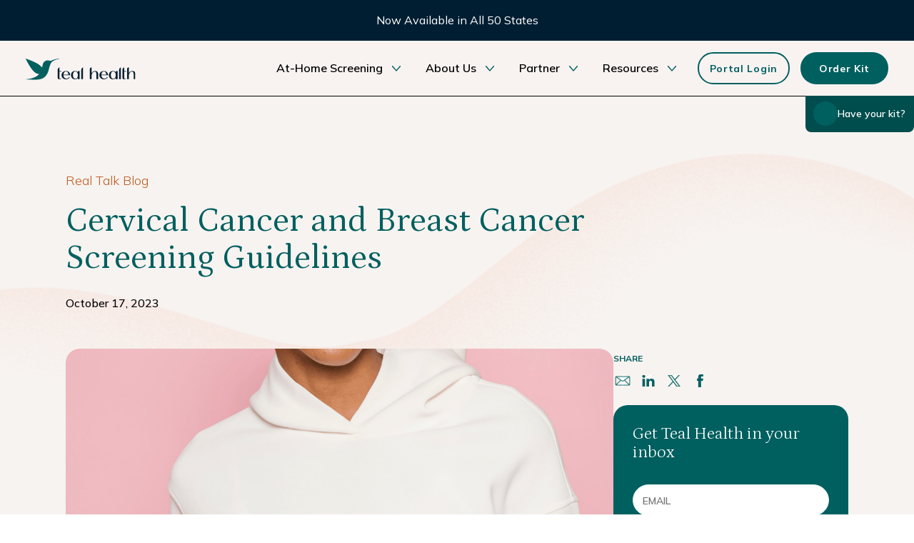

--- FILE ---
content_type: text/html
request_url: https://www.getteal.com/post/cervical-cancer-and-breast-cancer-screening-guidelines
body_size: 18281
content:
<!DOCTYPE html><!-- This site was created in Webflow. https://webflow.com --><!-- Last Published: Wed Jan 21 2026 22:58:15 GMT+0000 (Coordinated Universal Time) --><html data-wf-domain="www.getteal.com" data-wf-page="656f554be95077ab58fd0f5f" data-wf-site="63d5330e6841081487be0bd6" data-wf-intellimize-customer-id="117635783" data-wf-collection="656f554be95077ab58fd0f94" data-wf-item-slug="cervical-cancer-and-breast-cancer-screening-guidelines"><head><meta charset="utf-8"/><title>Cervical Cancer and Breast Cancer Screening Guidelines</title><meta content="Review the latest screening recommendations for breast and cervical cancers from major health organizations like American Cancer Society, so you can ensure you&#x27;re on top of these important preventive measures." name="description"/><meta content="width=device-width, initial-scale=1" name="viewport"/><meta content="Webflow" name="generator"/><link href="https://cdn.prod.website-files.com/63d5330e6841081487be0bd6/css/tealhealth.webflow.shared.8fe081fc6.min.css" rel="stylesheet" type="text/css" integrity="sha384-j+CB/GUFnUsiJfSJWAMpbjK7AbAMGeWgwvSRIHvTsbsp4tU9+2IgLeZYn2VvkUXm" crossorigin="anonymous"/><link href="https://fonts.googleapis.com" rel="preconnect"/><link href="https://fonts.gstatic.com" rel="preconnect" crossorigin="anonymous"/><script src="https://ajax.googleapis.com/ajax/libs/webfont/1.6.26/webfont.js" type="text/javascript"></script><script type="text/javascript">WebFont.load({  google: {    families: ["Lato:100,100italic,300,300italic,400,400italic,700,700italic,900,900italic","Montserrat:100,100italic,200,200italic,300,300italic,400,400italic,500,500italic,600,600italic,700,700italic,800,800italic,900,900italic","Mulish:300,regular,500,600,700,800","Petrona:300,regular,500,600,700","Petrona:500italic,600italic,700italic","Roboto Serif:regular","Anton:regular","Inter:regular,500"]  }});</script><script type="text/javascript">!function(o,c){var n=c.documentElement,t=" w-mod-";n.className+=t+"js",("ontouchstart"in o||o.DocumentTouch&&c instanceof DocumentTouch)&&(n.className+=t+"touch")}(window,document);</script><link href="https://cdn.prod.website-files.com/63d5330e6841081487be0bd6/645cfbc6c4493976d0bb84c2_Logo%20Only.png" rel="shortcut icon" type="image/x-icon"/><link href="https://cdn.prod.website-files.com/63d5330e6841081487be0bd6/645cfbcb6f8227f3416b61ab_Logo%20Only-1.png" rel="apple-touch-icon"/><style>.anti-flicker, .anti-flicker * {visibility: hidden !important; opacity: 0 !important;}</style><style>[data-wf-hidden-variation], [data-wf-hidden-variation] * {
        display: none !important;
      }</style><script async="" src="https://www.googletagmanager.com/gtag/js?id=G-EZK74RKRS6"></script><script type="text/javascript">window.dataLayer = window.dataLayer || [];function gtag(){dataLayer.push(arguments);}gtag('set', 'developer_id.dZGVlNj', true);gtag('js', new Date());gtag('config', 'G-EZK74RKRS6');</script>


<!-- Google Tag Manager (noscript) -->
<noscript><iframe src="https://www.googletagmanager.com/ns.html?id=GTM-5CL4KT5W"
height="0" width="0" style="display:none;visibility:hidden"></iframe></noscript>
<!-- End Google Tag Manager (noscript) -->

<!-- Google Tag Manager -->
<script>(function(w,d,s,l,i){w[l]=w[l]||[];w[l].push({'gtm.start':
new Date().getTime(),event:'gtm.js'});var f=d.getElementsByTagName(s)[0],
j=d.createElement(s),dl=l!='dataLayer'?'&l='+l:'';j.async=true;j.src=
'https://www.googletagmanager.com/gtm.js?id='+i+dl;f.parentNode.insertBefore(j,f);
})(window,document,'script','dataLayer','GTM-5CL4KT5W');</script>
<!-- End Google Tag Manager -->

<!-- Start of HubSpot Embed Code -->
<script type="text/javascript" id="hs-script-loader" async defer src="//js.hs-scripts.com/23483526.js"></script>
<!-- End of HubSpot Embed Code -->


<!-- Optional: Pre-styled banner CSS -->
<link rel="stylesheet" href="https://cdn.oursprivacy.com/consent.css">
<!-- Required: Installation script -->
<script src="https://cdn.oursprivacy.com/cmp-init?token=fotbqh5cy24dgclehaarmafq"></script>


<script> 
    !function(t,e){var o,n,p,r;e.__SV||(window.posthog=e,e._i=[],e.init=function(i,s,a){function g(t,e){var o=e.split(".");2==o.length&&(t=t[o[0]],e=o[1]),t[e]=function(){t.push([e].concat(Array.prototype.slice.call(arguments,0)))}}(p=t.createElement("script")).type="text/javascript",p.crossOrigin="anonymous",p.async=!0,p.src=s.api_host.replace(".i.posthog.com","-assets.i.posthog.com")+"/static/array.js",(r=t.getElementsByTagName("script")[0]).parentNode.insertBefore(p,r);var u=e;for(void 0!==a?u=e[a]=[]:a="posthog",u.people=u.people||[],u.toString=function(t){var e="posthog";return"posthog"!==a&&(e+="."+a),t||(e+=" (stub)"),e},u.people.toString=function(){return u.toString(1)+".people (stub)"},o="init Ce js Ls Te Fs Ds capture Ye calculateEventProperties zs register register_once register_for_session unregister unregister_for_session Ws getFeatureFlag getFeatureFlagPayload isFeatureEnabled reloadFeatureFlags updateEarlyAccessFeatureEnrollment getEarlyAccessFeatures on onFeatureFlags onSurveysLoaded onSessionId getSurveys getActiveMatchingSurveys renderSurvey displaySurvey canRenderSurvey canRenderSurveyAsync identify setPersonProperties group resetGroups setPersonPropertiesForFlags resetPersonPropertiesForFlags setGroupPropertiesForFlags resetGroupPropertiesForFlags reset get_distinct_id getGroups get_session_id get_session_replay_url alias set_config startSessionRecording stopSessionRecording sessionRecordingStarted captureException loadToolbar get_property getSessionProperty Bs Us createPersonProfile Hs Ms Gs opt_in_capturing opt_out_capturing has_opted_in_capturing has_opted_out_capturing get_explicit_consent_status is_capturing clear_opt_in_out_capturing Ns debug L qs getPageViewId captureTraceFeedback captureTraceMetric".split(" "),n=0;n<o.length;n++)g(u,o[n]);e._i.push([i,s,a])},e.__SV=1)}(document,window.posthog||[]);
    posthog.init('phc_AV0IjCyxMKjBPBg82ZKPF8FR2qStT060O9oDT1jRvPD', {
        api_host: 'https://us.i.posthog.com',
        defaults: '2025-05-24',
        person_profiles: 'identified_only', // or 'always' to create profiles for anonymous users as well
    })
</script>
<style>


  .hs_sms_consent.hs-sms_consent.hs-fieldtype-booleancheckbox.field.hs-form-field .input,
.hs_email_consent.hs-email_consent.hs-fieldtype-booleancheckbox.field.hs-form-field .input {
    background: none;
    border: none;
    width: auto;
    display: flex;
    height: auto;
    padding: 0!important;
}
.hs_sms_consent.hs-sms_consent.hs-fieldtype-booleancheckbox.field.hs-form-field .input ul.inputs-list,
.hs_email_consent.hs-email_consent.hs-fieldtype-booleancheckbox.field.hs-form-field .input ul.inputs-list {
    width: auto;
    display: flex;
    padding: 0!important;
}

.hs_sms_consent.hs-sms_consent.hs-fieldtype-booleancheckbox.field.hs-form-field .input li.hs-form-booleancheckbox,
.hs_email_consent.hs-email_consent.hs-fieldtype-booleancheckbox.field.hs-form-field .input li.hs-form-booleancheckbox {
    display: flex;
}

.hs_sms_consent.hs-sms_consent.hs-fieldtype-booleancheckbox.field.hs-form-field .input label.hs-form-booleancheckbox-display,
.hs_email_consent.hs-email_consent.hs-fieldtype-booleancheckbox.field.hs-form-field .input label.hs-form-booleancheckbox-display {
    width: 100%;
    display: flex;
    justify-content: flex-start;
    align-items: flex-start;
}
.hs_sms_consent.hs-sms_consent.hs-fieldtype-booleancheckbox.field.hs-form-field .input .hs-input,
form#hsForm_f5527cfa-2af2-4dae-98c7-d5ae01764239 .hs_email_consent.hs-email_consent.hs-fieldtype-booleancheckbox.field.hs-form-field .input .hs-input {
    width: 20px!important;
    margin-right: 10px;
    margin-top: 3px;
}

.hs_sms_consent.hs-sms_consent.hs-fieldtype-booleancheckbox.field.hs-form-field .input label.hs-form-booleancheckbox-display span,
.hs_email_consent.hs-email_consent.hs-fieldtype-booleancheckbox.field.hs-form-field .input label.hs-form-booleancheckbox-display span {
    font-size: 12px!important; 
    text-transform: none!important;
    font-family: Mulish,sans-serif;
    font-weight: 500;
    line-height: 18px;
    text-align: left;
    color: #FFF;
}

.hs_sms_consent.hs-sms_consent.hs-fieldtype-booleancheckbox.field.hs-form-field .input label.hs-form-booleancheckbox-display span a,
.hs_email_consent.hs-email_consent.hs-fieldtype-booleancheckbox.field.hs-form-field .input label.hs-form-booleancheckbox-display span a {
    color: #ffaa8c;
    text-decoration: underline;
}
 
.hs_sms_consent.hs-sms_consent.hs-fieldtype-booleancheckbox.field.hs-form-field .input label.hs-form-booleancheckbox-display span a:hover,
.hs_email_consent.hs-email_consent.hs-fieldtype-booleancheckbox.field.hs-form-field .input label.hs-form-booleancheckbox-display span a:hover {
    color: #FFF;
    text-decoration: none;
}
   

.hs_submit.hs-submit {margin-top: 0;}
.hs_email_consent.hs-email_consent.hs-fieldtype-booleancheckbox.field.hs-form-field,
.hs_sms_consent.hs-sms_consent.hs-fieldtype-booleancheckbox.field.hs-form-field {
    margin: 10px 0 0 0;
} 
  .hs_mobilephone.hs-mobilephone.hs-fieldtype-phonenumber.field.hs-form-field legend.hs-field-desc {
    color: #FFF !important;
    font-size: 12px;
}
  .form-wrapper-block .hs_mobilephone.hs-mobilephone.hs-fieldtype-phonenumber.field.hs-form-field {
    position: relative;
    margin-bottom: 30px!important;
}
  .hs_mobilephone.hs-mobilephone.hs-fieldtype-phonenumber.field.hs-form-field{ 
    margin-bottom: 30px!important;
}
  form#hsForm_f5527cfa-2af2-4dae-98c7-d5ae01764239 .hs-form-field ul.hs-error-msgs li label,
form#hsForm_f5527cfa-2af2-4dae-98c7-d5ae01764239 ul.no-list.hs-error-msgs.inputs-list label.hs-main-font-element{
    color: #ff0;
    text-align: left;
    list-style:none;
    font-size:12px;
    line-height: 12px;
}
 form#hsForm_f5527cfa-2af2-4dae-98c7-d5ae01764239 .hs_error_rollup ul.no-list.hs-error-msgs.inputs-list li{
     list-style:none;
     width:100%;
 }
</style>
<script>
  // Wait for the DOM to be fully loaded
  document.addEventListener('DOMContentLoaded', function() {
    // Get the checkbox element
    const necessaryCheckbox = document.getElementById('necessary-checkbox');
    
    // Check if the element exists
    if (necessaryCheckbox) {
      // Set it as checked and disabled
      necessaryCheckbox.checked = true;
      necessaryCheckbox.disabled = true;
    }
  });
</script>
<style>
/* Remove display: none from CSS to avoid conflicts */
#toggle-consent-btn {
    display: block; /* This will be controlled exclusively by JavaScript */
}
</style>

<!-- Start of HubSpot Embed Code -->

<script id="hs-script-loader" async defer src="//js.hs-scripts.com/23483526.js" type="text/plain" data-category="Analytics,Personalization,Marketing"></script>
<!-- End of HubSpot Embed Code -->

<style>
  .cta_box .hs_recaptcha.hs-recaptcha.field.hs-form-field .input {
    background: none;
    border: none;
    height: auto;
}
   .cta_box .hs_recaptcha.hs-recaptcha.field.hs-form-field {
    order: 3;
    display: flex;
    justify-content: flex-end;
} 

.cta_box form#hsForm_b0fe5d7c-7e52-4973-8241-194069253a35 .hs_submit.hs-submit {
    display: flex;
    justify-content: flex-end;
}

.cta_box .hs_recaptcha.hs-recaptcha.field.hs-form-field .input {
    padding-right: 0;
}
  select.hs-input {
    background: url(https://cdn.prod.website-files.com/63d5330e6841081487be0bd6/679bd794c31e5537dd5e3610_select-arrow.svg) no-repeat 93% center;
} 
 select.hs-input   {
  -webkit-appearance: none;
  -moz-appearance: none;
  text-indent: 1px;
  text-overflow: '';
}
 .new-header-nav .w-nav-link.w--current {
    color: #be5a1e!important;
}
  
  .popup-wrapperblock .form-left-block {
  height:100%;
    overflow-y:auto;
    padding-bottom:20px;
  }
  
  .new-form-wrapperblock label.hs-error-msg.hs-main-font-element {
    color: #FF0000!important;
}

.hbspt-form .hs_error_rollup {
    display: none!important;
}
 
.new-form-wrapperblock.large .hs_error_rollup {
    display: none!important;
} 
.new-form-wrapperblock.large label.hs-error-msg.hs-main-font-element {
    color: #FF0000!important;
}
</style>


<style>
.styled_rich_text blockquote:after {
    content: "";
    width: 104px;
    height: 3px;
    background: #FFAA8C;
    position: absolute;
    left: 0;
    border-radius: 9px;
    top: 0px;
}
.styled_rich_text blockquote{
color:#005F5F;
}
</style></head><body><div class="page-wrapper"><div class="hide w-embed"></div><div data-wf--new-navigation--variant="base" data-animation="default" data-collapse="medium" data-duration="400" data-easing="ease" data-easing2="ease" role="banner" class="new-header-nav w-nav"><div class="inner-header-nav"><div class="header-banner new-banner"><div class="padding-global"><div class="w-layout-blockcontainer container-large w-container"><div class="w-dyn-list"><div role="list" class="banner-slider-scroll w-dyn-items"><div role="listitem" class="banner-slider-item w-dyn-item"><a href="https://www.getteal.com/news/teal-health-expands-nationwide-bringing-the-only-fda-authorized-device-for-at-home-cervical-cancer-screening-to-all-50-states" class="w-inline-block"><div class="text-notification">Now Available in All 50 States</div></a></div></div></div></div></div></div><div class="navigation-innerwrap"><div class="padding-global"><div class="container-full w-container"><a href="/" class="brand-2 w-nav-brand"><img loading="lazy" src="https://cdn.prod.website-files.com/63d5330e6841081487be0bd6/63d5852c684108ca37c552f1_LogoPrimary.svg" alt="" class="new-logo"/></a><nav role="navigation" class="navigaion-block w-nav-menu"><div data-delay="0" data-hover="false" class="single-nav w-dropdown"><div class="header-nav w-dropdown-toggle"><div class="new-arrowicon w-icon-dropdown-toggle"></div><div>At-Home Screening</div></div><nav class="dropdown-list-new w-dropdown-list"><a href="/teal-wand" class="list-single w-dropdown-link">Teal Wand<sup>TM</sup></a><a href="/teal-health-reviews" class="list-single w-dropdown-link">Teal Reviews ⭐</a><a href="/primary-hpv-test" class="list-single w-dropdown-link">Primary HPV Testing</a><a href="/cervical-cancer-screening-guidelines" class="list-single w-dropdown-link">When to Screen</a><a href="/how-self-collect-compares" class="list-single w-dropdown-link">At-Home vs In-Clinic</a></nav></div><div data-delay="0" data-hover="false" class="single-nav w-dropdown"><div class="header-nav w-dropdown-toggle"><div class="new-arrowicon w-icon-dropdown-toggle"></div><div>About Us</div></div><nav class="dropdown-list-new w-dropdown-list"><a href="/about-us" class="list-single w-dropdown-link">About Teal Health</a><a href="/medical-providers" class="list-single w-dropdown-link">Meet our Providers</a><a href="/equal-care-for-all" class="list-single w-dropdown-link">Equal Care</a><a href="/teal-research" class="list-single w-dropdown-link">Research</a><a href="/news" class="list-single w-dropdown-link">News</a><a href="https://jobs.ashbyhq.com/teal-health" target="_blank" class="list-single w-dropdown-link">Careers</a></nav></div><div data-delay="0" data-hover="false" class="single-nav w-dropdown"><div class="header-nav w-dropdown-toggle"><div class="new-arrowicon w-icon-dropdown-toggle"></div><div>Partner</div></div><nav class="dropdown-list-new w-dropdown-list"><a href="/for-providers" class="list-single w-dropdown-link">Providers</a><a href="/for-health-plans" class="list-single w-dropdown-link">Health Plans</a><a href="/for-health-systems" class="list-single w-dropdown-link">Health Systems</a><a href="/for-employers" class="list-single w-dropdown-link">Employers</a></nav></div><div data-delay="0" data-hover="false" class="single-nav w-dropdown"><div class="header-nav w-dropdown-toggle"><div class="new-arrowicon w-icon-dropdown-toggle"></div><div>Resources</div></div><nav class="dropdown-list-new w-dropdown-list"><a href="https://support.getteal.com/" target="_blank" class="list-single w-dropdown-link">Help Center</a><a href="https://www.getteal.com/research/u-s-clinical-study-demonstrates-94-of-women-prefer-at-home-cervical-cancer-screening" class="list-single w-dropdown-link">Clinical Trial</a><a href="/blog" class="list-single w-dropdown-link">Blog</a><a href="/cervical-cancer" class="list-single w-dropdown-link">Cervical Cancer in the US</a><a href="/contact-us" class="list-single w-dropdown-link">Contact Us</a></nav></div><a href="https://app.tealhealth.co/" target="_blank" class="navogation-btn-sm border-btn w-button">Portal Login</a><a href="/teal-wand" class="navogation-btn-sm w-button">Order Kit</a><a href="/get-started" class="link-21">Have your kit?</a></nav><div class="navbar1_menu-button w-nav-button"><div class="menu-icon1"><div class="menu-icon1_line-top"></div><div class="menu-icon1_line-middle"><div class="menu-icon_line-middle-inner"></div></div><div class="menu-icon1_line-bottom"></div></div></div></div><a href="https://www.getteal.com/get-started" target="_blank" class="badge-block-2 w-inline-block"><div class="badge-icon-4"><img loading="lazy" src="https://cdn.prod.website-files.com/63d5330e6841081487be0bd6/689510cefc84b483c105a43d_icon-img.avif" alt=""/></div><div>Have your kit?</div></a></div></div></div></div><div class="main-wrapper"><div class="blog_details_wrap"><div class="blog_details_hero-2"><div class="max-width-1442 padding-top-64"><div class="blog_hero_left"><div class="w-dyn-list"><div role="list" class="w-dyn-items"><div role="listitem" class="w-dyn-item"><a href="https://www.getteal.com/blog" class="w-inline-block"><div class="topic">Real Talk Blog</div></a></div></div></div><h1 class="teal100-3 margin-bottom-24 margin-top-16">Cervical Cancer and Breast Cancer Screening Guidelines</h1><p>October 17, 2023</p></div></div></div><div class="blog_content"><div class="w-layout-blockcontainer max-width-1442 w-container"><div class="blog-col"><div class="blog_left"><img alt="" loading="lazy" src="https://cdn.prod.website-files.com/63e28dadd2446c68365c0b11/652ed840d43a9111ec2bcad4_Blog%20Hero%20images%20(1).png" sizes="(max-width: 767px) 100vw, (max-width: 991px) 95vw, 939.541015625px, 100vw" srcset="https://cdn.prod.website-files.com/63e28dadd2446c68365c0b11/652ed840d43a9111ec2bcad4_Blog%20Hero%20images%20(1)-p-500.png 500w, https://cdn.prod.website-files.com/63e28dadd2446c68365c0b11/652ed840d43a9111ec2bcad4_Blog%20Hero%20images%20(1)-p-800.png 800w, https://cdn.prod.website-files.com/63e28dadd2446c68365c0b11/652ed840d43a9111ec2bcad4_Blog%20Hero%20images%20(1)-p-1080.png 1080w, https://cdn.prod.website-files.com/63e28dadd2446c68365c0b11/652ed840d43a9111ec2bcad4_Blog%20Hero%20images%20(1).png 1088w" class="blog_post_splash"/><div class="key_takeaway_box"><div class="half_border"></div><h3 class="teal100-3 margin-bottom-24">Key Takeaways:</h3><div class="key_takeaway_richtext w-richtext"><ul role="list"><li>October is Breast Cancer Awareness Month so we want to make sure you’re informed about the newly updated breast cancer screening guidelines.</li><li>Organizations like the United States Preventive Services Task Force (USPSTF), American Cancer Society (ACS), and National Comprehensive Cancer Network (NCCN) update their breast cancer screening recommendations based on their latest research. The Teal Health team stays on top of these updates for you.</li><li>With recent updates from the USPSTF, all of the major experts agree that women should begin getting screened for breast cancer at age 40. </li><li>Updated ACS guidelines state that those aged 25 to 65 should have a primary HPV test every 5 years.</li></ul></div></div><div class="flex-horizontal-3 justify-right"><div class="label-small-2 italic text-align-right margin-top-4 margin-right-4 w-condition-invisible">Image credit:</div><div class="label-small-2 italic text-align-right margin-right-32 margin-top-4 w-dyn-bind-empty"></div></div><div id="w-node-e1460453-1593-f33e-3283-49d106d774b4-58fd0f5f" class="margin-top-81 styled_rich_text w-richtext"><p><strong>October is Breast Cancer Awareness Month, </strong>and as your trusted experts in women&#x27;s health, we thought it timely to inform you of some recent changes to critical women&#x27;s health screening guidelines as of 2023.</p><p>‍</p><p>This year, the United States Preventive Services Task Force (USPSTF) announced <a href="https://www.uspreventiveservicestaskforce.org/files/breast-cancer/Breast_Cancer_DRS_Consumer_Guide.pdf">new breast cancer screening recommendations</a>. Importantly, they lowered the age at which women should start screening by 10 years—from 50 to 40 years old. The U.S. Food and Drug Administration (FDA) also now requires that patients are informed about the <a href="https://www.fda.gov/news-events/press-announcements/fda-updates-mammography-regulations-require-reporting-breast-density-information-and-enhance">density of their breast tissue</a>, which can impact how a mammogram is interpreted and increase their breast cancer risk.</p><p>‍</p><p>While you can always ask your doctor for the most up-to-date cancer screening recommendations, it’s important for women to have an idea of these timelines and guidelines for themselves too. Since they’re often changing based on the latest science and medical advancements, this can feel daunting. But don’t worry, Teal Health is here to help. </p><p>‍</p><p>In this article, we’ll take a look at the latest screening recommendations for breast and cervical cancers so you can rest assured you’re on top of these important preventive measures. Note that these screening guidelines are for women with average risk factors for breast and cervical cancer. Those who have a relevant family history or may have a breast cancer-related genetic mutation may need to begin screening earlier and more frequently. You should always discuss your specific medical history with your doctor, should you need a personalized or tailored screening schedule. </p><p>‍</p><h3>Breast cancer screening guidelines</h3><p>Part of what makes screening guidelines potentially confusing is that various organizations make different recommendations. The reason the USPSTF’s updated recommendation of lowering the screening age from 50 to 40 is noteworthy is that it is now aligned with the American Cancer Society (ACS) and the National Comprehensive Cancer Network (NCCN). Therefore, all the major experts agree: <strong>Women should begin breast cancer screening at age 40</strong>. </p><p>‍</p><p>In terms of how frequently you should get screened after your initial mammogram, the experts still differ. The ACS and NCCN state that women should get screened annually beginning at age 40, though the ACS says it should be “optional” for women ages 40-44 and mandatory from 45 onward. The USPSTF recommends women get screened every other year. In terms of what makes sense for you, talk to your doctor and come up with a plan you’re comfortable with. Weigh the pros (early detection) against the cons (like <a href="https://www.ncbi.nlm.nih.gov/pmc/articles/PMC8796062/">overdiagnosis</a> or the potential for a false positive) and decide whether you’ll be screened annually or biennially. </p><p>‍</p><p>As of 2023, the <a href="https://www.fda.gov/news-events/press-announcements/fda-updates-mammography-regulations-require-reporting-breast-density-information-and-enhance">FDA also requires</a> the facility conducting your mammogram to tell you about the density of your breasts. Dense breast tissue can make mammograms hard to interpret (so your provider may suggest other screening methods) and are also a risk factor for developing breast cancer.</p><p>‍</p><p>Most providers and the National Breast Cancer Foundation also r<a href="https://www.nationalbreastcancer.org/breast-self-exam/">ecommend doing a breast self-exam</a> on a regular basis (typically, once a month). Self-exams help you stay familiar with how your breasts feel, so you can notice any changes. You can start self-exams as early as your 20s and 30s. However, self-exams should not take the place of routine mammograms and clinician-conducted breast exams.</p><p>‍</p><h3>What does breast cancer screening entail?</h3><p>Breast cancer screening is usually done via a mammogram, which is an X-ray of the breast. You will place each breast between two plastic plates, and then a technician will take a quick X-ray. A screening mammogram will only take a few minutes, whereas a diagnostic mammogram (taken if you’ve noticed signs or symptoms of breast cancer) will be more involved. Other (less common) breast cancer screening approaches can involve an ultrasound or a breast MRI.</p><p>‍</p><h3>Cervical cancer screening guidelines</h3><p>As we mentioned, it can be confusing to stay up to date on all of your preventive cancer screenings. In 2018, the USPSTF made changes to <a href="https://www.getteal.com/cervical-cancer">cervical cancer screening guidelines</a>. Then in 2023, the ACS released new guidelines. </p><p>‍</p><p>For decades, a Pap smear was the best way to test for cervical cancer. Then, with the evidence that HPV (human papillomavirus)  causes more than 90 percent of cervical cancers, the HPV test was introduced alongside the Pap smear. Now, there are three ways to test for cervical cancer: a Pap smear, an HPV test, and a co-test, which includes both a Pap smear and HPV test. </p><p>‍</p><p>The main difference between the Pap and HPV tests is that the HPV test catches changes in the cervix <strong>earlier</strong> than Pap tests. The Pap test finds changes in cervical cells after they’ve already happened. </p><p>‍</p><p>Here are the most current screening schedules for cervical cancer, which include recommendations for Pap, HPV, and co-tests, according to each organization: </p><p>‍</p><ul role="list"><li><strong>U.S. Preventive Services Task Force</strong>: Recommends a Pap test every three years for women ages 21-29. For women over 30 years old, <strong>either </strong>a Pap test every three years, primary HPV testing alone every five years, or co-testing (Pap + HPV testing) every five years. </li><li><strong>American Cancer Society</strong>: Those aged 25 to 65 should have a primary HPV test every 5 years. If primary HPV testing is not available, screening may be done with either a co-test that combines an HPV test with a Papanicolaou (Pap) test every 5 years or a Pap test alone every 3 years. </li></ul><p>‍</p><p>The main differences between the two are recommendations based by age as well as the ACS stating HPV as the preferred type of testing. </p><p>‍</p><h3>What does cervical cancer screening entail?</h3><p>You’ll also notice that there are three types of cervical cancer screening tests mentioned in these recommendations. Some providers continue to perform Pap smears and HPV tests together (known as a co-test) every 5 years. However, as of 2020, the American Cancer Society’s preferred cervical cancer screening method for women ages 25-65 is the primary HPV test every 5 years (in place of the Pap smear) because it is a better (more sensitive) screening test for cervical cancer. Here are the current recommendations: </p><p>‍</p><ul role="list"><li><strong>The Primary HPV (human papillomavirus) test</strong> screens for a panel of high-risk HPV.  Having certain HPV types is the most important risk factor for developing cervical cancer – primary HPV screening can help prevent and catch cervical cancer early. </li><li><strong>The Pap test or Pap Smear</strong> The Pap test or Pap Smear looks at cells collected from the surface of your cervix.  This process can detect early changes before cancer starts, but can also show harmless changes, sometimes triggering a false positive result.</li><li>A <strong>co-test</strong> includes the primary HPV test &amp; the Pap test, incorporating the benefits and risks of both. This method is the runner-up to primary HPV testing in its ability to detect risks for precancer changes. </li></ul><p>‍</p><p>The procedure for these tests will look and feel the same. When you arrive at the doctor’s office, you’ll undress from the waist down and likely change into a gown. Your doctor or clinician will have you place your feet in stirrups and spread your legs. From there, they will insert and open a speculum to hold the vaginal walls apart so the clinician can access your cervix. They will insert a brush to get cells from your cervix which may cause you to feel pressure or mild cramping. It’s not a comfortable process, but it shouldn’t take longer than a couple of minutes. </p><p>‍</p><p>After your exam, your clinician will insert the brush into a preservation solution and send it to a lab to perform an HPV test and/or Pap smear on the sample. You’ll typically receive results from your doctor within 1-3 weeks. </p><p>‍</p><p>Now that you’re up to date on breast and cervical cancer screening guidelines, don’t wait to get screened. As for the future of cervical cancer screenings? Teal Health is working to bring you a comfortable self-collection option for cervical cancer screening that you can conveniently do in the privacy of your own home. </p><p>‍</p><p>‍</p><p><em>*May 2025 Update: The Teal Wand self-collection device for at-home cervical cancer screening is FDA-authorized. </em><a href="https://www.getteal.com/teal-wand" target="_blank"><em>Check medical eligibility to get started and see if Teal is right for you</em></a><em>. If we are not available in your state just yet, you will be placed on our waitlist and we will notify you when we are available in your state.</em></p></div><div class="amber100-divider-2 margin-top-40"></div><div><div class="w-dyn-list"><div role="list" class="w-dyn-items"><div role="listitem" class="w-dyn-item"><div class="author_wrap margin-bottom-80"><div class="author_image"><img alt="" loading="lazy" src="https://cdn.prod.website-files.com/63e28dadd2446c68365c0b11/680fd8b63080a840854bab5b_image%20(35).png" class="image-cover"/></div><div class="author_right"><div class="author_name teal100">Liz Swenson MD, FACOG, MSCP</div><div class="author_designation-2">Medical Director &amp; OBGYN</div><div class="author_info margin-bottom-16 w-richtext"><p>Liz Swenson is a board-certified OB/GYN who has been providing care to women for more than 20 years. She has learned that women are genuinely interested in their own health and want to understand the science behind their medical conditions. Originally from Iowa, she completed her medical training in Northern California where she still lives with her husband and two daughters. She has worked in a busy multispecialty practice in Palo Alto and has taught OBGYN residents as an Adjunct Clinical Faculty Member of Stanford University.<strong><em></em></strong><em> </em>Now, with a focus on helping all women have choices and access to the gynecological care they need, she is excited to use her clinical experience to help improve the lives and longevity of all Teal patients. </p><p>‍</p></div><div class="flex-horizontal-4"><a href="https://www.linkedin.com/in/swensonelizabeth/" target="_blank" class="social-link-left-aligned w-inline-block"><img src="https://cdn.prod.website-files.com/63d5330e6841081487be0bd6/63e3f4851851ad0765d184f7_linkedin.svg" loading="lazy" alt="Linkedin Icon
" class="social-icon"/></a><a href="#" class="social-link-left-aligned w-inline-block w-condition-invisible"><img src="https://cdn.prod.website-files.com/63d5330e6841081487be0bd6/63e3f4846291731c3a2c75a3_twitter.svg" loading="lazy" alt="Twitter Icon" class="social-icon"/></a><a href="#" class="social-link-left-aligned w-inline-block w-condition-invisible"><img src="https://cdn.prod.website-files.com/63d5330e6841081487be0bd6/63e3f484c632fd6e5dcdeb3a_facebook.svg" loading="lazy" alt="Facebook Icon
" class="social-icon"/></a></div></div></div></div></div></div></div></div><div class="blog_right"><div class="sticky_sidebar"><div class="socila_wrap"><div class="social_heading teal100">Share</div><div class="socials-container copy-this"><div class="social-link-2 w-embed"><a class="w-inline-block social-link-2 email" href="mailto:?subject=&body=:%20" target="_blank" title="Email" onclick="window.open('mailto:?subject=' + encodeURIComponent(document.title) + '&body=' + encodeURIComponent(document.URL)); return false;"></a></div><div class="social-link-2 w-embed"><a class="w-inline-block social-link-2 linkedin" href="http://www.linkedin.com/shareArticle?mini=true&url=&title=&summary=&source=" target="_blank" title="Share on LinkedIn" onclick="window.open('http://www.linkedin.com/shareArticle?mini=true&url=' + encodeURIComponent(document.URL) + '&title=' + encodeURIComponent(document.title)); return false;"></a></div><div class="social-link-2 w-embed"><a class="w-inline-block social-link-2 twitter" href="https://twitter.com/intent/tweet?" target="_blank" title="Check out this awesome article: " onclick="window.open('https://twitter.com/intent/tweet?text=Check out this awesome article:' + encodeURIComponent(document.title) + ':%20 ' + encodeURIComponent(document.URL)); return false;"></a></div><div class="social-link-2 w-embed"><a class="w-inline-block social-link-2 facebook" href="https://www.facebook.com/sharer/sharer.php?u=&t=" title="Share on Facebook" target="_blank" onclick="window.open('https://www.facebook.com/sharer/sharer.php?u=' + encodeURIComponent(document.URL) + '&t=' + encodeURIComponent(document.URL)); return false;"> </a></div><a href="#" class="social-link-2-2 twitter hide-for-now w-inline-block"></a><a href="#" class="social-link-2-2 linkedin hide-for-now w-inline-block"></a><a href="#" class="social-link-2-2 email hide-for-now w-inline-block"></a><a href="#" class="social-link-2-2 facebook hide-for-now w-inline-block"></a></div></div><div class="cta_box background-teal100 margin-top-16"><h3 class="gray0-2">Get Teal Health in your inbox<br/></h3><div class="w-embed w-script"><script charset="utf-8" type="text/javascript" src="//js.hsforms.net/forms/embed/v2.js"></script>
<script>
  hbspt.forms.create({
    region: "na1",
    portalId: "23483526",
    formId: "b0fe5d7c-7e52-4973-8241-194069253a35"
  });
</script>

<style>
.cta_box form#hsForm_b0fe5d7c-7e52-4973-8241-194069253a35  {
    align-items: flex-end;
    display: flex;
    flex-direction: column;
}

.cta_box form#hsForm_b0fe5d7c-7e52-4973-8241-194069253a35 label {
	opacity: 0;
}

.cta_box form#hsForm_b0fe5d7c-7e52-4973-8241-194069253a35 .hs-form-field {
	width: 100%;
}

.cta_box form#hsForm_b0fe5d7c-7e52-4973-8241-194069253a35 .hs-input {
    background-color: transparent;
    border: none;
    font-weight: 600;
    padding: 0 4px 2px;
    text-transform: uppercase;
    width: 100%;
}

.cta_box form#hsForm_b0fe5d7c-7e52-4973-8241-194069253a35 .hs-input:focus-visible {
	outline: none;
}

.cta_box form#hsForm_b0fe5d7c-7e52-4973-8241-194069253a35 .hs_submit.hs-submit {
    margin-top: -12px;
}

.cta_box form#hsForm_b0fe5d7c-7e52-4973-8241-194069253a35 input.hs-button {
    background-color: #C3EBE1;
    border: none;
    border-radius: 40px;
    color: #005F5F;
    font-size: 14px;
    font-weight: 600;
    height: 40px;
    margin-top: 24px;
    padding: 0 28px;
    text-transform: uppercase;
}
.cta_box .hs_email.hs-email .input{
background-color:#fff;
padding:9px;
}


.cta_box form#hsForm_b0fe5d7c-7e52-4973-8241-194069253a35 ul.hs-error-msgs,
.cta_box form#hsForm_b0fe5d7c-7e52-4973-8241-194069253a35 .hs_error_rollup {
	display: none;
}

.hs-form-b0fe5d7c-7e52-4973-8241-194069253a35 p {
    color: #ffffff;
    font-size: 14px;
}
.hs-recaptcha .input {
  background: none;
  border: none;
}
</style></div></div></div></div></div></div></div></div><div class="article_wrap-2 spacer"><div class="max-width-1442"><h2 class="teal100-3 margin-bottom-40">Related articles<br/></h2><div class="w-dyn-list"><div role="list" class="featured_article w-dyn-items"><div role="listitem" class="featured_card w-dyn-item"><div class="blog-post-card"><a href="#" class="card_thumb w-inline-block"><img alt="" loading="lazy" src="https://cdn.prod.website-files.com/63e28dadd2446c68365c0b11/695e6422c152622fdf9c0363_Teal-Health-Available-Nationwide-Kara-Egan-thumbnail.jpg" sizes="100vw" srcset="https://cdn.prod.website-files.com/63e28dadd2446c68365c0b11/695e6422c152622fdf9c0363_Teal-Health-Available-Nationwide-Kara-Egan-thumbnail-p-500.jpg 500w, https://cdn.prod.website-files.com/63e28dadd2446c68365c0b11/695e6422c152622fdf9c0363_Teal-Health-Available-Nationwide-Kara-Egan-thumbnail.jpg 544w" class="image-cover"/></a><div class="card_bottom-2"><div><div class="w-dyn-list"><div role="list" class="w-dyn-items"><div role="listitem" class="w-dyn-item"><a style="color:#4b449b;border-color:#4b449b" href="#" class="blog_category-3 w-inline-block"><div>Real Talk Blog</div></a></div></div></div><a href="/post/achieving-national-availability-in-2026-a-milestone-for-the-movement-to-end-cervical-cancer" class="w-inline-block"><h3 id="w-node-e1460453-1593-f33e-3283-49d106d77517-58fd0f5f" class="blog_heading_thumb-5 margin-top-24">Achieving National Availability in 2026: A Milestone for the Movement to End Cervical Cancer</h3></a></div><div class="card_readmore"><a href="/post/achieving-national-availability-in-2026-a-milestone-for-the-movement-to-end-cervical-cancer" class="small-link-2">Read more</a></div></div></div></div><div role="listitem" class="featured_card w-dyn-item"><div class="blog-post-card"><a href="#" class="card_thumb w-inline-block"><img alt="" loading="lazy" src="https://cdn.prod.website-files.com/63e28dadd2446c68365c0b11/69439cfe5f35f6401f0be236_Teal-Health-Colposcopy-What-to-Expect-thumbnail.jpg" sizes="100vw" srcset="https://cdn.prod.website-files.com/63e28dadd2446c68365c0b11/69439cfe5f35f6401f0be236_Teal-Health-Colposcopy-What-to-Expect-thumbnail-p-500.jpg 500w, https://cdn.prod.website-files.com/63e28dadd2446c68365c0b11/69439cfe5f35f6401f0be236_Teal-Health-Colposcopy-What-to-Expect-thumbnail.jpg 544w" class="image-cover"/></a><div class="card_bottom-2"><div><div class="w-dyn-list"><div role="list" class="w-dyn-items"><div role="listitem" class="w-dyn-item"><a style="color:#4b449b;border-color:#4b449b" href="#" class="blog_category-3 w-inline-block"><div>Real Talk Blog</div></a></div></div></div><a href="/post/colposcopy-what-to-expect" class="w-inline-block"><h3 id="w-node-e1460453-1593-f33e-3283-49d106d77517-58fd0f5f" class="blog_heading_thumb-5 margin-top-24">Colposcopy: What to Expect</h3></a></div><div class="card_readmore"><a href="/post/colposcopy-what-to-expect" class="small-link-2">Read more</a></div></div></div></div><div role="listitem" class="featured_card w-dyn-item"><div class="blog-post-card"><a href="#" class="card_thumb w-inline-block"><img alt="" loading="lazy" src="https://cdn.prod.website-files.com/63e28dadd2446c68365c0b11/6842081695be9b7ce8cb1a10_Abnormal-Uternine-Vaginal-Bleeding-web-thumbnail.jpg" sizes="100vw" srcset="https://cdn.prod.website-files.com/63e28dadd2446c68365c0b11/6842081695be9b7ce8cb1a10_Abnormal-Uternine-Vaginal-Bleeding-web-thumbnail-p-500.jpg 500w, https://cdn.prod.website-files.com/63e28dadd2446c68365c0b11/6842081695be9b7ce8cb1a10_Abnormal-Uternine-Vaginal-Bleeding-web-thumbnail.jpg 544w" class="image-cover"/></a><div class="card_bottom-2"><div><div class="w-dyn-list"><div role="list" class="w-dyn-items"><div role="listitem" class="w-dyn-item"><a style="color:#4b449b;border-color:#4b449b" href="#" class="blog_category-3 w-inline-block"><div>Real Talk Blog</div></a></div></div></div><a href="/post/abnormal-uterine-or-vaginal-bleeding" class="w-inline-block"><h3 id="w-node-e1460453-1593-f33e-3283-49d106d77517-58fd0f5f" class="blog_heading_thumb-5 margin-top-24">Abnormal Uterine or Vaginal Bleeding</h3></a></div><div class="card_readmore"><a href="/post/abnormal-uterine-or-vaginal-bleeding" class="small-link-2">Read more</a></div></div></div></div></div></div></div></div><section id="experience-form" class="section_contact-block new-section"><div class="padding-global"><div class="container-large"><div class="contact_form-block sm-block large-space"><div class="new-content-block"><h2 class="header-text">Skip the stirrups</h2><div class="new-form-wrapperblock large"><div class="form-innerwrapper"><div class="form-wrapper"><h3 class="heading-45">To get early access, enter your email below.</h3><p class="paragraph-47"><span class="text-span-16"><strong>$99 </strong>with insurance</span><br/>$249 without insurance<em> (reduced from $499)</em></p><div class="code-embed-3 w-embed w-script"><script charset="utf-8" type="text/javascript" src="//js.hsforms.net/forms/embed/v2.js"></script>
<script>
  hbspt.forms.create({
    region: "na1",
    portalId: "23483526",
    formId: "91c4379f-3e27-4c13-aed7-34fe8d37cb0c"
  });
</script>

<style>
.new-form-wrapperblock .hs_email.hs-email.hs-fieldtype-text.field.hs-form-field .input {
	height: 52px;
	padding: 0;
	background: none;
	border: none;
}
.new-form-wrapperblock .hs_email.hs-email.hs-fieldtype-text.field.hs-form-field .input input {
	height: 52px;
	padding: 0 163px 0 23px;
	width: 100%;
	border-radius: 50px;
	border: #000000 solid 1px;
	color: #000000;
	font-weight: 400;
	font-size: 14px;
letter-spacing: -.16px;
}
.new-form-wrapperblock .hs_email.hs-email.hs-fieldtype-text.field.hs-form-field .input input::placeholder{
	color: #000000!important;
	opacity:1!important;
}
.new-form-wrapperblock form#hsForm_91c4379f-3e27-4c13-aed7-34fe8d37cb0c {
	position: relative;
}
.new-form-wrapperblock .hs_submit.hs-submit {
	position: absolute;
	right: 3px;
	top: 3px;
letter-spacing: -.16px;
	font-weight:700;
}
.new-form-wrapperblock label#label-email-91c4379f-3e27-4c13-aed7-34fe8d37cb0c {
	display: none;
}
.new-form-wrapperblock input.hs-button.primary.large {
	color: #fff;
	text-align: center;
	letter-spacing: -.16px;
	text-transform: none;
	min-width: 152px;
	height: 46px;
	padding: 10px 15px;
	font-size: 16px;
	border-radius: 50px;
	border: none;
	background-color: #005f5f;
	transition: 300ms ease all;
	cursor: pointer;
}
.new-form-wrapperblock .hs_email.hs-email.hs-fieldtype-text.field.hs-form-field .input input:focus-visible {
	outline: none;
}
.new-form-wrapperblock input.hs-button.primary.large:hover {
    opacity: .8;
}
.new-form-wrapperblock label.hs-error-msg.hs-main-font-element {
    font-size: 12px;
    list-style: none;
    color: #000;
    font-weight: 400;
    letter-spacing: .4px;
}
.new-form-wrapperblock ul.no-list.hs-error-msgs.inputs-list {
    list-style: none;
    margin-bottom: 0;
}
@media only screen and (max-width: 439px) {
.new-form-wrapperblock .hs_submit.hs-submit {
    position: relative;
    width: 100%;
    max-width: none;
}
.new-form-wrapperblock input.hs-button.primary.large {max-width: none;width: 100%;margin: 10px 0 0 0;}
.new-form-wrapperblock .hs_email.hs-email.hs-fieldtype-text.field.hs-form-field .input input {
    padding: 0 23px 0 23px;
}
}

</style></div></div><div class="form-logowrap"><img src="https://cdn.prod.website-files.com/63d5330e6841081487be0bd6/68e7c284260d500c027bd56c_desktop-logos.svg" loading="lazy" alt="" class="desktop-logos"/><img src="https://cdn.prod.website-files.com/63d5330e6841081487be0bd6/68e7c284d32873d1b07ddf3c_mobi_logos.svg" loading="lazy" alt="" class="mobi-logo"/></div></div><p class="secure-text">🔒 100% Private &amp; Secure • No Hidden Costs</p></div></div></div></div></div></section></div><footer class="footer_wrapper"><div class="padding-global"><div class="container-large"><div class="footer_inner-bloc-new new-footer"><div class="footer_main-blk new-block-full"><div class="logo_icon-blk new-aut-full"><img src="https://cdn.prod.website-files.com/63d5330e6841081487be0bd6/68e038d748faa164c79c121b_teal-logo_footer.svg" loading="lazy" alt=""/></div><div class="footer_left-container new-block-hlf"><div class="navigation-list-wrap new-nav-wrap"><div class="footer_divsection half-sec"><h3 class="fooernav_heading">How Teal Works</h3><ul role="list" class="nav-list-wrapper new-navwrap new-homewrapper w-list-unstyled"><li><a href="/teal-wand" class="nav-list">Teal Wand<sup class="superscript-12">TM</sup></a></li><li><a href="/teal-health-reviews" class="nav-list">Teal Reviews ⭐</a></li><li><a href="/how-self-collect-compares" class="nav-list hide">Self-Collect vs Speculum Exam</a></li><li><a href="/primary-hpv-test" class="nav-list new-footernavlist">Primary HPV Testing</a></li><li class="list-item-3"><a href="/cervical-cancer-screening-guidelines" class="nav-list">When to Screen</a></li><li><a href="/how-self-collect-compares" class="nav-list">At-Home vs In-Clinic</a></li><li><a href="/get-started" class="nav-list">Get Started</a></li></ul></div><div class="footer_divsection half-sec"><h3 class="fooernav_heading">Company</h3><ul role="list" class="nav-list-wrapper new-navwrap w-list-unstyled"><li><a href="/about-us" class="nav-list">About Teal Health</a></li><li><a href="/how-self-collect-compares" class="nav-list hide">Self-Collect vs Speculum Exam</a></li><li><a href="/medical-providers" class="nav-list">Meet Our Providers</a></li><li><a href="/equal-care-for-all" class="nav-list">Equal Care</a></li><li><a href="/teal-research" class="nav-list">Research</a></li><li><a href="/news" class="nav-list">News</a></li><li><a href="https://jobs.ashbyhq.com/teal-health" target="_blank" class="nav-list">Careers</a></li></ul></div><div class="footer_divsection last-mar half-sec"><h3 class="fooernav_heading">Partner</h3><ul role="list" class="nav-list-wrapper new-navwrap large w-list-unstyled"><li><a href="/for-providers" class="nav-list">Providers</a></li><li><a href="/how-self-collect-compares" class="nav-list hide">Self-Collect vs Speculum Exam</a></li><li><a href="/for-health-plans" class="nav-list">Health Plans</a></li><li><a href="/for-health-systems" class="nav-list">Health Systems</a></li><li><a href="/for-employers" class="nav-list">Employers</a></li></ul></div><div class="footer_divsection last-mar half-sec"><h3 class="fooernav_heading">Resources</h3><ul role="list" class="nav-list-wrapper new-navwrap large w-list-unstyled"><li><a href="https://app.tealhealth.co/" target="_blank" class="nav-list">Teal Portal Login</a></li><li><a href="https://support.getteal.com/" target="_blank" class="nav-list">Help Center</a></li><li><a href="/research/u-s-clinical-study-demonstrates-94-of-women-prefer-at-home-cervical-cancer-screening" class="nav-list">Clinical Trial</a></li><li><a href="/blog" class="nav-list">Blog</a></li><li><a href="/how-self-collect-compares" class="nav-list hide">Self-Collect vs Speculum Exam</a></li><li><a href="/cervical-cancer" class="nav-list">Cervical Cancer in the US</a></li><li><a href="/contact-us" class="nav-list">Contact Us</a></li></ul></div></div></div><div class="footer_right-container new-footeriright"><h3 class="right-header dark-head">Today is a Good Day to Get Screened.</h3><p class="sm-para">Hello, we are so glad you landed on our website. The Teal Wand is an alternative cervical cancer screening method to going in-clinic to screen with a speculum and a brush. With the Teal Wand, you now have options on how you would like to complete your screening.</p><p class="sm-para"><strong>Whether you screen with us or in-person with a clinician, we hope that if you are due or overdue for your screening, you will get screened today - and encourage your loved ones to do the same.</strong></p><p class="sm-para">Best,  <br/>Teal Health team</p></div><p class="paragraph-12 full-width mobile-block">Teal Health is a member of the National Roundtable on Cervical Cancer.</p></div><div class="social-mainwrapper"><div class="social_wrapper no-space"><a href="https://www.instagram.com/teal.health/" target="_blank" class="social_item w-inline-block"><img loading="lazy" src="https://cdn.prod.website-files.com/63d5330e6841081487be0bd6/660eed5e8b716bd977f7d27c_Instagram-teal-green.svg" alt="" class="icon-social"/></a><a href="https://www.linkedin.com/company/teal-healthco/" target="_blank" class="social_item w-inline-block"><img loading="lazy" src="https://cdn.prod.website-files.com/63d5330e6841081487be0bd6/660eed5ec859442470bc158f_LinkedIn-teal-green.svg" alt="" class="icon-social"/></a><a href="https://www.youtube.com/@tealhealth" target="_blank" class="social_item w-inline-block"><img loading="lazy" src="https://cdn.prod.website-files.com/63d5330e6841081487be0bd6/680a8a48440c3aa33f22e2c2_image.svg" alt="" class="icon-social"/></a><a href="https://www.facebook.com/profile.php?id=100089478520281" target="_blank" class="social_item w-inline-block"><img loading="lazy" src="https://cdn.prod.website-files.com/63d5330e6841081487be0bd6/660eed5e90682b49ec3e41c4_facebook-teal-green.svg" alt="" class="icon-social"/></a></div><div class="footer-logo-wrap no-space"><p class="paragraph-12 full-width desktop-block">Teal Health is a member of the National Roundtable on Cervical Cancer.</p></div><p class="footer_para full-block">The Teal Wand<sup>TM</sup> vaginal sample self-collection device for cervical cancer screening is authorized by the US FDA. <sup>1</sup>Teal Wand had equal detection of CIN2+ cervical dysplasia (relative sensitivity, 1.00) to that of clinician collection. SELF-CERV study results can be viewed here: <a href="https://jamanetwork.com/journals/jamanetworkopen/fullarticle/2834245" target="_blank" class="link-15">JAMA Open.</a></p></div><div class="footer_bottom new-space"><p class="footer-bottom-text new-space3">© 2026 <a href="#" class="name-txt">Teal Health</a>, Inc. All rights reserved.</p><div class="right-block"><a href="/privacy-policy" class="footer-link-block">Privacy Policy</a><div class="border-blk"></div><a href="/terms-of-use" class="footer-link-block">Terms of Use</a></div></div></div></div></div></footer></div><div class="consentbit-cookie is-hide"><div id="consent-banner" class="pop-up"><div class="popup-dialogue-box"><div class="close-banner-block"><div id="close-gdpr" class="text-block-110">x</div></div><h2 class="heading-33">Cookie Settings</h2><p class="privacy-policy-text">We take the security and privacy of our users seriously. This policy outlines the measures we take to protect data and personal information and ensure a safe browsing experience. <a href="/privacy-policy">More info here.</a></p><div class="w-form"><form id="email-form" name="email-form" data-name="Email Form" method="get" class="popup-form-wrap form-7" data-wf-page-id="656f554be95077ab58fd0f5f" data-wf-element-id="77474946-5d31-3220-c380-b268cf8b8c41"><label class="w-checkbox check-box-wrap"><div class="w-checkbox-input w-checkbox-input--inputType-custom large-checkbox"></div><input type="checkbox" name="checkbox-2" id="checkbox-2" data-name="Checkbox 2" style="opacity:0;position:absolute;z-index:-1"/><span class="check-box-label w-form-label" for="checkbox-2">I agree</span></label><a id="preferences-btn" href="#" class="button-primary-6 font-clr w-button">Preferences</a><a id="decline-btn" href="#" class="button-primary-6 w-button">Reject</a><a id="accept-btn" href="#" data-w-id="77474946-5d31-3220-c380-b268cf8b8c4a" class="button-primary-6 w-button">accept All<br/></a></form><div class="w-form-done"><div>Thank you! Your submission has been received!</div></div><div class="w-form-fail"><div>Oops! Something went wrong while submitting the form.</div></div></div><div data-w-id="77474946-5d31-3220-c380-b268cf8b8c53" class="close-button">X</div></div></div><div id="toggle-consent-btn" class="banner-logo-div"><a href="#" class="logo-link w-inline-block"><img loading="lazy" src="https://cdn.prod.website-files.com/63d5330e6841081487be0bd6/67ebf5ee639d12979361f2bc_consent.png" alt="" class="consnet-bit-logo"/></a></div><div id="main-consent-banner" class="main-banner-ccpa"><div class="close-banner-block"><div id="close-main-ccpa" class="text-block-110">x</div></div><div class="div-block-205"><div class="text-block-104"><strong>Opt-out Preferences</strong></div></div><p class="paragraph-24">We use third-party cookies that help us analyse how you use this website, store your preferences, and provide the content and advertisements that are relevant to you. However, you can opt out of these cookies by checking &quot;Do Not Sell or Share My Personal Information&quot; and clicking the &quot;Save My Preferences&quot; button. Once you opt out, you can opt in again at any time by unchecking &quot;Do Not Sell or Share My Personal Information&quot; and clicking the &quot;Save My Preferences&quot; button.</p><div class="w-form"><form id="email-form-2" name="email-form-2" data-name="Email Form 2" method="get" data-wf-page-id="656f554be95077ab58fd0f5f" data-wf-element-id="77474946-5d31-3220-c380-b268cf8b8c60"><label class="w-checkbox checkbox-field-6"><input type="checkbox" name="checkbox" id="do-not-share-checkbox" data-name="Checkbox" class="w-checkbox-input checkbox-8"/><span class="checkbox-label-5 w-form-label" for="checkbox"><strong class="bold-text-24">Do Not Sell or Share My Personal Information</strong></span></label></form><div class="w-form-done"><div>Thank you! Your submission has been received!</div></div><div class="w-form-fail"><div>Oops! Something went wrong while submitting the form.</div></div></div><div class="div-block-201"><a id="close-consent-banner" href="#" class="button-primary-6 w-button">Cancel</a><a id="save-btn" href="#" class="button-primary-6 w-button">Save Preferences </a></div></div><div id="main-banner" class="popup-dialogue-box is-center"><div class="close-banner-block"><div id="close-main-gdpr" class="text-block-110">x</div></div><h1 class="preferences-heading">Cookie Preferences</h1><div class="div-block-2"><div class="text-block-105">We use cookies and access non-sensitive information from your device to enhance and personalize ads and content across this website. You can choose to accept all or some of these operations. To learn more about cookies, and how your data is used or to manage your preferences , Please visit <a href="/privacy-policy">More info.</a></div></div><div class="form-block w-form"><form id="email-form-2" name="email-form-2" data-name="Email Form 2" method="get" class="form-8" data-wf-page-id="656f554be95077ab58fd0f5f" data-wf-element-id="77474946-5d31-3220-c380-b268cf8b8c7a"><label class="w-checkbox checkbox-field-11"><input type="checkbox" name="checkbox-3" id="necessary-checkbox" data-name="Checkbox 3" class="w-checkbox-input checkbox"/><span class="checkbox-label w-form-label" for="checkbox-3">Necessary</span></label><label class="w-checkbox checkbox-field-11"><input type="checkbox" name="checkbox-4" id="marketing-checkbox" data-name="Checkbox 4" class="w-checkbox-input checkbox"/><span id="marketing-checkbox" class="checkbox-label-2 w-form-label" for="checkbox-4">Marketing</span></label><label class="w-checkbox checkbox-field-11"><input type="checkbox" name="checkbox-5" id="personalization-checkbox" data-name="Checkbox 5" class="w-checkbox-input checkbox"/><span class="checkbox-label-3 w-form-label" for="checkbox-5">Personalization</span></label><label class="w-checkbox checkbox-field-11"><input type="checkbox" name="checkbox-6" id="analytics-checkbox" data-name="Checkbox 6" class="w-checkbox-input checkbox"/><span class="checkbox-label-4 w-form-label" for="checkbox-6">Analytics </span></label></form><div class="w-form-done"><div>Thank you! Your submission has been received!</div></div><div class="w-form-fail"><div>Oops! Something went wrong while submitting the form.</div></div></div><div class="div-block"><a id="cancel-btn" href="#" class="button-primary-6 w-button">Cancel</a><a id="save-preferences-btn" href="#" class="button-primary-6 w-button">Save preferences</a></div></div><div id="initial-consent-banner" class="initial-banner"><div class="close-banner-block"><div id="close-ccpa" class="text-block-110">x</div></div><div class="text-block-102"><strong>We value your privacy</strong></div><p class="paragraph-23">This website or its third-party tools process personal data. You can opt out of the sale of your personal information by clicking on the “Do Not Sell or Share My Personal Information” link. <a href="/privacy-policy">More info here.</a></p><a id="do-not-share-link" href="https://main-banner-image" class="link-block-4 w-inline-block"><div class="text-block-103"><strong class="bold-text-23">Do Not Sell or Share My Personal Information</strong></div></a></div></div><script src="https://d3e54v103j8qbb.cloudfront.net/js/jquery-3.5.1.min.dc5e7f18c8.js?site=63d5330e6841081487be0bd6" type="text/javascript" integrity="sha256-9/aliU8dGd2tb6OSsuzixeV4y/faTqgFtohetphbbj0=" crossorigin="anonymous"></script><script src="https://cdn.prod.website-files.com/63d5330e6841081487be0bd6/js/webflow.schunk.36b8fb49256177c8.js" type="text/javascript" integrity="sha384-4abIlA5/v7XaW1HMXKBgnUuhnjBYJ/Z9C1OSg4OhmVw9O3QeHJ/qJqFBERCDPv7G" crossorigin="anonymous"></script><script src="https://cdn.prod.website-files.com/63d5330e6841081487be0bd6/js/webflow.schunk.4386e2e4b21cb6e8.js" type="text/javascript" integrity="sha384-uaFX6TnG9llVYMUr58RLwy06PCAdyZJ4vTP1k6fRF8W9HoEb/eLnXqEWVWBPeBX9" crossorigin="anonymous"></script><script src="https://cdn.prod.website-files.com/63d5330e6841081487be0bd6/js/webflow.6518a5aa.edf6082798d4123c.js" type="text/javascript" integrity="sha384-R4Zx6eWrm90k+Bdsf+yt0tba90sWSoWPv6hbfCxLDd8fYMtZ7YKyEyZOQ/F/byog" crossorigin="anonymous"></script>

<script type="text/javascript" src="//cdn.jsdelivr.net/npm/slick-carousel@1.8.1/slick/slick.min.js"></script>
		
<style>
html {
  scroll-behavior: smooth; 
  scroll-snap-time: 1s; 
}
  .form_field.select { 
  -webkit-appearance: none;
  -moz-appearance: none;
  appearance: none; 
  
}
  .navigation-wrapper.active{
    transition: all 300ms ease;
  }
  .navigation-wrapper.active{
  background:#fff;
  }
  
  input:-webkit-autofill,
  input:-webkit-autofill:focus {
    color:#fff !important;
    transition: background-color 0s 600000s, color 0s 600000s !important;
  }
  p.review-descriptions:before,
p.review-descriptions:after {
    content: '"';
    font-family: Petrona, sans-serif;
}
</style>

<script>
   
  $(window).scroll(function(){
    var scroll = $(window).scrollTop();
    if (scroll > 0) {
      $('.navigation-wrapper').addClass('active');
    } else {
      $('.navigation-wrapper').removeClass('active');
    }
  });
  
  
  
  /*
  $('.banner-slider-scroll').slick({
    arrows: false,
    autoplay: true,
  autoplaySpeed: 2000,
    speed: 5000,
    variableWidth: true,
    pauseOnHover: true,
  slidesToShow: 2,
  slidesToScroll: 1,
  centerMode: true,
  responsive: [
    {
      breakpoint: 992,
      settings: {
        slidesToShow: 1,
        slidesToScroll: 1
      }
    },
    {
      breakpoint: 767,
      settings: {
        slidesToShow: 1,
        slidesToScroll: 1
      }
    }  
  ]
}); 

*/

</script>
<script src="https://hubspotonwebflow.com/assets/js/form-124.js" type="text/javascript" integrity="sha384-bjyNIOqAKScdeQ3THsDZLGagNN56B4X2Auu9YZIGu+tA/PlggMk4jbWruG/P6zYj" crossorigin="anonymous"></script></body></html>

--- FILE ---
content_type: text/css
request_url: https://cdn.prod.website-files.com/63d5330e6841081487be0bd6/css/tealhealth.webflow.shared.8fe081fc6.min.css
body_size: 89773
content:
html{-webkit-text-size-adjust:100%;-ms-text-size-adjust:100%;font-family:sans-serif}body{margin:0}article,aside,details,figcaption,figure,footer,header,hgroup,main,menu,nav,section,summary{display:block}audio,canvas,progress,video{vertical-align:baseline;display:inline-block}audio:not([controls]){height:0;display:none}[hidden],template{display:none}a{background-color:#0000}a:active,a:hover{outline:0}abbr[title]{border-bottom:1px dotted}b,strong{font-weight:700}dfn{font-style:italic}h1{margin:.67em 0;font-size:2em}mark{color:#000;background:#ff0}small{font-size:80%}sub,sup{vertical-align:baseline;font-size:75%;line-height:0;position:relative}sup{top:-.5em}sub{bottom:-.25em}img{border:0}svg:not(:root){overflow:hidden}hr{box-sizing:content-box;height:0}pre{overflow:auto}code,kbd,pre,samp{font-family:monospace;font-size:1em}button,input,optgroup,select,textarea{color:inherit;font:inherit;margin:0}button{overflow:visible}button,select{text-transform:none}button,html input[type=button],input[type=reset]{-webkit-appearance:button;cursor:pointer}button[disabled],html input[disabled]{cursor:default}button::-moz-focus-inner,input::-moz-focus-inner{border:0;padding:0}input{line-height:normal}input[type=checkbox],input[type=radio]{box-sizing:border-box;padding:0}input[type=number]::-webkit-inner-spin-button,input[type=number]::-webkit-outer-spin-button{height:auto}input[type=search]{-webkit-appearance:none}input[type=search]::-webkit-search-cancel-button,input[type=search]::-webkit-search-decoration{-webkit-appearance:none}legend{border:0;padding:0}textarea{overflow:auto}optgroup{font-weight:700}table{border-collapse:collapse;border-spacing:0}td,th{padding:0}@font-face{font-family:webflow-icons;src:url([data-uri])format("truetype");font-weight:400;font-style:normal}[class^=w-icon-],[class*=\ w-icon-]{speak:none;font-variant:normal;text-transform:none;-webkit-font-smoothing:antialiased;-moz-osx-font-smoothing:grayscale;font-style:normal;font-weight:400;line-height:1;font-family:webflow-icons!important}.w-icon-slider-right:before{content:""}.w-icon-slider-left:before{content:""}.w-icon-nav-menu:before{content:""}.w-icon-arrow-down:before,.w-icon-dropdown-toggle:before{content:""}.w-icon-file-upload-remove:before{content:""}.w-icon-file-upload-icon:before{content:""}*{box-sizing:border-box}html{height:100%}body{color:#333;background-color:#fff;min-height:100%;margin:0;font-family:Arial,sans-serif;font-size:14px;line-height:20px}img{vertical-align:middle;max-width:100%;display:inline-block}html.w-mod-touch *{background-attachment:scroll!important}.w-block{display:block}.w-inline-block{max-width:100%;display:inline-block}.w-clearfix:before,.w-clearfix:after{content:" ";grid-area:1/1/2/2;display:table}.w-clearfix:after{clear:both}.w-hidden{display:none}.w-button{color:#fff;line-height:inherit;cursor:pointer;background-color:#3898ec;border:0;border-radius:0;padding:9px 15px;text-decoration:none;display:inline-block}input.w-button{-webkit-appearance:button}html[data-w-dynpage] [data-w-cloak]{color:#0000!important}.w-code-block{margin:unset}pre.w-code-block code{all:inherit}.w-optimization{display:contents}.w-webflow-badge,.w-webflow-badge>img{box-sizing:unset;width:unset;height:unset;max-height:unset;max-width:unset;min-height:unset;min-width:unset;margin:unset;padding:unset;float:unset;clear:unset;border:unset;border-radius:unset;background:unset;background-image:unset;background-position:unset;background-size:unset;background-repeat:unset;background-origin:unset;background-clip:unset;background-attachment:unset;background-color:unset;box-shadow:unset;transform:unset;direction:unset;font-family:unset;font-weight:unset;color:unset;font-size:unset;line-height:unset;font-style:unset;font-variant:unset;text-align:unset;letter-spacing:unset;-webkit-text-decoration:unset;text-decoration:unset;text-indent:unset;text-transform:unset;list-style-type:unset;text-shadow:unset;vertical-align:unset;cursor:unset;white-space:unset;word-break:unset;word-spacing:unset;word-wrap:unset;transition:unset}.w-webflow-badge{white-space:nowrap;cursor:pointer;box-shadow:0 0 0 1px #0000001a,0 1px 3px #0000001a;visibility:visible!important;opacity:1!important;z-index:2147483647!important;color:#aaadb0!important;overflow:unset!important;background-color:#fff!important;border-radius:3px!important;width:auto!important;height:auto!important;margin:0!important;padding:6px!important;font-size:12px!important;line-height:14px!important;text-decoration:none!important;display:inline-block!important;position:fixed!important;inset:auto 12px 12px auto!important;transform:none!important}.w-webflow-badge>img{position:unset;visibility:unset!important;opacity:1!important;vertical-align:middle!important;display:inline-block!important}h1,h2,h3,h4,h5,h6{margin-bottom:10px;font-weight:700}h1{margin-top:20px;font-size:38px;line-height:44px}h2{margin-top:20px;font-size:32px;line-height:36px}h3{margin-top:20px;font-size:24px;line-height:30px}h4{margin-top:10px;font-size:18px;line-height:24px}h5{margin-top:10px;font-size:14px;line-height:20px}h6{margin-top:10px;font-size:12px;line-height:18px}p{margin-top:0;margin-bottom:10px}blockquote{border-left:5px solid #e2e2e2;margin:0 0 10px;padding:10px 20px;font-size:18px;line-height:22px}figure{margin:0 0 10px}figcaption{text-align:center;margin-top:5px}ul,ol{margin-top:0;margin-bottom:10px;padding-left:40px}.w-list-unstyled{padding-left:0;list-style:none}.w-embed:before,.w-embed:after{content:" ";grid-area:1/1/2/2;display:table}.w-embed:after{clear:both}.w-video{width:100%;padding:0;position:relative}.w-video iframe,.w-video object,.w-video embed{border:none;width:100%;height:100%;position:absolute;top:0;left:0}fieldset{border:0;margin:0;padding:0}button,[type=button],[type=reset]{cursor:pointer;-webkit-appearance:button;border:0}.w-form{margin:0 0 15px}.w-form-done{text-align:center;background-color:#ddd;padding:20px;display:none}.w-form-fail{background-color:#ffdede;margin-top:10px;padding:10px;display:none}label{margin-bottom:5px;font-weight:700;display:block}.w-input,.w-select{color:#333;vertical-align:middle;background-color:#fff;border:1px solid #ccc;width:100%;height:38px;margin-bottom:10px;padding:8px 12px;font-size:14px;line-height:1.42857;display:block}.w-input::placeholder,.w-select::placeholder{color:#999}.w-input:focus,.w-select:focus{border-color:#3898ec;outline:0}.w-input[disabled],.w-select[disabled],.w-input[readonly],.w-select[readonly],fieldset[disabled] .w-input,fieldset[disabled] .w-select{cursor:not-allowed}.w-input[disabled]:not(.w-input-disabled),.w-select[disabled]:not(.w-input-disabled),.w-input[readonly],.w-select[readonly],fieldset[disabled]:not(.w-input-disabled) .w-input,fieldset[disabled]:not(.w-input-disabled) .w-select{background-color:#eee}textarea.w-input,textarea.w-select{height:auto}.w-select{background-color:#f3f3f3}.w-select[multiple]{height:auto}.w-form-label{cursor:pointer;margin-bottom:0;font-weight:400;display:inline-block}.w-radio{margin-bottom:5px;padding-left:20px;display:block}.w-radio:before,.w-radio:after{content:" ";grid-area:1/1/2/2;display:table}.w-radio:after{clear:both}.w-radio-input{float:left;margin:3px 0 0 -20px;line-height:normal}.w-file-upload{margin-bottom:10px;display:block}.w-file-upload-input{opacity:0;z-index:-100;width:.1px;height:.1px;position:absolute;overflow:hidden}.w-file-upload-default,.w-file-upload-uploading,.w-file-upload-success{color:#333;display:inline-block}.w-file-upload-error{margin-top:10px;display:block}.w-file-upload-default.w-hidden,.w-file-upload-uploading.w-hidden,.w-file-upload-error.w-hidden,.w-file-upload-success.w-hidden{display:none}.w-file-upload-uploading-btn{cursor:pointer;background-color:#fafafa;border:1px solid #ccc;margin:0;padding:8px 12px;font-size:14px;font-weight:400;display:flex}.w-file-upload-file{background-color:#fafafa;border:1px solid #ccc;flex-grow:1;justify-content:space-between;margin:0;padding:8px 9px 8px 11px;display:flex}.w-file-upload-file-name{font-size:14px;font-weight:400;display:block}.w-file-remove-link{cursor:pointer;width:auto;height:auto;margin-top:3px;margin-left:10px;padding:3px;display:block}.w-icon-file-upload-remove{margin:auto;font-size:10px}.w-file-upload-error-msg{color:#ea384c;padding:2px 0;display:inline-block}.w-file-upload-info{padding:0 12px;line-height:38px;display:inline-block}.w-file-upload-label{cursor:pointer;background-color:#fafafa;border:1px solid #ccc;margin:0;padding:8px 12px;font-size:14px;font-weight:400;display:inline-block}.w-icon-file-upload-icon,.w-icon-file-upload-uploading{width:20px;margin-right:8px;display:inline-block}.w-icon-file-upload-uploading{height:20px}.w-container{max-width:940px;margin-left:auto;margin-right:auto}.w-container:before,.w-container:after{content:" ";grid-area:1/1/2/2;display:table}.w-container:after{clear:both}.w-container .w-row{margin-left:-10px;margin-right:-10px}.w-row:before,.w-row:after{content:" ";grid-area:1/1/2/2;display:table}.w-row:after{clear:both}.w-row .w-row{margin-left:0;margin-right:0}.w-col{float:left;width:100%;min-height:1px;padding-left:10px;padding-right:10px;position:relative}.w-col .w-col{padding-left:0;padding-right:0}.w-col-1{width:8.33333%}.w-col-2{width:16.6667%}.w-col-3{width:25%}.w-col-4{width:33.3333%}.w-col-5{width:41.6667%}.w-col-6{width:50%}.w-col-7{width:58.3333%}.w-col-8{width:66.6667%}.w-col-9{width:75%}.w-col-10{width:83.3333%}.w-col-11{width:91.6667%}.w-col-12{width:100%}.w-hidden-main{display:none!important}@media screen and (max-width:991px){.w-container{max-width:728px}.w-hidden-main{display:inherit!important}.w-hidden-medium{display:none!important}.w-col-medium-1{width:8.33333%}.w-col-medium-2{width:16.6667%}.w-col-medium-3{width:25%}.w-col-medium-4{width:33.3333%}.w-col-medium-5{width:41.6667%}.w-col-medium-6{width:50%}.w-col-medium-7{width:58.3333%}.w-col-medium-8{width:66.6667%}.w-col-medium-9{width:75%}.w-col-medium-10{width:83.3333%}.w-col-medium-11{width:91.6667%}.w-col-medium-12{width:100%}.w-col-stack{width:100%;left:auto;right:auto}}@media screen and (max-width:767px){.w-hidden-main,.w-hidden-medium{display:inherit!important}.w-hidden-small{display:none!important}.w-row,.w-container .w-row{margin-left:0;margin-right:0}.w-col{width:100%;left:auto;right:auto}.w-col-small-1{width:8.33333%}.w-col-small-2{width:16.6667%}.w-col-small-3{width:25%}.w-col-small-4{width:33.3333%}.w-col-small-5{width:41.6667%}.w-col-small-6{width:50%}.w-col-small-7{width:58.3333%}.w-col-small-8{width:66.6667%}.w-col-small-9{width:75%}.w-col-small-10{width:83.3333%}.w-col-small-11{width:91.6667%}.w-col-small-12{width:100%}}@media screen and (max-width:479px){.w-container{max-width:none}.w-hidden-main,.w-hidden-medium,.w-hidden-small{display:inherit!important}.w-hidden-tiny{display:none!important}.w-col{width:100%}.w-col-tiny-1{width:8.33333%}.w-col-tiny-2{width:16.6667%}.w-col-tiny-3{width:25%}.w-col-tiny-4{width:33.3333%}.w-col-tiny-5{width:41.6667%}.w-col-tiny-6{width:50%}.w-col-tiny-7{width:58.3333%}.w-col-tiny-8{width:66.6667%}.w-col-tiny-9{width:75%}.w-col-tiny-10{width:83.3333%}.w-col-tiny-11{width:91.6667%}.w-col-tiny-12{width:100%}}.w-widget{position:relative}.w-widget-map{width:100%;height:400px}.w-widget-map label{width:auto;display:inline}.w-widget-map img{max-width:inherit}.w-widget-map .gm-style-iw{text-align:center}.w-widget-map .gm-style-iw>button{display:none!important}.w-widget-twitter{overflow:hidden}.w-widget-twitter-count-shim{vertical-align:top;text-align:center;background:#fff;border:1px solid #758696;border-radius:3px;width:28px;height:20px;display:inline-block;position:relative}.w-widget-twitter-count-shim *{pointer-events:none;-webkit-user-select:none;user-select:none}.w-widget-twitter-count-shim .w-widget-twitter-count-inner{text-align:center;color:#999;font-family:serif;font-size:15px;line-height:12px;position:relative}.w-widget-twitter-count-shim .w-widget-twitter-count-clear{display:block;position:relative}.w-widget-twitter-count-shim.w--large{width:36px;height:28px}.w-widget-twitter-count-shim.w--large .w-widget-twitter-count-inner{font-size:18px;line-height:18px}.w-widget-twitter-count-shim:not(.w--vertical){margin-left:5px;margin-right:8px}.w-widget-twitter-count-shim:not(.w--vertical).w--large{margin-left:6px}.w-widget-twitter-count-shim:not(.w--vertical):before,.w-widget-twitter-count-shim:not(.w--vertical):after{content:" ";pointer-events:none;border:solid #0000;width:0;height:0;position:absolute;top:50%;left:0}.w-widget-twitter-count-shim:not(.w--vertical):before{border-width:4px;border-color:#75869600 #5d6c7b #75869600 #75869600;margin-top:-4px;margin-left:-9px}.w-widget-twitter-count-shim:not(.w--vertical).w--large:before{border-width:5px;margin-top:-5px;margin-left:-10px}.w-widget-twitter-count-shim:not(.w--vertical):after{border-width:4px;border-color:#fff0 #fff #fff0 #fff0;margin-top:-4px;margin-left:-8px}.w-widget-twitter-count-shim:not(.w--vertical).w--large:after{border-width:5px;margin-top:-5px;margin-left:-9px}.w-widget-twitter-count-shim.w--vertical{width:61px;height:33px;margin-bottom:8px}.w-widget-twitter-count-shim.w--vertical:before,.w-widget-twitter-count-shim.w--vertical:after{content:" ";pointer-events:none;border:solid #0000;width:0;height:0;position:absolute;top:100%;left:50%}.w-widget-twitter-count-shim.w--vertical:before{border-width:5px;border-color:#5d6c7b #75869600 #75869600;margin-left:-5px}.w-widget-twitter-count-shim.w--vertical:after{border-width:4px;border-color:#fff #fff0 #fff0;margin-left:-4px}.w-widget-twitter-count-shim.w--vertical .w-widget-twitter-count-inner{font-size:18px;line-height:22px}.w-widget-twitter-count-shim.w--vertical.w--large{width:76px}.w-background-video{color:#fff;height:500px;position:relative;overflow:hidden}.w-background-video>video{object-fit:cover;z-index:-100;background-position:50%;background-size:cover;width:100%;height:100%;margin:auto;position:absolute;inset:-100%}.w-background-video>video::-webkit-media-controls-start-playback-button{-webkit-appearance:none;display:none!important}.w-background-video--control{background-color:#0000;padding:0;position:absolute;bottom:1em;right:1em}.w-background-video--control>[hidden]{display:none!important}.w-slider{text-align:center;clear:both;-webkit-tap-highlight-color:#0000;tap-highlight-color:#0000;background:#ddd;height:300px;position:relative}.w-slider-mask{z-index:1;white-space:nowrap;height:100%;display:block;position:relative;left:0;right:0;overflow:hidden}.w-slide{vertical-align:top;white-space:normal;text-align:left;width:100%;height:100%;display:inline-block;position:relative}.w-slider-nav{z-index:2;text-align:center;-webkit-tap-highlight-color:#0000;tap-highlight-color:#0000;height:40px;margin:auto;padding-top:10px;position:absolute;inset:auto 0 0}.w-slider-nav.w-round>div{border-radius:100%}.w-slider-nav.w-num>div{font-size:inherit;line-height:inherit;width:auto;height:auto;padding:.2em .5em}.w-slider-nav.w-shadow>div{box-shadow:0 0 3px #3336}.w-slider-nav-invert{color:#fff}.w-slider-nav-invert>div{background-color:#2226}.w-slider-nav-invert>div.w-active{background-color:#222}.w-slider-dot{cursor:pointer;background-color:#fff6;width:1em;height:1em;margin:0 3px .5em;transition:background-color .1s,color .1s;display:inline-block;position:relative}.w-slider-dot.w-active{background-color:#fff}.w-slider-dot:focus{outline:none;box-shadow:0 0 0 2px #fff}.w-slider-dot:focus.w-active{box-shadow:none}.w-slider-arrow-left,.w-slider-arrow-right{cursor:pointer;color:#fff;-webkit-tap-highlight-color:#0000;tap-highlight-color:#0000;-webkit-user-select:none;user-select:none;width:80px;margin:auto;font-size:40px;position:absolute;inset:0;overflow:hidden}.w-slider-arrow-left [class^=w-icon-],.w-slider-arrow-right [class^=w-icon-],.w-slider-arrow-left [class*=\ w-icon-],.w-slider-arrow-right [class*=\ w-icon-]{position:absolute}.w-slider-arrow-left:focus,.w-slider-arrow-right:focus{outline:0}.w-slider-arrow-left{z-index:3;right:auto}.w-slider-arrow-right{z-index:4;left:auto}.w-icon-slider-left,.w-icon-slider-right{width:1em;height:1em;margin:auto;inset:0}.w-slider-aria-label{clip:rect(0 0 0 0);border:0;width:1px;height:1px;margin:-1px;padding:0;position:absolute;overflow:hidden}.w-slider-force-show{display:block!important}.w-dropdown{text-align:left;z-index:900;margin-left:auto;margin-right:auto;display:inline-block;position:relative}.w-dropdown-btn,.w-dropdown-toggle,.w-dropdown-link{vertical-align:top;color:#222;text-align:left;white-space:nowrap;margin-left:auto;margin-right:auto;padding:20px;text-decoration:none;position:relative}.w-dropdown-toggle{-webkit-user-select:none;user-select:none;cursor:pointer;padding-right:40px;display:inline-block}.w-dropdown-toggle:focus{outline:0}.w-icon-dropdown-toggle{width:1em;height:1em;margin:auto 20px auto auto;position:absolute;top:0;bottom:0;right:0}.w-dropdown-list{background:#ddd;min-width:100%;display:none;position:absolute}.w-dropdown-list.w--open{display:block}.w-dropdown-link{color:#222;padding:10px 20px;display:block}.w-dropdown-link.w--current{color:#0082f3}.w-dropdown-link:focus{outline:0}@media screen and (max-width:767px){.w-nav-brand{padding-left:10px}}.w-lightbox-backdrop{cursor:auto;letter-spacing:normal;text-indent:0;text-shadow:none;text-transform:none;visibility:visible;white-space:normal;word-break:normal;word-spacing:normal;word-wrap:normal;color:#fff;text-align:center;z-index:2000;opacity:0;-webkit-user-select:none;-moz-user-select:none;-webkit-tap-highlight-color:transparent;background:#000000e6;outline:0;font-family:Helvetica Neue,Helvetica,Ubuntu,Segoe UI,Verdana,sans-serif;font-size:17px;font-style:normal;font-weight:300;line-height:1.2;list-style:disc;position:fixed;inset:0;-webkit-transform:translate(0)}.w-lightbox-backdrop,.w-lightbox-container{-webkit-overflow-scrolling:touch;height:100%;overflow:auto}.w-lightbox-content{height:100vh;position:relative;overflow:hidden}.w-lightbox-view{opacity:0;width:100vw;height:100vh;position:absolute}.w-lightbox-view:before{content:"";height:100vh}.w-lightbox-group,.w-lightbox-group .w-lightbox-view,.w-lightbox-group .w-lightbox-view:before{height:86vh}.w-lightbox-frame,.w-lightbox-view:before{vertical-align:middle;display:inline-block}.w-lightbox-figure{margin:0;position:relative}.w-lightbox-group .w-lightbox-figure{cursor:pointer}.w-lightbox-img{width:auto;max-width:none;height:auto}.w-lightbox-image{float:none;max-width:100vw;max-height:100vh;display:block}.w-lightbox-group .w-lightbox-image{max-height:86vh}.w-lightbox-caption{text-align:left;text-overflow:ellipsis;white-space:nowrap;background:#0006;padding:.5em 1em;position:absolute;bottom:0;left:0;right:0;overflow:hidden}.w-lightbox-embed{width:100%;height:100%;position:absolute;inset:0}.w-lightbox-control{cursor:pointer;background-position:50%;background-repeat:no-repeat;background-size:24px;width:4em;transition:all .3s;position:absolute;top:0}.w-lightbox-left{background-image:url([data-uri]);display:none;bottom:0;left:0}.w-lightbox-right{background-image:url([data-uri]);display:none;bottom:0;right:0}.w-lightbox-close{background-image:url([data-uri]);background-size:18px;height:2.6em;right:0}.w-lightbox-strip{white-space:nowrap;padding:0 1vh;line-height:0;position:absolute;bottom:0;left:0;right:0;overflow:auto hidden}.w-lightbox-item{box-sizing:content-box;cursor:pointer;width:10vh;padding:2vh 1vh;display:inline-block;-webkit-transform:translate(0,0)}.w-lightbox-active{opacity:.3}.w-lightbox-thumbnail{background:#222;height:10vh;position:relative;overflow:hidden}.w-lightbox-thumbnail-image{position:absolute;top:0;left:0}.w-lightbox-thumbnail .w-lightbox-tall{width:100%;top:50%;transform:translateY(-50%)}.w-lightbox-thumbnail .w-lightbox-wide{height:100%;left:50%;transform:translate(-50%)}.w-lightbox-spinner{box-sizing:border-box;border:5px solid #0006;border-radius:50%;width:40px;height:40px;margin-top:-20px;margin-left:-20px;animation:.8s linear infinite spin;position:absolute;top:50%;left:50%}.w-lightbox-spinner:after{content:"";border:3px solid #0000;border-bottom-color:#fff;border-radius:50%;position:absolute;inset:-4px}.w-lightbox-hide{display:none}.w-lightbox-noscroll{overflow:hidden}@media (min-width:768px){.w-lightbox-content{height:96vh;margin-top:2vh}.w-lightbox-view,.w-lightbox-view:before{height:96vh}.w-lightbox-group,.w-lightbox-group .w-lightbox-view,.w-lightbox-group .w-lightbox-view:before{height:84vh}.w-lightbox-image{max-width:96vw;max-height:96vh}.w-lightbox-group .w-lightbox-image{max-width:82.3vw;max-height:84vh}.w-lightbox-left,.w-lightbox-right{opacity:.5;display:block}.w-lightbox-close{opacity:.8}.w-lightbox-control:hover{opacity:1}}.w-lightbox-inactive,.w-lightbox-inactive:hover{opacity:0}.w-richtext:before,.w-richtext:after{content:" ";grid-area:1/1/2/2;display:table}.w-richtext:after{clear:both}.w-richtext[contenteditable=true]:before,.w-richtext[contenteditable=true]:after{white-space:initial}.w-richtext ol,.w-richtext ul{overflow:hidden}.w-richtext .w-richtext-figure-selected.w-richtext-figure-type-video div:after,.w-richtext .w-richtext-figure-selected[data-rt-type=video] div:after,.w-richtext .w-richtext-figure-selected.w-richtext-figure-type-image div,.w-richtext .w-richtext-figure-selected[data-rt-type=image] div{outline:2px solid #2895f7}.w-richtext figure.w-richtext-figure-type-video>div:after,.w-richtext figure[data-rt-type=video]>div:after{content:"";display:none;position:absolute;inset:0}.w-richtext figure{max-width:60%;position:relative}.w-richtext figure>div:before{cursor:default!important}.w-richtext figure img{width:100%}.w-richtext figure figcaption.w-richtext-figcaption-placeholder{opacity:.6}.w-richtext figure div{color:#0000;font-size:0}.w-richtext figure.w-richtext-figure-type-image,.w-richtext figure[data-rt-type=image]{display:table}.w-richtext figure.w-richtext-figure-type-image>div,.w-richtext figure[data-rt-type=image]>div{display:inline-block}.w-richtext figure.w-richtext-figure-type-image>figcaption,.w-richtext figure[data-rt-type=image]>figcaption{caption-side:bottom;display:table-caption}.w-richtext figure.w-richtext-figure-type-video,.w-richtext figure[data-rt-type=video]{width:60%;height:0}.w-richtext figure.w-richtext-figure-type-video iframe,.w-richtext figure[data-rt-type=video] iframe{width:100%;height:100%;position:absolute;top:0;left:0}.w-richtext figure.w-richtext-figure-type-video>div,.w-richtext figure[data-rt-type=video]>div{width:100%}.w-richtext figure.w-richtext-align-center{clear:both;margin-left:auto;margin-right:auto}.w-richtext figure.w-richtext-align-center.w-richtext-figure-type-image>div,.w-richtext figure.w-richtext-align-center[data-rt-type=image]>div{max-width:100%}.w-richtext figure.w-richtext-align-normal{clear:both}.w-richtext figure.w-richtext-align-fullwidth{text-align:center;clear:both;width:100%;max-width:100%;margin-left:auto;margin-right:auto;display:block}.w-richtext figure.w-richtext-align-fullwidth>div{padding-bottom:inherit;display:inline-block}.w-richtext figure.w-richtext-align-fullwidth>figcaption{display:block}.w-richtext figure.w-richtext-align-floatleft{float:left;clear:none;margin-right:15px}.w-richtext figure.w-richtext-align-floatright{float:right;clear:none;margin-left:15px}.w-nav{z-index:1000;background:#ddd;position:relative}.w-nav:before,.w-nav:after{content:" ";grid-area:1/1/2/2;display:table}.w-nav:after{clear:both}.w-nav-brand{float:left;color:#333;text-decoration:none;position:relative}.w-nav-link{vertical-align:top;color:#222;text-align:left;margin-left:auto;margin-right:auto;padding:20px;text-decoration:none;display:inline-block;position:relative}.w-nav-link.w--current{color:#0082f3}.w-nav-menu{float:right;position:relative}[data-nav-menu-open]{text-align:center;background:#c8c8c8;min-width:200px;position:absolute;top:100%;left:0;right:0;overflow:visible;display:block!important}.w--nav-link-open{display:block;position:relative}.w-nav-overlay{width:100%;display:none;position:absolute;top:100%;left:0;right:0;overflow:hidden}.w-nav-overlay [data-nav-menu-open]{top:0}.w-nav[data-animation=over-left] .w-nav-overlay{width:auto}.w-nav[data-animation=over-left] .w-nav-overlay,.w-nav[data-animation=over-left] [data-nav-menu-open]{z-index:1;top:0;right:auto}.w-nav[data-animation=over-right] .w-nav-overlay{width:auto}.w-nav[data-animation=over-right] .w-nav-overlay,.w-nav[data-animation=over-right] [data-nav-menu-open]{z-index:1;top:0;left:auto}.w-nav-button{float:right;cursor:pointer;-webkit-tap-highlight-color:#0000;tap-highlight-color:#0000;-webkit-user-select:none;user-select:none;padding:18px;font-size:24px;display:none;position:relative}.w-nav-button:focus{outline:0}.w-nav-button.w--open{color:#fff;background-color:#c8c8c8}.w-nav[data-collapse=all] .w-nav-menu{display:none}.w-nav[data-collapse=all] .w-nav-button,.w--nav-dropdown-open,.w--nav-dropdown-toggle-open{display:block}.w--nav-dropdown-list-open{position:static}@media screen and (max-width:991px){.w-nav[data-collapse=medium] .w-nav-menu{display:none}.w-nav[data-collapse=medium] .w-nav-button{display:block}}@media screen and (max-width:767px){.w-nav[data-collapse=small] .w-nav-menu{display:none}.w-nav[data-collapse=small] .w-nav-button{display:block}.w-nav-brand{padding-left:10px}}@media screen and (max-width:479px){.w-nav[data-collapse=tiny] .w-nav-menu{display:none}.w-nav[data-collapse=tiny] .w-nav-button{display:block}}.w-tabs{position:relative}.w-tabs:before,.w-tabs:after{content:" ";grid-area:1/1/2/2;display:table}.w-tabs:after{clear:both}.w-tab-menu{position:relative}.w-tab-link{vertical-align:top;text-align:left;cursor:pointer;color:#222;background-color:#ddd;padding:9px 30px;text-decoration:none;display:inline-block;position:relative}.w-tab-link.w--current{background-color:#c8c8c8}.w-tab-link:focus{outline:0}.w-tab-content{display:block;position:relative;overflow:hidden}.w-tab-pane{display:none;position:relative}.w--tab-active{display:block}@media screen and (max-width:479px){.w-tab-link{display:block}}.w-ix-emptyfix:after{content:""}@keyframes spin{0%{transform:rotate(0)}to{transform:rotate(360deg)}}.w-dyn-empty{background-color:#ddd;padding:10px}.w-dyn-hide,.w-dyn-bind-empty,.w-condition-invisible{display:none!important}.wf-layout-layout{display:grid}@font-face{font-family:Icomoon;src:url(https://cdn.prod.website-files.com/63d5330e6841081487be0bd6/68017efb7891590fe2bedb4d_icomoon.woff)format("woff");font-weight:400;font-style:normal;font-display:swap}@font-face{font-family:Mansory;src:url(https://cdn.prod.website-files.com/63d5330e6841081487be0bd6/63d53c7c7cd3ad3aaa6f7d7c_Mansory-MediumOblique.otf)format("opentype"),url(https://cdn.prod.website-files.com/63d5330e6841081487be0bd6/63d53c7c7cd3ad3aaa6f7d7c_Mansory-MediumOblique.otf)format("opentype");font-weight:500;font-style:italic;font-display:swap}@font-face{font-family:Mansory;src:url(https://cdn.prod.website-files.com/63d5330e6841081487be0bd6/63d53c7cd8cef99124c95fe6_Mansory-BoldOblique.otf)format("opentype");font-weight:700;font-style:italic;font-display:swap}@font-face{font-family:Mansory;src:url(https://cdn.prod.website-files.com/63d5330e6841081487be0bd6/63d53c7cd03a89c02ca36764_Mansory-Regular.otf)format("opentype");font-weight:400;font-style:normal;font-display:swap}@font-face{font-family:Mansory;src:url(https://cdn.prod.website-files.com/63d5330e6841081487be0bd6/63d53c7cbe98890fe8c1e7c3_Mansory-SemiBold.otf)format("opentype");font-weight:600;font-style:normal;font-display:swap}@font-face{font-family:Mansory;src:url(https://cdn.prod.website-files.com/63d5330e6841081487be0bd6/63d53c7cd8cef9f4adc95fe7_Mansory-SemiBoldOblique.otf)format("opentype");font-weight:600;font-style:italic;font-display:swap}@font-face{font-family:Mansory;src:url(https://cdn.prod.website-files.com/63d5330e6841081487be0bd6/63d53c7cd353ff7870a5370b_Mansory-RegularOblique.otf)format("opentype");font-weight:400;font-style:italic;font-display:swap}@font-face{font-family:Mansory;src:url(https://cdn.prod.website-files.com/63d5330e6841081487be0bd6/63d53c7c54f67c792e355feb_Mansory-Medium.otf)format("opentype");font-weight:500;font-style:normal;font-display:swap}@font-face{font-family:Mansory;src:url(https://cdn.prod.website-files.com/63d5330e6841081487be0bd6/63d53c7cd353ffae8ca5370a_Mansory-Bold.otf)format("opentype");font-weight:700;font-style:normal;font-display:swap}:root{--navy100:#001e32;--amber100:#be5a1e;--mint20:#f3fbf9;--mint40:#e7f7f3;--coral40:#ffddd1;--coral10:#fff7f3;--dark-violet:#4b449b;--teal100:#005f5f;--mint100:#c3ebe1;--white:white;--gray0:white;--gray100:black;--taupe40:#f9f5f3;--taupe20:#fcfaf9;--coral100:#ffaa8c;--gray60:#666;--gray40:#999;--mint80:#cfefe7;--mint60:#dbf3ed;--gray80:#333;--teal-·-darkest:#003f3f;--taupe100:#f0e6e1;--light-violet:#5f5ba6;--dark-green:#092551;--amber80:#cb784b;--teal80:#337f7f;--gray5:#f3f3f3;--webflow-blue-2:#fff;--webflow-blue:#fff;--gray10:#e6e6e6;--gray20:#ccc;--teal20:#ccdfdf;--teal40:#99bfbf;--teal60:#669f9f;--teal60-61:#f6f0ed;--taupe80:#f3ebe7;--coral20:#ffeee8;--coral60:#ffccba;--coral80:#ffbba3;--amber20:#f2ded2;--amber40:#e5bda5;--amber60:#d89c78;--navy20:#ccd2d6;--navy40:#99a5ad;--navy60:#667884;--navy80:#334b5b;--webflow-blue-3:#fff;--webflow-blue-4:#fff;--webflow-blue-5:#fff;--webflow-blue-6:#fff;--webflow-blue-7:#fff;--webflow-blue-8:#fff}.w-layout-blockcontainer{max-width:940px;margin-left:auto;margin-right:auto;display:block}.w-layout-grid{grid-row-gap:16px;grid-column-gap:16px;grid-template-rows:auto auto;grid-template-columns:1fr 1fr;grid-auto-columns:1fr;display:grid}.w-checkbox{margin-bottom:5px;padding-left:20px;display:block}.w-checkbox:before{content:" ";grid-area:1/1/2/2;display:table}.w-checkbox:after{content:" ";clear:both;grid-area:1/1/2/2;display:table}.w-checkbox-input{float:left;margin:4px 0 0 -20px;line-height:normal}.w-checkbox-input--inputType-custom{border:1px solid #ccc;border-radius:2px;width:12px;height:12px}.w-checkbox-input--inputType-custom.w--redirected-checked{background-color:#3898ec;background-image:url(https://d3e54v103j8qbb.cloudfront.net/static/custom-checkbox-checkmark.589d534424.svg);background-position:50%;background-repeat:no-repeat;background-size:cover;border-color:#3898ec}.w-checkbox-input--inputType-custom.w--redirected-focus{box-shadow:0 0 3px 1px #3898ec}.w-pagination-wrapper{flex-wrap:wrap;justify-content:center;display:flex}.w-pagination-previous{color:#333;background-color:#fafafa;border:1px solid #ccc;border-radius:2px;margin-left:10px;margin-right:10px;padding:9px 20px;font-size:14px;display:block}.w-pagination-previous-icon{margin-right:4px}.w-pagination-next{color:#333;background-color:#fafafa;border:1px solid #ccc;border-radius:2px;margin-left:10px;margin-right:10px;padding:9px 20px;font-size:14px;display:block}.w-pagination-next-icon{margin-left:4px}.w-embed-youtubevideo{background-image:url(https://d3e54v103j8qbb.cloudfront.net/static/youtube-placeholder.2b05e7d68d.svg);background-position:50%;background-size:cover;width:100%;padding-bottom:0;padding-left:0;padding-right:0;position:relative}.w-embed-youtubevideo:empty{min-height:75px;padding-bottom:56.25%}@media screen and (max-width:991px){.w-layout-blockcontainer{max-width:728px}}@media screen and (max-width:767px){.w-layout-blockcontainer{max-width:none}}body{color:var(--navy100);font-family:Mulish,sans-serif;font-size:16px;line-height:170%}h1{margin-top:0;margin-bottom:0;font-family:Petrona,sans-serif;font-size:48px;font-weight:300;line-height:110%}h2{margin-top:0;margin-bottom:0;font-family:Petrona,sans-serif;font-size:36px;font-weight:300;line-height:110%}h3{margin-top:0;margin-bottom:0;font-family:Petrona,sans-serif;font-size:24px;font-weight:300;line-height:110%}h4{margin-top:0;margin-bottom:0;font-family:Mansory,Georgia,sans-serif;font-size:18px;font-weight:500;line-height:110%}h5{margin-top:0;margin-bottom:0;font-family:Mansory,Georgia,sans-serif;font-size:16px;font-weight:500;line-height:110%}h6{margin-top:0;margin-bottom:0;font-family:Mansory,Georgia,sans-serif;font-size:14px;font-weight:500;line-height:110%}p{color:#000;margin-bottom:0;font-family:Mulish,sans-serif;font-size:16px;font-weight:500;line-height:170%}a{color:var(--amber100);text-transform:none;font-family:Mulish,sans-serif;font-weight:400;text-decoration:none;transition:color .2s ease-in-out}a:hover{-webkit-text-stroke-color:#732b00}ul{margin-top:0;margin-bottom:10px;padding-left:20px}ol{margin-top:0;margin-bottom:10px;padding-left:40px}strong{font-weight:700}sup{font-family:Mulish,sans-serif;font-size:12px;font-weight:400}blockquote{border-left:5px solid #e2e2e2;margin-bottom:10px;padding:10px 20px;font-size:18px;line-height:22px}.margin-left-8{margin-left:8px}.margin-left-2{margin-left:2px}.margin-left-4{margin-left:4px}.margin-left-12{margin-left:12px}.margin-left-16{margin-left:16px}.margin-left-24{margin-left:24px}.margin-left-32{margin-left:32px}.margin-left-48{margin-left:48px}.margin-left-40{margin-left:40px}.margin-left-56{margin-left:56px}.margin-left-64{margin-left:64px}.margin-left-72{margin-left:72px}.margin-left-80{margin-left:80px}.margin-right-2{margin-right:2px}.margin-right-4{margin-right:4px}.margin-right-8{margin-right:8px}.margin-right-12{margin-right:12px}.margin-right-16{margin-right:16px}.margin-right-24{margin-right:24px}.margin-right-32{margin-right:32px}.margin-right-40{margin-right:40px}.margin-right-48{margin-right:48px}.margin-right-56{margin-right:56px}.margin-right-64{margin-right:64px}.margin-right-72{margin-right:72px}.margin-right-80{margin-right:80px}.margin-top-2{margin-top:2px}.margin-top-4{margin-top:4px}.margin-top-8{margin-top:8px}.margin-top-12{margin-top:12px}.margin-top-16{margin-top:16px}.margin-top-24{margin-top:24px;font-family:Mulish,sans-serif;font-weight:300}.margin-top-32{margin-top:32px}.margin-top-40{margin-top:40px}.margin-top-48{margin-top:48px}.margin-top-56{margin-top:56px}.margin-top-64{margin-top:64px}.margin-top-72{margin-top:72px}.margin-top-80{margin-top:80px;line-height:164%}.margin-bottom-2{margin-bottom:2px}.margin-bottom-4{margin-bottom:4px}.margin-bottom-8{margin-bottom:8px}.margin-bottom-16{margin-bottom:16px}.margin-bottom-24{margin-bottom:24px}.margin-bottom-32{margin-bottom:32px}.margin-bottom-40{margin-bottom:40px}.margin-bottom-48{margin-bottom:48px}.margin-bottom-56{margin-bottom:56px}.margin-bottom-64{margin-bottom:64px}.margin-bottom-72{margin-bottom:72px}.margin-bottom-80{margin-bottom:80px}.padding-left-2{padding-left:2px}.padding-left-4{padding-left:4px}.padding-left-8{padding-left:8px}.padding-left-12{padding-left:12px}.padding-left-16{padding-left:16px}.padding-left-24{padding-left:24px}.padding-left-32{padding-left:32px}.padding-left-40{padding-left:40px}.padding-left-48{padding-left:48px}.padding-left-56{padding-left:56px}.padding-left-64{padding-left:64px}.padding-left-72{padding-left:72px}.padding-left-80{padding-left:80px}.padding-top-2{padding-top:2px}.padding-top-4{padding-top:4px}.padding-top-8{padding-top:8px}.padding-top-12{padding-top:12px}.padding-top-16{padding-top:16px}.padding-top-24{padding-top:24px}.padding-top-32{padding-top:32px}.padding-top-40{padding-top:40px}.padding-top-48{padding-top:48px}.padding-top-56{padding-top:56px}.padding-top-64{padding-top:64px}.padding-top-72{padding-top:72px}.padding-top-80{padding-top:80px}.padding-right-2{padding-right:2px}.padding-right-4{padding-right:4px}.padding-right-8{padding-right:8px}.padding-right-12{padding-right:12px}.padding-right-16{padding-right:6px}.padding-right-24{padding-right:24px}.padding-right-32{padding-right:32px}.padding-right-40{padding-right:40px}.padding-right-48{padding-right:48px}.padding-right-56{padding-right:56px}.padding-right-64{padding-right:64px}.padding-right-72{padding-right:72px}.padding-right-80{padding-right:80px}.padding-bottom-2{padding-bottom:2px}.padding-bottom-4{padding-bottom:4px}.padding-bottom-8{padding-bottom:8px}.padding-bottom-12{padding-bottom:12px}.padding-bottom-16{padding-bottom:16px}.padding-bottom-24{padding-bottom:24px}.padding-bottom-32{padding-bottom:32px}.padding-bottom-40{padding-bottom:40px}.padding-bottom-48{padding-bottom:48px}.padding-bottom-56{padding-bottom:56px}.padding-bottom-64{padding-bottom:64px}.padding-bottom-72{padding-bottom:72px}.padding-bottom-80{padding-bottom:80px}.flex-horizontal{display:flex}.flex-horizontal.direction-reverse{flex-direction:row-reverse}.flex-horizontal.align-center{align-items:center}.flex-horizontal.align-center.justify-left{justify-content:flex-end}.flex-horizontal.align-center.justify-space-between{padding-left:20px;padding-right:20px}.flex-horizontal.justify-center{justify-content:center}.flex-horizontal.align-top{align-items:flex-start}.flex-horizontal.align-bottom{align-items:flex-end}.flex-horizontal.align-baseline{align-items:baseline}.flex-horizontal.justify-left{justify-content:flex-start}.flex-horizontal.justify-right{justify-content:flex-end}.flex-horizontal.justify-space-between{justify-content:space-between}.flex-horizontal.jusitfy-space-around{justify-content:space-around}.flex-horizontal.wrap{flex-wrap:wrap}.flex-horizontal.gap-16{grid-column-gap:16px;grid-row-gap:16px}.flex-horizontal.gap-24{grid-column-gap:24px;grid-row-gap:24px}.flex-horizontal.gap-40{grid-column-gap:40px;grid-row-gap:40px}.flex-vertical{flex-direction:column;display:flex}.flex-vertical.align-left{align-items:flex-start}.flex-vertical.align-center{align-items:center}.flex-vertical.align-right{align-items:flex-end}.flex-vertical.justify-center{justify-content:center}.flex-vertical.justify-bottom{justify-content:flex-end}.flex-vertical.justify-space-between,.flex-vertical.justify-space-between.full-height{justify-content:space-between}.flex-vertical.justify-space-around{justify-content:space-around}.flex-vertical.wrap{flex-wrap:wrap}.flex-vertical.gap-16{grid-column-gap:16px;grid-row-gap:16px}.flex-vertical.gap-24{grid-column-gap:24px;grid-row-gap:24px}.flex-vertical.gap-40{grid-column-gap:40px;grid-row-gap:40px}.h1-override{font-family:Petrona,sans-serif;font-size:48px;font-weight:400;line-height:110%}.h2-override{font-family:Petrona,sans-serif;font-size:36px;font-weight:400;line-height:110%}.h3-override{font-family:Petrona,sans-serif;font-size:24px;font-weight:400;line-height:110%}.h4-override{font-family:Petrona,sans-serif;font-size:18px;font-weight:500;line-height:110%}.h5-override{font-family:Petrona,sans-serif;font-size:16px;font-weight:500;line-height:110%}.h6-override{font-family:Mansory,Georgia,sans-serif;font-size:14px;font-weight:500;line-height:110%}.gradient-mint20-from-top{background-image:linear-gradient(to bottom,var(--mint20),white 50%)}.gradient-mint20-from-bottom{background-image:linear-gradient(to bottom,white 30%,var(--mint20)75%)}.gradient-coral-from-top{background-image:linear-gradient(to bottom,var(--coral40),var(--coral10)21%,white 75%)}.gradient-coral-from-bottom{background-image:linear-gradient(to bottom,white 50%,var(--coral40))}.block-quote{border-left-width:3px;border-left-color:var(--amber100);color:var(--navy100);margin-bottom:0;margin-left:8px;padding:8px 16px;font-family:Mulish,sans-serif;line-height:200%}.alt-header-large{letter-spacing:.05em;text-transform:uppercase;font-family:Petrona,sans-serif;font-size:16px;font-weight:500;line-height:160%}.alt-header-medium{letter-spacing:.05em;text-transform:uppercase;font-family:Petrona,sans-serif;font-size:14px;font-weight:500;line-height:160%}.alt-header-small{letter-spacing:.05em;text-transform:uppercase;font-family:Petrona,sans-serif;font-size:12px;font-weight:500;line-height:160%}.label-large{color:var(--navy100);font-family:Mulish,sans-serif;font-size:18px;font-weight:300;line-height:160%}.label-large.text-align-center{font-weight:400}.label-large.amber100.all-caps.letter-spacing-1px.margin-bottom-24{font-size:18px;font-weight:300}.label-large.margin-top-12.margin-bottom-16{font-weight:700}.label-large.custom{color:var(--dark-violet);letter-spacing:1px;margin-bottom:24px;font-weight:800}.label-medium{color:var(--navy100);font-family:Mulish,sans-serif;font-size:14px;font-weight:700;line-height:160%}.label-medium.all-caps{text-transform:uppercase}.label-small{color:var(--navy100);font-family:Mulish,sans-serif;font-size:12px;font-weight:700;line-height:160%}.label-small.all-caps.amber100.letter-spacing-1px.margin-bottom-24{font-style:normal}.label-small.italic{font-style:italic;font-weight:700}.label-x-small{color:var(--navy100);font-family:Mulish,sans-serif;font-size:10px;font-weight:700;line-height:160%}.border-radius-right-top-circle{border-top-right-radius:1200px}.border-radius-left-bottom-circle{border-bottom-left-radius:1200px}.border-radius-right-bottom-circle{border-bottom-right-radius:1200px}.border-radius-32{border-radius:32px}.max-width-992{max-width:1040px;margin-left:auto;margin-right:auto;padding-left:24px;padding-right:24px}.max-width-1120{max-width:1144px;margin-left:auto;margin-right:auto;padding-left:24px;padding-right:24px}.max-width-768{max-width:816px;margin-left:auto;margin-right:auto;padding-left:24px;padding-right:24px}.split-content-image-container-right{justify-content:flex-end;width:60%;display:flex}.split-content-text-layout-container-right{justify-content:flex-end;width:40%;display:flex}.hero-text-container{grid-column-gap:24px;grid-row-gap:24px;flex-direction:column;justify-content:center;align-items:flex-start;width:100%;max-width:496px;padding-right:40px;display:flex}.button-primary{background-color:var(--teal100);color:var(--mint100);letter-spacing:.05em;text-transform:capitalize;border-radius:40px;height:44px;padding:12px 32px;font-family:Mulish,sans-serif;font-size:14px;font-weight:700;line-height:160%;transition:background-color .2s ease-in-out}.button-primary:hover{background-color:#044}.button-primary.hero-button-wide{justify-content:center;width:180px;display:flex}.button-primary.wide{padding-left:54px;padding-right:54px}.button-primary.wide.normal-case{text-transform:none;font-weight:600}.button-primary.bg_violet{background-color:var(--dark-violet);color:var(--white)}.button-primary.is_resources_hero{background-color:var(--dark-violet);color:var(--white);background-image:url(https://cdn.prod.website-files.com/63d5330e6841081487be0bd6/6554ef7562d752b6a0ef241a_Arrow%20s1.svg);background-position:93%;background-repeat:no-repeat;background-size:auto;margin-top:32px;padding-left:38px;padding-right:38px}.button-primary.clear{align-self:flex-end;margin-bottom:10px}.button-primary.large-button{text-align:center;width:260px;height:52px;margin-top:30px;padding-top:16px;padding-bottom:16px}.button-primary.large-button.bg-color{background-color:var(--gray0);color:var(--teal100)}.button-primary.large-button.space-cutter{margin-top:25px}.button-primary.large-button.auto-btn{background-color:var(--gray0);color:var(--teal100);width:auto;padding-left:60px;padding-right:60px}.button-primary.large-button.auto{width:auto}.button-primary.large-button.buttton-auto{width:100%;max-width:395px}.button-primary.light-button{background-color:var(--white);color:var(--teal100);margin-top:40px}.button-primary.space-block{text-transform:none;height:52px;margin-top:40px;padding-top:13px;padding-bottom:13px;font-size:16px}.button-primary.border-btn{color:var(--teal100);background-color:#005f5f00;border:2px solid #005f5f;justify-content:center;align-items:center;min-width:315px;height:auto;display:flex}.button-primary.border-btn:hover{background-color:#fff}.button-primary.border-btn.light-color{background-color:#fff;min-width:10px;margin-top:50px}.button-primary.border-btn.light-color.is_text-color-green{color:var(--teal100);margin-top:0}.button-primary.border-btn.new-border-btn{border-width:1px;border-color:var(--teal100);color:var(--teal100)}.button-primary.border-btn.light-color-copy{border-width:1px;border-color:var(--teal100);color:var(--teal100);background-color:#fff;min-width:10px;margin-top:50px}.button-primary.border-btn.light-color-copy:hover{background-color:var(--teal100);color:var(--gray0)}.button-primary.border-btn.light-color-copy.is_text-color-green{color:var(--teal100);margin-top:0}.button-primary.new-btn{border:1px solid var(--teal100);color:var(--mint20);height:auto;padding-left:45px;padding-right:45px;font-size:16px}.button-primary.new-btn.is-light-btn{background-color:var(--gray0);color:var(--teal100)}.button-primary.new-btn.is-light-btn:hover{background-color:var(--teal100);color:var(--gray0)}.button-primary.bg_light{background-color:var(--gray0);color:var(--teal100);text-transform:none;height:48px;padding-top:14px}.button-primary.thankyou{justify-content:center;align-items:center;display:flex}.button-primary.bg_light-get{background-color:var(--gray0);color:var(--gray100);text-align:center;text-transform:none;border:2px solid #005f5f;justify-content:center;align-items:center;min-width:135px;height:45px;padding-top:12px;transition-duration:.3s;display:inline-flex}.button-primary.bg_light-get:hover{border-color:var(--gray0);background-color:var(--teal100);color:var(--gray0)}.margin-bottom-12{margin-bottom:12px}.text-align-center{text-align:center}.text-align-center.margin-top-56.margin-bottom-12.m-hide{margin-bottom:43px}.text-align-center.margin-top-56.margin-bottom-12.m-hide.is-hide{display:none}.max-width-568{max-width:592px;margin-left:auto;margin-right:auto;padding-left:24px;padding-right:24px}.three-step-step-container{max-width:258px}.amber100{color:var(--amber100)}.amber100.quetson-cate{font-size:12px;font-weight:700}.teal100{color:var(--teal100)}.teal100.margin-bottom-24{font-weight:400}.background-taupe40{background-color:var(--taupe40)}.background-gray0{background-color:var(--gray0)}.background-taupe20{background-color:var(--taupe20);height:100%}.background-navy100{background-color:var(--navy100)}.body-small{font-family:Mulish,sans-serif;font-size:14px;font-weight:300;line-height:160%}.body-medium{font-family:Mulish,sans-serif;font-size:16px;font-weight:300;line-height:160%}.body-large{font-family:Mulish,sans-serif;font-size:18px;font-weight:300;line-height:160%}.design-tenant-grid{grid-column-gap:16px;grid-row-gap:16px;grid-template-rows:auto;grid-template-columns:1fr 1fr 1fr 1fr;grid-auto-columns:1fr;display:grid}.full-width{width:100%}.full-height{height:100%}.coral100{color:var(--coral100)}.callout-x-large{font-family:Petrona,sans-serif;font-size:96px;font-weight:400;line-height:110%}.callout-large{font-family:Petrona,sans-serif;font-size:72px;font-weight:400;line-height:110%}.callout-medium{font-family:Petrona,sans-serif;font-size:56px;font-weight:400;line-height:110%}.horizontal-hover-stat{grid-column-gap:72px;grid-row-gap:72px;cursor:pointer;grid-template-rows:auto;grid-template-columns:max-content 1fr max-content;grid-auto-columns:1fr;align-items:center;padding:32px 80px}.gray0{color:var(--gray0)}.gray0.h3-override{font-size:32px;font-weight:300}.vertical-hover-stat{grid-column-gap:24px;grid-row-gap:24px;cursor:pointer;flex-direction:column;grid-template-rows:max-content auto max-content;grid-template-columns:1fr;grid-auto-columns:1fr;justify-content:center;place-items:center;height:320px;padding:0 48px;display:flex}.stat-grid{grid-column-gap:24px;grid-row-gap:24px;grid-template-rows:auto auto;grid-template-columns:1fr 1fr;grid-auto-columns:1fr;display:grid}.stat-full-width-navy{background-color:var(--navy100);border-radius:32px;justify-content:center;align-items:center;height:200px;display:flex}.get-screened-now-illustration{max-width:50%}.hidden-text{color:#0000;margin-bottom:0;line-height:0}.input{border:1px solid var(--mint40);background-color:var(--mint40);color:var(--navy100);letter-spacing:.05em;text-transform:uppercase;border-radius:40px;height:44px;margin-bottom:0;padding:12px;font-family:Mulish,sans-serif;font-size:14px;font-weight:800}.sign-up-block{position:relative}.split-content-image{max-height:60vh}.gray60{color:var(--gray60)}.citation-container{grid-column-gap:8px;grid-row-gap:8px;flex-direction:column;grid-template-rows:auto;grid-template-columns:1fr 1fr;grid-auto-columns:1fr;grid-auto-flow:row;align-content:space-between;align-items:flex-start;width:48%;display:flex}.citation{color:var(--gray40);width:100%;font-size:12px;line-height:140%}.background-teal100{background-color:var(--teal100)}.footer-divider{background-color:var(--mint80);width:1px}.footer-white-negative-space{background-color:var(--gray0);border-bottom-right-radius:80px;border-bottom-left-radius:80px;width:100%;height:80px}.footer-logo-link{justify-content:center;align-items:center;width:48px;height:48px;margin:auto;display:flex}.footer-logo-link.pcc{width:72px;height:57px}.body-x-small{font-family:Mulish,sans-serif;font-size:12px;font-weight:300;line-height:160%}.body-x-small.gray0{color:#fff}.italic{font-style:italic}.social-icon-link-container{justify-content:center;align-items:center;width:48px;height:48px;display:flex}.button-primary-small{background-color:var(--teal100);color:var(--mint100);letter-spacing:.05em;text-transform:capitalize;border-radius:40px;height:40px;padding:10px 24px;font-family:Mulish,sans-serif;font-size:12px;font-weight:700;line-height:160%;transition:background-color .2s ease-in-out}.button-primary-small:hover{background-color:#044}.button-primary-small.hero-button-wide{justify-content:center;width:180px;display:flex}.footer-nav-link-container{grid-column-gap:24px;grid-row-gap:24px;grid-template-rows:auto;grid-template-columns:max-content max-content max-content max-content;grid-auto-columns:1fr;display:grid}.background-mint-wave-1{background-image:url(https://cdn.prod.website-files.com/63d5330e6841081487be0bd6/63d58dd86aee2669e53c3a52_MintWave1.svg);background-position:50% 0;background-repeat:no-repeat;background-size:130% 100%}.background-mint-wave-3{background-image:url(https://cdn.prod.website-files.com/63d5330e6841081487be0bd6/63d58e65c09c1b3481aaa812_MintWave3.svg);background-position:50% 15vh;background-repeat:no-repeat;background-size:100%}.background-mint-wave-2{background-image:url(https://cdn.prod.website-files.com/63d5330e6841081487be0bd6/63d58dd9fa34297ef49c53d9_MintWave2.svg);background-position:50% 0;background-repeat:no-repeat;background-size:100%}.three-step-grid{grid-column-gap:40px;grid-row-gap:40px;grid-template-rows:auto;grid-template-columns:max-content max-content max-content;grid-auto-columns:1fr;justify-content:space-between;display:flex}.footer-section-left{border-right:1px solid var(--mint60);padding-top:40px;padding-bottom:40px;padding-right:56px}.footer-section-right{padding-top:40px;padding-bottom:40px;padding-left:56px}.get-screened-now-text-container{padding-left:56px}.bold{padding-top:8px;padding-bottom:8px;font-weight:700}.navy100{color:var(--navy100)}.horizontal-hover-stat-contents{grid-column-gap:72px;grid-row-gap:72px;grid-template-rows:auto;grid-template-columns:max-content 1fr max-content;grid-auto-columns:1fr;align-items:center;display:grid}.hover-stat-contents{grid-column-gap:24px;grid-row-gap:24px;flex-direction:column;justify-content:space-between;align-items:center;display:flex}.toc-link{grid-column-gap:4px;grid-row-gap:4px;color:var(--gray80);text-transform:uppercase;justify-content:flex-start;align-items:baseline;min-height:44px;margin-bottom:4px;padding-top:4px;font-weight:400;text-decoration:none;display:flex}.background-coral-wave-1{background-image:url(https://cdn.prod.website-files.com/63d5330e6841081487be0bd6/63dd89a5d26b8526242fb14a_CoralPattern.svg);background-position:50% 0;background-repeat:no-repeat;background-size:100%}.numbered-section-title{grid-column-gap:16px;grid-row-gap:16px;grid-template-rows:auto;grid-template-columns:1fr minmax(auto,768px) 1fr;grid-auto-columns:1fr;align-items:baseline;margin-bottom:24px;display:grid}.cc-section{padding-top:80px;padding-bottom:120px}.cc-section-2-grid{grid-column-gap:24px;grid-row-gap:24px;grid-template-rows:auto auto;grid-template-columns:1fr 1fr 1fr;grid-auto-columns:1fr;display:grid}.citation-reference{font-family:Mulish,sans-serif;font-size:10px;font-weight:800}.citation-reference.gray0{color:var(--gray0)}.display-block{display:block}._3x3-stat-grid-container{background-color:var(--taupe20);color:var(--gray80);border-radius:32px;justify-content:center;align-items:center;height:100%;min-height:320px;padding:24px 32px;display:flex}.numbered-list-item{list-style-type:decimal}.table-container{background-color:var(--taupe20);border-radius:32px;padding:32px 24px}.table-container.max-width-992-nested{grid-column-gap:16px;grid-row-gap:42px;grid-template-rows:auto auto auto auto auto;grid-template-columns:1fr;grid-auto-columns:1fr;display:block}.cc-screening-guidelines-chart{grid-column-gap:24px;grid-row-gap:25px;grid-template:"Area-2.Area-6""Area. .""Area-5. .""Area-4. ."/1fr 2.5fr 1fr;grid-auto-columns:1fr;display:grid}.label-x-large{font-family:Mulish,sans-serif;font-size:18px;font-weight:700;line-height:160%}.amber100-divider{background-color:var(--amber100);border-radius:2px;width:100%;height:2px}.table-two-column-cell-contents{grid-column-gap:24px;grid-row-gap:24px;grid-template-rows:auto;grid-template-columns:1fr 1fr;grid-auto-columns:1fr;justify-content:space-between;display:grid}.all-caps{text-transform:uppercase}.screening-step{grid-column-gap:16px;grid-row-gap:16px;background-color:var(--taupe20);border-radius:32px;grid-template-rows:auto;grid-template-columns:64px auto;grid-auto-columns:1fr;align-items:center;padding:24px;display:grid}.screening-step-arrow{padding:12px}.background-mint20{background-color:var(--mint20)}.hidden-desktop,.hidden-large-mobile-up,.hidden-tablet-up{display:none}.cc-screening-guidelines-mobile-chart{grid-column-gap:24px;grid-row-gap:24px;grid-template-rows:auto auto auto auto auto;grid-template-columns:1fr 2.5fr 1fr;grid-auto-columns:1fr;display:grid}.max-width-768-nested{max-width:768px;margin-left:auto;margin-right:auto;padding-left:0;padding-right:0}.max-width-992-nested{max-width:992px;margin-left:auto;margin-right:auto;padding-left:0;padding-right:0}.max-width-568-nested{max-width:568px;margin-left:auto;margin-right:auto;padding-left:0;padding-right:0}.navbar{background-color:var(--gray0);display:block;position:sticky;top:0;box-shadow:0 1px 4px #33333312}.navbar.d-none{display:none}.nav-logo{width:200px;padding-bottom:4px}.nav-link{font-weight:400}.nav-link.w--current{color:var(--teal100)}.menu-wrapper{align-items:center;margin-bottom:0;padding:0;display:flex}.brand{padding:12px 12px 12px 0}.split-content-packed-text-container-right{flex-direction:column;justify-content:center;align-items:flex-start;width:100%;max-width:380px;padding-right:40px;display:flex}.our-story-image{object-fit:contain;padding-right:64px}.our-story-text-container{width:50%;padding-left:64px}.values-grid{grid-column-gap:32px;grid-row-gap:32px;grid-template-rows:auto;grid-template-columns:1fr 1fr 1fr;grid-auto-columns:1fr;display:grid}.value-image{width:115px;height:115px;margin-bottom:24px}.split-content-packed-text-container-left{flex-direction:column;justify-content:center;align-items:flex-start;width:100%;max-width:380px;padding-left:40px;display:flex}.split-content-text-layout-container-left{justify-content:flex-start;width:40%;display:flex}.investor-link-block{justify-content:center;align-items:center;display:flex}.split-content-image-container-left{justify-content:flex-start;width:60%;display:flex}.team-member-image{object-fit:cover;border-radius:200px;width:120px;height:120px;margin-bottom:16px}.team-cofounder-grid{grid-column-gap:32px;grid-row-gap:32px;grid-template-rows:auto;grid-template-columns:1fr 1fr 1fr 1fr;grid-auto-columns:1fr;place-content:stretch center;margin-bottom:48px;display:flex}.team-member{flex-direction:column;align-items:center;width:224px;display:flex}.team-member-grid{grid-column-gap:32px;grid-row-gap:48px;grid-template-rows:auto auto;grid-template-columns:1fr 1fr 1fr;grid-auto-columns:1fr;display:grid}.board-advisor-grid{grid-column-gap:32px;grid-row-gap:32px;grid-template-rows:auto;grid-template-columns:1fr 1fr 1fr;grid-auto-columns:1fr;justify-items:center;display:grid}.footer-right-container{grid-column-gap:32px;grid-row-gap:16px;grid-template-rows:auto auto 1fr;grid-template-columns:1fr;grid-auto-columns:1fr;place-items:end start;height:100%;display:grid}.mint100{color:var(--mint100)}.body-x-large{font-family:Mulish,sans-serif;font-size:22px;font-weight:300;line-height:160%}.product-hero-text-container{grid-column-gap:32px;grid-row-gap:32px;flex-direction:column;justify-content:center;align-items:flex-start;width:100%;max-width:496px;padding-right:40px;display:flex}.button-primary-dark-bg{background-color:var(--mint100);color:var(--teal100);letter-spacing:.05em;text-transform:uppercase;border-radius:40px;height:44px;padding:12px 24px;font-family:Mulish,sans-serif;font-size:14px;font-weight:700;line-height:160%;transition:background-color .2s ease-in-out}.button-primary-dark-bg:hover{background-color:var(--mint80)}.button-primary-dark-bg.hero-button-wide{justify-content:center;width:180px;display:flex}.button-primary-small-dark-bg{background-color:var(--mint100);color:var(--teal100);letter-spacing:.05em;text-transform:uppercase;border-radius:40px;height:40px;padding:10px 24px;font-family:Mulish,sans-serif;font-size:12px;font-weight:700;line-height:160%;transition:background-color .2s ease-in-out}.button-primary-small-dark-bg:hover{background-color:var(--mint80)}.background-teal-wave-1{background-image:url(https://cdn.prod.website-files.com/63d5330e6841081487be0bd6/63e3c5366274552be458db12_TealWaveBG.svg);background-position:50% 0;background-repeat:no-repeat;background-size:100%}._1x3-stat-container{grid-column-gap:56px;grid-row-gap:56px;text-align:center;grid-template-rows:auto;grid-template-columns:1fr 1fr 1fr;grid-auto-columns:1fr;display:grid}._1x3-stat-container.padding-bottom-120{padding-bottom:120px}.product-timeline{grid-column-gap:80px;grid-row-gap:0px;grid-template-rows:auto auto auto;grid-template-columns:1fr 16px 1fr;grid-auto-columns:1fr;margin-top:120px;display:grid}.timeline-container{flex-direction:column;justify-content:flex-end;align-items:center;height:100%;display:flex}.timeline-line-top{background-color:var(--coral100);width:4px;height:52%;margin-top:-12px}.timeline-dot{background-color:var(--coral100);border-radius:20px;width:24px;height:24px}.timeline-product-image{height:450px;margin-top:80px;margin-bottom:80px}.timeline-bottom-container{flex-direction:column;justify-content:flex-start;align-items:center;height:100%;display:flex}.gradient-mint60-center{background-image:linear-gradient(to bottom,white,var(--mint60)51%,white);object-fit:cover}.background-mint-wave-4{background-image:url(https://cdn.prod.website-files.com/63d5330e6841081487be0bd6/63e3cfa05caff0a643a875ab_MintWave4.svg);background-position:50%;background-repeat:no-repeat;background-size:100%}.timeline-line-bottom{background-color:var(--coral100);width:4px;height:52%;margin-top:-12px}.testimonial-image{object-fit:cover;border-radius:400px;width:100%;height:100%}.testimonial-image-container{width:200px;height:200px}.testimonial-image-positioner{margin-right:56px}.testimonial-padding{padding:64px 80px}.blog-right-gutter-layout{grid-column-gap:40px;grid-row-gap:40px;grid-template-rows:auto auto;grid-template-columns:2fr 1fr;grid-auto-columns:1fr;margin-top:64px;padding-bottom:80px;display:grid}.blog-post-spalsh-image{border-radius:32px;width:100%}.social-link{justify-content:center;align-items:center;width:44px;height:44px;margin-left:4px;margin-right:4px;display:flex}.gradient-mint-top20-mid40-bottom20{background-image:linear-gradient(to bottom,var(--mint20),white 27%,var(--mint40)56%,white 79%,var(--mint20))}.blog-post-right-column-sticky-container{position:sticky;top:120px}.blog-hero{grid-column-gap:56px;grid-row-gap:56px;grid-template-rows:auto;grid-template-columns:1fr 1fr;grid-auto-columns:1fr;width:100%;display:grid}.blog-hero-left{background-color:var(--teal-·-darkest);border-radius:32px}.blog-hero-right{background-color:var(--taupe20);flex-direction:column;justify-content:center;align-items:center;padding:64px 40px;display:flex}.image{z-index:100;object-fit:cover;border-top-left-radius:400px;border-top-right-radius:400px;width:auto;height:100%;margin:80px 80px -80px;position:relative}.collection-list{grid-column-gap:48px;grid-row-gap:48px;grid-template-rows:auto auto;grid-template-columns:1fr 1fr;grid-auto-columns:1fr;display:grid}.blog-post-card{text-align:left;cursor:pointer;flex-direction:column;text-decoration:none;display:flex}.blog-post-read-more-link{color:var(--teal100);text-transform:uppercase;font-size:14px;font-weight:700}.featured-content-image{border-top-left-radius:200px;border-top-right-radius:200px;width:100%;height:auto}.blog-hero-spacing-container{padding-top:48px}.blog-post-listing-image{border-radius:32px}.gradient-mint40-from-bottom{background-image:linear-gradient(to bottom,white 30%,var(--mint20)55%,var(--mint40))}.gradient-mint40-center{background-image:linear-gradient(to bottom,white,var(--mint40)51%,white)}.body-2{font-weight:300}.max-width-1440{max-width:14488px;margin-left:auto;margin-right:auto;padding-left:24px;padding-right:24px}.key-takeaways-container{background-color:var(--taupe20);border-radius:32px;margin-top:-48px;margin-left:32px;margin-right:32px;padding:32px;position:relative}.our-story-image-container{flex-direction:column;justify-content:center;width:50%;margin-top:auto;margin-bottom:auto;display:flex}.letter-spacing-1px{letter-spacing:1px}.social-icon{width:24px;height:24px}.social-link-left-aligned{justify-content:flex-start;align-items:center;width:44px;height:44px;margin-left:0;margin-right:4px;display:flex}.product-email-image{border-radius:12px}.text-align-left{text-align:left}.text-align-right{text-align:right}.product-email-image-container{background-color:var(--taupe100);border-radius:20px;padding-top:40px;padding-left:40px;padding-right:40px}.accordion{border-bottom:2px solid var(--mint100);flex-direction:column;justify-content:space-between;align-items:stretch;min-height:44px;padding-left:16px;padding-right:16px;display:flex}.accordion-icon{border:2px solid var(--teal100);border-radius:24px;justify-content:center;align-items:center;width:24px;min-width:24px;height:24px;margin-top:12px;margin-bottom:12px;display:flex}.accordion-icon-horizontal-mark{background-color:var(--teal100);border-radius:4px;width:12px;height:2px;position:absolute}.accordion-icon-vertical-mark{background-color:var(--teal100);border-radius:4px;width:2px;height:12px}.accordion-top-contents{justify-content:space-between;align-items:center;min-height:64px;padding-left:16px;padding-right:16px;display:flex}.accordion-drawer-contents{padding:16px 16px 24px}.centered-text-block{padding-top:80px;padding-bottom:80px}.contact-us-layout{grid-column-gap:40px;grid-row-gap:16px;grid-template-rows:auto;grid-template-columns:1fr 1fr;grid-auto-columns:1fr;display:grid}.div-block-4{grid-column-gap:16px;grid-row-gap:16px;grid-template-rows:auto auto auto auto auto auto auto auto auto auto auto auto auto auto auto auto auto auto auto auto;grid-template-columns:1fr;grid-auto-columns:1fr;padding:20px 40px;display:grid}.heading-14{color:var(--teal-·-darkest);text-align:center;position:relative;inset:0% 0% auto}.div-block-6{object-fit:cover;margin-left:auto;margin-right:auto;display:flex;position:static;inset:0%}.paragraph-2{color:var(--teal-·-darkest);text-align:center;margin:19px 30px 24px;font-size:20px;font-style:normal;font-weight:300}.image-2{text-align:left;margin-left:auto;margin-right:auto;position:relative;inset:0% 0% auto}.image-3{float:left;object-fit:fill;flex:0 auto;align-self:flex-end;position:static}.container{float:none;grid-column-gap:16px;grid-row-gap:16px;text-align:center;flex-direction:column;grid-template:". ."".Area"/1fr 1fr;grid-auto-columns:1fr;align-items:center;width:50%;padding-top:20px;padding-bottom:24px;display:flex;position:static;inset:11% 0% 0% auto}.heading-16,.paragraph-3{text-align:center}.section{background-image:radial-gradient(circle at 100% 0,#ffbba3 6%,#ffddd1 34%,#f3ebe7 68%,#fff 81%)}.image-4,.image-5,.image-6{border-radius:20px}.div-block-7{flex-direction:row;justify-content:center;padding-top:99px;display:flex}.heading_center{text-align:center}.heading_center.max-width-768.history_heading{margin-top:54px;padding-top:3px}.hero_link_wrap{grid-column-gap:70px;grid-row-gap:70px;justify-content:center;padding-top:55px;display:flex}.hero_link{font-size:20px}.hero_link.teal100.w--current{color:#5f5ba6}.hero_link.teal100.slidelink1.active{color:#5f5ba6;text-decoration:underline}.hero_slider{max-width:80%;margin-top:110px;margin-left:auto;margin-right:auto}.slider{background-color:#ddd0}.slider_text_wrap{background-color:#fff;flex:1;max-width:75%;margin-top:52px;display:flex;position:relative}.slider_image_wrap{border-top-left-radius:100px;border-bottom-left-radius:100px;flex:none;max-width:260px;position:absolute;top:-29px;left:-81px;overflow:hidden}.text_wrap_inner{padding:40px 53px 40px 216px}.lower_case{text-transform:none}.slide-nav{top:332px}.arrows{align-items:center;display:flex}.arrow-icon{margin-top:33px}.small-link{color:var(--dark-violet);font-size:14px;text-decoration:underline}.font_800{font-weight:800}.cta_wrap{background-color:#fff;padding:100px 50px 120px}._5col-grid{grid-template-rows:auto;grid-template-columns:1fr 1fr 1fr 1fr 1fr}._5col-grid.gap50{grid-column-gap:50px;grid-row-gap:50px}.cta_box{border-radius:20px;padding:27px}.cta_box.background-teal100.margin-top-16.is_blog{max-width:71%;margin-left:auto}.article_wrap{padding-top:100px;padding-bottom:100px}.article_wrap.no-bg{background-color:#ffccba00}.featured_article{grid-column-gap:42px;grid-row-gap:42px;grid-template-rows:auto;grid-template-columns:1fr 1fr 1fr;grid-auto-columns:1fr;display:grid}.featured_card{text-align:center;text-decoration:none}.featured_card.new-design{background-color:var(--gray0);box-shadow:0 2px 22px #00000012}.card_thumb{border-top-left-radius:18px;border-top-right-radius:18px;width:100%;height:210px;overflow:hidden}.card_bottom{text-align:left;background-color:#fff;flex-direction:column;justify-content:space-between;min-height:314px;max-height:314px;padding:41px 25px 40px;display:flex;box-shadow:0 2px 14px #00000012}.card_bottom.is_blog{box-shadow:0 2px 22px #00000012}.image-cover{object-fit:cover;width:100%;height:100%}.blog_heading_thumb{color:var(--dark-green)}.blog_category{border:1px solid var(--dark-violet);color:var(--dark-violet);letter-spacing:.324px;-webkit-text-stroke-color:var(--dark-violet);border-radius:90px;padding-left:10px;padding-right:10px;font-size:11px;line-height:169%;display:inline-block}.blog_topic{color:var(--amber100);letter-spacing:.324px;text-transform:uppercase;background-color:#be5a1e0d;border:1px solid #be5a1e;border-radius:90px;align-self:flex-start;padding-left:12px;padding-right:12px;font-size:11px;font-weight:600;line-height:169%}.button-plain{border:1px solid var(--teal100);color:var(--teal100);letter-spacing:.05em;text-transform:none;background-color:#005f5f00;border-radius:40px;height:48px;padding:12px 44px;font-family:Mulish,sans-serif;font-size:14px;font-weight:600;line-height:160%;transition:background-color .2s ease-in-out}.button-plain:hover{color:var(--white);background-color:#044}.button-plain.no-arrow{background-image:none}.whiet_box_text{font-size:28px;font-weight:300}.section_signup_form.padding-top-xxlarge{padding-top:80px}.signup_wrap{padding-top:155px;padding-bottom:25px}.section_blog_hero{background-color:#f3ebe799}.hero_content{background-color:#f3ebe71f;background-image:url(https://cdn.prod.website-files.com/63d5330e6841081487be0bd6/65550898f20c9ee7419a09a1_Vector%2036.png);background-repeat:no-repeat;background-size:cover;min-height:494px}.hero_content.is_news{background-color:#f3ebe700;background-image:url(https://cdn.prod.website-files.com/63d5330e6841081487be0bd6/6555036f30e516b2df116d2f_Vector%2043.png);background-position:50% 100%;min-height:491px}.hero_content.is_community{background-image:url(https://cdn.prod.website-files.com/63d5330e6841081487be0bd6/655504ea5e84ee7365b0b1e6_Vector%2039.png)}.max-width-1200{max-width:1200px;padding-left:20px;padding-right:20px}.blog_hero_center{grid-column-gap:30px;grid-row-gap:30px;text-align:center;flex-direction:column;justify-content:center;align-items:center;max-width:60%;margin-top:221px;margin-left:auto;margin-right:auto;padding-bottom:143px;display:flex}.blog_hero_center.ask_exp{color:var(--white);margin-top:137px;padding-bottom:118px}.text_white{color:var(--white)}.text_white.form_box_text{padding-top:6px;font-size:14px;line-height:147%}.text_white.unde_line{text-decoration:underline}.hero_bottom{margin-top:19px;padding-bottom:48px}.hero_bottom.is_ask_expert{background-color:#ffccba1a;margin-top:0;padding-top:20px}.hero_heading{color:var(--white);font-size:48px}.featured_right{flex-direction:column;justify-content:center;align-items:flex-start;padding:64px 40px;display:flex}.body-normal-500{font-family:Mulish,sans-serif;font-size:16px;font-weight:500;line-height:160%}.featured_blog_left{background-color:var(--teal100);border-radius:32px;margin-left:50px;margin-right:50px}.featured_wrap{grid-column-gap:56px;grid-row-gap:56px;grid-template-rows:auto;grid-template-columns:1fr 1fr;grid-auto-columns:1fr;width:100%;display:grid}.blog_topic_label{color:var(--amber80);letter-spacing:.324px;border-radius:90px;padding-left:10px;padding-right:10px;font-size:11px;line-height:169%}.blog_topic_label.plain{text-transform:uppercase;padding-left:0;font-size:12px;font-weight:700}.list_topic{display:flex}.hero_bottom_text{text-align:center;margin-top:16px;padding-bottom:7px;font-size:14px;font-weight:500}.logo_grid{grid-column-gap:10px;grid-row-gap:10px;grid-template-rows:auto;grid-template-columns:1fr 1fr 1fr 1fr 1fr 1fr 1fr 1fr}.article_item{background-color:#f8f3f1;border-top-left-radius:20px;border-top-right-radius:20px;flex-direction:column;justify-content:space-between;height:475px;padding:40px 30px 30px;display:flex}.article_item.featured{background-color:var(--teal100);flex-direction:column;justify-content:space-around;display:flex}.article_item.is_news{background-color:#fff;justify-content:flex-start;padding-top:0;padding-left:0;padding-right:0;overflow:hidden;box-shadow:0 2px 11px #0000001f}.article_item.is-width-100{width:100%}._3col-grid{grid-column-gap:50px;grid-row-gap:50px;grid-template-rows:auto;grid-template-columns:1fr 1fr 1fr;grid-auto-columns:1fr;display:grid}._3col-grid.margin-bottom-32{grid-column-gap:10px;grid-row-gap:10px;grid-column-gap:10px;grid-row-gap:10px;grid-template-columns:1fr 2fr}.featured_label{color:var(--amber80);font-size:12px;font-weight:700}.news_heading{color:var(--dark-green);padding-top:20px;line-height:132%}.news_heading.text_white{color:var(--white)}.events_wrap.margin-top-48{margin-bottom:100px}.in_the_news_list{grid-column-gap:50px;grid-row-gap:50px;grid-template-rows:auto;grid-template-columns:1fr 1fr 1fr;grid-auto-columns:1fr;display:grid}.news_logo{background-color:var(--teal-·-darkest);justify-content:center;align-items:center;height:120px;display:flex}.news_bottom{flex-direction:column;justify-content:space-between;min-height:326px;padding-top:24px;padding-left:32px;padding-right:30px;display:flex}.ask_content_wrap{background-color:#005f5f;background-image:url(https://cdn.prod.website-files.com/63d5330e6841081487be0bd6/654769a41b2b1b6d864bbe62_Vector%2023.svg);background-position:0 -15px;background-repeat:no-repeat;background-size:auto;min-height:401px}.ask_content_wrap.details_hero{background-size:cover;min-height:820px}.question_wrap.margin-top-72.btn-upper-s{margin-top:0}.question_item{border-bottom:1px solid #000;justify-content:space-between;padding-top:20px;padding-bottom:20px;font-size:24px;font-weight:300;line-height:130%;display:flex}._2col-grid{grid-template-rows:auto;grid-template-columns:1fr 1fr}._2col-grid.experts{max-width:60%}._2col-grid.gap50{grid-column-gap:50px;grid-row-gap:50px}.experts_image{border-radius:20px;max-width:189px;max-height:189px;overflow:hidden}.experts_detaisl{font-size:14px}.experts_detaisl.margin-top-12{font-weight:500}.experts_wrap{margin-top:157px}.page_wrap{z-index:0;position:relative}.question_details{grid-column-gap:60px;grid-row-gap:60px;background-color:#fff;border-radius:20px;padding:60px 35px 95px 60px;display:flex;box-shadow:0 2px 13px #0000001f}.question_details.listing_page{box-shadow:none;justify-content:space-between;padding-left:0;padding-right:0}.question_details_wrap{margin-top:-505px}.qtn_details_left{max-width:65%}.styled_rich_text{padding-bottom:56px}.styled_rich_text blockquote{color:var(--teal100);border-left-style:none;margin-top:33px;padding-top:23px;padding-bottom:23px;padding-left:0;font-size:28px;line-height:144.5%;position:relative}.styled_rich_text h1,.styled_rich_text h2{color:var(--teal100);margin-bottom:16px}.styled_rich_text h4{color:var(--teal100)}.styled_rich_text h3{margin-bottom:16px}.styled_rich_text.research-cms-text{color:var(--navy100);padding-bottom:0;font-size:14px;font-weight:500;line-height:27px}.styled_rich_text.research-cms-text a{overflow-wrap:anywhere}.author_wrap{grid-column-gap:45px;grid-row-gap:45px;padding-top:90px;display:flex}.author_wrap.margin-bottom-80{padding-top:68px}.author_image{border-radius:100%;flex:none;width:118px;height:118px;overflow:hidden}.author_details{max-width:80%;padding-bottom:90px}.author_name{font-size:24px;font-weight:300}.author_designation{color:var(--navy100);padding-top:10px;padding-bottom:10px;font-family:Mulish,sans-serif;font-size:14px;font-weight:700;line-height:160%}.author_info p{font-size:14px}.qtn_details_right.ask_expert{max-width:35%;margin-top:0}.sticky_sidebar{position:sticky;top:133px}.socials-container{align-items:center;display:flex;position:relative}.socials-container.copy-this{margin-left:-5px}.socials-container.large{align-items:center}.social-link-2{background-image:url(https://cdn.prod.website-files.com/63d5330e6841081487be0bd6/6548fbf6b007f2602d17b3d7_facebook-logo.svg);background-position:50%;background-repeat:no-repeat;background-size:auto 50%;justify-content:center;align-items:center;width:36px;height:36px;transition:margin .2s cubic-bezier(.215,.61,.355,1);display:flex}.social-link-2:hover{width:36px;height:36px;margin-top:-8px}.social-link-2.email{background-image:url(https://cdn.prod.website-files.com/63d5330e6841081487be0bd6/656f720127ba3c5926118657_Instagram-teal-green.png);background-size:auto 40%;width:36px;height:36px;margin-top:0}.social-link-2.email:hover{margin-top:-8px}.social-link-2.email.hide-for-now{display:none}.social-link-2.twitter{background-color:#0000;background-image:url(https://cdn.prod.website-files.com/63d5330e6841081487be0bd6/654903d5bba12426b52a9a4c_TwitterX-teal-green.svg);background-size:auto 43%;width:36px;height:36px;margin-top:0}.social-link-2.twitter.hide-for-now{display:none}.social-link-2.linkedin{background-image:url(https://cdn.prod.website-files.com/63d5330e6841081487be0bd6/654903d5ce49ac6ceca454f8_LinkedIn-teal-green.svg);background-size:auto 45%;width:36px;height:36px;margin-top:0}.social-link-2.linkedin.hide-for-now{display:none}.social-link-2.facebook{background-image:url(https://cdn.prod.website-files.com/63d5330e6841081487be0bd6/656f62df41050ee2d48fcde8_TwitterX-teal-green-1.png);width:36px;height:36px;margin-top:0}.social-link-2.facebook:hover{background-image:url(https://cdn.prod.website-files.com/63d5330e6841081487be0bd6/656f62df41050ee2d48fcde8_TwitterX-teal-green-1.png);background-repeat:no-repeat;background-size:auto 50%;margin-top:0;position:static;top:-8px}.social-link-2.no-img{background-image:none;background-position:0 0;background-repeat:repeat;background-size:auto}.social_heading{text-transform:uppercase;font-size:12px}.social_heading.teal100{font-weight:700}.social_heading.teal100.large-size{text-transform:none;font-family:Petrona,sans-serif;font-size:28px;font-weight:300}.news_hero{background-image:url(https://cdn.prod.website-files.com/63d5330e6841081487be0bd6/65490eb80f52f1e831aa85fd_Referrals%20\(1\).png);background-repeat:no-repeat;background-size:cover;min-height:500px;padding-bottom:100px}.hero_grid{grid-column-gap:50px;grid-row-gap:50px;grid-template-rows:auto;grid-template-columns:1.75fr 1fr;margin-top:116px}.hero_grid.news{margin-top:0}.news_category{font-size:18px;font-weight:300}.news_hero_heading{font-size:40px;line-height:130%}.news_breif{font-size:22px;line-height:130%}.news_breif.teal100.margin-top-56{font-weight:300}.news_breif.teal100.margin-top-56.research-date{color:var(--gray100);margin-top:20px;font-size:16px;font-weight:400;line-height:20.8px}.blog_details_hero{padding-top:40px;padding-bottom:352px}.blog_details_wrap.background-mint-wave-1{background-image:url(https://cdn.prod.website-files.com/63d5330e6841081487be0bd6/63d58dd86aee2669e53c3a52_MintWave1.svg);background-repeat:no-repeat;background-size:130% 100%}.topic{color:var(--amber100);text-transform:capitalize;font-size:18px;font-weight:300}.blog_content{margin-top:-302px}.news_details_right{color:var(--dark-violet);margin-top:-468px}.heading-18,.heading-19,.heading-20,.heading-21{font-family:Petrona,sans-serif}.search_block{flex:1;max-width:298px}.hide{display:none}.custom_checkbox{border:1.5px none var(--teal-·-darkest);color:var(--teal-·-darkest);border-radius:0;width:100%;padding:3px 19px;font-size:14px}.filter_item_wrap{flex-flow:column wrap;padding-top:11px;padding-bottom:7px;display:flex}.checkbox-field{padding-left:0}.checkbox-field:focus{background-color:var(--teal100)}.font-weight-600{font-weight:600}.search_input{border:1px solid var(--teal100);border-radius:6px;height:44px;font-size:14px}.search_input.margin-top-12{background-color:#d9d9d924;background-image:url(https://cdn.prod.website-files.com/63d5330e6841081487be0bd6/654a5881d530e5b1228f55d3_noun-search-1868276-BABDBD%201.svg);background-position:95%;background-repeat:no-repeat;background-size:auto;height:38px}.search_input.margin-top-24.qstn_filter{background-color:#d9d9d924;background-image:url(https://cdn.prod.website-files.com/63d5330e6841081487be0bd6/654a5881d530e5b1228f55d3_noun-search-1868276-BABDBD%201.svg);background-position:98%;background-repeat:no-repeat;background-size:auto;max-width:100%;height:47px}.filter_title_ask{font-size:16px}.filter_title_ask.teal100.margin-top-72{font-family:Mulish,sans-serif;font-weight:600}.filter_categories{color:var(--teal-·-darkest);border:1.5px solid #005f5f;border-radius:6px;padding:10px 25px;font-size:14px;font-weight:600}.category_links{grid-column-gap:15px;grid-row-gap:15px;flex-wrap:wrap;margin-top:25px;margin-bottom:3px;display:flex}.events_announcements{overflow:hidden}.detailed_question{margin-top:5px;margin-bottom:44px}.detailed_question p{color:var(--teal100);font-size:20px;font-weight:300;line-height:142%}.filter_wrap{grid-column-gap:50px;align-items:flex-start;display:flex}.filter_block{grid-column-gap:16px;grid-row-gap:16px;grid-template-rows:auto auto;grid-template-columns:1fr 1fr;grid-auto-columns:1fr}.filter_dropdown{color:#babdbd;border:1px solid #005f5f;border-radius:6px;width:298px;max-height:38px;padding-top:4px;padding-bottom:4px;font-size:14px}.filter_dropdown.margin-top-12{background-color:#d9d9d924}.dropdown-list{background-color:#e5acac}.dropdown-list.w--open{background-color:#fff;border-radius:4px;box-shadow:0 2px 5px #0003}.social-link-3{background-image:url(https://cdn.prod.website-files.com/63d5330e6841081487be0bd6/6548fbf6b007f2602d17b3d7_facebook-logo.svg);background-position:50%;background-repeat:no-repeat;background-size:auto 50%;justify-content:center;align-items:center;width:32px;height:32px;transition:margin .2s cubic-bezier(.215,.61,.355,1);display:flex}.social-link-3:hover{margin-top:-8px}.social-link-3.email{background-image:url(https://cdn.prod.website-files.com/63d5330e6841081487be0bd6/654903d50076479104b337d1_Instagram-teal-green-1.svg);background-size:auto 40%;width:36px;height:35px;margin-bottom:-5px}.social-link-3.email.hide-for-now{display:none}.social-link-3.twitter{background-color:#0000;background-image:url(https://cdn.prod.website-files.com/63d5330e6841081487be0bd6/654903d5bba12426b52a9a4c_TwitterX-teal-green.svg);background-size:auto 43%;width:36px;height:36px}.social-link-3.twitter.hide-for-now{display:none}.social-link-3.linkedin{background-image:url(https://cdn.prod.website-files.com/63d5330e6841081487be0bd6/654903d5ce49ac6ceca454f8_LinkedIn-teal-green.svg);background-size:auto 45%;width:28px;height:41px}.social-link-3.linkedin.hide-for-now{display:none}.vertical-center{align-items:center;display:flex}.form{grid-column-gap:50px;justify-content:space-around;display:flex}.filter_right{flex-direction:column;flex:1;justify-content:flex-end;align-items:flex-end;display:flex}.search-inner{width:71%}.anchor{position:relative;top:-64px}.anchor._2{top:-146px}.socials-container-link{grid-column-gap:20px;grid-row-gap:20px;justify-content:flex-start;align-items:center;display:flex;position:relative}.gray0-2{color:#fff}.padding-bottom-81{padding-bottom:32px}.flex-horizontal-2{display:flex}.flex-horizontal-2.justify-center{justify-content:center}.background-navy100-2{background-color:#001e32}.max-width-1442{max-width:1144px;margin-left:auto;margin-right:auto;padding-left:24px;padding-right:24px}.max-width-1442.margin-top-100{margin-top:100px}.anchor_form{height:2px;position:absolute;top:-198px}.teal100-3{color:#005f5f}.teal100-3.margin-bottom-40.ppc{font-size:48px}.teal100-3.margin-bottom-40.error-message{text-align:center;font-size:24px}.teal100-3.margin-bottom-24{font-weight:400}.teal100-3.link{text-decoration:underline}.custom_slider.hero_slider{margin-top:0}.swiper-container{padding-top:128px}.cta_left{font-size:18px}.link_wrap-2{grid-column-gap:51px;grid-row-gap:51px;display:flex}.link_wrap-2.hide{display:none}.link_wrap-2.swiper-pagination.pagination-top{grid-column-gap:10px;grid-row-gap:10px}.small-link-2{color:#4b449b;font-size:14px;font-weight:600;text-decoration:underline}.small-link-2.no-font-size{font-size:18px}.button-primary-4{color:#c3ebe1;letter-spacing:.05em;text-transform:capitalize;background-color:#005f5f;border-radius:40px;height:44px;padding:12px 32px;font-family:Mulish,sans-serif;font-size:14px;font-weight:700;line-height:160%;transition:background-color .2s ease-in-out}.button-primary-4:hover{background-color:#044}.button-primary-4.bg_violet{color:#fff;background-color:#4b449b}.button-primary-4.bg_violet.lower_case.margin-top-32{background-image:url(https://cdn.prod.website-files.com/63d5330e6841081487be0bd6/6554ef7562d752b6a0ef241a_Arrow%20s1.svg);background-position:92%;background-repeat:no-repeat;background-size:auto;padding-right:44px}.button-primary-4.wide{padding-left:54px;padding-right:54px}.button-primary-4.wide.normal-case{text-transform:none;font-weight:600}.button-primary-4.hero-button-wide{justify-content:center;width:180px;display:flex}.hero_content_wrapper-2{background-color:#f3ebe799;background-image:url(https://cdn.prod.website-files.com/63d5330e6841081487be0bd6/6543c2057011082f8df8e86e_Texture%20Line%20-%20FBCABA%201.svg);background-position:50% 100%;background-repeat:no-repeat;background-size:cover;padding-top:111px;padding-bottom:58px}.article_wrap-2{background-color:#ffccba1a;padding-top:100px;padding-bottom:100px}.article_wrap-2.no-bg{background-color:#ffccba00;padding-top:0}.article_wrap-2.no-bg.margin-top-134{padding-top:134px}.article_wrap-2.spacer{margin-bottom:100px}.news_content_wrap-2{background-color:#c3ebe199;padding-bottom:100px}.label-large-2{color:#001e32;font-family:Mulish,sans-serif;font-size:18px;font-weight:300;line-height:160%}.label-large-2.text_violot.font_800.margin-bottom-24{color:#4b449b}.button-plain-2{color:#005f5f;letter-spacing:.05em;text-transform:none;background-color:#005f5f00;border:1px solid #005f5f;border-radius:40px;height:48px;padding:12px 44px;font-family:Mulish,sans-serif;font-size:14px;font-weight:600;line-height:160%;transition:background-color .2s ease-in-out}.button-plain-2:hover{color:#fff;background-color:#044}.button-plain-2.hidden{display:none}.slider_item_wrp{justify-content:center;padding-left:44px;display:flex}.blog_heading_thumb-2{color:#092551}.blog_category-2{color:#4b449b;letter-spacing:.324px;-webkit-text-stroke-color:#4b449b;border:1px solid #4b449b;border-radius:90px;padding-left:10px;padding-right:10px;font-size:11px;line-height:169%;display:inline-block}.white_box-2{grid-column-gap:40px;grid-row-gap:40px;background-color:#fff;flex-direction:column;max-width:64%;margin-top:-77px;padding:50px 30px 50px 36px;display:flex}.div-block-10{grid-column-gap:22px;grid-row-gap:22px;align-items:center;display:flex}.blog_heading_thumb-3{color:#092551}.underline{color:var(--amber100);text-decoration:underline}.div-block-9{display:inline-block}.blog_topic-2{color:#be5a1e;letter-spacing:.324px;text-transform:uppercase;background-color:#be5a1e0d;border:1px solid #be5a1e;border-radius:90px;align-self:flex-start;padding-left:12px;padding-right:12px;font-size:11px;font-weight:600;line-height:169%}.link{color:var(--gray100);text-decoration:underline}.hero_heading-2{color:#fff;font-size:48px}.hero_heading-2.is-404{margin-left:22%;margin-right:22%}.search_input-2{border:1px solid #005f5f;border-radius:6px;height:44px;font-size:14px}.search_input-2.margin-top-12{background-color:#d9d9d924;background-image:url(https://cdn.prod.website-files.com/63d5330e6841081487be0bd6/654a5881d530e5b1228f55d3_noun-search-1868276-BABDBD%201.svg);background-position:95%;background-repeat:no-repeat;background-size:auto;height:38px}.search_input-2.margin-top-24.qstn_filter{background-color:#d9d9d924;background-image:url(https://cdn.prod.website-files.com/63d5330e6841081487be0bd6/654a5881d530e5b1228f55d3_noun-search-1868276-BABDBD%201.svg);background-position:98%;background-repeat:no-repeat;background-size:auto;max-width:100%;height:47px}.text-block{color:#ccd2d6;font-size:14px}.hidden{display:none}.form-2{border-radius:5px}.dropdown-link{font-size:14px}.image-7{z-index:100;object-fit:cover;border-top-left-radius:400px;border-top-right-radius:400px;width:auto;height:100%;margin:80px 80px -80px;position:relative}.select-field{border:1px solid #337f7f;border-radius:5px}.select-field.custom{min-width:299px;margin-top:12px;padding-top:5px;padding-bottom:4px}.select-field.margin-top-12{background-color:#f3f3f300;min-width:299px}.text_white-2{color:#fff}.featured_blog_left-2{background-color:#005f5f;border-radius:32px;margin-left:50px;margin-right:50px}.dropdown-list-2{background-color:#fff;box-shadow:0 2px 7px #0000001a}.blog_hero_center-2{grid-column-gap:30px;grid-row-gap:30px;text-align:center;flex-direction:column;justify-content:center;align-items:center;max-width:60%;margin-top:221px;margin-left:auto;margin-right:auto;padding-bottom:143px;display:flex}.hero_content-2{background-color:#f3ebe71f;background-image:url(https://cdn.prod.website-files.com/63d5330e6841081487be0bd6/65550898f20c9ee7419a09a1_Vector%2036.png);background-position:50% 100%;background-repeat:no-repeat;background-size:cover;min-height:494px}.card_bottom-2{background-color:#fff;flex-direction:column;justify-content:space-between;min-height:314px;max-height:314px;padding:25px 25px 40px;display:flex;box-shadow:0 2px 14px #00000012}.card_bottom-2.is_blog{box-shadow:0 2px 22px #00000012}.card_bottom-2.is_blog.new-blog-design{box-shadow:none;justify-content:flex-start;max-height:none;padding-bottom:37px}.blog_topic_label-2{color:#cb784b;letter-spacing:.324px;border-radius:90px;padding-left:10px;padding-right:10px;font-size:11px;line-height:169%}.blog_topic_label-2.plain{text-transform:uppercase;padding-left:0;font-size:12px;font-weight:700}.blog_heading_thumb-4{color:#092551}.blog_post_splash{border-radius:20px}.blog-col{grid-column-gap:60px;display:flex}.margin-top-81{margin-top:32px}.social-link-2-2{background-image:url(https://cdn.prod.website-files.com/63d5330e6841081487be0bd6/6548fbf6b007f2602d17b3d7_facebook-logo.svg);background-position:50%;background-repeat:no-repeat;background-size:auto 50%;justify-content:center;align-items:center;width:36px;height:36px;transition:margin .2s cubic-bezier(.215,.61,.355,1);display:flex}.social-link-2-2:hover{margin-top:-8px}.social-link-2-2.email{background-image:url(https://cdn.prod.website-files.com/63d5330e6841081487be0bd6/654903d50076479104b337d1_Instagram-teal-green-1.svg);background-size:auto 40%}.social-link-2-2.email.hide-for-now{background-image:url(https://cdn.prod.website-files.com/63d5330e6841081487be0bd6/656f720127ba3c5926118657_Instagram-teal-green.png);background-size:14px 40%;display:none}.social-link-2-2.twitter{background-color:#0000;background-image:url(https://cdn.prod.website-files.com/63d5330e6841081487be0bd6/654903d5bba12426b52a9a4c_TwitterX-teal-green.svg);background-size:auto 43%}.social-link-2-2.twitter.hide-for-now{background-image:url(https://cdn.prod.website-files.com/63d5330e6841081487be0bd6/656f62df41050ee2d48fcdea_TwitterX-teal-green.png);background-size:9px 43%;display:none}.social-link-2-2.facebook{background-image:url(https://cdn.prod.website-files.com/63d5330e6841081487be0bd6/655501f2e252176ee1ed9c16_fb.svg)}.social-link-2-2.facebook.hide-for-now{background-image:url(https://cdn.prod.website-files.com/63d5330e6841081487be0bd6/656f62df41050ee2d48fcde8_TwitterX-teal-green-1.png);background-size:9px 50%;display:none}.social-link-2-2.linkedin{background-image:url(https://cdn.prod.website-files.com/63d5330e6841081487be0bd6/654903d5ce49ac6ceca454f8_LinkedIn-teal-green.svg);background-size:auto 45%}.social-link-2-2.linkedin.hide-for-now{background-image:url(https://cdn.prod.website-files.com/63d5330e6841081487be0bd6/656f62df41050ee2d48fcde6_LinkedIn-teal-green.png);background-size:10px 45%;display:none}.blog_details_hero-2{background-image:url(https://cdn.prod.website-files.com/63d5330e6841081487be0bd6/6543c2057011082f8df8e86e_Texture%20Line%20-%20FBCABA%201.svg),linear-gradient(#f3ebe799,#f3ebe799);background-position:50%,0 0;background-repeat:no-repeat,repeat;background-size:cover,auto;padding-top:40px;padding-bottom:352px}.blog_category-3{color:#4b449b;letter-spacing:.324px;-webkit-text-stroke-color:#4b449b;border:1px solid #4b449b;border-radius:90px;padding-left:10px;padding-right:10px;font-size:11px;line-height:169%;display:inline-block}.amber100-divider-2{background-color:#be5a1e;border-radius:2px;width:100%;height:2px}.key_takeaway_box{margin-top:39px;padding-bottom:32px;padding-left:5px;padding-right:32px;position:relative}.half_border{background-color:#ffaa8c;width:162px;height:3px;margin-bottom:27px}.flex-horizontal-3{display:flex}.flex-horizontal-3.justify-right{border-top:3px solid #ffaa8c;justify-content:flex-end}.blog_hero_left{max-width:80%}.blog_right{min-width:30%}.blog_heading_thumb-5{color:#092551}.key_takeaway_richtext{margin-top:30px}.label-small-2{color:#001e32;font-family:Mulish,sans-serif;font-size:12px;font-weight:700;line-height:160%}.label-small-2.italic{font-style:italic;font-weight:700}.topic-2{color:#be5a1e;text-transform:capitalize;font-size:24px;font-weight:300}.author_designation-2{color:#001e32;padding-top:10px;padding-bottom:10px;font-family:Mulish,sans-serif;font-size:14px;font-weight:700;line-height:160%}.flex-horizontal-4{display:flex}.flex-horizontal-4.align-center{align-items:center}.flex-horizontal-4.align-center.justify-left{justify-content:flex-end}.flex-horizontal-4.flex-vertical-large-mobile.justify-space-between.ppc{justify-content:space-between}.flex-horizontal-4.gap-16{grid-column-gap:16px;grid-row-gap:16px}.flex-horizontal-4.gap-16.margin-top-40.ppc{font-size:12px;line-height:120%}.margin-top-82{margin-top:24px}.ask_content_wrap-2{background-color:#005f5f;background-image:url(https://cdn.prod.website-files.com/63d5330e6841081487be0bd6/654769a41b2b1b6d864bbe62_Vector%2023.svg);background-position:0 -15px;background-repeat:no-repeat;background-size:cover;min-height:401px}.amber100-2{color:#be5a1e}.margin-top-83{margin-top:8px}.filter_categories-2{color:#003f3f;border:1.5px solid #005f5f;border-radius:6px;padding:10px 25px;font-size:14px;font-weight:600}.question_item-2{border-bottom:1px solid #000;justify-content:space-between;padding-top:20px;padding-bottom:20px;font-size:24px;font-weight:300;line-height:130%;display:flex}.form-3{grid-column-gap:50px;justify-content:space-around;display:flex}.text_white-3{color:#fff}.text_white-3.form_box_text{padding-top:6px;font-size:14px;font-style:normal;line-height:147%}.text_white-3.mt-1-5{margin-top:1.5rem}.blog_hero_center-3{grid-column-gap:30px;grid-row-gap:30px;text-align:center;flex-direction:column;justify-content:center;align-items:center;max-width:60%;margin-top:221px;margin-left:auto;margin-right:auto;padding-bottom:143px;display:flex}.blog_hero_center-3.ask_exp{color:#fff;margin-top:113px;padding-bottom:82px}.blog_category-4{color:#4b449b;letter-spacing:.324px;-webkit-text-stroke-color:#4b449b;border:1px solid #4b449b;border-radius:90px;padding-left:10px;padding-right:10px;font-size:11px;line-height:169%;display:inline-block}.empty-state{display:none}.hero_heading-3{color:#fff;font-size:48px}.article_item-2{color:#000;background-color:#f8f3f1;border-top-left-radius:20px;border-top-right-radius:20px;flex-direction:column;justify-content:space-between;height:475px;padding:40px 30px 30px;display:flex}.article_item-2.featured{background-color:#005f5f;flex-direction:column;justify-content:space-around;display:flex}.article_item-2.is_news{background-color:#fff;justify-content:flex-start;padding-top:0;padding-left:0;padding-right:0;overflow:hidden;box-shadow:0 2px 11px #0000001f}.featured_label-2{color:#cb784b;font-size:12px;font-weight:700}.events_announcements-2{overflow:hidden}.news_logo-2{color:var(--teal100);background-color:#003f3f;justify-content:center;align-items:center;height:120px;display:flex}.text_white-4{color:#fff}.news_heading-2{color:#092551;padding-top:20px;line-height:132%}.news_heading-2.text_white{color:#fff}.hero_content-3{background-color:#f3ebe71f;background-image:url(https://cdn.prod.website-files.com/63d5330e6841081487be0bd6/65550898f20c9ee7419a09a1_Vector%2036.png);background-position:50% 100%;background-repeat:no-repeat;background-size:cover;min-height:494px}.hero_content-3.is_news{background-color:#f3ebe700;background-image:url(https://cdn.prod.website-files.com/63d5330e6841081487be0bd6/6555036f30e516b2df116d2f_Vector%2043.png);background-position:50% 100%;min-height:491px}.hero_content-3.is_news.research-banner{background-image:url(https://cdn.prod.website-files.com/63d5330e6841081487be0bd6/665760cf6a7c29b44b51281d_Vector%2043.png);background-position:50% 100%;background-size:cover}.blog_hero_center-4{grid-column-gap:30px;grid-row-gap:30px;text-align:center;flex-direction:column;justify-content:center;align-items:center;max-width:60%;margin-top:221px;margin-left:auto;margin-right:auto;padding-bottom:143px;display:flex}.article_item-3{color:#000;background-color:#f8f3f1;border-top-left-radius:20px;border-top-right-radius:20px;flex-direction:column;justify-content:space-between;height:475px;padding:40px 30px 30px;display:flex}.amber100-3{color:#be5a1e}.amber100-3.quetson-cate{font-size:13px;font-weight:700}.amber100-4{color:#be5a1e}.amber100-4.quetson-cate{font-size:13px;font-weight:700}.nav_dropdwon_list{display:none}.nav_dropdwon_list.w--open{background-color:#fff;border-bottom-right-radius:8px;border-bottom-left-radius:8px;padding:10px 10px 20px;top:76.1953px;box-shadow:0 2px 8px #0000001f}.dropdwon_link{color:#005f5f}.dropdwon_link:hover{color:#be5a1e;font-weight:600}.dropdwon_link.w--current{color:#005f5f;font-weight:600}.utility-page-wrap{justify-content:center;align-items:center;width:100vw;max-width:100%;height:100vh;max-height:100%;display:flex}.utility-page-content{text-align:center;flex-direction:column;width:260px;display:flex}.highlighted{font-size:36px;line-height:130%}.section-style-guide{grid-column-gap:20px;grid-row-gap:20px;grid-template-rows:auto;grid-template-columns:1fr 1fr 1fr;grid-auto-columns:1fr;display:grid}.style-guide_grid-left{max-width:400px;padding-left:40px}.style-guide_list-right{grid-column-gap:0px;grid-row-gap:50px;grid-template-rows:auto auto;grid-template-columns:1fr;grid-auto-columns:1fr;padding-right:55px;display:grid}.style-guide_list-right.two_columns{display:block}.style-guide-container{grid-column-gap:16px;grid-row-gap:80px;grid-template-rows:auto auto;grid-template-columns:1fr;grid-auto-columns:1fr;margin-top:50px;display:grid}.main-wrapper{margin-bottom:86px}.main-wrapper.wrapper-bg{background-image:url(https://cdn.prod.website-files.com/63d5330e6841081487be0bd6/660da644a4e00847f77bc46b_glow_bg.png);background-position:100% -360px;background-repeat:no-repeat;background-size:auto 1400px}.main-wrapper.wrapper-bg-abt{background-image:url(https://cdn.prod.website-files.com/63d5330e6841081487be0bd6/660da644a4e00847f77bc46b_glow_bg.png);background-position:100% -120px;background-repeat:no-repeat;background-size:auto 1160px}.main-wrapper.option-template{position:relative}.main-wrapper.bg-color{text-align:center;background-color:#005f5f;height:100vh}.color_block{grid-column-gap:0px;grid-row-gap:0px;border-radius:16px;grid-template-rows:auto;grid-template-columns:1fr;grid-auto-columns:1fr;align-content:stretch;align-items:stretch;min-height:100px;display:grid;overflow:hidden}.four-column_grid{grid-column-gap:16px;grid-row-gap:16px;grid-template-rows:auto;grid-template-columns:1fr 1fr 1fr 1fr;grid-auto-columns:1fr;display:grid}.text_color_grid{grid-column-gap:16px;grid-row-gap:20px;grid-template-rows:auto auto;grid-template-columns:1fr 1fr 1fr 1fr;grid-auto-columns:1fr;display:grid}.head_grid,.text_grid{grid-column-gap:16px;grid-row-gap:20px;grid-template-rows:auto auto auto auto auto auto;grid-template-columns:1fr;grid-auto-columns:1fr;display:grid}.buttons{grid-column-gap:16px;grid-row-gap:16px;grid-template-rows:auto auto;grid-template-columns:1fr 1fr 1fr 1fr;grid-auto-columns:1fr;display:grid}.display{grid-column-gap:16px;grid-row-gap:16px;grid-template-rows:auto auto auto auto auto auto auto auto auto auto auto auto auto auto auto auto auto auto auto auto auto;grid-template-columns:1fr 1fr;grid-auto-columns:1fr;margin-bottom:40px;display:grid}.padding_box{margin-top:40px}.border_radius,.hidden_items{margin-bottom:40px}.max_width{padding-top:40px}.subhed_ppc{color:#4b449b;text-align:center;text-transform:uppercase;font-weight:800}.footer-white-negative-space-2{background-color:#fff;border-bottom-right-radius:80px;border-bottom-left-radius:80px;width:100%;height:80px}.card_icon{width:73px;height:66px;margin-top:-59px}.content_map{padding-top:40px;padding-bottom:34px;padding-right:20px;font-family:Petrona,sans-serif;font-size:28px;font-weight:300;line-height:130%}.tag_text{color:#be5a1e;font-size:12px;font-weight:700}.numbers{color:var(--dark-violet);letter-spacing:-.96px;font-family:Petrona,sans-serif;font-size:64px;line-height:120%}.article_wrap-3{background-color:#ffccba1a;padding-top:100px;padding-bottom:100px}.fact_wrap{background-color:#f8f3f1;padding-top:96px;padding-bottom:103px;position:relative}.fact_wrap.question{flex-direction:column;justify-content:center;align-items:center;min-height:430px;padding-top:119px;display:flex}.fact_wrap.second_qstn{background-color:#4b449b}.qstn_top{float:right;color:#fff;font-weight:300}.max-width-1443{max-width:816px;margin-left:auto;margin-right:auto;padding-left:24px;padding-right:24px}.timeline_icon{z-index:10;background-color:#c3ebe1;border:1px solid #005f5f;border-radius:100%;justify-content:center;align-items:center;width:57px;height:57px;display:flex;position:absolute;top:-13px;right:auto}.timeline_icon.right{z-index:99;background-color:#c3ebe1;border:1px solid #005f5f;border-radius:100%;top:0;left:-30px;right:auto}.timeline_icon._3{background-color:#c3ebe1;border:1px solid #005f5f;border-radius:100px;justify-content:center;align-items:center;display:flex}.timeline_icon.small{width:24px;height:24px;top:9px}.timeline_icon.small.left{left:auto;right:-12px}.timeline_icon.small.right{left:auto}.timeline_icon.small._2{top:135px}.timeline_icon._2{top:-8px;overflow:hidden}.timeline_icon._2._1951{margin-top:-13px}.timeline_icon._2020{margin-top:-22px}.qstn_sub{color:#fff;padding-top:60px;font-weight:300}.margin-top-84{margin-top:80px;line-height:164%}.logos_wrap{color:#fff;background-color:#4b449b;padding-top:80px;padding-bottom:80px}.paragraph-24px{letter-spacing:-.24px;font-size:24px;font-weight:400}.paragraph-24px.fact_text{color:var(--teal100);padding-top:8px;font-family:Petrona,sans-serif;font-weight:300;line-height:140%;text-decoration:none}.padding-top-81{padding-top:80px}.max-width-640{padding-bottom:64px}.q_answer{color:#fff;padding-top:14px;padding-right:232px;font-family:Petrona,sans-serif;font-size:48px;font-weight:300;line-height:124%}.see_detaisl{color:#4b449b}.max-width-1444{max-width:1200px}.arrow-mobile{justify-content:flex-end;display:flex}.arrow-mobile._2{z-index:999;justify-content:center;align-items:center;display:flex;position:absolute;top:-68px;bottom:auto}.answer-left{justify-content:space-around;display:flex}.answer_grid{grid-column-gap:16px;grid-row-gap:16px;color:#fff;grid-template-rows:auto auto auto;grid-template-columns:1fr .25fr;grid-auto-columns:1fr;margin-top:34px;font-family:Petrona,sans-serif;font-size:30px;font-weight:300;display:grid}.ppc-navbar{background-color:#ddd0;position:sticky;top:0}.col5_grid{grid-template-rows:auto;grid-template-columns:1fr 1fr 1fr 1fr;margin-top:40px}.app_content1{color:#005f5f;font-size:30px;line-height:152%}.app_content1._2{margin-top:36px;font-family:Petrona,sans-serif;font-size:40px;font-weight:300;line-height:130%}.font14px{font-size:14px}.bottom_logo{margin-top:-113px}.card_text{color:#000;letter-spacing:-.01em;padding-top:0;font-family:Mulish,sans-serif;font-size:16px;font-weight:300;line-height:24px}.card_text.title-text{font-family:Petrona,sans-serif;font-size:18px}.card_text.table-title{font-family:Petrona,sans-serif;font-size:28px;line-height:36px}.large_heading_ppc{color:#4b449b;text-align:center;font-size:96px}.answer_row{border-bottom:1px solid #fff;justify-content:space-between;align-items:center;padding-top:5px;padding-bottom:20px;display:flex}.answer_row.recommended{color:#fbe47a;font-weight:600}.text-block-3{color:var(--teal100);padding-top:60px}.reccomonded{color:#003f3f;background-color:#c3ebe1;border-radius:40px;margin-left:84px;padding:4px 20px 4px 13px;font-family:Mulish,sans-serif;font-size:12px;font-weight:300}.ppc_hero_heading{font-size:100px;line-height:100%}.section_history_content{background-color:#c3ebe199;padding-top:0;padding-bottom:128px;position:relative}.slpited_heading{flex-wrap:wrap;justify-content:center;margin-top:25px;display:flex}.text-center{text-align:center}.text-span-2{display:none}.image-8{margin-right:-40px;position:absolute;top:-66px;left:42.5156px}.ppc_hero_wrapper{color:#fff;background-image:url(https://cdn.prod.website-files.com/63d5330e6841081487be0bd6/6764a6879455092c6f637144_Teal-Health-ClosetheScreeningGap.png);background-position:50%;background-repeat:no-repeat;background-size:cover;margin-top:-123px;padding-top:232px}.timeline_grid{grid-column-gap:0px;grid-row-gap:0px;grid-template-rows:auto auto auto auto auto auto auto auto auto auto auto auto auto auto;margin-top:96px;margin-bottom:303px}.ppc-heading3{font-size:48px}.text-black{color:#001e32}.text-black.footenote{font-size:14px;font-weight:400}.margin-top-85{margin-top:16px}.margin-top-85.card_heading{font-family:Mulish,sans-serif;font-weight:600}.large_number{font-size:20px}.timeline_heading{color:#000;padding-top:13px;padding-bottom:6px;font-family:Mulish,sans-serif;font-size:16px;font-weight:600;line-height:143%}.screening_app_content{background-color:#f8f3f1;background-image:url(https://cdn.prod.website-files.com/63d5330e6841081487be0bd6/6584527eb89b0333b1811c8b_Texture%20Line%20-%20FBCABA%201.svg);background-position:50% 7%;background-repeat:no-repeat;background-size:auto;padding-top:88px;padding-bottom:119px}.fact_left{color:#fff}.margin-top-86{margin-top:48px}.ppc-_hero_heading{grid-column-gap:31px;grid-row-gap:31px;grid-template-rows:auto;grid-template-columns:1fr 1fr 1fr;grid-auto-columns:1fr;display:grid}.max-width-1445{max-width:592px;margin-left:auto;margin-right:auto;padding-left:24px;padding-right:24px}.text-span{color:#fbe47a;font-weight:500}.timeline_right{text-align:left;border-left-color:#005f5f;margin-top:-28px;padding-bottom:51px;padding-left:0;position:relative}.timeline_right.dummy-mobile{display:none}.timeline_right._2_item{margin-top:3px}.timeline_left{text-align:right;border-right:2px solid #005f5f;padding-right:51px;position:relative}.ppc_heading2{font-size:64px}.ppc_heading2.yellow_selected{padding-left:3px;display:inline-block}.hsplit2{padding-left:9px;position:relative}.section_questions{position:relative}.section_questions.bg_green{background-color:#005f5f}.map_content{background-color:#f8f3f1;justify-content:center;width:100%;padding-top:121px;padding-bottom:90px;display:flex;position:relative}.progres_grid{grid-template-rows:auto;grid-template-columns:1fr 1fr 1fr 1fr 1fr}.bottom_box{z-index:99;text-align:center;background-color:#ceeee6;border:1.5px solid #005f5f;border-radius:20px;flex-direction:column;align-items:center;max-width:690px;margin-top:152px;margin-left:auto;margin-right:auto;padding-bottom:53px;padding-left:56px;padding-right:56px;display:flex;position:relative}.max-width-1446{max-width:1040px;margin-left:auto;margin-right:auto;padding-left:24px;padding-right:24px}.violet_button{background-color:#4b449b;border-radius:1005px;padding:13px 35px;font-weight:400}.violet_button.insta{background-image:url(https://cdn.prod.website-files.com/63d5330e6841081487be0bd6/6584527eb89b0333b1811c93_Instagram-teal-green.png);background-position:16%;background-repeat:no-repeat;background-size:27px;margin-top:99px;padding:16px 63px 16px 103px}.yellow_selected{color:#005f5f;background-color:#fbe47a;font-family:Petrona,sans-serif;font-weight:300;line-height:130%}.yellow_selected.app-offer{margin-bottom:37px;font-size:36px;display:inline-block}.background-teal100-2{background-color:#005f5f}.section_history{z-index:-3;background-color:#c3ebe199;position:relative}.botbox_content{padding-top:9px;padding-bottom:6px;font-weight:600}.floating_arrow{position:absolute;bottom:21px;left:46%;right:auto}.ppc_hero_bottom_text{text-align:center;margin-top:71px;margin-bottom:66px;font-size:12px}.progress_bar{background-image:url(https://cdn.prod.website-files.com/63d5330e6841081487be0bd6/6584527eb89b0333b1811c8c_Untitled-1.png);background-position:50%;background-repeat:no-repeat;background-size:cover;border:1px solid #4b449b;border-radius:8px;width:100%;height:52px}.progress_bar.filled{background-color:#4b449b;background-image:none}.timeline_year{color:#005f5f;font-size:28px;font-weight:300;display:block}.footer-divider-2{background-color:#cfefe7;width:1px}.navbar_content{justify-content:space-between;padding-top:39px;padding-bottom:29px;display:flex}.card_italic_text{padding-top:20px;font-size:14px;line-height:141%}.app_content_wrap{margin-top:206px}.green_card{color:var(--white);text-align:center;background-color:#005f5f;border-radius:20px;flex-direction:column;justify-content:flex-start;align-items:center;padding:30px 39px;display:flex}.hero_sub{margin-top:50px;margin-bottom:93px;font-family:Petrona,sans-serif;font-size:36px;font-weight:300;line-height:130%}.fact_heading{color:var(--teal100);padding-top:10px;font-size:48px}.timeline_text{padding-top:6px;font-size:14px;line-height:143%}.text-white{color:#fff}.text-white.footer-logo{font-family:Petrona,sans-serif;font-size:20px}.footer-section-left-2{border-right:1px solid #dbf3ed;padding-top:40px;padding-bottom:40px;padding-right:56px}.footer-section-left-2.no-border{border-right-style:none;max-width:50%}.footer-section-right-2{padding-top:40px;padding-bottom:40px;padding-left:56px}.qstn_bottom{color:#fff;margin-top:97px;font-weight:300;line-height:130%}.dot{z-index:3;background-color:#061c30;border:1px solid #fff;border-radius:2000px;width:20px;height:20px;position:absolute;inset:3% 0% 0% -7px}.dot._8{top:85.5%}.dot._6{top:62%}.dot._9{top:96.75%}.dot._3{top:26.5%}.dot._4{top:38.25%}.dot._5{top:50.25%}.dot._2{top:15%}.dot._7{top:73.5%}.text-link{color:#005f5f;margin-top:0;font-size:16px;font-weight:500;line-height:21px;text-decoration:none;transition-property:all;transition-duration:.5s;display:flex}.text-link:hover{color:#030505;text-decoration:none}.text-link.main{opacity:0;position:absolute}.text-link.dark-blk{color:#000}.timeline-month{margin-bottom:7px;font-size:2em;font-weight:700}.image-9{object-fit:cover;width:100%}.gif-image{object-fit:cover;object-position:0% 0%;width:100%;height:250px}.gif-image._2{object-position:50% 85%;height:270px}.thumb-thumb{background-color:#fff;border-radius:1000px;width:100%;height:2%}.confetti{z-index:1;display:none;position:fixed;inset:0%;transform:scale(1.5)}.timeline-item{text-align:right;flex-direction:column;justify-content:center;align-items:flex-end;height:300px;display:flex;overflow:hidden}.timeline-item.left-item,.timeline-item.left-2{text-align:left;align-items:flex-start}.timeline-item._2{flex-direction:row;justify-content:flex-end;height:auto}.timeline-wrapper{grid-template-rows:auto auto auto auto auto auto auto auto auto auto auto auto;grid-template-columns:1fr max-content 1fr;grid-auto-columns:1fr;place-content:center space-between;place-items:stretch center;width:90%;max-width:1000px;margin-top:151px;display:flex}.link-2{color:#ee8d32}.timeline-content-wrapper{grid-column-gap:16px;grid-row-gap:40vh;grid-template-rows:auto auto;grid-template-columns:1fr;grid-auto-columns:1fr;width:44%;height:100%;display:grid}.timeline-track{border:1px solid #fff;border-radius:1000px;flex-direction:column;align-items:stretch;width:7px;display:flex;position:relative}.timeline-text{max-width:380px;font-size:1.4em}.timeline_circle{background-color:#c3ebe1;border:1.5px solid #005f5f;border-radius:100%;width:24px;height:24px;position:sticky;top:50vh}.timeline_circle.row1{z-index:6;top:20.5vh}.timeline_circle._1951{top:-67.7vh}.timeline_centre{justify-content:center;display:flex;position:relative}.timeline_centre._1951{margin-bottom:-7px;padding-bottom:0}.timeline_centre._2006{margin-bottom:-16px}.margin-bottom-xlarge{margin-bottom:56px}.timeline_item{z-index:2;grid-column-gap:0px;grid-row-gap:0px;grid-template:". . ."". .Area"minmax(0,1fr)/1fr 180px 1fr;grid-auto-rows:minmax(auto,1fr);grid-auto-columns:1fr;padding-top:0;padding-bottom:0;display:grid;position:relative}.timeline_text-2{color:#fff;font-size:24px;font-weight:500;line-height:1.3}.timeline_left_2{text-align:right;justify-content:flex-end;align-items:stretch}.timeline_left_2.row_3{margin-top:-28px}.timeline_image-wrapper{background-image:linear-gradient(138deg,#000,#0000 28%),url(https://cdn.prod.website-files.com/63d5330e6841081487be0bd6/6585d6acde592a3c19f21f2c_Image%20Background.png);background-position:0 0,0 0;background-size:auto,cover;border-radius:12px;overflow:hidden}.timeline_date-text{color:#fff;letter-spacing:-.03em;font-size:48px;font-weight:500;line-height:1.2;position:sticky;top:50vh}.div-block-11{background-color:#000}.text-colour-white{color:#fff}.timeline_quote-text-wrapper{flex:1}.timeline_quote-title{color:#fff;font-size:14px;font-weight:500}.timeline_progress-bar{z-index:-1;background-color:var(--teal100);width:3px;height:50vh;position:fixed;bottom:50vh;left:auto;right:auto}.text-colour-lightgrey{color:#ffffffa6}.margin-bottom-medium{margin-bottom:32px}.timeline_quote-image{border-radius:8px;width:48px;height:48px;margin-right:24px}.timeline_definition-wrapper{background-color:#ffffff0d;border-radius:16px;padding:16px}.timeline_progress{z-index:-2;background-color:#41414147;width:3px;height:100%;position:absolute}.timeline_quote-wrapper{border:2px solid #fff;border-radius:16px;align-items:flex-start;padding:24px;display:flex}.inline-block{display:inline-block}.overlay-fade-top{background-image:linear-gradient(#0a0a0a,#0a0a0a00);height:80px;position:absolute;inset:0% 0% auto}.timeline_component{z-index:1;flex-direction:column;justify-content:center;align-items:center;max-width:1120px;margin-left:auto;margin-right:auto;padding-top:13px;display:flex;position:relative}.link-icon{width:20px;height:20px;margin-left:8px}.overlay-fade-bottom{background-image:linear-gradient(#0a0a0a00,#0a0a0a);height:80px;position:absolute;inset:auto 0% 0%}.timeline_link{opacity:.6;color:#fff;letter-spacing:.8px;text-transform:uppercase;border-radius:8px;align-items:center;font-size:14px;font-weight:700;line-height:1.3;text-decoration:none;transition:opacity .3s;display:flex}.timeline_link:hover{opacity:1}.timeline_milestone-badge{color:#161616;letter-spacing:.05em;text-transform:uppercase;background-color:#fff;border-radius:8px;margin-bottom:24px;padding:8px 12px;font-size:14px;font-weight:700;line-height:12px;display:inline-block}.timeline_badge{color:#fff;letter-spacing:.05em;text-transform:uppercase;background-color:#ffffff26;border-radius:8px;margin-top:16px;margin-bottom:16px;padding:6px 8px;font-size:12px;font-weight:700;line-height:12px;display:inline-block}.timeline_quote{color:#fff;margin-bottom:16px;font-size:14px}.div-block-12{position:relative}.div-block-13{z-index:-2;position:absolute}.timeline_animation{padding-top:0}.timeline_header{z-index:5;background-color:#ceeee6;padding-top:85px;position:relative}.announcements_banner{background-image:url(https://cdn.prod.website-files.com/63d5330e6841081487be0bd6/65941e381294a019e48dc518_Image%20Placdehodler.png);background-position:50%;background-repeat:no-repeat;background-size:cover;height:100px;position:relative}.banner_content{grid-column-gap:60px;grid-row-gap:60px;justify-content:center;align-items:center;margin-top:22px;display:flex}.banner_text{color:var(--white);font-size:26px;line-height:36%}.close{cursor:pointer;position:absolute;top:15px;right:11px}.footnote{color:var(--teal100);font-size:14px;font-weight:400}.article_item-4{color:#000;background-color:#f8f3f1;border-top-left-radius:20px;border-top-right-radius:20px;flex-direction:column;justify-content:space-between;height:475px;padding:40px 30px 30px;display:flex}.article_item-4.featured{background-color:#005f5f;flex-direction:column;justify-content:space-around;display:flex}.article_item-5{color:#000;background-color:#f8f3f1;border-top-left-radius:20px;border-top-right-radius:20px;flex-direction:column;justify-content:space-between;height:475px;padding:40px 30px 30px;display:flex}.article_item-5.margin-bottom-12.research-column{flex-flow:column}.timeline-ruler-middle{flex-direction:column;justify-content:flex-end;align-items:center;height:100%;display:flex}.header-wrapper{max-width:707px;margin-left:auto;margin-right:auto}.header-wrapper.margin-b56{margin-bottom:56px}.timeline-line{background-color:#ffaa8c;width:4px;height:52%;margin-top:-12px}.text-color-coral{color:#ffaa8c}.text-color-coral.text-size-large{font-size:72px;font-weight:400}.margin-top-87{margin-top:24px;font-family:Mulish,sans-serif;font-weight:300}.testimonial_image-wrapper{margin-right:56px}.horizontal-flex{display:flex}.horizontal-flex.space-between{justify-content:space-between}.bg-tealwave{background-image:url(https://cdn.prod.website-files.com/63d5330e6841081487be0bd6/63e3c5366274552be458db12_TealWaveBG.svg);background-position:50% 0;background-repeat:no-repeat;background-size:100%}.testimonial_heading{color:#005f5f;padding-bottom:24px;font-family:Petrona,sans-serif;font-size:36px;font-weight:400;line-height:110%}.bg-mint-white{background-image:linear-gradient(#fff 30%,#f3fbf9 75%)}.bg-mint-white.padding-bottom-xxlarge{padding-bottom:80px}.timeline-wrapper-2{justify-content:center;display:flex}.stat-text{color:#001e32;font-family:Mulish,sans-serif;font-size:18px;font-weight:300;line-height:160%}.stat-text.text-color-grey{color:#fff}.stat-text.text-color-grey.margin-t12{margin-top:12px}.content-right{justify-content:flex-end;width:60%;display:flex}.content-right.align-left{justify-content:flex-start}.testimonial-wrapper{justify-content:flex-start;align-items:center;padding:64px 80px;display:flex}.product_timeline{grid-column-gap:80px;grid-row-gap:0px;grid-template-rows:auto auto auto;grid-template-columns:1fr 16px 1fr;grid-auto-columns:1fr;margin-top:120px;display:grid}.section_citation.margin-top-xxlarge{margin-top:80px}.timeline-description{padding-top:16px;font-size:18px;font-weight:300;line-height:160%}.button-primary-dark-bg-2{color:#005f5f;letter-spacing:.05em;text-transform:uppercase;background-color:#c3ebe1;border-radius:40px;height:44px;padding:12px 24px;font-family:Mulish,sans-serif;font-size:14px;font-weight:700;line-height:160%;transition:background-color .2s ease-in-out}.button-primary-dark-bg-2:hover{background-color:#cfefe7}.button-primary-dark-bg-2.hero-button-wide{justify-content:center;width:180px;display:flex}.citation-reference-2{font-family:Mulish,sans-serif;font-size:10px;font-weight:800}.citation-reference-2.gray0{color:#fff}.banner-image{max-height:60vh}.max-width-1447{max-width:592px;margin-left:auto;margin-right:auto;padding-left:24px;padding-right:24px}.max-width-1447.padding-top-large{padding-top:56px}.timeline-number{padding-bottom:12px;font-family:Petrona,sans-serif;font-size:56px;line-height:110%}.label-small-3{color:#001e32;font-family:Mulish,sans-serif;font-size:12px;font-weight:700;line-height:160%}.label-small-3.all-caps.amber100.letter-spacing-1px.margin-bottom-24{font-style:normal}.timeline-line-top-2{background-color:#ffaa8c;width:4px;height:52%;margin-top:-12px}.container-medium{max-width:816px;margin-left:auto;margin-right:auto}.container-medium.padding-medium{padding-left:24px;padding-right:24px}.container-medium.padding-medium.margin-top-xlarge{margin-top:64px}.citation-2{color:#999;width:100%;font-size:12px;line-height:140%}.text-color-teal{color:#005f5f}.text-color-teal.heading-2{font-size:36px;font-weight:400}.text-color-teal.text-align-center{font-weight:300}.text-color-teal.text-align-center.margin-bottom-large{margin-bottom:48px;font-weight:400}.timeline-product-image-2{height:450px;margin-top:80px;margin-bottom:80px}.sign-up_heading{color:#005f5f;text-align:center;margin-bottom:24px;font-weight:400}.text-colour-teal{color:#005f5f}.text-colour-teal.text-align-center.margin-b40{margin-bottom:40px}.text-colour-teal.text-align-center.margin-bottom-large{margin-bottom:48px}.timeline-ruler{flex-direction:column;justify-content:flex-end;align-items:center;height:100%;display:flex}.text-color-mint100{color:#c3ebe1}.text-color-mint100.heading-2{font-size:36px;font-weight:400}.timeline-ruler-bottom{flex-direction:column;justify-content:flex-start;align-items:center;height:100%;display:flex}.section-padding-xxlarge{padding-top:80px;padding-bottom:80px}.section-padding-xxlarge.margin-b72{margin-bottom:72px}.padding-top-82{padding-top:72px}.bg-color-grey{background-color:#fff}.bg-color-grey.border-radius-32.padding-24{padding:24px}.bg-color-center-mint{background-image:linear-gradient(#fff,#dbf3ed 51%,#fff)}.banner-description{margin-top:24px;font-weight:300;line-height:160%}.section_working.margin-bottom-xxlarge{margin-bottom:80px}.section_working.margin-bottom-xxlarge.padding-bottom-xxlarge{padding-bottom:80px}.product_email-image{border-radius:12px}.container-large{justify-content:space-between;align-items:center;max-width:1210px;margin-left:auto;margin-right:auto;display:block}.container-large.padding-medium{padding-left:24px;padding-right:24px}.container-large.padding-medium.margin-top-xxlarge{margin-top:80px;padding-top:48px}.container-large.padding-medium.padding-bottom-xxlarge{padding-bottom:80px}.container-large.padding-medium.margin-xxlarge{margin-top:80px;margin-bottom:80px}.container-large.padding-medium.padding-top-xxlarge{padding-top:80px}.container-large.padding-medium.section-padding-xxlarge.margin-bottom-xxlarge{margin-bottom:80px;padding-top:80px;padding-left:24px}.container-large.relative-blk{position:relative}.container-large.is_top-sapce{margin-top:95px}.container-large.new-relative{z-index:6;position:relative}.stat-wrapper{grid-column-gap:56px;grid-row-gap:56px;text-align:center;grid-template-rows:auto;grid-template-columns:1fr 1fr 1fr;grid-auto-columns:1fr;display:grid}.stat-wrapper.padding-bottom-xxlarge{padding-bottom:120px}.content-left{justify-content:flex-end;width:40%;display:flex}.content-left.align-left{justify-content:flex-start}.bg-mintwave4{background-image:url(https://cdn.prod.website-files.com/63d5330e6841081487be0bd6/63e3cfa05caff0a643a875ab_MintWave4.svg);background-position:50%;background-repeat:no-repeat;background-size:100%;font-weight:400}.image-container{background-color:#f0e6e1;border-radius:20px;padding-top:40px;padding-left:40px;padding-right:40px}.text-content-wrapper{grid-column-gap:24px;grid-row-gap:24px;flex-direction:column;justify-content:center;align-items:flex-start;width:100%;max-width:496px;padding-left:24px;padding-right:40px;display:flex}.text-content-wrapper.gap-32{grid-column-gap:32px;grid-row-gap:32px}.text-content-wrapper.align-center{align-items:center}.text-content-wrapper.align-center.max-width-380{grid-column-gap:0px;grid-row-gap:0px;max-width:380px}.text-content-wrapper.align-center.max-width-380{grid-column-gap:0px;grid-row-gap:0px}.text-content-wrapper.align-center.max-width-380.right{padding-left:40px;padding-right:24px}.text-content-wrapper.max-width-380{max-width:380px}.text-content-wrapper.max-width-380.gap-0{grid-column-gap:0px;grid-row-gap:0px}.timeline-dot-2{background-color:#ffaa8c;border-radius:20px;width:24px;height:24px}.container-small{max-width:768px;margin-left:auto;margin-right:auto;padding-left:0;padding-right:0}.testimonial-name{letter-spacing:.05em;text-transform:uppercase;font-family:Petrona,sans-serif;font-size:14px;font-weight:500;line-height:160%}.sign-up-block-3{position:relative}.bg-teal{background-color:#005f5f}.bg-teal.margin-top-xxlarge{margin-top:80px}.text-align-center.margin-bottom-medium{margin-bottom:32px}.text-align-center.margin-b40{margin-bottom:40px}.section_signup.margin-top-xxlarge{margin-top:80px;position:relative}.client-logo-block{background-color:#005f5f}.values-grid-2{grid-column-gap:32px;grid-row-gap:32px;grid-template-rows:auto;grid-template-columns:1fr 1fr 1fr;grid-auto-columns:1fr;display:grid}.our-story_heading{color:#005f5f;margin-bottom:24px;font-weight:400}.values_element{background-color:#f9f5f3;border-radius:32px;flex-direction:column;justify-content:center;align-items:center;padding:32px 24px;display:flex}.margin-top-88{margin-top:24px;font-family:Mulish,sans-serif;font-weight:300}.heading-block{max-width:592px;margin-left:auto;margin-right:auto}.heading-block.padding-medium{flex-direction:column;justify-content:center;align-items:center;padding-left:24px;padding-right:24px;display:flex}.sub-text{font-family:Mulish,sans-serif;font-size:18px;font-weight:300;line-height:160%}.company_values{flex-direction:column;justify-content:center;align-items:center;max-width:568px;margin-left:auto;margin-right:auto;display:flex}.bg-mintwave-2{background-image:url(https://cdn.prod.website-files.com/63d5330e6841081487be0bd6/63d58dd9fa34297ef49c53d9_MintWave2.svg);background-position:50% 0;background-repeat:no-repeat;background-size:100%}.bg-mintwave-2.remove-bg{background-image:none;background-position:0 0;background-repeat:repeat;background-size:auto}.investors-link-block{justify-content:center;align-items:center;display:flex}.team-founder-grid{grid-column-gap:32px;grid-row-gap:32px;grid-template-rows:auto;grid-template-columns:1fr 1fr 1fr 1fr;grid-auto-columns:1fr;place-content:stretch center;margin-bottom:48px;display:flex}.our-story_text-wrapper{width:50%;padding-left:64px}.bg-gradient-mint40-white{background-image:linear-gradient(#fff 30%,#f3fbf9 55%,#e7f7f3 102%)}.header-2{color:#005f5f}.header-2.text-align-center{font-style:normal}.max-width-1448{max-width:592px;margin-left:auto;margin-right:auto;padding-left:24px;padding-right:24px}.sub-heading{color:#005f5f;text-align:center;letter-spacing:.05em;text-transform:uppercase;font-family:Petrona,sans-serif;font-size:16px;font-style:normal;font-weight:500;line-height:160%}.logo-wrapper{grid-column-gap:40px;grid-row-gap:40px;justify-content:space-between;padding-top:48px;padding-bottom:48px;display:flex}.logo-wrapper.new-block{border-top:1px solid #f8f3f1;border-bottom:1px solid #f8f3f1;max-width:336px;padding-top:24px;padding-bottom:0;display:block}.label-small-4{color:#001e32;font-family:Mulish,sans-serif;font-size:12px;font-weight:700;line-height:160%}.label-small-4.all-caps.amber100.letter-spacing-1px.margin-bottom-24{font-style:normal}.board-advisor-grid-2{grid-column-gap:32px;grid-row-gap:32px;grid-template-rows:auto;grid-template-columns:1fr 1fr 1fr;grid-auto-columns:1fr;justify-items:center;display:grid}.section_our-story.margin-t80{margin-top:80px}.section_our-story.margin-t80.padding-b80{padding-bottom:80px}.our-story_image{object-fit:contain;padding-right:64px}.team-member-grid-2{grid-column-gap:32px;grid-row-gap:48px;grid-template-rows:auto auto;grid-template-columns:1fr 1fr 1fr;grid-auto-columns:1fr;display:grid}.team-members-grid.padding-bottom-xxlarge{padding-bottom:80px}.team-members-grid.padding-bottom-xxlarge.margin-bottom-xxlarge{margin-bottom:80px}.value_image{width:115px;height:115px;margin-bottom:24px}.padding-top-83{padding-top:72px}.bg-mint-wave{background-image:url(https://cdn.prod.website-files.com/63d5330e6841081487be0bd6/63d58e65c09c1b3481aaa812_MintWave3.svg);background-position:50% 15vh;background-repeat:no-repeat;background-size:100%}.heading-medium{color:#005f5f;text-align:center;font-style:normal;font-weight:400}.bg-white-mint{background-image:linear-gradient(#f3fbf9,#fff 50%)}.bg-white-mint.remove-bg{background-image:none}.team-member-2{flex-direction:column;align-items:center;width:224px;display:flex}.banner-heading{color:#005f5f;font-family:Mulish,sans-serif;font-size:18px;font-weight:700;line-height:160%}.sign-up-block-4{position:relative}.team-member_name{color:var(--teal100);text-align:center;text-transform:uppercase;font-family:Petrona,sans-serif;font-size:18px;font-weight:500;line-height:110%}.team-member_designation{text-align:center;margin-top:4px}.anchor-sign-up{height:1px;position:absolute;top:-100px}.grid2-number{color:#ffaa8c;text-transform:none;font-family:Petrona,sans-serif;font-size:72px;font-weight:400;line-height:110%}.grid2-number.margin-bottom-24{text-transform:none}.bg-mint20{background-color:#f3fbf9}.citation-wrapper{grid-column-gap:8px;grid-row-gap:8px;flex-direction:column;grid-template-rows:auto;grid-template-columns:1fr 1fr;grid-auto-columns:1fr;grid-auto-flow:row;align-content:space-between;align-items:flex-start;width:48%;display:flex}.heading-3{margin-top:16px;margin-bottom:16px;font-family:Petrona,sans-serif;font-size:24px;font-weight:400;line-height:110%}.heading-3.margin-0{margin-top:0;margin-bottom:0}.heading-3.margin-0.text-color-amber{color:#be5a1e}.cc_screening-guideline{grid-column-gap:24px;grid-row-gap:25px;grid-template:"Area-2.Area-6""Area. .""Area-5. .""Area-4. ."/1fr 2.5fr 1fr;grid-auto-columns:1fr;display:grid}.grid-element-wrapper{color:#333;background-color:#fcfaf9;border-radius:32px;justify-content:center;align-items:center;height:100%;min-height:320px;padding:24px 32px;display:flex}.cc-grid-one{grid-column-gap:24px;grid-row-gap:24px;grid-template-rows:auto auto;grid-template-columns:1fr 1fr 1fr;grid-auto-columns:1fr;display:grid}.number{color:#005f5f;font-family:Petrona,sans-serif;font-size:56px;font-weight:400;line-height:110%;display:block}.cc-grid-two{grid-column-gap:24px;grid-row-gap:24px;grid-template-rows:auto auto;grid-template-columns:1fr 1fr;grid-auto-columns:1fr;display:grid}.bg_coral-wave{background-image:url(https://cdn.prod.website-files.com/63d5330e6841081487be0bd6/63dd89a5d26b8526242fb14a_CoralPattern.svg);background-position:50% 0;background-repeat:no-repeat;background-size:100%}.bg-mint-white-2{background-image:linear-gradient(#fff 30%,#f3fbf9 75%)}.cc_screening-guidelines{grid-column-gap:24px;grid-row-gap:24px;grid-template-rows:auto auto auto auto auto;grid-template-columns:1fr 2.5fr 1fr;grid-auto-columns:1fr;display:grid}.horizontal-ruler{background-color:#be5a1e;border-radius:2px;width:100%;height:2px}.cc_list.padding-top24{padding-top:24px}.max-width-1449{max-width:592px;margin-left:auto;margin-right:auto;padding-left:24px;padding-right:24px}.screening-element{display:flex}.small-heading{color:#001e32;font-family:Mulish,sans-serif;font-size:14px;font-weight:700;line-height:160%}.small-heading.all-caps{text-transform:uppercase}.link-wrapper{grid-column-gap:16px;grid-row-gap:16px;flex-direction:column;display:flex}.table-content{background-color:#fcfaf9;border-radius:32px;padding:32px 24px}.table-content-mobile{background-color:#fcfaf9;border-radius:32px;padding:32px 24px;display:none}.table-content-mobile.margin-bottom32{display:none}.citation_wrapper{justify-content:space-between;display:flex}.section_cc-hero{background-image:linear-gradient(#ffddd1,#fff7f3 21%,#fff 75%)}.small-text{font-family:Mulish,sans-serif;font-size:14px;font-weight:300;line-height:160%}.heading-2{font-family:Petrona,sans-serif;font-size:36px;font-weight:400;line-height:110%}.heading-2.text-color-teal.text-align-center{font-weight:400}.heading-2.text-color-teal.text-align-center.margin-b24{margin-bottom:24px}.banner_bottom-sub-heading{color:#005f5f;text-align:center;margin-top:48px;margin-bottom:32px;font-weight:400}.banner_bottom-sub-heading.margin-0{margin-top:0;margin-bottom:0}.margin-top-medium{margin-top:48px}.heading_capitalize{color:#001e32;text-transform:uppercase;padding-bottom:4px;font-family:Mulish,sans-serif;font-size:12px;font-weight:700;line-height:160%}.toc_links{grid-column-gap:4px;grid-row-gap:4px;color:#333;text-transform:uppercase;justify-content:flex-start;align-items:baseline;min-height:44px;margin-bottom:4px;padding-top:4px;font-weight:400;text-decoration:none;display:flex}.screening-step-arrow-2{padding:12px}.text-color-navy{color:#001e32}.inner-column{grid-column-gap:24px;grid-row-gap:24px;grid-template-rows:auto;grid-template-columns:1fr 1fr;grid-auto-columns:1fr;justify-content:space-between;display:grid}.grid_text-content{color:#fff;letter-spacing:.05em;text-transform:uppercase;margin-bottom:12px;font-family:Petrona,sans-serif;font-size:16px;font-weight:500;line-height:160%}.grid-element-style{grid-column-gap:24px;grid-row-gap:24px;text-align:center;background-color:#001e32;border-radius:32px;justify-content:center;align-items:center;width:100%;height:320px;padding-left:48px;padding-right:48px;display:flex}.links{margin-top:16px}.citation-link{color:#999}.citation-link:hover{color:#005f5f}.section-padding,.banner_bottom-content{padding-top:80px;padding-bottom:120px}.bg-white-mint-2{background-image:linear-gradient(#f3fbf9,#fff 50%)}.cc-header{color:#005f5f}.cc-header.margin-bottom-24{font-weight:400}.screening-step-2{grid-column-gap:16px;grid-row-gap:16px;background-color:#fcfaf9;border-radius:32px;grid-template-rows:auto;grid-template-columns:64px auto;grid-auto-columns:1fr;align-items:center;padding:24px;display:grid}.sub-heading-h3{color:#005f5f;font-family:Petrona,sans-serif;font-size:24px;font-weight:400;line-height:110%}.sub-heading-h3.margin-t40-b16{margin-top:40px;margin-bottom:16px}.sign-up-block-5{position:relative}.grid-content-wrapper{letter-spacing:.05em;text-transform:uppercase;flex-direction:column;justify-content:center;font-family:Petrona,sans-serif;font-size:16px;font-weight:500;line-height:160%}.accordion-icon-horizontal-mark-2{background-color:#005f5f;border-radius:4px;width:12px;height:2px;position:absolute}.accordion-icon-2{border:2px solid #005f5f;border-radius:24px;justify-content:center;align-items:center;width:24px;min-width:24px;height:24px;margin-top:12px;margin-bottom:12px;display:flex}.button-wrapper{flex-direction:row;justify-content:center;padding-top:99px;display:flex}.button-wrapper.padding-0{padding-top:0}.button-wrapper.hide{display:none}.button-wrapper.new-space{padding-top:49px}.button-wrapper.sm-space{margin-top:66px;margin-bottom:63px;padding-top:0;padding-bottom:0}.button-wrapper.sm-space-review{margin-top:46px;margin-bottom:0;padding-top:0;padding-bottom:0}.button-wrapper.rm-space{padding-top:0}.sub-heading-common{color:#be5a1e;letter-spacing:1px;text-transform:uppercase;margin-bottom:24px;font-family:Mulish,sans-serif;font-size:12px;font-weight:700;line-height:160%}.margin-bottom-81{margin-bottom:56px}.accordion-icon-vertical-mark-2{background-color:#005f5f;border-radius:4px;width:2px;height:12px}.heading-wrapper{margin-bottom:64px}.accordion-2{border-bottom:2px solid #c3ebe1;flex-direction:column;justify-content:space-between;align-items:stretch;min-height:44px;padding-left:16px;padding-right:16px;display:flex}.bg-color-navy{color:#fff;background-color:#001e32}.vertical-flex{flex-direction:column;display:flex}.vertical-flex.padding-top-large{padding-top:48px}.vertical-flex.padding-t32{padding-top:32px}.bg-color-taupe{background-color:#f9f5f3}.bg-color-taupe.padding-b40{padding-bottom:40px}.text-content-wrapper-2{grid-column-gap:24px;grid-row-gap:24px;flex-direction:column;justify-content:center;align-items:flex-start;width:100%;max-width:496px;padding-left:24px;padding-right:40px;display:flex}.text-content-wrapper-2.max-width-380{max-width:380px}.text-content-wrapper-2.max-width-380.gap-0{grid-column-gap:0px;grid-row-gap:0px}.text-content-wrapper-2.max-width-380.gap-0.right{padding-left:40px;padding-right:0}.bg-white-mint-3{background-image:linear-gradient(#f3fbf9,#fff 50%)}.margin-top-small{margin-top:16px}.three-coloumn-grid{grid-column-gap:40px;grid-row-gap:40px;grid-template-rows:auto;grid-template-columns:max-content max-content max-content;grid-auto-columns:1fr;justify-content:space-between;display:flex}.content-wrapper{grid-column-gap:16px;grid-row-gap:16px;text-align:center;flex-direction:column;justify-content:space-between;align-items:center;width:65%;margin:20px auto 24px;padding-top:16px;padding-bottom:16px;display:flex}.content-wrapper.nw-pagety{margin-bottom:0}.step-count{color:#005f5f;text-align:center;margin-top:40px;margin-bottom:16px;font-size:36px;font-weight:400}.step-grid-element{flex-direction:column;justify-content:center;max-width:258px;display:flex}.teal-image{text-align:left;margin-left:auto;margin-right:auto}.hero-image{float:left;vertical-align:baseline;object-fit:fill;flex:0 auto;align-self:center;margin-bottom:0;padding-bottom:0;position:relative;inset:0 auto 0% 0%}.hero_description{color:#003f3f;text-align:center;margin:19px 30px 24px;font-size:18px;font-style:normal;font-weight:400}.image-wrapper{align-self:flex-start;position:relative}.image-wrapper.new-page{justify-content:center;align-self:flex-end;align-items:flex-end;height:330px;display:flex}.hero-wrapper{margin-left:auto;margin-right:auto;padding-top:66px;display:flex}.hero-wrapper.new-pagestyle{flex-flow:row;justify-content:flex-start;align-items:flex-start}.steps-heading{color:#005f5f;text-align:center;margin-bottom:48px}.bg-color-coral-gradient{opacity:1;background-color:#f8f3f1}.border-radius-20{border-radius:20px;box-shadow:0 2px 5px #0003}.text-colour-teal-darkest{color:#003f3f}.step-description{text-align:center;font-size:18px;line-height:160%}.section_contact-us{padding-top:40px;padding-bottom:40px}.social_wrapper{padding-top:25px;display:flex}.social_wrapper.no-space{justify-content:flex-end;align-items:flex-start;width:100%;padding-top:0}.grid_contact-us{grid-column-gap:40px;grid-row-gap:16px;grid-template-rows:auto;grid-template-columns:1fr 1fr;grid-auto-columns:1fr;display:grid}.mail-id{color:#001e32;letter-spacing:1px;text-transform:uppercase;margin-top:24px;padding-left:4px;font-family:Mulish,sans-serif;font-size:18px;font-weight:300;line-height:160%}.mail-id.text_violot.font_800.margin-bottom-24{color:#4b449b}.bg-white-mint-4{background-image:linear-gradient(#f3fbf9,#fff 50%)}.cookie_heading{margin-top:40px;margin-bottom:12px}.stat-grid-2.margin-t24{margin-top:24px}.padding-top-84{padding-top:8px}.margin-top-90{margin-top:24px;font-family:Mulish,sans-serif;font-weight:300}.grid-element{background-color:#f9f5f3;border-radius:32px;flex-direction:column;align-items:center;padding:32px 24px;display:flex}.grid-header{color:#005f5f;letter-spacing:.05em;text-transform:uppercase;margin-top:8px;margin-bottom:12px;font-family:Petrona,sans-serif;font-size:16px;font-weight:500;line-height:160%}.button-primary-small-2{color:#c3ebe1;letter-spacing:.05em;text-transform:capitalize;background-color:#005f5f;border-radius:40px;height:40px;padding:10px 24px;font-family:Mulish,sans-serif;font-size:12px;font-weight:700;line-height:160%;transition:background-color .2s ease-in-out}.button-primary-small-2:hover{background-color:#044}.button-primary-small-2.hero-button-wide{justify-content:center;width:180px;display:flex}.stat-active-description{text-align:center;font-family:Petrona,sans-serif;font-size:24px;font-weight:400}.bg-mintwave-1{background-image:url(https://cdn.prod.website-files.com/63d5330e6841081487be0bd6/63d58dd86aee2669e53c3a52_MintWave1.svg);background-position:50% 0;background-repeat:no-repeat;background-size:130% 100%}.three-column-grid{grid-column-gap:16px;grid-row-gap:16px;grid-template-rows:auto;grid-template-columns:1fr 1fr 1fr 1fr;grid-auto-columns:1fr;display:grid}.callout-xlarge{color:#ffaa8c;align-self:center;margin-bottom:24px;font-family:Petrona,sans-serif;font-size:96px;font-weight:400;line-height:110%}.callout-xlarge.margin-0{margin-bottom:0}.banner-image-2{max-height:60vh}.max-width-1450{max-width:592px;margin-left:auto;margin-right:auto;padding-left:24px;padding-right:24px}.label-small-5{color:#001e32;font-family:Mulish,sans-serif;font-size:12px;font-weight:700;line-height:160%}.label-small-5.all-caps.amber100.letter-spacing-1px.margin-bottom-24{font-style:normal}.stat-description{color:#fff;letter-spacing:.05em;text-transform:uppercase;font-family:Petrona,sans-serif;font-size:16px;line-height:160%}.stat-grid-element{background-color:#001e32;border-radius:32px;width:100%}.padding-top-85{padding-top:72px}.vertical-hover-stat-2{padding-top:10px;padding-bottom:10px}.hero-paragraph{margin-bottom:24px;font-family:Mulish,sans-serif;font-size:22px;font-weight:300;line-height:160%}.sign-up-block-6{position:relative}.stat-grid.margin-t24{margin-top:24px}.footer-nav-link_wrapper{grid-column-gap:24px;grid-row-gap:24px;grid-template-rows:auto;grid-template-columns:max-content max-content max-content max-content;grid-auto-columns:1fr;display:grid}.footer-white-space{background-color:#fff;border-bottom-right-radius:80px;border-bottom-left-radius:80px;width:100%;height:80px}.footer-section_right{padding-top:40px;padding-bottom:40px;padding-left:56px}.footer-wrapper{justify-content:space-between;display:flex}.footer-divider-3{background-color:#cfefe7;width:1px}.footer-right-container-2{grid-column-gap:32px;grid-row-gap:16px;grid-template-rows:auto auto 1fr;grid-template-columns:1fr;grid-auto-columns:1fr;place-items:end start;height:100%;display:grid}.footer-left_wrapper{flex-direction:column;justify-content:space-between;height:100%;display:flex}.social_wrapper-2{margin-top:32px;padding-left:4px;display:flex}.footer-logo-link-2{justify-content:center;align-items:center;width:48px;height:48px;margin:auto;display:flex}.social-icon-link{justify-content:center;align-items:center;width:48px;height:48px;display:flex}.footer-content_wrapper{flex-direction:column;justify-content:space-between;align-items:flex-start;height:100%;display:flex}.body-large_wrapper{justify-content:flex-end;align-items:center;height:100%;display:flex}.text-color-grey{color:#fff}.footer-section_left{border-right:1px solid #dbf3ed;padding-top:40px;padding-bottom:40px;padding-right:56px}.get-notidfied{color:var(--gray0);margin-bottom:8px;font-family:Mulish,sans-serif;font-size:18px;font-weight:300;line-height:160%}.get-notidfied.text_violot.font_800.margin-bottom-24{color:#4b449b}.div-block-14{grid-column-gap:24px;grid-row-gap:24px;flex-direction:column;justify-content:space-between;align-items:flex-start;display:flex}.footer-logo-link{margin-top:0;margin-left:0;margin-right:0}.bg-color-teal{background-color:var(--teal100)}.text-color-amber{color:var(--amber100)}.navigation-wrapper{color:#f8f3f1;background-color:#ddd0;border-bottom:1px solid #000;padding-top:0;padding-bottom:0;display:block;position:sticky;top:-57px;box-shadow:0 1px 4px #33333312}.navigation-wrapper.d-none{display:none}.navigation-wrapper.new-nav{top:0}.padding-global{color:#f8f3f100;padding-top:0;padding-left:36px;padding-right:36px}.padding-global.no-padding{padding-left:0}.navigation_inner-block{justify-content:space-between;align-items:center;display:flex}.navigation_inner-block.bg-color{background-color:var(--gray0)}.nav-link-item{padding-top:30px;padding-bottom:30px;font-weight:600}.nav-link-item:hover{border-bottom:4px solid #000;margin-bottom:0;padding-bottom:26px}.nav-link-item.w--current{color:var(--gray100);border-bottom:4px solid #000;padding-bottom:26px}.navigation_button-primary{background-color:var(--teal100);color:var(--mint20);letter-spacing:.05em;text-transform:capitalize;border-radius:40px;flex-flow:column;justify-content:center;align-items:center;height:54px;margin-left:10px;padding:12px 100px 12px 32px;font-family:Mulish,sans-serif;font-size:16px;font-weight:700;line-height:160%;transition:background-color .2s ease-in-out;display:flex}.navigation_button-primary:hover{background-color:#044}.navigation_button-primary.hero-button-wide{justify-content:center;width:180px;display:flex}.navigation_button-primary.wide{padding-left:54px;padding-right:54px}.navigation_button-primary.wide.normal-case{text-transform:none;font-weight:600}.navigation_button-primary.bg_violet{background-color:var(--dark-violet);color:var(--white)}.navigation_button-primary.is_resources_hero{background-color:var(--dark-violet);color:var(--white);background-image:url(https://cdn.prod.website-files.com/63d5330e6841081487be0bd6/6554ef7562d752b6a0ef241a_Arrow%20s1.svg);background-position:93%;background-repeat:no-repeat;background-size:auto;margin-top:32px;padding-left:38px;padding-right:38px}.navigation_button-primary.min-width{width:296px;margin-left:0}.navigation_button-primary.min-width.full-width.pad-cutter{padding-right:32px}.navigation_button-primary.submit-button{opacity:.4;width:185px;margin-top:40px;margin-left:0;transition-duration:.3s}.navigation_button-primary.submit-button:hover{opacity:1}.navigation_button-primary.small-btn{grid-column-gap:9px;grid-row-gap:9px;color:var(--teal100);background-color:#005f5f00;border:1px solid #005f5f;flex-flow:row;width:auto;height:48px;font-size:14px;font-weight:600}.navigation_button-primary.small-btn:hover{background-color:#005f5f0f}.navigation_button-primary.center{text-align:center;padding-right:32px}.navigation_button-primary.small-btn-new{grid-column-gap:9px;grid-row-gap:9px;color:var(--teal100);background-color:#005f5f00;border:1px solid #005f5f;flex-flow:row;height:48px;padding-left:29px;padding-right:25px;font-size:14px;font-weight:600}.navigation_button-primary.small-btn-new:hover{background-color:var(--gray0);color:var(--teal100)}.sub_navigation{display:none}.sub_navigation.w--open{background-color:#fff;border-bottom-right-radius:8px;border-bottom-left-radius:8px;padding:10px 10px 20px;top:76.1953px;box-shadow:0 2px 8px #0000001f}.main-nav{width:200px;padding-bottom:0}.main-body{background-color:#f8f3f1}.link-block{background-color:#df1414;justify-content:center;align-items:center;max-width:200px;height:50px;display:flex}.image-10{margin-left:63px}.text-block-4{color:var(--coral10)}.hero_main-content{padding-bottom:116px;position:relative}.hero_main-content.new-heroimg{padding-bottom:40px}.hero_image-wrap{position:absolute;top:60px;left:50%;transform:translate(-50%)}.hero_image-wrap.new-banner{top:35px}.hero_content-block{z-index:3;flex-flow:column;justify-content:center;align-items:center;padding-top:320px;display:flex;position:relative}.hero_content-block.new-home{padding-top:300px}.hero_title-block{color:var(--gray100);text-align:center;font-size:146px;font-weight:400;line-height:137px}.hero_title-block.home-pag-new{font-size:120px}.hero_sub-title{color:var(--gray100);text-align:center;letter-spacing:-.01em;max-width:680px;margin-top:20px;margin-bottom:35px;font-size:30px;font-weight:300;line-height:42px}.hero_sub-title.small-text{max-width:500px;margin-bottom:0;font-size:14px;line-height:20px}.hero_fix-para{color:var(--gray100);text-align:center;width:100%;font-size:14px;line-height:19px}.hero_fix-wrapper{z-index:6;grid-column-gap:25px;grid-row-gap:25px;flex-flow:column;justify-content:center;align-items:center;width:100%;max-width:404px;margin-left:auto;margin-right:auto;display:flex;position:relative;top:0}.hero-mainwrap{position:relative}.image-11{opacity:0;margin-left:auto;margin-right:auto;position:relative;top:0;left:50%;transform:translate(-50%)}.content-single-block{width:100%;max-width:302px;height:auto}.hero_content-wrapper{z-index:3;justify-content:space-between;margin-top:100px;display:flex;position:relative}.hero_content-heading{color:#000;letter-spacing:-.01em;background-color:#fbf304;margin-bottom:20px;padding:5px 10px 5px 5px;font-family:Mulish,sans-serif;font-size:30px;line-height:35px;display:inline-flex}.hero_content-heading.count-head.max-width{max-width:237px}.hero_content-heading.about-head{margin-bottom:10px;padding-top:0;padding-bottom:0;font-family:Petrona,sans-serif;font-size:58px;line-height:68px}.hero_content-heading.large-header{margin-bottom:20px;font-family:Petrona,sans-serif;font-size:58px;line-height:68px}.hero_content-heading.highlighted_blk{margin-bottom:0;font-family:Petrona,sans-serif;font-size:56px;line-height:68px}.hero_content-para{color:#000;letter-spacing:-.01px;margin-bottom:30px;font-weight:400;line-height:24px}.hero_content-para.count-para.is-white{color:#fff}.hero_content-para.abt_sub-head{font-size:30px;font-weight:300;line-height:36px}.hero_content-para.list-item{margin-bottom:0}.image-12{margin-left:10px}.superscript{font-size:8px;font-weight:300;line-height:10px;top:-11px}.text-block-5{letter-spacing:-.01px}.section_heroblock{background-image:url(https://cdn.prod.website-files.com/63d5330e6841081487be0bd6/660da644a4e00847f77bc46b_glow_bg.png);background-position:100%;background-repeat:no-repeat;background-size:auto;padding-bottom:0;position:relative}.section_heroblock.new-hero{background-color:#f7f3f1;background-image:url(https://cdn.prod.website-files.com/63d5330e6841081487be0bd6/67fdfc8eb0fd1585865f8617_test_bg.avif);background-position:100% 100%;background-size:60%;overflow:hidden}[data-intellimize-var-617116776] .section_heroblock.new-hero.hide,[data-intellimize-var-617117318] .section_heroblock.new-hero.hide{display:block}.section_new-block{background-image:url(https://cdn.prod.website-files.com/63d5330e6841081487be0bd6/660d9aaf8383756d02dd753d_second_top-bg.png);background-position:50% 0;background-repeat:no-repeat;background-size:contain;padding-top:296px;padding-bottom:60px}.newblk_header-block{padding-bottom:40px;padding-left:0;padding-right:40px}.newblk_header-block.pt-50{padding-top:50px;padding-bottom:0}.newblk_header-block.pt-50.left-block{width:41%}.newblk_header-block.pt-50.left-block.new-page{width:60%;max-width:490px;padding-top:0;padding-right:0}.newblk_header-block.left-block{flex-flow:column;justify-content:center;align-self:auto;align-items:flex-start;padding-bottom:0;display:flex}.newblk_header-block.rm-space{padding-bottom:0}.sub-header-blk{color:#e46b22;text-transform:uppercase;margin-bottom:25px;font-family:Mulish,sans-serif;font-size:14px;font-weight:700;line-height:16px}.sub-header-blk.rm-space{margin-bottom:16px;font-weight:800}.main-header-blk{color:#000;max-width:660px;font-size:56px;line-height:68px}.main-header-blk.small{text-align:center;max-width:none;margin-bottom:70px;font-size:44px;line-height:51px}.main-header-blk.new-design.mb-30{margin-bottom:40px;font-size:44px;line-height:51px}.main-header-blk.new-design.mb-30.lr-g{font-size:48px}.main-header-blk.new-design.mb-30.sm-txt{font-size:40px;line-height:45px}.main-header-blk.new-design.sm-header{font-size:48px;line-height:56px}.main-header-blk.new-design.new-header{font-size:48px;line-height:139%}.main-header-blk.new-page{color:#005f5f;margin-bottom:26px;font-size:40px;line-height:118%}.main-header-blk.new-page.dark-txt{color:var(--gray100);margin-top:34px;margin-bottom:46px;font-size:26px;line-height:125%}.main-header-blk.new-page-txt{color:var(--gray100);margin-bottom:46px;font-size:40px;line-height:118%}.main-header-blk.new-page-txt.dark-txt{color:var(--gray100);margin-top:34px;margin-bottom:46px;font-size:26px;line-height:125%}.new_listing-wrapper{flex-flow:wrap;justify-content:space-between;margin-top:64px;display:flex}.new_listing-wrapper.new-design{grid-column-gap:25px;grid-row-gap:25px;flex-flow:column;width:50vw;margin-top:0}.single_list-wrap{width:33.33%;max-width:280px}.single_list-wrap.new-design{width:auto;max-width:400px;padding-left:60px}.list_image-wrap{border-top-left-radius:20px;border-top-right-radius:20px;height:180px;margin-left:15px;margin-right:15px;overflow:hidden}.list_content-wrap{background-color:#fff;border-radius:20px;padding:47px 35px 39px;position:relative}.list_content-wrap.abt-page{padding-top:25px;padding-bottom:25px}.list_content-wrap.abt-page.new-design{box-shadow:0 2px 20px #0003}.list_heading{color:#000;text-align:center;line-height:28px}.list_number-blk{background-color:#abaaff;border-radius:50%;justify-content:center;align-items:center;width:89px;height:89px;display:flex;position:absolute;top:-44px;left:50%;transform:translate(-50%)}.list_number-blk.abt-page{top:-72px}.list_number-blk.abt-page.new-design{width:73px;height:73px;top:50%;left:-60px;transform:translateY(-50%)}.list_number-text{color:#000;font-size:40px;font-weight:300;line-height:47px}.list_wrapper-blk{justify-content:center;align-items:flex-start;width:100%;padding-top:65px;display:flex}.container-lsmall{max-width:1000px;margin-left:auto;margin-right:auto}.container-lsmall.padding-medium{padding-left:24px;padding-right:24px}.container-lsmall.padding-medium.margin-top-xxlarge{margin-top:80px;padding-top:48px}.container-lsmall.padding-medium.padding-bottom-xxlarge{padding-bottom:80px}.container-lsmall.padding-medium.margin-xxlarge{margin-top:80px;margin-bottom:80px}.container-lsmall.padding-medium.padding-top-xxlarge{padding-top:80px}.container-lsmall.padding-medium.section-padding-xxlarge.margin-bottom-xxlarge{margin-bottom:80px}.container-lsmall.small-blk{max-width:954px}.container-lsmall.new-design{max-width:50%;margin-left:0;margin-right:0;padding-top:90px;padding-bottom:60px}.container-lsmall.new-design.full-width{max-width:100%}.container-lsmall.new-design-size{flex-flow:column;justify-content:center;align-items:flex-start;max-width:50%;min-height:690px;margin-left:0;margin-right:0;padding-top:40px;padding-bottom:40px;display:flex}.list_image{object-fit:cover;width:100%;height:100%}.section_green-block{background-color:#285e5f;background-image:url(https://cdn.prod.website-files.com/63d5330e6841081487be0bd6/660dab7d0f63a2ea1a8d9713_bg_bottom-wave.png),url(https://cdn.prod.website-files.com/63d5330e6841081487be0bd6/660daac94a0b5947bd1a9423_bg_top-wave.png),linear-gradient(173deg,#285e5f,#285e5f 43%,#7ba9a4);background-position:50% 100%,50% 0,0 0;background-repeat:no-repeat,no-repeat,repeat;background-size:100%,auto,auto;padding-top:220px;padding-bottom:268px;position:relative}.section_green-block.new-block{background-image:url(https://cdn.prod.website-files.com/63d5330e6841081487be0bd6/66102828c3f10f1c7a37bac1_bottom_image2.png),linear-gradient(#015f5f,#106b6a 48%,#277e7d);background-position:50% 101%,0 0;background-repeat:no-repeat,repeat;background-size:auto,auto;padding-top:0}.section_green-block.fix-block{background-position:50% 100%,50% 0,0 0;background-size:100%,100%,auto}.device_image-wrap{width:auto;position:absolute;top:340px;right:0}.green_cont-wrap{max-width:663px}.inner-heading-block{color:var(--gray0);margin-bottom:40px;font-size:48px;line-height:50px}.italic-text{color:#fbf304;font-style:normal}.science_content-blk{color:#f8f3f1;font-size:18px}.science_content-blk ul{padding-left:0}.science_content-blk h4{text-transform:uppercase;margin-bottom:10px;font-family:Mulish,sans-serif;font-size:14px;font-weight:700;line-height:137%}.science_content-blk li{margin-bottom:10px}.sm-head{color:var(--gray0);text-transform:uppercase;margin-bottom:20px;font-family:Mulish,sans-serif;font-size:14px;font-weight:700;line-height:137%}.year-list-blk{color:var(--gray0);font-size:18px}.list-item{margin-bottom:20px;line-height:154%}.list-item.color{color:var(--gray0)}.bold-text{color:#fbf304}.heighlight_block-wrap{background-color:#abaaff;border-radius:20px;margin-top:40px;padding:30px 30px 40px}.heighlight_content-txt{color:#000;margin-bottom:20px;font-size:18px;font-weight:400;line-height:154%}.italic-text-2{font-style:normal;font-weight:600}.green_inner-text{padding-left:25px}.desktop-img{width:100%;max-width:416px}.mobile-image{display:none}.section_couter.fix-block{margin-top:-2px}.counter_number{color:#000;background-color:#fbf304;justify-content:center;align-items:flex-end;padding-left:10px;padding-right:10px;font-size:100px;line-height:95px;display:inline-flex}.italic-text-3{font-size:78px;font-style:normal;line-height:74px}.conter_text-main{color:#005f5f;letter-spacing:-.01em;margin-top:30px;font-family:Petrona,sans-serif;font-size:40px;font-weight:300;line-height:42px}.bold-text-2,.bold-text-3{font-weight:500}.counter_inner-block{width:100%;max-width:835px;margin-left:auto;margin-right:auto;padding-top:20px;padding-bottom:10px}.arrow_icon{margin-top:-23px;margin-left:142px}.section_contact-block{margin-top:0;padding-top:0;padding-bottom:60px;position:relative}.section_contact-block.new-section{padding-top:61px}.contact_form-block{background-image:url(https://cdn.prod.website-files.com/63d5330e6841081487be0bd6/68963b94cf2940e95b7e7296_gradient-bg.avif);background-position:0 0;background-repeat:no-repeat;background-size:cover;border-radius:24px;justify-content:flex-start;align-items:center;min-height:648px;padding:48px;display:flex;position:relative}.contact_form-block.sm-block{min-height:489px}.contact_form-block.sm-block.large-space{padding-top:86px}.form_wrapper-blk{max-width:500px}.fomr_header-blk{color:#fff;font-size:40px;line-height:37px}.form_para{color:#fff;letter-spacing:-.01em;margin-top:20px;font-weight:400;line-height:24px}.form_outer-blk{width:100%;max-width:500px}.form_field{color:#f8f3f1;background-color:#fff0;border:1px #000;border-bottom:1px solid #fff;height:44px;padding-left:0;font-family:Petrona,sans-serif;font-size:16px}.form_field::placeholder{color:#fff;font-family:Petrona,sans-serif;line-height:15px}.form_field.select{color:#f8f3f1;background-image:url(https://cdn.prod.website-files.com/63d5330e6841081487be0bd6/660efbbe4e7836bbba072804_select_arrow.png);background-position:96%;background-repeat:no-repeat;background-size:auto;padding-left:0}.form-4{width:100%;max-width:404px;margin-top:20px}.form-4.hide-form{display:none}.footer_wrapper{background-color:#001e32}.footer_inner-block{max-width:1108px;margin-left:auto;margin-right:auto;padding-top:74px;padding-bottom:42px}.footer_main-blk{justify-content:space-between;display:flex}.footer_main-blk.new-block{align-items:flex-start}.footer_main-blk.new-block-full{flex-flow:wrap;align-items:flex-start}.footer_bottom{justify-content:space-between;padding-top:20px;display:flex}.footer_bottom.new-space{padding-top:20px}.footer_bottom.new-space.is_partner-one-medical{padding-top:17px}.footer-bottom-text{color:#fff;letter-spacing:-.01em;font-size:12px;font-weight:300;line-height:15px}.right-block{justify-content:center;align-items:center;display:flex}.footer-link-block{color:var(--gray0);letter-spacing:-.01em;font-size:12px;font-weight:300;line-height:15px;transition-duration:.3s}.footer-link-block:hover{color:#fbf304}.border-blk{background-color:var(--gray0);width:1px;height:14px;margin-left:5px;margin-right:5px}.name-txt{color:var(--gray0)}.name-txt:hover{color:#fbf304}.footer_left-container{width:50%;padding-right:20px}.footer_left-container.new-block{flex-flow:column;justify-content:space-between;width:70%;max-width:650px;padding-right:0;display:flex}.footer_left-container.new-block-hlf{flex-flow:column;justify-content:space-between;width:50%;max-width:422px;padding-right:0;display:flex}.logo_icon-blk{height:37px}.logo_icon-blk.new-auto{height:auto;margin-bottom:20px}.logo_icon-blk.new-aut-full{width:100%;height:auto;margin-bottom:37px}.navbar-logo-center-container{z-index:5;background-color:#0000;width:1030px;max-width:100%;margin-left:auto;margin-right:auto;padding:20px}.navbar-logo-center-container.shadow-three{width:100%;max-width:1140px}.container-2{width:100%;max-width:940px;margin-left:auto;margin-right:auto}.navbar-wrapper-three{justify-content:center;align-items:center;display:flex;position:relative}.navbar-brand-three{z-index:5;position:absolute}.nav-menu-wrapper-three{width:100%}.nav-menu-three{justify-content:space-between;align-items:center;margin-bottom:0;display:flex}.nav-menu-block{justify-content:center;align-items:center;margin-bottom:0;display:flex}.nav-link-2{color:#1a1b1f;letter-spacing:.25px;margin-left:5px;margin-right:5px;padding:5px 10px;font-size:14px;line-height:20px;text-decoration:none}.nav-link-2:hover{color:#1a1b1fbf}.nav-link-2:focus-visible,.nav-link-2[data-wf-focus-visible]{outline-offset:0px;color:#0050bd;border-radius:4px;outline:2px solid #0050bd}.nav-dropdown{margin-left:5px;margin-right:5px}.nav-dropdown-toggle{letter-spacing:.25px;padding:5px 30px 5px 10px;font-size:14px;line-height:20px}.nav-dropdown-toggle:hover{color:#1a1b1fbf}.nav-dropdown-toggle:focus-visible,.nav-dropdown-toggle[data-wf-focus-visible]{outline-offset:0px;color:#0050bd;border-radius:5px;outline:2px solid #0050bd}.nav-dropdown-icon{margin-right:10px}.nav-dropdown-list{background-color:#fff;border-radius:12px}.nav-dropdown-list.w--open{padding-top:10px;padding-bottom:10px}.nav-dropdown-link{padding-top:5px;padding-bottom:5px;font-size:14px}.nav-dropdown-link:focus-visible,.nav-dropdown-link[data-wf-focus-visible]{outline-offset:0px;color:#0050bd;border-radius:5px;outline:2px solid #0050bd}.nav-link-accent{color:#1a1b1f;letter-spacing:.25px;margin-left:5px;margin-right:20px;padding:5px 10px;font-size:14px;font-weight:700;line-height:20px;text-decoration:none}.nav-link-accent:hover{color:#1a1b1fbf}.button-primary-5{color:#fff;letter-spacing:2px;text-transform:uppercase;background-color:#1a1b1f;padding:12px 25px;font-size:12px;line-height:20px;transition:all .2s}.button-primary-5:hover{color:#fff;background-color:#32343a}.button-primary-5:active{background-color:#43464d}.navigation-list-wrap{justify-content:space-between;padding-top:40px;display:flex}.navigation-list-wrap.new-nav-wrap{grid-column-gap:0px;grid-row-gap:41px;flex-flow:wrap;justify-content:space-between;padding-top:13px}.navigation-list-wrap.new-nav-wrap.is_partner-one-medical{grid-column-gap:33px;grid-row-gap:33px;flex-flow:column;max-width:393px;margin-top:42px}.nav-list{color:var(--gray0);letter-spacing:-.01em;font-size:14px;font-weight:400;line-height:18px;transition-duration:.3s}.nav-list:hover{color:#fbf304}.nav-list.dan-nav{font-weight:800}.nav-list-wrapper{width:50%}.nav-list-wrapper.new-navwrap{width:auto;padding-left:0;padding-right:10px}.footer_para{color:#f8f3f1;letter-spacing:-.01em;max-width:402px;margin-top:20px;font-size:14px;font-weight:300;line-height:19px}.footer_para.mobi-block{display:none}.footer_para.full-block{color:#fff;width:100%;max-width:741px;margin-top:0;font-weight:400}.footer_right-container{width:50%}.footer_right-container.space-block,.footer_right-container.space-block-copy{padding-top:70px}.footer_right-container.new-footeriright{background-color:#c3ebe1;width:70%;max-width:525px;padding:50px 28px 20px 40px}.footer_right-container.new-footeriright.is_partner-one-medical{width:100%;max-width:525px;margin-top:11px;padding:30px}.right-header{color:#fbf304;margin-bottom:10px;font-size:28px;font-weight:300;line-height:36px}.right-header.dark-head{color:#003e3e;margin-bottom:15px}.right-para{color:#fff;font-weight:300;line-height:23px}.social_item{cursor:pointer;margin-right:16px;transition-property:all;transition-duration:.3s}.social_item:hover{opacity:.54}.success-block{color:#f8f3f1;background-color:#ddd0}.text-block-6{font-size:20px}.bold-text-4{font-size:40px}.text-block-7{color:#4afd9e}.page-image{position:absolute;top:0}.count-blk{color:#000;margin-bottom:5px;font-size:30px;font-weight:300;line-height:35px}.count-blk.is-white{color:#fff}.hand_image-block{width:46%;max-width:540px;margin-bottom:-45px;position:relative}.hero_content-wrap-number{z-index:3;justify-content:space-between;width:auto;margin-top:100px;display:flex;position:relative}.content-single-block-number{width:100%;max-width:300px;height:auto;padding-top:40px}.content-single-block-number.mt-76{margin-top:76px}.content-single-block-number.mt-76.second-list.new-wand{margin-top:0;margin-left:98px}.content-single-block-number.about-list{max-width:919px;padding-top:0}.content-single-block-number.large-block{justify-content:space-between;max-width:none;display:flex}.hero_main-number-cont{flex-flow:wrap;align-items:flex-start;padding-bottom:0;display:flex;position:relative}.arrow-wrapper{justify-content:center;align-items:flex-start;width:100%;padding-top:10px;padding-bottom:10px;display:flex}.arrow_icon-bottom{z-index:9;margin-left:-22px;position:absolute;bottom:-47px;left:50%;transform:translate(50%)}.green_bottom-block{object-fit:contain;width:100%;position:absolute;bottom:0}.green_bottom-block.new-position{min-height:100px}.section_heroblock-second{background-image:url(https://cdn.prod.website-files.com/63d5330e6841081487be0bd6/67fd1e52b4933bd55fc8d068_new_glowbg.avif);background-position:100% -120%;background-repeat:no-repeat;background-size:auto;padding-bottom:148px;position:relative;overflow:hidden}.section_heroblock-second.new-glow{background-position:100% 0}.green-mobi-image{display:none}.green-mobi-image.show{display:block}.green_content-block{justify-content:space-between;align-items:flex-start;display:flex}.green_content-block.new-wand{justify-content:flex-start;align-items:center}.green_product-image{width:60%;max-width:722px}.lab_inner-block{padding-top:140px;padding-left:150px;padding-right:90px}.lab_inner-block.new-wand{padding-top:152px;padding-left:100px}.lab_content-blk{background-color:#c3ebe1;border-radius:20px;justify-content:space-between;align-items:flex-start;padding:30px 30px 30px 65px;display:flex;position:relative}.icon-wrapper{background-color:#abaaff;border-radius:50%;justify-content:center;align-items:center;width:96px;height:96px;display:flex;position:absolute;top:50%;left:-48px;transform:translateY(-50%)}.icon-wrapper.half-blk{top:0%;left:0;transform:translate(0)}.icon-wrapper.half-blk.screened-icon{position:relative}.icon-wrapper.half-blk.screened-icon.sm-iconwrap{width:74px;height:74px;padding-left:12px;padding-right:12px}.icon-wrapper.small-new-icon{width:75px;height:75px;top:-16px;left:auto;right:15px;transform:translate(0)}.lab-head{color:#000;max-width:175px;margin-top:17px;font-size:30px;line-height:38px}.lab-head.new-wand{font-family:Mulish,sans-serif}.lab-text{color:#000;letter-spacing:-.01em;max-width:285px;font-weight:400;line-height:25px}.small_para{color:#fff;letter-spacing:-.01em;max-width:830px;margin-top:20px;margin-left:57px;font-size:12px}.small_para.wand-sm{font-size:12px;font-weight:300;line-height:131%}.bottom-arrow{z-index:99;position:absolute;bottom:0;left:50%;transform:translate(-50%)}.section_thirdblock{background-color:#bde7de}.section_thirdblock.new-wand{padding-bottom:50px}.third_mobi-wrapper{justify-content:space-between;width:100%;max-width:1054px;margin-left:auto;margin-right:auto;padding-top:60px;display:flex}.image-14{object-fit:contain;width:50%;max-width:513px;margin-bottom:-88px}.section_2coumnblk{background-image:url(https://cdn.prod.website-files.com/63d5330e6841081487be0bd6/66104f587e82434daa2574bb_green_topbg.png),url(https://cdn.prod.website-files.com/63d5330e6841081487be0bd6/6610364bcfa37f3dde25d0d5_bottom_image3png.png);background-position:50% 100%,50% 0;background-repeat:no-repeat,no-repeat;background-size:100%,100%;margin-top:0;padding-top:270px;padding-bottom:206px}.section_2coumnblk.screened-block{background-image:url(https://cdn.prod.website-files.com/63d5330e6841081487be0bd6/66104f587e82434daa2574bb_green_topbg.png),url(https://cdn.prod.website-files.com/63d5330e6841081487be0bd6/67f98a02f84dc00d34e3dbae_dots-bg.png);background-position:50% 100%,50% 0;background-repeat:no-repeat,no-repeat;background-size:100%,100%}.section_2coumnblk.screened-block.waitlist-block{background-image:url(https://cdn.prod.website-files.com/63d5330e6841081487be0bd6/67fd2cd4fffe677f521a5c13_bottom-shape.png),url(https://cdn.prod.website-files.com/63d5330e6841081487be0bd6/67f7d278b96b055c9427a92b_teal_bg.avif),url(https://cdn.prod.website-files.com/63d5330e6841081487be0bd6/66104f587e82434daa2574bb_green_topbg.png);background-position:0 0,100% 0,50% 100%;background-repeat:no-repeat,no-repeat,no-repeat;background-size:100%,contain,100%;padding-bottom:260px;position:relative}.listed_outer-block{justify-content:space-between;padding-left:40px;padding-right:40px;display:flex;position:relative}.single-list-block{width:50%;max-width:470px}.single-list-block.screened-wrapper{flex-flow:column;justify-content:flex-start;align-items:center;width:100%;max-width:none;display:flex}.list_header{color:#050100;margin-bottom:30px;font-size:48px;line-height:45px}.list_header.screend-header{margin-bottom:0;font-weight:400}.list_para{color:#000;font-weight:400}.list_para.is-center{text-align:center;text-wrap:balance}.list_iconblk{padding-left:145px;position:relative}.list_iconblk.screened-cont{grid-column-gap:28px;grid-row-gap:28px;flex-flow:column;justify-content:flex-start;align-items:center;max-width:600px;padding-left:0;display:flex}.line-div{background-color:#000;width:1px;height:280px;position:absolute;top:50%;left:50%;transform:translateY(-50%)}.section_teamblock{background-color:#005f5f;border-bottom-right-radius:50px;border-bottom-left-radius:50px;margin-top:-1px;margin-bottom:-145px;padding-bottom:144px;position:relative;bottom:auto}.section_teamblock.new-wand{margin-bottom:0;padding-bottom:0}.section_teamblock.new-wand-early{background-image:linear-gradient(159deg,#005f5f 56%,#529a96);border-radius:0;margin-bottom:0;padding-bottom:0}.team-wrapperblk{padding-top:60px}.team-wrapperblk.flex-block{flex-flow:column;justify-content:flex-start;align-items:center;display:flex}.header-meet{color:var(--gray0);text-align:center;font-size:48px;font-weight:400;line-height:45px}.header-meet-sub{color:var(--gray0);text-align:center;margin-top:40px;font-family:Mulish,sans-serif;font-size:36px;font-weight:400;line-height:48px}.header-meet-sub.is_partner-one-medical{letter-spacing:-.16px}.meet-para{color:#f8f3f1;text-align:center;letter-spacing:-.01em;max-width:460px;margin-left:auto;margin-right:auto;padding-top:30px;line-height:24px}.meet-para.new-wand{color:var(--gray0);padding-bottom:60px;font-weight:400;line-height:154%}.person_image-wrap{justify-content:center;align-items:flex-end;padding-top:40px;display:none}.middle-image{margin-left:-83px;margin-right:-21px}.image-15{position:relative}.image-16{margin-left:-28px}.span-semi{font-weight:600}.section_abt-top{padding-bottom:200px;position:relative}.section_abt-top.mission-vission{background-image:url(https://cdn.prod.website-files.com/63d5330e6841081487be0bd6/677565bdea836401efc5f5a6_gradinet_bg.avif);background-position:100% 0;background-repeat:no-repeat;background-size:auto;padding-bottom:54px}.about_banner-blk{max-width:1095px;margin-left:auto;margin-right:auto;padding-top:174px;padding-bottom:77px}.about_banner-blk.change-space{max-width:none;padding-top:65px;padding-bottom:60px}.bold-text-5{font-weight:500}._2coumn-wrapper{grid-column-gap:95px;grid-row-gap:95px;grid-template-rows:auto;grid-template-columns:1fr 1fr;grid-auto-columns:1fr;grid-auto-flow:dense;margin-top:112px;display:grid}._2coumn-wrapper.new-design{grid-column-gap:0px;grid-row-gap:0px;grid-template-columns:1fr;max-width:798px;margin-top:0}.single-abt-container{border-top:1px solid #00616066;border-bottom:1px solid #00616066;min-height:0;padding-top:35px;padding-bottom:35px}.single-abt-container._3column-slide{min-height:0}.single-abt-container.new-design{grid-column-gap:20px;grid-row-gap:20px;border-top-style:none;grid-template-rows:auto;grid-template-columns:.25fr 1fr;grid-auto-columns:1fr;padding-top:42px;padding-bottom:42px;display:grid}.single-abt-container.new-design.rm-border{border-bottom-style:none}.title-blk{color:#e46b22;text-transform:uppercase;margin-bottom:15px;font-family:Mulish,sans-serif;font-size:14px;font-weight:700;line-height:16px}.title-blk.new-design{margin-top:5px;font-size:18px;line-height:118%}.list-para{color:#000;font-family:Petrona,sans-serif;font-size:24px;font-weight:300;line-height:28px}.list-para.new-design{font-size:36px;line-height:118%}.story_wrapper{padding-top:77px}.about-header{color:#000;margin-bottom:45px;font-size:44px;line-height:51px}.story-image{border-radius:35px;width:361px;overflow:hidden}.story-para{color:#000;letter-spacing:-.01em;max-width:550px;margin-bottom:20px;font-weight:400;line-height:28px}.story_cont-wrapper{justify-content:space-between;align-items:flex-start;display:flex}.team-collection-wrap{margin-top:60px}.name-wrapper{background-color:#fff;border-radius:30px;justify-content:flex-start;align-items:flex-start;width:100%;max-width:80%;height:42px;padding-top:12px;display:block;position:absolute;bottom:20px;left:50%;transform:translate(-50%)}.name-wrapper.new-z{z-index:10;width:auto;min-width:244px;max-width:none;padding-left:10px;padding-right:10px;font-size:14px;bottom:13px}.single-tem-wrap{max-width:344px;margin-right:-35px;position:relative}.single-tem-wrap.new-wand{justify-content:center;align-items:flex-start;min-width:100px;margin-right:-14px;display:flex}.name-text{color:#005f5f;text-align:center;font-size:14px;font-weight:700;line-height:18px}.name-text.new-wand{white-space:nowrap}.person_image-wrap-col{justify-content:center;align-items:flex-end;display:flex}.green-mobi-image-new{display:none}.section_2coumn{background-color:#015f5f;background-image:url(https://cdn.prod.website-files.com/63d5330e6841081487be0bd6/6616b69e26c173b790c85cd9_green-new.png);background-position:50% 100%;background-repeat:no-repeat;background-size:100%;margin-bottom:-1px;padding-bottom:210px}.section_2coumn.new-relative{background-color:#005f5f;background-image:none;padding-bottom:100px;position:relative}.section_2coumn.bottom-block,.section_2coumn.bottom-block-large{background-image:none;border-bottom-right-radius:53px;border-bottom-left-radius:53px;margin-bottom:-160px;padding-bottom:267px}.section_2coumn.bottom-block-large-new{background-image:none;border-radius:0;margin-top:-5px;margin-bottom:0;padding-bottom:64px}._2coumn_innerblock{justify-content:space-between;align-items:flex-end;max-width:1040px;margin-left:auto;margin-right:auto;display:flex}.left-block{width:50%}.left-header{color:#000;letter-spacing:-.16px;margin-bottom:60px;font-family:Petrona,sans-serif;font-size:44px;font-weight:300;line-height:128%}.form-embed{margin-top:40px}.superscript-2{font-size:32px;line-height:40px}.text-span-4{text-transform:capitalize;font-size:40px;font-style:normal;line-height:40px;position:absolute}.image-18{width:100%;max-width:722px}.image-19.want-img{width:100%;max-width:none}.heading-22{color:#ffaa8b;letter-spacing:-.01em;text-transform:uppercase;font-family:Mulish,sans-serif;font-size:14px;font-weight:700;line-height:18px}.inner-logo-wrap{flex-flow:wrap;justify-content:space-between;min-height:135px;padding-top:33px;padding-bottom:0;display:flex}.single-block{align-items:flex-end;width:46%;margin-bottom:57px;display:flex}.colum-textblk{color:#f8f3f1;margin-bottom:20px;font-family:Petrona,sans-serif;font-size:24px;font-weight:300;line-height:32px}.right-block-new{width:50%;max-width:528px}.name-block{grid-column-gap:8px;grid-row-gap:8px;color:#f8f3f1;text-transform:none;justify-content:center;align-items:center;padding-top:15px;font-family:Mulish,sans-serif;font-size:14px;font-weight:700;line-height:18px;display:flex}.section_cardblock{z-index:999;background-color:#f7f3f2;border-bottom-right-radius:53px;border-bottom-left-radius:53px;padding-top:0;padding-bottom:0;position:relative}.section_cardblock.new-design{background-color:#fff;border-bottom-right-radius:0;overflow:hidden}.section_cardblock.new-design.blue-bg{background-image:url(https://cdn.prod.website-files.com/63d5330e6841081487be0bd6/6776e1206bc0a4183f2a65ac_blue-bg.png);background-position:0 -110px;background-repeat:no-repeat;background-size:auto}.section_cardblock.new-design.nor-rad{border-bottom-left-radius:0}.section_cardblock.space{padding-bottom:100px}.icon-image{width:43px;max-width:81%}.section_teamswrap{z-index:9;background-color:#bde7de;background-image:url(https://cdn.prod.website-files.com/63d5330e6841081487be0bd6/66104f587e82434daa2574bb_green_topbg.png);background-position:50% 100%;background-repeat:no-repeat;background-size:100%;margin-top:-98px;padding-top:188px;padding-bottom:234px;position:relative}.section_teamswrap.rm-space{background-position:50% 100.5%;padding-top:257px;padding-bottom:250px}.section_teamswrap.medical-team-block{background-color:#f8f3f1;background-image:url(https://cdn.prod.website-files.com/63d5330e6841081487be0bd6/67f7d278b96b055c9427a92b_teal_bg.avif);background-position:100% 0;background-size:contain;margin-top:0;padding-top:130px;padding-bottom:60px}.heading-23{color:#000;max-width:1094px;margin-bottom:65px;margin-left:auto;margin-right:auto;font-size:48px;line-height:56px}.heading-23.heading-new{margin-bottom:35px;line-height:118%}.single-team-wrap{margin-bottom:17px}.team_image-wrapper{height:216px;position:relative}.team_details-wrap{padding-top:10px}.designation-blk{color:#000;font-family:Mulish,sans-serif;font-size:12px;font-weight:300;line-height:16px}.team-header{color:#000;letter-spacing:-.01em;font-family:Mulish,sans-serif;font-size:12px;font-weight:600;line-height:16px}.collection-list-2{grid-column-gap:16px;grid-row-gap:16px;flex-flow:wrap;grid-template-rows:auto auto;grid-template-columns:1fr 1fr 1fr 1fr 1fr;grid-auto-columns:1fr;justify-content:space-between;align-items:flex-start;display:grid}.image-20{object-fit:cover;width:100%;max-width:none;height:100%}.collection-item-2{width:100%;max-width:206px}.team_collection-wrap{max-width:1094px;margin-left:auto;margin-right:auto}.bio_icon{transition-property:all;transition-duration:.3s;position:absolute;inset:auto 5px 5px auto}.bio_icon:hover{opacity:.56}.section_lastblock{background-color:#015e5f;border-bottom-right-radius:55px;border-bottom-left-radius:55px;margin-bottom:-130px;padding-top:115px;padding-bottom:245px}.section_lastblock.new-space{margin-top:-3px;margin-bottom:-77px;padding-top:60px;padding-bottom:175px}.last_innerblock{justify-content:flex-start;max-width:1028px;margin-left:auto;margin-right:auto;display:flex}.last_innerblock.center-block{justify-content:flex-start;align-items:flex-start}.last_left-block{max-width:380px}.last_right-block.right-space{padding-left:75px}.last_right-block.align-center{justify-content:flex-start;align-items:center;display:flex}.last_header{color:#fff;margin-top:20px;font-size:48px;line-height:62px}.last_header.rm-topmar{margin-top:0}.last_parageaph{color:#f8f3f1;letter-spacing:-.01em;max-width:640px;padding-left:74px;font-size:24px;font-weight:300;line-height:34px}.last_parageaph.rem-space{padding-left:0}.last_parageaph.sm-size{font-size:20px;line-height:28px}.section_contactwrap{padding-top:140px;padding-bottom:100px}.contact_innerblock{max-width:1076px;margin-left:auto;margin-right:auto}.single-link{width:26px;margin-right:30px}.link-wrap{color:var(--gray100);width:100%;margin-bottom:34px;font-family:Petrona,sans-serif;font-size:30px;font-weight:300;line-height:40px}.link-wrap:hover{color:var(--amber100)}.contact_left-blk{flex-flow:column;align-items:flex-start;display:flex}.contact_right-block{background-color:#fff;border-radius:20px;width:100%;max-width:642px;padding:35px 27px 35px 35px;box-shadow:0 4px 24px #00000014}.contact_header{color:#000;font-size:30px;line-height:42px}.section-collect-hero{background-image:url(https://cdn.prod.website-files.com/63d5330e6841081487be0bd6/660dc59550689967b02ebf4b_wave_imageover.png);background-position:50% 100%;background-repeat:no-repeat;background-size:auto;padding-bottom:231px}.collect_header-wrapper{padding-top:180px;padding-bottom:90px}.collect_hero-para{color:var(--gray100);max-width:934px;font-size:30px;font-weight:300;line-height:36px}.collect_device-wrapper{justify-content:center;align-items:center;padding-top:200px;padding-bottom:200px;display:flex}.collect_image-wrap{position:relative}.hero_content-wrap{position:absolute}.hero_content-wrap.first-block{background-image:url(https://cdn.prod.website-files.com/63d5330e6841081487be0bd6/661d4d8d4354198a583bb30b_bottom-dot.svg);background-position:0 100%;background-repeat:no-repeat;background-size:auto;max-width:248px;margin-bottom:-20px;padding-bottom:95px;padding-left:20px;bottom:100%;left:5%}.hero_content-wrap.second-block{background-image:url(https://cdn.prod.website-files.com/63d5330e6841081487be0bd6/661d4d8eba0d90837c0c39fe_top-dot.svg);background-position:0 0;background-repeat:no-repeat;background-size:auto;max-width:258px;margin-top:-42px;margin-bottom:0;padding-top:84px;padding-bottom:0;padding-left:20px;top:100%;bottom:auto;left:16%}.hero_content-wrap.third-block{text-wrap:balance;background-image:url(https://cdn.prod.website-files.com/63d5330e6841081487be0bd6/661d4d8eba0d90837c0c39fe_top-dot.svg);background-position:0 0;background-repeat:no-repeat;background-size:auto;max-width:200px;margin-top:-42px;margin-bottom:0;padding-top:56px;padding-bottom:0;padding-left:20px;top:100%;bottom:auto;left:50%}.hero_content-wrap.fourth-block{background-image:url(https://cdn.prod.website-files.com/63d5330e6841081487be0bd6/661d4d8d4354198a583bb30b_bottom-dot.svg);background-position:0 100%;background-repeat:no-repeat;background-size:auto;max-width:248px;margin-bottom:-47px;padding-bottom:95px;padding-left:20px;bottom:100%;left:auto;right:10%}.hero_content-wrap.fifth-block{background-image:url(https://cdn.prod.website-files.com/63d5330e6841081487be0bd6/661d4d8eba0d90837c0c39fe_top-dot.svg);background-position:100% 0;background-repeat:no-repeat;background-size:auto;max-width:190px;margin-top:-39px;margin-bottom:0;padding:62px 20px 0 0;inset:100% 5% auto auto}.device-pointer-cont{color:#000;font-weight:300;line-height:22px}.device-pointer-cont.bottom-block.rm-space{padding-top:0}.counter{color:#000;font-weight:300;line-height:22px;display:none}.counter.is-right{text-align:right}.mobile-content{display:none;position:absolute}.content-single{grid-column-gap:10px;grid-row-gap:10px;display:flex}.device-pointer-cont-mobi{color:#000;font-weight:300;line-height:22px}.section_collect-content{background-image:url(https://cdn.prod.website-files.com/63d5330e6841081487be0bd6/662172b9e1afdb15688d276b_green-new.png);background-position:100% 30%;background-repeat:no-repeat;background-size:auto;padding-bottom:100px}.collect_content-inner.max-width884{max-width:884px;padding-bottom:80px}.collect_content-inner.max-wblk{max-width:956px;margin-left:25px}.content-block{color:#000;letter-spacing:-.01em;margin-bottom:20px;font-weight:400;line-height:25px}.content-block.sm-header{color:#000;margin-top:100px;margin-bottom:40px;font-size:18px}.content-header{color:#000;letter-spacing:-.01em;margin-bottom:30px;font-size:30px;line-height:34px}.content-header.card-head{margin-bottom:20px}.content-header.card-head-new{margin-bottom:20px;font-size:44px;font-weight:300;line-height:62px}.content-header.darker{margin-bottom:10px;font-size:24px;font-weight:500}.cards_outerblk{grid-column-gap:16px;grid-row-gap:16px;grid-template-rows:auto;grid-template-columns:1fr 1fr 1fr;grid-auto-columns:1fr;margin:70px 0;display:grid}.cards_outerblk.newlisting{grid-column-gap:27px;grid-row-gap:27px}.single-card{background-color:#fff;border-radius:20px;padding:40px 35px 10px;display:block;box-shadow:0 4px 24px #00000014}.single-card.new-card{padding:40px}.colect_table-wrap{grid-column-gap:42px;grid-row-gap:42px;grid-template-rows:auto;grid-template-columns:.6fr 1fr 1fr;grid-auto-columns:1fr;justify-content:space-between;align-items:center;max-width:1000px;margin:120px auto;padding-bottom:55px;display:block;position:relative}.table_left-blk{justify-content:flex-start;align-items:flex-start;display:flex}.table_right-block{justify-content:flex-start;align-items:flex-start;max-width:413px;padding-left:25px;padding-right:25px;display:flex}.table_right-block.header-wrap{justify-content:flex-start;align-items:flex-start;max-width:416px;padding-top:50px;padding-bottom:20px;position:relative}.single_row-blk{z-index:2;grid-column-gap:40px;grid-row-gap:40px;border-bottom:1px solid #000;grid-template-rows:auto;grid-template-columns:.6fr 1fr 1fr;grid-auto-columns:1fr;padding-top:30px;padding-bottom:30px;display:grid;position:relative}.image-21{max-height:213px;position:absolute;inset:auto 25px 0% auto}.image-21.second{top:-50px;bottom:13%;right:0}.card-color-blk{z-index:1;background-color:#fff;border-radius:20px;width:36%;max-width:357px;height:100%;padding:40px 35px 10px;display:block;position:absolute;left:auto;right:39.4%;box-shadow:0 4px 24px #00000014}.card-color-blk.final{left:auto;right:0}.section_testimonial{padding-bottom:234px;position:relative}.section_testimonial.selc-page{margin-top:0;padding-top:60px;padding-bottom:0}.testimonial_image-wrap{background-color:#e0e0e0;border-radius:50%;width:237px;height:237px;overflow:hidden}.testimonial_title{color:#000;max-width:744px;font-size:36px;line-height:42px}.testimonial_content-blk{padding-left:40px}.name0block{color:#000;margin-top:20px;font-family:Mulish,sans-serif;font-size:16px;font-weight:400;line-height:18px}.testimonial-wrappernew{justify-content:center;align-items:center;padding:0;display:flex}.image-22{object-fit:cover;width:100%;height:100%}.image-23{position:absolute;top:0;bottom:auto;left:50%;transform:translate(-50%)}.image-23.self-container{top:-164px}.image-23.self-containe-compare{top:auto;bottom:100%}.section_banner-block{padding-top:132px;padding-bottom:80px}.main-heaer-block{color:#000;margin-bottom:40px;font-size:58px;line-height:68px}.banner_list-wrap.top{margin-bottom:40px}.banner_list-item{color:#000;background-image:url(https://cdn.prod.website-files.com/63d5330e6841081487be0bd6/661e9f5c5ca531eba501461b_arrow_icon.svg);background-position:0 16px;background-repeat:no-repeat;background-size:auto;padding-top:10px;padding-bottom:10px;padding-left:40px;font-family:Petrona,sans-serif;font-size:24px;font-weight:300;line-height:28px}.line-block{background-color:#00616066;width:370px;height:1px}.line-block.top{margin-bottom:40px}.line-block.bottom{margin-top:40px}.section_single-cancer{padding-bottom:88px;overflow:hidden}.section_single-cancer.rounded-section{z-index:9;border-bottom-right-radius:55px;border-bottom-left-radius:55px;padding-bottom:40px;position:static}.top_header-block{justify-content:flex-start;align-items:flex-start;display:flex}.main-header{color:#000;font-size:48px;line-height:56px}.title-wrapper{width:100%;max-width:510px;padding-top:140px;padding-bottom:45px;padding-right:40px;position:relative}.title-wrapper.second-blk{max-width:660px;padding-right:100px}.title-wrapper.third-blk{max-width:640px}.images-wrapper{width:100vw;margin-right:10px;position:absolute;top:0;left:100%}.title-image{border-radius:20px;max-height:265px;margin-right:10px}.single-inner-block{width:100%;padding-left:0;padding-right:0}.single-inner-block.top-space{margin-top:61px}.single-content-blk{max-width:830px;margin-top:90px}.text-wrapper{max-width:764px}.heading-24{color:#005f5f;margin-top:100px;font-size:30px;line-height:50px}.heading-24.bottom-blk{margin-top:40px}.bold-text-6{font-weight:500}.title-simple-wrap{position:relative}.line-block-sm{background-color:#abaaff;border-radius:3px;width:130px;height:4px;margin-bottom:0;position:absolute;top:-30px}.text-span-5{font-weight:500}.superscript-3{font-size:20px}.inner-conteantblock{padding-top:60px}.cancer_cards-outerblk{grid-column-gap:16px;grid-row-gap:16px;grid-template-rows:auto;grid-template-columns:1fr 1fr 1fr;grid-auto-columns:1fr;margin:40px 0;display:grid}.cancer_cards-outerblk._2-column{grid-template-columns:1fr 1fr}.content-block-new{color:#000;letter-spacing:-.01em;margin-bottom:20px;font-size:18px;font-weight:400;line-height:28px}.content-block-new.small-text{font-size:16px;line-height:24px}.high_block-outer{padding-top:60px;padding-bottom:60px}.content_single-card{background-color:#fff;border-radius:20px;max-width:none;margin-left:auto;margin-right:auto;padding:40px 95px 60px 46px;display:block;box-shadow:0 4px 24px #00000014}.content_single-card.new-card{padding:40px}.top-block{justify-content:space-between;margin-bottom:0;display:flex}.split-ttile{color:#000;font-size:20px;line-height:24px}.split-ttile.max-w{text-align:right;max-width:268px}.split-ttile.mobile-text{display:none}.single-content-block{border-bottom:1px solid #00616066;padding-top:40px;padding-bottom:40px}.accord-header{color:#000;line-height:28px}.accord-content{color:#000;max-width:820px;font-weight:400;line-height:24px}.accord-header-wrap{justify-content:space-between;align-items:center;margin-bottom:20px;padding-bottom:0;font-size:22px;display:flex}.bold-text-7,.bold-text-8{font-weight:600}.bold-text-8.every-txt{display:none}.text-block-8{color:#005f5f;background-color:#c3ebe1;border-radius:40px;margin-left:40px;padding:10px 15px;font-size:12px;line-height:18px}.text-block-8.mobi-blk{display:none}.dark-para{color:#000;margin-top:35px;font-weight:300;line-height:24px}.bold-text-9{font-weight:600}.new_2coumn-wrap{padding-top:110px;padding-left:0;padding-right:0}.grid{grid-column-gap:37px;grid-template-rows:auto;grid-template-columns:.5fr 1fr}.coumn-title{color:#000;display:inline-block}.coumn-title.max-width{max-width:584px;margin-bottom:40px}.coumn-title.screening-current{max-width:360px}.div-block-15{position:relative}.image-24{max-width:200px;position:absolute;bottom:100%;left:220px}.superscript-4{font-size:20px}.div-block-16{padding-left:80px}.single-field-blk{align-items:flex-start;padding-bottom:45px;display:flex;position:relative}.icon-wrapper-new{justify-content:center;align-items:flex-start;width:60px;display:flex;position:absolute;top:6px}.icon-content{max-width:560px;padding-left:89px}.is-dark{color:#030303;padding-right:0}.is-dark.heading{font-family:Mulish,sans-serif;font-size:14px;font-weight:700;line-height:21px}.is-dark.para{font-weight:300}.is-dark.sm-header{color:#000;margin-bottom:20px;font-family:Petrona,sans-serif;font-size:24px;font-weight:300;line-height:137%}.is-dark.link-text{padding-top:5px;padding-bottom:5px;font-size:12px;line-height:20px}.is-dark.highlight_title{background-color:#a84c4c}.is-dark.job-title-blk{margin-top:10px;font-size:30px;line-height:35px}.is-dark.quote-wrapper{border-top:1px solid #00616066;border-bottom:1px solid #00616066;border-left-style:none;margin-top:25px;margin-bottom:25px;padding:40px 0;font-family:Petrona,sans-serif;font-size:24px;font-weight:300;line-height:28px;display:block}.is-dark.quote-wrapper p{font-family:Petrona,sans-serif;font-size:24px;font-weight:300;line-height:28px}.is-dark.pl-20{padding-left:20px}.is-dark.article-title{color:#005f5f;font-size:48px;line-height:130%}.is-dark.article-title.is-white{color:#fff}.is-dark.article-title.new-head{color:var(--gray100);font-size:36px}.is-dark.light-blue{color:#092551}.is-dark.category-block{color:#0147cd;text-transform:uppercase;background-color:#0147cd0d;border:2px solid #0147cd;border-radius:30px;padding-left:10px;padding-right:10px;font-size:11px;font-weight:600;display:inline-block}.is-dark.new-smtxt{font-size:16px;line-height:137%}.bold-text-10{font-weight:400}.bottom-block-wrap{padding-top:100px;padding-left:56px;padding-right:56px}._3coumn-wrapperblk{grid-column-gap:78px;grid-row-gap:78px;grid-template-rows:auto;grid-template-columns:1fr 1fr 1fr;grid-auto-columns:1fr;display:grid}.superscript-5{font-size:17px}.section_lastblock-dark{background-color:#f0e6e0;border-top-left-radius:0;border-bottom-right-radius:55px;border-bottom-left-radius:55px;margin-top:0;margin-bottom:-130px;padding-top:190px;padding-bottom:200px;position:relative}.section_lastblock-dark.new-space{margin-bottom:-76px;padding-top:70px;padding-bottom:114px}.top-rounded-div{background-color:#f8f3f1;border-bottom-right-radius:55px;border-bottom-left-radius:55px;width:100%;height:100px;position:absolute;top:-2px}.list-inner-wrap{padding-left:0;padding-right:0}.list-inner-wrap.space-block{padding-top:100px;padding-bottom:100px}.url-list{color:var(--gray100);text-decoration:underline;display:inline-flex}.url-list:hover{color:var(--amber80)}.list{padding-left:16px}.section_biowrapper{background-image:none;background-repeat:repeat;background-size:auto;padding-bottom:60px;position:relative;overflow:hidden}.section_biowrapper.has-featured{padding-bottom:270px}.image-25{z-index:2;opacity:.73;position:absolute;inset:-200px 0% auto auto}.bio_innerblock{padding-left:40px;padding-right:40px}.bio_cont-wrapper{z-index:9;position:relative}.bio_breadcrumb{opacity:1;padding-top:20px;padding-bottom:20px}.list-2{list-style-type:none;display:flex}.name-wrap{background-image:url(https://cdn.prod.website-files.com/63d5330e6841081487be0bd6/662011ca01666e43ae59a841_Vector%2075.svg);background-position:0%;background-repeat:no-repeat;background-size:auto;margin-left:11px;padding-top:20px;padding-bottom:20px;padding-left:28px;display:inline-flex}.bredcrumb_text{color:var(--gray100);font-weight:600;line-height:20px}.bredcrumb_text.last{margin-left:12px}.bio_content-blk{grid-column-gap:16px;grid-row-gap:16px;grid-template-rows:auto;grid-template-columns:.7fr 1fr;grid-auto-columns:1fr;padding-top:100px;display:grid}.bio_image-wrap{object-fit:cover;object-position:50% 50%;border-radius:25px;width:364px;max-width:364px;height:382px;max-height:382px;margin-bottom:60px;overflow:hidden}.image-26{object-fit:cover;object-position:50% 50%;width:100%;height:100%}.bio_list-wrap{flex-flow:column;margin-top:40px;display:flex}.link-header{color:#e46b22;text-transform:uppercase;margin-bottom:5px;padding-left:3px;padding-right:3px;font-family:Mulish,sans-serif;font-weight:700}.link-header.name-block{padding-left:5px;padding-right:5px}.link_list{color:var(--gray100)}.list-item-2{padding-top:2px}.title-block.mobile-blk{display:none}.social-wrapper{margin-top:25px}.details-rich{margin-top:50px}.details-rich h1,.details-rich h2{color:#000;margin-bottom:10px}.details-rich li{color:#030303}.details-rich h3{color:#000;margin-bottom:10px;font-family:Lato,sans-serif}.details-rich h4,.details-rich h5,.details-rich h6{color:#e46b22;text-transform:uppercase;margin-bottom:10px;font-family:Mulish,sans-serif;font-weight:700}.details-rich blockquote{color:#030303;border-top:1px solid #00616066;border-bottom:1px solid #00616066;border-left-style:none;margin-top:20px;margin-bottom:20px;padding-top:40px;padding-bottom:40px;font-family:Petrona,sans-serif;font-size:24px;font-weight:300;line-height:28px}.details-rich p{margin-bottom:20px}.single-card-list{background-color:#fff;border-radius:20px;margin-bottom:60px;padding:30px 26px;display:block;box-shadow:0 4px 24px #00000014}.single-card-list.new-card{padding:40px}.single-list-wrap{border-bottom:1px solid #000;justify-content:space-between;align-items:center;padding-top:15px;padding-bottom:15px;display:flex}.half-block{width:50%}.card-wrapperblk{padding-top:40px;padding-bottom:70px}.video-wrapper{margin-top:40px}.section_news-blog{padding-bottom:80px;display:none;position:relative}.section_news-blog.cancer-pag{padding-top:60px}.section_news-blog.new-get-page{padding-top:180px;padding-bottom:20px;display:block}.section_news-blog.has-featured{display:block}.article-title-wrap{margin-bottom:60px;display:flex}.article-title-wrap.new-blk{flex-flow:column}.list-wrapper{grid-column-gap:51px;grid-row-gap:51px;grid-template-rows:auto;grid-template-columns:1fr 1fr 1fr;grid-auto-columns:1fr;width:100%;margin-top:107px}.list-wrapper.new-space{margin-top:74px}.list-wrapper.sm-space{margin-top:60px}.single-blogwrap{background-color:#fff;border-top-left-radius:25px;border-top-right-radius:25px;height:100%;padding-bottom:62px;position:relative}.image-wrap{border-top-left-radius:25px;border-top-right-radius:25px;height:210px;overflow:hidden}.cont-wrap{background-color:#fff;padding:25px 25px 40px}.is_lightblue{color:#092551;margin-top:25px}.is_lightblue.letter-space{letter-spacing:-.16px;margin-bottom:90px}.blog-list-image{object-fit:cover;width:100%;height:100%}.link-3{color:#4b449b;font-size:14px;text-decoration:underline;position:absolute;bottom:20px}.collection-list-3{grid-column-gap:30px;grid-row-gap:30px;flex-flow:wrap;justify-content:space-between;display:flex}.collection-item-3{background-color:#fff;border-top-left-radius:25px;border-top-right-radius:25px;width:31%}.image-27.mobiledev{display:none}._2-column-innerblk{grid-column-gap:30px;grid-row-gap:30px;justify-content:space-between;padding-bottom:100px;display:flex}.half-conte-blk{max-width:482px}.half-contenblk{grid-column-gap:22px;grid-row-gap:22px;flex-flow:column;align-items:flex-end;width:50%;display:flex}.single-card-right{background-color:#fff;border-radius:20px;max-width:479px;padding:30px 28px 20px 35px;display:block;position:relative;box-shadow:0 4px 24px #00000014}.single-card-right.new-card{padding:40px}.bold-text-11,.bold-text-12,.bold-text-13,.bold-text-14,.bold-text-15,.bold-text-16{font-weight:600}.container-mediumblk{max-width:1070px;margin-left:auto;margin-right:auto}.container-mediumblk.padding-medium{padding-left:24px;padding-right:24px}.container-mediumblk.padding-medium.margin-top-xxlarge{margin-top:80px;padding-top:48px}.container-mediumblk.padding-medium.padding-bottom-xxlarge{padding-bottom:80px}.container-mediumblk.padding-medium.margin-xxlarge{margin-top:80px;margin-bottom:80px}.container-mediumblk.padding-medium.padding-top-xxlarge{padding-top:80px}.container-mediumblk.padding-medium.section-padding-xxlarge.margin-bottom-xxlarge{margin-bottom:80px}.container-mediumblk.small-blk{max-width:954px}.listing_cards-outerblk{grid-column-gap:16px;grid-row-gap:16px;grid-template-rows:auto;grid-template-columns:1fr 1fr 1fr;grid-auto-columns:1fr;margin:70px 0;display:grid}.listing_cards-outerblk.newlisting{grid-column-gap:27px;grid-row-gap:27px}.bold-text-17{font-weight:600}.comapre-title-wrap{display:none;position:relative}.mobi-icon{display:none}.spacer{margin-bottom:60px}.list-buttonwrapper{justify-content:center;padding-top:80px;display:flex}.collection-list-4{grid-column-gap:30px;grid-row-gap:30px;flex-flow:wrap;justify-content:space-between;align-items:stretch;display:flex}.collection-item-4{grid-column-gap:30px;grid-row-gap:30px;width:30%;height:100%;display:flex}.every-txt{display:none}.blush-sections-wrap{z-index:1;background-color:#005f5f;background-image:url(https://cdn.prod.website-files.com/63d5330e6841081487be0bd6/6627e3ddd5c55716100b9b02_blush_bg.png);background-position:50% 0;background-repeat:no-repeat;background-size:100%;border-bottom-right-radius:55px;border-bottom-left-radius:55px;width:100%;height:100%;position:absolute;top:-314px}.news-blog-inner-wrap{z-index:100;position:relative}.normal-sections-wrap{z-index:1;background-color:#005f5f00;background-image:url(https://cdn.prod.website-files.com/63d5330e6841081487be0bd6/660dc59550689967b02ebf4b_wave_imageover.png);background-position:30% 0;background-repeat:no-repeat;background-size:auto;border-bottom-right-radius:55px;border-bottom-left-radius:55px;width:100%;height:100%;position:absolute;top:-266px}.list-3{padding-left:20px}.video-title{flex-flow:wrap;justify-content:flex-start;align-items:center;display:flex}.video-title.hide{display:none}.image-28,.image-29,.image-30{width:24px}.button-wrapperblk{justify-content:center;padding-top:60px;display:flex}.button-wrapperblk.large-space{padding-top:66px}.version-block{justify-content:flex-end;margin-top:-23px;padding-bottom:20px;padding-right:40px;display:flex;position:static;bottom:10px;right:20px}.version-block.remove-space{color:var(--gray0);height:0;margin-top:0;padding-bottom:0;font-size:12px;position:relative;top:-95px;bottom:0}.header-banner{background-color:var(--navy100);justify-content:center;align-items:flex-start;padding-top:15px;padding-bottom:15px;display:flex}.header-banner:where(.w-variant-be1f30e6-c6b3-eca0-1081-c2f53e28c9ea),.header-banner.hide{display:none}.header-banner.header-banner-waitlistpage{align-items:center;padding-top:20px;padding-bottom:20px}.header-banner.new-banner{display:block}.text-notification{color:var(--white);padding-left:20px;padding-right:20px;font-weight:400;transition:all .3s}.text-notification:hover{color:var(--gray0)}.text-notification.waitlisttxt_1{color:var(--white);font-family:Petrona,sans-serif;font-size:36px;font-weight:300;line-height:118%}.text-notification.waitlisttxt_2{color:var(--white);font-family:Petrona,sans-serif;font-size:24px;font-weight:300;line-height:118%}.heading-25{margin-bottom:72px}.collection-list.normal{grid-column-gap:50px;grid-row-gap:50px;grid-template-rows:auto;grid-template-columns:1fr 1fr 1fr;grid-auto-columns:1fr;display:grid}.events_announcements-new{overflow:hidden}.research-text{max-width:400px;margin-left:auto;margin-right:auto}.research-text.research-news,.research-text.text-1{text-align:center}.link-4,.link-5{color:var(--gray100);text-decoration:underline}.border-blk-2{background-color:#fff;width:1px;height:14px;margin-left:5px;margin-right:5px}.bold-text-18{font-size:40px}.text-block-11{color:#99bfbf;padding-left:20px;padding-right:20px;font-weight:600;transition:all .3s}.text-block-11:hover{color:#fff}.footer-link-block-2{color:#fff;letter-spacing:-.01em;font-size:12px;font-weight:300;line-height:15px;transition-duration:.3s}.footer-link-block-2:hover{color:#fbf304}.social-link-2-3{background-image:url(https://cdn.prod.website-files.com/63d5330e6841081487be0bd6/6548fbf6b007f2602d17b3d7_facebook-logo.svg);background-position:50%;background-repeat:no-repeat;background-size:auto 50%;justify-content:center;align-items:center;width:36px;height:36px;transition:margin .2s cubic-bezier(.215,.61,.355,1);display:flex}.social-link-2-3:hover{margin-top:-8px}.social-link-2-3.email{background-image:url(https://cdn.prod.website-files.com/63d5330e6841081487be0bd6/654903d50076479104b337d1_Instagram-teal-green-1.svg);background-size:auto 40%}.social-link-2-3.email.hide-for-now{background-image:url(https://cdn.prod.website-files.com/63d5330e6841081487be0bd6/656f720127ba3c5926118657_Instagram-teal-green.png);background-size:14px 40%;display:none}.social-link-2-3.facebook{background-image:url(https://cdn.prod.website-files.com/63d5330e6841081487be0bd6/655501f2e252176ee1ed9c16_fb.svg)}.social-link-2-3.facebook.hide-for-now{background-image:url(https://cdn.prod.website-files.com/63d5330e6841081487be0bd6/656f62df41050ee2d48fcde8_TwitterX-teal-green-1.png);background-size:9px 50%;display:none}.social-link-2-3.linkedin{background-image:url(https://cdn.prod.website-files.com/63d5330e6841081487be0bd6/654903d5ce49ac6ceca454f8_LinkedIn-teal-green.svg);background-size:auto 45%}.social-link-2-3.linkedin.hide-for-now{background-image:url(https://cdn.prod.website-files.com/63d5330e6841081487be0bd6/656f62df41050ee2d48fcde6_LinkedIn-teal-green.png);background-size:10px 45%;display:none}.social-link-2-3.twitter{background-color:#0000;background-image:url(https://cdn.prod.website-files.com/63d5330e6841081487be0bd6/654903d5bba12426b52a9a4c_TwitterX-teal-green.svg);background-size:auto 43%}.social-link-2-3.twitter.hide-for-now{background-image:url(https://cdn.prod.website-files.com/63d5330e6841081487be0bd6/656f62df41050ee2d48fcdea_TwitterX-teal-green.png);background-size:9px 43%;display:none}.nav-list-2{color:#fff;letter-spacing:-.01em;font-size:14px;font-weight:300;line-height:18px;transition-duration:.3s}.nav-list-2:hover{color:#fbf304}.header-banner-2{background-color:#005f5f;justify-content:center;align-items:flex-start;padding-top:15px;padding-bottom:15px;display:flex}.navigation_button-primary-2{color:#f3fbf9;letter-spacing:.05em;text-transform:capitalize;background-color:#005f5f;border-radius:40px;flex-flow:column;justify-content:center;align-items:center;height:54px;margin-left:10px;padding:12px 32px;font-family:Mulish,sans-serif;font-size:16px;font-weight:700;line-height:160%;transition:background-color .2s ease-in-out;display:flex}.navigation_button-primary-2:hover{background-color:#044}.navigation_button-primary-2.submit-button{opacity:.4;width:185px;margin-top:40px;margin-left:0;transition-duration:.3s}.navigation_button-primary-2.submit-button:hover{opacity:1}.name-txt-2{color:#fff}.name-txt-2:hover{color:#fbf304}.nav-link-item-2{padding-top:30px;padding-bottom:30px;font-weight:600}.nav-link-item-2:hover{border-bottom:4px solid #000;margin-bottom:0;padding-bottom:26px}.nav-link-item-2.w--current{color:#000;border-bottom:4px solid #000;padding-bottom:26px}.text-block-12{color:#4afd9e}.menu-wrapper-2{align-items:center;margin-bottom:0;padding:0;display:flex}.research-cms-h{color:var(--teal100);font-size:40px;line-height:52px}.pdf-btn{margin-left:93px}.pdf-btn.navigation_button-primary-2{margin-top:40px;margin-bottom:51px;margin-left:0;display:flex}.research-small{color:var(--amber100);margin-bottom:11px}.div-block-17{display:inline-block}.btn-grid{grid-column-gap:50px;grid-row-gap:50px;grid-template-rows:auto;max-width:1144px}.div-block-18{max-width:1144px}.page-links{color:var(--light-violet)}.collection-list-5{grid-column-gap:50px;grid-row-gap:50px;grid-template-rows:auto;grid-template-columns:1fr 1fr 1fr;grid-auto-columns:1fr;display:grid}.article-div-container{flex-flow:wrap;justify-content:space-between;align-items:stretch;height:100%}.publish-card{grid-column-gap:50px;grid-row-gap:50px;grid-template-rows:auto;grid-template-columns:1fr 1fr 1fr;grid-auto-columns:1fr;display:grid}.div-block-19{margin-left:20px}.text-block-13{display:none}.div-block-20{flex-flow:column;min-height:326px;padding-top:24px;padding-left:0;padding-right:0;display:flex}.card-title{color:#ffaa8c;font-size:12px;font-weight:700;line-height:16px}.publish-research-h{padding-top:25px}.card-p{color:#ffaa8c;font-weight:700;line-height:17px}.medical-title{color:#be5a1e;font-size:18px;font-weight:300;line-height:24px}.grid-2{grid-template-rows:auto;grid-template-columns:1fr 1fr 1fr 1fr 1fr 1fr}.logo-grid{grid-template-rows:auto;grid-template-columns:1fr 1fr 1fr 1fr 1fr 1fr;justify-content:space-between;display:flex}.logo-grid.logo-section,.image-31{text-align:left}.logo,.div-block-22,.div-block-23,.div-block-24{text-align:center}.icon{transform:rotate(90deg)}.inner-link{color:#005f5f;text-decoration:underline}.is_research{max-width:311px}.cookie-modal_component{background-color:#fff;border-radius:.25rem;flex-direction:column;max-width:32rem;margin-left:auto;margin-right:auto;font-size:.9375rem;line-height:1.4;display:flex;position:relative;box-shadow:0 4px 1rem #2629260d}.cookie-modal_link{transition:color .15s cubic-bezier(.25,.46,.45,.94)}.cookie-modal_title{margin-bottom:.1875em;font-size:1.25rem;font-weight:700}.cookie-modal_title.is-small{font-family:Mulish,sans-serif;font-size:1.1875rem;font-weight:700}.cookie-modal_closebutton_line{background-color:#515750;width:1rem;height:2px;position:absolute}.cookie-modal_closebutton_line.is-right{transform:rotate(-45deg)}.cookie-modal_closebutton_line.is-left{transform:rotate(45deg)}.screenreader-only{width:1px;height:1px;margin:-1px;position:absolute;overflow:hidden}.cookie-modal_content-wrap{padding:1.75rem 2rem}.cookie-modal_content-wrap.is-small{padding:1.5rem}.cookie-modal_styles{display:none}.cookie-modal_button-wrap{grid-column-gap:1rem;grid-row-gap:1rem;background-color:#f3f7f2;border-radius:0 0 .25rem .25rem;flex-wrap:wrap;justify-content:center;align-items:center;padding:2rem;display:flex}.cookie-modal_button-wrap.is-small{justify-content:flex-start;padding:1.5rem}.cookie-modal_button-wrap.in-pref-manger{flex-direction:column;justify-content:flex-start;align-items:stretch;margin:2rem -2rem -2.25rem;padding-top:1.5rem;padding-bottom:1rem}.cookie-modal_closebutton{z-index:5;cursor:pointer;background-color:#f3f7f2;border-radius:.25rem;justify-content:center;align-items:center;width:2.5rem;height:2.5rem;margin:1.25rem 1.25rem -2.5rem auto;transition:background-color .2s cubic-bezier(.25,.46,.45,.94);display:flex;position:relative}.cookie-modal_closebutton.is-sticky{position:sticky;top:-1rem}.cookie-modal_description{font-family:Mulish,sans-serif;font-weight:400}.cookie-popup_component{z-index:9500;max-width:25rem;position:fixed;inset:auto 1.25rem 1.25rem auto}.cookie-modal_button{color:#fff;text-align:center;background-color:#005f5f;border-radius:.25rem;padding:.875em 1.5em 1rem;font-size:.9375rem;text-decoration:none;transition:color .2s cubic-bezier(.25,.46,.45,.94),background-color .2s cubic-bezier(.25,.46,.45,.94)}.cookie-modal_button:hover{background-color:#337f7f}.cookie-modal_button.is-secondary{color:#515750;background-color:#0000;padding-left:0;padding-right:0;font-size:.875rem;font-weight:700}.cookie-modal_button.is-secondary:hover{text-decoration:underline}.cookie-modal_radio_label{cursor:pointer;margin-bottom:.25rem;font-size:.9375rem;font-weight:600}.cookie-preference_component{z-index:9999;grid-template-rows:auto auto;grid-template-columns:1fr 1fr;grid-auto-columns:1fr;justify-content:center;align-items:center;width:100%;height:100%;display:none;position:fixed;inset:0%}.cookie-modal_radio_description{cursor:pointer;font-family:Mulish,sans-serif;font-size:.875rem;font-weight:400}.cookie-modal_radio_description.is--not-allowed{font-family:Mulish,sans-serif}.cookie-preference_wrapper{width:100%;max-height:100%;padding:2rem;position:relative;overflow:auto}.cookie-modal_radio{cursor:pointer;margin-top:1rem;margin-bottom:0;padding-left:1.75rem;transition:color .15s cubic-bezier(.25,.46,.45,.94)}.cookie-modal_radio.is--not-allowed{cursor:not-allowed}.cookie-modal_form-wrap{margin-bottom:0}.cookie-modal_form{padding-top:1.25rem;padding-bottom:.5rem}.cookie-modal_radio_button{float:left;border:1.75px solid #999c98;border-radius:.375rem;width:1.25rem;height:1.25rem;margin-top:0;margin-left:-1.75rem;transition:background-color .2s cubic-bezier(.25,.46,.45,.94)}.cookie-modal_radio_button.w--redirected-checked{background-color:#005f5f;background-image:url(https://cdn.prod.website-files.com/63d5330e6841081487be0bd6/667191edbb16c1255f7a84f4_radio__checkmark.svg);background-position:50%;background-repeat:no-repeat;background-size:.625rem;border:1px solid #515750}.cookie-modal_radio_button.w--redirected-focus{box-shadow:none}.cookie-modal_radio_button.is-always-active{cursor:not-allowed;background-color:#005f5f;background-image:url(https://cdn.prod.website-files.com/63d5330e6841081487be0bd6/667191edbb16c1255f7a84f4_radio__checkmark.svg);background-position:45%;background-repeat:no-repeat;background-size:.625rem;border-color:#515750}.cookie-preference_background{opacity:1;-webkit-backdrop-filter:blur(.5rem);backdrop-filter:blur(.5rem);cursor:pointer;background-color:#d7e7d580;width:100%;height:100%;position:absolute;inset:0%}.cookie-preference-button{z-index:9475;color:#262926;text-decoration:none;display:flex;position:fixed;bottom:0;left:1.25rem}.cookie-preference-button:hover{text-decoration:underline}.cookie-preference-button_flex{color:#262926;background-color:#fff;border-radius:.5rem .5rem 0 0;align-items:center;margin-bottom:-.125rem;padding:.75em 1em .875em;font-size:.9375rem;font-weight:700;line-height:1;text-decoration:none;transition:margin-bottom .2s cubic-bezier(.25,.46,.45,.94);display:flex}.cookie-preference-button_flex:hover{margin-bottom:0;text-decoration:underline}.cookie-preference-button_icon{flex:none;width:1.125rem;height:1.125rem;margin-right:.375rem}.div-block-25{padding-top:40px}.image-32{align-self:center;position:relative;inset:25% 0% auto auto}.lightbox{z-index:99990;background-color:#000c;width:100%;height:100%;padding-top:100px;padding-bottom:40px;display:none;position:fixed;top:0;left:0;overflow:auto}.close-icon{color:#fff;cursor:pointer;width:40px;height:40px;font-size:40px;font-weight:700;position:absolute;top:20px;right:30px}.lightbox-img{max-width:90%;max-height:90%;margin:auto;display:block}.error-message{color:var(--teal100);text-align:center;margin-bottom:40px;font-size:24px;display:none}.banner-link{display:none}.banner-slider-item{text-align:center}.is-hide{display:none}.div-block-26{width:100%}.fact_wrap-copy{background-color:#f8f3f1;padding-top:96px;padding-bottom:103px;position:relative}.fact_wrap-copy.question{flex-direction:column;justify-content:center;align-items:center;min-height:430px;padding-top:119px;display:flex}.fact_wrap-copy.second_qstn{background-color:#4b449b}.heading-26{-webkit-text-stroke-color:var(--teal100)}.heading-27{color:var(--dark-violet);font-size:48px}.text-block-14{color:var(--teal100)}.paragraph-4{font-family:Petrona,sans-serif;font-size:24px;font-weight:300;line-height:130%}.text-block-15{font-size:20px}.image-33{display:block;overflow:visible}.fact_wrap_copy2{padding-top:96px;padding-bottom:80px}.section_aboutbanner{background-color:var(--teal100);background-image:url(https://cdn.prod.website-files.com/63d5330e6841081487be0bd6/67755770b3d1817e146f79d2_banner-image.png);background-position:100%;background-repeat:no-repeat;background-size:auto 100%;justify-content:flex-start;align-items:center;min-height:100vh;display:flex}.about_banner-content{max-width:594px}.about_banner-content.large-block{max-width:635px}.about_banner-content.hpv-test{margin-bottom:0}.banner-head{color:#fff;max-width:80%;margin-bottom:20px;font-size:74px;font-weight:300;line-height:102%}.text-span-6{color:#c3ebe1}.banner-para{color:#fff;font-size:20px;font-weight:400;line-height:139%}.text-span-7{color:#c3ebe1;font-weight:600}.story-wrapper{position:relative}.image-34{max-width:75%;margin-left:-40px}.story_slider-wrap{background-color:#fffcfc;border-radius:20px;width:475px;height:auto;position:absolute;top:50%;right:0;overflow:hidden;transform:translateY(-50%);box-shadow:0 10px 20px #0003}.aboutbanner-wrap{width:100%}.single-sliderwrap{justify-content:center;align-items:flex-end;height:100%;padding:35px 35px 80px 39px;overflow:visible}.single-sliderwrap.no-space{border-radius:20px;padding:0;overflow:hidden}.single-sliderwrap.no-space.bg-color{width:100%;box-shadow:0 10px 20px #0003}.single-sliderwrap.bg-color{background-color:#fffcfc;border-radius:20px;width:475px}.heading-28{color:#181717;font-size:44px;line-height:118%}.story_img{shape-outside:inset(1% round 50%);border-radius:50%;width:167px;height:167px;margin-bottom:20px;margin-left:20px;overflow:hidden}.paragraph-5{font-size:18px;line-height:154%}.story-paragrap{margin-bottom:10px;font-size:18px;font-weight:400}.story-paragrap.rm-space{margin-bottom:0}.header-block{justify-content:space-between;align-items:center;width:100%;display:flex;position:relative}.header-block.right-block{justify-content:flex-end;align-items:center}.descr-wrapper{max-width:300px;margin-top:-20px}.descr-wrapper.no-max{max-width:none;margin-top:-64px}.descr-wrapper.full-width{max-width:none;margin-top:0}.descr-wrapper.new-space{max-width:none;margin-top:-133px}.slider-img{width:100%;height:100%}.slider-img.no-width{width:475px;max-width:none}.image-36{width:100%}.single-inner{width:100%;padding-left:0;padding-right:0}.single-inner.top-space{margin-top:61px}.single-inner.full-width{width:475px}.slide-3{width:100%;height:100%}.mask{height:100%;box-shadow:0 10px 20px #0003}.story-slider{background-color:#ddd0;height:485px}.left-arrow{background-image:url(https://cdn.prod.website-files.com/63d5330e6841081487be0bd6/677d457e71fc06a7a4930549_left-arrowicon.svg);background-position:50%;background-repeat:no-repeat;background-size:cover;width:12px;height:24px;margin-top:-54px;margin-bottom:0;top:100%;left:25px}.right-arrow{background-image:url(https://cdn.prod.website-files.com/63d5330e6841081487be0bd6/677d457e365cafad226339ab_right-arrowicon.svg);background-position:50%;background-size:cover;width:12px;height:24px;margin-top:-54px;margin-bottom:0;top:100%;right:25px}.icon-2{color:#000}.icon-3{color:#000;background-image:url(https://cdn.prod.website-files.com/63d5330e6841081487be0bd6/677d457e365cafad226339ab_right-arrowicon.svg);background-position:50%;background-repeat:no-repeat;background-size:auto;width:24px;height:24px}.slider-inner{background-color:#fffcfc}.section_main-slider{background-color:#005f5f;background-image:url(https://cdn.prod.website-files.com/63d5330e6841081487be0bd6/677636d7ae049b3e8de52965_slider_bg.png);background-position:50% 0;background-repeat:no-repeat;background-size:100%;padding-top:100px;padding-bottom:0;overflow:hidden}.slider-logo-blk{border-top:1px #fff;justify-content:space-between;align-items:center;padding-top:44px;padding-bottom:56px;display:flex}.large-slider{background-color:#ddd0;height:auto}.slider-contentblock{width:100%;max-width:540px;padding-bottom:52px}.slider-image{max-width:390px;padding-right:20px}.slider-singleblock{border-bottom:1px solid #fff;height:auto}.slider-wrapper{justify-content:space-between;align-items:flex-end;min-height:560px;display:flex}.desgnation-wrapper{color:#f8f3f1;padding-top:20px;font-size:14px;font-weight:700}.slider-header{color:#c3ebe1;margin-bottom:50px;font-size:58px}.slider-para{color:#fff;font-family:Petrona,sans-serif;font-size:24px;font-weight:300}.author-text{margin-bottom:5px;font-family:Mulish,sans-serif;font-weight:700}.mask-2{height:auto}.icon-4{font-weight:300}.left-arrow-large{width:50px;height:50px;position:relative;left:-40px}.right-arrow-large{width:50px;height:50px;position:relative;top:-50px;right:-40px}.slider-person{opacity:1}.new-wrapper-blk{justify-content:space-between;display:flex}.new-wrapper-blk.margin-top{margin-top:-80px}.new-wrapper-blk.grid-block{grid-column-gap:16px;grid-row-gap:16px;grid-template-rows:auto;grid-template-columns:1fr 1fr;grid-auto-columns:1fr;display:grid}.image-blocknew{object-fit:cover;margin-right:-40px}.image-blocknew.new-imag{width:50%;max-width:none}.image-blocknew.absolute-img{max-width:none;height:100%;position:absolute;left:0}.section_equalbanner{padding-top:100px;padding-bottom:193px;position:relative;overflow:hidden}.dark-header{color:#000;margin-bottom:20px}.bold-text-19{font-family:Petrona,sans-serif;font-style:italic;font-weight:500}.paragraph-6{font-size:20px;font-weight:300;line-height:140%}.banner-imagebllock{border-radius:50%;width:572px;height:572px;margin-right:-90px;overflow:hidden}.new-banner-inner{z-index:99;justify-content:space-between;align-items:center;display:flex;position:relative}.new-listheader{color:#fffefe;text-align:center;max-width:737px;margin-top:50px;margin-left:auto;margin-right:auto;font-size:36px;line-height:46px}.new-listheader.sm-bl{margin-bottom:40px;font-size:30px}.div-block-27{flex-flow:column;justify-content:flex-start;align-items:center;display:flex}.logo-icon{width:67px}.bold-text-20{font-style:italic;font-weight:500}.new-sectionpara{margin-bottom:14px;font-weight:400;line-height:154%}.new-sectionpara.large{font-size:20px}.new-sectionpara.new-text{font-family:Petrona,sans-serif;font-size:18px;font-weight:300}.new-sectionpara.new-page{margin-bottom:30px;font-family:Petrona,sans-serif;font-size:24px;font-weight:300;line-height:118%}.new-sectionpara.new-page.bottom-space{margin-bottom:53px}.image-38{z-index:99;width:100%;position:relative}.section_opetionsblk{background-image:url(https://cdn.prod.website-files.com/63d5330e6841081487be0bd6/66104f587e82434daa2574bb_green_topbg.png);background-position:50% 100%;background-repeat:no-repeat;background-size:100%;padding-top:100px;padding-bottom:200px}.section_headerblk{flex-flow:column;justify-content:flex-start;align-items:center;max-width:680px;margin-left:auto;margin-right:auto;display:flex}.header-title-new{color:#000;margin-bottom:20px}.bold-text-21{font-style:italic;font-weight:600}.sub-header{color:#005f5f;margin-top:40px;margin-bottom:40px;font-family:Mulish,sans-serif;font-size:20px;font-weight:700;line-height:118%}.sub-header.sm-text{color:var(--mint100);margin-top:0;margin-bottom:5px;font-size:14px;line-height:154%}.list-wrapperblock{grid-column-gap:17px;grid-row-gap:17px;grid-template-rows:auto;grid-template-columns:1fr 1fr 1fr;grid-auto-columns:1fr;width:100%;margin-left:auto;margin-right:auto;display:grid}.list-singleblock{background-color:#fff;border-radius:20px;padding:35px;box-shadow:0 4px 24px #00000014}.list-singleblock.slider-single{flex-flow:column;justify-content:space-between;min-height:333px;padding:55px 20px 20px;display:flex}.list-singleblock.slider-single-review{flex-flow:column;justify-content:space-between;min-height:333px;margin-bottom:20px;padding:55px 27px 20px;display:flex}.review-descriptions{font-family:Petrona,sans-serif;font-size:18px;font-weight:300;line-height:154%}.rating-wrap{margin-top:30px}.author-wrapper{margin-top:10px}.author-title{color:#000;font-family:Mulish,sans-serif;font-size:16px;font-weight:700;line-height:154%}.author-title.regular{font-weight:400}.option-top-wrapper{padding-bottom:75px}.option-bottoomwrapper{grid-column-gap:50px;grid-row-gap:50px;grid-template-rows:auto auto;grid-template-columns:1fr 1fr;grid-auto-columns:1fr;justify-content:space-between;align-items:center;padding-top:75px;display:flex}.option-bottoomwrapper.rm-space{padding-top:0}.option-bottoomwrapper.new-block,.option-bottoomwrapper.new-block-page{padding-top:0;padding-left:40px;padding-right:40px}.image-containerwrap{border-radius:20px;overflow:hidden}.image-containerwrap.half-block.align-right{justify-content:flex-end;align-items:flex-start;display:flex}.image-containerwrap.half-block.new-page{border-radius:0;width:54%;max-width:634px}.image-39{width:100%;max-width:none}.section_hpvtest{background-color:var(--teal100);background-image:url(https://cdn.prod.website-files.com/63d5330e6841081487be0bd6/6777e97768f49695245d96d6_test_banner.png);background-position:50%;background-repeat:no-repeat;background-size:cover;justify-content:flex-start;align-items:center;min-height:100vh;display:flex}.banner-head-hpv{color:#fff;max-width:100%;margin-bottom:40px;font-size:48px;font-weight:300;line-height:54px}.ganner-listblk{color:#f8f3f1;background-image:url(https://cdn.prod.website-files.com/63d5330e6841081487be0bd6/6777eafe789b3b58ac0d63a5_tick-icon.svg);background-position:0 15px;background-repeat:no-repeat;background-size:auto;border-bottom:1px solid #fffefe;padding-top:17px;padding-bottom:17px;padding-left:45px;font-size:18px;line-height:24px}.ganner-listblk.no-border{border-bottom-style:none}.list-wrap{margin-top:20px;padding-left:0;list-style-type:none}.section_rate-wrap{background-color:#bde7de;overflow:hidden}.single-halfblock{width:50%;max-width:50%;padding-top:103px;padding-bottom:80px}.single-halfblock.right-block{padding-left:80px;position:relative}.text-large{color:#005f5f;font-family:Petrona,sans-serif;font-size:110px;font-weight:300;line-height:118px}.paragraph-8{letter-spacing:-1px}.text-innerwrap{z-index:100;max-width:460px;position:relative}.block-innerwrap{display:flex;overflow:visible}.color-block{background-color:#ffaa8b;width:50vw;position:absolute;inset:0%}.section_accordian{background-color:#fff;padding-top:90px;padding-bottom:90px}.section_accordian.health-system{background-color:var(--teal100);border-bottom-right-radius:53px;border-bottom-left-radius:53px;padding-top:0;padding-bottom:0;overflow:hidden}.accordian-container{padding-bottom:100px}.accordian_innerwrap{grid-column-gap:72px;grid-row-gap:72px;grid-template-rows:auto;grid-template-columns:1fr 1fr;grid-auto-columns:1fr;align-items:center;display:grid}.accordian_innerwrap.hs-wrapper{position:relative}.h2-header{color:#000;margin-bottom:18px;font-size:48px;line-height:108%}.h2-header.is-color-green{color:#005f5f;margin-bottom:10px}.h2-header.is-color-green.large-head{font-size:58px;line-height:171%}.h2-header.is-color-white{color:#fff}.h2-header.color-green{color:#005f5f;font-size:48px}.h2-header.color-green.sm-size{font-size:44px}.h2-header.color-green.mb-20{margin-bottom:40px}.h2-header.hs-header{color:#fffefe;max-width:464px;font-size:50px;line-height:54px}.h2-header.sm-header{color:#000;font-family:Petrona,sans-serif;font-size:40px;font-weight:300}.h2-header.color-green-lrg{color:#005f5f;font-size:48px;line-height:110%}.h2-header.color-green-lrg.sm-size{font-size:44px}.h2-header.color-green-lrg.mb-20{margin-bottom:40px}.h2-header.hs-header-new{color:#fffefe;max-width:464px;font-size:50px;line-height:54px}.right-imagewrap.hs-image-block{width:64vw;height:850px;max-height:850px;margin-left:-105px;position:absolute;top:0;left:100%;overflow:hidden}.image-40{width:auto;max-width:none}.image-40.hs-image{height:100%;max-height:100%}.acoordian_container{z-index:99;margin-top:40px;position:relative}.acoordian_container.rm-space{margin-top:0}.th-accordion-item{background-color:#fffefe;border-radius:20px;margin-bottom:18px;box-shadow:0 4px 25px #0003}.th-accordion-item.faq-single-item{box-shadow:none;background-color:#fffefe00;border-bottom:1px solid #000;border-radius:0;margin-bottom:0}.switch-icon{color:var(--gray100);text-align:center;width:20px;margin-left:20px;font-family:Petrona,sans-serif;font-size:32px;line-height:154%}.switch-icon.faq-btn{line-height:32px}.th-accordion-content{border-radius:20px;padding:28px;display:none}.th-accordion-content.faq-content{padding:0;display:none}.th-accordion-header{color:#000;cursor:pointer;background-color:#fff;border-radius:20px;justify-content:space-between;align-items:center;padding:28px 20px 28px 28px;transition:all .5s;display:flex}.th-accordion-header.faq-head{background-color:#fff0;border-radius:0;padding:25px 0}.is-colordrak{color:#000}.is-colorwhite{color:#f8f3f1}.accordian-para{margin-bottom:20px}.accrod-right{justify-content:flex-start;align-items:center;display:flex}.recomended-btn{color:#005f5f;background-color:#ffaa8b;border-radius:8px;margin-right:20px;padding:10px 20px;font-size:12px;font-weight:700}.accordian-hdr.faq-title{font-size:20px}.div-block-28.hs-contentblock{z-index:5;min-height:840px;padding-top:105px;padding-bottom:0;position:relative}.section_contentwrap{padding-top:140px;padding-bottom:100px}.paragraph-9{letter-spacing:-.5px;font-size:28px;line-height:142%}.title-para{text-align:center;letter-spacing:-.5px;font-family:Petrona,sans-serif;font-size:28px;font-weight:300;line-height:142%}.text-span-8{font-style:italic;font-weight:600}.paragraph-11{text-align:center;margin-top:30px;font-weight:400}.div-block-29{max-width:670px;margin-left:auto;margin-right:auto}.section_listing{background-color:#bde7de;background-image:url(https://cdn.prod.website-files.com/63d5330e6841081487be0bd6/67782c18479de76fbbec1611_list_bg.png);background-position:50% 0;background-repeat:no-repeat;background-size:100%;padding-top:98px;padding-bottom:85px}.section_listing.border-radius{z-index:1;border-bottom-right-radius:53px;border-bottom-left-radius:53px;margin-top:-53px;padding-top:151px;position:relative}.section_listing.round-bottom{background-position:50% 100%;border-bottom-right-radius:53px;border-bottom-left-radius:53px;margin-bottom:-40px;padding-top:151px;padding-bottom:123px}.section_listing.round-bottom.new-page{margin-bottom:0}.list-header{color:#000;text-align:center;margin-bottom:20px}.list-header.large{margin-top:0;margin-bottom:37px;font-size:40px;line-height:118%}.list-header.large.is-white{color:#fff}.list-header.large.is-white.max-width{max-width:716px;margin-left:auto;margin-right:auto}.list-header.large.white-text{color:#fff}.list-header.large.dark-greenblock{color:var(--teal100);margin-bottom:10px}.list-header.large.is_update{color:#001e32;margin-bottom:41px}.list-header.large.is_partner-one-medical{margin-bottom:50px}.list-header.large.white-text-review{color:#fff;margin-bottom:0}.list-header.large.white-text-review.dark{color:var(--gray100)}.list-header.large.mb-50{margin-bottom:60px}.list-header.large.green-col{color:#005f5f}.list-header.space-cut{margin-top:20px;margin-bottom:20px;font-size:40px;line-height:118%}.list-header.space-cut.is-white{color:#fff}.list-header.space-cut.is-white.max-width{max-width:716px;margin-left:auto;margin-right:auto}.list-header.space-cut.white-text{color:#fff}.list-header.space-cut.dark-greenblock{color:var(--teal100);margin-bottom:10px}.list-header.space-cut.is_update{color:#001e32;margin-bottom:41px}.list-header.space-cut.is_partner-one-medical{margin-bottom:50px}.list-header.space-cut.white-text-review{color:#fff;margin-bottom:0}.list-header.space-cut.white-text-review.dark{color:var(--gray100)}.list-header.sm-text{color:#005f5f;font-family:Mulish,sans-serif;font-size:20px;font-weight:700;line-height:141%}.list-header.space-cut-new{margin-top:0;margin-bottom:20px;font-size:40px;line-height:118%}.list-header.space-cut-new.is-white{color:#fff}.list-header.space-cut-new.is-white.max-width{max-width:716px;margin-left:auto;margin-right:auto}.list-header.space-cut-new.white-text{color:#fff}.list-header.space-cut-new.dark-greenblock{color:var(--teal100);margin-bottom:10px}.list-header.space-cut-new.is_update{color:#001e32;margin-bottom:41px}.list-header.space-cut-new.is_partner-one-medical{margin-bottom:50px}.list-header.space-cut-new.white-text-review{color:#fff;margin-bottom:0}.list-header.space-cut-new.white-text-review.dark{color:var(--gray100)}.header-wrape{max-width:733px}.listing_innerwrap{grid-column-gap:20px;grid-row-gap:20px;grid-template-rows:auto;grid-template-columns:1fr 1fr 1fr;grid-auto-columns:1fr;margin-top:175px;display:grid}.single_list-item{background-color:#fff;border-radius:20px;padding:90px 23px 60px 37px;position:relative}.list-iconblk{width:180px;height:170px;position:absolute;bottom:100%;left:50%;transform:translate(-50%,67px)}.section_hpvblk{background-color:#005f5f;padding-top:137px;padding-bottom:97px}.section_hpvblk.remove-sspaces{padding-top:0;padding-bottom:140px}.section_hpvblk.remove-sspaces.new-block{background-image:none;padding-bottom:140px}.section_hpvblk.is-bgwhite{background-color:#f7f3f1;padding-top:110px;padding-bottom:110px}.section_hpvblk.light-bg{background-color:#fff}.section_hpvblk.light-bg.border-block{border-bottom-right-radius:53px;border-bottom-left-radius:53px;margin-top:-53px;padding-top:190px}.section_hpvblk.lighter-block{background-color:#005f5f00;padding-top:170px;padding-bottom:31px}.section_hpvblk.liht-bg{background-color:#fff;padding-bottom:173px}.section_hpvblk.change-bg{background-color:#fff;padding-top:155px;padding-bottom:0}.list-paragraph{color:#fff;margin-bottom:10px;font-weight:400}.section_research{padding-top:156px;padding-bottom:100px}.reasech_list-wrap{grid-column-gap:55px;grid-row-gap:55px;grid-template-rows:auto;grid-template-columns:1fr 1fr 1fr;grid-auto-columns:1fr;margin-top:40px;display:grid}.single_risearch{background-color:#fff;min-height:343px;padding:30px 30px 70px;position:relative;box-shadow:0 4px 24px #00000012}.label-block{color:#0147cd;text-transform:uppercase;border:2px solid #0147cd;border-radius:90px;width:auto;margin-bottom:25px;padding-left:10px;padding-right:10px;font-size:11px;font-weight:600;display:inline-block}.blog-header{color:#092551;letter-spacing:-.5px;line-height:27px}.readmore-btn{color:var(--dark-violet);font-size:14px;font-weight:600;text-decoration:underline;position:absolute;bottom:30px}.button-container{justify-content:center;align-items:flex-start;padding-top:55px;display:flex}.image-41{margin-left:20px}.link-list{color:#000;font-size:10px;font-style:italic;font-weight:300;line-height:175%}.squre{font-size:8px}.heading-29{color:#070606;margin-bottom:15px;font-family:Petrona,sans-serif;font-size:12px;font-weight:300;line-height:137%}.link-6,.link-7,.link-8{color:var(--gray100)}.section_linkwrap{padding-top:60px;padding-bottom:120px}.section_phasebanner{padding-top:100px;padding-bottom:400px;position:relative;overflow:hidden}.sub-title{color:#e46b22;text-transform:uppercase;font-family:Mulish,sans-serif;font-size:14px;font-weight:700;line-height:130%}.nav-link-item-new{padding-top:30px;padding-bottom:30px;font-weight:600;transition:all .3s}.nav-link-item-new:hover{margin-bottom:0;padding-bottom:30px}.nav-link-item-new.w--current{color:var(--gray100);border-bottom:4px solid #000;padding-bottom:26px}.nav-link-item-new.dark-txt{color:#222;border-bottom:4px solid #0000;padding:0 20px}.nav-link-item-new.dark-txt:hover{border-bottom:4px solid #000}.nav-link-item-new.new-header{padding-top:0;padding-bottom:0}.dropdown-list{background-color:#fff;border-bottom-right-radius:8px;border-bottom-left-radius:8px;width:208px;margin-top:4px;padding:5px 15px 15px;left:50%;transform:translate(-50%);box-shadow:0 4px 4px #00000040}.dropdown-list.w--open{border-radius:0 0 8px 8px}.dropdown-list.new-nav.w--open{width:227px}.nav-linknew{color:var(--teal100);padding:5px 0;font-size:14px;transition-duration:.5s}.nav-linknew:hover{color:#e46b22}.nav-linknew.w--current{color:var(--amber80)}.nav-linknew.new-nav{color:var(--teal100);font-weight:500}.nav-linknew.new-nav:hover{color:var(--amber100)}.dropdown-newnav{border-bottom:4px solid #0000}.dropdown-newnav:hover{border-bottom-color:var(--gray100)}.arrow-iconnew{color:#015f5f;font-weight:300}.navogation-btn{background-color:var(--teal100);color:var(--mint20);letter-spacing:.05em;text-transform:capitalize;border-radius:40px;flex-flow:column;justify-content:center;align-items:center;height:54px;margin-left:10px;padding:12px 32px;font-family:Mulish,sans-serif;font-size:16px;font-weight:700;line-height:160%;transition:background-color .2s ease-in-out;display:flex}.navogation-btn:hover{background-color:#044}.navogation-btn.hero-button-wide{justify-content:center;width:180px;display:flex}.navogation-btn.wide{padding-left:54px;padding-right:54px}.navogation-btn.wide.normal-case{text-transform:none;font-weight:600}.navogation-btn.bg_violet{background-color:var(--dark-violet);color:var(--white)}.navogation-btn.is_resources_hero{background-color:var(--dark-violet);color:var(--white);background-image:url(https://cdn.prod.website-files.com/63d5330e6841081487be0bd6/6554ef7562d752b6a0ef241a_Arrow%20s1.svg);background-position:93%;background-repeat:no-repeat;background-size:auto;margin-top:32px;padding-left:38px;padding-right:38px}.navogation-btn.min-width{width:296px;margin-left:0}.navogation-btn.submit-button{opacity:.4;width:185px;margin-top:40px;margin-left:0;transition-duration:.3s}.navogation-btn.submit-button:hover{opacity:1}.navogation-btn.small-btn{grid-column-gap:9px;grid-row-gap:9px;color:var(--teal100);background-color:#005f5f00;border:1px solid #005f5f;flex-flow:row;width:auto;height:48px;font-size:14px;font-weight:600}.navogation-btn.small-btn:hover{background-color:#005f5f0f}.brand-new{margin-top:14px;padding:12px 12px 12px 0}.brand-new.w--current{margin-top:14px}.brand-new.new-logo.w--current{margin-top:0}.footer-logo-wrap{justify-content:flex-start;align-items:center;padding-top:10px;padding-bottom:10px;display:flex}.footer-logo-wrap.no-space{width:100%;padding-top:0;padding-bottom:0}.footer-logo-wrap.no-space.is_partner-one-medical{margin-top:33px}.paragraph-12{color:#fff;max-width:272px;padding-left:0;font-size:12px;font-style:italic;font-weight:400}.paragraph-12.full-width{max-width:none}.paragraph-12.full-width.mobile-block{display:none}.paragraph-12.full-width.desktop-block{line-height:16px}.paragraph-12.full-width.desktop-block.is_partner-one-medical{letter-spacing:-.16px;line-height:136%}.footer_inner-bloc-new{margin-left:auto;margin-right:auto;padding:95px 42px 56px}.footer_inner-bloc-new.new-footer{padding-bottom:40px}.footer_inner-bloc-new.new-footer.is_partner-one-medical{padding-bottom:48px}.story_slider-main{width:475px;height:auto;position:absolute;top:50%;right:0;overflow:hidden;transform:translateY(-50%);box-shadow:0 10px 20px #0003}.story_slider-main.auto-blk{box-shadow:none;border-radius:20px;width:475px;max-width:475px}.underline-blk{color:var(--gray100);text-decoration:underline}.underline-blk:hover{color:var(--amber100)}.slider-mobi-img{display:none}.paragraph-13,.paragraph-14{font-weight:400}.text-block-16{font-weight:600}.new-banne-inner{grid-column-gap:77px;grid-row-gap:120px;grid-template-rows:auto;grid-template-columns:1fr .5fr;grid-auto-columns:1fr;padding-bottom:190px;display:grid}.banner-leftblock{width:100%}.banner-image-block{width:100%;position:relative}.banner-image-new{border-radius:20px;max-width:none;position:absolute}.div-block-30{grid-column-gap:18px;grid-row-gap:18px;display:flex}.paragraph-15{margin-top:40px;font-size:18px;font-weight:400;line-height:25px}.heading-small{color:#000;margin-bottom:35px;font-family:Petrona,sans-serif;font-size:30px;line-height:130%}.list-main-header{color:#002032;text-transform:uppercase;font-family:Mulish,sans-serif;font-size:14px;font-weight:700;line-height:16px}.listing-paragraph{margin-top:17px;font-family:Petrona,sans-serif;font-size:18px;font-weight:300;line-height:23px}.single-list{border-top:1px solid #00616066;border-bottom:1px solid #00616066;padding-top:30px;padding-bottom:30px}.list-wrapper-top{grid-column-gap:81px;grid-row-gap:81px;grid-template-rows:auto;grid-template-columns:1fr 1fr 1fr;grid-auto-columns:1fr;display:grid}.right-image-wrapper{width:100%;position:relative}.superscript-6{font-family:Petrona,sans-serif;font-size:17px;font-weight:600}.superscript-7{font-weight:700}.superscript-8{font-size:9px;line-height:140%;top:-2px}.slier-mainwrapper{width:530px;height:550px;padding:30px;position:absolute;top:50%;right:-30px;transform:translateY(-50%)}.slick-sliderwrapper{background-color:#fff;border-radius:20px;box-shadow:0 10px 20px #0003}.slickslider-singleblk{background-color:#fff;border-radius:20px}.background-video{z-index:999;width:100%;overflow:visible}.section-2{background-color:var(--teal100)}.section_testimonialblock{background-color:var(--gray0);padding-top:0;padding-bottom:120px;overflow:hidden}.section_testimonialblock.border-block{z-index:1;border-bottom-right-radius:53px;border-bottom-left-radius:53px;position:relative}.section_testimonialblock.border-block.new_update{border-radius:20px;padding-bottom:0}.inner-singleblock{text-align:center;max-width:890px;margin-left:auto;margin-right:auto;padding-top:120px;display:flex}.inner-singleblock.is_mid{justify-content:center;padding-top:76px}.test-image-wrap{border-radius:50%;width:151px;height:151px;overflow:hidden}.paragraph-16{margin-bottom:20px;font-family:Petrona,sans-serif;font-size:24px;font-weight:300;line-height:154%}.paragraph-16.is_update{max-width:448px;margin-bottom:28px}.paragraph-16.is_partner-one-medical{max-width:448px;font-family:Mulish,sans-serif;font-size:20px;font-weight:400;line-height:130%}.test-content-wrap{max-width:731px;padding-left:51px}.test-content-wrap.is_padding-correction{flex-flow:column;justify-content:center;align-items:center;padding-left:0;display:flex}.sub-header-blk-top{color:#c3ebe1;text-transform:uppercase;margin-bottom:25px;font-family:Mulish,sans-serif;font-size:12px;font-weight:700;line-height:154%}.sub-header-blk-top.is-dark{color:#005f5f;text-align:center}.sub-header-blk-top.dark-text{color:#005f5f}.large-text{font-size:18px;font-weight:400}.list-iconblk-person{border-radius:50%;width:180px;height:180px;position:absolute;bottom:100%;left:50%;overflow:hidden;transform:translate(-50%,67px)}.hs-para{color:#fff;max-width:464px;padding-right:20px;font-weight:400;line-height:24px}.screen-workwrapper{grid-column-gap:55px;grid-row-gap:55px;grid-template-rows:auto;grid-template-columns:1fr 1fr 1fr;grid-auto-columns:1fr;padding-top:85px;display:grid}.screen-workwrapper.hide{display:none}.screen-single-wrap{background-color:#fff;border-radius:20px;position:relative;box-shadow:0 4px 24px #00000014}.screen-imagewrap{border-radius:20px 20px 0 0;overflow:hidden}.screen-content{padding:30px 40px 38px;font-size:16px}.screen-number{background-color:#c3ebe1;border-radius:50%;justify-content:center;align-items:center;width:71px;height:71px;margin-bottom:-35px;display:flex;position:absolute;bottom:100%;left:50%;transform:translate(-50%)}.screen-number.is_bg-change{background-color:#abaaff}.screen-text{text-align:center;font-family:Petrona,sans-serif;font-size:18px;font-weight:300;line-height:140%}.text-block-17{color:#000;font-family:Petrona,sans-serif;font-size:40px;font-weight:300;line-height:47px}.screen-img{width:100%;max-width:none}.screen-container{padding-top:40px;padding-bottom:140px}.screen-hdr{color:#fff;text-align:center}.section_piolot-block{background-image:url(https://cdn.prod.website-files.com/63d5330e6841081487be0bd6/6786b6a0909855c48380b3a4_green-border.png);background-position:50% 100.5%;background-repeat:no-repeat;background-size:100%;padding-top:0;padding-bottom:120px;overflow:hidden}.section_piolot-block.faq-wrapperblk{padding-top:120px;padding-bottom:220px}.pilot-innerblock{grid-column-gap:20px;grid-row-gap:20px;flex-flow:column;justify-content:flex-start;align-items:center;margin-left:auto;margin-right:auto;padding-top:150px;padding-bottom:100px;display:flex}.heading-30{color:#000;font-size:40px;line-height:47px}.paragraph-17{text-align:center;font-family:Petrona,sans-serif;font-size:24px;font-weight:300;line-height:27px}.section-outerblk{flex-flow:column;justify-content:flex-start;align-items:center;padding-top:60px;display:flex}.team-listwrapper{grid-column-gap:0px;grid-row-gap:38px;grid-template-rows:auto auto;grid-template-columns:1fr 1fr 1fr 1fr;grid-auto-columns:1fr;width:100%;padding-top:60px;padding-left:20px;padding-right:20px;display:grid}.team-listwrapper.top-space{padding-top:73px}.single-team-block{grid-column-gap:20px;grid-row-gap:20px;flex-flow:column;justify-content:flex-start;align-items:center;display:flex}.single-team-block.align-left{justify-content:flex-start;align-items:flex-start}.team-image{border-radius:50%;width:100px;height:100px;overflow:hidden}.team-details.align-left{flex-flow:column;justify-content:center;align-items:flex-start;width:100%;display:flex}.team-text{color:#f8f3f1;text-align:center;letter-spacing:-.16px;font-size:14px;font-weight:500;line-height:170%}.team-text.align-left{color:var(--gray0);text-align:left;width:100%}.popup-wrapperblock{z-index:999999;grid-column-gap:0px;grid-row-gap:0px;background-color:#fff;grid-template-rows:auto;grid-template-columns:1fr 1fr;grid-auto-columns:1fr;width:100%;height:100%;display:none;position:fixed;top:0;left:0}.half-blockwrap{background-image:url(https://cdn.prod.website-files.com/63d5330e6841081487be0bd6/6793c149206b4f811db8ed32_popup-bg.avif);background-position:50%;background-repeat:no-repeat;background-size:cover;width:100%}.form-left-block{flex-flow:column;justify-content:center;align-items:flex-end;width:100%;padding-left:80px;padding-right:80px;display:flex}.heading-31{color:var(--teal100);margin-top:40px;font-size:40px;line-height:51px}.paragraph-18{padding-top:28px;font-weight:400}.form-wrapper{width:100%;padding:20px}.form-wrapper.rm-styles{padding:0}.form-wrapper.adjust-space{padding-bottom:13px}.form-wrapper.adjust-space.new-wrap{padding-top:24px;padding-bottom:24px}.fullwidthblk{grid-column-gap:16px;grid-row-gap:16px;grid-template-rows:auto;grid-template-columns:1fr .75fr;grid-auto-columns:1fr;display:grid}.button-primary.form-btn{height:auto;margin-top:20px}.button-primary.light-btn{color:var(--teal100);letter-spacing:-.16px;text-transform:none;background-color:#f8f3f1;border:2px solid #f8f3f1;height:auto;padding-top:13px;padding-bottom:13px;font-size:16px;line-height:162%}.button-primary.light-btn:hover{color:#f8f3f1;background-color:#f8f3f100;border:2px solid #f8f3f1}.button-primary.border-btn{color:#f8f3f1;letter-spacing:-.16px;text-transform:none;background-color:#f8f3f100;border-color:#f8f3f1;min-width:100px;height:auto;padding-top:13px;padding-bottom:13px;font-size:16px;line-height:162%}.button-primary.border-btn:hover{color:var(--teal100)}.button-primary.large-btn{color:#fff;text-align:center;letter-spacing:-.16px;text-transform:none;min-width:268px;height:59px;padding:18px 15px;font-size:16px}.button-primary.large-btn.white-btn{color:#005f5f;background-color:#fff}.button-primary.large-btn.white-btn:hover{opacity:.67}.button-primary.large-btn.white-btn.waitlist-btn{margin-top:20px}.button-primary.large-btn.white-btn.waitlist-btn-large{width:auto;margin-top:20px;padding-left:45px;padding-right:45px}.button-primary.large-btn.new-space{min-width:288px}.button-primary.large-btn.sm-btn{min-width:216px}.button-primary.large-btn.min-width{margin-top:100px}.button-primary.video-button{color:#fff;text-align:center;min-width:268px;height:59px;padding:0 10px;position:relative}.button-primary.waitlist-btn-faq{background-color:var(--white);color:var(--teal-·-darkest);text-align:center;border:1px solid #005f5f;min-width:268px;height:59px;margin-top:19.5px;padding:18px 15px;font-size:16px}.button-primary.is_partner-one-medical{color:var(--teal100);letter-spacing:-.5px;background-color:#fff;justify-content:center;align-items:center;min-width:331px;min-height:52px;margin-top:14px;font-size:16px;line-height:122%;display:flex}.button-primary.large-btn-light{background-color:var(--gray0);color:var(--teal100);text-align:center;letter-spacing:-.16px;text-transform:none;min-width:268px;height:59px;padding:18px 26px;font-size:16px}.button-primary.large-btn-light:hover{background-color:var(--teal100);color:var(--mint20)}.button-primary.sm-new-btn{color:var(--gray0);text-align:center;width:270px}.button-primary.large-btn-light{color:var(--teal100);text-align:center;letter-spacing:-.16px;text-transform:none;min-width:268px;height:59px;padding:18px 20px;font-size:16px}.button-primary.large-btn-light:hover{border:1px solid var(--gray0)}.button-primary.large-btn-light.white-btn{color:#005f5f;background-color:#fff}.button-primary.large-btn-light.white-btn:hover{opacity:.67}.button-primary.large-btn-light.white-btn.waitlist-btn{margin-top:20px}.button-primary.large-btn-light.white-btn.waitlist-btn-large{width:auto;margin-top:20px;padding-left:45px;padding-right:45px}.button-primary.large-btn-light.new-space{min-width:288px}.button-primary.large-btn-light.sm-btn{min-width:216px}.button-primary.large-btn-light.min-width{margin-top:100px}.form-5{padding-top:30px}.text-field{color:var(--gray100);background-color:#fff;border:1px solid #000;border-radius:50px;height:44px;padding-left:20px;padding-right:20px}.text-field::placeholder{color:var(--gray100);font-size:14px}.textarea-field{color:var(--gray100);border:1px solid #000;border-radius:18px;height:97px;min-height:97px;padding-left:20px;padding-right:20px}.textarea-field::placeholder{color:var(--gray100);font-size:14px}.form-inner{width:100%;max-width:none}.close-icon-new{color:#fff;cursor:pointer;width:40px;height:40px;font-size:40px;font-weight:700;position:absolute;top:30px;right:30px}.bold-text-22{font-weight:500}.super-new{font-size:23px}.paragraph-19{font-weight:400}.section-3{background-color:#005f5f}.mt-40{margin-top:20px;font-size:18px}.content-right-wrap{background-color:#fff;border-radius:20px;width:100%;max-width:520px;padding:68px 50px 50px;box-shadow:0 4px 24px #0003}.sm-para{color:#003131;letter-spacing:-.16px;margin-bottom:20px;font-size:14px;font-weight:400;line-height:142%}.large-para{margin-bottom:40px;font-family:Petrona,sans-serif;font-size:22px;font-weight:300}.faq-innerwrapper{justify-content:space-between;display:flex}.faq-leftblk{width:50%;max-width:400px}.faq-rightblock{width:100%;max-width:570px}.border-top{background-color:#005f5f;border-radius:4px;width:75px;height:4px;position:relative;top:-5px}.bottom-text{padding-top:60px}.faq-text{margin-bottom:20px;padding-bottom:35px;font-weight:400}.link-9{color:var(--gray100)}.paragraph-20{font-weight:400}.list-4{color:#0a0a0a}.section_referanceblk{z-index:2;background-color:#f8f3f1;border-radius:53px;padding-top:120px;padding-bottom:120px;position:relative}.patient-list-wrapper{grid-column-gap:17px;grid-row-gap:17px;grid-template-rows:auto;grid-template-columns:1fr 1fr 1fr;grid-auto-columns:1fr;max-width:1050px;margin-top:83px;margin-left:auto;margin-right:auto;display:grid}.list-single-wrap{background-color:#fdfdfd;border-radius:20px;padding:75px 35px 35px;position:relative;box-shadow:0 4px 24px #00000014}.patinet-header{color:#000;margin-bottom:20px}.paragraph-21{font-weight:400}.paticon-wrapper{background-color:#abaaff;border-radius:50%;justify-content:center;align-items:center;width:96px;height:96px;display:flex;position:absolute;top:-48px}.bottom-block{flex-flow:column;justify-content:flex-start;align-items:center;padding-top:118px;display:flex}.heading-32{color:#020202;text-align:center;font-family:Petrona,sans-serif;font-size:30px;font-weight:300}.paragraph-22{text-align:center;margin-top:15px}.link-10{color:var(--gray100);text-decoration:underline}.superscript-9,.superscript-10{font-weight:700}.mobile-close{display:none}.utility-page-form{flex-direction:column;align-items:stretch;display:flex}.team-text-new{color:#f8f3f1;text-align:center;letter-spacing:-.16px;margin-top:5px;font-size:14px;font-weight:400;line-height:17px}.team-text-new.align-left{color:var(--gray0);text-align:left;width:100%;font-weight:500;line-height:122%}.person-image{object-fit:cover;object-position:50% 50%;width:100%;max-width:none;height:100%}.desktop-close{display:block}.mobi-close{display:none}.section_404{justify-content:center;align-items:center;padding-top:10%;display:flex}._404_content{grid-column-gap:30px;grid-row-gap:30px;flex-flow:column;justify-content:flex-start;align-items:center;display:flex}.close-button{cursor:pointer;padding-left:3px;padding-right:3px;font-weight:600;display:none;position:absolute;top:13px;right:24px}.button-primary-6{color:#fff;letter-spacing:.05em;text-transform:capitalize;background-color:#005f5f;border-radius:40px;height:44px;padding:12px 32px;font-family:Mulish,sans-serif;font-size:14px;font-weight:700;line-height:160%;transition:background-color .2s ease-in-out}.button-primary-6:hover{background-color:#044}.button-primary-6.font-clr{color:#005f5f;background-color:#c3ebe1}.button-primary-6.font-clr:hover{background-color:#9ccec1}.popup-dialogue-box{background-color:#fff;border-radius:8px;width:50%;height:auto;padding:35px 30px 20px;display:block;position:relative;box-shadow:0 4px 24px .15px #00000014}.popup-dialogue-box.is-center{z-index:99999;flex-flow:column;width:50%;padding:35px 20px 20px;display:none;position:fixed;top:50%;bottom:auto;left:50%;transform:translate(-50%,-50%);box-shadow:0 4px 24px .15px #00000014}.form-6{grid-column-gap:12px;grid-row-gap:12px;justify-content:flex-end;margin-top:20px}.check-box-wrap{grid-column-gap:8px;align-items:flex-end;padding-left:13px;display:none}.popup-form-wrap{justify-content:space-between;align-items:center;margin-top:24px;display:flex}.privacy-policy-text{text-align:left;font-size:.9375rem;font-weight:400;line-height:150%}.large-checkbox{width:20px;height:20px}.heading{margin-top:20px;margin-bottom:10px;font-family:Mulish,sans-serif;font-size:1.187rem;font-weight:700}.check-box-label{margin-bottom:0;line-height:100%}.form-7{grid-column-gap:12px;grid-row-gap:12px;justify-content:flex-end;margin-top:20px}.pop-up{z-index:9999;background-color:#0000;justify-content:flex-start;align-items:center;padding-bottom:10px;padding-left:15px;padding-right:10px;display:none;position:fixed;inset:auto 0% 0% 0}.heading-33{margin-bottom:10px;font-family:Mulish,sans-serif;font-size:1.187rem;font-weight:700}.banner-logo-div{z-index:999;border-radius:50%;width:50px;height:50px;display:block;position:fixed;bottom:23px;left:20px;box-shadow:0 4px 20px 7px #00000014}.logo-link{z-index:10;border-radius:50%;position:absolute;inset:0}.consnet-bit-logo{object-fit:cover;border-radius:50%;width:100%;height:100%}.paragraph-24{text-align:left;margin-top:10px;margin-bottom:10px;font-size:.9375rem;font-weight:400;line-height:150%}.main-banner-ccpa{z-index:9999;object-fit:fill;object-position:50% 50%;background-color:#fff;width:50%;margin-top:0;margin-bottom:0;margin-right:0;padding:35px 20px 20px;display:none;position:fixed;top:50%;left:50%;transform:translate(-50%,-50%);box-shadow:0 4px 24px #00000014}.checkbox-8{opacity:1;border:.1px solid #000;width:20px;height:20px;margin-top:0;margin-left:0}.checkbox-field-6{grid-column-gap:5px;grid-row-gap:5px;flex-flow:row;justify-content:flex-start;align-items:center;margin-left:0;padding-left:0;display:flex}.text-block-104{text-align:left;font-size:1.187rem;font-weight:700}.div-block-205{border-bottom:1px solid #0000001f;padding-top:0;padding-bottom:10px}.div-block-201{grid-column-gap:12px;grid-row-gap:12px;justify-content:flex-end;margin-bottom:0;margin-left:0;margin-right:0;display:flex}.checkbox-label-2,.checkbox-label-4,.checkbox-label-3{font-size:.9375rem;font-weight:400}.checkbox-field-11{grid-column-gap:10px;grid-row-gap:10px;font-size:17px;display:flex}.checkbox{width:16px}.form-8{margin-bottom:10px;line-height:150%}.text-block-105{margin-top:10px;font-size:.9375rem;line-height:150%}.div-block{grid-column-gap:12px;grid-row-gap:12px;justify-content:flex-end;margin-bottom:20px;display:flex}.checkbox-label{font-size:.9375rem;font-weight:400}.preferences-heading{font-family:Mulish,sans-serif;font-size:1.187rem;font-weight:700}.div-block-2{margin-bottom:30px}.initial-banner{z-index:99999;text-align:left;background-color:#fff;width:40%;padding:30px;display:none;position:fixed;inset:auto auto 5% 1%;box-shadow:0 4px 20px #00000014}.text-block-102{margin-top:0;margin-bottom:11px;font-size:1.187rem}.paragraph-23{text-align:left;margin-bottom:10px;margin-left:0;margin-right:0;font-size:.9375rem;line-height:150%}.link-block-4{margin-bottom:0;text-decoration:none}.consentbit-cookie{display:block}.consentbit-cookie.is-hide{display:none}.text-block-106{color:var(--navy100);text-align:right;font-size:19px}.text-block-107{text-align:right;font-size:19px}.text-wrapper-thanks{grid-column-gap:2rem;grid-row-gap:2rem;flex-flow:column;justify-content:center;align-items:center;padding-top:12rem;padding-bottom:12rem;display:flex}.close-banner-block{width:20px;height:20px;position:absolute;top:10px;right:10px}.text-block-110{color:#000;text-align:center;font-size:22px;line-height:19px}.navigaion-block{justify-content:flex-start;align-items:center;display:flex}.header-nav{color:var(--gray100);padding:25px 30px 25px 10px;font-size:14px;font-weight:600}.header-nav:hover,.header-nav._w-nav-link._w--current{color:var(--amber100)}.header-nav.normal-link{padding-left:20px;padding-right:20px}.new-arrowicon{color:#015f5f;background-image:url(https://cdn.prod.website-files.com/63d5330e6841081487be0bd6/67f6d18fdfdfea044c4e4835_arrow-icon-close.svg);background-position:50%;background-repeat:no-repeat;background-size:auto;width:12px;height:12px;margin-top:0;margin-bottom:0;margin-right:15px;font-size:0;top:50%;transform:translateY(-50%)}.icon-6{color:#015f5f}.list-single{color:var(--teal100);font-size:14px;font-weight:500;line-height:143%}.list-single:hover{color:var(--amber100)}.dropdown-list-3{padding-top:10px;padding-bottom:10px}.dropdown-list-3.w--open{left:50%;transform:translate(-50%)}.dropdown-list-new{background-color:#fff;border-bottom-right-radius:8px;border-bottom-left-radius:8px;width:208px;margin-top:4px;padding:5px 15px 15px;left:50%;transform:translate(-50%);box-shadow:0 4px 4px #00000040}.dropdown-list-new.w--open{border-radius:0 0 8px 8px;width:auto;min-width:166px;margin-top:0;padding-left:0;padding-right:0}.dropdown-list-new.new-nav.w--open{width:227px}.new-header-nav{z-index:9999;background-color:#f8f3f1;border-bottom:1px solid #000;position:sticky;top:-57px}.new-logo{height:30px;margin-top:25px}.new-logo.banner-logo{margin-top:0;margin-bottom:30px}.new-logo.banner-logo.large{height:33px}.navogation-btn-new{background-color:var(--teal100);color:var(--mint20);letter-spacing:.05em;text-transform:capitalize;border-radius:40px;flex-flow:column;justify-content:center;align-items:center;min-width:152px;height:45px;margin-left:15px;padding:12px 20px;font-family:Mulish,sans-serif;font-size:16px;font-weight:700;line-height:160%;transition:background-color .2s ease-in-out;display:flex}.navogation-btn-new:hover{background-color:#044}.navogation-btn-new.hero-button-wide{justify-content:center;width:180px;display:flex}.navogation-btn-new.wide{padding-left:54px;padding-right:54px}.navogation-btn-new.wide.normal-case{text-transform:none;font-weight:600}.navogation-btn-new.bg_violet{background-color:var(--dark-violet);color:var(--white)}.navogation-btn-new.is_resources_hero{background-color:var(--dark-violet);color:var(--white);background-image:url(https://cdn.prod.website-files.com/63d5330e6841081487be0bd6/6554ef7562d752b6a0ef241a_Arrow%20s1.svg);background-position:93%;background-repeat:no-repeat;background-size:auto;margin-top:32px;padding-left:38px;padding-right:38px}.navogation-btn-new.min-width{width:296px;margin-left:0}.navogation-btn-new.submit-button{opacity:.4;width:185px;margin-top:40px;margin-left:0;transition-duration:.3s}.navogation-btn-new.submit-button:hover{opacity:1}.navogation-btn-new.small-btn{grid-column-gap:9px;grid-row-gap:9px;color:var(--teal100);background-color:#005f5f00;border:1px solid #005f5f;flex-flow:row;width:auto;height:48px;font-size:14px;font-weight:600}.navogation-btn-new.small-btn:hover{background-color:#005f5f0f}.navogation-btn-new.border-btn{border:2px solid var(--teal100);color:var(--teal100);background-color:#005f5f00}.container-full{max-width:none}.navbar1_menu-button{padding:0}.section_bannerwrap{background-color:#005f5f;padding-top:44px;padding-bottom:44px}[data-intellimize-var-617116776] .section_bannerwrap,[data-intellimize-var-617117318] .section_bannerwrap{display:none}.banner_inner-wrap{grid-column-gap:53px;grid-row-gap:53px;justify-content:space-between;display:flex}.banner_left-block{flex-flow:column;justify-content:center;align-items:flex-start;width:53%;display:flex}.banner_right-block{border-radius:10px;justify-content:flex-end;align-items:flex-start;width:47%;display:flex;position:relative;overflow:visible}.banner_right-block.min-w-35{justify-content:flex-end;align-items:flex-start;min-width:35vw}.banner-header{color:var(--gray100);margin-bottom:37px;font-size:44px;font-style:normal;line-height:112%}.banner-header.new-hdr{color:#000;font-size:40px;line-height:118%}.banner-header.new-hdr.waitlist-pg{color:var(--teal100)}.banner-header.new-hdr.waitlist-pg.is_partner-one-medical{line-height:112%}.banner-header.new-hdr.size-change{margin-bottom:16px;font-size:37px;line-height:112%}.banner-header.new-hdr.size-cutter{margin-bottom:25px;font-size:37px;line-height:112%}.banner-header.spacer{color:#f8f3f1;margin-bottom:43px;font-size:48px;line-height:109%}.banner-header.home-banner.is-colorwhite{color:var(--gray0)}.banner-header.dark-header{line-height:121%}.banner-header.norify-header{color:var(--gray0);text-wrap:balance;margin-bottom:20px;font-size:36px}.paragraph-wrap{border-top:1px solid #fff;border-bottom:1px solid #fff;max-width:471px;margin-bottom:31px;padding-top:20px;padding-bottom:20px}.div-block-206{color:#f8f3f1;justify-content:flex-start;align-items:center;font-size:14px;display:flex}.text-block-111{letter-spacing:-.16px;padding-right:20px;font-weight:500;line-height:141%}.paragraph-25{color:#f8f3f1;letter-spacing:-.16px;margin-bottom:21px;font-size:18px;font-weight:400;line-height:141%}.sm-header{color:#bde7de;margin-bottom:27px;font-family:Mulish,sans-serif;font-size:14px;font-weight:800;line-height:118%}.sm-header.dark-col{color:#be5a1e;margin-bottom:15px}.sm-header.dark-col.waitlistpg{color:var(--teal100)}.sm-header.sm-text{line-height:16px}.sm-header.font-wt{font-weight:700}.banner_btn-wrap{grid-column-gap:17px;grid-row-gap:17px;flex-flow:column;display:flex}.banner_btn-wrap.hide{display:none}.image-44{border-radius:20px;max-width:512px}.brand-2{padding-left:0}.brand-2.mobile-block.w--current,.brand-2.for-mobile-blk.w--current{position:absolute;top:20px;left:20px}.section_logowrap{background-color:#c3ebe1;padding-top:42px;padding-bottom:42px}.logo_wrapper{grid-column-gap:74px;grid-row-gap:74px;justify-content:center;align-items:center;padding-top:20px;display:flex}.logo_wrapper.space-cuter{grid-column-gap:44px;grid-row-gap:44px}.logos-header{color:#000;text-align:center;font-family:Mulish,sans-serif;font-size:20px;font-weight:700;line-height:117%}.section_tralswarp{background-color:#f8f3f1;background-image:url(https://cdn.prod.website-files.com/63d5330e6841081487be0bd6/693871dc1659ee30ccaaac6f_teal_bg.webp);background-position:100% 0;background-repeat:no-repeat;background-size:auto;padding-top:77px;padding-bottom:77px}.pageh2-hdr{color:#005f5f;font-size:40px;font-weight:300;line-height:118%}.h-center{text-align:center}.h2-bold{font-weight:500}.conf-listing-wrapper{grid-column-gap:0px;grid-row-gap:0px;grid-template-rows:auto;grid-template-columns:1fr 1fr 1fr;grid-auto-columns:1fr;padding-top:80px;display:grid}.sm-header-drk{color:#005f5f;margin-bottom:23px;font-family:Mulish,sans-serif;font-size:14px;font-weight:800;line-height:118%}.sm-header-drk.spl-txt{color:#005f5f}.sm-header-drk.spl-txt.is_update{margin-bottom:28px;font-weight:700}.list-heaer-para{color:#000;font-size:24px;line-height:118%}.list-single-block{border-left:2px solid #005f5f;padding:15px 40px 30px 54px}.list-single-block.rm-border{border-left-style:none;padding-left:0;padding-right:61px}.list-single-block.rm-margin{padding-left:61px;padding-right:0}.section_light{background-color:#fff;padding-top:70px;padding-bottom:70px}.section_light.new-space{padding-top:132px;padding-bottom:151px}.section_light.no-bg{background-color:#f0fbf8;margin-bottom:88px;padding-bottom:70px}.section_light.bottom-bg{background-image:url(https://cdn.prod.website-files.com/63d5330e6841081487be0bd6/67f92435a3cfdbc8f51bae26_health-expert-bg.png);background-position:50% 100%;background-repeat:no-repeat;background-size:100%;padding-bottom:235px}.section_light.light-bg{background-color:var(--taupe40)}.section_dark{background-color:#005f5f;position:relative;overflow:hidden}.image-45{object-fit:cover;width:100vw;max-width:none;height:100%;position:absolute;right:31%}.div-block-208{justify-content:flex-start;align-items:center;width:50%;padding-left:55px;display:flex}.paragraph-26{color:#fff;font-family:Petrona,sans-serif;font-size:26px;font-weight:300;line-height:130%}.paragraph-26.max-width{max-width:300px}.div-block-209{justify-content:flex-end;align-items:center;width:50%;display:flex}.div-block-210{display:flex}.image-46{object-fit:cover;object-position:100% 50%;width:100vw;max-width:none;height:100%;min-height:500px}.section_newlist{padding-top:126px;padding-bottom:60px}.single-listblock{border-radius:20px;position:relative;overflow:visible}.list_img-wrap{border-top-left-radius:20px;border-top-right-radius:20px;overflow:hidden}.list_content-bllock{background-color:#fff;border-bottom-right-radius:20px;border-bottom-left-radius:20px;flex-flow:column;justify-content:center;align-items:center;min-height:153.2px;padding:20px 40px;display:flex;box-shadow:0 4px 24px #00000014}.paragraph-center{text-align:center;font-family:Petrona,sans-serif;font-weight:300;line-height:118%}.paragraph-center.is_235{max-width:235px}.paragraph-center.is_update{max-width:265px}.paragraph-center.is_update.m-t-10{margin-top:10px}.paragraph-center.is_fix-width{width:100%;max-width:230px}.paragraph-center.is_fix-width.m-t-5,.paragraph-center.is_fix-width.m-t-10{margin-top:10px}.number-block{color:#000;text-align:center;background-color:#abaaff;border-radius:50%;justify-content:center;align-items:center;width:71px;height:71px;font-family:Petrona,sans-serif;font-size:40px;font-weight:300;line-height:118%;display:flex;position:absolute;top:-36px;left:50%;transform:translate(-50%)}.image-47{width:100%}.paragraph-27{text-align:center;width:100%;max-width:644px;margin-top:28px;margin-left:auto;margin-right:auto;font-size:14px;font-weight:400;line-height:157%}.paragraph-27.full-blk{max-width:none;margin-top:42px;margin-bottom:40px}.paragraph-27.full-blk-sm{max-width:none;margin-top:62px;margin-bottom:40px}.new-para{text-align:center;max-width:703px;margin:47px auto 77px;font-size:18px;font-weight:400;line-height:141%}.new-para.is-white{color:#fff}.new-para.is-white.space-cutter{margin-top:36px;margin-bottom:60px}.logo-list-wrap{grid-column-gap:68px;grid-row-gap:68px;justify-content:center;align-items:center;margin-top:77px;display:flex}.logo-list-wrap.new-space{margin-top:64px}.logo-list-wrap.sm-space{grid-column-gap:56px;grid-row-gap:56px}.video-container{border-radius:20px;position:relative;overflow:hidden}.video-container.large-container{max-width:913px;height:512px;margin-left:auto;margin-right:auto;overflow:visible}.image-48{width:100%;max-width:none;display:block}.image-48.hide{display:none}.video-contentblk{z-index:99;flex-flow:column;justify-content:flex-start;align-items:center;width:100%;display:flex;position:absolute;top:50%;transform:translateY(-50%)}.large-header{color:#005f5f;text-align:center;margin-bottom:28px;font-size:96px;font-weight:400;line-height:96%}.large-header.text-shadow{text-shadow:3px 2px 2px #fff}.video-descr{color:#005f5f;text-align:center;margin-bottom:48px;margin-left:auto;margin-right:auto;font-size:22px;line-height:128%}.video-descr.text-shadow{text-shadow:1px 1px #ffffffc4}.image-49{position:absolute;top:10px;right:10px}.text-block-112{text-align:left;text-transform:none;justify-content:flex-start;align-items:center;height:100%;padding-left:30px;font-size:16px;line-height:122%;display:flex}.video-pop-wrapper{z-index:9999;background-color:#003f3fb8;width:100%;height:100%;display:none;position:fixed;inset:0%}.video_inner-blk{width:100%;position:absolute;top:50%;transform:translateY(-50%)}.video-wrp{border:20px solid #fff;border-radius:20px;width:90%;margin-left:5%;position:relative;overflow:hidden}.image-50{opacity:0;width:100%;max-width:none}.banner-video{width:100%;height:100%;position:absolute;inset:0%}.section_slider-wrapper{background-color:#005f5f;margin-top:-40px;padding-top:123px;padding-bottom:185px}.section_slider-wrapper.light-background{background-color:#005f5f00;background-image:url(https://cdn.prod.website-files.com/63d5330e6841081487be0bd6/67f92435a3cfdbc8f51bae26_health-expert-bg.png);background-position:50% 100%;background-repeat:no-repeat;background-size:100%;margin-top:0;padding-top:121px;padding-bottom:300px}.section_slider-wrapper.review-block{padding-top:175px;padding-bottom:87px}.section_slider-wrapper.review-block.is-light-bg{background-color:#fff;border-bottom-right-radius:20px;border-bottom-left-radius:20px;margin-top:-43px;margin-bottom:-30px;position:relative;overflow:hidden}.section_slider-wrapper.review-block.is-light-bg.space-cutter{margin-top:0;margin-bottom:0;padding-top:101px;padding-bottom:97px}.section_slider-wrapper.review-block.is-light-bg.space-cutter.dark-bg{background-color:#f8f3f1;background-image:url(https://cdn.prod.website-files.com/63d5330e6841081487be0bd6/68e6857461d0471b3b17d26b_notify_grad.png);background-position:100%;background-repeat:no-repeat;background-size:auto;padding-bottom:36px}.section_slider-wrapper.review-block.new-pattern-bg{background-image:url(https://cdn.prod.website-files.com/63d5330e6841081487be0bd6/695d5e115f0eb579a6c7a51f_new-green-bg.png);background-position:50%;background-repeat:no-repeat;background-size:auto}.section_slider-wrapper.new-background{z-index:2;background-color:#5f000000;background-image:url(https://cdn.prod.website-files.com/63d5330e6841081487be0bd6/695dfbb3beeed2b449f3a9c6_ligt-round-newshape.webp);background-position:50% 0;background-repeat:no-repeat;background-size:100%;margin-top:-133px;padding-top:235px;padding-bottom:95px;position:relative}.hdr-wrapper{flex-flow:column;justify-content:flex-start;align-items:center;display:flex}.slider-inner-wrap{margin-top:46px}.slider-inner-wrap.new-review{margin-top:56px}.slider-inner-wrap.new-review.new-space{margin-top:69px}.list-slider-wrapper{grid-column-gap:0px;grid-row-gap:0px;grid-template-rows:auto;grid-template-columns:1fr 1fr 1fr;grid-auto-columns:1fr;width:100%;margin-left:auto;margin-right:auto;display:grid}.list-slider-wrapper.new-review{grid-column-gap:17px;grid-row-gap:17px}.list-slider-wrapper.new-review.grid{display:block}.single-slideblk{margin:20px 10px;padding-left:8px;padding-right:8px}.single-slideblk.space-cutter{margin:0;padding:0}.bold-text-25,.bold-text-26,.bold-text-27{font-weight:500}.list-wrapper-new{grid-column-gap:51px;grid-row-gap:51px;grid-template-rows:auto;grid-template-columns:1fr 1fr 1fr;grid-auto-columns:1fr;width:100%;margin-top:107px;padding-bottom:73px;display:grid}.list-wrapper-new.is_new-update{grid-column-gap:51px;grid-row-gap:51px;padding-bottom:0}.content-innerblock{grid-column-gap:54px;grid-row-gap:54px;justify-content:space-between;align-items:center;max-width:1044px;margin-left:auto;margin-right:auto;display:flex}.content-leftblock{max-width:520px}.content-right-block{background-color:#fff;border-radius:20px;width:50%;max-width:475px;padding:60px 44px 60px 50px;box-shadow:0 4px 24px #00000014}.bold-text-28{font-weight:600}.heading-34{color:#000;letter-spacing:-.16px;font-family:Petrona,sans-serif;font-size:26px;font-weight:300;line-height:124%}.list-item{color:#000}.plus-icon{position:absolute;top:-8px;left:-24px}.div-block-211{padding-left:24px;position:relative}.ul-listwrap{grid-column-gap:30px;grid-row-gap:30px;flex-flow:column;padding-top:30px;display:flex}.sm-txt{margin-top:20px}.social-mainwrapper{grid-column-gap:16px;grid-row-gap:16px;flex-flow:wrap;grid-template-rows:auto auto;grid-template-columns:1fr 1fr;grid-auto-columns:1fr;justify-content:space-between;align-items:center;padding-top:0;display:flex}.social-mainwrapper.is_partner-one-medical{margin-top:16px;padding-top:0}.image-51{width:80px}.section_faqwrapper{padding-top:32px;padding-bottom:22px}.section_faqwrapper.more-padding{padding-bottom:121px}.section_faqwrapper.round-edge{background-color:var(--gray0);border-radius:53px;margin-top:-53px;margin-bottom:-53px;padding-top:135px;padding-bottom:121px;overflow:hidden}.section_faqwrapper.new-block{background-image:url(https://cdn.prod.website-files.com/63d5330e6841081487be0bd6/6876b528fcc0ff7c6a8ff4d5_Frame%209%20\(3\).png);background-position:50% 100%;background-repeat:no-repeat;background-size:100%;padding-bottom:100px}.section_faqwrapper.new-block.padding-zero{padding-top:0}.section_faqwrapper.new-sec{background-color:var(--gray0);padding-bottom:190px;position:relative}.section_faqwrapper.new-sec.rm-bgblock{background-color:#fff0;padding-top:0}.section_faqwrapper.new-sec.rm-bgblock.cigna-faq{padding-bottom:77px}.faq-innerblock{justify-content:space-between;padding-top:138px;padding-bottom:49px;display:flex}.faq-innerblock.new-block{padding-top:183px;padding-bottom:89px}.faq-innerblock.new-block.mid{padding-top:165px}.faq-innerblock.new-sect.cigna-faqblk{z-index:999;color:#f8f3f100;position:relative}.faq_left-block{grid-column-gap:34px;grid-row-gap:34px;flex-flow:column;justify-content:flex-start;align-items:flex-start;width:50%;max-width:400px;padding-top:18px;display:flex}.faq_left-block.rm-space{padding-top:20px}.faq_left-block.is_partner-one-medical{grid-column-gap:0px;grid-row-gap:0px;padding-top:85px}.faq_list-wrapper{width:50%;max-width:594px}.faq-header{color:#000;font-size:48px;line-height:118%}.faq-header.is_partner-one-medical{margin-bottom:34px}.paragraph-28{font-size:20px;font-weight:400;line-height:144%}.paragraph-28.is_updated{max-width:388px;margin-bottom:53.6px}.accordion-item{cursor:pointer;border-bottom:1px solid #000;padding-top:25px;padding-bottom:25px}.accordion-header{justify-content:space-between;align-items:center;display:flex}.accordion-content{padding-top:20px;display:none}.faq-head{color:#000;font-family:Mulish,sans-serif;font-size:20px;font-weight:400;line-height:118%}.icon-bg{background-image:url(https://cdn.prod.website-files.com/63d5330e6841081487be0bd6/67f97ec736cc2ab2d9379396_plus_icon.svg);background-position:50%;background-repeat:no-repeat;background-size:100% 100%;width:12px;height:12px}.icon-bg.open{background-image:url(https://cdn.prod.website-files.com/63d5330e6841081487be0bd6/67f97ec736cc2ab2d9379399_minus_icon.svg);background-position:50%;background-repeat:no-repeat;background-size:auto}.text-block-113{color:#000;font-size:24px;line-height:118%}.faq-answer p{margin-bottom:20px;font-weight:400;line-height:2}.faq-answer a{color:var(--gray100);text-decoration:underline}.faq-answer.accordian-para ol,.faq-answer.accordian-para ul{color:var(--gray100)}.section_plans{background-color:var(--teal100);margin-top:-22px;margin-bottom:-7px;padding-top:40px;padding-bottom:64px;position:relative}.section_plans.new-space{margin-top:0;margin-bottom:0;padding-top:219px;padding-bottom:120px}.section_plans.new-block{padding-bottom:0}.section_plans.new-block.is_partner-one-medical{margin-bottom:0}.image-52{z-index:100;width:100%;max-width:none;margin-top:-2px;position:absolute;top:0}.image-53{z-index:9;width:100%;max-width:none;margin-top:0;padding-top:0;position:absolute;bottom:0%}.image-53.is_zindex-2{z-index:2}.image-53.top-bk{top:auto;bottom:100%}.section_mainbanner{background-image:url(https://cdn.prod.website-files.com/63d5330e6841081487be0bd6/67fd1e52b4933bd55fc8d068_new_glowbg.avif);background-position:100%;background-repeat:no-repeat;background-size:auto;padding-bottom:271px;position:relative;overflow:hidden}.section_mainbanner.wand-banner{background-position:100% 0}.section_mainbanner.wand-banner.bg-remove{background-color:#fff;background-image:url(https://cdn.prod.website-files.com/63d5330e6841081487be0bd6/67fd3191cd50b80fda4b7e9f_top_shape.png);background-position:50% 100%;background-size:100%}.section_mainbanner.wand-banner.new-bnr{background-image:none;background-repeat:repeat;background-size:auto;padding-bottom:0}.use_inner-block{grid-column-gap:16px;grid-row-gap:16px;grid-template-rows:auto;grid-template-columns:1fr 1fr;grid-auto-columns:1fr;margin-bottom:-148px;padding-top:95px;display:grid}.use_inner-block.new-block{margin-bottom:0}.use_inner-block.new-block.is_partner-one-medical{padding-top:0}.use_inner-block.is_top-space{margin-top:95px}.use_inner-block.new-section{margin-bottom:0;padding-top:0}.use_left-block{z-index:999;position:relative}.use_left-block.is_partner-one-medical{padding-bottom:60px}.use_right-block{margin-top:36px}.use_right-block.new-block{margin-top:0}.use_img-wrap{border-top-left-radius:300px;border-top-right-radius:300px;width:100%;max-width:595px;position:relative;bottom:-176px;overflow:hidden}.use_img-wrap.new-block{height:100%;bottom:0}.image-54{width:100%;max-width:100%;position:relative}.use_header{color:#000;margin-bottom:42px;font-size:40px;line-height:118%}.use_header.is-white{color:#fff}.use_list-block{border-radius:20px;max-width:476px;min-height:158px;margin-bottom:17px;padding:26px 24px 13px 34px;position:relative;box-shadow:0 4px 24px #00000014}.use_list-block.first-block{background-color:#f0fbf8;margin-bottom:24px}.use_list-block.second-block{background-color:var(--gray0)}.use_list-block.second-block.is_partner-one-medical{margin-bottom:18px}.use_list-header{color:#000;font-family:Mulish,sans-serif;font-size:18px;font-weight:400;line-height:143%}.list-5{color:#000;margin-top:15px;padding-left:24px;line-height:145%}.use_icon{width:43px;height:43px;position:absolute;top:17px;left:-18px}.use_main-wrapper{padding-top:0}.use_main-wrapper.is_new-update{background-image:url(https://cdn.prod.website-files.com/63d5330e6841081487be0bd6/6876a0b9091d3bbf1e55ec38_Frame%207%20\(1\).png);background-position:100% 0;background-repeat:no-repeat;background-size:cover;margin-bottom:-20px;padding-top:119px;padding-bottom:165px}.use_main-wrapper.large-space{background-image:url(https://cdn.prod.website-files.com/63d5330e6841081487be0bd6/68e41a41774b8f55e50180b7_bg-mas.avif);background-position:100% 0;background-repeat:no-repeat;background-size:auto 100%;padding-top:129px;padding-bottom:0;position:relative}.use_main-wrapper.new-bg{background-image:url(https://cdn.prod.website-files.com/63d5330e6841081487be0bd6/68e41a41774b8f55e50180b7_bg-mas.avif);background-position:100% 0;background-repeat:no-repeat;background-size:auto;padding-top:179px}.main_hero-wrapper.is_updated{background-color:#f8f3f1}.slider_wrapper{width:100%;position:relative}.slider_single-img{height:678px}.banner_inner-wrapper{grid-column-gap:67px;grid-row-gap:67px;grid-template-rows:auto;grid-template-columns:1fr 1fr;grid-auto-columns:1fr;display:grid}.banner_inner-wrapper.is_partner-one-medical{grid-column-gap:35px;grid-row-gap:35px}.banner_cont-block{padding-top:59px;padding-bottom:12px;padding-right:53px}.banner_cont-block.pb-20{padding-bottom:40px}.banner_cont-block.pb-20.is_partner-one-medical{padding-bottom:48px;padding-right:62px}.banner_cont-block.space-blk{padding-top:57px;padding-bottom:0}.slider-main-wrap{width:100%;position:relative;overflow:hidden}.banner_left-block-copy{flex-flow:column;justify-content:center;align-items:flex-start;width:100%;display:flex}.sup-large{font-family:Petrona,sans-serif;font-size:26px;font-weight:300}.hero_paragraph{font-size:18px;font-weight:400;line-height:144%}.hero_paragraph.is_partner-one-medical{color:var(--navy100);letter-spacing:0;font-size:18px;line-height:150%}.hero_paragraph.white-para{color:var(--gray0)}.heading-35{color:#000;margin-top:17px;margin-bottom:15px;font-family:Mulish,sans-serif;font-size:16px;font-style:italic;line-height:141%}.heading-35.waitlist_paragraph1{text-align:center;width:100%;font-style:normal;font-weight:400}.paragraph-30{margin-top:15px;margin-bottom:25px;font-size:10px;font-style:italic;font-weight:400;line-height:141%}.link-11{color:#000;font-style:italic;text-decoration:none}.list-6{margin-top:26px}.banner-list{color:var(--gray100);background-image:url(https://cdn.prod.website-files.com/63d5330e6841081487be0bd6/67fd4f694435650bb2e88bcc_banner-tick-sign.svg);background-position:0%;background-repeat:no-repeat;background-size:auto;padding-top:3px;padding-bottom:3px;padding-left:30px;line-height:150%}.image-55{object-fit:cover;width:100%;height:100%}.banner-mobi-block{display:none}.banner-desc-block{display:block}.banner-desc-block.hide{display:none}.banner-desc-block.new-block{text-align:left;justify-content:flex-start;align-items:flex-start;width:100%;padding-top:15px;padding-bottom:10px;display:flex}.banner-desc-block.new-block.max-width{max-width:555px}.header-line-block{background-color:var(--teal80);border-radius:5px;width:90px;height:4px;display:none;position:absolute;top:-33px}.section_screening-banner{background-image:url(https://cdn.prod.website-files.com/63d5330e6841081487be0bd6/67fe0124209240d045376f7d_banner-img-glow.png);background-position:100% 100%;background-repeat:no-repeat;background-size:contain;padding-top:134px;padding-bottom:148px;overflow:hidden}.section_screening-banner.dark-bg{background-color:var(--teal100);background-image:none;padding-top:66px;padding-bottom:92px}.bannre-inner-new{grid-column-gap:16px;grid-row-gap:16px;grid-template-rows:auto;grid-template-columns:1fr 1fr;grid-auto-columns:1fr;display:grid}.bannre-inner-new.medical-block{height:535px}.new-banner-header{color:#000;margin-bottom:60px;font-size:58px;line-height:118%}.link_innerblock{border-top:1px solid #00616066;border-bottom:1px solid #00616066;width:100%;max-width:369px;padding-top:34px;padding-bottom:34px}.anchor-link{color:#000;background-image:url(https://cdn.prod.website-files.com/63d5330e6841081487be0bd6/67fe221aebe16c60663c2bb0_link-arrow.svg);background-position:0%;background-repeat:no-repeat;background-size:18px;padding-top:5px;padding-bottom:5px;padding-left:33px;font-family:Petrona,sans-serif;font-size:24px;font-weight:300;line-height:118%}.sm-header-anchor{color:#e46b22;text-transform:uppercase;margin-bottom:17px;font-family:Mulish,sans-serif;font-size:14px;font-weight:700;line-height:118%}.right-image-block{border-top-left-radius:20px;border-bottom-left-radius:20px;width:100%;position:relative}.image-56{object-fit:cover;border-top-left-radius:20px;border-bottom-left-radius:20px;width:50vw;max-width:none;height:100%;max-height:100%;position:absolute}.image-56.new-img{border-top-left-radius:25px;border-bottom-left-radius:25px}.div-block-212{padding-bottom:21px}.div-block-212.center-block{flex-flow:column;justify-content:center;align-items:flex-start;display:flex}.section_critical{background-color:var(--teal100);padding-top:73px;padding-bottom:62px}.critical_header{color:#fff;font-size:48px;line-height:154%}.critical_table-wrap{grid-column-gap:36px;grid-row-gap:36px;margin-top:40px;display:flex}.critical_table-left{width:100%;max-width:217px}.critical_para{color:#fff;margin-top:40px;font-weight:400;line-height:154%}.critical_table-header{color:#c3ebe1;text-transform:uppercase;margin-bottom:10px;font-family:Mulish,sans-serif;font-size:14px;font-weight:700;line-height:133%}.critical_table-years{color:#fff;margin-bottom:5px;font-size:28px;line-height:133%}.paragraph-31{color:#fff;letter-spacing:-.16px;margin-top:-3px;font-size:14px;font-weight:400;line-height:133%}.section_maincontent{padding-top:97px;padding-bottom:30px}.miancontent_inner-wrap{width:81%;max-width:969px}.conten_single-wrap{width:100%;max-width:none;margin-top:-147px;margin-bottom:67px;padding-top:147px;position:relative}.conten_single-wrap.small-wrapp{max-width:813px}.conten_single-wrap.small-wrapp.z-100{z-index:100}.content_rich-text p{color:#000;letter-spacing:-.16px;margin-bottom:20px;font-weight:400;line-height:154%}.content_rich-text h4{color:#000;margin-bottom:20px;font-family:Mulish,sans-serif;font-size:16px;font-weight:700;line-height:154%}.content_rich-text a{color:var(--gray100);text-decoration:underline}.content_rich-text a:hover{color:var(--amber100)}.content_rich-text li{color:#000;letter-spacing:-.16px;font-size:18px;font-weight:400;line-height:154%}.content_rich-text.top-space{margin-top:40px}.content_mainheader{color:#000;margin-bottom:44px;font-size:48px;line-height:118%}.content_mainheader.large-head{font-size:48px}.header-border{background-color:#abaaff;border-radius:6px;width:130px;height:3px;margin-bottom:35px;position:static;top:137px}.content_table-wrap{background-color:#fff;border-radius:20px;margin-top:20px;margin-bottom:28px;padding:30px 60px 30px 46px;box-shadow:0 4px 24px #00000014}.table-single-innerwrap{border-bottom:1px solid #00616066;padding-top:30px;padding-bottom:10px}.table-single-innerwrap.no-border{border-bottom-style:none}.table-single-innerwrap.no-border.no-space{padding-top:0;padding-bottom:0}.table-header-wrap{grid-column-gap:26px;grid-row-gap:26px;justify-content:flex-start;align-items:flex-start;margin-bottom:20px;display:flex}.table-header-wrap.top-header{justify-content:space-between;margin-bottom:-20px;padding-top:37px}.table-header-wrap.align-center{justify-content:flex-start;align-items:center}.heading-36{color:#000}.table-h3-head{color:#000;font-weight:300;line-height:118%}.table-h3-head.bold{padding-top:0;padding-bottom:0;font-weight:600}.table-h3-head.align-right{text-align:right}.recomended-bdg{color:var(--teal100);letter-spacing:-.16px;background-color:#c3ebe1;border-radius:25px;justify-content:center;align-items:center;height:35px;padding-left:15px;padding-right:15px;font-size:12px;font-weight:700;line-height:143%;display:flex}.bold-text-29{font-weight:600}.list-7{margin-bottom:20px}.sm-richtxt{max-width:691px}.header-left-block{grid-column-gap:26px;grid-row-gap:0px;flex-flow:wrap;justify-content:flex-start;align-items:center;width:70%;display:flex}.head-desc-bottom{letter-spacing:-.16px;width:100%;margin-top:0;font-weight:400}.header-right-block{justify-content:flex-end;align-items:center;width:30%;display:flex}.table-h3-head-new{color:#000;font-family:Petrona,sans-serif;font-size:20px;font-weight:300;line-height:118%}.table-h3-head-new.bold{padding-top:0;padding-bottom:0;font-weight:600}.table-h3-head-new.align-right{text-align:right}.text-block-114{font-weight:600}.sml-block{max-width:509px;padding-top:27px}.paragraph-large{color:#f8f3f1;letter-spacing:-.16px;margin-bottom:26px;font-size:20px;font-weight:400;line-height:139%}.image-57{width:100%;max-width:none}.section_personblk{z-index:9;background-color:#fff;border-radius:53px;justify-content:center;align-items:center;height:480px;margin-bottom:-69px;display:flex;position:relative}.person-block-wrap{grid-column-gap:51px;grid-row-gap:51px;justify-content:flex-start;align-items:center;display:flex}.person-image-block{border-radius:50%;width:151px;height:151px;overflow:hidden}.person_cont-block{width:100%;max-width:715px}.paragraph-32{font-family:Petrona,sans-serif;font-size:24px;font-weight:300;line-height:154%}.paragraph-33{letter-spacing:-.16px;margin-top:15px;font-size:16px;font-weight:400;line-height:154%}.image-58{object-fit:cover;width:100%;max-width:none;height:100%}.details_inner-block{grid-column-gap:74px;grid-row-gap:74px;justify-content:flex-start;display:flex}.logo_left-block{width:100%;max-width:1028px;margin-left:auto;margin-right:auto}.light-header{color:#fff;max-width:381px;line-height:131%}.paragraph-34{color:#fff;max-width:573px;margin-top:10px;font-size:20px;font-weight:400;line-height:142%}.last-content-wrapper{grid-column-gap:74px;grid-row-gap:74px;justify-content:flex-start;align-items:flex-start;margin-top:36px;margin-bottom:0;display:flex}.section_getstart-banner{background-image:url(https://cdn.prod.website-files.com/63d5330e6841081487be0bd6/67fed234af07957c5754b7be_getstarted_bg.avif);background-position:50% 0;background-size:cover;padding-bottom:165px}.get_header-block{width:100%}.get-inner-wrpper{justify-content:space-between;padding-top:50px;padding-bottom:50px;display:flex}.get-header-right{grid-column-gap:68px;grid-row-gap:68px;justify-content:flex-start;align-items:center;display:flex}.paragraph-35{color:#fff;font-size:14px;font-weight:500;line-height:129%}.div-block-213{position:relative}.image-59{transform-style:preserve-3d;margin-bottom:-4px;position:absolute;bottom:100%;left:100%}.get-inner-block{flex-flow:column;max-width:872px;margin-left:auto;margin-right:auto;padding-top:111px;display:block}.heading-37{color:#493d38}.get-main-header{color:var(--gray0);text-align:center;margin-bottom:54px;font-size:50px;line-height:118%}.get-subpara{color:#fff;text-align:center;margin-bottom:40px;font-size:22px;font-weight:500;line-height:175%}.get-videowrapper{margin-bottom:80px;position:relative}.play_icon{width:66px;height:66px;position:absolute;top:50%;left:50%;transform:translate(-50%,-50%)}.main-button-wrapper{grid-column-gap:31px;grid-row-gap:0px;flex-flow:wrap;justify-content:center;align-items:center;display:flex;position:relative}.icon-btn{color:var(--gray100);background-color:#fff;border-radius:40px;justify-content:center;align-items:center;min-width:350px;height:64px;margin-top:31px;padding:14px 18px 14px 54px;transition-property:all;transition-duration:.3s;display:inline-flex;position:relative}.icon-btn:hover{background-color:var(--teal100);color:var(--gray0)}.icon-dot{background-color:#fff;border-radius:50%;justify-content:center;align-items:center;width:36px;height:36px;padding:1px;display:flex;position:absolute;left:18px}.text-block-115{color:var(--gray100)}.text-block-116{text-align:center}.image-60{width:100%;max-width:none}.chat-text{color:#fff;text-align:center;justify-content:flex-start;align-items:center;margin-top:0;line-height:129%;display:inline}.heading-38{color:#fff;text-align:center;width:100%;margin-top:44px;margin-bottom:5px;font-family:Mulish,sans-serif;font-size:22px;line-height:129%}.border-div{text-align:center;background-color:#fff;border-radius:2px;width:240px;height:2px;margin-top:74px;margin-left:auto;margin-right:auto;position:static;inset:0% auto auto 0%}.section_mission{background-color:var(--teal100)}.image-61{background-color:#f8f3f1;width:100%;max-width:none;margin-bottom:-2px}.mission-inner-wrap{grid-column-gap:38px;grid-row-gap:38px;flex-flow:column;justify-content:flex-start;align-items:center;max-width:800px;margin-left:auto;margin-right:auto;padding-top:70px;padding-bottom:70px;display:flex}.mission-test{color:#fcfaf9;text-align:center;text-wrap:balance;margin-bottom:0;font-family:Petrona,sans-serif;font-size:30px;font-weight:400;line-height:131%}.image-62{margin-bottom:0}.italic-text-4{font-weight:300}.text-span-9{font-style:italic;font-weight:400}.paragraph-36,.light-400{font-weight:400}.bold-text-30{font-weight:600}.image-64{max-width:100%}.div-block-215{text-align:center;justify-content:flex-start;align-items:center;margin-top:44px;display:block}.text-span-11{background-image:url(https://cdn.prod.website-files.com/63d5330e6841081487be0bd6/6800a7fb2b77b2171b580e2d_chat-icon.svg);background-position:0 0;background-size:auto;width:17px;height:15px;display:flex}.icon-chat_icon{font-family:Icomoon,Arial,sans-serif}.superscript-11,.superscript-12{font-size:10px}.badge-container{background-color:#abaaff;border-radius:50%;justify-content:center;align-items:center;width:108px;height:108px;padding-left:10px;padding-right:10px;display:flex;position:absolute;top:44px;right:-34px}.badge-container.new-badge{right:0}.text-block-117{color:#000;text-align:center;letter-spacing:-.16px;font-size:14px;font-weight:700;line-height:125%}.text-block-117.sm{font-size:16px}.youtube-video-wrapper{aspect-ratio:16/9;width:100%;margin-left:auto;margin-right:auto;position:relative}.video-poster{z-index:2;cursor:pointer;justify-content:center;align-items:center;width:100%;height:100%;display:flex;position:absolute}.video-poster.large-blk{position:absolute;box-shadow:20px 17px 90px -1px #fff3}.play-button{z-index:99;position:absolute;top:50%;left:50%;transform:translate(-50%,-50%)}.video-iframe{border-radius:20px;width:100%;height:100%;overflow:hidden}.play_icon-copy{width:66px;height:66px;position:absolute;top:50%;left:50%;transform:translate(-50%,-50%)}.poster-image{object-fit:cover;width:100%;height:100%}.hsaimage{max-width:88px;max-height:none}.hsaimage.sm-logo{height:23px}.heading-39{color:#fff;font-size:14px;line-height:18px}.fooernav_heading{color:#fff;font-family:Mulish,sans-serif;font-size:14px;font-weight:800;line-height:18px}.video{display:none}.logo_vogue{max-width:130px}.todaylogo{max-width:63px}.cnnlogo{max-width:80px}.fastlogo,.newyorklogo{max-width:141px}.container-3{max-width:none}.videoply_bt_hide{display:none}.home_video{min-height:679px}._w-nav-link._w--current{color:var(--amber100)}.footer_divsection.last-mar.is_sec,.footer_divsection.is_first{width:100%;max-width:211px}.footer_divsection.half-sec{width:50%}.hero_sub-title-newhome{color:var(--gray100);text-align:center;letter-spacing:-.01em;max-width:844px;margin-top:20px;margin-bottom:35px;font-size:30px;font-weight:300;line-height:117%}.hero_sub-title-newhome.small-text{max-width:500px;margin-bottom:0;font-size:14px;line-height:20px}.superscript-13{top:-13px}.banner-darktext{color:#000;letter-spacing:-.16px;padding-right:20px;font-weight:500;line-height:141%}.loho-image{max-height:40px}.loho-image.icon5{max-height:25px}.loho-image.blue{max-height:35px}.loho-image.logo2{max-height:21px}.loho-image.logo1{max-height:33px}.footnote-text{color:#000;text-align:right;padding-top:20px;font-family:Mulish,sans-serif;font-size:12px;font-weight:300;position:absolute;top:100%;right:0}.footnote-text.is-white{color:#fff}.footnote-text.is-white.italic{font-weight:400}.footnote-text.is-white.italic.is_reset{max-width:476px;padding-top:0;position:static}.bold-text-31{font-size:12px;font-weight:300}.link-12{cursor:pointer;text-decoration:underline}.link-12.is-white{color:var(--gray0)}.link-12.new{color:var(--gray100)}.image-66,.star-rating{height:20px}.section_new-light{background-color:#fff;padding-top:130px;padding-bottom:150px}.logo-list-wrapper{flex-flow:column;display:flex}.logo-list-image{max-height:55px}.superscript-14{font-size:16px;line-height:118%;top:-1px}.superscript-15{font-size:16px;top:1px}.paragraph-37{color:var(--amber100);font-size:12px}.link-block-6{color:#cb784b;margin-top:20px;font-size:18px;text-decoration:underline;display:block}.link-block-6:hover{color:var(--gray100);text-decoration:none}.link-block-6.is_partner-one-medical{color:#be5a1e}.paragraph-38{color:var(--gray0);max-width:644px;margin-top:60px;margin-left:auto;margin-right:auto;font-size:14px;font-weight:400;line-height:157%}.list-8,.list-9{color:var(--gray100)}.waitlist_header{justify-content:space-between;align-items:center;padding:30px;display:flex}.waitlist_logo_img{max-width:159px}.waitlist_logo_img.amazon-logo{max-width:326px}.waitlist_box{text-align:center;background-color:#005f5f;border-radius:15px;width:100%;margin-top:23px;margin-bottom:0;padding:27px 28px}.waitlist_box.is_partner-one-medical{flex-flow:column;justify-content:center;align-items:center;margin-top:20px;padding-bottom:35px;display:flex}.waitlist_box.new-blk{margin-top:8px;padding:20px 20px 21px}.waitlist_box.new-blk.new-design{background-color:#005f5f00;margin-top:10px;margin-bottom:20px;padding:0}.heading-40{color:var(--white);text-align:center;padding-bottom:0;font-family:Mulish,sans-serif;font-size:18px;font-weight:700;line-height:169%;text-decoration:none}[data-intellimize-var-617117318] .heading-40{color:var(--white)}.button{text-align:left}.text-span-12{text-decoration:underline}.text-span-13,.text-span-14{font-style:italic;font-weight:300}.text-span-15{text-decoration:underline}.section_eligibility{padding-top:46px;padding-left:10%;padding-right:10%}.section_eligibility.new-block{padding-top:56px}.eligibility_wrapper{text-align:center;background-image:url(https://cdn.prod.website-files.com/63d5330e6841081487be0bd6/6843397502294c0a51d628f7_c36bfc5a611fb81a33eaf246416905ba12248e0a-min.png);background-position:0 0;background-size:cover;border-radius:24px;max-width:1210px;margin-bottom:89px;margin-left:auto;margin-right:auto;padding:137px 20px}.eligibility_wrapper.is_partner-one-medical{background-image:url(https://cdn.prod.website-files.com/63d5330e6841081487be0bd6/687a5aef97d73d355b4b0e7b_Frame%206.png)}.heading-41{font-size:40px;font-weight:400}.paragraph-39{color:var(--white);max-width:488px;margin-left:auto;margin-right:auto;padding-bottom:40px;padding-right:0}.paragraph-39.is_updated{max-width:410px;font-weight:400}.heading-42{color:var(--white);padding-bottom:29px}.heading-42.is_partner-one-medical{font-size:36px;font-weight:300}.code-embed{width:100%}.link-13{color:var(--gray0);font-weight:700}.link-13:hover{text-decoration:none}.link-14{color:var(--gray0);font-weight:700;text-decoration:underline}.link-14:hover{text-decoration:none}.hero_list-header{margin-top:20px;font-size:18px}.hero_list-header.is_partner-one-medical{color:var(--navy100);padding-left:1px;font-size:18px}.list-10{list-style-type:disc}.hero_list{padding-left:24px;list-style-type:disc}.hero_list.is_partner-one-medical{letter-spacing:0;margin-left:1px;font-size:18px;line-height:150%}.list-item-4{font-size:18px}.list-item-4.is_partner-one-medical{font-size:16px}.list-item-5{font-size:18px}.list-item-5.is_partner-one-medical{font-size:16px}.list-item-6{font-size:18px}.text-block-118{text-align:right}.image-67{text-align:center;padding-bottom:16px}.section_amazon{background-color:#f0fbf8}.amazon_wrapper{justify-content:space-between;align-items:flex-end;width:100%;max-width:1031px;display:flex}.amazon_content-wrapper{flex-flow:column;justify-content:center;align-items:center;margin-top:119px;margin-bottom:85px;display:flex}.amazon_paragraph{text-align:center;max-width:462px;margin-top:47px;margin-bottom:34px;font-family:Petrona,sans-serif;font-size:26px;font-weight:300;line-height:125%}.amazon_paragraph.sec{margin-top:0;margin-bottom:0;font-family:Mulish,sans-serif;font-size:16px;font-weight:400;line-height:154%}.image-68{width:100%;margin-top:21px}.amzone_outer-wrapper{width:100%;padding-left:91px;padding-right:165px}.hero_inner-block{padding-left:27px;padding-right:46px}.hero_cta-header{color:#fff;letter-spacing:-.5px;font-family:Mulish,sans-serif;font-size:20px;font-weight:700;line-height:141%}.paragraph-41{font-weight:400;line-height:100%}.navigation_list-single-block{justify-content:flex-start;display:flex}.navogation-btn-sm{background-color:var(--teal100);color:var(--gray0);letter-spacing:.05em;text-transform:capitalize;border-radius:40px;flex-flow:column;justify-content:center;align-items:center;min-width:123px;height:45px;margin-left:15px;padding:12px 10px;font-family:Mulish,sans-serif;font-size:14px;font-weight:700;line-height:160%;transition:background-color .2s ease-in-out;display:flex}.navogation-btn-sm:hover{background-color:#044}.navogation-btn-sm.hero-button-wide{justify-content:center;width:180px;display:flex}.navogation-btn-sm.wide{padding-left:54px;padding-right:54px}.navogation-btn-sm.wide.normal-case{text-transform:none;font-weight:600}.navogation-btn-sm.bg_violet{background-color:var(--dark-violet);color:var(--white)}.navogation-btn-sm.is_resources_hero{background-color:var(--dark-violet);color:var(--white);background-image:url(https://cdn.prod.website-files.com/63d5330e6841081487be0bd6/6554ef7562d752b6a0ef241a_Arrow%20s1.svg);background-position:93%;background-repeat:no-repeat;background-size:auto;margin-top:32px;padding-left:38px;padding-right:38px}.navogation-btn-sm.min-width{width:296px;margin-left:0}.navogation-btn-sm.submit-button{opacity:.4;width:185px;margin-top:40px;margin-left:0;transition-duration:.3s}.navogation-btn-sm.submit-button:hover{opacity:1}.navogation-btn-sm.small-btn{grid-column-gap:9px;grid-row-gap:9px;color:var(--teal100);background-color:#005f5f00;border:1px solid #005f5f;flex-flow:row;width:auto;height:48px;font-size:14px;font-weight:600}.navogation-btn-sm.small-btn:hover{background-color:#005f5f0f}.navogation-btn-sm.border-btn{border:2px solid var(--teal100);color:var(--teal100);background-color:#005f5f00;min-width:105px;padding-left:15px;padding-right:15px}.navogation-btn-sm.border-btn:hover{background-color:var(--teal100);color:var(--gray0)}.inner-header-nav{position:relative}.badge-block{z-index:99;grid-column-gap:7px;grid-row-gap:7px;color:var(--white);background-color:#004d4d;border-bottom-right-radius:8px;border-bottom-left-radius:8px;justify-content:flex-start;align-items:center;padding:8px 12px 9px 11px;font-size:14px;font-weight:600;display:flex;position:absolute;top:100%;right:0}.badge-block:where(.w-variant-55c304b5-636c-b187-1499-227fdfe879a7),.badge-block.hide{display:none}.badge-icon{background-color:var(--teal100);border-radius:50%;width:34px;height:34px}.link-15{color:#f8f3f1;text-decoration:underline}.new-content-block{grid-column-gap:34px;grid-row-gap:34px;flex-flow:column;justify-content:center;align-items:center;width:100%;display:flex}.header-text{color:#fff;font-size:40px;font-weight:400;line-height:94.1%}.comming-soon-details{color:var(--gray5);text-align:center;letter-spacing:-.16px;max-width:502px;font-weight:400;line-height:154%}.heading-access{color:var(--mint100);text-align:center;letter-spacing:-.16px;margin-bottom:5px;padding-bottom:0;font-family:Mulish,sans-serif;font-size:16px;font-weight:700;line-height:141%;text-decoration:none}[data-intellimize-var-617117318] .heading-access{color:var(--white)}.heading-access.new-style{color:var(--teal100);text-align:left}.heading-single{color:var(--white);text-align:center;margin-bottom:3px;padding-bottom:0;font-family:Mulish,sans-serif;font-size:12px;font-style:italic;font-weight:400;line-height:169%;text-decoration:none}[data-intellimize-var-617117318] .heading-single{color:var(--white)}.heading-single.new-style{color:#000;text-align:left}.bold-text-32{color:var(--gray0);font-style:normal;text-decoration:underline}.bold-text-33{font-style:italic;font-weight:500}.header-bold{font-size:16px;font-style:normal}.header-bold.new-style{color:#000}.link-16{color:var(--gray0);text-decoration:underline}.link-16.new-style{color:var(--gray100)}.paragraph-42{font-weight:400;line-height:118%}.paragraph-42.teal-bottom-link{color:var(--teal100);text-align:center;letter-spacing:-.16px;width:100%;font-weight:700;line-height:32px}.paragraph-42.teal-bottom-link.light-color{color:var(--gray0)}.link-17{color:var(--gray100);text-decoration:underline}.banner_left-block-blk{flex-flow:column;justify-content:center;align-items:flex-start;width:100%;max-width:556px;padding-bottom:20px;display:flex}.banner_left-block-blk.first-large{max-width:600px}.review-blockx{grid-column-gap:7px;grid-row-gap:7px;color:var(--gray100);justify-content:flex-start;align-items:center;margin-bottom:20px;font-weight:600;display:flex}.link-18{color:var(--gray100);text-decoration:underline}.link-18:hover{color:var(--amber100)}.section_reviewbanner{max-height:855px;position:relative;overflow:hidden}.rive_banner-content{width:100%;position:absolute;top:50%;left:50%;transform:translate(-50%,-50%)}.banner-header-new{color:var(--gray0);text-align:center;width:100%;font-size:60px}.popup_wrapper{z-index:9999;background-color:#005f5fb5;justify-content:center;align-items:center;display:none;position:fixed;inset:0%}.popup_innerwrap{grid-column-gap:47px;grid-row-gap:47px;background-color:#003e3e;width:100%;max-width:989px;padding:28px 37px;display:flex;position:relative}.pop_image-wrap{width:44%;max-width:399px}.pop_contentwrap{grid-column-gap:8px;grid-row-gap:8px;color:var(--gray0);flex-flow:column;justify-content:center;align-items:flex-start;width:56%;max-width:386px;display:flex}.heading-43{color:var(--gray0);letter-spacing:-.16px;margin-bottom:10px;font-size:31px;line-height:129%}.btn_wrapper{padding-top:20px}.paragraph-43{color:var(--gray0);letter-spacing:-.16px;font-weight:400}.paragraph-44{color:var(--gray0);font-weight:400}.close_icon{width:43px;height:43px;position:absolute;top:26px;right:27px}.image-70{position:absolute;top:26px;right:27px}.pop_richext p{color:var(--gray0);text-align:left;margin-bottom:10px}.highlighter_review{background-color:#f8f3f1;padding-top:110px;padding-bottom:110px}.neame-block{font-size:18px;font-weight:400;line-height:94%}.high_header-blk{color:var(--gray100);text-align:center;font-size:36px;line-height:94%}.collection-item-6{grid-column-gap:30px;grid-row-gap:30px;flex-flow:column;justify-content:center;align-items:center;display:flex}.image-72{overflow:visible}.section_ratingwrap{background-color:var(--gray0);padding-top:60px;padding-bottom:60px}.rate-innerwrapper{justify-content:space-between;display:flex}.rate-left-block{flex-flow:column;justify-content:center;align-items:stretch;max-width:531px;display:flex}.rate-image-block{position:relative}.image-73{position:absolute;top:23px;left:-69px}.reate-header{color:var(--gray100);text-align:center;width:100%;font-size:40px;line-height:118%}.rate-wrapperblk{justify-content:space-between;padding-top:33px;display:flex}.left-list{max-width:200px}.heading-44{color:var(--gray100);text-align:center;margin-bottom:11px;font-size:107px;line-height:94%}.paragraph-45{text-align:center;font-weight:400;line-height:119%}.link-19{color:var(--gray100);text-decoration:underline}.paragraph-46{text-align:center;padding-top:47px;font-size:14px;font-weight:400;line-height:128%}.section_review-list{padding-top:142px;padding-bottom:113px}.text-block-119{font-size:14px}.image-75{width:174px;margin-bottom:20px}.image-76{object-fit:fill}.new-form-wrapperblock{width:100%;max-width:435px}.new-form-wrapperblock.large{flex-flow:column;justify-content:center;align-items:center;max-width:none;display:flex}.new-form-wrapperblock.large.align-left{justify-content:center;align-items:flex-start}.new-form-wrapperblock.relative{position:relative}.consentbit-gdpr_banner_div{z-index:99999;background-color:#fff;border-radius:4px;flex-direction:column;justify-content:center;align-items:center;width:600px;min-height:220px;padding:20px;font-family:Mulish,sans-serif;display:none;position:fixed;bottom:3%;left:3%;right:auto;transform:translate(0);box-shadow:2px 2px 20px #00000082}.consentbit-gdpr_banner_text{color:#4c4a66;font-size:16px;line-height:1.5;font-weight:Regular;text-align:left;width:100%;margin:0 0 10px;display:block}.consentbit-banner_button_container{justify-content:right;width:100%;margin-top:10px;display:flex}.consentbit-banner_button_preference{color:#005f5f;text-align:center;cursor:pointer;background-color:#c3ebe1;border-radius:40px;justify-content:center;min-width:150px;margin-left:5px;margin-right:5px;display:flex}.consentbit-banner_button_preference:hover{color:#005f5f;background-color:#9ccec1}.consentbit-banner_button_decline{color:var(--webflow-blue-2);text-align:center;cursor:pointer;background-color:#005f5f;border-radius:40px;justify-content:center;min-width:130px;margin-left:5px;margin-right:5px;display:flex}.consentbit-banner_button_decline:hover{color:var(--webflow-blue);background-color:#044}.consentbit-banner_accept{color:#fff;text-align:center;cursor:pointer;background-color:#005f5f;border-radius:40px;justify-content:center;min-width:120px;margin-left:5px;margin-right:5px;display:flex}.consentbit-banner_accept:hover{background-color:#044}.consentbit-banner_headings{color:#000;font-size:20px;font-weight:Regular;text-align:left;width:100%;margin-top:0;margin-bottom:10px}.consentbit-innerdiv{max-width:877px;margin-left:auto;margin-right:auto}.consentbit-banner_second-bg{z-index:-3;opacity:.3;background-color:#798eff;border-top-right-radius:4px;border-bottom-right-radius:4px;width:35%;height:100%;position:absolute;bottom:0;right:0}.close-consent{z-index:99;color:#000;cursor:pointer;justify-content:center;align-items:center;width:25px;height:25px;font-family:Montserrat,sans-serif;display:flex;position:absolute;top:5%;left:auto;right:2%}.consentbit-preference_div{z-index:99999;background-color:#fff;border-radius:4px;flex-direction:column;justify-content:flex-start;align-items:center;max-width:435px;max-height:510px;padding:20px;font-family:Montserrat,sans-serif;position:relative;top:50%;left:50%;overflow-y:scroll;transform:translate(-50%,-50%);box-shadow:2px 2px 20px #00000082}.consentbit-prefrence_text{color:#4c4a66;text-align:left;width:100%;max-width:400px;margin:0 0 10px;font-size:14px;font-weight:400;line-height:1.5;display:block}.consentbit-prefrence_text:hover{border-radius:40px}.consentbit-formblock{background-color:#fff;border-radius:8px;flex-direction:column;width:100%;max-width:400px;display:flex}.consentbit-prefrence_block{flex-direction:column;width:100%;margin-top:10px;display:flex}.consentbit-prefrence_toggle{color:#10d68a00;justify-content:space-between;width:100%;margin-top:10px;display:flex}.consentbit-prefrence-container{justify-content:right;width:100%;margin-top:10px;display:flex}.consentbit-button-preference{color:#483999;font-size:18px;font-weight:500}.consentbit-checkbox-label{color:#000;text-align:center;cursor:pointer;background-color:#c9c9c9;border-radius:3px;justify-content:center;min-width:80px;margin-left:5px;margin-right:5px;display:flex}.consebit-prefrence-accept{color:#fff;text-align:center;cursor:pointer;background-color:#005f5f;border-radius:40px;justify-content:center;min-width:120px;margin-left:5px;margin-right:5px;display:flex}.consebit-prefrence-accept:hover{background-color:#044}.consentbit-prefrence-decline{color:var(--webflow-blue-2);text-align:center;cursor:pointer;background-color:#005f5f;border-radius:40px;justify-content:center;min-width:120px;margin-left:5px;margin-right:5px;display:flex}.consentbit-prefrence-decline:hover{background-color:#044;border-radius:40px}.consebit-prefrence-heading{color:#000;text-align:left;width:100%;margin-top:0;margin-bottom:10px;font-size:20px;font-weight:500}.consentbit-toggle{cursor:pointer;-webkit-appearance:none;appearance:none;background-color:#fff;border-radius:4px;width:20px;height:20px;display:inline-block;position:relative}.consentbit-change-preference{z-index:999;cursor:pointer;background-position:50%;background-size:cover;border-radius:50%;width:55px;height:55px;position:fixed;bottom:3%;left:2%}.consentbit-close{z-index:99;color:#000;cursor:pointer;justify-content:center;align-items:center;width:25px;height:25px;font-family:Montserrat,sans-serif;display:flex;position:absolute;top:5%;left:auto;right:10px}.consentbit-preference{z-index:99999;display:none;position:fixed;inset:0%}.consentbit-ccpa-banner-div{z-index:99999;background-color:#fff;border-radius:4px;flex-direction:column;justify-content:center;align-items:center;width:550px;min-height:220px;padding:20px;font-family:Mulish,sans-serif;display:none;position:fixed;bottom:3%;left:3%;right:auto;transform:translate(0);box-shadow:2px 2px 20px #00000082}.consentbit-ccpa-banner-text{color:#4c4a66;font-size:16px;line-height:1.5;font-weight:Regular;text-align:left;width:100%;margin:0 0 10px;display:block}.consentbit-ccpa-button-container{justify-content:left;width:100%;margin-top:10px;display:flex}.consentbit-ccpa-banner-heading{color:#000;font-family:Mulish,sans-serif;font-size:20px;font-weight:Regular;text-align:left;width:100%;margin-top:0;margin-bottom:10px}.consentbit-ccpa-linkblock{color:var(--amber100);cursor:pointer;border-radius:48px;min-width:80px;margin-left:5px;margin-right:5px;font-weight:600;background-color:#0000!important}.consentbit-ccpa-innerdiv{max-width:877px;margin-left:auto;margin-right:auto}.consentbit-banner-ccpasecond-bg{z-index:-3;opacity:.3;background-color:#798eff;border-top-right-radius:4px;border-bottom-right-radius:4px;width:35%;height:100%;position:absolute;bottom:0;right:0}.close-consentbit{z-index:99;color:#000;cursor:pointer;justify-content:center;align-items:center;width:25px;height:25px;font-family:Montserrat,sans-serif;display:flex;position:absolute;top:5%;left:auto;right:2%}.consentbit-ccpa_preference{z-index:99999;background-color:#fff;border-radius:4px;flex-direction:column;justify-content:flex-start;align-items:center;padding:20px;font-family:Mulish,sans-serif;display:none;position:fixed;top:50%;left:50%;overflow-y:scroll;transform:translate(-50%,-50%);box-shadow:2px 2px 20px #00000082}.consentbit-ccpa_prefrence_text{color:#4c4a66;text-align:left;width:100%;max-width:400px;margin:0 0 10px;font-size:14px;font-weight:400;line-height:1.5;display:block}.consentbit-ccpa-formblock{background-color:#fff;border-radius:8px;flex-direction:column;width:100%;max-width:400px;display:flex}.consentbit-ccpa-prefrence-block{flex-direction:column;width:100%;margin-top:10px;display:flex}.consentbit-ccpa-prefrence-toggle{direction:rtl;color:#483999;flex-flow:row;justify-content:space-between;width:100%;margin-top:10px;display:flex}.consebit-ccpa-prefrence-container{justify-content:right;width:100%;margin-top:10px;display:flex}.consentbit-ccpa-button-preference{color:#000;text-align:center;cursor:pointer;background-color:#c9c9c9;border-radius:3px;justify-content:center;min-width:80px;margin-left:5px;margin-right:5px;display:flex}.consebit-ccpa-prefrence-accept{color:#fff;text-align:center;cursor:pointer;background-color:#005f5f;border-radius:40px;justify-content:center;min-width:120px;margin-left:5px;margin-right:5px;display:flex}.consebit-ccpa-prefrence-accept:hover{background-color:#044}.consebit-ccpa-prefrence-decline{color:var(--webflow-blue-2);text-align:center;cursor:pointer;background-color:#005f5f;border-radius:40px;justify-content:center;min-width:120px;margin-left:5px;margin-right:5px;display:flex}.consebit-ccpa-prefrence-decline:hover{background-color:#044}.consebit-ccpa-prefrence-heading{color:#000;text-align:left;width:100%;margin-top:0;margin-bottom:10px;font-size:20px;font-weight:500}.consent-close{z-index:99;color:#000;cursor:pointer;justify-content:center;align-items:center;width:25px;height:25px;font-family:Montserrat,sans-serif;display:flex;position:absolute;top:10px;left:auto;right:0}.consenttoggleicon{background-position:50%;background-size:cover;border-radius:50%;width:55px;height:55px}.code-embed-2{opacity:0;width:0;height:0;position:absolute;overflow:hidden}.banner-slider{width:100%}.form-innerwrapper{background-color:#fffc;border:1px solid #005f5f;border-radius:20px;width:100%;max-width:556px;padding:0;overflow:hidden}.form-innerwrapper.rm-styles{background-color:#fff0;border-style:none}.form-innerwrapper.rm-styles-health{background-color:#fff0;border-style:none;max-width:490px}.form-logowrap{background-color:#001e32;justify-content:center;align-items:center;padding:10px 27px;display:flex}.heading-45{color:var(--teal100);margin-bottom:10px;font-family:Mulish,sans-serif;font-size:20px;font-weight:700;line-height:141%}.paragraph-47{letter-spacing:-.16px;font-size:14px;font-weight:400}.text-span-16{font-size:20px}.code-embed-3{max-width:490px;margin-top:20px}.code-embed-3.space-cutter{margin-top:0}.code-embed-3.new-block{margin-top:10px}.secure-text{color:var(--gray0);letter-spacing:-.16px;margin-top:10px;font-size:14px;font-weight:400;line-height:154%}.secure-text.is-colordrak{color:var(--gray100);margin-top:15px}.secure-text.is-colordrak.full-width{text-align:center;max-width:555px}.logo-block{background-color:var(--gray0);border-radius:25px;padding:10px 20px;position:absolute;inset:26px 27px auto auto}.logo-block.first-access{padding-top:6px;padding-bottom:8px;padding-left:15px;top:39px;left:17px;right:auto}.points-list-outer{grid-column-gap:15px;grid-row-gap:15px;flex-flow:wrap;margin-top:26px;margin-bottom:26px;display:flex}.points-list-outer.is-center{grid-column-gap:20px;grid-row-gap:20px;justify-content:center;align-items:flex-start;margin-top:0;margin-bottom:0}.points-list-outer.gap-block{grid-column-gap:20px;grid-row-gap:20px;margin-top:22px}.points-list-outer.gap-block.new-gap{grid-column-gap:10px;grid-row-gap:10px}.single-point{grid-column-gap:7px;grid-row-gap:7px;background-color:var(--gray0);color:var(--gray100);border-radius:25px;justify-content:flex-start;align-items:center;padding:9px 15px;font-size:12px;font-weight:700;display:flex}.single-point.dark-txt{background-color:var(--mint100);color:#005f5f;padding-right:40px}.single-point.dark-txt-first{background-color:var(--mint100);color:#005f5f;padding-right:20px}.link-20{color:var(--teal100);font-weight:500;text-decoration:underline}.link-20.light{color:var(--gray0);font-weight:300}.process_wrapper{grid-column-gap:64px;grid-row-gap:64px;justify-content:center;display:flex}.single_process-wrap{background-color:var(--gray0);border-radius:20px;flex-flow:column;justify-content:flex-start;align-items:center;width:33%;max-width:307px;padding:34px 28px 70px;display:flex;position:relative;box-shadow:0 4px 24px #00000014}.proces_icon-wrap{background-color:var(--mint100);border-radius:50%;justify-content:center;align-items:center;width:71px;height:71px;display:flex}.process-title{color:var(--gray100);text-align:center;margin-bottom:20px;font-family:Mulish,sans-serif;font-size:18px;font-weight:700;line-height:118%}.steps-block{color:#015f5f;border:1px solid #015f5f;border-radius:20px;justify-content:center;align-items:center;width:90px;height:29px;margin-top:14px;margin-bottom:24px;font-size:14px;font-weight:700;display:flex}.time-blk{color:var(--gray100);font-size:14px;position:absolute;bottom:24px;left:50%;transform:translate(-50%)}.steps-descrp{text-align:center;font-weight:400;line-height:134%}.paragraph-48{text-align:center;max-width:756px;margin-bottom:63px;margin-left:auto;margin-right:auto;font-size:18px;font-weight:400;line-height:148%}.youtube-videoblk{width:100%;height:100%}.paragraph-49{margin-top:20px;font-size:18px;font-weight:400}.rating-image{margin-bottom:40px}.image-77{margin-bottom:-89px}.section_access-banner{background-image:url(https://cdn.prod.website-files.com/63d5330e6841081487be0bd6/68e430be894ff1d8f916e8ef_access_banner.webp);background-position:0%;background-repeat:no-repeat;background-size:cover;min-height:586px;padding-top:90px;padding-bottom:94px}.banner-innerblk{flex-flow:column;width:100%;max-width:555px;display:flex}.section_darkblk{background-color:#001e32;padding-top:125px;padding-bottom:85px}.section_darkblk.form-block{padding-bottom:114px}.section_darkblk.form-block.new-space{padding-top:60px}.sm-headerh2{color:var(--gray0);text-align:center;padding-bottom:0;font-size:40px;font-weight:300;line-height:114%}.italic-text-5{font-weight:500}.div-block-216{grid-column-gap:73px;grid-row-gap:73px;flex-flow:column;max-width:818px;margin-left:auto;margin-right:auto;display:flex}.section_steps{background-image:url(https://cdn.prod.website-files.com/63d5330e6841081487be0bd6/68e43b716bb1bc81fb920df0_bg-glow.webp);background-position:100% 0;background-repeat:no-repeat;background-size:auto 100%;padding-top:113px;padding-bottom:129px}.section_steps.no-bg{background-image:none;padding-top:136px;padding-bottom:116px}.forms_new-blk{width:100%;max-width:490px;margin-left:auto;margin-right:auto}.forms_new-blk.mt-100{margin-top:70px}.paragraph-50{text-align:center;margin-top:20px;font-size:14px;font-weight:400;line-height:154%}.paragraph-50.os-whoteblk{color:var(--gray0)}.paragraph-50.os-whoteblk-new{color:var(--gray0);letter-spacing:-.16px;margin-top:15px;font-size:12px;font-weight:500;line-height:141%}.paragraph-50.new-para{margin-bottom:20px;font-size:12px;font-weight:500}.heading-46{color:var(--gray100);text-align:center;margin-top:20px;margin-bottom:20px;font-family:Mulish,sans-serif;font-size:18px;font-weight:700;line-height:141%}.heading-46.white-text{color:var(--gray0)}.heading-46.white-text-large{color:var(--gray0);letter-spacing:-.16px;font-size:20px}.text-span-17{width:100%;font-size:18px}.header-health{color:var(--gray0);text-align:center;margin-bottom:25px;font-size:40px;font-weight:300;line-height:118%}.light-para{color:var(--gray0);font-size:18px;font-weight:400;line-height:148%}.light-para.on-mobile{display:none}.health-list-wrapper{background-color:#fffc;border-radius:20px;flex-flow:column;justify-content:flex-start;align-items:center;width:100%;max-width:836px;margin-top:40px;margin-left:auto;margin-right:auto;padding:28px 28px 50px;display:flex}.health-list-wrapper.new-formlist{padding-bottom:10px}.health-wrapperblk{padding-top:60px}.health-wrapperblk.flex-block{flex-flow:column;justify-content:flex-start;align-items:center;padding-bottom:114px;display:flex}.health-wrapperblk.flex-block.new-block{padding-top:100px;padding-bottom:135px}.rating-wrapper{justify-content:center;align-items:flex-start;margin-left:auto;margin-right:auto;display:flex}.text-block-121{color:#015f5f;text-align:center;background-color:#fff;border:1px solid #005f5f;border-radius:25px;min-width:200px;padding:9px 20px;font-size:14px;font-weight:700}.health_listingwrap{grid-column-gap:0px;grid-row-gap:14px;flex-flow:wrap;max-width:688px;margin-top:35px;display:flex}.single-hl-item{color:#000;background-image:url(https://cdn.prod.website-files.com/63d5330e6841081487be0bd6/68e3e43cc69c0feeb86931bd_comfort.svg);background-position:0%;background-repeat:no-repeat;background-size:auto;width:50%;padding-left:35px;font-weight:500;line-height:144%}.health-form-text{color:var(--teal100);text-align:center;margin-top:50px;margin-bottom:20px;font-family:Mulish,sans-serif;font-size:20px;font-weight:700;line-height:141%}.health-form-text.new-block{margin-bottom:0}.italic-text-6{font-weight:500}.mobi-bannerblock{display:none;position:relative}.brand-logowrap{padding-left:0}.brand-logowrap.mobile-block.w--current{position:absolute;top:25px;left:25px}.section_first-banner{background-image:url(https://cdn.prod.website-files.com/63d5330e6841081487be0bd6/68e66bc19c0199c2678784e9_banner-gradien.png);background-position:100% 100%;background-repeat:no-repeat;background-size:auto;padding-top:54px;padding-bottom:42px}.first_banner-inner{grid-column-gap:27px;grid-row-gap:16px;grid-template-rows:auto;grid-template-columns:1fr .75fr;grid-auto-columns:1fr;display:grid}.banner-image-wrap{max-width:507px;padding-top:14px;padding-bottom:17px;position:relative}.banner-image-wrap.new-bg.on-mobile{display:none}.banner-image-wrap.new-bg.on-desktop{padding-top:0;padding-bottom:0}.text-span-18{font-size:16px}.banner-logo-blk{max-width:121px;margin-bottom:40px}.banner-logo-blk.w--current{max-width:123px}.banner-logo-blk.mobile-hid{display:block}.banner-logo-blk.mobile-hid.ne-block{margin-bottom:0}.banner-logo-blk.mobile-hid.new-logo-large{max-width:135px;margin-bottom:0}.image-79{object-fit:cover;height:100%}.bold-text-34{font-style:italic;font-weight:500}.navigation-innerwrap:where(.w-variant-41098066-8ea1-a090-95d9-ba033aea0214),.navigation-innerwrap.banner-only-9,.hide-nav-desktop{display:none}.section_notify-banner{background-color:#005f5f;padding-top:54px;padding-bottom:42px}.new-form-wrapper{background-color:#fffc;border-radius:20px;width:100%;max-width:555px;margin-top:30px;padding:20px}.notify-form-txt{color:var(--teal100);letter-spacing:-.16px;margin-bottom:10px;font-family:Mulish,sans-serif;font-size:18px;font-weight:700;line-height:141%}.notify_contheader{color:var(--gray100);text-align:center;text-wrap:balance;font-size:40px;line-height:118%}.notify-innerblock{z-index:999;grid-column-gap:40px;grid-row-gap:40px;flex-flow:column;justify-content:flex-start;align-items:center;max-width:650px;margin-left:auto;margin-right:auto;display:flex;position:relative}.section_guide{padding-top:98px;padding-bottom:98px;position:relative}.image-80{opacity:.58;max-width:660px;position:absolute;top:0;right:0}.notify-main-outer{position:relative;overflow:hidden}.div-block-217{z-index:1111;position:relative}.text-block-122{color:var(--gray100)}.text-block-124{font-size:14px}.mobi-logo{display:none}.text-block-125{color:#000;margin-bottom:70px}.link-21{display:none}.badge-block-2{z-index:99;grid-column-gap:7px;grid-row-gap:7px;color:#fff;background-color:#004d4d;border-bottom-right-radius:8px;border-bottom-left-radius:8px;justify-content:flex-start;align-items:center;padding:8px 12px 9px 11px;font-size:14px;font-weight:600;display:flex;position:absolute;top:100%;right:0}.badge-block-2:where(.w-variant-55c304b5-636c-b187-1499-227fdfe879a7){display:none}.badge-icon-2,.badge-icon-3,.badge-icon-4{background-color:#005f5f;border-radius:50%;width:34px;height:34px}.new-logos-wrap{justify-content:space-between;align-items:center;max-width:568px;margin-bottom:40px;display:flex}.cigna_logo{max-width:131px}.text-span-19{font-size:16px}.text-span-20{font-size:16px;font-weight:500}.italic-text-7{color:var(--gray0);text-decoration:underline}.italic-text-7.dark-txt{color:var(--gray100)}.text-span-21{color:var(--gray100);font-size:16px;font-weight:500}.form-bottom-para{text-align:left;margin-top:12px;font-size:12px;font-weight:500;line-height:154%}.form-bottom-para.os-whoteblk{color:var(--gray0)}.form-bottom-para.os-whoteblk-new{color:var(--gray0);letter-spacing:-.16px;margin-top:15px;font-size:12px;line-height:141%}.paragraph-title{letter-spacing:-.16px;font-size:16px;font-weight:500;line-height:141%}.skimm{max-width:141px}.time-logo{max-width:100px}.hero-img{border-radius:20px;width:100%;max-width:512px}.div-block-218{justify-content:flex-end;align-items:center;width:50%;display:flex}.image-82{object-fit:cover;object-position:100% 50%;width:100vw;max-width:none;height:477px}.div-block-219{justify-content:flex-start;align-items:center;width:50%;padding-left:55px;display:flex}.paragraph-51{color:#fff;max-width:350px;font-family:Petrona,sans-serif;font-size:26px;font-weight:300;line-height:130%}.section-videowrapper{z-index:1;background-color:var(--gray5);background-image:url(https://cdn.prod.website-files.com/63d5330e6841081487be0bd6/695d403ceadc47cfa1446c8b_new-full-bg.webp);background-position:0 0;background-repeat:no-repeat;background-size:100%;padding-top:191px;padding-bottom:106px;position:relative}.section-videowrapper.light-bg{background-color:var(--gray0);background-image:url(https://cdn.prod.website-files.com/63d5330e6841081487be0bd6/695d6271d58e7bdc8eec1da0_new-blue-bg.webp),url(https://cdn.prod.website-files.com/63d5330e6841081487be0bd6/695d403ceadc47cfa1446c8b_new-full-bg.webp);background-position:50% 100%,0 0;background-repeat:no-repeat,no-repeat;background-size:100%,100%;margin-bottom:-7px}.video-innerblock{grid-column-gap:0px;grid-row-gap:0px;grid-template-rows:auto;grid-template-columns:1fr 1fr;grid-auto-columns:1fr;justify-content:space-between;max-width:1048px;margin-left:auto;margin-right:auto;display:flex}.videocontent-leftblock{flex-flow:column;justify-content:center;align-items:flex-start;max-width:452px;display:flex}.video-single-wrapper{border-radius:12px;width:100%;max-width:353px;padding-right:0;overflow:hidden}.heading-main{color:#fff;margin-bottom:15px;font-size:44px;line-height:118%}.paragraph-52{color:#fff;letter-spacing:-.16px;font-weight:400;line-height:154%}.code-embed-5{width:100%}.image-83{z-index:1;position:absolute;top:0;right:0}.section-home-banner{height:221px;padding-left:38px;display:flex}.banner-text-wrapper{flex-flow:column;justify-content:center;align-items:flex-start;display:flex}.banner-title{color:var(--gray0);font-family:Roboto Serif,sans-serif;font-size:18px}.banner-heading-text{color:#dbff5f;text-transform:uppercase;margin-top:1rem;margin-bottom:1rem;font-family:Anton,sans-serif;font-size:40px;font-weight:400}.banner-btn{color:var(--gray0);background-color:#281c85;border-radius:500px;padding:6px 47px;font-family:Inter,sans-serif;font-weight:500}.banner-img-wrapper{width:100%;max-width:284px;margin-right:33px;position:relative}.image-84{position:absolute;bottom:0;left:0}.section-footer-banner{background-color:#004242}.firefly{max-width:131px}.rm-prev{display:none}@media screen and (min-width:1280px){.text-content-wrapper,.text-content-wrapper.gap-32,.text-content-wrapper.align-center.max-width-380{padding-left:0}.text-content-wrapper.align-center.max-width-380.right{padding-right:0}.text-content-wrapper.max-width-380.gap-0,.text-content-wrapper-2.max-width-380.gap-0{padding-left:0}.margin-top-small{margin-top:16px}.hero_title-block.home-pag-new{font-size:146px}.container-lsmall.new-design.full-width{max-width:630px}.section_green-block.new-block{background-position:50% 100%,0 0}.footer_left-container.new-block,.footer_left-container.new-block-hlf{width:60%}.navigation-list-wrap.new-nav-wrap.is_partner-one-medical{grid-column-gap:33px;grid-row-gap:33px;margin-top:50.16px}.footer_para.full-block.is_partner-one-medical{line-height:147%}.footer_right-container.new-footeriright.is_partner-one-medical{padding:50px 28px 40px 40px}.hand_image-block{margin-bottom:-29px}.section_heroblock-second{background-position:100% 0;background-size:contain}.list-singleblock.slider-single,.list-singleblock.slider-single-review{padding-left:35px;padding-right:35px}.right-imagewrap.hs-image-block{z-index:1;width:64vw}.div-block-28.hs-contentblock{z-index:5}.footer-logo-wrap.no-space.is_partner-one-medical{margin-top:34px}.paragraph-12.full-width.desktop-block.is_partner-one-medical{letter-spacing:-.16px;line-height:136%}.hs-para{padding-right:47px}.button-primary.is_partner-one-medical{color:var(--teal100);justify-content:center;align-items:center;font-size:16px;line-height:122%;display:flex}.popup-dialogue-box.is-center{width:50%}.header-nav{padding-left:20px;padding-right:40px;font-size:16px}.header-nav.normal-link{padding-left:20px;padding-right:20px}.banner_btn-wrap{flex-flow:row}.section_slider-wrapper.new-background{margin-top:-229px}.social-mainwrapper.is_partner-one-medical{margin-top:16px;padding-top:0}.section_mainbanner.wand-banner.bg-remove{padding-bottom:320px}.use_left-block.is_partner-one-medical{padding-bottom:0}.use_img-wrap{position:static}.use_header{margin-bottom:29px}.slider-main-wrap.is_fix-width{min-width:632px}.waitlist_box.is_partner-one-medical{flex-flow:column;justify-content:center;align-items:center;display:flex}.popup_wrapper{display:flex}.section-videowrapper{padding-bottom:258px}.banner-heading-text{font-size:51px}}@media screen and (min-width:1440px){.article_wrap.no-bg{padding-bottom:0}.text_white.form_box_text{padding-top:7px;font-size:14px;line-height:130%}.styled_rich_text.research-cms-text a{overflow-wrap:break-word}.qtn_details_right.ask_expert{max-width:31%}.slider_item_wrp.swiper-slide{z-index:999;position:relative}.white_box-2{margin-top:-149px}.hero_content-2{background-position:50% 100%}.blog_left{max-width:65%}.blog-col{grid-column-gap:60px;grid-row-gap:60px}.text_white-3.form_box_text{padding-top:7px;font-size:14px;line-height:130%}.hero_content-3{background-position:50% 100%}.screening_app_content{background-size:100%}.horizontal-flex.space-between{justify-content:space-between}.navigation_button-primary{margin-right:10px;padding-right:32px}.section_new-block{background-size:contain}.section_green-block{background-size:100%,100%}.section_green-block.new-block{background-size:100%,auto}.footer_right-container.new-footeriright.is_partner-one-medical{padding-top:40px;padding-right:40px}.green_bottom-block{margin-bottom:-1px;bottom:0}.section_2coumn{background-color:#015f5f;background-image:url(https://cdn.prod.website-files.com/63d5330e6841081487be0bd6/6616b69e26c173b790c85cd9_green-new.png);background-position:50% 100%;background-repeat:no-repeat;background-size:100%;padding-bottom:210px}.new-wrapper-blk.margin-top{margin-top:-110px}.image-38{margin-top:-2px}.navogation-btn{margin-right:10px;padding-right:32px}.section_testimonialblock.border-block.new_update{padding-bottom:0}.button-primary.large-btn.min-width{min-width:216px}.button-primary.large-btn.rm-space{min-width:215px}.button-primary.large-btn-light.min-width{min-width:216px}.button-primary.large-btn-light.rm-space{min-width:215px}.popup-dialogue-box{width:44%}.popup-dialogue-box.is-center{width:50%}.main-banner-ccpa{transform:translate(-50%,-50%)}.image-46{height:100%}.paragraph-27.rm-mobi{margin-bottom:82px}.paragraph-27.full-blk,.paragraph-27.full-blk-sm{margin-bottom:60px}.section_faqwrapper.new-sec.rm-bgblock.cigna-faq{padding-bottom:122px}.section_plans{padding-top:0}.section_plans.new-block{z-index:2}.section_mainbanner.wand-banner.bg-remove{padding-bottom:350px}.use_header{margin-bottom:24px}.use_list-block.second-block{margin-top:-10px;margin-bottom:20px}.use_list-block.second-block.is_partner-one-medical{margin-top:0}.amazon_wrapper{grid-column-gap:0px;grid-row-gap:0px;max-width:1210px;margin-left:auto;margin-right:auto}.amazon_paragraph{width:100%}.amzone_outer-wrapper{padding-left:0;padding-right:0}.section-videowrapper{padding-top:228px}}@media screen and (min-width:1920px){.input{padding-top:8px;padding-bottom:8px}.max-width-1440{max-width:1528px}.white_box-2{margin-top:-268px}.blog_hero_center-2,.blog_hero_center-3,.blog_hero_center-4{padding-bottom:50px}.main-wrapper.wrapper-bg-abt.rm-bg{background-image:url(https://cdn.prod.website-files.com/63d5330e6841081487be0bd6/660da644a4e00847f77bc46b_glow_bg.png);background-repeat:no-repeat;background-size:auto 1160px}.content-left{justify-content:flex-end}.content-wrapper{max-width:940px;margin-left:auto;margin-right:auto}.section_new-block{background-size:100%}.section_green-block{background-repeat:no-repeat,no-repeat}.hero_main-number-cont{padding-bottom:67px}.section_heroblock-second{padding-bottom:137px}.content_single-card{max-width:1120px}.new-wrapper-blk.margin-top{margin-top:-140px}.section_testimonialblock.border-block.new_update{padding-bottom:0}.popup-dialogue-box{width:38%}.popup-dialogue-box.is-center{width:50%}.pop-up{padding-left:15px}.main-banner-ccpa{width:45%}.initial-banner{width:35%}.banner_right-block.min-w-35{justify-content:flex-end;align-items:flex-start}.image-46{width:110vw;height:100%}.paragraph-27.rm-mobi{margin-bottom:152px}.paragraph-27.full-blk,.paragraph-27.full-blk-sm{margin-bottom:100px}.section_slider-wrapper.light-background{padding-bottom:330px}.section_slider-wrapper.new-background{background-size:100%;margin-top:-229px}.section_faqwrapper.new-block{background-image:url(https://cdn.prod.website-files.com/63d5330e6841081487be0bd6/6876b528fcc0ff7c6a8ff4d5_Frame%209%20\(3\).png)}.section_faqwrapper.new-sec.rm-bgblock.cigna-faq{padding-bottom:167px}.section_plans.new-block{z-index:2}.image-53{bottom:0%}.image-53.is_zindex-2{z-index:1}.section_mainbanner.wand-banner.bg-remove{padding-bottom:450px}.use_inner-block{margin-bottom:-20px}.use_header{margin-bottom:22px}.amazon_wrapper{padding-left:0}.amzone_outer-wrapper{justify-content:center;align-items:center;display:flex}.image-82{height:500px}.section-videowrapper{padding-top:315px;padding-bottom:258px}}@media screen and (max-width:991px){.flex-horizontal.flex-vertical-tablet{flex-direction:column}.flex-horizontal.flex-reverse-tablet{flex-direction:row-reverse}.flex-vertical.flex-horizontal-tablet{flex-direction:row}.flex-vertical.flex-reverse-tablet{flex-direction:column-reverse}.gradient-mint20-from-bottom{background-image:linear-gradient(to bottom,white 30%,var(--mint20)80%)}.max-width-1120.padding-bottom-80.padding-top-80{padding-bottom:20px}.split-content-image-container-right{width:65%;margin-top:auto;margin-bottom:auto}.hero-text-container{padding-left:24px}.button-primary.light-button{margin-top:30px}.button-primary.border-btn.light-color,.button-primary.border-btn.light-color-copy{margin-top:40px}.button-primary.new-btn{text-align:center;width:250px;padding-left:20px;padding-right:20px}.text-align-center.margin-top-56.margin-bottom-12.m-hide{display:none}.design-tenant-grid{grid-template-rows:auto auto auto;grid-template-columns:1fr 1fr}.split-content-image{height:auto;margin-top:auto}.citation{color:var(--gray60);font-size:12px;line-height:140%}.footer-nav-link-container{grid-template-rows:auto auto;grid-template-columns:max-content max-content}.background-mint-wave-1{background-size:auto 100%}.three-step-grid{grid-column-gap:120px;grid-row-gap:120px;flex-direction:column;align-items:center}.footer-section-left{padding-right:40px}.footer-section-right{min-width:400px;padding-left:40px}.text-align-center-tablet,.text-align-center-large-mobile,.text-align-center-mobile{text-align:center}.cc-section{padding-bottom:80px}.hidden-desktop{display:block}.hidden-tablet-down{display:none}.menu-wrapper{background-color:var(--gray0);padding-bottom:20px;padding-left:10px;padding-right:20px}.menu-button{background-color:var(--gray0);margin:1px}.menu-button.w--open{background-color:var(--teal100);border-radius:32px;margin:2px}.split-content-packed-text-container-right{padding-left:24px}.our-story-image{max-width:420px;margin-bottom:40px;margin-left:auto;margin-right:auto;padding-right:0}.our-story-text-container{width:100%;max-width:768px;margin-left:auto;margin-right:auto;padding-left:0}.split-content-packed-text-container-left{padding-left:24px}.split-content-image-container-left{width:65%;margin-top:auto;margin-bottom:auto}.team-cofounder-grid{justify-content:space-around;align-items:stretch}.team-member{margin-left:auto;margin-right:auto}.team-member-grid,.board-advisor-grid{flex-wrap:wrap;grid-template-columns:1fr 1fr;justify-content:space-around;display:flex}.no-wrap{white-space:nowrap}.product-hero-text-container{padding-left:24px}.product-timeline{grid-column-gap:48px}.timeline-product-image{height:400px}.testimonial-padding{padding-left:64px;padding-right:64px}.blog-right-gutter-layout{grid-template-columns:1.5fr 1fr}.blog-hero{grid-column-gap:32px;grid-row-gap:32px;grid-template-columns:1fr}.image{margin:64px auto -64px;display:block}.collection-list{grid-template-columns:1fr}.blog-post-card{height:100%}.blog-hero-spacing-container{padding-top:40px}.our-story-image-container{width:100%}.accordion-top-contents,.accordion-drawer-contents{padding-left:0;padding-right:0}.contact-us-layout{grid-template-columns:2fr 3fr}.div-block-6{flex-direction:column}.image-3{align-self:flex-start}.container{order:-1;width:80%}.hero_link{font-size:16px;line-height:163%}.hero_slider{max-width:100%;margin-top:50px}.cta_wrap{padding-top:60px;padding-bottom:60px}.cta_box.background-teal100.margin-top-16.is_blog{max-width:100%}.article_wrap{padding-top:60px;padding-bottom:60px}.article_wrap.no-bg{padding-top:0;padding-bottom:0}.featured_article{grid-column-gap:30px;grid-row-gap:30px;grid-template-columns:1fr 1fr}.card_bottom.is_blog{min-height:0}.blog_heading_thumb{font-size:22px}.button-plain.margin-top-72.show-more{margin-bottom:20px}.button-plain.m-hide{display:none}.whiet_box_text{font-size:24px}.max-width-1200{padding-left:20px;padding-right:20px}.featured_right{padding-bottom:9px}.featured_blog_left{max-height:310px}.featured_wrap{grid-column-gap:32px;grid-row-gap:32px;grid-template-columns:1fr}.article_item{height:auto}._3col-grid{grid-column-gap:30px;grid-row-gap:30px;grid-template-columns:1fr 1fr}._3col-grid.margin-bottom-32{grid-column-gap:35px;grid-row-gap:35px;grid-template-columns:1fr;margin-bottom:32px}.news_heading{padding-bottom:8px;font-size:24px}.in_the_news_list{grid-column-gap:23px;grid-row-gap:23px;grid-template-columns:1fr 1fr}.question_item{padding-top:10px;padding-bottom:10px;font-size:16px}._2col-grid.experts.margin-top-32{max-width:100%}.experts_wrap{margin-top:63px}.question_details{padding-top:39px;padding-left:23px;padding-right:23px}.author_wrap{padding-top:43px}.author_details{max-width:100%}.qtn_details_right.ask_expert{max-width:38%}.blog_content{margin-top:-279px}.events_announcements{padding-bottom:51px}.arroe_image{max-width:20px}.form{grid-column-gap:20px}.search-inner{width:100%}.max-width-1442.padding-bottom-80.padding-top-80{padding-bottom:20px}.hero_content_wrapper-2{padding-top:70px;padding-bottom:70px}.article_wrap-2{padding-top:60px;padding-bottom:60px}.article_wrap-2.no-bg{padding-top:0;padding-bottom:0}.article_wrap-2.no-bg.margin-top-72{padding-bottom:60px}.article_wrap-2.no-bg.margin-top-134{padding-bottom:50px}.article_wrap-2.spacer{margin-bottom:60px}.button-plain-2.m-hide{display:none}.slider_item_wrp{padding-left:0}.blog_heading_thumb-2{font-size:22px}.white_box-2{max-width:100%}.blog_heading_thumb-3{font-size:22px}.image-7{margin:64px auto -64px;display:block}.featured_blog_left-2{max-height:310px}.blog_hero_center-2{margin-top:106px}.hero_content-2{min-height:380px}.card_bottom-2.is_blog{min-height:0}.blog_heading_thumb-4{font-size:22px}.blog_right{min-width:34%}.blog_heading_thumb-5{font-size:22px}.question_item-2{padding-top:10px;padding-bottom:10px;font-size:16px}.form-3{grid-column-gap:20px}.blog_hero_center-3{margin-top:106px}.article_item-2{height:auto}.events_announcements-2{padding-bottom:5px}.news_heading-2{padding-bottom:8px;font-size:24px}.hero_content-3{min-height:380px}.blog_hero_center-4{margin-top:106px}.article_item-3{height:auto}.four-column_grid,.text_color_grid,.buttons{grid-template-columns:1fr 1fr}.article_wrap-3{padding-top:60px;padding-bottom:60px}.paragraph-24px{font-size:18px;line-height:169%}.see_detaisl.underline.margin-left-56{margin-left:10px}.max-width-1444{padding-left:20px;padding-right:20px}.card_text{font-size:14px}.card_text.title-text{font-size:17px}.card_text.table-title{font-size:20px;line-height:27px}.text-span-2{display:inline-block}.image-8{display:none}.screening_app_content{padding-bottom:101px}.ppc-_hero_heading{grid-column-gap:30px;grid-row-gap:30px;grid-template-columns:1fr 1fr}.ppc_heading2.yellow_selected{line-height:126%;display:inline}.violet_button.insta{padding-left:95px;padding-right:42px}.app_content_wrap{margin-top:48px}.hero_sub{line-height:144%}.footer-section-left-2{padding-right:40px}.footer-section-right-2{min-width:400px;padding-left:40px}.banner_content{grid-column-gap:20px;grid-row-gap:20px}.banner_text{font-size:21px}.collection-item{padding-left:10px;padding-right:10px}.horizontal-flex.vertical-flex-mobile{flex-wrap:wrap}.content-right{width:65%;margin-top:auto;margin-bottom:auto}.testimonial-wrapper{padding-left:64px;padding-right:64px}.product_timeline{grid-column-gap:48px}.banner-image{margin-top:auto}.citation-2{color:#666;font-size:12px;line-height:140%}.timeline-product-image-2{height:400px}.section-padding-xxlarge.padding-left-40{padding-left:0}.container-large.is_top-sapce,.container-large.is_top-sapc-new{margin-top:0}.text-content-wrapper{padding-left:24px}.text-content-wrapper.align-center.max-width-380{padding-right:40px}.text-content-wrapper.align-center.max-width-380.right{padding-right:24px}.values_element{justify-content:flex-start}.team-founder-grid{justify-content:space-around;align-items:stretch}.our-story_text-wrapper{width:100%;max-width:768px;margin-left:auto;margin-right:auto;padding-left:0}.board-advisor-grid-2{flex-wrap:wrap;grid-template-columns:1fr 1fr;justify-content:space-around;display:flex}.our-story_image{max-width:420px;margin-bottom:40px;margin-left:auto;margin-right:auto;padding-right:0}.team-member-grid-2{flex-wrap:wrap;grid-template-columns:1fr 1fr;justify-content:space-around;display:flex}.team-member-2{margin-left:auto;margin-right:auto}.section-padding,.banner_bottom-content{padding-bottom:80px}.button-wrapper.sm-space,.button-wrapper.sm-space-review{margin-top:58px}.text-content-wrapper-2{padding-left:24px}.text-content-wrapper-2.max-width-380.gap-0.right{padding-right:24px}.three-coloumn-grid{grid-column-gap:120px;grid-row-gap:120px;flex-direction:column;align-items:center}.content-wrapper{width:80%}.hero-image{align-self:flex-start}.image-wrapper.new-page{height:auto;margin-left:0;margin-right:0}.hero-wrapper{flex-wrap:wrap-reverse}.hero-wrapper.new-pagestyle{flex-flow:wrap-reverse;justify-content:center;align-items:flex-start}.hero-wrapper.new-wishlist{flex-flow:wrap}.grid_contact-us{grid-template-columns:2fr 3fr}.bg-mintwave-1{background-size:auto 100%}.three-column-grid{grid-template-rows:auto auto auto;grid-template-columns:1fr 1fr}.banner-image-2{height:auto;margin-top:auto}.stat-description{text-align:center}.footer-nav-link_wrapper{grid-template-rows:auto auto;grid-template-columns:max-content max-content}.footer-section_right{min-width:400px;padding-left:40px}.social_wrapper-2{margin-top:0}.footer-content_wrapper{grid-column-gap:0px;grid-row-gap:0px}.footer-section_left{padding-right:40px}.navigation-wrapper{z-index:999999;padding-top:0;padding-bottom:0;top:-57px}.navigation-wrapper.new-nav{display:block}.padding-global.no-padding{padding-right:0}.nav-link-item{padding-top:20px;padding-bottom:20px}.nav-link-item:hover{border-bottom-style:none;padding-top:20px;padding-bottom:20px}.navigation_button-primary.min-width{width:200px}.navigation_button-primary.min-width.full-width.pad-cutter.new-home{width:100%}.nav_icon-wrap{background-color:#fff0;margin:1px -10px 1px 1px}.nav_icon-wrap.w--open{background-color:#fff0;border-radius:90px;margin:2px}.nav_trigger-icon{color:var(--teal100);font-size:40px}.dropdown-3{width:100%}.hero_main-content.new-heroimg{width:100%;max-width:290px}.hero_image-wrap.new-banner{top:150px;left:auto;right:0;transform:translate(0%)}.hero_content-block.new-home{justify-content:flex-start;align-items:flex-start;width:100%;max-width:290px;padding-top:115px;padding-right:0}.hero_title-block{font-size:90px}.hero_title-block.home-pag-new{text-align:left;font-size:78px;line-height:95px}.hero_sub-title{font-size:28px}.hero_fix-wrapper{max-width:250px}.hero_fix-wrapper.new-homepage{grid-column-gap:23px;grid-row-gap:23px;justify-content:center;align-items:stretch;max-width:none;margin-left:0}.content-single-block{max-width:200px}.hero_content-heading{font-size:24px;line-height:30px}.hero_content-heading.count-head{padding-top:0;font-size:30px;line-height:39px}.hero_content-heading.large-header{font-size:45px;line-height:50px}.hero_content-heading.highlighted_blk{font-size:30px;line-height:39px}.hero_content-para{font-size:14px;line-height:20px}.hero_content-para.count-para{font-size:16px;line-height:24px}.section_heroblock.new-hero{min-height:703px;max-height:703px}.section_new-block{background-size:contain;padding-top:256px}.newblk_header-block.pt-50.left-block{width:100%;padding-top:0}.newblk_header-block.pt-50.left-block.new-page{width:100%;max-width:100%}.newblk_header-block.left-block{width:100%}.newblk_header-block.left-block.full-para,.newblk_header-block.new-block{padding-right:0}.main-header-blk.new-design{font-size:40px;line-height:118%}.main-header-blk.new-design.mb-30,.main-header-blk.new-design.new-header{font-size:36px}.main-header-blk.new-page,.main-header-blk.new-page-txt{font-size:32px}.new_listing-wrapper.new-design{grid-column-gap:103px;grid-row-gap:103px;margin-top:70px}.single_list-wrap{width:32%}.single_list-wrap.new-design{max-width:none;padding-top:0;padding-left:0}.list_content-wrap{padding-left:20px;padding-right:20px}.list_content-wrap.abt-page.new-design{padding-top:30px;padding-bottom:30px}.list_heading{font-size:21px}.list_number-blk{width:60px;height:60px;top:-30px}.list_number-blk.abt-page.new-design{width:89px;height:89px;top:-70px;left:50%;transform:translate(-50%)}.list_number-text{font-size:30px}.container-lsmall.new-design{flex-flow:column;justify-content:flex-start;align-items:center;max-width:none;margin-left:auto;margin-right:auto;padding-bottom:40px;display:flex}.container-lsmall.new-design-size{flex-flow:column;justify-content:flex-start;align-items:center;max-width:none;min-height:100px;margin-left:auto;margin-right:auto;padding-top:90px;padding-bottom:90px;display:flex}.section_green-block{background-size:100%,100%;padding-top:140px;padding-bottom:140px}.section_green-block.new-block{padding-top:60px}.section_green-block.fix-block{background-size:102%,auto,auto}.device_image-wrap{max-width:30%}.cont_inner-textblk{width:71%}.green_inner-text{padding-left:0}.contact_form-block{background-position:114%,50%}.contact_form-block.sm-block{background-image:url(https://cdn.prod.website-files.com/63d5330e6841081487be0bd6/68963b94cf2940e95b7e7296_gradient-bg.avif);background-position:50%;background-repeat:no-repeat;background-size:cover}.form_wrapper-blk{max-width:300px}.footer_main-blk.new-block,.footer_main-blk.new-block-full{flex-flow:column}.footer_bottom.new-space{flex-flow:column;justify-content:space-between;align-items:flex-start}.footer-bottom-text.new-space3{margin-bottom:10px}.footer_left-container.new-block,.footer_left-container.new-block-hlf{width:100%;max-width:none}.logo_icon-blk.new-auto,.logo_icon-blk.new-aut-full{margin-bottom:30px}.container-2{max-width:728px}.navbar-wrapper-three{justify-content:space-between}.navbar-brand-three{position:relative}.nav-menu-wrapper-three{background-color:#0000;top:70px}.nav-menu-three{background-color:#fff;border-radius:50px;flex-wrap:wrap;justify-content:space-between;align-items:center;margin-top:10px;padding:20px;display:flex;box-shadow:0 8px 50px #0000000d}.nav-link-2{padding-left:5px;padding-right:5px}.nav-dropdown-list.shadow-three.w--open{position:absolute}.menu-button-2{padding:12px}.menu-button-2.w--open{color:#fff;background-color:#a6b1bf}.navigation-list-wrap.new-nav-wrap{grid-column-gap:0px;grid-row-gap:44px;flex-flow:wrap}.navigation-list-wrap.new-nav-wrap.is_partner-one-medical{flex-flow:row;justify-content:flex-start;max-width:none;margin-top:20px}.nav-list-wrapper.new-navwrap{width:50%;margin-bottom:0}.footer_para.mobi-block{display:none}.footer_right-container.new-footeriright{width:100%;max-width:none;margin-top:40px;margin-bottom:0;padding:46px 20px 30px 25px}.footer_right-container.new-footeriright.is_partner-one-medical{margin-top:20px}.right-header.dark-head{line-height:131%}.hand_image-block{margin-bottom:-29px}.content-single-block-number{max-width:200px}.content-single-block-number.mt-76.second-list{margin-top:0}.content-single-block-number.mt-76.second-list.new-wand{max-width:250px;margin-left:40px}.content-single-block-number.mb-new{margin-bottom:100px}.content-single-block-number.second-list{max-width:290px}.arrow_icon-bottom{margin-left:-36px}.green_bottom-block{margin-bottom:-1px}.green_bottom-block.new-position{min-height:140px}.section_heroblock-second{padding-bottom:83px}.lab_inner-block{padding-top:60px;padding-left:40px;padding-right:0}.lab_content-blk{padding:20px 20px 20px 51px}.lab-head,.lab-text{padding-right:20px}.small_para{margin-left:0}.image-14{margin-bottom:-207px}.section_2coumnblk{padding-top:140px;padding-bottom:141px}.listed_outer-block{grid-column-gap:60px;grid-row-gap:60px;flex-flow:column;padding-left:0;padding-right:0}.single-list-block{width:100%;max-width:none}.list_header{margin-bottom:10px}.line-div{width:100%;height:1px;display:none;transform:translate(-50%)}.header-meet{font-size:42px;line-height:43px}.header-meet-sub{margin-top:20px;font-size:30px}.meet-para{padding-top:20px}.person_image-wrap{width:100%}.middle-image{max-width:30%;margin-left:-61px}.image-15{max-width:30%}.image-16{max-width:30%;margin-left:10px}.section_abt-top{padding-bottom:117px}.about-header{margin-bottom:40px}.text-wrap{padding-left:20px}.team-collection-wrap{margin-top:40px}.name-wrapper{font-size:14px}.name-wrapper.new-z{display:none}.single-tem-wrap{max-width:200px;margin-right:-18px}.single-tem-wrap.new-wand{min-width:100px;margin-left:-10px;margin-right:-10px}.name-text{font-size:12px}.person_image-wrap-col.new-wand{display:flex}.section_2coumn.new-relative{padding-bottom:60px}.section_2coumn.bottom-block-large{padding-bottom:220px}.left-header.new-page{margin-bottom:98px;font-size:32px}.image-19.want-img{width:auto;max-width:100%;height:162px}.colum-textblk{font-size:18px;line-height:24px}.right-block-new{padding-left:20px}.section_cardblock.new-design{background-position:0 -140px;border-bottom-left-radius:0}.section_cardblock.new-design.blue-bg{background-position:0 -140px}.icon-image{max-width:40px}.section_teamswrap{padding-bottom:144px}.collection-list-2{grid-column-gap:15px;grid-row-gap:15px;grid-template-columns:1fr 1fr 1fr}.collection-item-2{max-width:none}.section_lastblock{margin-bottom:-91px;padding-top:81px;padding-bottom:157px}.section_lastblock.new-space{margin-bottom:20px;padding-bottom:120px}.last_innerblock.center-block{flex-flow:column}.last_left-block.full-blk{max-width:none;margin-bottom:20px}.last_right-block.right-space{padding-left:0}.last_header{font-size:40px;line-height:53px}.last_parageaph{padding-left:20px;font-size:20px}.link-wrap{font-size:24px}.contact_left-blk{width:410px;padding-right:40px}.collect_header-wrapper{padding-top:100px;padding-bottom:40px}.collect_hero-para{font-size:20px;line-height:30px}.hero_content-wrap.first-block{margin-bottom:-15px}.hero_content-wrap.second-block{max-width:190px;margin-top:-33px}.hero_content-wrap.third-block{max-width:150px}.hero_content-wrap.fourth-block{max-width:210px;right:3%}.hero_content-wrap.fifth-block{max-width:130px}.device-pointer-cont,.device-pointer-cont-mobi{font-size:14px}.content-block.sm-header{margin-top:40px}.content-header.darker{padding-right:80px}.cards_outerblk{margin-left:0;margin-right:0}.single-card{padding-top:20px;padding-left:20px;padding-right:20px}.colect_table-wrap{min-width:0;margin-left:0;margin-right:0}.table_right-block{padding-left:20px;padding-right:20px}.table_right-block.header-wrap{padding-top:20px;padding-left:20px;padding-right:91px}.single_row-blk{grid-column-gap:20px;grid-row-gap:20px;grid-template-columns:.6fr 1fr 1fr;padding-top:20px;padding-bottom:20px}.image-21{max-height:150px;right:10px}.image-21.second{max-height:100px;top:-18px}.card-color-blk{width:36%;padding-top:20px;padding-left:20px;padding-right:20px}.card-color-blk.final{width:36%}.collect_main-wrap{width:100%;padding-right:0;overflow:auto}.section_testimonial{padding-bottom:197px}.section_testimonial.selc-page{padding-top:20px}.testimonial_image-wrap{width:230px;height:160px}.testimonial_title{font-size:24px;line-height:30px}.testimonial-wrappernew{padding-left:0;padding-right:0}.image-22{object-fit:cover}.image-23{bottom:35px}.image-23.self-container{top:-176px}.section_banner-block{padding-top:100px;padding-bottom:60px}.main-heaer-block{font-size:50px;line-height:50px}.main-header{font-size:36px;line-height:46px}.title-wrapper{max-width:400px;padding-right:20px}.title-wrapper.second-blk{max-width:350px;padding-top:100px;padding-right:40px}.single-inner-block{padding-left:0;padding-right:0}.cancer_cards-outerblk{margin-left:0;margin-right:0}.content_single-card{padding-top:20px;padding-left:20px;padding-right:20px}.new_2coumn-wrap{padding-top:40px;padding-left:0;padding-right:0}.coumn-title{font-size:30px;line-height:118%}.image-24{max-width:100px;left:163px}.div-block-16{padding-left:20px}.single-field-blk{padding-bottom:40px}.is-dark{padding-right:10px}.is-dark.heading,.is-dark.para{font-size:14px}.bottom-block-wrap{padding-top:40px;padding-left:0;padding-right:0}._3coumn-wrapperblk{grid-column-gap:20px;grid-row-gap:20px}.section_lastblock-dark{margin-bottom:-91px;padding-top:100px;padding-bottom:157px}.top-rounded-div{height:50px}.list-inner-wrap{padding-left:0;padding-right:0}.url-list{word-break:break-all}.section_biowrapper{background-position:50% 122%;padding-bottom:88px}.bio_innerblock{padding-left:0;padding-right:0}.bio_content-blk{grid-column-gap:26px;grid-row-gap:26px;grid-template-columns:.25fr 1fr}.bio_image-wrap{width:300px;height:300px}.single-card-list{padding-top:20px;padding-left:20px;padding-right:20px}.list-wrapper{grid-column-gap:75px;grid-row-gap:75px;grid-template-columns:1fr;margin-top:69px}.cont-wrap{padding:20px 10px}.is_lightblue{font-size:20px}.collection-list-3{grid-column-gap:20px;grid-row-gap:20px}.half-conte-blk{width:50%}.single-card-right{padding-top:20px;padding-left:20px;padding-right:20px}.listing_cards-outerblk{margin-left:0;margin-right:0}.blush-sections-wrap{top:-175px}.normal-sections-wrap{background-position:30% 0;top:-161px}.button-wrapperblk{display:flex}.header-banner{padding-top:10px;padding-bottom:10px}.collection-list.normal{grid-column-gap:23px;grid-row-gap:23px;grid-template-columns:1fr 1fr}.events_announcements-new{padding-bottom:5px}.nav_icon-wrap-2{background-color:#fff0;margin:1px}.nav_icon-wrap-2.w--open{background-color:#fff;border-radius:90px;margin:2px}.dropdown-4{width:100%}.nav-link-item-2{padding-top:20px;padding-bottom:20px}.nav-link-item-2:hover{border-bottom-style:none;padding-top:20px;padding-bottom:20px}.menu-wrapper-2{background-color:#fff;padding-bottom:20px;padding-left:10px;padding-right:20px}.collection-list-5{grid-template-columns:1fr}.publish-card{grid-template-columns:1fr 1fr}.cookie-preference_component{z-index:999999}.about_banner-content.large-block,.about_banner-content.hpv-test{max-width:none}.image-34{max-width:100%}.single-inner{padding-left:0;padding-right:0}.section_main-slider{padding-top:100px}.slider-logo-blk{grid-column-gap:20px;grid-row-gap:20px;flex-flow:wrap;padding-top:20px;padding-bottom:20px}.slider-contentblock{max-width:400px}.slider-image{padding-right:0}.slider-header{margin-bottom:20px;font-size:48px}.slider-para{font-size:18px;line-height:150%}.new-wrapper-blk{flex-flow:column}.new-wrapper-blk.grid-block{grid-template-columns:1fr}.image-blocknew{max-width:none;margin-left:-40px;margin-right:-40px}.image-blocknew.new-imag{width:100vw;margin-left:-36px;margin-right:-30px}.image-blocknew.absolute-img{width:115%;position:static}.section_equalbanner{padding-bottom:109px}.dark-header{font-size:40px}.banner-imagebllock{width:400px;height:400px}.new-banner-inner{flex-flow:column;justify-content:space-between;align-items:flex-end}.new-listheader{font-size:30px}.new-sectionpara.new-page{font-size:20px}.image-38{margin-top:-2px}.section_opetionsblk{padding-bottom:139px}.list-wrapperblock{background-color:var(--gray0);border-radius:20px;grid-template-columns:1fr;padding-bottom:70px;box-shadow:0 4px 24px #0003}.list-singleblock{box-shadow:none}.list-singleblock.slider-single{padding-top:30px;padding-left:20px;padding-right:20px}.list-singleblock.slider-single-review{padding-top:30px;padding-left:20px;padding-right:20px;box-shadow:0 4px 24px #00000014}.option-bottoomwrapper{grid-column-gap:60px;grid-row-gap:60px;flex-flow:column;padding-top:0}.option-bottoomwrapper.new-block,.option-bottoomwrapper.new-block-page{grid-column-gap:40px;grid-row-gap:40px;flex-flow:wrap-reverse}.image-containerwrap.half-block{width:100%}.image-containerwrap.half-block.new-page{width:100%;max-width:none}.section_accordian,.accordian-container{padding-bottom:0}.accordian_innerwrap{grid-column-gap:50px;grid-row-gap:50px;grid-template-rows:auto;grid-template-columns:1fr}.h2-header.is-color-green{font-size:40px}.h2-header.is-color-green.new-header{text-align:center}.h2-header.color-green{font-size:40px}.h2-header.hs-header{max-width:none}.h2-header.sm-header{margin-bottom:0;font-size:40px}.h2-header.color-green-lrg{font-size:40px}.h2-header.hs-header-new{max-width:none}.right-imagewrap{justify-content:center;align-items:center;display:flex}.right-imagewrap.hs-image-block{width:100vw;height:auto;margin-top:60px;margin-left:-36px;margin-right:-36px;position:relative;left:0%}.image-40{width:100vw;margin-left:-36px}.image-40.hs-image{width:100%;margin-left:0}.div-block-28{padding-right:36px}.div-block-28.hs-contentblock{width:100%;padding-bottom:0;padding-right:0}.section_listing{padding-top:60px;padding-bottom:60px}.section_listing.round-bottom{background-image:url(https://cdn.prod.website-files.com/63d5330e6841081487be0bd6/67782c18479de76fbbec1611_list_bg.png);background-repeat:repeat;background-size:cover;padding-top:94px;padding-bottom:156px}.list-header.large{font-size:32px}.list-header.large.is-white.max-width{margin-bottom:0}.list-header.space-cut{font-size:32px}.list-header.space-cut.is-white.max-width{margin-bottom:0}.list-header.space-cut-new{font-size:32px}.list-header.space-cut-new.is-white.max-width{margin-bottom:0}.listing_innerwrap{grid-column-gap:130px;grid-row-gap:130px;grid-template-columns:1fr}.single_list-item{padding-bottom:40px;padding-left:20px;padding-right:20px}.section_hpvblk.is-bgwhite{padding-top:60px;padding-bottom:60px}.section_hpvblk.light-bg.border-block{padding-top:140px;padding-bottom:60px}.section_research{padding-top:90px;padding-bottom:60px}.reasech_list-wrap{grid-column-gap:25px;grid-row-gap:25px;grid-template-columns:1fr}.section_linkwrap{padding-bottom:100px}.section_phasebanner{padding-top:75px;padding-bottom:199px}.nav-link-item-new{border-bottom:0 solid #000;width:100%;padding-top:10px;padding-bottom:10px}.nav-link-item-new:hover{border-bottom:0 #000;padding-top:10px;padding-bottom:10px}.dropdown-list.w--open{box-shadow:none;padding-left:20px;padding-right:20px;position:relative}.dropdown-newnav{border-bottom-width:0;width:100%}.navogation-btn{margin-top:20px}.navogation-btn.min-width{width:200px}.brand-new{justify-content:flex-start;align-items:center;height:68px;margin-top:0;display:flex}.brand-new.w--current{justify-content:flex-start;align-items:center;margin-top:0}.paragraph-12.full-width.mobile-block{max-width:252px}.paragraph-12.full-width.desktop-block{display:block}.footer_inner-bloc-new{padding:84px 0 40px}.new-banne-inner{grid-column-gap:0px;grid-row-gap:40px;flex-flow:wrap;padding-bottom:60px;display:flex}.banner-image-new{width:120%;margin-left:-10%;position:static}.div-block-30{flex-flow:column;justify-content:flex-start;align-items:center}.heading-small{margin-bottom:20px;font-size:24px}.list-wrapper-top{grid-column-gap:0px;grid-row-gap:0px;grid-template-columns:1fr}.section_testimonialblock{padding-bottom:60px}.section_testimonialblock.border-block.new_update{padding-bottom:0}.inner-singleblock{flex-flow:column;padding-top:60px}.inner-singleblock.is_mid{justify-content:space-between;align-items:center}.test-content-wrap{padding-top:20px;padding-left:0}.hs-para{max-width:none}.screen-workwrapper{grid-template-columns:1fr}.screen-container{padding-top:60px;padding-bottom:60px}.section_piolot-block{padding-bottom:60px}.section_piolot-block.faq-wrapperblk{padding-top:60px;padding-bottom:140px}.pilot-innerblock{flex-flow:column;padding-top:60px;padding-bottom:60px}.team-listwrapper{grid-column-gap:20px;grid-row-gap:30px;grid-template-rows:auto auto auto;grid-template-columns:1fr 1fr;padding-top:40px;padding-left:0;padding-right:0}.form-left-block{padding-left:40px;padding-right:40px}.heading-31{margin-top:20px;font-size:37px}.paragraph-18{padding-top:10px}.button-primary.form-btn{margin-top:10px}.button-primary.large-btn.min-width,.button-primary.large-btn-light.min-width{margin-top:40px}.content-right-wrap{max-width:none;padding:20px}.faq-innerwrapper{flex-flow:column}.faq-leftblk{width:100%;max-width:none}.faq-rightblock{max-width:none}.bottom-text{padding-top:20px}.section_referanceblk{padding-top:60px;padding-bottom:60px}.list-single-wrap{padding-left:25px;padding-right:25px}.bottom-block{padding-top:60px}.button-primary-6{font-size:12px}.popup-dialogue-box{width:65%;height:auto;padding-top:10px;padding-bottom:8px}.popup-dialogue-box.is-center{padding:20px 18px;transform:translate(-50%,-50%)}.form-6{grid-column-gap:17px;grid-row-gap:17px}.privacy-policy-text{padding-top:9px;font-size:14px}.heading{margin-bottom:2px;font-size:24px}.form-7{grid-column-gap:17px;grid-row-gap:17px}.heading-33{margin-bottom:2px;font-size:24px}.paragraph-24{margin-bottom:15px;font-size:13px}.checkbox-label-5{font-size:13px}.main-banner-ccpa{z-index:9999999;max-width:400px}.checkbox-field-6{grid-column-gap:5px;grid-row-gap:5px}.checkbox-field-11{font-size:14px}.checkbox{width:16px}.text-block-105{font-size:14px;line-height:150%}.div-block-2{margin-bottom:15px}.initial-banner{width:60%}.text-wrapper-thanks{padding-top:10rem;padding-bottom:10rem}.navigaion-block{z-index:999;background-color:#f8f3f1;border-top:1px solid #000;padding:20px 36px}.header-nav{width:100%;padding-top:10px;padding-bottom:10px;padding-left:0}.new-arrowicon{margin-right:20px}.dropdown-list-new.w--open{box-shadow:none;border-radius:0;padding-left:0;padding-right:0;position:relative}.new-header-nav{z-index:99999;top:-47px}.new-logo{margin-top:16px}.navogation-btn-new{margin-top:20px;margin-left:0}.navogation-btn-new.w--current{margin-left:0}.navogation-btn-new.min-width{width:200px}.container-full{height:58px}.navbar1_menu-button.w--open{background-color:#0000}.menu-icon1{flex-direction:column;justify-content:center;align-items:center;width:58px;height:58px;margin-right:0;padding-bottom:0;padding-right:0;display:flex}.menu-icon1_line-top{color:#0f827d;background-color:#0f827d;width:34px;height:2px;padding-bottom:0;padding-right:0}.menu-icon1_line-middle{color:#0f827d;background-color:#0f827d;justify-content:center;align-items:center;width:34px;height:2px;margin-top:6px;margin-bottom:6px;padding-bottom:0;padding-right:0;display:flex}.menu-icon_line-middle-inner{width:4px;height:0;padding-bottom:0;padding-right:0}.menu-icon1_line-bottom{color:#0f827d;background-color:#0f827d;width:34px;height:2px;padding-bottom:0;padding-right:0}.single-nav{width:100%}.banner_inner-wrap{flex-flow:wrap-reverse}.banner_left-block,.banner_right-block{width:100%}.banner-header.spacer{margin-bottom:33px;font-size:32px;line-height:109%}.div-block-206.new-banner{grid-column-gap:20px;grid-row-gap:20px;flex-flow:column;justify-content:flex-start;align-items:flex-start}.logo_wrapper{grid-column-gap:20px;grid-row-gap:20px}.logo_wrapper.space-cuter{flex-flow:wrap}.conf-listing-wrapper{padding-top:40px}.list-heaer-para{font-size:20px}.list-single-block{padding-left:20px;padding-right:20px}.list-single-block.rm-border{padding-right:20px}.list-single-block.rm-margin{padding-left:20px}.div-block-207{justify-content:center;align-items:flex-start;width:100%;display:flex}.section_light.new-space{padding-top:98px;padding-bottom:65px}.section_light.bottom-bg{padding-bottom:200px}.div-block-208{width:100%;padding-top:64px;padding-bottom:43px;padding-left:0}.div-block-209{justify-content:center;align-items:flex-start;width:100%}.div-block-210{flex-flow:column;align-items:flex-start}.image-46{width:120vw;height:auto}.section_newlist{padding-top:74px}.paragraph-27{margin-top:70px}.paragraph-27.rm-mobi{margin-top:0}.new-para{margin-top:45px;margin-bottom:45px;font-size:16px}.logo-list-wrap{grid-row-gap:30px;flex-flow:wrap}.video-container.large-container{height:400px}.large-header{font-size:78px}.video-descr{font-size:18px}.section_slider-wrapper.light-background{background-position:50% 100%;background-size:auto}.section_slider-wrapper.review-block{padding-top:60px;padding-bottom:60px}.section_slider-wrapper.review-block.is-light-bg{padding-top:140px}.section_slider-wrapper.review-block.new-pattern-bg{background-position:50% 0}.section_slider-wrapper.new-background{background-size:100%;padding-top:140px}.slider-inner-wrap{margin-top:65px}.list-slider-wrapper{border-radius:20px;grid-template-columns:1fr;padding-bottom:0}.list-wrapper-new{grid-column-gap:75px;grid-row-gap:75px;grid-template-columns:1fr;margin-top:69px}.content-innerblock{flex-flow:column}.content-leftblock,.content-right-block{width:100%;max-width:none}.social-mainwrapper{grid-column-gap:20px;grid-row-gap:20px;flex-flow:column;justify-content:space-between;align-items:flex-start;padding-top:27px}.section_faqwrapper.round-edge{padding-top:100px;padding-bottom:100px}.faq-innerblock.new-block.mid{padding-top:60px;padding-bottom:60px}.faq_left-block{padding-right:40px}.faq_left-block.is_partner-one-medical{padding-top:60px}.faq-header{font-size:32px}.paragraph-28{font-size:16px}.accordion-item{padding-top:22px;padding-bottom:22px}.faq-head{font-size:16px;line-height:137%}.section_plans.new-space{margin-bottom:0;padding-top:205px;padding-bottom:140px}.section_mainbanner.wand-banner{padding-top:15px}.section_mainbanner.wand-banner.rm-spae{padding-bottom:189px}.section_mainbanner.wand-banner.bg-remove{padding-top:0;padding-bottom:250px}.use_inner-block{grid-template-columns:1fr;margin-bottom:-197px;padding-top:0}.use_inner-block.new-section{margin-bottom:0}.use_left-block.is_partner-one-medical{padding-bottom:0}.use_right-block{justify-content:center;align-items:flex-start;display:flex}.use_img-wrap{width:auto;max-width:300px;height:381px;bottom:0}.image-54{width:100%}.use_list-block{max-width:none;margin-bottom:40px;padding-top:30px}.use_icon{top:-21px;left:50%;transform:translate(-50%)}.use_main-wrapper{padding-top:106px}.use_main-wrapper.is_new-update{padding-top:60px;padding-bottom:80px}.use_main-wrapper.large-space{padding-top:60px}.use_main-wrapper.new-bg{padding-top:100px}.slider_single-img{height:100%}.banner_inner-wrapper{grid-column-gap:20px;grid-row-gap:0px;grid-template-columns:1fr;padding-left:36px;padding-right:36px}.banner_cont-block{padding-top:30px;padding-bottom:0;padding-right:20px}.banner_cont-block.pb-20.is_partner-one-medical{padding-right:0}.slider-main-wrap.is_fix-width{min-width:0}.banner_left-block-copy,.image-55{width:100%}.section_screening-banner,.section_screening-banner.dark-bg{padding-top:60px;padding-bottom:60px}.bannre-inner-new{flex-flow:wrap-reverse;grid-template-rows:auto auto;grid-template-columns:1fr;display:flex}.bannre-inner-new.medical-block{flex-flow:wrap}.new-banner-header{margin-bottom:40px;font-size:40px}.link_innerblock{flex-flow:column;display:flex}.right-image-block{height:400px;margin-bottom:40px}.right-image-block.image-medic{height:305px;margin-bottom:0}.image-56{border-top-right-radius:20px;border-bottom-right-radius:20px;width:100%}.image-56.new-img{border-radius:25px}.div-block-212{padding-bottom:0}.critical_header{font-size:40px;line-height:118%}.miancontent_inner-wrap{width:100%;max-width:none}.content_rich-text.top-space{margin-top:20px}.content_mainheader{margin-bottom:20px;font-size:30px}.table-single-innerwrap{padding-top:20px;padding-bottom:0}.table-header-wrap{margin-bottom:10px}.table-header-wrap.top-header{margin-bottom:0}.table-h3-head-new{font-size:16px}.sml-block{max-width:none;padding-top:0}.paragraph-large{font-size:18px}.person-block-wrap{grid-column-gap:25px;grid-row-gap:25px;justify-content:center;align-items:flex-start}.person-image-block{width:100px;height:100px}.person_cont-block{width:70%}.paragraph-34{margin-top:0}.last-content-wrapper{grid-column-gap:20px;grid-row-gap:20px;flex-flow:column;margin-top:40px;margin-bottom:40px}.section_getstart-banner{padding-bottom:100px}.get-inner-wrpper{padding-top:20px;padding-bottom:20px}.paragraph-35{font-size:11px}.get-inner-block{padding-top:60px}.main-button-wrapper{grid-row-gap:31px}.chat-text{margin-top:0}.heading-38{margin-top:0;margin-bottom:0}.border-div{margin-top:30px}.badge-container.new-badge{top:24px}.footer_divsection{width:50%}.footer_divsection.last-mar.is_sec,.footer_divsection.is_first{max-width:none}.footer_divsection.is_full-width{width:100%}.hero_sub-title-newhome{text-align:left;margin-bottom:49px;font-size:20px}.footnote-text.is-white.italic.is_reset{max-width:none}.eligibility_wrapper{padding:100px 20px}.amazon_wrapper{margin-right:0;padding-left:0}.amazon_content-wrapper{margin-top:60px;margin-bottom:60px;margin-right:0}.amazon_paragraph{margin-top:20px;margin-bottom:20px;font-size:18px}.image-68{width:100%}.amzone_outer-wrapper{padding-left:40px;padding-right:40px}.navigation_list-single-block{justify-content:space-between;width:100%}.navogation-btn-sm{margin-top:20px;margin-left:0}.navogation-btn-sm.w--current{margin-left:0}.navogation-btn-sm.min-width{width:200px}.badge-block{display:none}.meet-btn-wrapper{justify-content:center;align-items:flex-start;width:100%;display:flex}.banner_left-block-blk{width:100%;max-width:none}.banner_left-block-blk.first-large.cigna{max-width:none}.popup_innerwrap{grid-column-gap:30px;grid-row-gap:30px;width:90%;padding:20px 40px 20px 20px}.heading-43{margin-bottom:0}.btn_wrapper{padding-top:0}.paragraph-43{font-size:14px}.close_icon{width:30px;height:30px;top:10px;right:10px}.highlighter_review{padding-top:60px;padding-bottom:60px}.rate-left-block{padding-right:40px}.rate-image-block{justify-content:flex-start;align-items:stretch;display:flex}.image-73{left:22px}.heading-44{font-size:60px}.section_review-list{padding-top:60px;padding-bottom:60px}.consentbit-preference_div,.consentbit-ccpa_preference{width:100%;max-width:23.5rem}.form-innerwrapper.large{max-width:none}.code-embed-3.large{max-width:100%}.process_wrapper{flex-flow:wrap}.single_process-wrap{width:50%}.image-77{margin-bottom:0}.section_steps{padding-top:100px;padding-bottom:100px}.header-health{font-size:42px;line-height:43px}.single-hl-item{background-position:0 0}.first_banner-inner.cigna-pageblk{grid-template-columns:1fr}.banner-image-wrap.new-bg.on-mobile{max-width:none;display:block}.banner-image-wrap.new-bg.on-desktop{display:none}.desktop-logos{width:100%;max-width:none}.link-21{color:var(--gray100);padding-top:20px;text-decoration:underline;display:block}.badge-block-2{display:none}.new-logos-wrap,.hero-img{max-width:none}.div-block-218{justify-content:center;align-items:flex-start;width:100%}.image-82{width:120vw;height:auto}.div-block-219{width:100%;padding:40px 36px}.paragraph-51{max-width:none}.videocontent-leftblock{padding-right:40px}.video-single-wrapper{max-width:430px}.section-home-banner{padding-left:0}.banner-title{font-size:16px}.banner-heading-text{font-size:36px}}@media screen and (max-width:767px){.flex-horizontal.flex-vertical-large-mobile,.flex-horizontal.flex-vertical-mobile{flex-direction:column}.flex-horizontal.flex-reverse-large-mobile{flex-direction:row-reverse}.flex-vertical.flex-reverse-large-mobile{flex-direction:column-reverse}.gradient-mint20-from-top{background-image:linear-gradient(to bottom,var(--mint20),white 50%)}.gradient-mint20-from-bottom{background-image:linear-gradient(to bottom,white 30%,var(--mint20)80%)}.max-width-992,.max-width-1120,.max-width-768{padding-left:16px;padding-right:16px}.split-content-image-container-right{width:80%;margin-left:20%;padding-top:56px}.split-content-text-layout-container-right{justify-content:center;width:100%}.button-primary.large-button.bg-color,.button-primary.large-button.auto-btn{margin-top:40px;margin-left:auto;margin-right:auto}.button-primary.new-btn{width:260px}.max-width-568{padding-left:16px;padding-right:16px}.callout-x-large{font-size:80px}.callout-large{font-size:64px}.callout-medium{font-size:48px}.horizontal-hover-stat{flex-direction:column;justify-content:center;height:340px;padding:0 40px;display:flex}.vertical-hover-stat{justify-content:center;height:240px;padding-top:0;padding-bottom:0;display:flex}.stat-grid{grid-template-columns:1fr}.stat-full-width-navy{height:auto}.get-screened-now-illustration{max-width:70%;padding-bottom:32px}.citation-container{width:100%}.footer-section-left{border-right-width:0;max-width:520px;padding-right:0}.footer-section-right{border-top:1px solid var(--mint60);padding-left:0}.get-screened-now-text-container{padding-left:0}.horizontal-hover-stat-contents{grid-column-gap:24px;grid-row-gap:24px;grid-template-columns:auto;justify-items:center}.numbered-section-title{grid-template-rows:auto auto;grid-template-columns:1fr;justify-items:start}.cc-section{padding-bottom:40px}.cc-section-2-grid{grid-template-rows:auto auto auto auto auto auto;grid-template-columns:1fr}._3x3-stat-grid-container{min-height:240px}.table-two-column-cell-contents{grid-template-rows:auto auto;grid-template-columns:1fr}.hidden-large-mobile-down{display:none}.hidden-tablet-up{display:block}.cc-screening-guidelines-mobile-chart{grid-template-columns:1fr}.menu-wrapper{padding-left:20px}.brand{margin-top:-3px}.split-content-packed-text-container-right{padding-left:16px;padding-right:16px}.our-story-image{width:60%;padding-bottom:24px;padding-right:0}.our-story-text-container{padding-left:0}.values-grid{grid-template-rows:auto auto auto;grid-template-columns:1fr}.split-content-packed-text-container-left{padding-left:16px;padding-right:16px}.split-content-text-layout-container-left{justify-content:center;width:100%}.split-content-image-container-left{width:80%;margin-right:20%;padding-bottom:56px}.team-cofounder-grid{grid-column-gap:24px;grid-row-gap:32px;grid-template-rows:auto;grid-template-columns:1fr 1fr;grid-auto-columns:1fr;display:grid}.team-member{width:auto}.team-member-grid,.board-advisor-grid{grid-column-gap:24px;grid-row-gap:32px;grid-template-rows:auto auto;grid-template-columns:1fr 1fr;grid-auto-columns:1fr;display:grid}.footer-right-container{max-width:520px}._1x3-stat-container{grid-column-gap:32px;grid-row-gap:32px;grid-template-rows:auto auto auto;grid-template-columns:1fr}.product-timeline{grid-column-gap:40px;grid-template-columns:16px 1fr}.timeline-line-top{height:15%}.timeline-product-image{width:60%;max-width:220px;height:auto;margin-top:56px}.timeline-line-bottom{height:85%}.testimonial-image-positioner{justify-content:center;margin-bottom:40px;margin-right:0;display:flex}.testimonial-padding{padding-left:48px;padding-right:48px}.blog-right-gutter-layout{grid-template-columns:1.5fr}.gradient-mint-top20-mid40-bottom20{background-image:linear-gradient(to bottom,var(--mint40),white 50%)}.blog-hero-left{padding-left:40px;padding-right:40px}.blog-hero-spacing-container{padding-top:0}.max-width-1440{padding-left:16px;padding-right:16px}.key-takeaways-container{margin-left:24px;margin-right:24px;padding-left:24px;padding-right:24px}.accordion-top-contents{grid-column-gap:24px}.centered-text-block{padding-top:40px}.contact-us-layout{grid-template-columns:2fr}.contact-us-embed{max-width:440px;margin-left:auto;margin-right:auto}.div-block-6{flex-direction:column}.image-3{object-fit:fill;order:0;align-self:flex-start;display:block;position:static}.container{flex-flow:column;order:-1;justify-content:center;align-self:auto;align-items:center;width:80%;display:block}.hero_link_wrap{grid-column-gap:18px;grid-row-gap:18px}.slider_image_wrap{max-width:190px;margin-top:65px}.text_wrap_inner{padding-left:128px;padding-right:35px}.cta_wrap{padding-left:0;padding-right:0}._5col-grid.gap50{grid-template-columns:1fr 1fr 1fr 1fr}.featured_article{grid-column-gap:20px;grid-row-gap:20px;grid-template-columns:1fr}.card_bottom{min-height:0;max-height:500px}.button-plain.margin-top-72.news_load-more-button{margin-top:40px}.hero_content{min-height:350px}.hero_content.is_news{min-height:210px}.blog_hero_center{margin-top:38px;padding-bottom:55px}.blog_hero_center.ask_exp{max-width:100%;margin-top:63px;padding-bottom:14px}.text_white{padding-top:22px}.hero_bottom.is_ask_expert{padding-bottom:20px}.featured_blog_left{margin-top:29px;padding-left:40px;padding-right:40px}.article_item{height:auto;padding:20px 15px}._3col-grid,._3col-grid.margin-bottom-32,._3col-grid.margin-bottom-32,._3col-grid.margin-bottom-32,.in_the_news_list{grid-template-columns:1fr}.news_bottom{min-height:0}.ask_content_wrap{min-height:234px}._2col-grid.margin-top-80{flex-direction:column-reverse;grid-template-columns:1fr;display:flex}._2col-grid.gap50,._2col-grid.margin-top-72{grid-template-columns:1fr}.question_details{flex-direction:column}.question_details.listing_page{flex-direction:column;padding-top:26px}.question_details_wrap{margin-top:-608px}.qtn_details_left{max-width:100%}.styled_rich_text blockquote{font-size:20px}.qtn_details_right.ask_expert{max-width:100%;margin-top:0}.sticky_sidebar,.sticky_sidebar.is_ask_expert{position:static}.news_hero{padding-bottom:67px}.hero_grid,.hero_grid.news{grid-template-columns:1fr}.blog_details_hero{padding-top:4px}.blog_content{margin-top:-331px}.news_details_right{margin-top:0}.filter_title_ask.teal100.margin-top-72{margin-top:20px}.filter_wrap.margin-top-56.margin-bottom-48{grid-column-gap:10px}.filter_block{width:33%}.filter_dropdown.margin-top-12{width:230px}.form{flex-direction:column}.max-width-1442{padding-left:16px;padding-right:16px}.max-width-1442.margin-top-100{margin-top:40px}.link_wrap-2{grid-column-gap:19px;grid-row-gap:19px}.small-link-2.no-font-size{font-size:16px}.article_wrap-2{padding-top:31px;padding-bottom:8px}.article_wrap-2.no-bg.margin-top-134{padding-top:40px;padding-bottom:30px}.white_box-2{margin-top:-27px}.select-field.custom{width:100%;min-width:auto}.text_white-2{padding-top:22px}.featured_blog_left-2{margin-top:29px;padding-left:40px;padding-right:40px}.blog_hero_center-2{margin-top:38px;padding-bottom:55px}.hero_content-2{min-height:350px}.card_bottom-2{min-height:0;max-height:500px}.blog-col{flex-direction:column}.social-link-2-2.facebook{background-image:url(https://cdn.prod.website-files.com/63d5330e6841081487be0bd6/656f62df41050ee2d48fcde8_TwitterX-teal-green-1.png)}.blog_details_hero-2{padding-top:4px}.key_takeaway_box{margin-left:24px;margin-right:24px;padding-left:0;padding-right:0}.blog_hero_left{max-width:100%}.flex-horizontal-4.flex-vertical-large-mobile{flex-direction:column}.ask_content_wrap-2{min-height:234px}.question_item-2{padding-top:15px;padding-bottom:15px;font-size:20px}.form-3{flex-direction:column}.text_white-3{padding-top:22px}.blog_hero_center-3{margin-top:38px;padding-bottom:55px}.blog_hero_center-3.ask_exp{max-width:100%;margin-top:63px;padding-bottom:14px}.article_item-2{height:auto;padding:20px 15px}.events_announcements-2{padding-top:26px}.text_white-4{padding-top:22px}.news_heading-2{margin-bottom:40px}.hero_content-3{min-height:350px}.hero_content-3.is_news{min-height:210px}.hero_content-3.is_news.research-banner{background-position:50%;background-size:cover}.blog_hero_center-4{margin-top:38px;padding-bottom:55px}.article_item-3{height:auto;padding:20px 15px}.dropdown-2{flex-direction:column;justify-content:flex-start;align-items:flex-start;display:flex}.dropdown-toggle{margin-left:0}.nav_dropdwon_list.w--open{box-shadow:none;padding-left:0;position:static}.dropdwon_link{padding-left:20px}.section-style-guide{grid-template-columns:1fr}.style-guide_grid-left{padding-left:0}.style-guide_list-right{padding-right:0}.style-guide-container{grid-row-gap:80px;grid-template-columns:1fr;padding-left:20px;padding-right:20px}.main-wrapper.wrapper-bg{background-position:40% -280px;background-size:auto 1140px}.main-wrapper.wrapper-bg-abt{background-position:20% -120px}.main-wrapper.oveflow-hide{overflow:hidden}.article_wrap-3{padding-top:53px;padding-bottom:8px}.fact_wrap.question{padding-top:70px;padding-bottom:70px}.fact_wrap.second_qstn{padding-bottom:59px}.qstn_top{float:none;padding-top:32px;padding-bottom:0}.max-width-1443{padding-left:16px;padding-right:16px}.timeline_icon{width:39px;height:38px;top:-1px;left:13px;right:auto}.timeline_icon.small.left{top:8px;left:26px;right:auto}.timeline_icon.small.left.mobile{top:18px;left:-13px}.timeline_icon.small.left.hide-mobile{display:none}.timeline_icon.small.right{top:7px}.timeline_icon._2{top:8px;left:-28px;overflow:hidden}.timeline_icon._2._1951{left:13px}.timeline_icon._2020{margin-top:-24px}.max-width-640{padding-left:20px;padding-right:20px}.q_answer{padding-right:0;font-size:38px}.max-width-1444{padding-left:30px;padding-right:30px}.arrow-mobile{justify-content:flex-end;padding-top:26px;padding-right:86px;display:flex}.arrow-mobile._2{padding-top:0;padding-right:0;top:-65px;bottom:auto}.answer_grid{margin-top:21px}.card_text{padding-left:65px;font-size:16px}.card_text.title-text{padding-bottom:20px;padding-left:0;font-size:18px;font-weight:500;line-height:25px}.card_text.table-title{text-align:center;width:100%;padding-left:0;font-family:Mulish,sans-serif;font-size:16px;line-height:20px}.card_text.content-two{background-image:url(https://cdn.prod.website-files.com/63d5330e6841081487be0bd6/662183b2df91c0d0564520ff_icon2.png);background-position:0 0;background-repeat:no-repeat;background-size:44px 44px;min-height:55px}.card_text.content-one{background-image:url(https://cdn.prod.website-files.com/63d5330e6841081487be0bd6/662183b21c8eb60fe595d713_icon1.png);background-position:0 0;background-repeat:no-repeat;background-size:44px 44px;min-height:55px;padding-bottom:20px}.large_heading_ppc{padding-top:15px;font-size:68px}.answer_row{font-size:20px}.text-block-3{font-size:12px}.ppc_hero_heading{margin-top:32px;font-size:64px}.section_history_content{padding-bottom:93px}.text-center,.text-center.listpara{font-size:16px}.text-span-2{display:none}.image-8{display:block;top:-46px;left:28.5156px}.ppc_hero_wrapper{margin-top:-177px;padding-top:154px}.timeline_grid{grid-template-rows:auto auto auto auto auto auto auto auto auto auto auto auto auto auto auto;grid-template-columns:40px}.ppc-heading3{font-size:28px}.ppc-_hero_heading{grid-template-columns:1fr}.max-width-1445{padding-left:16px;padding-right:16px}.timeline_right{border-left-style:none;border-left-width:1px}.timeline_right.dummy-mobile{height:120px;display:block}.timeline_left{text-align:left;border-left:1px solid #005f5f;border-right-style:none;padding:12px 0 24px 44px}.timeline_left.no-border{border-left-style:none;border-left-width:0}.ppc_heading2{font-size:48px}.ppc_heading2.yellow_selected{line-height:136%;display:inline}.map_content{padding-top:108px}.bottom_box{margin-top:-2px}.max-width-1446{padding-left:16px;padding-right:16px}.violet_button{padding-top:8px;padding-bottom:8px;font-size:13px}.violet_button.insta{background-position:26%;justify-content:center;align-items:center;display:flex}.yellow_selected.app-offer{text-align:center;justify-content:center;align-items:center;display:flex}.floating_arrow{max-width:5%;bottom:10px}.navbar_content{grid-column-gap:20px;grid-row-gap:20px;flex-direction:column}.hero_sub{margin-top:34px;margin-bottom:57px;font-size:24px}.fact_heading{font-size:24px}.footer-section-left-2{border-right-width:0;max-width:520px;padding-right:0}.footer-section-left-2.no-border{max-width:100%}.footer-section-right-2{border-top:1px solid #dbf3ed;padding-left:0}.footer-section-right-2.ppc{border-top-style:none}.fat_right{position:relative}.text-link{margin-top:20px}.gif-image{object-position:50% 50%;height:160px}.timeline-item{height:270px}.timeline-content-wrapper{width:45%;font-size:12px}.timeline_circle{left:42px}.timeline_circle._2020{margin-top:-15px}.timeline_centre{justify-content:flex-start}.timeline_centre._1951{margin-bottom:-20px}.timeline_centre._2006{margin-bottom:-23px}.timeline_item{grid-template-columns:64px 1fr;width:100%}.timeline_text-2{font-size:20px}.timeline_left_2{text-align:left}.timeline_date-text{margin-bottom:24px;font-size:36px}.timeline_quote-image{margin-top:24px;margin-right:0}.timeline_progress{left:33px}.timeline_quote-wrapper{flex-direction:column-reverse}.banner_content{flex-direction:column;margin-top:17px}.article_item-4,.article_item-5{height:auto;padding:20px 15px}.timeline-line{height:85%}.text-color-coral.text-size-large{font-size:56px}.testimonial_image-wrapper{justify-content:center;margin-bottom:40px;margin-right:0;display:flex}.horizontal-flex{flex-direction:column}.horizontal-flex.space-between{grid-column-gap:10px;grid-row-gap:10px}.timeline-wrapper-2{justify-content:center}.content-right{width:80%;margin-left:20%;padding-top:56px}.content-right.align-left{margin-left:0%;padding-top:0;padding-bottom:56px}.testimonial-wrapper{padding-left:48px;padding-right:48px}.product_timeline{grid-column-gap:40px;grid-template-columns:16px 1fr}.max-width-1447{padding-left:16px;padding-right:16px}.timeline-number.text-color-coral{font-size:48px}.timeline-line-top-2{height:15%}.container-medium.padding-medium.section-padding-xxlarge{padding-left:16px;padding-right:16px}.timeline-product-image-2{width:60%;max-width:220px;height:auto;margin-top:56px}.section-padding-xxlarge.padding-left-40{padding-left:0}.container-large{padding-bottom:0}.container-large.padding-medium{padding-left:16px;padding-right:16px}.container-large.padding-medium.section-padding-xxlarge.margin-bottom-xxlarge.new-form{padding-top:40px;padding-bottom:40px}.stat-wrapper{grid-column-gap:32px;grid-row-gap:32px;grid-template-rows:auto auto auto;grid-template-columns:1fr}.content-left{justify-content:center;width:100%}.content-left.align-left{justify-content:center}.text-content-wrapper,.text-content-wrapper.align-center.max-width-380,.text-content-wrapper.align-center.max-width-380.right,.text-content-wrapper.align-center.max-width-380,.text-content-wrapper.align-center.max-width-380.right,.text-content-wrapper.max-width-380.gap-0{padding-left:16px;padding-right:16px}.values-grid-2{grid-template-rows:auto auto auto;grid-template-columns:1fr}.team-founder-grid{grid-column-gap:24px;grid-row-gap:32px;grid-template-rows:auto;grid-template-columns:1fr 1fr;grid-auto-columns:1fr;display:grid}.our-story_text-wrapper{padding-left:0}.max-width-1448{padding-left:16px;padding-right:16px}.logo-wrapper{grid-column-gap:40px;grid-row-gap:40px;flex-flow:column wrap;justify-content:center;align-items:center}.logo-wrapper.new-block{max-width:none;padding-top:36px}.board-advisor-grid-2{grid-column-gap:24px;grid-row-gap:32px;grid-template-rows:auto auto;grid-template-columns:1fr 1fr;grid-auto-columns:1fr;display:grid}.our-story_image{width:60%;padding-bottom:24px;padding-right:0}.team-member-grid-2{grid-column-gap:24px;grid-row-gap:32px;grid-template-rows:auto auto;grid-template-columns:1fr 1fr;grid-auto-columns:1fr;display:grid}.team-member-2{width:auto}.grid2-number{font-size:64px}.citation-wrapper{width:100%}.grid-element-wrapper{min-height:240px}.cc-grid-one{grid-template-rows:auto auto auto auto auto auto;grid-template-columns:1fr}.number{font-size:48px}.cc-grid-two,.cc_screening-guidelines{grid-template-columns:1fr}.max-width-1449{padding-left:16px;padding-right:16px}.table-content{display:none}.table-content-mobile{display:block}.table-content-mobile.margin-bottom32{margin-bottom:32px;display:block}.citation_wrapper{grid-row-gap:8px;flex-direction:column}.heading-2.text-color-teal.text-align-center.margin-b24{font-size:26px}.inner-column{grid-template-rows:auto auto;grid-template-columns:1fr}.grid-element-style{min-height:240px;padding:24px}.section-padding,.banner_bottom-content{padding-bottom:40px}.button-wrapper.new-space{padding-top:44px}.button-wrapper.sm-space-review{margin-top:40px}.text-content-wrapper-2.max-width-380.gap-0,.text-content-wrapper-2.max-width-380.gap-0.right{padding-left:16px;padding-right:16px}.content-wrapper{grid-column-gap:0px;grid-row-gap:0px}.content-wrapper.nw-pagety{width:100%;padding-left:20px;padding-right:20px}.hero-image{object-fit:fill;order:0;align-self:flex-start;display:block;position:static}.image-wrapper{justify-content:center;align-items:flex-end;margin-left:20px;margin-right:20px;display:flex}.steps-heading{font-size:26px}.social_wrapper{padding-top:30px}.social_wrapper.no-space{justify-content:flex-start;align-items:flex-start}.grid_contact-us{grid-template-columns:2fr}.callout-xlarge{font-size:80px}.max-width-1450{padding-left:16px;padding-right:16px}.footer-section_right{border-top:1px solid #dbf3ed;padding-left:0}.footer-wrapper{flex-flow:column}.footer-right-container-2{max-width:520px}.footer-section_left{border-right-width:0;max-width:520px;padding-right:0}.navigation-wrapper{padding-top:0;padding-bottom:0;top:-57px}.padding-global{padding-left:20px;padding-right:20px}.navigation_button-primary.min-width{width:auto}.navigation_button-primary.min-width.full-width{width:100%}.navigation_button-primary.small-btn.mobi-btn{padding-left:10px}.navigation_button-primary.small-btn-new{margin-left:0;font-size:12px}.navigation_button-primary.small-btn-new.mobi-btn{padding-left:10px}.sub_navigation.w--open{box-shadow:none;padding-left:0;position:static}.main-nav{width:135px}.nav_icon-wrap{margin-right:-10px}.hero_image-wrap{justify-content:flex-end;align-items:center;width:100%;margin-top:60px;display:flex}.hero_image-wrap.new-banner{max-width:163px;margin-top:0}.hero_content-block{text-align:left;justify-content:center;align-items:flex-start;padding-top:100px;padding-right:100px}.hero_content-block.inner-head.center-mode{justify-content:center;align-items:center;padding-right:0}.hero_content-block.new-home{max-width:none}.hero_title-block{z-index:2;text-align:left;font-size:78px;line-height:73px;position:relative}.hero_title-block.is-center{text-align:center}.hero_title-block.is-center.new-wand{margin-top:220px;margin-bottom:30px;font-size:50px;line-height:94%}.hero_title-block.home-page{max-width:269px;line-height:76px}.hero_title-block.home-pag-new{width:70%;max-width:none;line-height:94%}.hero_sub-title{text-align:left;margin-top:100px;font-size:24px;line-height:29px}.hero_sub-title.small-text{margin-top:40px}.hero_sub-title.small-text.is-center{text-align:center}.hero_fix-wrapper{max-width:none;margin-bottom:80px;margin-left:0;margin-right:0;position:relative;top:0}.content-single-block{max-width:none;margin-bottom:100px}.content-single-block.third-blk,.content-single-block.fourth{max-width:300px}.hero_content-wrapper{flex-flow:column;margin-top:0;padding-right:20px}.hero_content-heading{font-size:30px;line-height:35px}.hero_content-heading.count-head.max-width{max-width:none}.hero_content-heading.about-head{font-size:40px;line-height:48px}.hero_content-heading.large-header{font-size:40px;line-height:47px}.hero_content-heading.highlighted_blk{line-height:32px}.hero_content-para{margin-bottom:10px;font-size:16px;line-height:24px}.hero_content-para.abt_sub-head{font-size:20px;line-height:23px}.section_heroblock.new-hero{max-height:none}.section_new-block{z-index:2;margin-bottom:-142px;padding-top:140px;position:relative}.newblk_header-block{padding-bottom:20px;padding-left:0}.newblk_header-block.left-block{padding-right:0}.main-header-blk{font-size:40px;line-height:40px}.main-header-blk.small{font-size:24px;line-height:28px}.main-header-blk.new-design{font-size:37px}.main-header-blk.new-design.mb-30{margin-bottom:20px}.main-header-blk.new-design.mb-30.lr-g{font-size:40px;line-height:45px}.main-header-blk.new-design.sm-header{font-size:36px;line-height:44px}.new_listing-wrapper{grid-column-gap:80px;grid-row-gap:80px;margin-top:100px}.new_listing-wrapper.new-design{grid-column-gap:92px;grid-row-gap:92px;width:100%;max-width:none;margin-bottom:0}.single_list-wrap{width:100%;max-width:none;margin-top:10px}.single_list-wrap.new-design{max-width:none}.list_image-wrap{height:200px}.list_content-wrap{padding-top:30px;padding-bottom:30px}.list_heading{font-size:20px}.list_number-blk{width:89px;height:89px;padding:30px;top:-70px}.list_wrapper-blk{padding-top:40px}.container-lsmall.padding-medium{padding-left:16px;padding-right:16px}.container-lsmall.new-design{padding-bottom:60px}.section_green-block{z-index:1;background-image:url(https://cdn.prod.website-files.com/63d5330e6841081487be0bd6/660dcdc991d3a9ebd5ca9e8b_mobile-wave.png),url(https://cdn.prod.website-files.com/63d5330e6841081487be0bd6/660dc928a3f46f672dd20d5f_bg_bottom-wave_mobi.png),linear-gradient(173deg,#285e5f,#285e5f 43%,#7ba9a4);background-position:50% 0,50% 100%,0 0;background-repeat:no-repeat,no-repeat,repeat;background-size:auto,auto,auto;margin-top:-53px;padding-top:253px}.section_green-block.new-block{background-position:71% 100%,0 0;width:100%;margin-top:0;padding-top:0;padding-bottom:190px}.section_green-block.fix-block{background-image:url(https://cdn.prod.website-files.com/63d5330e6841081487be0bd6/660dcdc991d3a9ebd5ca9e8b_mobile-wave.png),url(https://cdn.prod.website-files.com/63d5330e6841081487be0bd6/660daac94a0b5947bd1a9423_bg_top-wave.png),linear-gradient(173deg,#285e5f,#285e5f 43%,#7ba9a4);background-position:50% 100%,82% 0,0 0;background-repeat:no-repeat,no-repeat,repeat;background-size:102%,auto,auto;padding-top:222px}.section_green-block.fix-block.home-block{background-image:url(https://cdn.prod.website-files.com/63d5330e6841081487be0bd6/660dc928a3f46f672dd20d5f_bg_bottom-wave_mobi.png),url(https://cdn.prod.website-files.com/63d5330e6841081487be0bd6/660daac94a0b5947bd1a9423_bg_top-wave.png),linear-gradient(173deg,#285e5f,#285e5f 43%,#7ba9a4);background-position:50% 100%,82% 0,0 0;background-repeat:no-repeat,no-repeat,repeat;background-size:auto,auto,auto;margin-top:33px;padding-bottom:208px}.device_image-wrap{max-width:100%;top:347px}.inner-heading-block{font-size:32px;line-height:105%}.cont_inner-textblk{width:100%;margin-top:271px}.heighlight_content-txt{font-size:16px;line-height:137%}.desktop-img{display:none}.mobile-image{width:100%;max-width:311px;display:block}.counter_number{font-size:64px}.italic-text-3{font-size:48px;line-height:45px}.conter_text-main{font-size:24px;line-height:25px}.bold-text-3.tell-us{position:relative;top:20px}.counter_inner-block{padding-left:20px;padding-right:20px}.arrow_icon{margin-top:-6px;margin-left:54px}.text-span-3{line-height:60px}.contact_form-block{background-image:url(https://cdn.prod.website-files.com/63d5330e6841081487be0bd6/661056e187ae9effb44a25d8_form_bg.png);background-position:50%;background-repeat:no-repeat;background-size:cover;justify-content:center;align-items:center;margin-left:-20px;margin-right:-20px;padding-left:40px;padding-right:40px}.contact_form-block.sm-block{margin-left:0;margin-right:0}.contact_form-block.sm-block.large-space{padding:40px 20px}.form_wrapper-blk{width:100%;max-width:none}.fomr_header-blk{font-size:32px;font-weight:400;line-height:34px}.form_outer-blk,.form-4{max-width:none}.footer_inner-block{padding-left:10px;padding-right:10px}.footer_main-blk{flex-flow:column}.footer_bottom{flex-flow:column;justify-content:space-between;align-items:flex-start;padding-top:60px}.footer-bottom-text{margin-bottom:10px}.footer_left-container{width:100%}.navbar-brand-three{padding-left:0}.nav-menu-three{border-radius:20px;flex-direction:column;padding-bottom:30px}.nav-menu-block{flex-direction:column}.nav-link-2{padding-top:10px;padding-bottom:10px;display:inline-block}.nav-dropdown{flex-direction:column;align-items:center;display:flex}.nav-dropdown-toggle{padding-top:10px;padding-bottom:10px}.nav-dropdown-list.shadow-three{box-shadow:0 8px 50px #0000000d}.nav-dropdown-list.shadow-three.w--open{position:relative}.nav-dropdown-list.shadow-three.mobile-shadow-hide{box-shadow:none}.nav-link-accent{margin-right:5px;padding-top:10px;padding-bottom:10px;display:inline-block}.mobile-margin-top-10{margin-top:10px}.navigation-list-wrap{flex-flow:column;padding-bottom:20px}.navigation-list-wrap.new-nav-wrap.is_partner-one-medical{grid-column-gap:20px;grid-row-gap:20px;flex-flow:column}.nav-list-wrapper{margin-bottom:0}.nav-list-wrapper.new-navwrap{width:100%;padding-right:20px}.nav-list-wrapper.new-navwrap.new-homewrapper{width:100%}.footer_para{display:none}.footer_para.mobi-block{max-width:none;display:block}.footer_para.full-block{font-size:12px;display:block}.footer_right-container{width:100%;margin-top:20px}.footer_right-container.space-block,.footer_right-container.space-block-copy{padding-top:0}.right-header{font-size:20px;line-height:26px}.right-header.dark-head{font-size:28px}.right-para{font-size:14px;line-height:20px}.page-image{z-index:1}.hand_image-block{width:100%;margin-bottom:-76px}.hero_content-wrap-number{flex-flow:column;margin-top:0}.content-single-block-number{max-width:none;margin-bottom:100px}.content-single-block-number.mt-76{margin-top:-60px;margin-bottom:10px}.content-single-block-number.mt-76.second-list.new-wand{max-width:none;margin-left:0}.content-single-block-number.mb-new{margin-bottom:40px;padding-top:0}.content-single-block-number.second-list{max-width:none;margin-bottom:40px;padding-top:0}.content-single-block-number.about-list{margin-bottom:60px}.content-single-block-number.large-block{flex-flow:column;margin-bottom:0}.arrow-wrapper{margin-top:30px;margin-bottom:30px}.arrow-wrapper.new-wand{display:none}.arrow_icon-bottom{margin-left:-23px}.green_bottom-block{display:none}.green_bottom-block.new-position{object-fit:fill;object-position:50% 0%;width:150%;max-width:150%;height:100px;min-height:10px;margin-bottom:-4px;margin-left:-25%;display:block}.green_bottom-block.new-teal{object-fit:fill;object-position:50% 50%;width:170%;max-width:none;margin-left:-40%;margin-right:auto;display:block}.green_bottom-block.new-teal.image-height{width:auto;height:180px;margin-left:auto;margin-right:auto;left:auto;right:0}.section_heroblock-second{padding-bottom:197px}.green-mobi-image{width:100%;display:block;position:absolute;bottom:50px}.green_content-block{flex-flow:column-reverse;align-items:center;margin-bottom:20px}.green_product-image{width:100%}.lab_inner-block{padding-left:0}.lab_inner-block.new-wand{padding-top:58px;padding-left:0}.lab_content-blk{flex-flow:column;padding-top:51px;padding-left:25px;padding-right:25px}.lab_content-blk.new-wand{padding-top:56px}.icon-wrapper{top:-48px;left:25px;transform:translate(0%)}.icon-wrapper.half-blk{width:80px;height:80px}.icon-wrapper.small-new-icon{top:-50px;left:50%;right:auto;transform:translate(-50%)}.lab-head{max-width:none;margin-bottom:20px;padding-right:0;font-size:26px}.lab-head.new-wand{margin-bottom:24px;font-size:24px;line-height:126%}.lab-text{max-width:none;padding-bottom:20px;padding-right:0;font-size:14px}.small_para{width:100%}.section_thirdblock{margin-top:-3px;padding-bottom:74px}.section_thirdblock.new-wand{margin-bottom:-56px}.third_mobi-wrapper{flex-flow:column;padding-top:40px}.image-14{width:100%;margin-bottom:-38px}.image-14.wand-page{height:400px}.section_2coumnblk{background-position:86% 100%,72% -15%;background-size:auto,auto;margin-top:0;margin-bottom:-5px;padding-top:193px;padding-bottom:140px}.section_2coumnblk.screened-block{padding-top:121px;padding-bottom:109px}.section_2coumnblk.screened-block.waitlist-block{overflow:hidden}.listed_outer-block{grid-column-gap:60px;grid-row-gap:60px}.list_header{font-size:40px;line-height:40px}.list_header.screend-header{text-align:center}.list_para{line-height:24px}.list_iconblk{padding-top:100px;padding-left:0}.list_iconblk.screened-cont{padding-top:66px}.section_teamblock{border-radius:0;margin-bottom:0;padding-top:60px;padding-bottom:0}.section_teamblock.new-wand.rm-space,.section_teamblock.new-wand-early.rm-space,.section_teamblock.new-wand-early.health-newblk{padding-top:0}.team-wrapperblk{flex-flow:column;align-items:center;padding-top:40px;display:flex}.header-meet{max-width:300px}.header-meet-sub{max-width:300px;font-size:24px;line-height:30px}.meet-para{font-weight:400}.middle-image{max-width:100%;margin-left:0;margin-right:0}.image-15{max-width:100%}.image-16{max-width:100%;margin-left:0}.image-17{margin-right:-20px}.section_abt-top{padding-bottom:165px}.section_abt-top.mission-vission{background-image:url(https://cdn.prod.website-files.com/63d5330e6841081487be0bd6/677564ff0c96852e66e28e4c_Gradient.png);background-position:100% 100%;background-repeat:no-repeat;background-size:auto}.about_banner-blk{padding-top:100px;padding-bottom:20px}.about_banner-blk.change-space{padding-top:23px;padding-bottom:45px}._2coumn-wrapper{grid-column-gap:0px;grid-row-gap:0px;grid-template-columns:1fr;margin-top:60px}.single-abt-container{min-height:0;margin-top:-1px;padding-top:34px;padding-bottom:34px}.single-abt-container.new-design{grid-template-rows:auto;grid-template-columns:1fr;grid-auto-flow:row;padding-top:53px;padding-bottom:53px}.title-blk{font-size:12px}.title-blk.new-design{margin-bottom:10px}.story_wrapper{padding-top:50px}.about-header{margin-bottom:35px;font-size:40px;line-height:47px}.story-image{width:100%;margin-bottom:50px}.story_cont-wrapper{flex-flow:column}.text-wrap{padding-left:0}.name-wrapper{width:auto;max-width:none;padding-left:20px;padding-right:20px}.single-tem-wrap{justify-content:center;align-items:flex-end;max-width:none;height:auto;display:flex}.name-text{white-space:nowrap;word-break:normal;font-size:14px;display:block}.person_image-wrap-col{align-items:stretch}.person_image-wrap-col.new-wand{justify-content:center;align-items:flex-end}.green-mobi-image-new{width:100%;display:block;position:absolute;bottom:0}.section_2coumn{background-position:0 100%;background-size:730px;padding-top:45px;padding-bottom:115px}.section_2coumn.new-relative{margin-top:-3px;margin-bottom:-3px}.section_2coumn.bottom-block,.section_2coumn.bottom-block-large{padding-top:0;padding-bottom:227px}.section_2coumn.bottom-block-large-new{padding-top:0}._2coumn_innerblock{flex-flow:column}.left-block{width:100%}.left-header{max-width:250px;margin-bottom:34px}.left-header.new-page{max-width:none;margin-bottom:20px}.image-19{width:100%;height:100%}.single-block{margin-bottom:60px}.colum-textblk{font-size:20px;line-height:28px}.right-block-new{width:100%;max-width:none;padding-top:90px;padding-left:0}.name-block{margin-top:25px}.section_cardblock{padding-top:60px;padding-bottom:75px}.section_cardblock.new-design{background-position:50% -8%;padding-top:0;padding-bottom:0}.section_cardblock.new-design.blue-bg{background-position:0 -160px}.icon-image{max-width:35px}.section_teamswrap{background-image:url(https://cdn.prod.website-files.com/63d5330e6841081487be0bd6/661966acadcffd50847bd951_about_newbg.png);padding-bottom:141px}.section_teamswrap.rm-space{background-position:50% 100%;margin-top:0;padding-top:100px;padding-bottom:140px}.section_teamswrap.medical-team-block{background-position:100% 0;background-size:auto;margin-top:0;padding-top:76px;padding-bottom:40px}.heading-23{margin-bottom:56px}.heading-23.heading-new{margin-bottom:60px;font-size:32px}.collection-list-2{grid-template-columns:1fr 1fr}.collection-item-2{width:100%}.section_lastblock{margin-top:-8px;margin-bottom:26px;padding-top:20px;padding-bottom:120px}.section_lastblock.rm-mar{margin-top:0;padding-top:60px;padding-bottom:100px}.last_innerblock{flex-flow:column;padding-top:20px;padding-left:28px;padding-right:28px}.last_left-block{max-width:none}.last_header{font-size:40px;line-height:45px}.last_parageaph{margin-top:40px;padding-left:0;font-size:16px;line-height:23px}.last_parageaph.rem-space{margin-top:0}.section_contactwrap{padding-top:40px}.contact_innerblock{padding-left:10px;padding-right:10px}.single-link{width:25px;margin-right:20px}.link-wrap{margin-bottom:20px;line-height:28px}.contact_left-blk{width:100%;padding-bottom:50px;padding-right:0}.contact_right-block{padding:38px 22px}.section-collect-hero{padding-bottom:192px}.collect_hero-para{font-size:18px}.collect_device-wrapper{flex-flow:column;padding-top:0;padding-bottom:100px}.collect_image-wrap{justify-content:flex-start;width:100%;padding-left:0;display:flex}.hero_content-wrap.first-block{text-align:left;background-image:none;background-repeat:repeat;background-size:auto;width:100%;max-width:none;height:auto;margin-top:6px;margin-bottom:0;padding-top:0;padding-bottom:0;padding-left:55px;top:auto;bottom:-11px;left:auto}.hero_content-wrap.second-block{text-align:center;background-image:none;background-repeat:repeat;background-size:auto;width:100%;max-width:none;margin-top:auto;padding-top:0;padding-left:38px;top:auto;bottom:100px;left:auto}.hero_content-wrap.third-block{text-align:center;background-image:none;background-repeat:repeat;background-size:auto;width:100%;max-width:none;margin-top:0;padding-top:0;padding-left:40px;top:300px;left:auto}.hero_content-wrap.fourth-block{text-align:center;background-image:none;background-repeat:repeat;background-size:auto;border-radius:13px;width:100%;max-width:none;margin-bottom:0;padding-bottom:0;padding-left:38px;top:180px;bottom:auto;right:auto}.hero_content-wrap.fifth-block{text-align:center;background-image:none;background-repeat:repeat;background-size:auto;width:100%;max-width:none;margin-top:0;padding-top:0;padding-left:39px;padding-right:0;top:25px;bottom:auto;right:auto}.device-pointer-cont{text-align:left;background-image:url(https://cdn.prod.website-files.com/63d5330e6841081487be0bd6/662155a623be8f1fd89330af_Line%2011.png);background-position:0 0;background-repeat:no-repeat;background-size:auto;padding-top:20px;padding-left:34px;font-size:16px;display:block}.device-pointer-cont.bottom-block{background-position:0 100%;padding-top:0;padding-bottom:20px;padding-left:46px}.counter{display:block}.mobile-content{margin-top:89px;display:block;position:static;top:0}.content-single{padding-bottom:13px}.device-pointer-cont-mobi{font-size:16px;display:block}.section_collect-content{background-position:100% 34%;background-size:100%;padding-bottom:0}.collect_content-inner.max-width884{padding-bottom:40px}.collect_content-inner.max-wblk{margin-left:0}.content-header.card-head-new{font-size:40px;line-height:56px}.content-header.darker{padding-right:0}.cards_outerblk{grid-column-gap:25px;grid-row-gap:25px;grid-template-rows:auto auto auto;grid-template-columns:1fr}.single-card.new-card{width:100%;max-width:none;padding-right:60px}.single-card.new-card.min-height{min-height:240px}.colect_table-wrap{margin-top:20px;margin-bottom:10px;padding-bottom:0}.table_left-blk.table-header{display:none}.table_right-block{max-width:none;padding-left:0;padding-right:0;font-size:16px}.table_right-block.header-wrap{flex-flow:column-reverse wrap;justify-content:flex-end;align-items:center;width:50%;max-width:410px;padding:0}.single_row-blk{padding-top:32px;padding-bottom:32px;display:block}.single_row-blk.header-wrapper-blk{background-image:url(https://cdn.prod.website-files.com/63d5330e6841081487be0bd6/66218881411bea013cb46ae4_vs..svg);background-position:50% 40px;background-repeat:no-repeat;background-size:auto;border-bottom-style:none;align-items:flex-start;padding-top:0;display:flex}.image-21,.card-color-blk{display:none}.section_testimonial{padding-bottom:224px}.section_testimonial.selc-page{padding-top:0;padding-bottom:0}.testimonial_image-wrap{width:100px;height:100px;margin-bottom:20px;margin-left:auto;margin-right:auto}.testimonial_title{font-size:30px;line-height:35px}.testimonial_content-blk{padding-left:0}.name0block{margin-top:30px}.testimonial-wrappernew{flex-flow:column;justify-content:center;align-items:flex-start;padding-top:60px;padding-left:0;padding-right:0}.image-23.self-container{display:none}.image-23.self-containe-compare{max-height:100px;margin-bottom:40px}.section_banner-block{padding-bottom:40px}.main-heaer-block{font-size:40px;line-height:47px}.banner_list-item{background-position:0 13px;font-size:20px;line-height:24px}.line-block{width:100%}.line-block.top{margin-bottom:34px}.line-block.bottom{margin-top:34px}.section_single-cancer{padding-bottom:20px}.main-header{font-size:30px;line-height:36px}.title-wrapper{max-width:none;padding-top:0;padding-bottom:20px;padding-right:0}.title-wrapper.second-blk{max-width:none;padding-top:20px}.images-wrapper{justify-content:flex-end;align-items:stretch;width:100vw;height:122px;display:flex;position:relative;left:auto;right:-2px}.title-image{object-fit:cover;width:100%;max-width:82px;height:100%;max-height:122px}.title-image.img1{max-width:86px}.title-image.img2{max-width:170px}.title-image.img3{max-width:82px}.title-image.img4{max-width:262px}.title-image.img5{max-width:82px}.title-image.img6{max-width:170px}.title-image.img7{max-width:200px}.single-content-blk{margin-top:20px}.heading-24{margin-top:40px;font-size:24px;line-height:30px}.title-simple-wrap{margin-top:67px}.cancer_cards-outerblk{grid-column-gap:25px;grid-row-gap:25px;grid-template-rows:auto auto auto;grid-template-columns:1fr;width:100%;margin-bottom:10px;display:block}.cancer_cards-outerblk._2-column{grid-template-rows:auto auto;margin-top:10px}.content-block-new{min-height:100px;font-size:16px}.high_block-outer{padding-top:40px;padding-bottom:40px}.top-block{flex-flow:column;align-items:flex-start}.split-ttile{display:none}.split-ttile.max-w{text-align:left;max-width:none}.split-ttile.mobile-text{display:block}.single-content-block{padding-top:35px;padding-bottom:35px}.accord-header{margin-left:0;margin-right:10px}.accord-header-wrap{flex-flow:wrap;justify-content:flex-start;align-items:flex-start;margin-bottom:10px}.bold-text-8{display:inline}.bold-text-8.every-txt{display:inline-block}.text-block-8{display:none}.text-block-8.mobi-blk{margin-top:20px;margin-left:0;display:block}.grid{grid-template-rows:auto auto;grid-template-columns:1fr}.coumn-title{max-width:250px}.coumn-title.max-width{max-width:none;font-size:24px}.image-24{max-width:110px;inset:21px 0 auto auto;transform:rotate(64deg)}.div-block-16{padding-top:40px;padding-left:0}.is-dark.para{font-size:16px}.is-dark.article-title{font-size:30px}.is-dark.article-title.pl-20{padding-left:0}.is-dark.category-block{border-width:1px;line-height:15px}.is-dark.compare-text{font-size:30px;line-height:46px}._3coumn-wrapperblk{grid-column-gap:0px;grid-row-gap:0px;grid-template-rows:auto auto auto;grid-template-columns:1fr}.section_lastblock-dark{margin-top:-8px;margin-bottom:-78px;padding-top:100px;padding-bottom:120px}.list-inner-wrap.space-block{padding-top:60px;padding-bottom:60px}.section_biowrapper{background-position:50% 100%;background-size:auto;padding-bottom:192px}.name-wrap{margin-left:6px;padding-top:10px;padding-bottom:10px;padding-left:23px}.bredcrumb_text{font-size:12px}.bredcrumb_text.last{margin-left:5px}.bio_content-blk{grid-column-gap:24px;grid-row-gap:24px;grid-template-rows:auto;grid-template-columns:1fr}.bio_image-wrap{width:100%;max-width:none;height:auto;max-height:none}.bio_list-wrap{margin-top:30px}.title-block{display:none}.title-block.mobile-blk{display:block}.details-rich{margin-top:10px}.single-card-list.new-card{width:100%;max-width:none;padding-right:60px}.single-list-wrap{flex-flow:column;justify-content:space-between;align-items:flex-start}.section_news-blog.new-get-page{padding-top:145px}.article-title-wrap{flex-flow:column;margin-bottom:40px}.is_lightblue.letter-space{margin-top:20px;margin-bottom:60px}.collection-list-3{grid-column-gap:40px;grid-row-gap:40px}.collection-item-3{width:1100%}.image-27{transform:rotate(0)}.image-27.vertical-image{display:none}.image-27.mobiledev{display:block}._2-column-innerblk{grid-column-gap:70px;grid-row-gap:70px;flex-flow:column;padding-bottom:60px}.half-conte-blk{width:100%;max-width:none}.half-contenblk{grid-column-gap:66px;grid-row-gap:66px;width:100%}.single-card-right{max-width:none;padding-top:32px}.single-card-right.new-card{width:100%;max-width:none;padding-right:60px}.container-mediumblk.padding-medium{padding-left:16px;padding-right:16px}.listing_cards-outerblk{grid-column-gap:25px;grid-row-gap:25px;flex-flow:row;grid-template-rows:auto auto auto;grid-template-columns:1fr;align-items:stretch;margin-top:40px;display:block}.comapre-title-wrap{margin-top:164px;display:block}.mobi-icon{width:90px;margin-bottom:20px;display:block}.every-txt{padding-right:10px;display:inline-block}.icon-social{width:25px}.blush-sections-wrap{background-position:50% 0;height:95%;top:-200px}.normal-sections-wrap{top:-125px}.version-block{margin-top:0}.version-block.remove-space{padding-right:0;top:-56px}.header-banner.header-banner-waitlistpage{flex-flow:column}.text-notification.waitlisttxt_1{font-size:32px}.text-notification.waitlisttxt_2{font-size:20px}.collection-list.normal{grid-template-columns:1fr}.events_announcements-new{padding-top:26px}.social-link-2-3.facebook{background-image:url(https://cdn.prod.website-files.com/63d5330e6841081487be0bd6/656f62df41050ee2d48fcde8_TwitterX-teal-green-1.png)}.collection-list-5,.publish-card{grid-template-columns:1fr}.div-block-20{min-height:200px}.logo-grid{flex-flow:wrap;justify-content:center}.cookie-modal_content-wrap{padding-bottom:1.5rem;padding-left:1.5rem;padding-right:1.5rem}.cookie-modal_button-wrap{padding:1.5rem}.cookie-modal_button-wrap.in-pref-manger{margin:1.5rem -1.5rem -2rem;padding-top:1.25rem;position:sticky;bottom:-2rem}.cookie-modal_closebutton{margin-right:1.25rem}.cookie-modal_closebutton.is-sticky{top:-1rem}.cookie-preference_wrapper{padding-top:2rem}.cookie-modal_form{padding-top:.75rem}.cookie-preference-button_icon{margin-right:0}.cookie-preference-button_text{display:none}.lightbox{z-index:999999}.close-icon{background-color:#000;border-radius:50%;right:20px}.dropdown-5{width:100%}.fact_wrap-copy.question{padding-top:70px;padding-bottom:70px}.fact_wrap-copy.second_qstn{padding-bottom:59px}.section_aboutbanner{background-image:url(https://cdn.prod.website-files.com/63d5330e6841081487be0bd6/67755770b3d1817e146f79d2_banner-image.png);background-position:0 0;background-size:auto;justify-content:flex-start;align-items:flex-end;min-height:758px}.about_banner-content{margin-bottom:93px}.about_banner-content.large-block{margin-bottom:20px}.banner-head{max-width:70%;font-size:48px;line-height:54px}.banner-para{font-size:20px;line-height:27px}.story-wrapper{height:auto}.image-34{width:100vw;max-width:none;margin-left:-20px;margin-right:-20px}.story_slider-wrap{width:100%;height:auto;margin-top:-262px;position:relative;top:0%;transform:none}.single-sliderwrap{padding:20px 20px 90px}.heading-28{width:100%;margin-top:20px;margin-bottom:20px}.story_img{margin-bottom:0}.header-block{flex-flow:wrap-reverse;justify-content:flex-end;align-items:flex-start}.descr-wrapper{width:100%;max-width:none;margin-top:0}.descr-wrapper.no-max,.descr-wrapper.new-space{margin-top:0}.slider-img{object-fit:cover;object-position:50% 50%}.slider-img.desktop-image{display:none}.single-inner{height:100%}.story-slider{height:auto}.icon-2{background-image:url(https://d3e54v103j8qbb.cloudfront.net/img/background-image.svg);background-position:0 0;background-size:auto}.section_main-slider{background-position:50% 0;background-size:auto;padding-top:125px;padding-bottom:40px}.slider-logo-blk{grid-column-gap:30px;grid-row-gap:30px;justify-content:flex-start;align-items:center}.slider-contentblock{max-width:none;padding-bottom:40px}.slider-image{width:240px;max-width:390px;height:314px;margin-top:-80px;margin-right:-53px}.slider-singleblock{padding-left:20px;padding-right:20px}.slider-wrapper{flex-flow:column}.slider-header{margin-bottom:40px}.mask-2{overflow:visible}.left-arrow-large{font-size:24px;position:absolute;top:300px;left:0}.left-arrow-large.mobile-hide{display:none}.right-arrow-large{font-size:24px;position:absolute;top:300px;left:56px;right:auto}.right-arrow-large.mobile-hide{display:none}.slider-person{object-fit:cover;object-position:0% 50%;width:227.281px;height:314px;max-height:314px}.image-blocknew.new-imag{width:140vw;margin-right:-70px}.image-blocknew.new-imag.full-size{width:100vw;margin-left:-20px;margin-right:-36px}.section_equalbanner{padding-top:60px;padding-bottom:168px}.banner-imagebllock{margin-right:-43px}.new-listheader{font-size:28px;line-height:137%}.image-38{width:200%;max-width:200%;margin-top:-3px;margin-left:-350px}.section_opetionsblk{background-position:50% 100%;padding-top:86px}.header-title-new{text-align:center;font-size:30px}.sub-header{text-align:center;margin-bottom:60px}.list-singleblock{opacity:1;padding:20px 35px}.option-top-wrapper.space{padding-bottom:100px}.option-bottoomwrapper.rm-space{grid-column-gap:40px;grid-row-gap:40px}.option-bottoomwrapper.new-block-page{padding-left:0;padding-right:0}.section_hpvtest{background-image:url(https://cdn.prod.website-files.com/63d5330e6841081487be0bd6/6777e97768f49695245d96d6_test_banner.png);background-position:50%;background-size:auto;justify-content:flex-start;align-items:center;min-height:758px}.banner-head-hpv{font-size:48px;line-height:54px}.single-halfblock{width:100%;max-width:none;padding:90px 24px}.single-halfblock.right-block{padding-left:24px;padding-right:24px}.text-innerwrap{max-width:none}.block-innerwrap{flex-flow:column}.color-block{width:100vw;margin-left:-20px}.section_accordian{padding-top:70px;padding-bottom:0}.accordian_innerwrap{grid-column-gap:56px;grid-row-gap:56px}.h2-header{font-size:36px}.h2-header.is-color-green{margin-top:13px;font-size:48px}.h2-header.is-color-green.new-header{margin-top:0}.h2-header.is-color-green.large-head{font-size:48px;line-height:50px}.h2-header.is-color-white{margin-bottom:30px;font-size:40px;line-height:47.2px}.h2-header.color-green{font-size:24px;line-height:32px}.h2-header.hs-header{font-size:36px}.h2-header.color-green-lrg{font-size:30px;line-height:38px}.h2-header.hs-header-new{font-size:36px}.right-imagewrap.hs-image-block{margin-left:-20px;margin-right:-20px}.image-40{margin-left:-20px}.th-accordion-item{margin-bottom:12px}.th-accordion-header{padding:20px}.accordian-hdr{font-size:20px}.div-block-28{padding-right:20px}.div-block-28.hs-contentblock{padding-top:60px;padding-bottom:0}.section_contentwrap{padding-top:100px}.title-para{font-size:24px}.section_listing{background-position:50% 0;background-size:auto;padding-bottom:88px}.section_listing.round-bottom{background-position:50% 100%;border-radius:0;padding-bottom:106px}.list-header{font-size:40px}.list-header.large.white-text-review.dark{font-size:30px}.list-header.large.mb-50{margin-bottom:40px;font-size:30px}.list-header.space-cut{font-size:30px}.list-header.space-cut.is-white{margin-bottom:0}.list-header.sm-text{font-size:18px}.list-header.space-cut-new{font-size:30px}.list-header.space-cut-new.is-white{margin-bottom:0}.listing_innerwrap{grid-column-gap:140px;grid-row-gap:140px;grid-template-columns:1fr;margin-top:150px}.section_hpvblk{background-position:50% 100%}.section_hpvblk.remove-sspaces.new-block{background-image:none;padding-top:40px;padding-bottom:100px}.section_hpvblk.lighter-block{padding-top:80px;padding-bottom:90px}.section_hpvblk.liht-bg{padding-top:100px;padding-bottom:60px}.single_risearch{padding-left:20px;padding-right:20px}.button-container{padding-top:49px}.section_linkwrap{padding-top:20px;padding-bottom:40px}.section_phasebanner{padding-top:60px;padding-bottom:169px}.nav-link-item-new{padding-left:0}.navogation-btn{margin-left:0}.navogation-btn.min-width{width:auto}.navogation-btn.min-width.full-width{width:100%}.navogation-btn.small-btn.mobi-btn{padding-left:10px}.brand-new{margin-top:0}.footer-logo-wrap{flex-flow:column;justify-content:flex-start;align-items:flex-start;padding-top:20px;padding-bottom:20px}.paragraph-12{padding-top:10px;padding-left:0}.paragraph-12.full-width.mobile-block{padding-top:0;display:none}.footer_inner-bloc-new{padding:60px 10px}.story_slider-main{width:100%;height:auto;margin-top:-262px;position:relative;top:0%;transform:none}.slider-mobi-img{object-fit:cover;width:100%;max-width:none;height:100%;display:block}.logo-iconbtm{max-width:89px}.div-block-30{margin-top:20px}.slier-mainwrapper{width:100%;height:auto;margin-top:-50%;padding:0;position:relative;top:auto;left:auto;right:auto;transform:none}.section_testimonialblock.border-block.new_update{padding-bottom:0}.inner-singleblock{padding-top:20px}.test-image-wrap{width:100px;height:100px}.paragraph-16{font-size:20px}.sub-header-blk-top.dark-text{font-size:14px}.large-text{font-size:16px;line-height:27px}.hs-para{font-weight:400}.screen-hdr{font-size:24px;line-height:28px}.heading-30{text-align:center;font-size:36px;line-height:37px}.paragraph-17{font-size:18px}.team-listwrapper{grid-template-columns:1fr;padding-right:0}.team-listwrapper.top-space{grid-row-gap:20px;padding-top:51px}.single-team-block{flex-flow:row;justify-content:flex-start;align-items:center;min-height:88px;padding-left:108px;position:relative}.single-team-block.align-left{grid-column-gap:11px;grid-row-gap:11px;justify-content:flex-start;align-items:center}.team-image{width:80px;height:80px;position:absolute;top:50%;left:0;transform:translateY(-50%)}.team-text{text-align:left}.popup-wrapperblock{grid-template-columns:1fr;overflow:auto}.half-blockwrap{display:none}.form-left-block{justify-content:flex-start;align-items:center;padding-top:40px}.paragraph-18{font-size:14px}.button-primary.waitlist-btn-faq{margin-bottom:48px}.form-inner{max-width:none}.close-icon-new{background-color:#000;border-radius:50%;width:30px;height:30px;right:30px}.super-new{font-size:16px}.content-right-wrap{padding-top:40px;padding-bottom:40px}.large-para{margin-bottom:20px;line-height:140%}.paragraph-20{margin-bottom:51px}.patient-list-wrapper{grid-column-gap:70px;grid-row-gap:70px;grid-template-columns:1fr}.icon-desk{display:none}.mobile-close{display:block}.team-text-new{text-align:left}.desktop-close{display:none}.mobi-close{display:block}.button-primary-6{padding-left:20px;padding-right:20px;font-size:12px}.popup-dialogue-box{width:70%;height:auto;padding-top:10px;padding-bottom:8px}.popup-dialogue-box.is-center{width:60%;transform:translate(-50%,-50%)}.form-6{grid-column-gap:22px;grid-row-gap:22px;text-align:center;flex-flow:column;align-items:stretch}.privacy-policy-text{font-size:13px}.form-7{grid-column-gap:12px;grid-row-gap:12px;text-align:center;flex-flow:column;align-items:stretch}.pop-up{padding-bottom:0;padding-left:0;padding-right:0;bottom:3%;left:3px}.heading-33{font-size:20px}.banner-logo-div{width:50px;height:50px}.paragraph-24{font-size:11px}.checkbox-label-5{font-size:12px}.main-banner-ccpa{width:65%;margin-top:auto;margin-bottom:auto}.text-block-104{font-size:16px}.div-block-201{text-align:center;flex-flow:column}.checkbox-label-2,.checkbox-label-4,.checkbox-label-3{font-size:.9rem}.checkbox{width:16px}.text-block-105{margin-top:10px;font-size:13px}.div-block{text-align:center;flex-flow:column}.checkbox-label{font-size:.9rem}.div-block-2{margin-bottom:5px}.initial-banner{width:70%}.text-block-102{font-size:1.167rem}.paragraph-23{font-size:12px;line-height:160%}.text-block-103{font-size:13px}.bold-text-23{font-size:12px}.text-block-110{font-size:20px}.navigaion-block{padding:20px}.new-header-nav{top:-47px}.new-header-nav:where(.w-variant-be1f30e6-c6b3-eca0-1081-c2f53e28c9ea){z-index:9999}.navogation-btn-new{margin-left:0}.navogation-btn-new.min-width{width:auto}.navogation-btn-new.min-width.full-width{width:100%}.navogation-btn-new.small-btn.mobi-btn{padding-left:10px}.section_bannerwrap{padding-top:38px}.banner_inner-wrap{grid-column-gap:30px;grid-row-gap:30px}.banner_right-block{width:100%}.banner-header{font-size:32px}.banner-header.new-hdr{font-size:24px}.banner-header.new-hdr.size-cutter{font-size:30px;line-height:121%}.banner-header.home-banner{padding-top:0}.banner-header.dark-header{margin-bottom:28px}.banner-header.norify-header{font-size:30px}.paragraph-wrap{max-width:none}.div-block-206.new-banner{grid-column-gap:10px;grid-row-gap:10px}.text-block-111{font-size:12px}.paragraph-25{font-size:16px}.sm-header{margin-bottom:20px}.banner_btn-wrap{flex-flow:column}.image-44{width:100%;max-width:none}.brand-2.mobile-block{position:absolute;top:20px;left:20px}.brand-2.mobile-block.w--current{display:block;top:39px;left:27px}.brand-2.for-mobile-blk{position:absolute;top:39px;left:27px}.brand-2.for-mobile-blk.w--current{display:block;top:39px;left:27px}.logo_wrapper{flex-flow:wrap}.section_tralswarp{background-position:100% 0;background-size:contain;padding-bottom:55px}.pageh2-hdr.h-center{font-size:32px}.conf-listing-wrapper{grid-template-columns:1fr}.sm-header-drk{margin-bottom:20px}.list-single-block{border-top:3px solid #005f5f;border-left-style:none;padding-top:30px;padding-left:0;padding-right:0}.list-single-block.rm-border{border-top-style:none}.list-single-block.rm-margin{padding-left:0}.section_light.bottom-bg.spacecut{padding-bottom:140px}.paragraph-center{font-size:18px}.paragraph-27.rm-mobi{margin-top:0}.paragraph-27.full-blk-sm{margin-top:36px}.logo-list-wrap{grid-column-gap:67px;justify-content:flex-start;align-items:center;margin-top:0;padding-left:60px;padding-right:60px}.logo-list-wrap.new-space{grid-row-gap:50px}.logo-list-wrap.align-left{grid-column-gap:47px;justify-content:flex-start;align-items:center;padding-left:60px;padding-right:60px}.logo-list-wrap.sm-space{justify-content:flex-start;align-items:center;padding-left:100px}.logo-list-wrap.home-logolist{grid-column-gap:40px;grid-row-gap:33px;justify-content:center;align-items:center}.logo-list-wrap.home-logolist.add-sapce{margin-top:66px}.video-container.large-container{height:300px}.image-48{opacity:0;width:auto;height:741px}.video-wrp{border-width:10px}.section_videowrapper{background-image:none;background-size:auto;padding-bottom:40px}.section_videowrapper.rm-space{padding-bottom:40px}.section_slider-wrapper{margin-top:0;padding-top:111px}.section_slider-wrapper.spacecutter{margin-top:40px;padding-top:60px;padding-bottom:60px}.section_slider-wrapper.review-block.is-light-bg.space-cutter{padding-top:78px;padding-bottom:112px}.section_slider-wrapper.review-block.is-light-bg.space-cutter.new{padding-bottom:20px}.section_slider-wrapper.review-block.is-light-bg.space-cutter.dark-bg{background-image:url(https://cdn.prod.website-files.com/63d5330e6841081487be0bd6/68e41a41774b8f55e50180b7_bg-mas.avif);background-position:100% 0;background-repeat:no-repeat;background-size:auto;padding-bottom:20px}.section_slider-wrapper.new-background{background-position:50% 0;background-size:auto}.slider-inner-wrap{margin-top:20px}.single-slideblk{padding-left:0;padding-right:0}.list-wrapper-new.space-cutter{padding-bottom:0}.content-right-block{padding-left:32px;padding-right:32px}.heading-34{font-size:24px;line-height:122%}.sm-txt{font-size:12px;line-height:137%}.section_faqwrapper{padding-top:60px;padding-bottom:50px}.section_faqwrapper.more-padding{padding-bottom:60px}.section_faqwrapper.round-edge{padding-top:91px;padding-bottom:104px}.section_faqwrapper.new-sec{padding-bottom:147px;overflow:hidden}.section_faqwrapper.new-sec.rm-bgblock.cigna-faq{padding-top:40px}.faq-innerblock{flex-flow:column}.faq-innerblock.new-block,.faq-innerblock.rm-space{padding-top:0}.faq-innerblock.new-sect{padding-top:20px}.faq_left-block{width:100%;max-width:none;padding-top:0;padding-bottom:60px;padding-right:0}.faq_left-block.rm-space{padding-bottom:40px}.faq_left-block.is_partner-one-medical{padding-top:0;padding-bottom:0}.faq_list-wrapper{width:100%;max-width:none}.faq-header{font-size:31px}.faq-head{padding-right:20px}.faq-answer p{font-size:14px}.image-52{width:1000px;max-width:none;height:93.8125px;margin-top:-3px;left:50%;transform:translate(-50%)}.image-53{width:1200px;right:-118px}.section_mainbanner{padding-top:15px}.section_mainbanner.wand-banner.rm-spae{padding-bottom:226px}.section_mainbanner.wand-banner.bg-remove{padding-bottom:180px}.section_mainbanner.wand-banner.new-bnr{background-image:none;background-position:0 0;background-repeat:repeat;background-size:auto}.use_inner-block{margin-bottom:-143px}.use_main-wrapper.large-space{overflow:visible}.slider_single-img{height:auto}.banner_inner-wrapper{padding-left:20px;padding-right:20px}.banner_cont-block{padding-right:0}.sup-large{font-size:16px}.image-55{height:100%;min-height:326px}.banner-mobi-block{width:100%;margin-top:28px;display:block}.banner-mobi-block.hide,.banner-desc-block{display:none}.header-line-block{background-color:#005f5f;border-radius:10px;display:block}.header-line-block.hide{display:none}.bannre-inner-new.medical-block{height:auto}.new-banner-header{margin-bottom:20px}.link_innerblock{max-width:100%}.right-image-block{margin-bottom:20px}.right-image-block.image-medic{margin-bottom:0}.section_critical{padding-top:40px;padding-bottom:40px}.critical_header{font-size:30px}.critical_table-wrap{grid-column-gap:40px;grid-row-gap:40px;flex-flow:column}.content_rich-text p{font-size:18px}.content_table-wrap{padding-left:20px;padding-right:20px}.table-header-wrap{grid-column-gap:26px;grid-row-gap:26px}.table-header-wrap.top-header{padding-top:20px}.table-h3-head{font-size:20px}.table-h3-head.bold{padding-bottom:10px}.recomended-bdg{text-align:center;height:35px;margin:2px 0;padding-top:5px;padding-bottom:5px;font-size:13px}.header-left-block{grid-column-gap:30px}.head-desc-bottom{margin-top:0;padding-top:10px;font-size:14px;line-height:118%}.paragraph-large{font-size:16px}.section_fullbanner{height:364px}.image-57{object-fit:cover;height:100%}.section_personblk{height:auto;padding-top:92px;padding-bottom:71px}.person-block-wrap{grid-column-gap:20px;grid-row-gap:20px;flex-flow:column}.person_cont-block{width:100%}.paragraph-33{margin-top:27px;font-size:16px}.section_getstart-banner{padding-bottom:150px}.get-inner-wrpper{padding-top:71px;padding-bottom:135px}.get-header-right{position:relative}.div-block-213{text-align:center;width:150px;max-width:149px;margin-top:28px;position:absolute;top:100%;right:100%}.image-59{margin-bottom:-10px;transform:rotateX(180deg)rotateY(0)rotate(30deg)}.get-inner-block{padding-top:0}.get-main-header{text-wrap:balance;margin-bottom:43px;font-size:30px}.get-subpara{margin-bottom:26px;font-size:16px}.get-videowrapper{border-radius:10px;margin-bottom:45px;overflow:hidden}.play_icon.play-button{width:22px;height:22px}.main-button-wrapper{grid-column-gap:12px;grid-row-gap:12px}.icon-btn{min-width:288px;height:52px;font-size:14px}.text-block-116{font-size:16px}.chat-text{text-align:center;margin-top:14px;font-size:13px;line-height:139%}.heading-38{margin-bottom:11px}.border-div{margin-top:35px;margin-bottom:23px}.link-block-5{width:109px}.image-61{object-fit:cover;object-position:50% 50%;width:auto}.mission-inner-wrap{grid-column-gap:25px;grid-row-gap:25px}.mission-test{font-size:20px}.image-62{margin-bottom:40px}.div-block-214{justify-content:center;align-items:flex-start;display:flex}.section-4{margin-bottom:32px}.image-63{margin-bottom:-45px}.text-span-10{font-style:italic}.badge-container{width:80px;height:78px;right:-20px}.badge-container.new-badge{width:108px;height:108px;font-size:14px}.text-block-117{font-size:14px}.text-block-117.sm{font-size:12px}.video-poster.large-blk{box-shadow:130px -40px 70px #fff3}.play-button{width:50px}.footer_divsection{width:50%}.hero_sub-title-newhome{text-align:left;max-width:290px;margin-top:40px}.hero_sub-title-newhome.small-text{margin-top:40px}.hero_sub-title-newhome.small-text.is-center{text-align:center}.banner-darktext{font-size:12px}.loho-image{max-height:39px}.loho-image.blue{max-height:26px}.loho-image.logo2{max-height:15px}.loho-image.logo1{max-height:27px}.waitlist_header.is_bottom{justify-content:center;align-items:center}.eligibility_wrapper{padding-top:20px;padding-bottom:20px}.heading-42{font-size:42px}.amazon_wrapper{flex-flow:column;justify-content:space-between;align-items:center}.amazon_image-wrapper{justify-content:center;align-items:center;display:flex}.amazon_content-wrapper{margin-top:40px}.navogation-btn-sm{margin-left:0}.navogation-btn-sm.min-width{width:auto}.navogation-btn-sm.min-width.full-width{width:100%}.navogation-btn-sm.small-btn.mobi-btn{padding-left:10px}.header-text{text-align:center}.paragraph-42.teal-bottom-link.light-color{color:var(--teal100)}.banner_left-block-blk{padding-bottom:60px}.banner_left-block-blk.first-large{max-width:none;padding-bottom:0}.banner_left-block-blk.rm-space{padding-bottom:0}.section_reviewbanner{min-height:450px}.banner-header-new{line-height:80%}.popup_wrapper{padding-top:20px;padding-bottom:20px}.popup_innerwrap{grid-column-gap:20px;grid-row-gap:20px;flex-flow:column;max-height:92vh;padding-right:20px;overflow:auto}.pop_image-wrap{justify-content:flex-start;align-items:center;width:100%;max-width:none;height:320px;display:flex;overflow:hidden}.pop_contentwrap{width:100%;max-width:none}.image-71{width:auto;max-width:none;height:100%}.high_header-blk{font-size:32px;line-height:100%}.image-72{object-fit:cover;width:100%;max-width:none;height:100%;min-height:450px}.rate-innerwrapper{flex-flow:wrap-reverse}.rate-left-block{padding-right:0}.rate-image-block{width:100%;margin-bottom:40px}.image-73{top:20px;left:20px}.image-74{width:100%;max-width:none}.consentbit-gdpr_banner_div{width:100%;max-width:100%;inset:auto 0 0;transform:none}.consentbit-banner_button_container{text-align:center;flex-direction:column;justify-content:center;row-gap:12px;margin-bottom:10px;display:flex}.consentbit-ccpa-banner-div{width:100%;max-width:100%;inset:auto 0 0;transform:none}.form-innerwrapper.full-width{max-width:none}.code-embed-3.remove-space{max-width:none;margin-top:0}.secure-text{text-align:center}.secure-text.is-colordrak.full-width{max-width:none}.points-list-outer.is-center{flex-flow:wrap}.points-list-outer.gap-block{grid-column-gap:10px;grid-row-gap:10px}.link-20.light{color:var(--teal100)}.process_wrapper{grid-column-gap:30px;grid-row-gap:30px}.single_process-wrap{width:100%;max-width:none}.paragraph-48{margin-bottom:40px}.paragraph-48.sm-size{font-size:16px}.paragraph-49{text-align:center}.rating-image{margin-bottom:20px}.section_access-banner{background-image:none;background-repeat:repeat;background-size:auto;padding-top:0;padding-bottom:0;position:relative}.banner-innerblk{max-width:none}.section_darkblk{padding-top:60px;padding-bottom:60px}.section_darkblk.form-block{padding-bottom:60px}.sm-headerh2{font-size:30px}.div-block-216{grid-column-gap:40px;grid-row-gap:40px}.section_steps{background-position:100% 100%;background-size:cover;padding-top:90px;padding-bottom:63px}.section_steps.no-bg{padding-top:104px;padding-bottom:73px}.forms_new-blk.mt-100{margin-top:70px}.header-health{max-width:300px;font-size:30px;line-height:118%}.light-para{text-align:center}.light-para.on-mobile{display:block}.light-para.on-desktop{display:none}.health-list-wrapper{padding-left:13px;padding-right:13px}.health-wrapperblk{flex-flow:column;align-items:center;padding-top:40px;display:flex}.health-wrapperblk.flex-block{padding-bottom:129px}.health-wrapperblk.flex-block.new-block{padding-top:60px}.health_listingwrap{grid-row-gap:13px;flex-flow:column;width:100%;padding-left:20px;padding-right:20px}.single-hl-item{background-position:0 4px;background-size:16px 16px;width:100%;padding-left:24px}.health-form-text{margin-top:30px;font-size:18px}.mobi-bannerblock{height:586px;display:block}.image-78{object-fit:cover;height:100%}.image-78.desktop{display:none}.image-78.mobile-image{max-width:none}.access-textblk{background-image:url(https://cdn.prod.website-files.com/63d5330e6841081487be0bd6/68e43b716bb1bc81fb920df0_bg-glow.webp);background-position:100%;background-size:cover;padding-top:48px;padding-bottom:57px}.brand-logowrap,.brand-logowrap.w--current{display:none}.brand-logowrap.mobile-block.w--current{display:block}.section_first-banner{background-image:url(https://cdn.prod.website-files.com/63d5330e6841081487be0bd6/68e43b716bb1bc81fb920df0_bg-glow.webp);background-position:100% 100%;background-repeat:no-repeat;background-size:auto}.section_first-banner.new-block{background-image:url(https://cdn.prod.website-files.com/63d5330e6841081487be0bd6/67fe0124209240d045376f7d_banner-img-glow.png);background-position:100% 100%;background-repeat:no-repeat;background-size:auto;padding-top:40px;padding-bottom:29px}.first_banner-inner{grid-row-gap:40px;flex-flow:wrap-reverse;display:flex}.banner-image-wrap{max-width:none;max-height:409px;padding-top:0;padding-bottom:0}.banner-image-wrap.new-bg.on-mobile{justify-content:center;align-items:flex-end;margin-bottom:40px;display:flex;overflow:hidden}.banner-image-wrap.new-bg.on-desktop,.banner-logo-blk.mobile-hid{display:none}.banner-logo-blk.mobile-hid.ne-block,.banner-logo-blk.mobile-hid.new-logo-large{display:block}.image-79{object-position:50% 0%;width:100%;max-width:none}.image-79.new-imageblock{object-position:50% 100%}.hide-nav-desktop{display:block}.new-form-wrapper{max-width:none}.notify_contheader{font-size:30px}.section_guide{padding-top:62px;padding-bottom:73px}.image-81{object-fit:cover;width:100%;height:100%}.hide-mobi,.desktop-logos{display:none}.mobi-logo{width:100%;max-width:none;display:block}.new-logos-wrap{max-width:none;margin-bottom:25px}.hero-img{width:100%}.div-block-219{padding-left:20px;padding-right:20px}.section-videowrapper{background-image:url(https://cdn.prod.website-files.com/63d5330e6841081487be0bd6/695d4f2b4f33356b9456676d_newmobi-bg.webp);background-position:50% 0;background-repeat:no-repeat;background-size:auto;padding-bottom:160px}.section-videowrapper.light-bg{background-color:var(--gray0);background-image:url(https://cdn.prod.website-files.com/63d5330e6841081487be0bd6/695d6271d58e7bdc8eec1da0_new-blue-bg.webp),url(https://cdn.prod.website-files.com/63d5330e6841081487be0bd6/695d634fce4223f12951a09a_light-newmobi-bg.webp);background-position:50% 100%,0 0;background-repeat:no-repeat,repeat;background-size:100%,auto;padding-bottom:100px}.video-innerblock{flex-flow:column}.videocontent-leftblock{max-width:none;padding-bottom:80px;padding-right:0}.video-single-wrapper{border-radius:20px;max-width:none}.code-embed-5{border-radius:20px}.section-home-banner{flex-flow:column;height:auto;padding:42px 0}.banner-text-wrapper{justify-content:center;align-items:center;padding-top:.5rem}.banner-heading-text{text-align:center;font-size:51px}.banner-img-wrapper{justify-content:center;align-items:center;max-width:none;margin-right:0;display:flex}.image-84{max-width:179px;position:relative;bottom:auto;left:auto}}@media screen and (max-width:479px){h1{font-size:30px}h2{font-size:26px;line-height:119%}.padding-top-80.padding-bottom-80{padding-top:35px}.flex-horizontal{align-self:center}.flex-horizontal.gap-40{flex-direction:column;justify-content:flex-start}.flex-horizontal.flex-reverse-mobile{flex-direction:row-reverse}.flex-vertical.flex-horizontal-mobile{flex-direction:row}.flex-vertical.flex-reverse-mobile{flex-direction:column-reverse}.gradient-mint20-from-top{background-image:linear-gradient(to bottom,var(--mint40),white 50%)}.gradient-mint20-from-bottom{background-image:linear-gradient(to bottom,white 30%,var(--mint20)80%)}.split-content-image-container-right{width:90%;margin-left:10%}.button-primary.clear{text-align:center;align-self:flex-start;margin-top:12px;margin-bottom:0}.button-primary.large-button.auto-btn{width:100%;padding-left:20px;padding-right:20px}.button-primary.space-block{text-align:center;width:100%;height:auto;padding-left:10px;padding-right:10px;font-size:12px}.button-primary.border-btn{width:100%;min-width:10px;padding-left:10px;padding-right:10px}.design-tenant-grid{grid-template-columns:1fr}.callout-x-large{font-size:72px}.callout-large{font-size:56px}.vertical-hover-stat{height:auto;min-height:240px;padding:24px}.split-content-image{margin-bottom:30px;margin-right:0;padding-right:0}.citation{overflow:scroll}.footer-nav-link-container{grid-column-gap:32px;grid-row-gap:32px;grid-template-rows:auto auto;grid-template-columns:max-content max-content}.footer-section-right{width:100%;min-width:auto}.cc-section{padding-bottom:20px}.screening-step{grid-template-rows:64px auto;grid-template-columns:auto;grid-auto-columns:100%;justify-items:center;width:100%}.screening-step-arrow,.hidden-mobile{display:none}.hidden-large-mobile-up{display:block}.menu-wrapper{padding-left:20px}.our-story-image{width:80%;padding-bottom:0}.split-content-image-container-left{width:90%;margin-right:10%}.footer-right-container{justify-items:start}.product-timeline{grid-column-gap:16px}.testimonial-image-container{width:160px;height:160px}.testimonial-padding{padding:32px 24px}.gradient-mint-top20-mid40-bottom20{background-image:linear-gradient(to bottom,var(--mint40),white 50%)}.key-takeaways-container{margin-left:16px;margin-right:16px;padding:24px 16px}.accordion{padding-left:8px;padding-right:8px}.accordion-icon{min-width:24px;min-height:24px}.mobile-small-h1{font-size:36px}.centered-text-block{padding-top:0}.author_right{text-align:center;flex-direction:column;justify-content:flex-start;align-items:flex-start;display:flex}.div-block-6{flex-direction:column;justify-content:flex-start;overflow:visible}.paragraph-2{margin-left:auto;margin-right:auto;font-size:16px}.image-2{display:none}.image-3{order:1;align-self:flex-start;display:block}.container{align-self:auto;align-items:center;width:80%;margin-left:auto;margin-right:auto;padding-top:39px}.heading_center.max-width-768.history_heading{padding-left:0;padding-right:0;font-size:27px}.hero_link_wrap{padding-top:30px;display:block;overflow:auto}.hero_link.teal100{white-space:nowrap;white-space:nowrap}.hero_slider{margin-top:0}.slider{height:auto}.slider_text_wrap{flex-direction:column;flex:0 auto;max-width:100%;height:auto;margin-top:119px}.slider_image_wrap{max-width:70%;margin-top:-74px;margin-left:auto;margin-right:auto;position:static}.text_wrap_inner{text-align:center;padding-top:20px;padding-left:15px;padding-right:19px}.slide-nav{top:auto;bottom:-47px}.arrows{top:-231px;right:-41px}.arrows.left{left:15px;right:auto}.arrow-icon{max-width:40%}.article_wrap.no-bg{padding-top:0}.button-plain.no-arrow{padding-left:16px;padding-right:13px}.button-plain.margin-top-72.load-more-button,.button-plain.margin-top-72.news_load-more-button{margin-top:40px}.whiet_box_text{font-size:18px;line-height:169%}.signup_wrap{padding-top:77px}.hero_content{min-height:0;padding-bottom:31px}.hero_content.is_news{min-height:164px}.max-width-1200{padding-left:15px;padding-right:15px}.blog_hero_center{max-width:100%}.hero_bottom.is_news{padding-bottom:21px}.hero_heading{font-size:34px}.featured_right{padding-bottom:39px;padding-left:20px;padding-right:20px}.featured_blog_left{margin-left:11px;margin-right:11px;padding-left:10px;padding-right:10px}.blog_topic_label{padding-left:0}.list_topic{flex-wrap:wrap}.logo_grid{grid-template-columns:1fr 1fr 1fr 1fr}.article_item.featured{padding-left:30px}.news_heading{font-size:22px}.question_wrap.margin-top-72{margin-top:39px}._2col-grid.margin-top-72{flex-direction:column-reverse;grid-template-columns:1fr;display:flex}.question_details{padding-bottom:56px}.question_details.listing_page{padding-bottom:36px}.styled_rich_text blockquote{font-size:20px}.author_wrap{flex-direction:column;align-items:center}.author_name.teal100,.author_designation{align-self:center}.social-link-2{width:40px;height:40px}.social_heading.teal100.large-size{font-size:25px}.news_hero{min-height:0;padding-bottom:53px}.hero_grid{margin-top:32px}.blog_details_hero{padding-bottom:176px}.blog_content{margin-top:-138px}.search_block{width:100%;max-width:100%}.custom_checkbox{padding:4px 10px;font-size:12px}.filter_item_wrap{grid-column-gap:5px;grid-row-gap:5px}.search_input.margin-top-24.qstn_filter{max-width:100%}.filter_title_ask.teal100.margin-top-72{margin-top:35px;font-size:27px}.filter_categories{padding:4px 10px}.filter_wrap.margin-top-56.margin-bottom-48{flex-direction:column;margin-top:0;margin-bottom:14px}.filter_block,.filter_dropdown.margin-top-12{width:100%}.social-link-3{width:40px;height:40px}.vertical-center{flex-direction:column}.dropdown{width:100%}.max-width-1442.padding-top-64{padding-top:39px}.teal100-3.margin-bottom-40.ppc{font-size:36px}.link_wrap-2{grid-column-gap:20px;grid-row-gap:20px;padding-bottom:26px;display:flex}.lottie-animation-2{width:200%}.hero_content_wrapper-2{overflow:hidden}.article_wrap-2{padding-top:37px;padding-bottom:40px}.article_wrap-2.no-bg{padding-top:0}.form_description-2{padding-left:0;padding-right:0}.news_content_wrap-2{overflow:hidden}.label-large-2.text_violot.font_800.margin-bottom-24.letter-spacing-1px{margin-bottom:14px}.button-plain-2{padding-left:14px;padding-right:14px}.white_box-2{margin-top:0;padding-top:33px;padding-left:20px;padding-right:20px}.hero_heading-2{font-size:34px}.search_input-2.margin-top-24.qstn_filter{max-width:100%}.select-field.custom{min-width:100%}.featured_blog_left-2{margin-left:11px;margin-right:11px;padding-left:10px;padding-right:10px}.blog_hero_center-2{max-width:100%;padding-left:12px;padding-right:12px}.hero_content-2{min-height:0;padding-bottom:31px}.blog_topic_label-2{padding-left:0}.social-link-2-2{width:40px;height:40px;margin-right:8px}.social-link-2-2.email{background-image:url(https://cdn.prod.website-files.com/63d5330e6841081487be0bd6/656f720127ba3c5926118657_Instagram-teal-green.png);background-size:contain;width:23px;height:33px}.social-link-2-2.email.hide-for-now{background-size:29px}.social-link-2-2.twitter{background-image:url(https://cdn.prod.website-files.com/63d5330e6841081487be0bd6/656f62df41050ee2d48fcdea_TwitterX-teal-green.png);background-size:auto 43%;width:17px;height:32px}.social-link-2-2.twitter.hide-for-now{background-size:19px}.social-link-2-2.facebook{background-size:19px 50%}.social-link-2-2.facebook.hide-for-now{background-size:19px}.social-link-2-2.linkedin{background-image:url(https://cdn.prod.website-files.com/63d5330e6841081487be0bd6/656f62df41050ee2d48fcde6_LinkedIn-teal-green.png);background-size:auto 45%}.social-link-2-2.linkedin.hide-for-now{background-size:21px}.blog_details_hero-2{padding-bottom:176px}.key_takeaway_box{margin-left:0;margin-right:0;padding:24px 16px 24px 0}.flex-horizontal-3{align-self:center}.topic-2{font-size:18px}.author_designation-2,.flex-horizontal-4{align-self:center}.flex-horizontal-4.gap-16.margin-top-40.ppc{align-self:flex-start}.flex-horizontal-4.flex-vertical-large-mobile{margin-left:auto;margin-right:auto}.filter_categories-2{padding:4px 10px}.blog_hero_center-3{max-width:100%;padding-left:12px;padding-right:12px}.hero_heading-3{font-size:34px}.article_item-2.featured{padding-left:30px}.news_heading-2{font-size:22px}.hero_content-3{min-height:0;padding-bottom:31px}.hero_content-3.is_news{min-height:164px}.blog_hero_center-4{max-width:100%;padding-left:12px;padding-right:12px}.main-wrapper.wrapper-bg{background-position:60% -280px}.main-wrapper.wrapper-bg-abt{background-position:70% -120px}.four-column_grid,.text_color_grid,.buttons,.display{grid-template-columns:1fr}.tag_text{margin-top:22px}.article_wrap-3{padding-top:37px;padding-bottom:59px}.fact_wrap{padding-top:67px}.timeline_icon.small.left.mobile._2014{top:3px}.padding-top-81.padding-bottom-80{padding-top:35px;padding-bottom:98px}.padding-top-81.padding-bottom-80.padding-bm0{padding-bottom:0}.q_answer{font-size:36px}.max-width-1444{padding-left:15px;padding-right:15px}.arrow-mobile{justify-content:center;align-items:center;padding-right:0}.arrow-mobile._2{padding-right:0}.answer-left{justify-content:flex-start;align-items:center}.col5_grid{grid-template-columns:1fr 1fr}.app_content1{font-size:24px}.app_content1._2{font-size:32px;line-height:141%}.large_heading_ppc{line-height:90%}.reccomonded{text-align:center;align-items:center;max-width:140px;margin-left:11px;margin-right:13px;padding-left:17px;padding-right:17px;line-height:127%;display:flex}.ppc_hero_heading{font-size:60px}.image-8{max-width:108%;top:-40px;left:22.5156px}.ppc-heading3{font-size:17px}.ppc-heading3.font-size-22{font-size:28px}.screening_app_content{padding-bottom:66px}.progres_grid{grid-column-gap:7px;grid-row-gap:7px;margin-top:27px}.bottom_box{margin-top:92px;padding-bottom:33px;padding-left:17px;padding-right:17px}.violet_button{padding-left:24px;padding-right:24px}.violet_button.insta{background-position:10%;margin-top:71px;padding-left:56px;padding-right:16px}.yellow_selected.app-offer{line-height:129%;display:inline}.ppc_hero_bottom_text{margin-top:32px;margin-bottom:24px}.navbar_content{padding-top:17px;padding-bottom:20px}.footer-section-right-2{width:100%;min-width:auto}.footer-section-right-2.ppc{padding-top:17px}.buttons_wrap{grid-column-gap:30px;grid-row-gap:30px;flex-direction:column;align-items:flex-start;display:flex}.text-link{margin-top:29px;margin-left:0}.text-link.dark-blk{margin-left:0}.timeline-month{font-size:1.7em}.gif-image{height:80%}.timeline-item{height:220px}.timeline-wrapper{width:93%}.timeline-content-wrapper{grid-row-gap:24vh}.timeline-track{width:7px}.timeline-text{font-size:1.2em}.timeline_circle{left:38px}.timeline_item{grid-template-columns:48px 1fr}.timeline_item.mob{grid-template-rows:auto auto;grid-template-columns:48px 2fr;grid-auto-columns:.25fr;grid-auto-flow:column;margin-top:30px}.timeline_left_2,.timeline_left_2.row_3{padding-left:15px}.margin-bottom-medium{margin-bottom:24px}.timeline_right-4{padding-left:15px}.timeline_right-4.mob{padding-top:10px;padding-left:0}.banner_content{margin-top:19px}.banner_text{font-size:15px;line-height:22%}.article_item-4.featured{padding-left:30px}.horizontal-flex{flex-direction:column}.bg-mint-white{background-image:linear-gradient(#fff 30%,#f3fbf9 75%)}.timeline-wrapper-2{align-self:center}.content-right{width:90%;margin-left:10%}.testimonial-wrapper{padding:32px 24px}.product_timeline{grid-column-gap:16px}.banner-image{margin-bottom:30px;margin-right:0;padding-right:0}.container-medium.padding-medium.section-padding-xxlarge{padding-bottom:80px}.citation-2{overflow:scroll}.text-color-teal.text-align-center.margin-bottom-large{font-size:48px}.text-colour-teal.text-align-center.margin-bottom-large{font-size:36px}.section-padding-xxlarge{padding-top:35px;padding-bottom:80px}.section-padding-xxlarge.sectio-padding-top-xxlarge{padding-top:80px}.section-padding-xxlarge.margin-top-0{padding-top:0}.container-large.padding-medium.section-padding-xxlarge.section-padding-top-xxlarge{padding-top:80px}.container-large.padding-medium.margin-xxlarge.section-padding-xxlarge{padding-left:16px;padding-right:16px}.container-large.padding-medium.section-padding-xxlarge.padding-top-0{padding-top:0}.container-large.padding-medium.padding-top-xxlarge{padding-top:80px}.container-large.padding-medium.section-padding-xxlarge{padding-bottom:80px}.text-content-wrapper.align-center.max-width-380.right{padding-left:16px;padding-right:16px}.our-story_image{width:80%;padding-bottom:0}.bg-white-mint{background-image:linear-gradient(#e7f7f3,#fff 50%)}.grid2-number{font-size:56px}.screening-element{align-self:center}.heading-2.text-color-teal.text-align-center.margin-b24{line-height:119%}.screening-step-arrow-2{display:none}.grid-element-style{height:auto}.section-padding,.banner_bottom-content{padding-bottom:20px}.screening-step-2{grid-template-rows:64px auto;grid-template-columns:auto;grid-auto-columns:100%;justify-items:center;width:100%}.accordion-icon-2{min-width:24px;min-height:24px}.accordion-2{padding-left:8px;padding-right:8px}.teal-image{display:none}.hero-image{flex:0 auto;order:1;align-self:flex-start;display:block}.hero_description{margin-left:auto;margin-right:auto;font-size:16px}.image-wrapper{padding-left:0;padding-right:0}.social_wrapper{align-self:center;padding-top:35px}.social_wrapper.no-space{justify-content:flex-start;align-items:stretch;margin-left:0;margin-right:auto}.mail-id.text_violot.font_800.margin-bottom-24.letter-spacing-1px{margin-bottom:14px}.three-column-grid{grid-template-columns:1fr}.callout-xlarge{font-size:72px}.banner-image-2{margin-bottom:30px;margin-right:0;padding-right:0}.footer-nav-link_wrapper{grid-column-gap:32px;grid-row-gap:32px;grid-template-rows:auto auto;grid-template-columns:max-content max-content}.footer-section_right{width:100%;min-width:auto}.footer-right-container-2{justify-items:start}.social_wrapper-2{align-self:center}.get-notidfied.text_violot.font_800.margin-bottom-24.letter-spacing-1px{margin-bottom:14px}.navigation-wrapper{top:-72px}.padding-global.home-logolist,.padding-global.medicalproviderlogo_sec{padding-left:10px;padding-right:10px}.navigation_button-primary.min-width.full-width{width:100%;padding-right:32px}.navigation_button-primary.small-btn.mobi-btn{margin-left:0;padding-left:10px;padding-right:10px;font-size:12px}.navigation_button-primary.small-btn-new{padding-left:20px;padding-right:10px}.navigation_button-primary.small-btn-new.mobi-btn{margin-left:0;padding-left:10px;padding-right:10px;font-size:12px}.hero_main-content{padding-bottom:0}.hero_content-block{padding-top:40px;padding-right:60px}.hero_content-block.inner-head{padding-top:166px}.hero_content-block.new-home{max-width:none;padding-right:81px}.hero_title-block.is-center.new-wand{margin-top:140px;font-size:49px}.hero_title-block.home-pag-new{width:100%;font-size:70px}.hero_sub-title{width:73%;max-width:300px;margin-top:85px;line-height:30px}.hero_fix-para{font-size:10px;line-height:13px}.hero_fix-wrapper{grid-column-gap:18px;grid-row-gap:18px}.content-single-block.third-blk{max-width:240px}.hero_content-wrapper{margin-top:112px}.hero_content-wrapper.second-block{margin-top:254px}.section_new-block{background-image:url(https://cdn.prod.website-files.com/63d5330e6841081487be0bd6/661418624f49d6e6e823a7cb_new_bg.png);background-position:50% 0;background-size:100%;padding-top:180px}.newblk_header-block{padding-left:5px;padding-right:5px}.newblk_header-block.rm-space{padding-left:0;padding-right:0}.new_listing-wrapper{padding-left:20px;padding-right:20px}.new_listing-wrapper.new-design{padding-left:0;padding-right:0}.container-lsmall.padding-medium.section-padding-xxlarge.section-padding-top-xxlarge{padding-top:80px}.container-lsmall.padding-medium.margin-xxlarge.section-padding-xxlarge{padding-left:16px;padding-right:16px}.container-lsmall.padding-medium.section-padding-xxlarge.padding-top-0{padding-top:0}.container-lsmall.padding-medium.padding-top-xxlarge{padding-top:80px}.container-lsmall.padding-medium.section-padding-xxlarge{padding-bottom:80px}.section_green-block.new-block{background-position:50% 100%,0 0;padding-top:40px}.device_image-wrap{top:424px}.contact_form-block{padding-left:30px;padding-right:30px}.footer_inner-block{padding-top:60px}.container-2{max-width:none}.nav-menu-three{flex-direction:column}.navigation-list-wrap{padding-bottom:30px}.navigation-list-wrap.new-nav-wrap{grid-column-gap:6%;grid-row-gap:6%;flex-flow:wrap;justify-content:flex-start;padding-bottom:0}.navigation-list-wrap.new-nav-wrap.is_partner-one-medical{grid-column-gap:0px;grid-row-gap:0px;padding-bottom:0}.nav-list.new-footernavlist{font-size:13px}.nav-list-wrapper.new-navwrap.large{width:100%;padding-right:10px}.nav-list-wrapper.new-navwrap.new-homewrapper{padding-right:0}.footer_para.mobi-block{margin-top:40px}.footer_para.full-block{font-size:12px}.page-image{margin-top:0}.hand_image-block{margin-bottom:-26px}.content-single-block-number{margin-bottom:40px}.content-single-block-number.mt-76{margin-top:0}.content-single-block-number.mt-76.second-list{padding-top:10px}.hero_main-number-cont{padding-bottom:0}.arrow_icon-bottom{height:101px;margin-left:-35px;bottom:-55px}.section_heroblock-second{padding-bottom:130px}.image-13{height:101px}.section_thirdblock{padding-bottom:122px}.image-14{margin-bottom:-106px}.section_2coumnblk{background-position:80% 100%,66% -15%;background-size:auto,auto;margin-top:0;padding-top:166px;padding-bottom:111px}.list_header{font-size:36px;line-height:37px}.list_iconblk{padding-bottom:0}.section_teamblock{padding-top:60px}.team-wrapperblk{padding-top:20px}.header-meet{font-weight:300}.middle-image{max-width:35%;margin-left:0}.image-15,.image-16{max-width:35%}.span-semi{font-size:14px}.section_abt-top{padding-bottom:86px}.text-wrap{padding-left:10px;padding-right:10px}.section_2coumn{background-size:650px;margin-bottom:-1px}.section_2coumn.new-relative{background-image:none;background-position:0 0;background-repeat:repeat;background-size:auto;margin-bottom:0}._2coumn_innerblock{padding-left:10px;padding-right:10px}.image-19.want-img{max-width:none;height:160px}.right-block-new{padding-top:60px}.section_teamswrap{padding-bottom:83px;padding-left:10px;padding-right:10px}.section_teamswrap.rm-space,.section_teamswrap.medical-team-block{padding-bottom:100px}.team_image-wrapper{height:135px}.single-link{margin-right:20px}.section-collect-hero{padding-bottom:132px}.collect_hero-para{line-height:26px}.hero_content-wrap.first-block{bottom:-53px}.hero_content-wrap.second-block{margin-top:-20px;bottom:86px}.hero_content-wrap.third-block{margin-top:-21px}.hero_content-wrap.fourth-block{margin-bottom:-19px;top:157px}.hero_content-wrap.fifth-block{margin-top:-22px;top:40px}.device-pointer-cont.bottom-block{padding-left:39px}.section_testimonial{padding-bottom:181px}.testimonial-wrappernew{padding:32px 0}.images-wrapper{align-items:center}.image-24{right:-35px}.name-wrap{margin-left:4px;padding-top:10px;padding-bottom:10px;padding-left:20px}.bredcrumb_text{font-size:12px}.container-mediumblk.padding-medium.section-padding-xxlarge.section-padding-top-xxlarge{padding-top:80px}.container-mediumblk.padding-medium.margin-xxlarge.section-padding-xxlarge{padding-left:16px;padding-right:16px}.container-mediumblk.padding-medium.section-padding-xxlarge.padding-top-0{padding-top:0}.container-mediumblk.padding-medium.padding-top-xxlarge{padding-top:80px}.container-mediumblk.padding-medium.section-padding-xxlarge{padding-bottom:80px}.text-block-9{font-size:12px;line-height:130%}.header-banner{justify-content:center;align-items:flex-start}.header-banner.header-banner-waitlistpage{padding-top:15px;padding-bottom:15px}.text-notification{text-align:center;text-wrap:balance;margin-left:-10px;line-height:20px}.text-notification.waitlisttxt_1{font-size:26px}.text-notification.waitlisttxt_2{padding-left:10px;padding-right:10px;font-size:14px}.research-text.research-news,.research-text.text-1{font-size:15px}.text-block-11{text-align:center;line-height:20px}.social-link-2-3{width:40px;height:40px;margin-right:8px}.social-link-2-3.email{background-image:url(https://cdn.prod.website-files.com/63d5330e6841081487be0bd6/656f720127ba3c5926118657_Instagram-teal-green.png);background-size:contain;width:23px;height:33px}.social-link-2-3.email.hide-for-now{background-size:29px}.social-link-2-3.facebook{background-size:19px 50%}.social-link-2-3.facebook.hide-for-now{background-size:19px}.social-link-2-3.linkedin{background-image:url(https://cdn.prod.website-files.com/63d5330e6841081487be0bd6/656f62df41050ee2d48fcde6_LinkedIn-teal-green.png);background-size:auto 45%}.social-link-2-3.linkedin.hide-for-now{background-size:21px}.social-link-2-3.twitter{background-image:url(https://cdn.prod.website-files.com/63d5330e6841081487be0bd6/656f62df41050ee2d48fcdea_TwitterX-teal-green.png);background-size:auto 43%;width:17px;height:32px}.social-link-2-3.twitter.hide-for-now{background-size:19px}.cookie-modal_component{max-width:100%}.cookie-modal_content-wrap.is-small{padding-bottom:1.25rem;padding-left:1.25rem;padding-right:1.25rem}.cookie-modal_button-wrap.is-small{justify-content:space-between;padding:1.25rem}.cookie-modal_button-wrap.in-pref-manger{bottom:0}.cookie-modal_closebutton{margin-top:1rem;margin-right:1rem}.cookie-popup_component{max-width:100%;inset:auto 0% 0%}.cookie-modal_button{flex:auto;padding-left:1.25em;padding-right:1.25em}.cookie-preference_component{align-items:flex-end}.cookie-preference_wrapper{max-width:100%;padding-bottom:0;padding-left:0;padding-right:0}.cookie-preference-button{left:1rem}.dropdown-5{width:100%}.banner-slider-item{text-align:center}.fact_wrap-copy{padding-top:67px}.section_aboutbanner{background-image:url(https://cdn.prod.website-files.com/63d5330e6841081487be0bd6/67755be781d14ddc9dee065f_banner_mobi.png);background-position:0 0;background-repeat:no-repeat;background-size:100%}.banner-head{max-width:100%;font-size:48px;line-height:54px}.story-wrapper{min-height:500px}.image-34{object-fit:cover;height:640px}.single-sliderwrap{grid-column-gap:16px;grid-row-gap:16px;grid-template-rows:auto auto;grid-template-columns:1fr;grid-auto-columns:1fr;height:auto;display:block}.slider-img{object-position:100% 50%;max-width:none;overflow:clip}.mask{height:auto}.slider-inner{height:100%;position:static}.slider-logo-blk{grid-column-gap:30px;grid-row-gap:30px}.slider-image{width:227px}.image-blocknew.absolute-img{margin-left:-20px;margin-right:-20px}.section_equalbanner{padding-bottom:126px}.banner-imagebllock{margin-right:-117px}.image-38{margin-left:-229px}.section_opetionsblk{background-position:80% 100%;background-size:auto;padding-bottom:100px}.option-bottoomwrapper.new-block.main-blk,.option-bottoomwrapper.new-block-page{padding-left:0;padding-right:0}.banner-head-hpv{max-width:100%;font-size:48px;line-height:54px}.h2-header.color-green{font-size:36px}.h2-header.hs-header-new{font-size:30px;line-height:40px}.right-imagewrap.hs-image-block{margin-top:40px}.recomended-btn{margin-right:10px;padding:10px;font-size:10px}.list-header.large.white-text-review.dark.text-wrap,.list-header.space-cut.white-text-review.dark.text-wrap,.list-header.space-cut-new.white-text-review.dark.text-wrap{text-wrap:balance}.section_hpvblk{background-position:80% 100%;background-size:auto;padding-bottom:100px}.section_hpvblk.remove-sspaces.new-block{padding-bottom:60px}.section_phasebanner{padding-bottom:140px}.nav-link-item-new{padding-left:0}.navogation-btn.min-width.full-width{width:100%;padding-right:32px}.navogation-btn.small-btn.mobi-btn{margin-left:0;padding-left:10px;padding-right:10px;font-size:12px}.brand-new.w--current{height:68px}.footer-logo-wrap.no-space{grid-column-gap:44px;grid-row-gap:44px}.footer_inner-bloc-new{padding-top:60px}.footer_inner-bloc-new.new-footer{padding-left:0;padding-right:0}.section_testimonialblock.border-block.new_update{padding-bottom:0}.screen-content{padding:20px}.pilot-innerblock{grid-column-gap:10px;grid-row-gap:10px}.form-left-block{padding-left:20px;padding-right:20px}.heading-31{font-size:30px}.button-primary.large-btn.white-btn.waitlist-bt-last{min-width:100%;height:auto;padding-top:10px;padding-bottom:10px}.button-primary.large-btn.white-btn.waitlist-btn-large{width:100%;min-width:120px;padding-left:25px;padding-right:25px;font-size:14px}.button-primary.large-btn.white-btn.waitlist-btn-large.rm-space{min-width:100px}.button-primary.waitlist-header-bt{text-align:center;height:auto;padding:10px;font-size:14px;line-height:110%}.button-primary.is_partner-one-medical{min-width:0;height:auto}.button-primary.large-btn-light{padding-left:10px;padding-right:10px}.button-primary.large-btn-light{height:auto;padding-left:20px;padding-right:20px;font-size:14px}.button-primary.large-btn-light.white-btn.waitlist-bt-last{min-width:100%;height:auto;padding-top:10px;padding-bottom:10px}.button-primary.large-btn-light.white-btn.waitlist-btn-large{width:100%;min-width:120px;padding-left:25px;padding-right:25px;font-size:14px}.button-primary.large-btn-light.white-btn.waitlist-btn-large.rm-space{min-width:100px}.image-43{width:100%;max-width:none;height:100%}._404_content{grid-column-gap:30px;grid-row-gap:30px}.button-primary-6{color:#fff;text-align:center;height:35px;padding:10px 20px;font-size:11px}.button-primary-6.font-clr{height:35px}.popup-dialogue-box{width:100%;padding-left:10px;padding-right:10px}.popup-dialogue-box.is-center{z-index:9999999;width:80%;padding-top:0;padding-bottom:0;display:none;transform:translate(-50%,-50%)}.form-6{grid-column-gap:5px;grid-row-gap:5px;flex-flow:column;align-items:stretch}.check-box-wrap{margin-top:18px}.privacy-policy-text{font-size:13px;line-height:140%}.heading{font-size:22px}.form-7{grid-column-gap:12px;grid-row-gap:12px;flex-flow:column;align-items:stretch}.pop-up{padding-bottom:0;padding-left:0;padding-right:0;display:none;bottom:0%;left:0}.heading-33{font-size:20px}.paragraph-24{font-size:10px}.checkbox-label-5{font-size:8px}.main-banner-ccpa{width:85%;max-width:95%;display:none}.bold-text-24{font-size:9px}.checkbox-8{width:15px;height:15px}.text-block-104{font-size:14px}.div-block-201{flex-flow:column}.checkbox-label-2,.checkbox-label-4,.checkbox-label-3{font-size:12px}.checkbox{width:15px}.text-block-105{text-align:left;font-size:11px}.div-block{grid-column-gap:12px;grid-row-gap:12px;flex-flow:column;margin-bottom:10px}.checkbox-label{font-size:12px}.preferences-heading{margin-top:10px;font-size:1.155rem}.initial-banner{width:100%;padding-left:10px;padding-right:10px;display:none;bottom:0%;left:0%}.text-block-102{font-size:14px}.paragraph-23{font-size:12px}.text-block-103{font-size:8px;line-height:150%}.text-block-110{font-size:20px}.new-header-nav{top:-48px}.navogation-btn-new.min-width.full-width{width:100%;padding-right:32px}.navogation-btn-new.small-btn.mobi-btn{margin-left:0;padding-left:10px;padding-right:10px;font-size:12px}.banner-header.new-hdr.waitlist-pg.is_partner-one-medical{font-size:32px}.text-block-111{line-height:167%}.logo_wrapper.space-cuter:where(.w-variant-de69f36d-fc91-50eb-7e7b-38e591d26526){grid-column-gap:20px;grid-row-gap:20px}.logo-list-wrap.new-space{grid-column-gap:7px;grid-row-gap:45px;justify-content:flex-start;align-items:center;padding-left:0;padding-right:0}.logo-list-wrap.sm-space{grid-column-gap:30px;grid-row-gap:45px;justify-content:flex-start;align-items:center;padding-left:10px;padding-right:10px}.logo-list-wrap.home-logolist{grid-column-gap:30px;grid-row-gap:30px;justify-content:center;align-items:center;padding-left:10px;padding-right:0}.logo-list-wrap.home-logolist.new-space{justify-content:center;align-items:center}.video-container.large-container{height:200px}.section_slider-wrapper.spacecutter{padding-bottom:40px}.social-mainwrapper{grid-column-gap:20px;grid-row-gap:20px}.section_faqwrapper.new-sec{padding-bottom:99px}.section_mainbanner.wand-banner.bg-remove{padding-bottom:100px}.use_inner-block{margin-bottom:-165px}.use_img-wrap{bottom:0}.use_img-wrap.new-block{height:auto}.use_header{margin-bottom:68px}.use_list-block.first-block{margin-bottom:51px}.use_main-wrapper.is_new-update{padding-top:40px;padding-bottom:40px}.use_main-wrapper.new-bg{padding-top:146px}.banner_cont-block.pb-20.is_partner-one-medical{padding-top:0}.image-55.is_partner-one-medical{width:auto;min-height:0}.bannre-inner-new.medical-block{height:auto}.table-header-wrap{grid-column-gap:26px;grid-row-gap:26px}.recomended-bdg{height:50px;padding-left:10px;padding-right:10px;font-size:12px}.text-block-116{line-height:150%}.chat-text{background-position:100% 100%;padding-right:0}.image-64{max-width:110px}.text-span-11{float:right}.badge-container{height:80px}.logo_vogue:where(.w-variant-de69f36d-fc91-50eb-7e7b-38e591d26526){max-width:96px}.todaylogo:where(.w-variant-de69f36d-fc91-50eb-7e7b-38e591d26526){max-width:47px}.cnnlogo:where(.w-variant-de69f36d-fc91-50eb-7e7b-38e591d26526){max-width:56px}.fastlogo:where(.w-variant-de69f36d-fc91-50eb-7e7b-38e591d26526){max-width:86px}.newyorklogo:where(.w-variant-de69f36d-fc91-50eb-7e7b-38e591d26526){max-width:106px}.footer_divsection{width:47%;max-width:50%;margin-bottom:40px;font-size:16px;display:block}.footer_divsection.last-mar{margin-bottom:0}.footer_divsection.last-mar.is_sec{margin-bottom:20px}.footer_divsection.last-mar.half-sec{margin-bottom:40px}.footer_divsection.is_first,.footer_divsection.is_full-width{margin-bottom:20px}.footer_divsection.half-sec{width:100%;max-width:100%}.list-item-3{line-height:20%}.medical_logo_insurance{max-width:100%}.hero_sub-title-newhome{width:80%;line-height:30px}.banner-darktext{line-height:167%}.link-block-6{font-size:16px}.waitlist_header{padding:10px}.waitlist_header.is_bottom{padding:20px}.waitlist_header_bt.is_right{justify-content:center;align-items:flex-end;display:flex}.waitlist_header_bt.is_right.hide{display:none}.waitlist_logo_img.amazon-logo{width:100%}.waitlist_box{margin-left:auto;margin-right:auto;padding-left:15px;padding-right:15px}.waitlist_box.new-blk{padding-left:10px;padding-right:10px}.eligibility_wrapper{padding:20px}.heading-42{font-size:32px}.amazon_content-wrapper{margin-top:40px;margin-bottom:40px}.amzone_outer-wrapper{padding-left:20px;padding-right:20px}.hero_inner-block{padding-left:0;padding-right:0}.is_mob-small{width:85%}.navigation_list-single-block{flex-flow:column}.navogation-btn-sm.min-width.full-width{width:100%;padding-right:32px}.navogation-btn-sm.small-btn.mobi-btn{margin-left:0;padding-left:10px;padding-right:10px;font-size:12px}.header-text{font-size:30px;font-weight:300}.banner-header-new{line-height:90%}.rate-wrapperblk{grid-column-gap:30px;grid-row-gap:30px;flex-flow:column;padding-top:20px}.left-list{max-width:100%}.consebit-ccpa-prefrence-accept{min-width:80px;line-height:100%}.consebit-ccpa-prefrence-decline{line-height:159%}.form-innerwrapper.rm-styles,.form-innerwrapper.rm-styles-health{overflow:visible}.points-list-outer.is-center{grid-column-gap:13px;grid-row-gap:13px}.points-list-outer.gap-block{grid-column-gap:10px;grid-row-gap:10px}.image-77{margin-top:20px}.section_darkblk{padding-top:97px;padding-bottom:83px}.section_darkblk.form-block{padding-top:60px}.sm-headerh2{font-size:30px}.forms_new-blk.mt-100{margin-top:60px}.health-wrapperblk{padding-top:20px}.text-block-123{font-size:14px}.desktop-logos,.mobi-logo{width:100%;max-width:none}.skimm:where(.w-variant-de69f36d-fc91-50eb-7e7b-38e591d26526){max-width:62px}.hero-img{max-width:none}.section-videowrapper{background-image:url(https://cdn.prod.website-files.com/63d5330e6841081487be0bd6/695d4f2b4f33356b9456676d_newmobi-bg.webp);background-position:50% 0;background-repeat:no-repeat;background-size:cover}.code-embed-5{order:9999;display:flex;position:static}.banner-title{text-align:center}.banner-heading-text{line-height:120%}}#w-node-_7deb1c9e-dc99-dc8c-ec89-778a3d66d29a-58fd0f53,#w-node-_7deb1c9e-dc99-dc8c-ec89-778a3d66d2a2-58fd0f53,#w-node-bdd96b66-9139-4239-7a9e-7b446bc09153-58fd0f53,#w-node-_062da6c3-3e46-296f-01fa-109796eb9182-58fd0f56,#w-node-a1b190c4-97af-277e-c131-a71ffaadd11e-58fd0f56,#w-node-c7a3f1b1-40c6-b418-4ea1-dac5bda96323-58fd0f5a,#w-node-_0338b854-81b0-ff0e-982f-c917bc0e9451-58fd0f5d,#w-node-_00eb1269-6acf-13f1-be97-edc232003423-58fd0f5d,#w-node-_00eb1269-6acf-13f1-be97-edc23200342d-58fd0f5d,#w-node-_4a2a84dd-d71f-61ba-1d14-ef6b6e97aa86-58fd0f5e,#w-node-e1460453-1593-f33e-3283-49d106d774b4-58fd0f5f,#w-node-e1460453-1593-f33e-3283-49d106d77517-58fd0f5f{grid-area:span 1/span 1/span 1/span 1}#w-node-fbcf21c9-9dab-f3eb-b8e9-1c40a66dab33-58fd0f64,#w-node-fbcf21c9-9dab-f3eb-b8e9-1c40a66dab34-58fd0f64,#w-node-fbcf21c9-9dab-f3eb-b8e9-1c40a66dab35-58fd0f64,#w-node-fbcf21c9-9dab-f3eb-b8e9-1c40a66dab36-58fd0f64,#w-node-fbcf21c9-9dab-f3eb-b8e9-1c40a66dab37-58fd0f64,#w-node-fbcf21c9-9dab-f3eb-b8e9-1c40a66dab38-58fd0f64,#w-node-fbcf21c9-9dab-f3eb-b8e9-1c40a66dab39-58fd0f64,#w-node-fbcf21c9-9dab-f3eb-b8e9-1c40a66dab3a-58fd0f64{grid-area:span 1/span 1/span 1/span 1;place-self:center}#w-node-_41f8f5de-dd76-3a5a-156e-b3c4b2077f41-58fd0f64,#w-node-fbcf21c9-9dab-f3eb-b8e9-1c40a66dab43-58fd0f64,#w-node-fbcf21c9-9dab-f3eb-b8e9-1c40a66dab52-58fd0f64,#w-node-fbcf21c9-9dab-f3eb-b8e9-1c40a66dab59-58fd0f64,#w-node-a184e01d-d449-66b1-786a-5a888c923ad2-58fd0f64,#w-node-a184e01d-d449-66b1-786a-5a888c923ad5-58fd0f64{grid-area:span 1/span 1/span 1/span 1}#w-node-f8b6a5b0-a1ce-5837-b761-e557d04193f8-58fd0f67{grid-area:span 1/span 3/span 1/span 3;align-self:center}#w-node-f8b6a5b0-a1ce-5837-b761-e557d04193fe-58fd0f67{grid-area:span 1/span 2/span 1/span 2}#w-node-_717b10f4-e1d9-889d-6680-7ac6c5c6f82e-58fd0f67,#w-node-bb6a3205-e726-9f54-8bc6-d24eb9dc0d69-58fd0f67,#w-node-bb6a3205-e726-9f54-8bc6-d24eb9dc0d77-58fd0f67,#w-node-bb6a3205-e726-9f54-8bc6-d24eb9dc0d83-58fd0f67,#w-node-bb6a3205-e726-9f54-8bc6-d24eb9dc0d90-58fd0f67{grid-area:span 1/span 1/span 1/span 1}#w-node-a3ca59ba-215c-b636-53a8-4c8e3d1876cf-58fd0f69{place-self:center start}#w-node-cc8c3eb4-dbf5-2b2d-72bb-5ebe3c6af5ea-58fd0f69{grid-area:span 1/span 2/span 1/span 2}#w-node-_47532bcb-b26f-60e4-1529-43861a2c6cff-58fd0f69,#w-node-cc7de981-97ea-bd29-494d-f3e0984e1de2-58fd0f69,#w-node-_5914a6eb-20eb-2a2d-25af-572e13688085-58fd0f69,#w-node-dd62a54b-b2d9-aad0-7958-560f5d74db38-58fd0f69,#w-node-_84145f7f-e034-3b54-d3ef-7fd1f1e4595d-58fd0f69,#w-node-_66e38423-58ea-3146-bf20-89186df5c80b-58fd0f69,#w-node-_1aa4c9e8-f392-550d-c4bc-dea420aaf4a3-58fd0f69{grid-area:span 1/span 1/span 1/span 1}#w-node-d38f6c48-c64d-27fb-2e3a-3bae872e8ca2-58fd0f69{grid-area:1/1/2/2}#w-node-_53eafba1-e5c6-29d8-4ee0-68a5c9a9d735-58fd0f69,#w-node-_53eafba1-e5c6-29d8-4ee0-68a5c9a9d73c-58fd0f69,#w-node-_53eafba1-e5c6-29d8-4ee0-68a5c9a9d742-58fd0f69,#w-node-_53eafba1-e5c6-29d8-4ee0-68a5c9a9d748-58fd0f69{grid-area:span 1/span 1/span 1/span 1}#w-node-f6997f5d-8fdd-8621-21e0-94f34eef9cc0-58fd0f69{place-self:center start}#w-node-f6997f5d-8fdd-8621-21e0-94f34eef9cc7-58fd0f69{grid-area:span 1/span 2/span 1/span 2}#w-node-_066705db-92f4-649c-e5f1-232bf14a9a2e-58fd0f69,#w-node-b4008e39-fb41-e119-cf58-eb76cb6cfb7d-58fd0f69,#w-node-_7b26595b-5d4b-f350-ac2a-cf967fd2043a-58fd0f69,#w-node-c05ad6ba-53ee-d020-0f13-cc01ff92ef5e-58fd0f69,#w-node-_8d23983b-c880-09b5-8d1c-94112510da3c-58fd0f69,#w-node-_8859c78b-d8f4-0d8a-6eed-8ae03b75f88d-58fd0f69,#w-node-_5a94c9fd-27d1-c23e-82a0-5303efedd8ed-58fd0f69{grid-area:span 1/span 1/span 1/span 1}#w-node-_92e934cd-e461-6917-9d5e-2d6733741ddb-58fd0f69{place-self:center start}#w-node-_92e934cd-e461-6917-9d5e-2d6733741de3-58fd0f69{grid-area:span 1/span 2/span 1/span 2}#w-node-_92e934cd-e461-6917-9d5e-2d6733741de4-58fd0f69,#w-node-_8f758dc4-ddc9-4fb9-6c7f-2be61e357134-58fd0f69,#w-node-d5827523-1605-d9c4-bdc0-c3edf2d1ab1d-58fd0f69,#w-node-ded7f690-bbb1-fcac-77b9-dad06748b948-58fd0f69{grid-area:span 1/span 1/span 1/span 1}#w-node-_05f7fbab-b3ff-d82b-f85a-e43ff1150fe7-58fd0f69{place-self:center start}#w-node-_05f7fbab-b3ff-d82b-f85a-e43ff1150fef-58fd0f69{grid-area:span 1/span 2/span 1/span 2}#w-node-fd8e978c-8e11-c02a-dee0-ac97688908bd-58fd0f69{grid-area:span 1/span 1/span 1/span 1}#w-node-_22439490-23ce-ffd4-f4e4-54ec34e6978b-58fd0f69{place-self:center start}#w-node-_22439490-23ce-ffd4-f4e4-54ec34e6978e-58fd0f69{grid-area:span 1/span 2/span 1/span 2}#w-node-_22439490-23ce-ffd4-f4e4-54ec34e6978f-58fd0f69{grid-area:span 1/span 1/span 1/span 1}#w-node-_266b5a30-ff47-7972-9cda-fbe89819d9b1-58fd0f69{place-self:center start}#w-node-_266b5a30-ff47-7972-9cda-fbe89819d9b9-58fd0f69{grid-area:span 1/span 2/span 1/span 2}#w-node-_266b5a30-ff47-7972-9cda-fbe89819d9ba-58fd0f69,#w-node-e8db2f9d-4d39-86fb-341c-d6e85c68c4f1-58fd0f69,#w-node-_897dc1c0-bb34-7e95-60fe-68f05d0374b6-58fd0f69,#w-node-f7c617b7-3b6f-13ab-a196-425ee57fc99f-58fd0f69,#w-node-_8faf2bdf-e128-6e8c-b913-33b0fdc3b152-58fd0f69,#w-node-_8faf2bdf-e128-6e8c-b913-33b0fdc3b153-58fd0f69,#w-node-_8faf2bdf-e128-6e8c-b913-33b0fdc3b155-58fd0f69,#w-node-_8faf2bdf-e128-6e8c-b913-33b0fdc3b157-58fd0f69,#w-node-ea6ed758-8976-8382-b974-3375fc9eeb4d-58fd0f69,#w-node-_68b9c710-6553-1a50-c4cc-8c53f07a7634-58fd0f69,#w-node-e6e9dd75-a970-7667-080b-045cb6f8ec9e-58fd0f69,#w-node-_584dbfe2-037a-10ad-eb2f-2d91d3cecbfc-58fd0f69,#w-node-_66b9f80e-af46-3191-2ecb-d5534dee45ce-58fd0f69,#w-node-_66b9f80e-af46-3191-2ecb-d5534dee45d3-58fd0f69,#w-node-_66b9f80e-af46-3191-2ecb-d5534dee45d8-58fd0f69,#w-node-_2d55d19b-8478-a729-6909-40372e8eeacd-58fd0f69,#w-node-_2d55d19b-8478-a729-6909-40372e8eead2-58fd0f69,#w-node-_2d55d19b-8478-a729-6909-40372e8eead7-58fd0f69{grid-area:span 1/span 1/span 1/span 1}#w-node-a3ca59ba-215c-b636-53a8-4c8e3d1876cf-2030182b{place-self:center start}#w-node-cc8c3eb4-dbf5-2b2d-72bb-5ebe3c6af5ea-2030182b{grid-area:span 1/span 2/span 1/span 2}#w-node-cc7de981-97ea-bd29-494d-f3e0984e1de2-2030182b,#w-node-_5914a6eb-20eb-2a2d-25af-572e13688085-2030182b,#w-node-dd62a54b-b2d9-aad0-7958-560f5d74db38-2030182b,#w-node-_84145f7f-e034-3b54-d3ef-7fd1f1e4595d-2030182b,#w-node-_1aa4c9e8-f392-550d-c4bc-dea420aaf4a3-2030182b{grid-area:span 1/span 1/span 1/span 1}#w-node-d38f6c48-c64d-27fb-2e3a-3bae872e8ca2-2030182b,#w-node-fe763298-1ea9-4170-d46a-52a9d50e3cc3-2030182b{grid-area:1/1/2/2}#w-node-_53eafba1-e5c6-29d8-4ee0-68a5c9a9d735-2030182b,#w-node-_53eafba1-e5c6-29d8-4ee0-68a5c9a9d73c-2030182b,#w-node-_53eafba1-e5c6-29d8-4ee0-68a5c9a9d742-2030182b,#w-node-_53eafba1-e5c6-29d8-4ee0-68a5c9a9d748-2030182b,#w-node-dc71a7c3-e20d-51d5-a52a-c93d52e80325-0bd50d2f,#w-node-_4a605eb7-99c7-df71-5821-9467469af6bf-0bd50d2f{grid-area:span 1/span 1/span 1/span 1}#w-node-fbcf21c9-9dab-f3eb-b8e9-1c40a66dab33-af1d12d6,#w-node-fbcf21c9-9dab-f3eb-b8e9-1c40a66dab34-af1d12d6,#w-node-fbcf21c9-9dab-f3eb-b8e9-1c40a66dab35-af1d12d6,#w-node-fbcf21c9-9dab-f3eb-b8e9-1c40a66dab36-af1d12d6,#w-node-fbcf21c9-9dab-f3eb-b8e9-1c40a66dab37-af1d12d6,#w-node-fbcf21c9-9dab-f3eb-b8e9-1c40a66dab38-af1d12d6,#w-node-fbcf21c9-9dab-f3eb-b8e9-1c40a66dab39-af1d12d6,#w-node-fbcf21c9-9dab-f3eb-b8e9-1c40a66dab3a-af1d12d6{grid-area:span 1/span 1/span 1/span 1;place-self:center}#w-node-fbcf21c9-9dab-f3eb-b8e9-1c40a66dab43-af1d12d6,#w-node-fbcf21c9-9dab-f3eb-b8e9-1c40a66dab52-af1d12d6,#w-node-fbcf21c9-9dab-f3eb-b8e9-1c40a66dab59-af1d12d6,#w-node-a184e01d-d449-66b1-786a-5a888c923ad2-af1d12d6,#w-node-_805edac1-5ea1-882a-4cd6-bc54c766b08e-6c97f085,#w-node-_805edac1-5ea1-882a-4cd6-bc54c766b09b-6c97f085,#w-node-_805edac1-5ea1-882a-4cd6-bc54c766b09d-6c97f085,#w-node-df1889d8-a4fb-016f-8f68-69ca94a86968-20381814,#w-node-df1889d8-a4fb-016f-8f68-69ca94a8696e-20381814,#w-node-df1889d8-a4fb-016f-8f68-69ca94a86988-20381814{grid-area:span 1/span 1/span 1/span 1}#w-node-df1889d8-a4fb-016f-8f68-69ca94a869ab-20381814,#w-node-df1889d8-a4fb-016f-8f68-69ca94a869b4-20381814,#w-node-df1889d8-a4fb-016f-8f68-69ca94a869ba-20381814{grid-area:span 1/span 2/span 1/span 2;align-self:center}#w-node-ee6e1b29-d746-20e4-f206-27875fb09bb4-20381814,#w-node-ee6e1b29-d746-20e4-f206-27875fb09bb9-20381814{grid-area:span 1/span 1/span 1/span 1}#w-node-df1889d8-a4fb-016f-8f68-69ca94a869e0-20381814{grid-area:1/1/2/2}#w-node-df1889d8-a4fb-016f-8f68-69ca94a869eb-20381814{grid-area:10/2/11/3}#w-node-df1889d8-a4fb-016f-8f68-69ca94a869f1-20381814{grid-area:11/1/12/2}#w-node-df1889d8-a4fb-016f-8f68-69ca94a869f2-20381814{grid-area:10/1/11/2}#w-node-df1889d8-a4fb-016f-8f68-69ca94a869f3-20381814{grid-area:3/1/4/2}#w-node-df1889d8-a4fb-016f-8f68-69ca94a869fc-20381814{grid-area:6/1/7/2}#w-node-df1889d8-a4fb-016f-8f68-69ca94a86a07-20381814{grid-area:7/1/8/2}#w-node-df1889d8-a4fb-016f-8f68-69ca94a86a09-20381814{grid-area:2/2/3/3}#w-node-df1889d8-a4fb-016f-8f68-69ca94a86a11-20381814{grid-area:4/2/5/3}#w-node-df1889d8-a4fb-016f-8f68-69ca94a86a17-20381814{grid-area:5/2/6/3}#w-node-df1889d8-a4fb-016f-8f68-69ca94a86a1f-20381814{grid-area:2/1/3/2}#w-node-df1889d8-a4fb-016f-8f68-69ca94a86a20-20381814{grid-area:4/1/5/2}#w-node-df1889d8-a4fb-016f-8f68-69ca94a86a21-20381814,#w-node-df1889d8-a4fb-016f-8f68-69ca94a86a22-20381814{grid-area:5/1/6/2}#w-node-df1889d8-a4fb-016f-8f68-69ca94a86a23-20381814{grid-area:8/1/9/2}#w-node-df1889d8-a4fb-016f-8f68-69ca94a86a24-20381814{grid-area:7/2/8/3}#w-node-df1889d8-a4fb-016f-8f68-69ca94a86a2b-20381814{grid-area:11/2/12/3}#w-node-df1889d8-a4fb-016f-8f68-69ca94a86a3d-20381814{grid-area:13/2/14/3}#w-node-df1889d8-a4fb-016f-8f68-69ca94a86a45-20381814{grid-area:14/1/15/2}#w-node-df1889d8-a4fb-016f-8f68-69ca94a86a4c-20381814{grid-area:14/2/15/3}#w-node-df1889d8-a4fb-016f-8f68-69ca94a86a4e-20381814{grid-area:13/1/14/2}#w-node-df1889d8-a4fb-016f-8f68-69ca94a86a4f-20381814{grid-area:9/1/10/2}#w-node-df1889d8-a4fb-016f-8f68-69ca94a86a5d-20381814{grid-area:12/1/13/2}#w-node-ae5bef2d-3f2a-3477-9aea-59a1d26f5964-20381814,#w-node-df1889d8-a4fb-016f-8f68-69ca94a86a7e-20381814,#w-node-df1889d8-a4fb-016f-8f68-69ca94a86a88-20381814{grid-area:span 1/span 1/span 1/span 1}#w-node-df1889d8-a4fb-016f-8f68-69ca94a86a90-20381814,#w-node-df1889d8-a4fb-016f-8f68-69ca94a86a91-20381814,#w-node-df1889d8-a4fb-016f-8f68-69ca94a86a92-20381814,#w-node-df1889d8-a4fb-016f-8f68-69ca94a86a93-20381814{grid-area:span 1/span 1/span 1/span 1;place-self:center}#w-node-_6c16749a-9dd8-5da4-2ba1-f131bbf673f3-20381814,#w-node-_30f4a97c-b7d3-394c-d400-2e96ff5f0970-784b0683{grid-area:span 1/span 1/span 1/span 1}#w-node-_8f0e2b18-e8cf-ca11-109c-210efa8bacb3-2b4e2b1e{justify-self:start}#w-node-fa54240c-b319-cd78-e7ee-4be868a38e4a-205975fa,#w-node-fa54240c-b319-cd78-e7ee-4be868a38e4a-b975aab4,#w-node-_30f4a97c-b7d3-394c-d400-2e96ff5f0970-4030b7e5{grid-area:span 1/span 1/span 1/span 1}#w-node-e76f2fa8-c53f-865b-df50-ff2652cf89eb-6bd2f64f{align-self:end}#w-node-_48816271-9f25-23da-bfbc-0b053870d078-15b91ff0{justify-self:start}@media screen and (max-width:991px){#w-node-fbcf21c9-9dab-f3eb-b8e9-1c40a66dab43-58fd0f64{grid-area:span 1/span 2/span 1/span 2}#w-node-a184e01d-d449-66b1-786a-5a888c923ad2-58fd0f64{grid-column:span 2/span 2}#w-node-bb6a3205-e726-9f54-8bc6-d24eb9dc0d69-58fd0f67{grid-area:span 1/span 2/span 1/span 2}#w-node-bb6a3205-e726-9f54-8bc6-d24eb9dc0d90-58fd0f67{grid-column:span 2/span 2}#w-node-fbcf21c9-9dab-f3eb-b8e9-1c40a66dab43-af1d12d6{grid-area:span 1/span 2/span 1/span 2}#w-node-a184e01d-d449-66b1-786a-5a888c923ad2-af1d12d6{grid-column:span 2/span 2}#w-node-c7d14308-ed33-90d2-9390-b9bf34e4537d-80080bff,#w-node-_3507dc3d-a70d-ca6f-8757-4c6dc87dc165-35dceb58,#w-node-_3507dc3d-a70d-ca6f-8757-4c6dc87dc165-35691f25{align-self:center}}@media screen and (max-width:767px){#w-node-fbcf21c9-9dab-f3eb-b8e9-1c40a66dab52-58fd0f64,#w-node-fbcf21c9-9dab-f3eb-b8e9-1c40a66dab59-58fd0f64,#w-node-a184e01d-d449-66b1-786a-5a888c923ad2-58fd0f64{grid-area:span 1/span 2/span 1/span 2}#w-node-f8b6a5b0-a1ce-5837-b761-e557d04193f8-58fd0f67{grid-area:span 1/span 4/span 1/span 4;align-self:center}#w-node-f8b6a5b0-a1ce-5837-b761-e557d04193fe-58fd0f67{grid-area:span 1/span 4/span 1/span 4}#w-node-bb6a3205-e726-9f54-8bc6-d24eb9dc0d77-58fd0f67,#w-node-bb6a3205-e726-9f54-8bc6-d24eb9dc0d83-58fd0f67,#w-node-bb6a3205-e726-9f54-8bc6-d24eb9dc0d90-58fd0f67,#w-node-fbcf21c9-9dab-f3eb-b8e9-1c40a66dab52-af1d12d6,#w-node-fbcf21c9-9dab-f3eb-b8e9-1c40a66dab59-af1d12d6,#w-node-a184e01d-d449-66b1-786a-5a888c923ad2-af1d12d6{grid-area:span 1/span 2/span 1/span 2}#w-node-df1889d8-a4fb-016f-8f68-69ca94a869e0-20381814{grid-area:1/2/2/3}#w-node-df1889d8-a4fb-016f-8f68-69ca94a869f3-20381814{grid-area:3/2/4/3}#w-node-df1889d8-a4fb-016f-8f68-69ca94a869fc-20381814{grid-area:6/2/7/3}#w-node-df1889d8-a4fb-016f-8f68-69ca94a86a45-20381814{grid-area:14/2/15/3}#w-node-df1889d8-a4fb-016f-8f68-69ca94a86a4f-20381814{grid-area:8/2/9/3}#w-node-df1889d8-a4fb-016f-8f68-69ca94a86a5d-20381814{grid-area:12/2/13/3}#w-node-df1889d8-a4fb-016f-8f68-69ca94a86a68-20381814{grid-area:15/2/16/3}#w-node-e65194a3-3cc0-a656-bc25-4ce283780202-20381814{grid-area:1/2/2/3}#w-node-e65194a3-3cc0-a656-bc25-4ce283780205-20381814{grid-area:1/1/3/2}#w-node-e65194a3-3cc0-a656-bc25-4ce283780207-20381814{grid-area:span 1/span 1/span 1/span 1}#w-node-_3c22be44-246b-f80f-cb7d-4c85037a7cab-20381814{grid-area:1/2/2/3}#w-node-_3c22be44-246b-f80f-cb7d-4c85037a7cb4-20381814{grid-area:1/1/3/2}#w-node-_3c22be44-246b-f80f-cb7d-4c85037a7cb9-20381814{grid-area:span 1/span 1/span 1/span 1}#w-node-ae5bef2d-3f2a-3477-9aea-59a1d26f5957-20381814{grid-area:1/2/2/3}#w-node-ae5bef2d-3f2a-3477-9aea-59a1d26f5960-20381814{grid-area:1/1/3/2}#w-node-ae5bef2d-3f2a-3477-9aea-59a1d26f5964-20381814{grid-area:span 1/span 1/span 1/span 1}#w-node-f99ca27f-2f74-a131-3077-3846e5d6c238-20381814{grid-area:1/2/2/3}#w-node-f99ca27f-2f74-a131-3077-3846e5d6c239-20381814{grid-area:1/1/3/2}#w-node-f99ca27f-2f74-a131-3077-3846e5d6c23c-20381814{grid-area:span 1/span 1/span 1/span 1}#w-node-_917c6b3a-6b6f-93e6-5309-7d725c2624b6-20381814{grid-area:1/2/2/3}#w-node-_917c6b3a-6b6f-93e6-5309-7d725c2624b7-20381814{grid-area:1/1/3/2}#w-node-_917c6b3a-6b6f-93e6-5309-7d725c2624ba-20381814{grid-area:span 1/span 1/span 1/span 1}#w-node-_85409eff-1188-8fc3-461c-0b5e356e8146-20381814{grid-area:1/2/2/3}#w-node-_85409eff-1188-8fc3-461c-0b5e356e814f-20381814{grid-area:1/1/3/2}#w-node-_85409eff-1188-8fc3-461c-0b5e356e8153-20381814{grid-area:span 1/span 1/span 1/span 1}#w-node-b9d2569a-1515-7d59-6959-13ee805fab5f-20381814{grid-area:1/2/2/3}#w-node-b9d2569a-1515-7d59-6959-13ee805fab60-20381814{grid-area:1/1/3/2}#w-node-b9d2569a-1515-7d59-6959-13ee805fab63-20381814{grid-area:span 1/span 1/span 1/span 1}#w-node-_167f8ea0-e3f3-fa93-b006-d63ce440d2a6-20381814{grid-area:1/2/2/3}#w-node-_167f8ea0-e3f3-fa93-b006-d63ce440d2af-20381814{grid-area:1/1/3/2}#w-node-_167f8ea0-e3f3-fa93-b006-d63ce440d2b3-20381814{grid-area:span 1/span 1/span 1/span 1}#w-node-_4d6175bf-bd7a-7fba-b087-8140107af862-20381814{grid-area:1/2/2/3}#w-node-_4d6175bf-bd7a-7fba-b087-8140107af863-20381814{grid-area:1/1/3/2}#w-node-_4d6175bf-bd7a-7fba-b087-8140107af866-20381814{grid-area:span 1/span 1/span 1/span 1}#w-node-bb4cfb4f-7ea9-5885-9144-d6886a58d067-20381814{grid-area:1/2/2/3}#w-node-bb4cfb4f-7ea9-5885-9144-d6886a58d068-20381814{grid-area:1/1/3/2}#w-node-bb4cfb4f-7ea9-5885-9144-d6886a58d06b-20381814{grid-area:span 1/span 1/span 1/span 1}#w-node-_30dad25e-79c8-e9be-3177-d8dfe878514f-20381814{grid-area:1/2/2/3}#w-node-_30dad25e-79c8-e9be-3177-d8dfe878515c-20381814{grid-area:1/1/3/2}#w-node-_30dad25e-79c8-e9be-3177-d8dfe878515e-20381814{grid-area:span 1/span 1/span 1/span 1}#w-node-a3369111-89c8-bf50-3efd-9787f28f576b-20381814{grid-area:1/2/2/3}#w-node-a3369111-89c8-bf50-3efd-9787f28f576c-20381814{grid-area:1/1/3/2}#w-node-a3369111-89c8-bf50-3efd-9787f28f576e-20381814{grid-area:span 1/span 1/span 1/span 1}#w-node-d0fa1287-cc5a-6060-d200-e5712a8bcb38-20381814{grid-area:1/2/2/3}#w-node-d0fa1287-cc5a-6060-d200-e5712a8bcb42-20381814{grid-area:1/1/3/2}#w-node-_672f3e2e-f420-f29c-c5ce-cfc7363b800e-20381814{grid-area:1/2/2/3}#w-node-_672f3e2e-f420-f29c-c5ce-cfc7363b800f-20381814{grid-area:1/1/3/2}#w-node-_672f3e2e-f420-f29c-c5ce-cfc7363b8011-20381814{grid-area:span 1/span 1/span 1/span 1}#w-node-c489ef4a-f53d-172c-db54-3b466cc5e8a1-20381814{grid-area:1/2/2/3}#w-node-c489ef4a-f53d-172c-db54-3b466cc5e8a8-20381814{grid-area:1/1/3/2}#w-node-ae8a3047-7013-dea5-31e1-57ebb532ccd4-7f4367fe{order:-9999}}

--- FILE ---
content_type: application/javascript
request_url: https://us-assets.i.posthog.com/array/phc_AV0IjCyxMKjBPBg82ZKPF8FR2qStT060O9oDT1jRvPD/config.js
body_size: -229
content:
(function() {
  window._POSTHOG_REMOTE_CONFIG = window._POSTHOG_REMOTE_CONFIG || {};
  window._POSTHOG_REMOTE_CONFIG['phc_AV0IjCyxMKjBPBg82ZKPF8FR2qStT060O9oDT1jRvPD'] = {
    config: {"token": "phc_AV0IjCyxMKjBPBg82ZKPF8FR2qStT060O9oDT1jRvPD", "supportedCompression": ["gzip", "gzip-js"], "hasFeatureFlags": false, "captureDeadClicks": true, "capturePerformance": {"network_timing": true, "web_vitals": true, "web_vitals_allowed_metrics": null}, "autocapture_opt_out": false, "autocaptureExceptions": false, "analytics": {"endpoint": "/i/v0/e/"}, "elementsChainAsString": true, "errorTracking": {"autocaptureExceptions": false, "suppressionRules": []}, "logs": {"captureConsoleLogs": false}, "sessionRecording": false, "heatmaps": true, "conversations": false, "surveys": false, "productTours": false, "defaultIdentifiedOnly": true},
    siteApps: []
  }
})();

--- FILE ---
content_type: text/javascript
request_url: https://cdn.prod.website-files.com/63d5330e6841081487be0bd6/js/webflow.schunk.4386e2e4b21cb6e8.js
body_size: 63283
content:
(self.webpackChunk=self.webpackChunk||[]).push([["496"],{5487:function(){"use strict";window.tram=function(e){function t(e,t){return(new A.Bare).init(e,t)}function a(e){var t=parseInt(e.slice(1),16);return[t>>16&255,t>>8&255,255&t]}function i(e,t,a){return"#"+(0x1000000|e<<16|t<<8|a).toString(16).slice(1)}function n(){}function d(e,t,a){if(void 0!==t&&(a=t),void 0===e)return a;var i=a;return $.test(e)||!K.test(e)?i=parseInt(e,10):K.test(e)&&(i=1e3*parseFloat(e)),0>i&&(i=0),i==i?i:a}function o(e){Q.debug&&window&&window.console.warn(e)}var c,l,s,f=function(e,t,a){function i(e){return"object"==typeof e}function n(e){return"function"==typeof e}function d(){}return function o(c,l){function s(){var e=new f;return n(e.init)&&e.init.apply(e,arguments),e}function f(){}l===a&&(l=c,c=Object),s.Bare=f;var r,p=d[e]=c[e],I=f[e]=s[e]=new d;return I.constructor=s,s.mixin=function(t){return f[e]=s[e]=o(s,t)[e],s},s.open=function(e){if(r={},n(e)?r=e.call(s,I,p,s,c):i(e)&&(r=e),i(r))for(var a in r)t.call(r,a)&&(I[a]=r[a]);return n(I.init)||(I.init=c),s},s.open(l)}}("prototype",{}.hasOwnProperty),r={ease:["ease",function(e,t,a,i){var n=(e/=i)*e,d=n*e;return t+a*(-2.75*d*n+11*n*n+-15.5*d+8*n+.25*e)}],"ease-in":["ease-in",function(e,t,a,i){var n=(e/=i)*e,d=n*e;return t+a*(-1*d*n+3*n*n+-3*d+2*n)}],"ease-out":["ease-out",function(e,t,a,i){var n=(e/=i)*e,d=n*e;return t+a*(.3*d*n+-1.6*n*n+2.2*d+-1.8*n+1.9*e)}],"ease-in-out":["ease-in-out",function(e,t,a,i){var n=(e/=i)*e,d=n*e;return t+a*(2*d*n+-5*n*n+2*d+2*n)}],linear:["linear",function(e,t,a,i){return a*e/i+t}],"ease-in-quad":["cubic-bezier(0.550, 0.085, 0.680, 0.530)",function(e,t,a,i){return a*(e/=i)*e+t}],"ease-out-quad":["cubic-bezier(0.250, 0.460, 0.450, 0.940)",function(e,t,a,i){return-a*(e/=i)*(e-2)+t}],"ease-in-out-quad":["cubic-bezier(0.455, 0.030, 0.515, 0.955)",function(e,t,a,i){return(e/=i/2)<1?a/2*e*e+t:-a/2*(--e*(e-2)-1)+t}],"ease-in-cubic":["cubic-bezier(0.550, 0.055, 0.675, 0.190)",function(e,t,a,i){return a*(e/=i)*e*e+t}],"ease-out-cubic":["cubic-bezier(0.215, 0.610, 0.355, 1)",function(e,t,a,i){return a*((e=e/i-1)*e*e+1)+t}],"ease-in-out-cubic":["cubic-bezier(0.645, 0.045, 0.355, 1)",function(e,t,a,i){return(e/=i/2)<1?a/2*e*e*e+t:a/2*((e-=2)*e*e+2)+t}],"ease-in-quart":["cubic-bezier(0.895, 0.030, 0.685, 0.220)",function(e,t,a,i){return a*(e/=i)*e*e*e+t}],"ease-out-quart":["cubic-bezier(0.165, 0.840, 0.440, 1)",function(e,t,a,i){return-a*((e=e/i-1)*e*e*e-1)+t}],"ease-in-out-quart":["cubic-bezier(0.770, 0, 0.175, 1)",function(e,t,a,i){return(e/=i/2)<1?a/2*e*e*e*e+t:-a/2*((e-=2)*e*e*e-2)+t}],"ease-in-quint":["cubic-bezier(0.755, 0.050, 0.855, 0.060)",function(e,t,a,i){return a*(e/=i)*e*e*e*e+t}],"ease-out-quint":["cubic-bezier(0.230, 1, 0.320, 1)",function(e,t,a,i){return a*((e=e/i-1)*e*e*e*e+1)+t}],"ease-in-out-quint":["cubic-bezier(0.860, 0, 0.070, 1)",function(e,t,a,i){return(e/=i/2)<1?a/2*e*e*e*e*e+t:a/2*((e-=2)*e*e*e*e+2)+t}],"ease-in-sine":["cubic-bezier(0.470, 0, 0.745, 0.715)",function(e,t,a,i){return-a*Math.cos(e/i*(Math.PI/2))+a+t}],"ease-out-sine":["cubic-bezier(0.390, 0.575, 0.565, 1)",function(e,t,a,i){return a*Math.sin(e/i*(Math.PI/2))+t}],"ease-in-out-sine":["cubic-bezier(0.445, 0.050, 0.550, 0.950)",function(e,t,a,i){return-a/2*(Math.cos(Math.PI*e/i)-1)+t}],"ease-in-expo":["cubic-bezier(0.950, 0.050, 0.795, 0.035)",function(e,t,a,i){return 0===e?t:a*Math.pow(2,10*(e/i-1))+t}],"ease-out-expo":["cubic-bezier(0.190, 1, 0.220, 1)",function(e,t,a,i){return e===i?t+a:a*(-Math.pow(2,-10*e/i)+1)+t}],"ease-in-out-expo":["cubic-bezier(1, 0, 0, 1)",function(e,t,a,i){return 0===e?t:e===i?t+a:(e/=i/2)<1?a/2*Math.pow(2,10*(e-1))+t:a/2*(-Math.pow(2,-10*--e)+2)+t}],"ease-in-circ":["cubic-bezier(0.600, 0.040, 0.980, 0.335)",function(e,t,a,i){return-a*(Math.sqrt(1-(e/=i)*e)-1)+t}],"ease-out-circ":["cubic-bezier(0.075, 0.820, 0.165, 1)",function(e,t,a,i){return a*Math.sqrt(1-(e=e/i-1)*e)+t}],"ease-in-out-circ":["cubic-bezier(0.785, 0.135, 0.150, 0.860)",function(e,t,a,i){return(e/=i/2)<1?-a/2*(Math.sqrt(1-e*e)-1)+t:a/2*(Math.sqrt(1-(e-=2)*e)+1)+t}],"ease-in-back":["cubic-bezier(0.600, -0.280, 0.735, 0.045)",function(e,t,a,i,n){return void 0===n&&(n=1.70158),a*(e/=i)*e*((n+1)*e-n)+t}],"ease-out-back":["cubic-bezier(0.175, 0.885, 0.320, 1.275)",function(e,t,a,i,n){return void 0===n&&(n=1.70158),a*((e=e/i-1)*e*((n+1)*e+n)+1)+t}],"ease-in-out-back":["cubic-bezier(0.680, -0.550, 0.265, 1.550)",function(e,t,a,i,n){return void 0===n&&(n=1.70158),(e/=i/2)<1?a/2*e*e*(((n*=1.525)+1)*e-n)+t:a/2*((e-=2)*e*(((n*=1.525)+1)*e+n)+2)+t}]},p={"ease-in-back":"cubic-bezier(0.600, 0, 0.735, 0.045)","ease-out-back":"cubic-bezier(0.175, 0.885, 0.320, 1)","ease-in-out-back":"cubic-bezier(0.680, 0, 0.265, 1)"},I=window,E="bkwld-tram",u=/[\-\.0-9]/g,T=/[A-Z]/,y="number",m=/^(rgb|#)/,b=/(em|cm|mm|in|pt|pc|px)$/,g=/(em|cm|mm|in|pt|pc|px|%)$/,O=/(deg|rad|turn)$/,L="unitless",v=/(all|none) 0s ease 0s/,_=/^(width|height)$/,N=document.createElement("a"),S=["Webkit","Moz","O","ms"],R=["-webkit-","-moz-","-o-","-ms-"],B=function(e){if(e in N.style)return{dom:e,css:e};var t,a,i="",n=e.split("-");for(t=0;t<n.length;t++)i+=n[t].charAt(0).toUpperCase()+n[t].slice(1);for(t=0;t<S.length;t++)if((a=S[t]+i)in N.style)return{dom:a,css:R[t]+e}},M=t.support={bind:Function.prototype.bind,transform:B("transform"),transition:B("transition"),backface:B("backface-visibility"),timing:B("transition-timing-function")};if(M.transition){var C=M.timing.dom;if(N.style[C]=r["ease-in-back"][0],!N.style[C])for(var h in p)r[h][0]=p[h]}var F=t.frame=(c=I.requestAnimationFrame||I.webkitRequestAnimationFrame||I.mozRequestAnimationFrame||I.oRequestAnimationFrame||I.msRequestAnimationFrame)&&M.bind?c.bind(I):function(e){I.setTimeout(e,16)},k=t.now=(s=(l=I.performance)&&(l.now||l.webkitNow||l.msNow||l.mozNow))&&M.bind?s.bind(l):Date.now||function(){return+new Date},V=f(function(t){function a(e,t){var a=function(e){for(var t=-1,a=e?e.length:0,i=[];++t<a;){var n=e[t];n&&i.push(n)}return i}((""+e).split(" ")),i=a[0];t=t||{};var n=j[i];if(!n)return o("Unsupported property: "+i);if(!t.weak||!this.props[i]){var d=n[0],c=this.props[i];return c||(c=this.props[i]=new d.Bare),c.init(this.$el,a,n,t),c}}function i(e,t,i){if(e){var o=typeof e;if(t||(this.timer&&this.timer.destroy(),this.queue=[],this.active=!1),"number"==o&&t)return this.timer=new P({duration:e,context:this,complete:n}),void(this.active=!0);if("string"==o&&t){switch(e){case"hide":l.call(this);break;case"stop":c.call(this);break;case"redraw":s.call(this);break;default:a.call(this,e,i&&i[1])}return n.call(this)}if("function"==o)return void e.call(this,this);if("object"==o){var p=0;r.call(this,e,function(e,t){e.span>p&&(p=e.span),e.stop(),e.animate(t)},function(e){"wait"in e&&(p=d(e.wait,0))}),f.call(this),p>0&&(this.timer=new P({duration:p,context:this}),this.active=!0,t&&(this.timer.complete=n));var I=this,E=!1,u={};F(function(){r.call(I,e,function(e){e.active&&(E=!0,u[e.name]=e.nextStyle)}),E&&I.$el.css(u)})}}}function n(){if(this.timer&&this.timer.destroy(),this.active=!1,this.queue.length){var e=this.queue.shift();i.call(this,e.options,!0,e.args)}}function c(e){var t;this.timer&&this.timer.destroy(),this.queue=[],this.active=!1,"string"==typeof e?(t={})[e]=1:t="object"==typeof e&&null!=e?e:this.props,r.call(this,t,p),f.call(this)}function l(){c.call(this),this.el.style.display="none"}function s(){this.el.offsetHeight}function f(){var e,t,a=[];for(e in this.upstream&&a.push(this.upstream),this.props)(t=this.props[e]).active&&a.push(t.string);a=a.join(","),this.style!==a&&(this.style=a,this.el.style[M.transition.dom]=a)}function r(e,t,i){var n,d,o,c,l=t!==p,s={};for(n in e)o=e[n],n in X?(s.transform||(s.transform={}),s.transform[n]=o):(T.test(n)&&(n=n.replace(/[A-Z]/g,function(e){return"-"+e.toLowerCase()})),n in j?s[n]=o:(c||(c={}),c[n]=o));for(n in s){if(o=s[n],!(d=this.props[n])){if(!l)continue;d=a.call(this,n)}t.call(this,d,o)}i&&c&&i.call(this,c)}function p(e){e.stop()}function I(e,t){e.set(t)}function u(e){this.$el.css(e)}function y(e,a){t[e]=function(){return this.children?m.call(this,a,arguments):(this.el&&a.apply(this,arguments),this)}}function m(e,t){var a,i=this.children.length;for(a=0;i>a;a++)e.apply(this.children[a],t);return this}t.init=function(t){if(this.$el=e(t),this.el=this.$el[0],this.props={},this.queue=[],this.style="",this.active=!1,Q.keepInherited&&!Q.fallback){var a=H(this.el,"transition");a&&!v.test(a)&&(this.upstream=a)}M.backface&&Q.hideBackface&&Y(this.el,M.backface.css,"hidden")},y("add",a),y("start",i),y("wait",function(e){e=d(e,0),this.active?this.queue.push({options:e}):(this.timer=new P({duration:e,context:this,complete:n}),this.active=!0)}),y("then",function(e){return this.active?(this.queue.push({options:e,args:arguments}),void(this.timer.complete=n)):o("No active transition timer. Use start() or wait() before then().")}),y("next",n),y("stop",c),y("set",function(e){c.call(this,e),r.call(this,e,I,u)}),y("show",function(e){"string"!=typeof e&&(e="block"),this.el.style.display=e}),y("hide",l),y("redraw",s),y("destroy",function(){c.call(this),e.removeData(this.el,E),this.$el=this.el=null})}),A=f(V,function(t){function a(t,a){var i=e.data(t,E)||e.data(t,E,new V.Bare);return i.el||i.init(t),a?i.start(a):i}t.init=function(t,i){var n=e(t);if(!n.length)return this;if(1===n.length)return a(n[0],i);var d=[];return n.each(function(e,t){d.push(a(t,i))}),this.children=d,this}}),D=f(function(e){function t(){var e=this.get();this.update("auto");var t=this.get();return this.update(e),t}e.init=function(e,t,a,i){this.$el=e,this.el=e[0];var n,o,c,l=t[0];a[2]&&(l=a[2]),z[l]&&(l=z[l]),this.name=l,this.type=a[1],this.duration=d(t[1],this.duration,500),this.ease=(n=t[2],o=this.ease,c="ease",void 0!==o&&(c=o),n in r?n:c),this.delay=d(t[3],this.delay,0),this.span=this.duration+this.delay,this.active=!1,this.nextStyle=null,this.auto=_.test(this.name),this.unit=i.unit||this.unit||Q.defaultUnit,this.angle=i.angle||this.angle||Q.defaultAngle,Q.fallback||i.fallback?this.animate=this.fallback:(this.animate=this.transition,this.string=this.name+" "+this.duration+"ms"+("ease"!=this.ease?" "+r[this.ease][0]:"")+(this.delay?" "+this.delay+"ms":""))},e.set=function(e){e=this.convert(e,this.type),this.update(e),this.redraw()},e.transition=function(e){this.active=!0,e=this.convert(e,this.type),this.auto&&("auto"==this.el.style[this.name]&&(this.update(this.get()),this.redraw()),"auto"==e&&(e=t.call(this))),this.nextStyle=e},e.fallback=function(e){var a=this.el.style[this.name]||this.convert(this.get(),this.type);e=this.convert(e,this.type),this.auto&&("auto"==a&&(a=this.convert(this.get(),this.type)),"auto"==e&&(e=t.call(this))),this.tween=new G({from:a,to:e,duration:this.duration,delay:this.delay,ease:this.ease,update:this.update,context:this})},e.get=function(){return H(this.el,this.name)},e.update=function(e){Y(this.el,this.name,e)},e.stop=function(){(this.active||this.nextStyle)&&(this.active=!1,this.nextStyle=null,Y(this.el,this.name,this.get()));var e=this.tween;e&&e.context&&e.destroy()},e.convert=function(e,t){if("auto"==e&&this.auto)return e;var a,n,d="number"==typeof e,c="string"==typeof e;switch(t){case y:if(d)return e;if(c&&""===e.replace(u,""))return+e;n="number(unitless)";break;case m:if(c){if(""===e&&this.original)return this.original;if(t.test(e))return"#"==e.charAt(0)&&7==e.length?e:((a=/rgba?\((\d+),\s*(\d+),\s*(\d+)/.exec(e))?i(a[1],a[2],a[3]):e).replace(/#(\w)(\w)(\w)$/,"#$1$1$2$2$3$3")}n="hex or rgb string";break;case b:if(d)return e+this.unit;if(c&&t.test(e))return e;n="number(px) or string(unit)";break;case g:if(d)return e+this.unit;if(c&&t.test(e))return e;n="number(px) or string(unit or %)";break;case O:if(d)return e+this.angle;if(c&&t.test(e))return e;n="number(deg) or string(angle)";break;case L:if(d||c&&g.test(e))return e;n="number(unitless) or string(unit or %)"}return o("Type warning: Expected: ["+n+"] Got: ["+typeof e+"] "+e),e},e.redraw=function(){this.el.offsetHeight}}),U=f(D,function(e,t){e.init=function(){t.init.apply(this,arguments),this.original||(this.original=this.convert(this.get(),m))}}),x=f(D,function(e,t){e.init=function(){t.init.apply(this,arguments),this.animate=this.fallback},e.get=function(){return this.$el[this.name]()},e.update=function(e){this.$el[this.name](e)}}),w=f(D,function(e,t){function a(e,t){var a,i,n,d,o;for(a in e)n=(d=X[a])[0],i=d[1]||a,o=this.convert(e[a],n),t.call(this,i,o,n)}e.init=function(){t.init.apply(this,arguments),this.current||(this.current={},X.perspective&&Q.perspective&&(this.current.perspective=Q.perspective,Y(this.el,this.name,this.style(this.current)),this.redraw()))},e.set=function(e){a.call(this,e,function(e,t){this.current[e]=t}),Y(this.el,this.name,this.style(this.current)),this.redraw()},e.transition=function(e){var t=this.values(e);this.tween=new W({current:this.current,values:t,duration:this.duration,delay:this.delay,ease:this.ease});var a,i={};for(a in this.current)i[a]=a in t?t[a]:this.current[a];this.active=!0,this.nextStyle=this.style(i)},e.fallback=function(e){var t=this.values(e);this.tween=new W({current:this.current,values:t,duration:this.duration,delay:this.delay,ease:this.ease,update:this.update,context:this})},e.update=function(){Y(this.el,this.name,this.style(this.current))},e.style=function(e){var t,a="";for(t in e)a+=t+"("+e[t]+") ";return a},e.values=function(e){var t,i={};return a.call(this,e,function(e,a,n){i[e]=a,void 0===this.current[e]&&(t=0,~e.indexOf("scale")&&(t=1),this.current[e]=this.convert(t,n))}),i}}),G=f(function(t){function d(){var e,t,a,i=l.length;if(i)for(F(d),t=k(),e=i;e--;)(a=l[e])&&a.render(t)}var c={ease:r.ease[1],from:0,to:1};t.init=function(e){this.duration=e.duration||0,this.delay=e.delay||0;var t=e.ease||c.ease;r[t]&&(t=r[t][1]),"function"!=typeof t&&(t=c.ease),this.ease=t,this.update=e.update||n,this.complete=e.complete||n,this.context=e.context||this,this.name=e.name;var a=e.from,i=e.to;void 0===a&&(a=c.from),void 0===i&&(i=c.to),this.unit=e.unit||"","number"==typeof a&&"number"==typeof i?(this.begin=a,this.change=i-a):this.format(i,a),this.value=this.begin+this.unit,this.start=k(),!1!==e.autoplay&&this.play()},t.play=function(){this.active||(this.start||(this.start=k()),this.active=!0,1===l.push(this)&&F(d))},t.stop=function(){var t,a;this.active&&(this.active=!1,(a=e.inArray(this,l))>=0&&(t=l.slice(a+1),l.length=a,t.length&&(l=l.concat(t))))},t.render=function(e){var t,a=e-this.start;if(this.delay){if(a<=this.delay)return;a-=this.delay}if(a<this.duration){var n,d,o=this.ease(a,0,1,this.duration);return t=this.startRGB?(n=this.startRGB,d=this.endRGB,i(n[0]+o*(d[0]-n[0]),n[1]+o*(d[1]-n[1]),n[2]+o*(d[2]-n[2]))):Math.round((this.begin+o*this.change)*s)/s,this.value=t+this.unit,void this.update.call(this.context,this.value)}t=this.endHex||this.begin+this.change,this.value=t+this.unit,this.update.call(this.context,this.value),this.complete.call(this.context),this.destroy()},t.format=function(e,t){if(t+="","#"==(e+="").charAt(0))return this.startRGB=a(t),this.endRGB=a(e),this.endHex=e,this.begin=0,void(this.change=1);if(!this.unit){var i=t.replace(u,"");i!==e.replace(u,"")&&o("Units do not match [tween]: "+t+", "+e),this.unit=i}t=parseFloat(t),e=parseFloat(e),this.begin=this.value=t,this.change=e-t},t.destroy=function(){this.stop(),this.context=null,this.ease=this.update=this.complete=n};var l=[],s=1e3}),P=f(G,function(e){e.init=function(e){this.duration=e.duration||0,this.complete=e.complete||n,this.context=e.context,this.play()},e.render=function(e){e-this.start<this.duration||(this.complete.call(this.context),this.destroy())}}),W=f(G,function(e,t){e.init=function(e){var t,a;for(t in this.context=e.context,this.update=e.update,this.tweens=[],this.current=e.current,e.values)a=e.values[t],this.current[t]!==a&&this.tweens.push(new G({name:t,from:this.current[t],to:a,duration:e.duration,delay:e.delay,ease:e.ease,autoplay:!1}));this.play()},e.render=function(e){var t,a,i=this.tweens.length,n=!1;for(t=i;t--;)(a=this.tweens[t]).context&&(a.render(e),this.current[a.name]=a.value,n=!0);return n?void(this.update&&this.update.call(this.context)):this.destroy()},e.destroy=function(){if(t.destroy.call(this),this.tweens){var e;for(e=this.tweens.length;e--;)this.tweens[e].destroy();this.tweens=null,this.current=null}}}),Q=t.config={debug:!1,defaultUnit:"px",defaultAngle:"deg",keepInherited:!1,hideBackface:!1,perspective:"",fallback:!M.transition,agentTests:[]};t.fallback=function(e){if(!M.transition)return Q.fallback=!0;Q.agentTests.push("("+e+")");var t=RegExp(Q.agentTests.join("|"),"i");Q.fallback=t.test(navigator.userAgent)},t.fallback("6.0.[2-5] Safari"),t.tween=function(e){return new G(e)},t.delay=function(e,t,a){return new P({complete:t,duration:e,context:a})},e.fn.tram=function(e){return t.call(null,this,e)};var Y=e.style,H=e.css,z={transform:M.transform&&M.transform.css},j={color:[U,m],background:[U,m,"background-color"],"outline-color":[U,m],"border-color":[U,m],"border-top-color":[U,m],"border-right-color":[U,m],"border-bottom-color":[U,m],"border-left-color":[U,m],"border-width":[D,b],"border-top-width":[D,b],"border-right-width":[D,b],"border-bottom-width":[D,b],"border-left-width":[D,b],"border-spacing":[D,b],"letter-spacing":[D,b],margin:[D,b],"margin-top":[D,b],"margin-right":[D,b],"margin-bottom":[D,b],"margin-left":[D,b],padding:[D,b],"padding-top":[D,b],"padding-right":[D,b],"padding-bottom":[D,b],"padding-left":[D,b],"outline-width":[D,b],opacity:[D,y],top:[D,g],right:[D,g],bottom:[D,g],left:[D,g],"font-size":[D,g],"text-indent":[D,g],"word-spacing":[D,g],width:[D,g],"min-width":[D,g],"max-width":[D,g],height:[D,g],"min-height":[D,g],"max-height":[D,g],"line-height":[D,L],"scroll-top":[x,y,"scrollTop"],"scroll-left":[x,y,"scrollLeft"]},X={};M.transform&&(j.transform=[w],X={x:[g,"translateX"],y:[g,"translateY"],rotate:[O],rotateX:[O],rotateY:[O],scale:[y],scaleX:[y],scaleY:[y],skew:[O],skewX:[O],skewY:[O]}),M.transform&&M.backface&&(X.z=[g,"translateZ"],X.rotateZ=[O],X.scaleZ=[y],X.perspective=[b]);var $=/ms/,K=/s|\./;return e.tram=t}(window.jQuery)},5756:function(e,t,a){"use strict";var i,n,d,o,c,l,s,f,r,p,I,E,u,T,y,m,b,g,O,L,v=window.$,_=a(5487)&&v.tram;(i={}).VERSION="1.6.0-Webflow",n={},d=Array.prototype,o=Object.prototype,c=Function.prototype,d.push,l=d.slice,d.concat,o.toString,s=o.hasOwnProperty,f=d.forEach,r=d.map,d.reduce,d.reduceRight,p=d.filter,d.every,I=d.some,E=d.indexOf,d.lastIndexOf,u=Object.keys,c.bind,T=i.each=i.forEach=function(e,t,a){if(null==e)return e;if(f&&e.forEach===f)e.forEach(t,a);else if(e.length===+e.length){for(var d=0,o=e.length;d<o;d++)if(t.call(a,e[d],d,e)===n)return}else for(var c=i.keys(e),d=0,o=c.length;d<o;d++)if(t.call(a,e[c[d]],c[d],e)===n)return;return e},i.map=i.collect=function(e,t,a){var i=[];return null==e?i:r&&e.map===r?e.map(t,a):(T(e,function(e,n,d){i.push(t.call(a,e,n,d))}),i)},i.find=i.detect=function(e,t,a){var i;return y(e,function(e,n,d){if(t.call(a,e,n,d))return i=e,!0}),i},i.filter=i.select=function(e,t,a){var i=[];return null==e?i:p&&e.filter===p?e.filter(t,a):(T(e,function(e,n,d){t.call(a,e,n,d)&&i.push(e)}),i)},y=i.some=i.any=function(e,t,a){t||(t=i.identity);var d=!1;return null==e?d:I&&e.some===I?e.some(t,a):(T(e,function(e,i,o){if(d||(d=t.call(a,e,i,o)))return n}),!!d)},i.contains=i.include=function(e,t){return null!=e&&(E&&e.indexOf===E?-1!=e.indexOf(t):y(e,function(e){return e===t}))},i.delay=function(e,t){var a=l.call(arguments,2);return setTimeout(function(){return e.apply(null,a)},t)},i.defer=function(e){return i.delay.apply(i,[e,1].concat(l.call(arguments,1)))},i.throttle=function(e){var t,a,i;return function(){t||(t=!0,a=arguments,i=this,_.frame(function(){t=!1,e.apply(i,a)}))}},i.debounce=function(e,t,a){var n,d,o,c,l,s=function(){var f=i.now()-c;f<t?n=setTimeout(s,t-f):(n=null,a||(l=e.apply(o,d),o=d=null))};return function(){o=this,d=arguments,c=i.now();var f=a&&!n;return n||(n=setTimeout(s,t)),f&&(l=e.apply(o,d),o=d=null),l}},i.defaults=function(e){if(!i.isObject(e))return e;for(var t=1,a=arguments.length;t<a;t++){var n=arguments[t];for(var d in n)void 0===e[d]&&(e[d]=n[d])}return e},i.keys=function(e){if(!i.isObject(e))return[];if(u)return u(e);var t=[];for(var a in e)i.has(e,a)&&t.push(a);return t},i.has=function(e,t){return s.call(e,t)},i.isObject=function(e){return e===Object(e)},i.now=Date.now||function(){return new Date().getTime()},i.templateSettings={evaluate:/<%([\s\S]+?)%>/g,interpolate:/<%=([\s\S]+?)%>/g,escape:/<%-([\s\S]+?)%>/g},m=/(.)^/,b={"'":"'","\\":"\\","\r":"r","\n":"n","\u2028":"u2028","\u2029":"u2029"},g=/\\|'|\r|\n|\u2028|\u2029/g,O=function(e){return"\\"+b[e]},L=/^\s*(\w|\$)+\s*$/,i.template=function(e,t,a){!t&&a&&(t=a);var n,d=RegExp([((t=i.defaults({},t,i.templateSettings)).escape||m).source,(t.interpolate||m).source,(t.evaluate||m).source].join("|")+"|$","g"),o=0,c="__p+='";e.replace(d,function(t,a,i,n,d){return c+=e.slice(o,d).replace(g,O),o=d+t.length,a?c+="'+\n((__t=("+a+"))==null?'':_.escape(__t))+\n'":i?c+="'+\n((__t=("+i+"))==null?'':__t)+\n'":n&&(c+="';\n"+n+"\n__p+='"),t}),c+="';\n";var l=t.variable;if(l){if(!L.test(l))throw Error("variable is not a bare identifier: "+l)}else c="with(obj||{}){\n"+c+"}\n",l="obj";c="var __t,__p='',__j=Array.prototype.join,print=function(){__p+=__j.call(arguments,'');};\n"+c+"return __p;\n";try{n=Function(t.variable||"obj","_",c)}catch(e){throw e.source=c,e}var s=function(e){return n.call(this,e,i)};return s.source="function("+l+"){\n"+c+"}",s},e.exports=i},3479:function(e,t,a){"use strict";var i=a(3949);i.define("analytics",e.exports=function(e){var t=e(document.documentElement);return{ready:()=>{i.analytics={optOut:function(e){let{reload:a=!0}=e||{};if("function"==typeof wf?.denyUserTracking)return void wf.denyUserTracking({reload:a});let i=t.attr("data-wf-intellimize-customer-id");if(i){let e=`intellimize_opt_out_${i}`;if(localStorage.getItem(e))return;localStorage.setItem(`intellimize_opt_out_${i}`,!0),a&&location.reload()}},optIn:function(e){let{reload:a=!0}=e||{};if("function"==typeof wf?.allowUserTracking)return void wf.allowUserTracking({reload:a});let i=t.attr("data-wf-intellimize-customer-id");if(i){let e=`intellimize_opt_out_${i}`;if(!localStorage.getItem(e))return;localStorage.removeItem(`intellimize_opt_out_${i}`),a&&location.reload()}},getIsOptedOut:function(){if("function"==typeof wf?.getUserTrackingChoice){let e=wf.getUserTrackingChoice();return"none"===e?void 0:"deny"===e}let e=t.attr("data-wf-intellimize-customer-id");return localStorage.getItem(`intellimize_opt_out_${e}`)}}}}})},9461:function(e,t,a){"use strict";var i=a(3949);i.define("brand",e.exports=function(e){var t,a={},n=document,d=e("html"),o=e("body"),c=window.location,l=/PhantomJS/i.test(navigator.userAgent),s="fullscreenchange webkitfullscreenchange mozfullscreenchange msfullscreenchange";function f(){var a=n.fullScreen||n.mozFullScreen||n.webkitIsFullScreen||n.msFullscreenElement||!!n.webkitFullscreenElement;e(t).attr("style",a?"display: none !important;":"")}function r(){var e=o.children(".w-webflow-badge"),a=e.length&&e.get(0)===t,n=i.env("editor");if(a){n&&e.remove();return}e.length&&e.remove(),n||o.append(t)}return a.ready=function(){var a,i,o,p=d.attr("data-wf-status"),I=d.attr("data-wf-domain")||"";/\.webflow\.io$/i.test(I)&&c.hostname!==I&&(p=!0),p&&!l&&(t=t||(a=e('<a class="w-webflow-badge"></a>').attr("href","https://webflow.com?utm_campaign=brandjs"),i=e("<img>").attr("src","https://d3e54v103j8qbb.cloudfront.net/img/webflow-badge-icon-d2.89e12c322e.svg").attr("alt","").css({marginRight:"4px",width:"26px"}),o=e("<img>").attr("src","https://d3e54v103j8qbb.cloudfront.net/img/webflow-badge-text-d2.c82cec3b78.svg").attr("alt","Made in Webflow"),a.append(i,o),a[0]),r(),setTimeout(r,500),e(n).off(s,f).on(s,f))},a})},322:function(e,t,a){"use strict";var i=a(3949);i.define("edit",e.exports=function(e,t,a){if(a=a||{},(i.env("test")||i.env("frame"))&&!a.fixture&&!function(){try{return!!(window.top.__Cypress__||window.PLAYWRIGHT_TEST)}catch(e){return!1}}())return{exit:1};var n,d=e(window),o=e(document.documentElement),c=document.location,l="hashchange",s=a.load||function(){var t,a,i;n=!0,window.WebflowEditor=!0,d.off(l,r),t=function(t){var a;e.ajax({url:I("https://editor-api.webflow.com/api/editor/view"),data:{siteId:o.attr("data-wf-site")},xhrFields:{withCredentials:!0},dataType:"json",crossDomain:!0,success:(a=t,function(t){var i,n,d;if(!t)return void console.error("Could not load editor data");t.thirdPartyCookiesSupported=a,n=(i=t.scriptPath).indexOf("//")>=0?i:I("https://editor-api.webflow.com"+i),d=function(){window.WebflowEditor(t)},e.ajax({type:"GET",url:n,dataType:"script",cache:!0}).then(d,p)})})},(a=window.document.createElement("iframe")).src="https://webflow.com/site/third-party-cookie-check.html",a.style.display="none",a.sandbox="allow-scripts allow-same-origin",i=function(e){"WF_third_party_cookies_unsupported"===e.data?(E(a,i),t(!1)):"WF_third_party_cookies_supported"===e.data&&(E(a,i),t(!0))},a.onerror=function(){E(a,i),t(!1)},window.addEventListener("message",i,!1),window.document.body.appendChild(a)},f=!1;try{f=localStorage&&localStorage.getItem&&localStorage.getItem("WebflowEditor")}catch(e){}function r(){!n&&/\?edit/.test(c.hash)&&s()}function p(e,t,a){throw console.error("Could not load editor script: "+t),a}function I(e){return e.replace(/([^:])\/\//g,"$1/")}function E(e,t){window.removeEventListener("message",t,!1),e.remove()}return/[?&](update)(?:[=&?]|$)/.test(c.search)||/\?update$/.test(c.href)?function(){var e=document.documentElement,t=e.getAttribute("data-wf-site"),a=e.getAttribute("data-wf-page"),i=e.getAttribute("data-wf-item-slug"),n=e.getAttribute("data-wf-collection"),d=e.getAttribute("data-wf-domain");if(t&&a){var o="pageId="+a+"&mode=edit";o+="&simulateRole=editor",i&&n&&d&&(o+="&domain="+encodeURIComponent(d)+"&itemSlug="+encodeURIComponent(i)+"&collectionId="+n),window.location.href="https://webflow.com/external/designer/"+t+"?"+o}}():f?s():c.search?(/[?&](edit)(?:[=&?]|$)/.test(c.search)||/\?edit$/.test(c.href))&&s():d.on(l,r).triggerHandler(l),{}})},2338:function(e,t,a){"use strict";a(3949).define("focus-visible",e.exports=function(){return{ready:function(){if("undefined"!=typeof document)try{document.querySelector(":focus-visible")}catch(e){!function(e){var t=!0,a=!1,i=null,n={text:!0,search:!0,url:!0,tel:!0,email:!0,password:!0,number:!0,date:!0,month:!0,week:!0,time:!0,datetime:!0,"datetime-local":!0};function d(e){return!!e&&e!==document&&"HTML"!==e.nodeName&&"BODY"!==e.nodeName&&"classList"in e&&"contains"in e.classList}function o(e){e.getAttribute("data-wf-focus-visible")||e.setAttribute("data-wf-focus-visible","true")}function c(){t=!1}function l(){document.addEventListener("mousemove",s),document.addEventListener("mousedown",s),document.addEventListener("mouseup",s),document.addEventListener("pointermove",s),document.addEventListener("pointerdown",s),document.addEventListener("pointerup",s),document.addEventListener("touchmove",s),document.addEventListener("touchstart",s),document.addEventListener("touchend",s)}function s(e){e.target.nodeName&&"html"===e.target.nodeName.toLowerCase()||(t=!1,document.removeEventListener("mousemove",s),document.removeEventListener("mousedown",s),document.removeEventListener("mouseup",s),document.removeEventListener("pointermove",s),document.removeEventListener("pointerdown",s),document.removeEventListener("pointerup",s),document.removeEventListener("touchmove",s),document.removeEventListener("touchstart",s),document.removeEventListener("touchend",s))}document.addEventListener("keydown",function(a){a.metaKey||a.altKey||a.ctrlKey||(d(e.activeElement)&&o(e.activeElement),t=!0)},!0),document.addEventListener("mousedown",c,!0),document.addEventListener("pointerdown",c,!0),document.addEventListener("touchstart",c,!0),document.addEventListener("visibilitychange",function(){"hidden"===document.visibilityState&&(a&&(t=!0),l())},!0),l(),e.addEventListener("focus",function(e){if(d(e.target)){var a,i,c;(t||(i=(a=e.target).type,"INPUT"===(c=a.tagName)&&n[i]&&!a.readOnly||"TEXTAREA"===c&&!a.readOnly||a.isContentEditable||0))&&o(e.target)}},!0),e.addEventListener("blur",function(e){if(d(e.target)&&e.target.hasAttribute("data-wf-focus-visible")){var t;a=!0,window.clearTimeout(i),i=window.setTimeout(function(){a=!1},100),(t=e.target).getAttribute("data-wf-focus-visible")&&t.removeAttribute("data-wf-focus-visible")}},!0)}(document)}}}})},8334:function(e,t,a){"use strict";var i=a(3949);i.define("focus",e.exports=function(){var e=[],t=!1;function a(a){t&&(a.preventDefault(),a.stopPropagation(),a.stopImmediatePropagation(),e.unshift(a))}function n(a){var i,n;n=(i=a.target).tagName,(/^a$/i.test(n)&&null!=i.href||/^(button|textarea)$/i.test(n)&&!0!==i.disabled||/^input$/i.test(n)&&/^(button|reset|submit|radio|checkbox)$/i.test(i.type)&&!i.disabled||!/^(button|input|textarea|select|a)$/i.test(n)&&!Number.isNaN(Number.parseFloat(i.tabIndex))||/^audio$/i.test(n)||/^video$/i.test(n)&&!0===i.controls)&&(t=!0,setTimeout(()=>{for(t=!1,a.target.focus();e.length>0;){var i=e.pop();i.target.dispatchEvent(new MouseEvent(i.type,i))}},0))}return{ready:function(){"undefined"!=typeof document&&document.body.hasAttribute("data-wf-focus-within")&&i.env.safari&&(document.addEventListener("mousedown",n,!0),document.addEventListener("mouseup",a,!0),document.addEventListener("click",a,!0))}}})},7199:function(e){"use strict";var t=window.jQuery,a={},i=[],n=".w-ix",d={reset:function(e,t){t.__wf_intro=null},intro:function(e,i){i.__wf_intro||(i.__wf_intro=!0,t(i).triggerHandler(a.types.INTRO))},outro:function(e,i){i.__wf_intro&&(i.__wf_intro=null,t(i).triggerHandler(a.types.OUTRO))}};a.triggers={},a.types={INTRO:"w-ix-intro"+n,OUTRO:"w-ix-outro"+n},a.init=function(){for(var e=i.length,n=0;n<e;n++){var o=i[n];o[0](0,o[1])}i=[],t.extend(a.triggers,d)},a.async=function(){for(var e in d){var t=d[e];d.hasOwnProperty(e)&&(a.triggers[e]=function(e,a){i.push([t,a])})}},a.async(),e.exports=a},5134:function(e,t,a){"use strict";var i=a(7199);function n(e,t){var a=document.createEvent("CustomEvent");a.initCustomEvent(t,!0,!0,null),e.dispatchEvent(a)}var d=window.jQuery,o={},c=".w-ix";o.triggers={},o.types={INTRO:"w-ix-intro"+c,OUTRO:"w-ix-outro"+c},d.extend(o.triggers,{reset:function(e,t){i.triggers.reset(e,t)},intro:function(e,t){i.triggers.intro(e,t),n(t,"COMPONENT_ACTIVE")},outro:function(e,t){i.triggers.outro(e,t),n(t,"COMPONENT_INACTIVE")}}),e.exports=o},941:function(e,t,a){"use strict";var i=a(3949),n=a(6011);n.setEnv(i.env),i.define("ix2",e.exports=function(){return n})},3949:function(e,t,a){"use strict";var i,n,d={},o={},c=[],l=window.Webflow||[],s=window.jQuery,f=s(window),r=s(document),p=s.isFunction,I=d._=a(5756),E=d.tram=a(5487)&&s.tram,u=!1,T=!1;function y(e){d.env()&&(p(e.design)&&f.on("__wf_design",e.design),p(e.preview)&&f.on("__wf_preview",e.preview)),p(e.destroy)&&f.on("__wf_destroy",e.destroy),e.ready&&p(e.ready)&&function(e){if(u)return e.ready();I.contains(c,e.ready)||c.push(e.ready)}(e)}function m(e){var t;p(e.design)&&f.off("__wf_design",e.design),p(e.preview)&&f.off("__wf_preview",e.preview),p(e.destroy)&&f.off("__wf_destroy",e.destroy),e.ready&&p(e.ready)&&(t=e,c=I.filter(c,function(e){return e!==t.ready}))}E.config.hideBackface=!1,E.config.keepInherited=!0,d.define=function(e,t,a){o[e]&&m(o[e]);var i=o[e]=t(s,I,a)||{};return y(i),i},d.require=function(e){return o[e]},d.push=function(e){if(u){p(e)&&e();return}l.push(e)},d.env=function(e){var t=window.__wf_design,a=void 0!==t;return e?"design"===e?a&&t:"preview"===e?a&&!t:"slug"===e?a&&window.__wf_slug:"editor"===e?window.WebflowEditor:"test"===e?window.__wf_test:"frame"===e?window!==window.top:void 0:a};var b=navigator.userAgent.toLowerCase(),g=d.env.touch="ontouchstart"in window||window.DocumentTouch&&document instanceof window.DocumentTouch,O=d.env.chrome=/chrome/.test(b)&&/Google/.test(navigator.vendor)&&parseInt(b.match(/chrome\/(\d+)\./)[1],10),L=d.env.ios=/(ipod|iphone|ipad)/.test(b);d.env.safari=/safari/.test(b)&&!O&&!L,g&&r.on("touchstart mousedown",function(e){i=e.target}),d.validClick=g?function(e){return e===i||s.contains(e,i)}:function(){return!0};var v="resize.webflow orientationchange.webflow load.webflow",_="scroll.webflow "+v;function N(e,t){var a=[],i={};return i.up=I.throttle(function(e){I.each(a,function(t){t(e)})}),e&&t&&e.on(t,i.up),i.on=function(e){"function"==typeof e&&(I.contains(a,e)||a.push(e))},i.off=function(e){if(!arguments.length){a=[];return}a=I.filter(a,function(t){return t!==e})},i}function S(e){p(e)&&e()}function R(){n&&(n.reject(),f.off("load",n.resolve)),n=new s.Deferred,f.on("load",n.resolve)}d.resize=N(f,v),d.scroll=N(f,_),d.redraw=N(),d.location=function(e){window.location=e},d.env()&&(d.location=function(){}),d.ready=function(){u=!0,T?(T=!1,I.each(o,y)):I.each(c,S),I.each(l,S),d.resize.up()},d.load=function(e){n.then(e)},d.destroy=function(e){e=e||{},T=!0,f.triggerHandler("__wf_destroy"),null!=e.domready&&(u=e.domready),I.each(o,m),d.resize.off(),d.scroll.off(),d.redraw.off(),c=[],l=[],"pending"===n.state()&&R()},s(d.ready),R(),e.exports=window.Webflow=d},7624:function(e,t,a){"use strict";var i=a(3949);i.define("links",e.exports=function(e,t){var a,n,d,o={},c=e(window),l=i.env(),s=window.location,f=document.createElement("a"),r="w--current",p=/index\.(html|php)$/,I=/\/$/;function E(){var e=c.scrollTop(),a=c.height();t.each(n,function(t){if(!t.link.attr("hreflang")){var i=t.link,n=t.sec,d=n.offset().top,o=n.outerHeight(),c=.5*a,l=n.is(":visible")&&d+o-c>=e&&d+c<=e+a;t.active!==l&&(t.active=l,u(i,r,l))}})}function u(e,t,a){var i=e.hasClass(t);(!a||!i)&&(a||i)&&(a?e.addClass(t):e.removeClass(t))}return o.ready=o.design=o.preview=function(){a=l&&i.env("design"),d=i.env("slug")||s.pathname||"",i.scroll.off(E),n=[];for(var t=document.links,o=0;o<t.length;++o)!function(t){if(!t.getAttribute("hreflang")){var i=a&&t.getAttribute("href-disabled")||t.getAttribute("href");if(f.href=i,!(i.indexOf(":")>=0)){var o=e(t);if(f.hash.length>1&&f.host+f.pathname===s.host+s.pathname){if(!/^#[a-zA-Z0-9\-\_]+$/.test(f.hash))return;var c=e(f.hash);c.length&&n.push({link:o,sec:c,active:!1});return}"#"!==i&&""!==i&&u(o,r,!l&&f.href===s.href||i===d||p.test(i)&&I.test(d))}}}(t[o]);n.length&&(i.scroll.on(E),E())},o})},286:function(e,t,a){"use strict";var i=a(3949);i.define("scroll",e.exports=function(e){var t={WF_CLICK_EMPTY:"click.wf-empty-link",WF_CLICK_SCROLL:"click.wf-scroll"},a=window.location,n=!function(){try{return!!window.frameElement}catch(e){return!0}}()?window.history:null,d=e(window),o=e(document),c=e(document.body),l=window.requestAnimationFrame||window.mozRequestAnimationFrame||window.webkitRequestAnimationFrame||function(e){window.setTimeout(e,15)},s=i.env("editor")?".w-editor-body":"body",f="header, "+s+" > .header, "+s+" > .w-nav:not([data-no-scroll])",r='a[href="#"]',p='a[href*="#"]:not(.w-tab-link):not('+r+")",I=document.createElement("style");I.appendChild(document.createTextNode('.wf-force-outline-none[tabindex="-1"]:focus{outline:none;}'));var E=/^#[a-zA-Z0-9][\w:.-]*$/;let u="function"==typeof window.matchMedia&&window.matchMedia("(prefers-reduced-motion: reduce)");function T(e,t){var a;switch(t){case"add":(a=e.attr("tabindex"))?e.attr("data-wf-tabindex-swap",a):e.attr("tabindex","-1");break;case"remove":(a=e.attr("data-wf-tabindex-swap"))?(e.attr("tabindex",a),e.removeAttr("data-wf-tabindex-swap")):e.removeAttr("tabindex")}e.toggleClass("wf-force-outline-none","add"===t)}function y(t){var o=t.currentTarget;if(!(i.env("design")||window.$.mobile&&/(?:^|\s)ui-link(?:$|\s)/.test(o.className))){var s=E.test(o.hash)&&o.host+o.pathname===a.host+a.pathname?o.hash:"";if(""!==s){var r,p=e(s);p.length&&(t&&(t.preventDefault(),t.stopPropagation()),r=s,a.hash!==r&&n&&n.pushState&&!(i.env.chrome&&"file:"===a.protocol)&&(n.state&&n.state.hash)!==r&&n.pushState({hash:r},"",r),window.setTimeout(function(){!function(t,a){var i=d.scrollTop(),n=function(t){var a=e(f),i="fixed"===a.css("position")?a.outerHeight():0,n=t.offset().top-i;if("mid"===t.data("scroll")){var o=d.height()-i,c=t.outerHeight();c<o&&(n-=Math.round((o-c)/2))}return n}(t);if(i!==n){var o=function(e,t,a){if("none"===document.body.getAttribute("data-wf-scroll-motion")||u.matches)return 0;var i=1;return c.add(e).each(function(e,t){var a=parseFloat(t.getAttribute("data-scroll-time"));!isNaN(a)&&a>=0&&(i=a)}),(472.143*Math.log(Math.abs(t-a)+125)-2e3)*i}(t,i,n),s=Date.now(),r=function(){var e,t,d,c,f,p=Date.now()-s;window.scroll(0,(e=i,t=n,(d=p)>(c=o)?t:e+(t-e)*((f=d/c)<.5?4*f*f*f:(f-1)*(2*f-2)*(2*f-2)+1))),p<=o?l(r):"function"==typeof a&&a()};l(r)}}(p,function(){T(p,"add"),p.get(0).focus({preventScroll:!0}),T(p,"remove")})},300*!t))}}}return{ready:function(){var{WF_CLICK_EMPTY:e,WF_CLICK_SCROLL:a}=t;o.on(a,p,y),o.on(e,r,function(e){e.preventDefault()}),document.head.insertBefore(I,document.head.firstChild)}}})},3695:function(e,t,a){"use strict";a(3949).define("touch",e.exports=function(e){var t={},a=window.getSelection;function i(t){var i,n,d=!1,o=!1,c=Math.min(Math.round(.04*window.innerWidth),40);function l(e){var t=e.touches;t&&t.length>1||(d=!0,t?(o=!0,i=t[0].clientX):i=e.clientX,n=i)}function s(t){if(d){if(o&&"mousemove"===t.type){t.preventDefault(),t.stopPropagation();return}var i,l,s,f,p=t.touches,I=p?p[0].clientX:t.clientX,E=I-n;n=I,Math.abs(E)>c&&a&&""===String(a())&&(i="swipe",l=t,s={direction:E>0?"right":"left"},f=e.Event(i,{originalEvent:l}),e(l.target).trigger(f,s),r())}}function f(e){if(d&&(d=!1,o&&"mouseup"===e.type)){e.preventDefault(),e.stopPropagation(),o=!1;return}}function r(){d=!1}t.addEventListener("touchstart",l,!1),t.addEventListener("touchmove",s,!1),t.addEventListener("touchend",f,!1),t.addEventListener("touchcancel",r,!1),t.addEventListener("mousedown",l,!1),t.addEventListener("mousemove",s,!1),t.addEventListener("mouseup",f,!1),t.addEventListener("mouseout",r,!1),this.destroy=function(){t.removeEventListener("touchstart",l,!1),t.removeEventListener("touchmove",s,!1),t.removeEventListener("touchend",f,!1),t.removeEventListener("touchcancel",r,!1),t.removeEventListener("mousedown",l,!1),t.removeEventListener("mousemove",s,!1),t.removeEventListener("mouseup",f,!1),t.removeEventListener("mouseout",r,!1),t=null}}return e.event.special.tap={bindType:"click",delegateType:"click"},t.init=function(t){return(t="string"==typeof t?e(t).get(0):t)?new i(t):null},t.instance=t.init(document),t})},9858:function(e,t,a){"use strict";var i=a(3949),n=a(5134);let d={ARROW_LEFT:37,ARROW_UP:38,ARROW_RIGHT:39,ARROW_DOWN:40,ESCAPE:27,SPACE:32,ENTER:13,HOME:36,END:35},o=/^#[a-zA-Z0-9\-_]+$/;i.define("dropdown",e.exports=function(e,t){var a,c,l=t.debounce,s={},f=i.env(),r=!1,p=i.env.touch,I=".w-dropdown",E="w--open",u=n.triggers,T="focusout"+I,y="keydown"+I,m="mouseenter"+I,b="mousemove"+I,g="mouseleave"+I,O=(p?"click":"mouseup")+I,L="w-close"+I,v="setting"+I,_=e(document);function N(){a=f&&i.env("design"),(c=_.find(I)).each(S)}function S(t,n){var c,s,r,p,u,b,g,N,S,F,k=e(n),V=e.data(n,I);V||(V=e.data(n,I,{open:!1,el:k,config:{},selectedIdx:-1})),V.toggle=V.el.children(".w-dropdown-toggle"),V.list=V.el.children(".w-dropdown-list"),V.links=V.list.find("a:not(.w-dropdown .w-dropdown a)"),V.complete=(c=V,function(){c.list.removeClass(E),c.toggle.removeClass(E),c.manageZ&&c.el.css("z-index","")}),V.mouseLeave=(s=V,function(){s.hovering=!1,s.links.is(":focus")||C(s)}),V.mouseUpOutside=((r=V).mouseUpOutside&&_.off(O,r.mouseUpOutside),l(function(t){if(r.open){var a=e(t.target);if(!a.closest(".w-dropdown-toggle").length){var n=-1===e.inArray(r.el[0],a.parents(I)),d=i.env("editor");if(n){if(d){var o=1===a.parents().length&&1===a.parents("svg").length,c=a.parents(".w-editor-bem-EditorHoverControls").length;if(o||c)return}C(r)}}}})),V.mouseMoveOutside=(p=V,l(function(t){if(p.open){var a=e(t.target);if(-1===e.inArray(p.el[0],a.parents(I))){var i=a.parents(".w-editor-bem-EditorHoverControls").length,n=a.parents(".w-editor-bem-RTToolbar").length,d=e(".w-editor-bem-EditorOverlay"),o=d.find(".w-editor-edit-outline").length||d.find(".w-editor-bem-RTToolbar").length;if(i||n||o)return;p.hovering=!1,C(p)}}})),R(V);var A=V.toggle.attr("id"),D=V.list.attr("id");A||(A="w-dropdown-toggle-"+t),D||(D="w-dropdown-list-"+t),V.toggle.attr("id",A),V.toggle.attr("aria-controls",D),V.toggle.attr("aria-haspopup","menu"),V.toggle.attr("aria-expanded","false"),V.toggle.find(".w-icon-dropdown-toggle").attr("aria-hidden","true"),"BUTTON"!==V.toggle.prop("tagName")&&(V.toggle.attr("role","button"),V.toggle.attr("tabindex")||V.toggle.attr("tabindex","0")),V.list.attr("id",D),V.list.attr("aria-labelledby",A),V.links.each(function(e,t){t.hasAttribute("tabindex")||t.setAttribute("tabindex","0"),o.test(t.hash)&&t.addEventListener("click",C.bind(null,V))}),V.el.off(I),V.toggle.off(I),V.nav&&V.nav.off(I);var U=B(V,!0);a&&V.el.on(v,(u=V,function(e,t){t=t||{},R(u),!0===t.open&&M(u),!1===t.open&&C(u,{immediate:!0})})),a||(f&&(V.hovering=!1,C(V)),V.config.hover&&V.toggle.on(m,(b=V,function(){b.hovering=!0,M(b)})),V.el.on(L,U),V.el.on(y,(g=V,function(e){if(!a&&g.open)switch(g.selectedIdx=g.links.index(document.activeElement),e.keyCode){case d.HOME:if(!g.open)return;return g.selectedIdx=0,h(g),e.preventDefault();case d.END:if(!g.open)return;return g.selectedIdx=g.links.length-1,h(g),e.preventDefault();case d.ESCAPE:return C(g),g.toggle.focus(),e.stopPropagation();case d.ARROW_RIGHT:case d.ARROW_DOWN:return g.selectedIdx=Math.min(g.links.length-1,g.selectedIdx+1),h(g),e.preventDefault();case d.ARROW_LEFT:case d.ARROW_UP:return g.selectedIdx=Math.max(-1,g.selectedIdx-1),h(g),e.preventDefault()}})),V.el.on(T,(N=V,l(function(e){var{relatedTarget:t,target:a}=e,i=N.el[0];return i.contains(t)||i.contains(a)||C(N),e.stopPropagation()}))),V.toggle.on(O,U),V.toggle.on(y,(F=B(S=V,!0),function(e){if(!a){if(!S.open)switch(e.keyCode){case d.ARROW_UP:case d.ARROW_DOWN:return e.stopPropagation()}switch(e.keyCode){case d.SPACE:case d.ENTER:return F(),e.stopPropagation(),e.preventDefault()}}})),V.nav=V.el.closest(".w-nav"),V.nav.on(L,U))}function R(e){var t=Number(e.el.css("z-index"));e.manageZ=900===t||901===t,e.config={hover:"true"===e.el.attr("data-hover")&&!p,delay:e.el.attr("data-delay")}}function B(e,t){return l(function(a){if(e.open||a&&"w-close"===a.type)return C(e,{forceClose:t});M(e)})}function M(t){if(!t.open){n=t.el[0],c.each(function(t,a){var i=e(a);i.is(n)||i.has(n).length||i.triggerHandler(L)}),t.open=!0,t.list.addClass(E),t.toggle.addClass(E),t.toggle.attr("aria-expanded","true"),u.intro(0,t.el[0]),i.redraw.up(),t.manageZ&&t.el.css("z-index",901);var n,d=i.env("editor");a||_.on(O,t.mouseUpOutside),t.hovering&&!d&&t.el.on(g,t.mouseLeave),t.hovering&&d&&_.on(b,t.mouseMoveOutside),window.clearTimeout(t.delayId)}}function C(e,{immediate:t,forceClose:a}={}){if(e.open&&(!e.config.hover||!e.hovering||a)){e.toggle.attr("aria-expanded","false"),e.open=!1;var i=e.config;if(u.outro(0,e.el[0]),_.off(O,e.mouseUpOutside),_.off(b,e.mouseMoveOutside),e.el.off(g,e.mouseLeave),window.clearTimeout(e.delayId),!i.delay||t)return e.complete();e.delayId=window.setTimeout(e.complete,i.delay)}}function h(e){e.links[e.selectedIdx]&&e.links[e.selectedIdx].focus()}return s.ready=N,s.design=function(){r&&_.find(I).each(function(t,a){e(a).triggerHandler(L)}),r=!1,N()},s.preview=function(){r=!0,N()},s})},6524:function(e,t){"use strict";function a(e,t,a,i,n,d,o,c,l,s,f,r,p){return function(I){e(I);var E=I.form,u={name:E.attr("data-name")||E.attr("name")||"Untitled Form",pageId:E.attr("data-wf-page-id")||"",elementId:E.attr("data-wf-element-id")||"",domain:r("html").attr("data-wf-domain")||null,source:t.href,test:a.env(),fields:{},fileUploads:{},dolphin:/pass[\s-_]?(word|code)|secret|login|credentials/i.test(E.html()),trackingCookies:i()};let T=E.attr("data-wf-flow");T&&(u.wfFlow=T);let y=E.attr("data-wf-locale-id");y&&(u.localeId=y),n(I);var m=d(E,u.fields);return m?o(m):(u.fileUploads=c(E),l(I),s)?void r.ajax({url:p,type:"POST",data:u,dataType:"json",crossDomain:!0}).done(function(e){e&&200===e.code&&(I.success=!0),f(I)}).fail(function(){f(I)}):void f(I)}}Object.defineProperty(t,"default",{enumerable:!0,get:function(){return a}})},7527:function(e,t,a){"use strict";var i=a(3949);let n=(e,t,a,i)=>{let n=document.createElement("div");t.appendChild(n),turnstile.render(n,{sitekey:e,callback:function(e){a(e)},"error-callback":function(){i()}})};i.define("forms",e.exports=function(e,t){let d,o="TURNSTILE_LOADED";var c,l,s,f,r,p={},I=e(document),E=window.location,u=window.XDomainRequest&&!window.atob,T=".w-form",y=/e(-)?mail/i,m=/^\S+@\S+$/,b=window.alert,g=i.env();let O=I.find("[data-turnstile-sitekey]").data("turnstile-sitekey");var L=/list-manage[1-9]?.com/i,v=t.debounce(function(){console.warn("Oops! This page has improperly configured forms. Please contact your website administrator to fix this issue.")},100);function _(t,d){var c=e(d),s=e.data(d,T);s||(s=e.data(d,T,{form:c})),N(s);var p=c.closest("div.w-form");s.done=p.find("> .w-form-done"),s.fail=p.find("> .w-form-fail"),s.fileUploads=p.find(".w-file-upload"),s.fileUploads.each(function(t){!function(t,a){if(a.fileUploads&&a.fileUploads[t]){var i,n=e(a.fileUploads[t]),d=n.find("> .w-file-upload-default"),o=n.find("> .w-file-upload-uploading"),c=n.find("> .w-file-upload-success"),l=n.find("> .w-file-upload-error"),s=d.find(".w-file-upload-input"),f=d.find(".w-file-upload-label"),p=f.children(),I=l.find(".w-file-upload-error-msg"),E=c.find(".w-file-upload-file"),u=c.find(".w-file-remove-link"),T=E.find(".w-file-upload-file-name"),y=I.attr("data-w-size-error"),m=I.attr("data-w-type-error"),b=I.attr("data-w-generic-error");if(g||f.on("click keydown",function(e){("keydown"!==e.type||13===e.which||32===e.which)&&(e.preventDefault(),s.click())}),f.find(".w-icon-file-upload-icon").attr("aria-hidden","true"),u.find(".w-icon-file-upload-remove").attr("aria-hidden","true"),g)s.on("click",function(e){e.preventDefault()}),f.on("click",function(e){e.preventDefault()}),p.on("click",function(e){e.preventDefault()});else{u.on("click keydown",function(e){if("keydown"===e.type){if(13!==e.which&&32!==e.which)return;e.preventDefault()}s.removeAttr("data-value"),s.val(""),T.html(""),d.toggle(!0),c.toggle(!1),f.focus()}),s.on("change",function(n){var c,s,f;(i=n.target&&n.target.files&&n.target.files[0])&&(d.toggle(!1),l.toggle(!1),o.toggle(!0),o.focus(),T.text(i.name),R()||S(a),a.fileUploads[t].uploading=!0,c=i,s=v,f=new URLSearchParams({name:c.name,size:c.size}),e.ajax({type:"GET",url:`${r}?${f}`,crossDomain:!0}).done(function(e){s(null,e)}).fail(function(e){s(e)}))});var O=f.outerHeight();s.height(O),s.width(1)}}function L(e){var i=e.responseJSON&&e.responseJSON.msg,n=b;"string"==typeof i&&0===i.indexOf("InvalidFileTypeError")?n=m:"string"==typeof i&&0===i.indexOf("MaxFileSizeError")&&(n=y),I.text(n),s.removeAttr("data-value"),s.val(""),o.toggle(!1),d.toggle(!0),l.toggle(!0),l.focus(),a.fileUploads[t].uploading=!1,R()||N(a)}function v(t,a){if(t)return L(t);var n=a.fileName,d=a.postData,o=a.fileId,c=a.s3Url;s.attr("data-value",o),function(t,a,i,n,d){var o=new FormData;for(var c in a)o.append(c,a[c]);o.append("file",i,n),e.ajax({type:"POST",url:t,data:o,processData:!1,contentType:!1}).done(function(){d(null)}).fail(function(e){d(e)})}(c,d,i,n,_)}function _(e){if(e)return L(e);o.toggle(!1),c.css("display","inline-block"),c.focus(),a.fileUploads[t].uploading=!1,R()||N(a)}function R(){return(a.fileUploads&&a.fileUploads.toArray()||[]).some(function(e){return e.uploading})}}(t,s)}),O&&(function(e){let t=e.btn||e.form.find(':input[type="submit"]');e.btn||(e.btn=t),t.prop("disabled",!0),t.addClass("w-form-loading")}(s),R(c,!0),I.on("undefined"!=typeof turnstile?"ready":o,function(){n(O,d,e=>{s.turnstileToken=e,N(s),R(c,!1)},()=>{N(s),s.btn&&s.btn.prop("disabled",!0),R(c,!1)})}));var u=s.form.attr("aria-label")||s.form.attr("data-name")||"Form";s.done.attr("aria-label")||s.form.attr("aria-label",u),s.done.attr("tabindex","-1"),s.done.attr("role","region"),s.done.attr("aria-label")||s.done.attr("aria-label",u+" success"),s.fail.attr("tabindex","-1"),s.fail.attr("role","region"),s.fail.attr("aria-label")||s.fail.attr("aria-label",u+" failure");var y=s.action=c.attr("action");if(s.handler=null,s.redirect=c.attr("data-redirect"),L.test(y)){s.handler=F;return}if(!y){if(l){s.handler=(0,a(6524).default)(N,E,i,h,V,B,b,M,S,l,k,e,f);return}v()}}function N(e){var t=e.btn=e.form.find(':input[type="submit"]');e.wait=e.btn.attr("data-wait")||null,e.success=!1;let a=!!(O&&!e.turnstileToken);t.prop("disabled",a),t.removeClass("w-form-loading"),e.label&&t.val(e.label)}function S(e){var t=e.btn,a=e.wait;t.prop("disabled",!0),a&&(e.label=t.val(),t.val(a))}function R(e,t){let a=e.closest(".w-form");t?a.addClass("w-form-loading"):a.removeClass("w-form-loading")}function B(t,a){var i=null;return a=a||{},t.find(':input:not([type="submit"]):not([type="file"]):not([type="button"])').each(function(n,d){var o,c,l,s,f,r=e(d),p=r.attr("type"),I=r.attr("data-name")||r.attr("name")||"Field "+(n+1);I=encodeURIComponent(I);var E=r.val();if("checkbox"===p)E=r.is(":checked");else if("radio"===p){if(null===a[I]||"string"==typeof a[I])return;E=t.find('input[name="'+r.attr("name")+'"]:checked').val()||null}"string"==typeof E&&(E=e.trim(E)),a[I]=E,i=i||(o=r,c=p,l=I,s=E,f=null,"password"===c?f="Passwords cannot be submitted.":o.attr("required")?s?y.test(o.attr("type"))&&!m.test(s)&&(f="Please enter a valid email address for: "+l):f="Please fill out the required field: "+l:"g-recaptcha-response"!==l||s||(f="Please confirm you're not a robot."),f)}),i}function M(t){var a={};return t.find(':input[type="file"]').each(function(t,i){var n=e(i),d=n.attr("data-name")||n.attr("name")||"File "+(t+1),o=n.attr("data-value");"string"==typeof o&&(o=e.trim(o)),a[d]=o}),a}p.ready=p.design=p.preview=function(){O&&((d=document.createElement("script")).src="https://challenges.cloudflare.com/turnstile/v0/api.js",document.head.appendChild(d),d.onload=()=>{I.trigger(o)}),f="https://webflow.com/api/v1/form/"+(l=e("html").attr("data-wf-site")),u&&f.indexOf("https://webflow.com")>=0&&(f=f.replace("https://webflow.com","https://formdata.webflow.com")),r=`${f}/signFile`,(c=e(T+" form")).length&&c.each(_),(!g||i.env("preview"))&&!s&&function(){s=!0,I.on("submit",T+" form",function(t){var a=e.data(this,T);a.handler&&(a.evt=t,a.handler(a))});let t=".w-checkbox-input",a=".w-radio-input",i="w--redirected-checked",n="w--redirected-focus",d="w--redirected-focus-visible",o=[["checkbox",t],["radio",a]];I.on("change",T+' form input[type="checkbox"]:not('+t+")",a=>{e(a.target).siblings(t).toggleClass(i)}),I.on("change",T+' form input[type="radio"]',n=>{e(`input[name="${n.target.name}"]:not(${t})`).map((t,n)=>e(n).siblings(a).removeClass(i));let d=e(n.target);d.hasClass("w-radio-input")||d.siblings(a).addClass(i)}),o.forEach(([t,a])=>{I.on("focus",T+` form input[type="${t}"]:not(`+a+")",t=>{e(t.target).siblings(a).addClass(n),e(t.target).filter(":focus-visible, [data-wf-focus-visible]").siblings(a).addClass(d)}),I.on("blur",T+` form input[type="${t}"]:not(`+a+")",t=>{e(t.target).siblings(a).removeClass(`${n} ${d}`)})})}()};let C={_mkto_trk:"marketo"};function h(){return document.cookie.split("; ").reduce(function(e,t){let a=t.split("="),i=a[0];if(i in C){let t=C[i],n=a.slice(1).join("=");e[t]=n}return e},{})}function F(a){N(a);var i,n=a.form,d={};if(/^https/.test(E.href)&&!/^https/.test(a.action))return void n.attr("method","post");V(a);var o=B(n,d);if(o)return b(o);S(a),t.each(d,function(e,t){y.test(t)&&(d.EMAIL=e),/^((full[ _-]?)?name)$/i.test(t)&&(i=e),/^(first[ _-]?name)$/i.test(t)&&(d.FNAME=e),/^(last[ _-]?name)$/i.test(t)&&(d.LNAME=e)}),i&&!d.FNAME&&(d.FNAME=(i=i.split(" "))[0],d.LNAME=d.LNAME||i[1]);var c=a.action.replace("/post?","/post-json?")+"&c=?",l=c.indexOf("u=")+2;l=c.substring(l,c.indexOf("&",l));var s=c.indexOf("id=")+3;d["b_"+l+"_"+(s=c.substring(s,c.indexOf("&",s)))]="",e.ajax({url:c,data:d,dataType:"jsonp"}).done(function(e){a.success="success"===e.result||/already/.test(e.msg),a.success||console.info("MailChimp error: "+e.msg),k(a)}).fail(function(){k(a)})}function k(e){var t=e.form,a=e.redirect,n=e.success;if(n&&a)return void i.location(a);e.done.toggle(n),e.fail.toggle(!n),n?e.done.focus():e.fail.focus(),t.toggle(!n),N(e)}function V(e){e.evt&&e.evt.preventDefault(),e.evt=null}return p})},1655:function(e,t,a){"use strict";var i=a(3949),n=a(5134);let d={ARROW_LEFT:37,ARROW_UP:38,ARROW_RIGHT:39,ARROW_DOWN:40,ESCAPE:27,SPACE:32,ENTER:13,HOME:36,END:35};i.define("navbar",e.exports=function(e,t){var a,o,c,l,s={},f=e.tram,r=e(window),p=e(document),I=t.debounce,E=i.env(),u=".w-nav",T="w--open",y="w--nav-dropdown-open",m="w--nav-dropdown-toggle-open",b="w--nav-dropdown-list-open",g="w--nav-link-open",O=n.triggers,L=e();function v(){i.resize.off(_)}function _(){o.each(V)}function N(a,i){var n,o,s,f,I,E=e(i),T=e.data(i,u);T||(T=e.data(i,u,{open:!1,el:E,config:{},selectedIdx:-1})),T.menu=E.find(".w-nav-menu"),T.links=T.menu.find(".w-nav-link"),T.dropdowns=T.menu.find(".w-dropdown"),T.dropdownToggle=T.menu.find(".w-dropdown-toggle"),T.dropdownList=T.menu.find(".w-dropdown-list"),T.button=E.find(".w-nav-button"),T.container=E.find(".w-container"),T.overlayContainerId="w-nav-overlay-"+a,T.outside=((n=T).outside&&p.off("click"+u,n.outside),function(t){var a=e(t.target);l&&a.closest(".w-editor-bem-EditorOverlay").length||k(n,a)});var y=E.find(".w-nav-brand");y&&"/"===y.attr("href")&&null==y.attr("aria-label")&&y.attr("aria-label","home"),T.button.attr("style","-webkit-user-select: text;"),null==T.button.attr("aria-label")&&T.button.attr("aria-label","menu"),T.button.attr("role","button"),T.button.attr("tabindex","0"),T.button.attr("aria-controls",T.overlayContainerId),T.button.attr("aria-haspopup","menu"),T.button.attr("aria-expanded","false"),T.el.off(u),T.button.off(u),T.menu.off(u),B(T),c?(R(T),T.el.on("setting"+u,(o=T,function(e,a){a=a||{};var i=r.width();B(o),!0===a.open&&x(o,!0),!1===a.open&&G(o,!0),o.open&&t.defer(function(){i!==r.width()&&C(o)})}))):((s=T).overlay||(s.overlay=e('<div class="w-nav-overlay" data-wf-ignore />').appendTo(s.el),s.overlay.attr("id",s.overlayContainerId),s.parent=s.menu.parent(),G(s,!0)),T.button.on("click"+u,h(T)),T.menu.on("click"+u,"a",F(T)),T.button.on("keydown"+u,(f=T,function(e){switch(e.keyCode){case d.SPACE:case d.ENTER:return h(f)(),e.preventDefault(),e.stopPropagation();case d.ESCAPE:return G(f),e.preventDefault(),e.stopPropagation();case d.ARROW_RIGHT:case d.ARROW_DOWN:case d.HOME:case d.END:if(!f.open)return e.preventDefault(),e.stopPropagation();return e.keyCode===d.END?f.selectedIdx=f.links.length-1:f.selectedIdx=0,M(f),e.preventDefault(),e.stopPropagation()}})),T.el.on("keydown"+u,(I=T,function(e){if(I.open)switch(I.selectedIdx=I.links.index(document.activeElement),e.keyCode){case d.HOME:case d.END:return e.keyCode===d.END?I.selectedIdx=I.links.length-1:I.selectedIdx=0,M(I),e.preventDefault(),e.stopPropagation();case d.ESCAPE:return G(I),I.button.focus(),e.preventDefault(),e.stopPropagation();case d.ARROW_LEFT:case d.ARROW_UP:return I.selectedIdx=Math.max(-1,I.selectedIdx-1),M(I),e.preventDefault(),e.stopPropagation();case d.ARROW_RIGHT:case d.ARROW_DOWN:return I.selectedIdx=Math.min(I.links.length-1,I.selectedIdx+1),M(I),e.preventDefault(),e.stopPropagation()}}))),V(a,i)}function S(t,a){var i=e.data(a,u);i&&(R(i),e.removeData(a,u))}function R(e){e.overlay&&(G(e,!0),e.overlay.remove(),e.overlay=null)}function B(e){var a={},i=e.config||{},n=a.animation=e.el.attr("data-animation")||"default";a.animOver=/^over/.test(n),a.animDirect=/left$/.test(n)?-1:1,i.animation!==n&&e.open&&t.defer(C,e),a.easing=e.el.attr("data-easing")||"ease",a.easing2=e.el.attr("data-easing2")||"ease";var d=e.el.attr("data-duration");a.duration=null!=d?Number(d):400,a.docHeight=e.el.attr("data-doc-height"),e.config=a}function M(e){if(e.links[e.selectedIdx]){var t=e.links[e.selectedIdx];t.focus(),F(t)}}function C(e){e.open&&(G(e,!0),x(e,!0))}function h(e){return I(function(){e.open?G(e):x(e)})}function F(t){return function(a){var n=e(this).attr("href");if(!i.validClick(a.currentTarget))return void a.preventDefault();n&&0===n.indexOf("#")&&t.open&&G(t)}}s.ready=s.design=s.preview=function(){c=E&&i.env("design"),l=i.env("editor"),a=e(document.body),(o=p.find(u)).length&&(o.each(N),v(),i.resize.on(_))},s.destroy=function(){L=e(),v(),o&&o.length&&o.each(S)};var k=I(function(e,t){if(e.open){var a=t.closest(".w-nav-menu");e.menu.is(a)||G(e)}});function V(t,a){var i=e.data(a,u),n=i.collapsed="none"!==i.button.css("display");if(!i.open||n||c||G(i,!0),i.container.length){var d,o=("none"===(d=i.container.css(A))&&(d=""),function(t,a){(a=e(a)).css(A,""),"none"===a.css(A)&&a.css(A,d)});i.links.each(o),i.dropdowns.each(o)}i.open&&w(i)}var A="max-width";function D(e,t){t.setAttribute("data-nav-menu-open","")}function U(e,t){t.removeAttribute("data-nav-menu-open")}function x(e,t){if(!e.open){e.open=!0,e.menu.each(D),e.links.addClass(g),e.dropdowns.addClass(y),e.dropdownToggle.addClass(m),e.dropdownList.addClass(b),e.button.addClass(T);var a=e.config;("none"===a.animation||!f.support.transform||a.duration<=0)&&(t=!0);var n=w(e),d=e.menu.outerHeight(!0),o=e.menu.outerWidth(!0),l=e.el.height(),s=e.el[0];if(V(0,s),O.intro(0,s),i.redraw.up(),c||p.on("click"+u,e.outside),t)return void I();var r="transform "+a.duration+"ms "+a.easing;if(e.overlay&&(L=e.menu.prev(),e.overlay.show().append(e.menu)),a.animOver){f(e.menu).add(r).set({x:a.animDirect*o,height:n}).start({x:0}).then(I),e.overlay&&e.overlay.width(o);return}f(e.menu).add(r).set({y:-(l+d)}).start({y:0}).then(I)}function I(){e.button.attr("aria-expanded","true")}}function w(e){var t=e.config,i=t.docHeight?p.height():a.height();return t.animOver?e.menu.height(i):"fixed"!==e.el.css("position")&&(i-=e.el.outerHeight(!0)),e.overlay&&e.overlay.height(i),i}function G(e,t){if(e.open){e.open=!1,e.button.removeClass(T);var a=e.config;if(("none"===a.animation||!f.support.transform||a.duration<=0)&&(t=!0),O.outro(0,e.el[0]),p.off("click"+u,e.outside),t){f(e.menu).stop(),c();return}var i="transform "+a.duration+"ms "+a.easing2,n=e.menu.outerHeight(!0),d=e.menu.outerWidth(!0),o=e.el.height();if(a.animOver)return void f(e.menu).add(i).start({x:d*a.animDirect}).then(c);f(e.menu).add(i).start({y:-(o+n)}).then(c)}function c(){e.menu.height(""),f(e.menu).set({x:0,y:0}),e.menu.each(U),e.links.removeClass(g),e.dropdowns.removeClass(y),e.dropdownToggle.removeClass(m),e.dropdownList.removeClass(b),e.overlay&&e.overlay.children().length&&(L.length?e.menu.insertAfter(L):e.menu.prependTo(e.parent),e.overlay.attr("style","").hide()),e.el.triggerHandler("w-close"),e.button.attr("aria-expanded","false")}}return s})},3946:function(e,t,a){"use strict";Object.defineProperty(t,"__esModule",{value:!0});var i={actionListPlaybackChanged:function(){return H},animationFrameChanged:function(){return w},clearRequested:function(){return A},elementStateChanged:function(){return Y},eventListenerAdded:function(){return D},eventStateChanged:function(){return x},instanceAdded:function(){return P},instanceRemoved:function(){return Q},instanceStarted:function(){return W},mediaQueriesDefined:function(){return j},parameterChanged:function(){return G},playbackRequested:function(){return k},previewRequested:function(){return F},rawDataImported:function(){return B},sessionInitialized:function(){return M},sessionStarted:function(){return C},sessionStopped:function(){return h},stopRequested:function(){return V},testFrameRendered:function(){return U},viewportWidthChanged:function(){return z}};for(var n in i)Object.defineProperty(t,n,{enumerable:!0,get:i[n]});let d=a(7087),o=a(9468),{IX2_RAW_DATA_IMPORTED:c,IX2_SESSION_INITIALIZED:l,IX2_SESSION_STARTED:s,IX2_SESSION_STOPPED:f,IX2_PREVIEW_REQUESTED:r,IX2_PLAYBACK_REQUESTED:p,IX2_STOP_REQUESTED:I,IX2_CLEAR_REQUESTED:E,IX2_EVENT_LISTENER_ADDED:u,IX2_TEST_FRAME_RENDERED:T,IX2_EVENT_STATE_CHANGED:y,IX2_ANIMATION_FRAME_CHANGED:m,IX2_PARAMETER_CHANGED:b,IX2_INSTANCE_ADDED:g,IX2_INSTANCE_STARTED:O,IX2_INSTANCE_REMOVED:L,IX2_ELEMENT_STATE_CHANGED:v,IX2_ACTION_LIST_PLAYBACK_CHANGED:_,IX2_VIEWPORT_WIDTH_CHANGED:N,IX2_MEDIA_QUERIES_DEFINED:S}=d.IX2EngineActionTypes,{reifyState:R}=o.IX2VanillaUtils,B=e=>({type:c,payload:{...R(e)}}),M=({hasBoundaryNodes:e,reducedMotion:t})=>({type:l,payload:{hasBoundaryNodes:e,reducedMotion:t}}),C=()=>({type:s}),h=()=>({type:f}),F=({rawData:e,defer:t})=>({type:r,payload:{defer:t,rawData:e}}),k=({actionTypeId:e=d.ActionTypeConsts.GENERAL_START_ACTION,actionListId:t,actionItemId:a,eventId:i,allowEvents:n,immediate:o,testManual:c,verbose:l,rawData:s})=>({type:p,payload:{actionTypeId:e,actionListId:t,actionItemId:a,testManual:c,eventId:i,allowEvents:n,immediate:o,verbose:l,rawData:s}}),V=e=>({type:I,payload:{actionListId:e}}),A=()=>({type:E}),D=(e,t)=>({type:u,payload:{target:e,listenerParams:t}}),U=(e=1)=>({type:T,payload:{step:e}}),x=(e,t)=>({type:y,payload:{stateKey:e,newState:t}}),w=(e,t)=>({type:m,payload:{now:e,parameters:t}}),G=(e,t)=>({type:b,payload:{key:e,value:t}}),P=e=>({type:g,payload:{...e}}),W=(e,t)=>({type:O,payload:{instanceId:e,time:t}}),Q=e=>({type:L,payload:{instanceId:e}}),Y=(e,t,a,i)=>({type:v,payload:{elementId:e,actionTypeId:t,current:a,actionItem:i}}),H=({actionListId:e,isPlaying:t})=>({type:_,payload:{actionListId:e,isPlaying:t}}),z=({width:e,mediaQueries:t})=>({type:N,payload:{width:e,mediaQueries:t}}),j=()=>({type:S})},6011:function(e,t,a){"use strict";Object.defineProperty(t,"__esModule",{value:!0});var i,n={actions:function(){return s},destroy:function(){return E},init:function(){return I},setEnv:function(){return p},store:function(){return r}};for(var d in n)Object.defineProperty(t,d,{enumerable:!0,get:n[d]});let o=a(9516),c=(i=a(7243))&&i.__esModule?i:{default:i},l=a(1970),s=function(e,t){if(e&&e.__esModule)return e;if(null===e||"object"!=typeof e&&"function"!=typeof e)return{default:e};var a=f(t);if(a&&a.has(e))return a.get(e);var i={__proto__:null},n=Object.defineProperty&&Object.getOwnPropertyDescriptor;for(var d in e)if("default"!==d&&Object.prototype.hasOwnProperty.call(e,d)){var o=n?Object.getOwnPropertyDescriptor(e,d):null;o&&(o.get||o.set)?Object.defineProperty(i,d,o):i[d]=e[d]}return i.default=e,a&&a.set(e,i),i}(a(3946));function f(e){if("function"!=typeof WeakMap)return null;var t=new WeakMap,a=new WeakMap;return(f=function(e){return e?a:t})(e)}let r=(0,o.createStore)(c.default);function p(e){e()&&(0,l.observeRequests)(r)}function I(e){E(),(0,l.startEngine)({store:r,rawData:e,allowEvents:!0})}function E(){(0,l.stopEngine)(r)}},5012:function(e,t,a){"use strict";Object.defineProperty(t,"__esModule",{value:!0});var i={elementContains:function(){return b},getChildElements:function(){return O},getClosestElement:function(){return v},getProperty:function(){return E},getQuerySelector:function(){return T},getRefType:function(){return _},getSiblingElements:function(){return L},getStyle:function(){return I},getValidDocument:function(){return y},isSiblingNode:function(){return g},matchSelector:function(){return u},queryDocument:function(){return m},setStyle:function(){return p}};for(var n in i)Object.defineProperty(t,n,{enumerable:!0,get:i[n]});let d=a(9468),o=a(7087),{ELEMENT_MATCHES:c}=d.IX2BrowserSupport,{IX2_ID_DELIMITER:l,HTML_ELEMENT:s,PLAIN_OBJECT:f,WF_PAGE:r}=o.IX2EngineConstants;function p(e,t,a){e.style[t]=a}function I(e,t){return t.startsWith("--")?window.getComputedStyle(document.documentElement).getPropertyValue(t):e.style instanceof CSSStyleDeclaration?e.style[t]:void 0}function E(e,t){return e[t]}function u(e){return t=>t[c](e)}function T({id:e,selector:t}){if(e){let t=e;if(-1!==e.indexOf(l)){let a=e.split(l),i=a[0];if(t=a[1],i!==document.documentElement.getAttribute(r))return null}return`[data-w-id="${t}"], [data-w-id^="${t}_instance"]`}return t}function y(e){return null==e||e===document.documentElement.getAttribute(r)?document:null}function m(e,t){return Array.prototype.slice.call(document.querySelectorAll(t?e+" "+t:e))}function b(e,t){return e.contains(t)}function g(e,t){return e!==t&&e.parentNode===t.parentNode}function O(e){let t=[];for(let a=0,{length:i}=e||[];a<i;a++){let{children:i}=e[a],{length:n}=i;if(n)for(let e=0;e<n;e++)t.push(i[e])}return t}function L(e=[]){let t=[],a=[];for(let i=0,{length:n}=e;i<n;i++){let{parentNode:n}=e[i];if(!n||!n.children||!n.children.length||-1!==a.indexOf(n))continue;a.push(n);let d=n.firstElementChild;for(;null!=d;)-1===e.indexOf(d)&&t.push(d),d=d.nextElementSibling}return t}let v=Element.prototype.closest?(e,t)=>document.documentElement.contains(e)?e.closest(t):null:(e,t)=>{if(!document.documentElement.contains(e))return null;let a=e;do{if(a[c]&&a[c](t))return a;a=a.parentNode}while(null!=a);return null};function _(e){return null!=e&&"object"==typeof e?e instanceof Element?s:f:null}},1970:function(e,t,a){"use strict";Object.defineProperty(t,"__esModule",{value:!0});var i={observeRequests:function(){return q},startActionGroup:function(){return eE},startEngine:function(){return ei},stopActionGroup:function(){return eI},stopAllActionGroups:function(){return ep},stopEngine:function(){return en}};for(var n in i)Object.defineProperty(t,n,{enumerable:!0,get:i[n]});let d=m(a(9777)),o=m(a(4738)),c=m(a(4659)),l=m(a(3452)),s=m(a(6633)),f=m(a(3729)),r=m(a(2397)),p=m(a(5082)),I=a(7087),E=a(9468),u=a(3946),T=function(e,t){if(e&&e.__esModule)return e;if(null===e||"object"!=typeof e&&"function"!=typeof e)return{default:e};var a=b(t);if(a&&a.has(e))return a.get(e);var i={__proto__:null},n=Object.defineProperty&&Object.getOwnPropertyDescriptor;for(var d in e)if("default"!==d&&Object.prototype.hasOwnProperty.call(e,d)){var o=n?Object.getOwnPropertyDescriptor(e,d):null;o&&(o.get||o.set)?Object.defineProperty(i,d,o):i[d]=e[d]}return i.default=e,a&&a.set(e,i),i}(a(5012)),y=m(a(8955));function m(e){return e&&e.__esModule?e:{default:e}}function b(e){if("function"!=typeof WeakMap)return null;var t=new WeakMap,a=new WeakMap;return(b=function(e){return e?a:t})(e)}let g=Object.keys(I.QuickEffectIds),O=e=>g.includes(e),{COLON_DELIMITER:L,BOUNDARY_SELECTOR:v,HTML_ELEMENT:_,RENDER_GENERAL:N,W_MOD_IX:S}=I.IX2EngineConstants,{getAffectedElements:R,getElementId:B,getDestinationValues:M,observeStore:C,getInstanceId:h,renderHTMLElement:F,clearAllStyles:k,getMaxDurationItemIndex:V,getComputedStyle:A,getInstanceOrigin:D,reduceListToGroup:U,shouldNamespaceEventParameter:x,getNamespacedParameterId:w,shouldAllowMediaQuery:G,cleanupHTMLElement:P,clearObjectCache:W,stringifyTarget:Q,mediaQueriesEqual:Y,shallowEqual:H}=E.IX2VanillaUtils,{isPluginType:z,createPluginInstance:j,getPluginDuration:X}=E.IX2VanillaPlugins,$=navigator.userAgent,K=$.match(/iPad/i)||$.match(/iPhone/);function q(e){C({store:e,select:({ixRequest:e})=>e.preview,onChange:Z}),C({store:e,select:({ixRequest:e})=>e.playback,onChange:ee}),C({store:e,select:({ixRequest:e})=>e.stop,onChange:et}),C({store:e,select:({ixRequest:e})=>e.clear,onChange:ea})}function Z({rawData:e,defer:t},a){let i=()=>{ei({store:a,rawData:e,allowEvents:!0}),J()};t?setTimeout(i,0):i()}function J(){document.dispatchEvent(new CustomEvent("IX2_PAGE_UPDATE"))}function ee(e,t){let{actionTypeId:a,actionListId:i,actionItemId:n,eventId:d,allowEvents:o,immediate:c,testManual:l,verbose:s=!0}=e,{rawData:f}=e;if(i&&n&&f&&c){let e=f.actionLists[i];e&&(f=U({actionList:e,actionItemId:n,rawData:f}))}if(ei({store:t,rawData:f,allowEvents:o,testManual:l}),i&&a===I.ActionTypeConsts.GENERAL_START_ACTION||O(a)){eI({store:t,actionListId:i}),er({store:t,actionListId:i,eventId:d});let e=eE({store:t,eventId:d,actionListId:i,immediate:c,verbose:s});s&&e&&t.dispatch((0,u.actionListPlaybackChanged)({actionListId:i,isPlaying:!c}))}}function et({actionListId:e},t){e?eI({store:t,actionListId:e}):ep({store:t}),en(t)}function ea(e,t){en(t),k({store:t,elementApi:T})}function ei({store:e,rawData:t,allowEvents:a,testManual:i}){let{ixSession:n}=e.getState();if(t&&e.dispatch((0,u.rawDataImported)(t)),!n.active){(e.dispatch((0,u.sessionInitialized)({hasBoundaryNodes:!!document.querySelector(v),reducedMotion:document.body.hasAttribute("data-wf-ix-vacation")&&window.matchMedia("(prefers-reduced-motion)").matches})),a)&&(function(e){let{ixData:t}=e.getState(),{eventTypeMap:a}=t;ec(e),(0,r.default)(a,(t,a)=>{let i=y.default[a];if(!i)return void console.warn(`IX2 event type not configured: ${a}`);!function({logic:e,store:t,events:a}){!function(e){if(!K)return;let t={},a="";for(let i in e){let{eventTypeId:n,target:d}=e[i],o=T.getQuerySelector(d);t[o]||(n===I.EventTypeConsts.MOUSE_CLICK||n===I.EventTypeConsts.MOUSE_SECOND_CLICK)&&(t[o]=!0,a+=o+"{cursor: pointer;touch-action: manipulation;}")}if(a){let e=document.createElement("style");e.textContent=a,document.body.appendChild(e)}}(a);let{types:i,handler:n}=e,{ixData:l}=t.getState(),{actionLists:s}=l,f=el(a,ef);if(!(0,c.default)(f))return;(0,r.default)(f,(e,i)=>{let n=a[i],{action:c,id:f,mediaQueries:r=l.mediaQueryKeys}=n,{actionListId:p}=c.config;Y(r,l.mediaQueryKeys)||t.dispatch((0,u.mediaQueriesDefined)()),c.actionTypeId===I.ActionTypeConsts.GENERAL_CONTINUOUS_ACTION&&(Array.isArray(n.config)?n.config:[n.config]).forEach(a=>{let{continuousParameterGroupId:i}=a,n=(0,o.default)(s,`${p}.continuousParameterGroups`,[]),c=(0,d.default)(n,({id:e})=>e===i),l=(a.smoothing||0)/100,r=(a.restingState||0)/100;c&&e.forEach((e,i)=>{!function({store:e,eventStateKey:t,eventTarget:a,eventId:i,eventConfig:n,actionListId:d,parameterGroup:c,smoothing:l,restingValue:s}){let{ixData:f,ixSession:r}=e.getState(),{events:p}=f,E=p[i],{eventTypeId:u}=E,y={},m={},b=[],{continuousActionGroups:g}=c,{id:O}=c;x(u,n)&&(O=w(t,O));let _=r.hasBoundaryNodes&&a?T.getClosestElement(a,v):null;g.forEach(e=>{let{keyframe:t,actionItems:i}=e;i.forEach(e=>{let{actionTypeId:i}=e,{target:n}=e.config;if(!n)return;let d=n.boundaryMode?_:null,o=Q(n)+L+i;if(m[o]=function(e=[],t,a){let i,n=[...e];return n.some((e,a)=>e.keyframe===t&&(i=a,!0)),null==i&&(i=n.length,n.push({keyframe:t,actionItems:[]})),n[i].actionItems.push(a),n}(m[o],t,e),!y[o]){y[o]=!0;let{config:t}=e;R({config:t,event:E,eventTarget:a,elementRoot:d,elementApi:T}).forEach(e=>{b.push({element:e,key:o})})}})}),b.forEach(({element:t,key:a})=>{let n=m[a],c=(0,o.default)(n,"[0].actionItems[0]",{}),{actionTypeId:f}=c,r=(f===I.ActionTypeConsts.PLUGIN_RIVE?0===(c.config?.target?.selectorGuids||[]).length:z(f))?j(f)?.(t,c):null,p=M({element:t,actionItem:c,elementApi:T},r);eu({store:e,element:t,eventId:i,actionListId:d,actionItem:c,destination:p,continuous:!0,parameterId:O,actionGroups:n,smoothing:l,restingValue:s,pluginInstance:r})})}({store:t,eventStateKey:f+L+i,eventTarget:e,eventId:f,eventConfig:a,actionListId:p,parameterGroup:c,smoothing:l,restingValue:r})})}),(c.actionTypeId===I.ActionTypeConsts.GENERAL_START_ACTION||O(c.actionTypeId))&&er({store:t,actionListId:p,eventId:f})});let E=e=>{let{ixSession:i}=t.getState();es(f,(d,o,c)=>{let s=a[o],f=i.eventState[c],{action:r,mediaQueries:p=l.mediaQueryKeys}=s;if(!G(p,i.mediaQueryKey))return;let E=(a={})=>{let i=n({store:t,element:d,event:s,eventConfig:a,nativeEvent:e,eventStateKey:c},f);H(i,f)||t.dispatch((0,u.eventStateChanged)(c,i))};r.actionTypeId===I.ActionTypeConsts.GENERAL_CONTINUOUS_ACTION?(Array.isArray(s.config)?s.config:[s.config]).forEach(E):E()})},y=(0,p.default)(E,12),m=({target:e=document,types:a,throttle:i})=>{a.split(" ").filter(Boolean).forEach(a=>{let n=i?y:E;e.addEventListener(a,n),t.dispatch((0,u.eventListenerAdded)(e,[a,n]))})};Array.isArray(i)?i.forEach(m):"string"==typeof i&&m(e)}({logic:i,store:e,events:t})});let{ixSession:i}=e.getState();i.eventListeners.length&&function(e){let t=()=>{ec(e)};eo.forEach(a=>{window.addEventListener(a,t),e.dispatch((0,u.eventListenerAdded)(window,[a,t]))}),t()}(e)}(e),function(){let{documentElement:e}=document;-1===e.className.indexOf(S)&&(e.className+=` ${S}`)}(),e.getState().ixSession.hasDefinedMediaQueries&&C({store:e,select:({ixSession:e})=>e.mediaQueryKey,onChange:()=>{en(e),k({store:e,elementApi:T}),ei({store:e,allowEvents:!0}),J()}}));e.dispatch((0,u.sessionStarted)()),function(e,t){let a=i=>{let{ixSession:n,ixParameters:d}=e.getState();if(n.active)if(e.dispatch((0,u.animationFrameChanged)(i,d)),t){let t=C({store:e,select:({ixSession:e})=>e.tick,onChange:e=>{a(e),t()}})}else requestAnimationFrame(a)};a(window.performance.now())}(e,i)}}function en(e){let{ixSession:t}=e.getState();if(t.active){let{eventListeners:a}=t;a.forEach(ed),W(),e.dispatch((0,u.sessionStopped)())}}function ed({target:e,listenerParams:t}){e.removeEventListener.apply(e,t)}let eo=["resize","orientationchange"];function ec(e){let{ixSession:t,ixData:a}=e.getState(),i=window.innerWidth;if(i!==t.viewportWidth){let{mediaQueries:t}=a;e.dispatch((0,u.viewportWidthChanged)({width:i,mediaQueries:t}))}}let el=(e,t)=>(0,l.default)((0,f.default)(e,t),s.default),es=(e,t)=>{(0,r.default)(e,(e,a)=>{e.forEach((e,i)=>{t(e,a,a+L+i)})})},ef=e=>R({config:{target:e.target,targets:e.targets},elementApi:T});function er({store:e,actionListId:t,eventId:a}){let{ixData:i,ixSession:n}=e.getState(),{actionLists:d,events:c}=i,l=c[a],s=d[t];if(s&&s.useFirstGroupAsInitialState){let d=(0,o.default)(s,"actionItemGroups[0].actionItems",[]);if(!G((0,o.default)(l,"mediaQueries",i.mediaQueryKeys),n.mediaQueryKey))return;d.forEach(i=>{let{config:n,actionTypeId:d}=i,o=R({config:n?.target?.useEventTarget===!0&&n?.target?.objectId==null?{target:l.target,targets:l.targets}:n,event:l,elementApi:T}),c=z(d);o.forEach(n=>{let o=c?j(d)?.(n,i):null;eu({destination:M({element:n,actionItem:i,elementApi:T},o),immediate:!0,store:e,element:n,eventId:a,actionItem:i,actionListId:t,pluginInstance:o})})})}}function ep({store:e}){let{ixInstances:t}=e.getState();(0,r.default)(t,t=>{if(!t.continuous){let{actionListId:a,verbose:i}=t;eT(t,e),i&&e.dispatch((0,u.actionListPlaybackChanged)({actionListId:a,isPlaying:!1}))}})}function eI({store:e,eventId:t,eventTarget:a,eventStateKey:i,actionListId:n}){let{ixInstances:d,ixSession:c}=e.getState(),l=c.hasBoundaryNodes&&a?T.getClosestElement(a,v):null;(0,r.default)(d,a=>{let d=(0,o.default)(a,"actionItem.config.target.boundaryMode"),c=!i||a.eventStateKey===i;if(a.actionListId===n&&a.eventId===t&&c){if(l&&d&&!T.elementContains(l,a.element))return;eT(a,e),a.verbose&&e.dispatch((0,u.actionListPlaybackChanged)({actionListId:n,isPlaying:!1}))}})}function eE({store:e,eventId:t,eventTarget:a,eventStateKey:i,actionListId:n,groupIndex:d=0,immediate:c,verbose:l}){let{ixData:s,ixSession:f}=e.getState(),{events:r}=s,p=r[t]||{},{mediaQueries:I=s.mediaQueryKeys}=p,{actionItemGroups:E,useFirstGroupAsInitialState:u}=(0,o.default)(s,`actionLists.${n}`,{});if(!E||!E.length)return!1;d>=E.length&&(0,o.default)(p,"config.loop")&&(d=0),0===d&&u&&d++;let y=(0===d||1===d&&u)&&O(p.action?.actionTypeId)?p.config.delay:void 0,m=(0,o.default)(E,[d,"actionItems"],[]);if(!m.length||!G(I,f.mediaQueryKey))return!1;let b=f.hasBoundaryNodes&&a?T.getClosestElement(a,v):null,g=V(m),L=!1;return m.forEach((o,s)=>{let{config:f,actionTypeId:r}=o,I=z(r),{target:E}=f;E&&R({config:f,event:p,eventTarget:a,elementRoot:E.boundaryMode?b:null,elementApi:T}).forEach((f,p)=>{let E=I?j(r)?.(f,o):null,u=I?X(r)(f,o):null;L=!0;let m=A({element:f,actionItem:o}),b=M({element:f,actionItem:o,elementApi:T},E);eu({store:e,element:f,actionItem:o,eventId:t,eventTarget:a,eventStateKey:i,actionListId:n,groupIndex:d,isCarrier:g===s&&0===p,computedStyle:m,destination:b,immediate:c,verbose:l,pluginInstance:E,pluginDuration:u,instanceDelay:y})})}),L}function eu(e){let t,{store:a,computedStyle:i,...n}=e,{element:d,actionItem:o,immediate:c,pluginInstance:l,continuous:s,restingValue:f,eventId:r}=n,p=h(),{ixElements:E,ixSession:y,ixData:m}=a.getState(),b=B(E,d),{refState:g}=E[b]||{},O=T.getRefType(d),L=y.reducedMotion&&I.ReducedMotionTypes[o.actionTypeId];if(L&&s)switch(m.events[r]?.eventTypeId){case I.EventTypeConsts.MOUSE_MOVE:case I.EventTypeConsts.MOUSE_MOVE_IN_VIEWPORT:t=f;break;default:t=.5}let v=D(d,g,i,o,T,l);if(a.dispatch((0,u.instanceAdded)({instanceId:p,elementId:b,origin:v,refType:O,skipMotion:L,skipToValue:t,...n})),ey(document.body,"ix2-animation-started",p),c)return void function(e,t){let{ixParameters:a}=e.getState();e.dispatch((0,u.instanceStarted)(t,0)),e.dispatch((0,u.animationFrameChanged)(performance.now(),a));let{ixInstances:i}=e.getState();em(i[t],e)}(a,p);C({store:a,select:({ixInstances:e})=>e[p],onChange:em}),s||a.dispatch((0,u.instanceStarted)(p,y.tick))}function eT(e,t){ey(document.body,"ix2-animation-stopping",{instanceId:e.id,state:t.getState()});let{elementId:a,actionItem:i}=e,{ixElements:n}=t.getState(),{ref:d,refType:o}=n[a]||{};o===_&&P(d,i,T),t.dispatch((0,u.instanceRemoved)(e.id))}function ey(e,t,a){let i=document.createEvent("CustomEvent");i.initCustomEvent(t,!0,!0,a),e.dispatchEvent(i)}function em(e,t){let{active:a,continuous:i,complete:n,elementId:d,actionItem:o,actionTypeId:c,renderType:l,current:s,groupIndex:f,eventId:r,eventTarget:p,eventStateKey:I,actionListId:E,isCarrier:y,styleProp:m,verbose:b,pluginInstance:g}=e,{ixData:O,ixSession:L}=t.getState(),{events:v}=O,{mediaQueries:S=O.mediaQueryKeys}=v&&v[r]?v[r]:{};if(G(S,L.mediaQueryKey)&&(i||a||n)){if(s||l===N&&n){t.dispatch((0,u.elementStateChanged)(d,c,s,o));let{ixElements:e}=t.getState(),{ref:a,refType:i,refState:n}=e[d]||{},f=n&&n[c];(i===_||z(c))&&F(a,n,f,r,o,m,T,l,g)}if(n){if(y){let e=eE({store:t,eventId:r,eventTarget:p,eventStateKey:I,actionListId:E,groupIndex:f+1,verbose:b});b&&!e&&t.dispatch((0,u.actionListPlaybackChanged)({actionListId:E,isPlaying:!1}))}eT(e,t)}}}},8955:function(e,t,a){"use strict";let i;Object.defineProperty(t,"__esModule",{value:!0}),Object.defineProperty(t,"default",{enumerable:!0,get:function(){return eI}});let n=r(a(5801)),d=r(a(4738)),o=r(a(3789)),c=a(7087),l=a(1970),s=a(3946),f=a(9468);function r(e){return e&&e.__esModule?e:{default:e}}let{MOUSE_CLICK:p,MOUSE_SECOND_CLICK:I,MOUSE_DOWN:E,MOUSE_UP:u,MOUSE_OVER:T,MOUSE_OUT:y,DROPDOWN_CLOSE:m,DROPDOWN_OPEN:b,SLIDER_ACTIVE:g,SLIDER_INACTIVE:O,TAB_ACTIVE:L,TAB_INACTIVE:v,NAVBAR_CLOSE:_,NAVBAR_OPEN:N,MOUSE_MOVE:S,PAGE_SCROLL_DOWN:R,SCROLL_INTO_VIEW:B,SCROLL_OUT_OF_VIEW:M,PAGE_SCROLL_UP:C,SCROLLING_IN_VIEW:h,PAGE_FINISH:F,ECOMMERCE_CART_CLOSE:k,ECOMMERCE_CART_OPEN:V,PAGE_START:A,PAGE_SCROLL:D}=c.EventTypeConsts,U="COMPONENT_ACTIVE",x="COMPONENT_INACTIVE",{COLON_DELIMITER:w}=c.IX2EngineConstants,{getNamespacedParameterId:G}=f.IX2VanillaUtils,P=e=>t=>!!("object"==typeof t&&e(t))||t,W=P(({element:e,nativeEvent:t})=>e===t.target),Q=P(({element:e,nativeEvent:t})=>e.contains(t.target)),Y=(0,n.default)([W,Q]),H=(e,t)=>{if(t){let{ixData:a}=e.getState(),{events:i}=a,n=i[t];if(n&&!ee[n.eventTypeId])return n}return null},z=({store:e,event:t})=>{let{action:a}=t,{autoStopEventId:i}=a.config;return!!H(e,i)},j=({store:e,event:t,element:a,eventStateKey:i},n)=>{let{action:o,id:c}=t,{actionListId:s,autoStopEventId:f}=o.config,r=H(e,f);return r&&(0,l.stopActionGroup)({store:e,eventId:f,eventTarget:a,eventStateKey:f+w+i.split(w)[1],actionListId:(0,d.default)(r,"action.config.actionListId")}),(0,l.stopActionGroup)({store:e,eventId:c,eventTarget:a,eventStateKey:i,actionListId:s}),(0,l.startActionGroup)({store:e,eventId:c,eventTarget:a,eventStateKey:i,actionListId:s}),n},X=(e,t)=>(a,i)=>!0===e(a,i)?t(a,i):i,$={handler:X(Y,j)},K={...$,types:[U,x].join(" ")},q=[{target:window,types:"resize orientationchange",throttle:!0},{target:document,types:"scroll wheel readystatechange IX2_PAGE_UPDATE",throttle:!0}],Z="mouseover mouseout",J={types:q},ee={PAGE_START:A,PAGE_FINISH:F},et=(()=>{let e=void 0!==window.pageXOffset,t="CSS1Compat"===document.compatMode?document.documentElement:document.body;return()=>({scrollLeft:e?window.pageXOffset:t.scrollLeft,scrollTop:e?window.pageYOffset:t.scrollTop,stiffScrollTop:(0,o.default)(e?window.pageYOffset:t.scrollTop,0,t.scrollHeight-window.innerHeight),scrollWidth:t.scrollWidth,scrollHeight:t.scrollHeight,clientWidth:t.clientWidth,clientHeight:t.clientHeight,innerWidth:window.innerWidth,innerHeight:window.innerHeight})})(),ea=(e,t)=>!(e.left>t.right||e.right<t.left||e.top>t.bottom||e.bottom<t.top),ei=({element:e,nativeEvent:t})=>{let{type:a,target:i,relatedTarget:n}=t,d=e.contains(i);if("mouseover"===a&&d)return!0;let o=e.contains(n);return"mouseout"===a&&!!d&&!!o},en=e=>{let{element:t,event:{config:a}}=e,{clientWidth:i,clientHeight:n}=et(),d=a.scrollOffsetValue,o="PX"===a.scrollOffsetUnit?d:n*(d||0)/100;return ea(t.getBoundingClientRect(),{left:0,top:o,right:i,bottom:n-o})},ed=e=>(t,a)=>{let{type:i}=t.nativeEvent,n=-1!==[U,x].indexOf(i)?i===U:a.isActive,d={...a,isActive:n};return(!a||d.isActive!==a.isActive)&&e(t,d)||d},eo=e=>(t,a)=>{let i={elementHovered:ei(t)};return(a?i.elementHovered!==a.elementHovered:i.elementHovered)&&e(t,i)||i},ec=e=>(t,a={})=>{let i,n,{stiffScrollTop:d,scrollHeight:o,innerHeight:c}=et(),{event:{config:l,eventTypeId:s}}=t,{scrollOffsetValue:f,scrollOffsetUnit:r}=l,p=o-c,I=Number((d/p).toFixed(2));if(a&&a.percentTop===I)return a;let E=("PX"===r?f:c*(f||0)/100)/p,u=0;a&&(i=I>a.percentTop,u=(n=a.scrollingDown!==i)?I:a.anchorTop);let T=s===R?I>=u+E:I<=u-E,y={...a,percentTop:I,inBounds:T,anchorTop:u,scrollingDown:i};return a&&T&&(n||y.inBounds!==a.inBounds)&&e(t,y)||y},el=(e,t)=>e.left>t.left&&e.left<t.right&&e.top>t.top&&e.top<t.bottom,es=e=>(t,a={clickCount:0})=>{let i={clickCount:a.clickCount%2+1};return i.clickCount!==a.clickCount&&e(t,i)||i},ef=(e=!0)=>({...K,handler:X(e?Y:W,ed((e,t)=>t.isActive?$.handler(e,t):t))}),er=(e=!0)=>({...K,handler:X(e?Y:W,ed((e,t)=>t.isActive?t:$.handler(e,t)))}),ep={...J,handler:(i=(e,t)=>{let{elementVisible:a}=t,{event:i,store:n}=e,{ixData:d}=n.getState(),{events:o}=d;return!o[i.action.config.autoStopEventId]&&t.triggered?t:i.eventTypeId===B===a?(j(e),{...t,triggered:!0}):t},(e,t)=>{let a={...t,elementVisible:en(e)};return(t?a.elementVisible!==t.elementVisible:a.elementVisible)&&i(e,a)||a})},eI={[g]:ef(),[O]:er(),[b]:ef(),[m]:er(),[N]:ef(!1),[_]:er(!1),[L]:ef(),[v]:er(),[V]:{types:"ecommerce-cart-open",handler:X(Y,j)},[k]:{types:"ecommerce-cart-close",handler:X(Y,j)},[p]:{types:"click",handler:X(Y,es((e,{clickCount:t})=>{z(e)?1===t&&j(e):j(e)}))},[I]:{types:"click",handler:X(Y,es((e,{clickCount:t})=>{2===t&&j(e)}))},[E]:{...$,types:"mousedown"},[u]:{...$,types:"mouseup"},[T]:{types:Z,handler:X(Y,eo((e,t)=>{t.elementHovered&&j(e)}))},[y]:{types:Z,handler:X(Y,eo((e,t)=>{t.elementHovered||j(e)}))},[S]:{types:"mousemove mouseout scroll",handler:({store:e,element:t,eventConfig:a,nativeEvent:i,eventStateKey:n},d={clientX:0,clientY:0,pageX:0,pageY:0})=>{let{basedOn:o,selectedAxis:l,continuousParameterGroupId:f,reverse:r,restingState:p=0}=a,{clientX:I=d.clientX,clientY:E=d.clientY,pageX:u=d.pageX,pageY:T=d.pageY}=i,y="X_AXIS"===l,m="mouseout"===i.type,b=p/100,g=f,O=!1;switch(o){case c.EventBasedOn.VIEWPORT:b=y?Math.min(I,window.innerWidth)/window.innerWidth:Math.min(E,window.innerHeight)/window.innerHeight;break;case c.EventBasedOn.PAGE:{let{scrollLeft:e,scrollTop:t,scrollWidth:a,scrollHeight:i}=et();b=y?Math.min(e+u,a)/a:Math.min(t+T,i)/i;break}case c.EventBasedOn.ELEMENT:default:{g=G(n,f);let e=0===i.type.indexOf("mouse");if(e&&!0!==Y({element:t,nativeEvent:i}))break;let a=t.getBoundingClientRect(),{left:d,top:o,width:c,height:l}=a;if(!e&&!el({left:I,top:E},a))break;O=!0,b=y?(I-d)/c:(E-o)/l}}return m&&(b>.95||b<.05)&&(b=Math.round(b)),(o!==c.EventBasedOn.ELEMENT||O||O!==d.elementHovered)&&(b=r?1-b:b,e.dispatch((0,s.parameterChanged)(g,b))),{elementHovered:O,clientX:I,clientY:E,pageX:u,pageY:T}}},[D]:{types:q,handler:({store:e,eventConfig:t})=>{let{continuousParameterGroupId:a,reverse:i}=t,{scrollTop:n,scrollHeight:d,clientHeight:o}=et(),c=n/(d-o);c=i?1-c:c,e.dispatch((0,s.parameterChanged)(a,c))}},[h]:{types:q,handler:({element:e,store:t,eventConfig:a,eventStateKey:i},n={scrollPercent:0})=>{let{scrollLeft:d,scrollTop:o,scrollWidth:l,scrollHeight:f,clientHeight:r}=et(),{basedOn:p,selectedAxis:I,continuousParameterGroupId:E,startsEntering:u,startsExiting:T,addEndOffset:y,addStartOffset:m,addOffsetValue:b=0,endOffsetValue:g=0}=a;if(p===c.EventBasedOn.VIEWPORT){let e="X_AXIS"===I?d/l:o/f;return e!==n.scrollPercent&&t.dispatch((0,s.parameterChanged)(E,e)),{scrollPercent:e}}{let a=G(i,E),d=e.getBoundingClientRect(),o=(m?b:0)/100,c=(y?g:0)/100;o=u?o:1-o,c=T?c:1-c;let l=d.top+Math.min(d.height*o,r),p=Math.min(r+(d.top+d.height*c-l),f),I=Math.min(Math.max(0,r-l),p)/p;return I!==n.scrollPercent&&t.dispatch((0,s.parameterChanged)(a,I)),{scrollPercent:I}}}},[B]:ep,[M]:ep,[R]:{...J,handler:ec((e,t)=>{t.scrollingDown&&j(e)})},[C]:{...J,handler:ec((e,t)=>{t.scrollingDown||j(e)})},[F]:{types:"readystatechange IX2_PAGE_UPDATE",handler:X(W,(e,t)=>{let a={finished:"complete"===document.readyState};return a.finished&&!(t&&t.finshed)&&j(e),a})},[A]:{types:"readystatechange IX2_PAGE_UPDATE",handler:X(W,(e,t)=>(t||j(e),{started:!0}))}}},4609:function(e,t,a){"use strict";Object.defineProperty(t,"__esModule",{value:!0}),Object.defineProperty(t,"ixData",{enumerable:!0,get:function(){return n}});let{IX2_RAW_DATA_IMPORTED:i}=a(7087).IX2EngineActionTypes,n=(e=Object.freeze({}),t)=>t.type===i?t.payload.ixData||Object.freeze({}):e},7718:function(e,t,a){"use strict";Object.defineProperty(t,"__esModule",{value:!0}),Object.defineProperty(t,"ixInstances",{enumerable:!0,get:function(){return O}});let i=a(7087),n=a(9468),d=a(1185),{IX2_RAW_DATA_IMPORTED:o,IX2_SESSION_STOPPED:c,IX2_INSTANCE_ADDED:l,IX2_INSTANCE_STARTED:s,IX2_INSTANCE_REMOVED:f,IX2_ANIMATION_FRAME_CHANGED:r}=i.IX2EngineActionTypes,{optimizeFloat:p,applyEasing:I,createBezierEasing:E}=n.IX2EasingUtils,{RENDER_GENERAL:u}=i.IX2EngineConstants,{getItemConfigByKey:T,getRenderType:y,getStyleProp:m}=n.IX2VanillaUtils,b=(e,t)=>{let a,i,n,o,{position:c,parameterId:l,actionGroups:s,destinationKeys:f,smoothing:r,restingValue:E,actionTypeId:u,customEasingFn:y,skipMotion:m,skipToValue:b}=e,{parameters:g}=t.payload,O=Math.max(1-r,.01),L=g[l];null==L&&(O=1,L=E);let v=p((Math.max(L,0)||0)-c),_=m?b:p(c+v*O),N=100*_;if(_===c&&e.current)return e;for(let e=0,{length:t}=s;e<t;e++){let{keyframe:t,actionItems:d}=s[e];if(0===e&&(a=d[0]),N>=t){a=d[0];let c=s[e+1],l=c&&N!==t;i=l?c.actionItems[0]:null,l&&(n=t/100,o=(c.keyframe-t)/100)}}let S={};if(a&&!i)for(let e=0,{length:t}=f;e<t;e++){let t=f[e];S[t]=T(u,t,a.config)}else if(a&&i&&void 0!==n&&void 0!==o){let e=(_-n)/o,t=I(a.config.easing,e,y);for(let e=0,{length:n}=f;e<n;e++){let n=f[e],d=T(u,n,a.config),o=(T(u,n,i.config)-d)*t+d;S[n]=o}}return(0,d.merge)(e,{position:_,current:S})},g=(e,t)=>{let{active:a,origin:i,start:n,immediate:o,renderType:c,verbose:l,actionItem:s,destination:f,destinationKeys:r,pluginDuration:E,instanceDelay:T,customEasingFn:y,skipMotion:m}=e,b=s.config.easing,{duration:g,delay:O}=s.config;null!=E&&(g=E),O=null!=T?T:O,c===u?g=0:(o||m)&&(g=O=0);let{now:L}=t.payload;if(a&&i){let t=L-(n+O);if(l){let t=g+O,a=p(Math.min(Math.max(0,(L-n)/t),1));e=(0,d.set)(e,"verboseTimeElapsed",t*a)}if(t<0)return e;let a=p(Math.min(Math.max(0,t/g),1)),o=I(b,a,y),c={},s=null;return r.length&&(s=r.reduce((e,t)=>{let a=f[t],n=parseFloat(i[t])||0,d=parseFloat(a)-n;return e[t]=d*o+n,e},{})),c.current=s,c.position=a,1===a&&(c.active=!1,c.complete=!0),(0,d.merge)(e,c)}return e},O=(e=Object.freeze({}),t)=>{switch(t.type){case o:return t.payload.ixInstances||Object.freeze({});case c:return Object.freeze({});case l:{let{instanceId:a,elementId:i,actionItem:n,eventId:o,eventTarget:c,eventStateKey:l,actionListId:s,groupIndex:f,isCarrier:r,origin:p,destination:I,immediate:u,verbose:T,continuous:b,parameterId:g,actionGroups:O,smoothing:L,restingValue:v,pluginInstance:_,pluginDuration:N,instanceDelay:S,skipMotion:R,skipToValue:B}=t.payload,{actionTypeId:M}=n,C=y(M),h=m(C,M),F=Object.keys(I).filter(e=>null!=I[e]&&"string"!=typeof I[e]),{easing:k}=n.config;return(0,d.set)(e,a,{id:a,elementId:i,active:!1,position:0,start:0,origin:p,destination:I,destinationKeys:F,immediate:u,verbose:T,current:null,actionItem:n,actionTypeId:M,eventId:o,eventTarget:c,eventStateKey:l,actionListId:s,groupIndex:f,renderType:C,isCarrier:r,styleProp:h,continuous:b,parameterId:g,actionGroups:O,smoothing:L,restingValue:v,pluginInstance:_,pluginDuration:N,instanceDelay:S,skipMotion:R,skipToValue:B,customEasingFn:Array.isArray(k)&&4===k.length?E(k):void 0})}case s:{let{instanceId:a,time:i}=t.payload;return(0,d.mergeIn)(e,[a],{active:!0,complete:!1,start:i})}case f:{let{instanceId:a}=t.payload;if(!e[a])return e;let i={},n=Object.keys(e),{length:d}=n;for(let t=0;t<d;t++){let d=n[t];d!==a&&(i[d]=e[d])}return i}case r:{let a=e,i=Object.keys(e),{length:n}=i;for(let o=0;o<n;o++){let n=i[o],c=e[n],l=c.continuous?b:g;a=(0,d.set)(a,n,l(c,t))}return a}default:return e}}},1540:function(e,t,a){"use strict";Object.defineProperty(t,"__esModule",{value:!0}),Object.defineProperty(t,"ixParameters",{enumerable:!0,get:function(){return o}});let{IX2_RAW_DATA_IMPORTED:i,IX2_SESSION_STOPPED:n,IX2_PARAMETER_CHANGED:d}=a(7087).IX2EngineActionTypes,o=(e={},t)=>{switch(t.type){case i:return t.payload.ixParameters||{};case n:return{};case d:{let{key:a,value:i}=t.payload;return e[a]=i,e}default:return e}}},7243:function(e,t,a){"use strict";Object.defineProperty(t,"__esModule",{value:!0}),Object.defineProperty(t,"default",{enumerable:!0,get:function(){return r}});let i=a(9516),n=a(4609),d=a(628),o=a(5862),c=a(9468),l=a(7718),s=a(1540),{ixElements:f}=c.IX2ElementsReducer,r=(0,i.combineReducers)({ixData:n.ixData,ixRequest:d.ixRequest,ixSession:o.ixSession,ixElements:f,ixInstances:l.ixInstances,ixParameters:s.ixParameters})},628:function(e,t,a){"use strict";Object.defineProperty(t,"__esModule",{value:!0}),Object.defineProperty(t,"ixRequest",{enumerable:!0,get:function(){return r}});let i=a(7087),n=a(1185),{IX2_PREVIEW_REQUESTED:d,IX2_PLAYBACK_REQUESTED:o,IX2_STOP_REQUESTED:c,IX2_CLEAR_REQUESTED:l}=i.IX2EngineActionTypes,s={preview:{},playback:{},stop:{},clear:{}},f=Object.create(null,{[d]:{value:"preview"},[o]:{value:"playback"},[c]:{value:"stop"},[l]:{value:"clear"}}),r=(e=s,t)=>{if(t.type in f){let a=[f[t.type]];return(0,n.setIn)(e,[a],{...t.payload})}return e}},5862:function(e,t,a){"use strict";Object.defineProperty(t,"__esModule",{value:!0}),Object.defineProperty(t,"ixSession",{enumerable:!0,get:function(){return T}});let i=a(7087),n=a(1185),{IX2_SESSION_INITIALIZED:d,IX2_SESSION_STARTED:o,IX2_TEST_FRAME_RENDERED:c,IX2_SESSION_STOPPED:l,IX2_EVENT_LISTENER_ADDED:s,IX2_EVENT_STATE_CHANGED:f,IX2_ANIMATION_FRAME_CHANGED:r,IX2_ACTION_LIST_PLAYBACK_CHANGED:p,IX2_VIEWPORT_WIDTH_CHANGED:I,IX2_MEDIA_QUERIES_DEFINED:E}=i.IX2EngineActionTypes,u={active:!1,tick:0,eventListeners:[],eventState:{},playbackState:{},viewportWidth:0,mediaQueryKey:null,hasBoundaryNodes:!1,hasDefinedMediaQueries:!1,reducedMotion:!1},T=(e=u,t)=>{switch(t.type){case d:{let{hasBoundaryNodes:a,reducedMotion:i}=t.payload;return(0,n.merge)(e,{hasBoundaryNodes:a,reducedMotion:i})}case o:return(0,n.set)(e,"active",!0);case c:{let{payload:{step:a=20}}=t;return(0,n.set)(e,"tick",e.tick+a)}case l:return u;case r:{let{payload:{now:a}}=t;return(0,n.set)(e,"tick",a)}case s:{let a=(0,n.addLast)(e.eventListeners,t.payload);return(0,n.set)(e,"eventListeners",a)}case f:{let{stateKey:a,newState:i}=t.payload;return(0,n.setIn)(e,["eventState",a],i)}case p:{let{actionListId:a,isPlaying:i}=t.payload;return(0,n.setIn)(e,["playbackState",a],i)}case I:{let{width:a,mediaQueries:i}=t.payload,d=i.length,o=null;for(let e=0;e<d;e++){let{key:t,min:n,max:d}=i[e];if(a>=n&&a<=d){o=t;break}}return(0,n.merge)(e,{viewportWidth:a,mediaQueryKey:o})}case E:return(0,n.set)(e,"hasDefinedMediaQueries",!0);default:return e}}},7377:function(e,t){"use strict";Object.defineProperty(t,"__esModule",{value:!0});var a={clearPlugin:function(){return f},createPluginInstance:function(){return l},getPluginConfig:function(){return n},getPluginDestination:function(){return c},getPluginDuration:function(){return d},getPluginOrigin:function(){return o},renderPlugin:function(){return s}};for(var i in a)Object.defineProperty(t,i,{enumerable:!0,get:a[i]});let n=e=>e.value,d=(e,t)=>{if("auto"!==t.config.duration)return null;let a=parseFloat(e.getAttribute("data-duration"));return a>0?1e3*a:1e3*parseFloat(e.getAttribute("data-default-duration"))},o=e=>e||{value:0},c=e=>({value:e.value}),l=e=>{let t=window.Webflow.require("lottie");if(!t)return null;let a=t.createInstance(e);return a.stop(),a.setSubframe(!0),a},s=(e,t,a)=>{if(!e)return;let i=t[a.actionTypeId].value/100;e.goToFrame(e.frames*i)},f=e=>{let t=window.Webflow.require("lottie");t&&t.createInstance(e).stop()}},2570:function(e,t){"use strict";Object.defineProperty(t,"__esModule",{value:!0});var a={clearPlugin:function(){return E},createPluginInstance:function(){return p},getPluginConfig:function(){return l},getPluginDestination:function(){return r},getPluginDuration:function(){return s},getPluginOrigin:function(){return f},renderPlugin:function(){return I}};for(var i in a)Object.defineProperty(t,i,{enumerable:!0,get:a[i]});let n="--wf-rive-fit",d="--wf-rive-alignment",o=e=>document.querySelector(`[data-w-id="${e}"]`),c=()=>window.Webflow.require("rive"),l=(e,t)=>e.value.inputs[t],s=()=>null,f=(e,t)=>{if(e)return e;let a={},{inputs:i={}}=t.config.value;for(let e in i)null==i[e]&&(a[e]=0);return a},r=e=>e.value.inputs??{},p=(e,t)=>{if((t.config?.target?.selectorGuids||[]).length>0)return e;let a=t?.config?.target?.pluginElement;return a?o(a):null},I=(e,{PLUGIN_RIVE:t},a)=>{let i=c();if(!i)return;let o=i.getInstance(e),l=i.rive.StateMachineInputType,{name:s,inputs:f={}}=a.config.value||{};function r(e){if(e.loaded)a();else{let t=()=>{a(),e?.off("load",t)};e?.on("load",t)}function a(){let a=e.stateMachineInputs(s);if(null!=a){if(e.isPlaying||e.play(s,!1),n in f||d in f){let t=e.layout,a=f[n]??t.fit,i=f[d]??t.alignment;(a!==t.fit||i!==t.alignment)&&(e.layout=t.copyWith({fit:a,alignment:i}))}for(let e in f){if(e===n||e===d)continue;let i=a.find(t=>t.name===e);if(null!=i)switch(i.type){case l.Boolean:null!=f[e]&&(i.value=!!f[e]);break;case l.Number:{let a=t[e];null!=a&&(i.value=a);break}case l.Trigger:f[e]&&i.fire()}}}}}o?.rive?r(o.rive):i.setLoadHandler(e,r)},E=(e,t)=>null},2866:function(e,t){"use strict";Object.defineProperty(t,"__esModule",{value:!0});var a={clearPlugin:function(){return E},createPluginInstance:function(){return p},getPluginConfig:function(){return c},getPluginDestination:function(){return r},getPluginDuration:function(){return l},getPluginOrigin:function(){return f},renderPlugin:function(){return I}};for(var i in a)Object.defineProperty(t,i,{enumerable:!0,get:a[i]});let n=e=>document.querySelector(`[data-w-id="${e}"]`),d=()=>window.Webflow.require("spline"),o=(e,t)=>e.filter(e=>!t.includes(e)),c=(e,t)=>e.value[t],l=()=>null,s=Object.freeze({positionX:0,positionY:0,positionZ:0,rotationX:0,rotationY:0,rotationZ:0,scaleX:1,scaleY:1,scaleZ:1}),f=(e,t)=>{let a=Object.keys(t.config.value);if(e){let t=o(a,Object.keys(e));return t.length?t.reduce((e,t)=>(e[t]=s[t],e),e):e}return a.reduce((e,t)=>(e[t]=s[t],e),{})},r=e=>e.value,p=(e,t)=>{let a=t?.config?.target?.pluginElement;return a?n(a):null},I=(e,t,a)=>{let i=d();if(!i)return;let n=i.getInstance(e),o=a.config.target.objectId,c=e=>{if(!e)throw Error("Invalid spline app passed to renderSpline");let a=o&&e.findObjectById(o);if(!a)return;let{PLUGIN_SPLINE:i}=t;null!=i.positionX&&(a.position.x=i.positionX),null!=i.positionY&&(a.position.y=i.positionY),null!=i.positionZ&&(a.position.z=i.positionZ),null!=i.rotationX&&(a.rotation.x=i.rotationX),null!=i.rotationY&&(a.rotation.y=i.rotationY),null!=i.rotationZ&&(a.rotation.z=i.rotationZ),null!=i.scaleX&&(a.scale.x=i.scaleX),null!=i.scaleY&&(a.scale.y=i.scaleY),null!=i.scaleZ&&(a.scale.z=i.scaleZ)};n?c(n.spline):i.setLoadHandler(e,c)},E=()=>null},1407:function(e,t,a){"use strict";Object.defineProperty(t,"__esModule",{value:!0});var i={clearPlugin:function(){return I},createPluginInstance:function(){return f},getPluginConfig:function(){return o},getPluginDestination:function(){return s},getPluginDuration:function(){return c},getPluginOrigin:function(){return l},renderPlugin:function(){return p}};for(var n in i)Object.defineProperty(t,n,{enumerable:!0,get:i[n]});let d=a(380),o=(e,t)=>e.value[t],c=()=>null,l=(e,t)=>{if(e)return e;let a=t.config.value,i=t.config.target.objectId,n=getComputedStyle(document.documentElement).getPropertyValue(i);return null!=a.size?{size:parseInt(n,10)}:"%"===a.unit||"-"===a.unit?{size:parseFloat(n)}:null!=a.red&&null!=a.green&&null!=a.blue?(0,d.normalizeColor)(n):void 0},s=e=>e.value,f=()=>null,r={color:{match:({red:e,green:t,blue:a,alpha:i})=>[e,t,a,i].every(e=>null!=e),getValue:({red:e,green:t,blue:a,alpha:i})=>`rgba(${e}, ${t}, ${a}, ${i})`},size:{match:({size:e})=>null!=e,getValue:({size:e},t)=>"-"===t?e:`${e}${t}`}},p=(e,t,a)=>{let{target:{objectId:i},value:{unit:n}}=a.config,d=t.PLUGIN_VARIABLE,o=Object.values(r).find(e=>e.match(d,n));o&&document.documentElement.style.setProperty(i,o.getValue(d,n))},I=(e,t)=>{let a=t.config.target.objectId;document.documentElement.style.removeProperty(a)}},3690:function(e,t,a){"use strict";Object.defineProperty(t,"__esModule",{value:!0}),Object.defineProperty(t,"pluginMethodMap",{enumerable:!0,get:function(){return f}});let i=a(7087),n=s(a(7377)),d=s(a(2866)),o=s(a(2570)),c=s(a(1407));function l(e){if("function"!=typeof WeakMap)return null;var t=new WeakMap,a=new WeakMap;return(l=function(e){return e?a:t})(e)}function s(e,t){if(!t&&e&&e.__esModule)return e;if(null===e||"object"!=typeof e&&"function"!=typeof e)return{default:e};var a=l(t);if(a&&a.has(e))return a.get(e);var i={__proto__:null},n=Object.defineProperty&&Object.getOwnPropertyDescriptor;for(var d in e)if("default"!==d&&Object.prototype.hasOwnProperty.call(e,d)){var o=n?Object.getOwnPropertyDescriptor(e,d):null;o&&(o.get||o.set)?Object.defineProperty(i,d,o):i[d]=e[d]}return i.default=e,a&&a.set(e,i),i}let f=new Map([[i.ActionTypeConsts.PLUGIN_LOTTIE,{...n}],[i.ActionTypeConsts.PLUGIN_SPLINE,{...d}],[i.ActionTypeConsts.PLUGIN_RIVE,{...o}],[i.ActionTypeConsts.PLUGIN_VARIABLE,{...c}]])},8023:function(e,t){"use strict";Object.defineProperty(t,"__esModule",{value:!0});var a={IX2_ACTION_LIST_PLAYBACK_CHANGED:function(){return g},IX2_ANIMATION_FRAME_CHANGED:function(){return E},IX2_CLEAR_REQUESTED:function(){return r},IX2_ELEMENT_STATE_CHANGED:function(){return b},IX2_EVENT_LISTENER_ADDED:function(){return p},IX2_EVENT_STATE_CHANGED:function(){return I},IX2_INSTANCE_ADDED:function(){return T},IX2_INSTANCE_REMOVED:function(){return m},IX2_INSTANCE_STARTED:function(){return y},IX2_MEDIA_QUERIES_DEFINED:function(){return L},IX2_PARAMETER_CHANGED:function(){return u},IX2_PLAYBACK_REQUESTED:function(){return s},IX2_PREVIEW_REQUESTED:function(){return l},IX2_RAW_DATA_IMPORTED:function(){return n},IX2_SESSION_INITIALIZED:function(){return d},IX2_SESSION_STARTED:function(){return o},IX2_SESSION_STOPPED:function(){return c},IX2_STOP_REQUESTED:function(){return f},IX2_TEST_FRAME_RENDERED:function(){return v},IX2_VIEWPORT_WIDTH_CHANGED:function(){return O}};for(var i in a)Object.defineProperty(t,i,{enumerable:!0,get:a[i]});let n="IX2_RAW_DATA_IMPORTED",d="IX2_SESSION_INITIALIZED",o="IX2_SESSION_STARTED",c="IX2_SESSION_STOPPED",l="IX2_PREVIEW_REQUESTED",s="IX2_PLAYBACK_REQUESTED",f="IX2_STOP_REQUESTED",r="IX2_CLEAR_REQUESTED",p="IX2_EVENT_LISTENER_ADDED",I="IX2_EVENT_STATE_CHANGED",E="IX2_ANIMATION_FRAME_CHANGED",u="IX2_PARAMETER_CHANGED",T="IX2_INSTANCE_ADDED",y="IX2_INSTANCE_STARTED",m="IX2_INSTANCE_REMOVED",b="IX2_ELEMENT_STATE_CHANGED",g="IX2_ACTION_LIST_PLAYBACK_CHANGED",O="IX2_VIEWPORT_WIDTH_CHANGED",L="IX2_MEDIA_QUERIES_DEFINED",v="IX2_TEST_FRAME_RENDERED"},2686:function(e,t){"use strict";Object.defineProperty(t,"__esModule",{value:!0});var a={ABSTRACT_NODE:function(){return et},AUTO:function(){return Y},BACKGROUND:function(){return x},BACKGROUND_COLOR:function(){return U},BAR_DELIMITER:function(){return j},BORDER_COLOR:function(){return w},BOUNDARY_SELECTOR:function(){return l},CHILDREN:function(){return X},COLON_DELIMITER:function(){return z},COLOR:function(){return G},COMMA_DELIMITER:function(){return H},CONFIG_UNIT:function(){return T},CONFIG_VALUE:function(){return p},CONFIG_X_UNIT:function(){return I},CONFIG_X_VALUE:function(){return s},CONFIG_Y_UNIT:function(){return E},CONFIG_Y_VALUE:function(){return f},CONFIG_Z_UNIT:function(){return u},CONFIG_Z_VALUE:function(){return r},DISPLAY:function(){return P},FILTER:function(){return k},FLEX:function(){return W},FONT_VARIATION_SETTINGS:function(){return V},HEIGHT:function(){return D},HTML_ELEMENT:function(){return J},IMMEDIATE_CHILDREN:function(){return $},IX2_ID_DELIMITER:function(){return n},OPACITY:function(){return F},PARENT:function(){return q},PLAIN_OBJECT:function(){return ee},PRESERVE_3D:function(){return Z},RENDER_GENERAL:function(){return ei},RENDER_PLUGIN:function(){return ed},RENDER_STYLE:function(){return en},RENDER_TRANSFORM:function(){return ea},ROTATE_X:function(){return S},ROTATE_Y:function(){return R},ROTATE_Z:function(){return B},SCALE_3D:function(){return N},SCALE_X:function(){return L},SCALE_Y:function(){return v},SCALE_Z:function(){return _},SIBLINGS:function(){return K},SKEW:function(){return M},SKEW_X:function(){return C},SKEW_Y:function(){return h},TRANSFORM:function(){return y},TRANSLATE_3D:function(){return O},TRANSLATE_X:function(){return m},TRANSLATE_Y:function(){return b},TRANSLATE_Z:function(){return g},WF_PAGE:function(){return d},WIDTH:function(){return A},WILL_CHANGE:function(){return Q},W_MOD_IX:function(){return c},W_MOD_JS:function(){return o}};for(var i in a)Object.defineProperty(t,i,{enumerable:!0,get:a[i]});let n="|",d="data-wf-page",o="w-mod-js",c="w-mod-ix",l=".w-dyn-item",s="xValue",f="yValue",r="zValue",p="value",I="xUnit",E="yUnit",u="zUnit",T="unit",y="transform",m="translateX",b="translateY",g="translateZ",O="translate3d",L="scaleX",v="scaleY",_="scaleZ",N="scale3d",S="rotateX",R="rotateY",B="rotateZ",M="skew",C="skewX",h="skewY",F="opacity",k="filter",V="font-variation-settings",A="width",D="height",U="backgroundColor",x="background",w="borderColor",G="color",P="display",W="flex",Q="willChange",Y="AUTO",H=",",z=":",j="|",X="CHILDREN",$="IMMEDIATE_CHILDREN",K="SIBLINGS",q="PARENT",Z="preserve-3d",J="HTML_ELEMENT",ee="PLAIN_OBJECT",et="ABSTRACT_NODE",ea="RENDER_TRANSFORM",ei="RENDER_GENERAL",en="RENDER_STYLE",ed="RENDER_PLUGIN"},262:function(e,t){"use strict";Object.defineProperty(t,"__esModule",{value:!0});var a={ActionAppliesTo:function(){return d},ActionTypeConsts:function(){return n}};for(var i in a)Object.defineProperty(t,i,{enumerable:!0,get:a[i]});let n={TRANSFORM_MOVE:"TRANSFORM_MOVE",TRANSFORM_SCALE:"TRANSFORM_SCALE",TRANSFORM_ROTATE:"TRANSFORM_ROTATE",TRANSFORM_SKEW:"TRANSFORM_SKEW",STYLE_OPACITY:"STYLE_OPACITY",STYLE_SIZE:"STYLE_SIZE",STYLE_FILTER:"STYLE_FILTER",STYLE_FONT_VARIATION:"STYLE_FONT_VARIATION",STYLE_BACKGROUND_COLOR:"STYLE_BACKGROUND_COLOR",STYLE_BORDER:"STYLE_BORDER",STYLE_TEXT_COLOR:"STYLE_TEXT_COLOR",OBJECT_VALUE:"OBJECT_VALUE",PLUGIN_LOTTIE:"PLUGIN_LOTTIE",PLUGIN_SPLINE:"PLUGIN_SPLINE",PLUGIN_RIVE:"PLUGIN_RIVE",PLUGIN_VARIABLE:"PLUGIN_VARIABLE",GENERAL_DISPLAY:"GENERAL_DISPLAY",GENERAL_START_ACTION:"GENERAL_START_ACTION",GENERAL_CONTINUOUS_ACTION:"GENERAL_CONTINUOUS_ACTION",GENERAL_COMBO_CLASS:"GENERAL_COMBO_CLASS",GENERAL_STOP_ACTION:"GENERAL_STOP_ACTION",GENERAL_LOOP:"GENERAL_LOOP",STYLE_BOX_SHADOW:"STYLE_BOX_SHADOW"},d={ELEMENT:"ELEMENT",ELEMENT_CLASS:"ELEMENT_CLASS",TRIGGER_ELEMENT:"TRIGGER_ELEMENT"}},7087:function(e,t,a){"use strict";Object.defineProperty(t,"__esModule",{value:!0});var i={ActionTypeConsts:function(){return o.ActionTypeConsts},IX2EngineActionTypes:function(){return c},IX2EngineConstants:function(){return l},QuickEffectIds:function(){return d.QuickEffectIds}};for(var n in i)Object.defineProperty(t,n,{enumerable:!0,get:i[n]});let d=s(a(1833),t),o=s(a(262),t);s(a(8704),t),s(a(3213),t);let c=r(a(8023)),l=r(a(2686));function s(e,t){return Object.keys(e).forEach(function(a){"default"===a||Object.prototype.hasOwnProperty.call(t,a)||Object.defineProperty(t,a,{enumerable:!0,get:function(){return e[a]}})}),e}function f(e){if("function"!=typeof WeakMap)return null;var t=new WeakMap,a=new WeakMap;return(f=function(e){return e?a:t})(e)}function r(e,t){if(!t&&e&&e.__esModule)return e;if(null===e||"object"!=typeof e&&"function"!=typeof e)return{default:e};var a=f(t);if(a&&a.has(e))return a.get(e);var i={__proto__:null},n=Object.defineProperty&&Object.getOwnPropertyDescriptor;for(var d in e)if("default"!==d&&Object.prototype.hasOwnProperty.call(e,d)){var o=n?Object.getOwnPropertyDescriptor(e,d):null;o&&(o.get||o.set)?Object.defineProperty(i,d,o):i[d]=e[d]}return i.default=e,a&&a.set(e,i),i}},3213:function(e,t,a){"use strict";Object.defineProperty(t,"__esModule",{value:!0}),Object.defineProperty(t,"ReducedMotionTypes",{enumerable:!0,get:function(){return f}});let{TRANSFORM_MOVE:i,TRANSFORM_SCALE:n,TRANSFORM_ROTATE:d,TRANSFORM_SKEW:o,STYLE_SIZE:c,STYLE_FILTER:l,STYLE_FONT_VARIATION:s}=a(262).ActionTypeConsts,f={[i]:!0,[n]:!0,[d]:!0,[o]:!0,[c]:!0,[l]:!0,[s]:!0}},1833:function(e,t){"use strict";Object.defineProperty(t,"__esModule",{value:!0});var a={EventAppliesTo:function(){return d},EventBasedOn:function(){return o},EventContinuousMouseAxes:function(){return c},EventLimitAffectedElements:function(){return l},EventTypeConsts:function(){return n},QuickEffectDirectionConsts:function(){return f},QuickEffectIds:function(){return s}};for(var i in a)Object.defineProperty(t,i,{enumerable:!0,get:a[i]});let n={NAVBAR_OPEN:"NAVBAR_OPEN",NAVBAR_CLOSE:"NAVBAR_CLOSE",TAB_ACTIVE:"TAB_ACTIVE",TAB_INACTIVE:"TAB_INACTIVE",SLIDER_ACTIVE:"SLIDER_ACTIVE",SLIDER_INACTIVE:"SLIDER_INACTIVE",DROPDOWN_OPEN:"DROPDOWN_OPEN",DROPDOWN_CLOSE:"DROPDOWN_CLOSE",MOUSE_CLICK:"MOUSE_CLICK",MOUSE_SECOND_CLICK:"MOUSE_SECOND_CLICK",MOUSE_DOWN:"MOUSE_DOWN",MOUSE_UP:"MOUSE_UP",MOUSE_OVER:"MOUSE_OVER",MOUSE_OUT:"MOUSE_OUT",MOUSE_MOVE:"MOUSE_MOVE",MOUSE_MOVE_IN_VIEWPORT:"MOUSE_MOVE_IN_VIEWPORT",SCROLL_INTO_VIEW:"SCROLL_INTO_VIEW",SCROLL_OUT_OF_VIEW:"SCROLL_OUT_OF_VIEW",SCROLLING_IN_VIEW:"SCROLLING_IN_VIEW",ECOMMERCE_CART_OPEN:"ECOMMERCE_CART_OPEN",ECOMMERCE_CART_CLOSE:"ECOMMERCE_CART_CLOSE",PAGE_START:"PAGE_START",PAGE_FINISH:"PAGE_FINISH",PAGE_SCROLL_UP:"PAGE_SCROLL_UP",PAGE_SCROLL_DOWN:"PAGE_SCROLL_DOWN",PAGE_SCROLL:"PAGE_SCROLL"},d={ELEMENT:"ELEMENT",CLASS:"CLASS",PAGE:"PAGE"},o={ELEMENT:"ELEMENT",VIEWPORT:"VIEWPORT"},c={X_AXIS:"X_AXIS",Y_AXIS:"Y_AXIS"},l={CHILDREN:"CHILDREN",SIBLINGS:"SIBLINGS",IMMEDIATE_CHILDREN:"IMMEDIATE_CHILDREN"},s={FADE_EFFECT:"FADE_EFFECT",SLIDE_EFFECT:"SLIDE_EFFECT",GROW_EFFECT:"GROW_EFFECT",SHRINK_EFFECT:"SHRINK_EFFECT",SPIN_EFFECT:"SPIN_EFFECT",FLY_EFFECT:"FLY_EFFECT",POP_EFFECT:"POP_EFFECT",FLIP_EFFECT:"FLIP_EFFECT",JIGGLE_EFFECT:"JIGGLE_EFFECT",PULSE_EFFECT:"PULSE_EFFECT",DROP_EFFECT:"DROP_EFFECT",BLINK_EFFECT:"BLINK_EFFECT",BOUNCE_EFFECT:"BOUNCE_EFFECT",FLIP_LEFT_TO_RIGHT_EFFECT:"FLIP_LEFT_TO_RIGHT_EFFECT",FLIP_RIGHT_TO_LEFT_EFFECT:"FLIP_RIGHT_TO_LEFT_EFFECT",RUBBER_BAND_EFFECT:"RUBBER_BAND_EFFECT",JELLO_EFFECT:"JELLO_EFFECT",GROW_BIG_EFFECT:"GROW_BIG_EFFECT",SHRINK_BIG_EFFECT:"SHRINK_BIG_EFFECT",PLUGIN_LOTTIE_EFFECT:"PLUGIN_LOTTIE_EFFECT"},f={LEFT:"LEFT",RIGHT:"RIGHT",BOTTOM:"BOTTOM",TOP:"TOP",BOTTOM_LEFT:"BOTTOM_LEFT",BOTTOM_RIGHT:"BOTTOM_RIGHT",TOP_RIGHT:"TOP_RIGHT",TOP_LEFT:"TOP_LEFT",CLOCKWISE:"CLOCKWISE",COUNTER_CLOCKWISE:"COUNTER_CLOCKWISE"}},8704:function(e,t){"use strict";Object.defineProperty(t,"__esModule",{value:!0}),Object.defineProperty(t,"InteractionTypeConsts",{enumerable:!0,get:function(){return a}});let a={MOUSE_CLICK_INTERACTION:"MOUSE_CLICK_INTERACTION",MOUSE_HOVER_INTERACTION:"MOUSE_HOVER_INTERACTION",MOUSE_MOVE_INTERACTION:"MOUSE_MOVE_INTERACTION",SCROLL_INTO_VIEW_INTERACTION:"SCROLL_INTO_VIEW_INTERACTION",SCROLLING_IN_VIEW_INTERACTION:"SCROLLING_IN_VIEW_INTERACTION",MOUSE_MOVE_IN_VIEWPORT_INTERACTION:"MOUSE_MOVE_IN_VIEWPORT_INTERACTION",PAGE_IS_SCROLLING_INTERACTION:"PAGE_IS_SCROLLING_INTERACTION",PAGE_LOAD_INTERACTION:"PAGE_LOAD_INTERACTION",PAGE_SCROLLED_INTERACTION:"PAGE_SCROLLED_INTERACTION",NAVBAR_INTERACTION:"NAVBAR_INTERACTION",DROPDOWN_INTERACTION:"DROPDOWN_INTERACTION",ECOMMERCE_CART_INTERACTION:"ECOMMERCE_CART_INTERACTION",TAB_INTERACTION:"TAB_INTERACTION",SLIDER_INTERACTION:"SLIDER_INTERACTION"}},380:function(e,t){"use strict";Object.defineProperty(t,"__esModule",{value:!0}),Object.defineProperty(t,"normalizeColor",{enumerable:!0,get:function(){return i}});let a={aliceblue:"#F0F8FF",antiquewhite:"#FAEBD7",aqua:"#00FFFF",aquamarine:"#7FFFD4",azure:"#F0FFFF",beige:"#F5F5DC",bisque:"#FFE4C4",black:"#000000",blanchedalmond:"#FFEBCD",blue:"#0000FF",blueviolet:"#8A2BE2",brown:"#A52A2A",burlywood:"#DEB887",cadetblue:"#5F9EA0",chartreuse:"#7FFF00",chocolate:"#D2691E",coral:"#FF7F50",cornflowerblue:"#6495ED",cornsilk:"#FFF8DC",crimson:"#DC143C",cyan:"#00FFFF",darkblue:"#00008B",darkcyan:"#008B8B",darkgoldenrod:"#B8860B",darkgray:"#A9A9A9",darkgreen:"#006400",darkgrey:"#A9A9A9",darkkhaki:"#BDB76B",darkmagenta:"#8B008B",darkolivegreen:"#556B2F",darkorange:"#FF8C00",darkorchid:"#9932CC",darkred:"#8B0000",darksalmon:"#E9967A",darkseagreen:"#8FBC8F",darkslateblue:"#483D8B",darkslategray:"#2F4F4F",darkslategrey:"#2F4F4F",darkturquoise:"#00CED1",darkviolet:"#9400D3",deeppink:"#FF1493",deepskyblue:"#00BFFF",dimgray:"#696969",dimgrey:"#696969",dodgerblue:"#1E90FF",firebrick:"#B22222",floralwhite:"#FFFAF0",forestgreen:"#228B22",fuchsia:"#FF00FF",gainsboro:"#DCDCDC",ghostwhite:"#F8F8FF",gold:"#FFD700",goldenrod:"#DAA520",gray:"#808080",green:"#008000",greenyellow:"#ADFF2F",grey:"#808080",honeydew:"#F0FFF0",hotpink:"#FF69B4",indianred:"#CD5C5C",indigo:"#4B0082",ivory:"#FFFFF0",khaki:"#F0E68C",lavender:"#E6E6FA",lavenderblush:"#FFF0F5",lawngreen:"#7CFC00",lemonchiffon:"#FFFACD",lightblue:"#ADD8E6",lightcoral:"#F08080",lightcyan:"#E0FFFF",lightgoldenrodyellow:"#FAFAD2",lightgray:"#D3D3D3",lightgreen:"#90EE90",lightgrey:"#D3D3D3",lightpink:"#FFB6C1",lightsalmon:"#FFA07A",lightseagreen:"#20B2AA",lightskyblue:"#87CEFA",lightslategray:"#778899",lightslategrey:"#778899",lightsteelblue:"#B0C4DE",lightyellow:"#FFFFE0",lime:"#00FF00",limegreen:"#32CD32",linen:"#FAF0E6",magenta:"#FF00FF",maroon:"#800000",mediumaquamarine:"#66CDAA",mediumblue:"#0000CD",mediumorchid:"#BA55D3",mediumpurple:"#9370DB",mediumseagreen:"#3CB371",mediumslateblue:"#7B68EE",mediumspringgreen:"#00FA9A",mediumturquoise:"#48D1CC",mediumvioletred:"#C71585",midnightblue:"#191970",mintcream:"#F5FFFA",mistyrose:"#FFE4E1",moccasin:"#FFE4B5",navajowhite:"#FFDEAD",navy:"#000080",oldlace:"#FDF5E6",olive:"#808000",olivedrab:"#6B8E23",orange:"#FFA500",orangered:"#FF4500",orchid:"#DA70D6",palegoldenrod:"#EEE8AA",palegreen:"#98FB98",paleturquoise:"#AFEEEE",palevioletred:"#DB7093",papayawhip:"#FFEFD5",peachpuff:"#FFDAB9",peru:"#CD853F",pink:"#FFC0CB",plum:"#DDA0DD",powderblue:"#B0E0E6",purple:"#800080",rebeccapurple:"#663399",red:"#FF0000",rosybrown:"#BC8F8F",royalblue:"#4169E1",saddlebrown:"#8B4513",salmon:"#FA8072",sandybrown:"#F4A460",seagreen:"#2E8B57",seashell:"#FFF5EE",sienna:"#A0522D",silver:"#C0C0C0",skyblue:"#87CEEB",slateblue:"#6A5ACD",slategray:"#708090",slategrey:"#708090",snow:"#FFFAFA",springgreen:"#00FF7F",steelblue:"#4682B4",tan:"#D2B48C",teal:"#008080",thistle:"#D8BFD8",tomato:"#FF6347",turquoise:"#40E0D0",violet:"#EE82EE",wheat:"#F5DEB3",white:"#FFFFFF",whitesmoke:"#F5F5F5",yellow:"#FFFF00",yellowgreen:"#9ACD32"};function i(e){let t,i,n,d=1,o=e.replace(/\s/g,"").toLowerCase(),c=("string"==typeof a[o]?a[o].toLowerCase():null)||o;if(c.startsWith("#")){let e=c.substring(1);3===e.length||4===e.length?(t=parseInt(e[0]+e[0],16),i=parseInt(e[1]+e[1],16),n=parseInt(e[2]+e[2],16),4===e.length&&(d=parseInt(e[3]+e[3],16)/255)):(6===e.length||8===e.length)&&(t=parseInt(e.substring(0,2),16),i=parseInt(e.substring(2,4),16),n=parseInt(e.substring(4,6),16),8===e.length&&(d=parseInt(e.substring(6,8),16)/255))}else if(c.startsWith("rgba")){let e=c.match(/rgba\(([^)]+)\)/)[1].split(",");t=parseInt(e[0],10),i=parseInt(e[1],10),n=parseInt(e[2],10),d=parseFloat(e[3])}else if(c.startsWith("rgb")){let e=c.match(/rgb\(([^)]+)\)/)[1].split(",");t=parseInt(e[0],10),i=parseInt(e[1],10),n=parseInt(e[2],10)}else if(c.startsWith("hsla")){let e,a,o,l=c.match(/hsla\(([^)]+)\)/)[1].split(","),s=parseFloat(l[0]),f=parseFloat(l[1].replace("%",""))/100,r=parseFloat(l[2].replace("%",""))/100;d=parseFloat(l[3]);let p=(1-Math.abs(2*r-1))*f,I=p*(1-Math.abs(s/60%2-1)),E=r-p/2;s>=0&&s<60?(e=p,a=I,o=0):s>=60&&s<120?(e=I,a=p,o=0):s>=120&&s<180?(e=0,a=p,o=I):s>=180&&s<240?(e=0,a=I,o=p):s>=240&&s<300?(e=I,a=0,o=p):(e=p,a=0,o=I),t=Math.round((e+E)*255),i=Math.round((a+E)*255),n=Math.round((o+E)*255)}else if(c.startsWith("hsl")){let e,a,d,o=c.match(/hsl\(([^)]+)\)/)[1].split(","),l=parseFloat(o[0]),s=parseFloat(o[1].replace("%",""))/100,f=parseFloat(o[2].replace("%",""))/100,r=(1-Math.abs(2*f-1))*s,p=r*(1-Math.abs(l/60%2-1)),I=f-r/2;l>=0&&l<60?(e=r,a=p,d=0):l>=60&&l<120?(e=p,a=r,d=0):l>=120&&l<180?(e=0,a=r,d=p):l>=180&&l<240?(e=0,a=p,d=r):l>=240&&l<300?(e=p,a=0,d=r):(e=r,a=0,d=p),t=Math.round((e+I)*255),i=Math.round((a+I)*255),n=Math.round((d+I)*255)}if(Number.isNaN(t)||Number.isNaN(i)||Number.isNaN(n))throw Error(`Invalid color in [ix2/shared/utils/normalizeColor.js] '${e}'`);return{red:t,green:i,blue:n,alpha:d}}},9468:function(e,t,a){"use strict";Object.defineProperty(t,"__esModule",{value:!0});var i={IX2BrowserSupport:function(){return d},IX2EasingUtils:function(){return c},IX2Easings:function(){return o},IX2ElementsReducer:function(){return l},IX2VanillaPlugins:function(){return s},IX2VanillaUtils:function(){return f}};for(var n in i)Object.defineProperty(t,n,{enumerable:!0,get:i[n]});let d=p(a(2662)),o=p(a(8686)),c=p(a(3767)),l=p(a(5861)),s=p(a(1799)),f=p(a(4124));function r(e){if("function"!=typeof WeakMap)return null;var t=new WeakMap,a=new WeakMap;return(r=function(e){return e?a:t})(e)}function p(e,t){if(!t&&e&&e.__esModule)return e;if(null===e||"object"!=typeof e&&"function"!=typeof e)return{default:e};var a=r(t);if(a&&a.has(e))return a.get(e);var i={__proto__:null},n=Object.defineProperty&&Object.getOwnPropertyDescriptor;for(var d in e)if("default"!==d&&Object.prototype.hasOwnProperty.call(e,d)){var o=n?Object.getOwnPropertyDescriptor(e,d):null;o&&(o.get||o.set)?Object.defineProperty(i,d,o):i[d]=e[d]}return i.default=e,a&&a.set(e,i),i}},2662:function(e,t,a){"use strict";Object.defineProperty(t,"__esModule",{value:!0});var i,n={ELEMENT_MATCHES:function(){return s},FLEX_PREFIXED:function(){return f},IS_BROWSER_ENV:function(){return c},TRANSFORM_PREFIXED:function(){return r},TRANSFORM_STYLE_PREFIXED:function(){return I},withBrowser:function(){return l}};for(var d in n)Object.defineProperty(t,d,{enumerable:!0,get:n[d]});let o=(i=a(9777))&&i.__esModule?i:{default:i},c="undefined"!=typeof window,l=(e,t)=>c?e():t,s=l(()=>(0,o.default)(["matches","matchesSelector","mozMatchesSelector","msMatchesSelector","oMatchesSelector","webkitMatchesSelector"],e=>e in Element.prototype)),f=l(()=>{let e=document.createElement("i"),t=["flex","-webkit-flex","-ms-flexbox","-moz-box","-webkit-box"];try{let{length:a}=t;for(let i=0;i<a;i++){let a=t[i];if(e.style.display=a,e.style.display===a)return a}return""}catch(e){return""}},"flex"),r=l(()=>{let e=document.createElement("i");if(null==e.style.transform){let t=["Webkit","Moz","ms"],{length:a}=t;for(let i=0;i<a;i++){let a=t[i]+"Transform";if(void 0!==e.style[a])return a}}return"transform"},"transform"),p=r.split("transform")[0],I=p?p+"TransformStyle":"transformStyle"},3767:function(e,t,a){"use strict";Object.defineProperty(t,"__esModule",{value:!0});var i,n={applyEasing:function(){return r},createBezierEasing:function(){return f},optimizeFloat:function(){return s}};for(var d in n)Object.defineProperty(t,d,{enumerable:!0,get:n[d]});let o=function(e,t){if(e&&e.__esModule)return e;if(null===e||"object"!=typeof e&&"function"!=typeof e)return{default:e};var a=l(t);if(a&&a.has(e))return a.get(e);var i={__proto__:null},n=Object.defineProperty&&Object.getOwnPropertyDescriptor;for(var d in e)if("default"!==d&&Object.prototype.hasOwnProperty.call(e,d)){var o=n?Object.getOwnPropertyDescriptor(e,d):null;o&&(o.get||o.set)?Object.defineProperty(i,d,o):i[d]=e[d]}return i.default=e,a&&a.set(e,i),i}(a(8686)),c=(i=a(1361))&&i.__esModule?i:{default:i};function l(e){if("function"!=typeof WeakMap)return null;var t=new WeakMap,a=new WeakMap;return(l=function(e){return e?a:t})(e)}function s(e,t=5,a=10){let i=Math.pow(a,t),n=Number(Math.round(e*i)/i);return Math.abs(n)>1e-4?n:0}function f(e){return(0,c.default)(...e)}function r(e,t,a){return 0===t?0:1===t?1:a?s(t>0?a(t):t):s(t>0&&e&&o[e]?o[e](t):t)}},8686:function(e,t,a){"use strict";Object.defineProperty(t,"__esModule",{value:!0});var i,n={bounce:function(){return W},bouncePast:function(){return Q},ease:function(){return c},easeIn:function(){return l},easeInOut:function(){return f},easeOut:function(){return s},inBack:function(){return k},inCirc:function(){return M},inCubic:function(){return E},inElastic:function(){return D},inExpo:function(){return S},inOutBack:function(){return A},inOutCirc:function(){return h},inOutCubic:function(){return T},inOutElastic:function(){return x},inOutExpo:function(){return B},inOutQuad:function(){return I},inOutQuart:function(){return b},inOutQuint:function(){return L},inOutSine:function(){return N},inQuad:function(){return r},inQuart:function(){return y},inQuint:function(){return g},inSine:function(){return v},outBack:function(){return V},outBounce:function(){return F},outCirc:function(){return C},outCubic:function(){return u},outElastic:function(){return U},outExpo:function(){return R},outQuad:function(){return p},outQuart:function(){return m},outQuint:function(){return O},outSine:function(){return _},swingFrom:function(){return G},swingFromTo:function(){return w},swingTo:function(){return P}};for(var d in n)Object.defineProperty(t,d,{enumerable:!0,get:n[d]});let o=(i=a(1361))&&i.__esModule?i:{default:i},c=(0,o.default)(.25,.1,.25,1),l=(0,o.default)(.42,0,1,1),s=(0,o.default)(0,0,.58,1),f=(0,o.default)(.42,0,.58,1);function r(e){return Math.pow(e,2)}function p(e){return-(Math.pow(e-1,2)-1)}function I(e){return(e/=.5)<1?.5*Math.pow(e,2):-.5*((e-=2)*e-2)}function E(e){return Math.pow(e,3)}function u(e){return Math.pow(e-1,3)+1}function T(e){return(e/=.5)<1?.5*Math.pow(e,3):.5*(Math.pow(e-2,3)+2)}function y(e){return Math.pow(e,4)}function m(e){return-(Math.pow(e-1,4)-1)}function b(e){return(e/=.5)<1?.5*Math.pow(e,4):-.5*((e-=2)*Math.pow(e,3)-2)}function g(e){return Math.pow(e,5)}function O(e){return Math.pow(e-1,5)+1}function L(e){return(e/=.5)<1?.5*Math.pow(e,5):.5*(Math.pow(e-2,5)+2)}function v(e){return-Math.cos(Math.PI/2*e)+1}function _(e){return Math.sin(Math.PI/2*e)}function N(e){return -.5*(Math.cos(Math.PI*e)-1)}function S(e){return 0===e?0:Math.pow(2,10*(e-1))}function R(e){return 1===e?1:-Math.pow(2,-10*e)+1}function B(e){return 0===e?0:1===e?1:(e/=.5)<1?.5*Math.pow(2,10*(e-1)):.5*(-Math.pow(2,-10*--e)+2)}function M(e){return-(Math.sqrt(1-e*e)-1)}function C(e){return Math.sqrt(1-Math.pow(e-1,2))}function h(e){return(e/=.5)<1?-.5*(Math.sqrt(1-e*e)-1):.5*(Math.sqrt(1-(e-=2)*e)+1)}function F(e){return e<1/2.75?7.5625*e*e:e<2/2.75?7.5625*(e-=1.5/2.75)*e+.75:e<2.5/2.75?7.5625*(e-=2.25/2.75)*e+.9375:7.5625*(e-=2.625/2.75)*e+.984375}function k(e){return e*e*(2.70158*e-1.70158)}function V(e){return(e-=1)*e*(2.70158*e+1.70158)+1}function A(e){let t=1.70158;return(e/=.5)<1?.5*(e*e*(((t*=1.525)+1)*e-t)):.5*((e-=2)*e*(((t*=1.525)+1)*e+t)+2)}function D(e){let t=1.70158,a=0,i=1;return 0===e?0:1===e?1:(a||(a=.3),i<1?(i=1,t=a/4):t=a/(2*Math.PI)*Math.asin(1/i),-(i*Math.pow(2,10*(e-=1))*Math.sin(2*Math.PI*(e-t)/a)))}function U(e){let t=1.70158,a=0,i=1;return 0===e?0:1===e?1:(a||(a=.3),i<1?(i=1,t=a/4):t=a/(2*Math.PI)*Math.asin(1/i),i*Math.pow(2,-10*e)*Math.sin(2*Math.PI*(e-t)/a)+1)}function x(e){let t=1.70158,a=0,i=1;return 0===e?0:2==(e/=.5)?1:(a||(a=.3*1.5),i<1?(i=1,t=a/4):t=a/(2*Math.PI)*Math.asin(1/i),e<1)?-.5*(i*Math.pow(2,10*(e-=1))*Math.sin(2*Math.PI*(e-t)/a)):i*Math.pow(2,-10*(e-=1))*Math.sin(2*Math.PI*(e-t)/a)*.5+1}function w(e){let t=1.70158;return(e/=.5)<1?.5*(e*e*(((t*=1.525)+1)*e-t)):.5*((e-=2)*e*(((t*=1.525)+1)*e+t)+2)}function G(e){return e*e*(2.70158*e-1.70158)}function P(e){return(e-=1)*e*(2.70158*e+1.70158)+1}function W(e){return e<1/2.75?7.5625*e*e:e<2/2.75?7.5625*(e-=1.5/2.75)*e+.75:e<2.5/2.75?7.5625*(e-=2.25/2.75)*e+.9375:7.5625*(e-=2.625/2.75)*e+.984375}function Q(e){return e<1/2.75?7.5625*e*e:e<2/2.75?2-(7.5625*(e-=1.5/2.75)*e+.75):e<2.5/2.75?2-(7.5625*(e-=2.25/2.75)*e+.9375):2-(7.5625*(e-=2.625/2.75)*e+.984375)}},1799:function(e,t,a){"use strict";Object.defineProperty(t,"__esModule",{value:!0});var i={clearPlugin:function(){return u},createPluginInstance:function(){return I},getPluginConfig:function(){return s},getPluginDestination:function(){return p},getPluginDuration:function(){return r},getPluginOrigin:function(){return f},isPluginType:function(){return c},renderPlugin:function(){return E}};for(var n in i)Object.defineProperty(t,n,{enumerable:!0,get:i[n]});let d=a(2662),o=a(3690);function c(e){return o.pluginMethodMap.has(e)}let l=e=>t=>{if(!d.IS_BROWSER_ENV)return()=>null;let a=o.pluginMethodMap.get(t);if(!a)throw Error(`IX2 no plugin configured for: ${t}`);let i=a[e];if(!i)throw Error(`IX2 invalid plugin method: ${e}`);return i},s=l("getPluginConfig"),f=l("getPluginOrigin"),r=l("getPluginDuration"),p=l("getPluginDestination"),I=l("createPluginInstance"),E=l("renderPlugin"),u=l("clearPlugin")},4124:function(e,t,a){"use strict";Object.defineProperty(t,"__esModule",{value:!0});var i={cleanupHTMLElement:function(){return eH},clearAllStyles:function(){return eW},clearObjectCache:function(){return er},getActionListProgress:function(){return e$},getAffectedElements:function(){return eg},getComputedStyle:function(){return eO},getDestinationValues:function(){return eM},getElementId:function(){return eu},getInstanceId:function(){return eI},getInstanceOrigin:function(){return eN},getItemConfigByKey:function(){return eB},getMaxDurationItemIndex:function(){return eX},getNamespacedParameterId:function(){return eZ},getRenderType:function(){return eC},getStyleProp:function(){return eh},mediaQueriesEqual:function(){return e0},observeStore:function(){return em},reduceListToGroup:function(){return eK},reifyState:function(){return eT},renderHTMLElement:function(){return eF},shallowEqual:function(){return f.default},shouldAllowMediaQuery:function(){return eJ},shouldNamespaceEventParameter:function(){return eq},stringifyTarget:function(){return e1}};for(var n in i)Object.defineProperty(t,n,{enumerable:!0,get:i[n]});let d=u(a(4075)),o=u(a(1455)),c=u(a(5720)),l=a(1185),s=a(7087),f=u(a(7164)),r=a(3767),p=a(380),I=a(1799),E=a(2662);function u(e){return e&&e.__esModule?e:{default:e}}let{BACKGROUND:T,TRANSFORM:y,TRANSLATE_3D:m,SCALE_3D:b,ROTATE_X:g,ROTATE_Y:O,ROTATE_Z:L,SKEW:v,PRESERVE_3D:_,FLEX:N,OPACITY:S,FILTER:R,FONT_VARIATION_SETTINGS:B,WIDTH:M,HEIGHT:C,BACKGROUND_COLOR:h,BORDER_COLOR:F,COLOR:k,CHILDREN:V,IMMEDIATE_CHILDREN:A,SIBLINGS:D,PARENT:U,DISPLAY:x,WILL_CHANGE:w,AUTO:G,COMMA_DELIMITER:P,COLON_DELIMITER:W,BAR_DELIMITER:Q,RENDER_TRANSFORM:Y,RENDER_GENERAL:H,RENDER_STYLE:z,RENDER_PLUGIN:j}=s.IX2EngineConstants,{TRANSFORM_MOVE:X,TRANSFORM_SCALE:$,TRANSFORM_ROTATE:K,TRANSFORM_SKEW:q,STYLE_OPACITY:Z,STYLE_FILTER:J,STYLE_FONT_VARIATION:ee,STYLE_SIZE:et,STYLE_BACKGROUND_COLOR:ea,STYLE_BORDER:ei,STYLE_TEXT_COLOR:en,GENERAL_DISPLAY:ed,OBJECT_VALUE:eo}=s.ActionTypeConsts,ec=e=>e.trim(),el=Object.freeze({[ea]:h,[ei]:F,[en]:k}),es=Object.freeze({[E.TRANSFORM_PREFIXED]:y,[h]:T,[S]:S,[R]:R,[M]:M,[C]:C,[B]:B}),ef=new Map;function er(){ef.clear()}let ep=1;function eI(){return"i"+ep++}let eE=1;function eu(e,t){for(let a in e){let i=e[a];if(i&&i.ref===t)return i.id}return"e"+eE++}function eT({events:e,actionLists:t,site:a}={}){let i=(0,o.default)(e,(e,t)=>{let{eventTypeId:a}=t;return e[a]||(e[a]={}),e[a][t.id]=t,e},{}),n=a&&a.mediaQueries,d=[];return n?d=n.map(e=>e.key):(n=[],console.warn("IX2 missing mediaQueries in site data")),{ixData:{events:e,actionLists:t,eventTypeMap:i,mediaQueries:n,mediaQueryKeys:d}}}let ey=(e,t)=>e===t;function em({store:e,select:t,onChange:a,comparator:i=ey}){let{getState:n,subscribe:d}=e,o=d(function(){let d=t(n());if(null==d)return void o();i(d,c)||a(c=d,e)}),c=t(n());return o}function eb(e){let t=typeof e;if("string"===t)return{id:e};if(null!=e&&"object"===t){let{id:t,objectId:a,selector:i,selectorGuids:n,appliesTo:d,useEventTarget:o}=e;return{id:t,objectId:a,selector:i,selectorGuids:n,appliesTo:d,useEventTarget:o}}return{}}function eg({config:e,event:t,eventTarget:a,elementRoot:i,elementApi:n}){let d,o,c;if(!n)throw Error("IX2 missing elementApi");let{targets:l}=e;if(Array.isArray(l)&&l.length>0)return l.reduce((e,d)=>e.concat(eg({config:{target:d},event:t,eventTarget:a,elementRoot:i,elementApi:n})),[]);let{getValidDocument:f,getQuerySelector:r,queryDocument:p,getChildElements:I,getSiblingElements:u,matchSelector:T,elementContains:y,isSiblingNode:m}=n,{target:b}=e;if(!b)return[];let{id:g,objectId:O,selector:L,selectorGuids:v,appliesTo:_,useEventTarget:N}=eb(b);if(O)return[ef.has(O)?ef.get(O):ef.set(O,{}).get(O)];if(_===s.EventAppliesTo.PAGE){let e=f(g);return e?[e]:[]}let S=(t?.action?.config?.affectedElements??{})[g||L]||{},R=!!(S.id||S.selector),B=t&&r(eb(t.target));if(R?(d=S.limitAffectedElements,o=B,c=r(S)):o=c=r({id:g,selector:L,selectorGuids:v}),t&&N){let e=a&&(c||!0===N)?[a]:p(B);if(c){if(N===U)return p(c).filter(t=>e.some(e=>y(t,e)));if(N===V)return p(c).filter(t=>e.some(e=>y(e,t)));if(N===D)return p(c).filter(t=>e.some(e=>m(e,t)))}return e}return null==o||null==c?[]:E.IS_BROWSER_ENV&&i?p(c).filter(e=>i.contains(e)):d===V?p(o,c):d===A?I(p(o)).filter(T(c)):d===D?u(p(o)).filter(T(c)):p(c)}function eO({element:e,actionItem:t}){if(!E.IS_BROWSER_ENV)return{};let{actionTypeId:a}=t;switch(a){case et:case ea:case ei:case en:case ed:return window.getComputedStyle(e);default:return{}}}let eL=/px/,ev=(e,t)=>t.reduce((e,t)=>(null==e[t.type]&&(e[t.type]=eV[t.type]),e),e||{}),e_=(e,t)=>t.reduce((e,t)=>(null==e[t.type]&&(e[t.type]=eA[t.type]||t.defaultValue||0),e),e||{});function eN(e,t={},a={},i,n){let{getStyle:o}=n,{actionTypeId:c}=i;if((0,I.isPluginType)(c))return(0,I.getPluginOrigin)(c)(t[c],i);switch(i.actionTypeId){case X:case $:case K:case q:return t[i.actionTypeId]||ek[i.actionTypeId];case J:return ev(t[i.actionTypeId],i.config.filters);case ee:return e_(t[i.actionTypeId],i.config.fontVariations);case Z:return{value:(0,d.default)(parseFloat(o(e,S)),1)};case et:{let t,n=o(e,M),c=o(e,C);return{widthValue:i.config.widthUnit===G?eL.test(n)?parseFloat(n):parseFloat(a.width):(0,d.default)(parseFloat(n),parseFloat(a.width)),heightValue:i.config.heightUnit===G?eL.test(c)?parseFloat(c):parseFloat(a.height):(0,d.default)(parseFloat(c),parseFloat(a.height))}}case ea:case ei:case en:return function({element:e,actionTypeId:t,computedStyle:a,getStyle:i}){let n=el[t],o=i(e,n),c=(function(e,t){let a=e.exec(t);return a?a[1]:""})(ew,ex.test(o)?o:a[n]).split(P);return{rValue:(0,d.default)(parseInt(c[0],10),255),gValue:(0,d.default)(parseInt(c[1],10),255),bValue:(0,d.default)(parseInt(c[2],10),255),aValue:(0,d.default)(parseFloat(c[3]),1)}}({element:e,actionTypeId:i.actionTypeId,computedStyle:a,getStyle:o});case ed:return{value:(0,d.default)(o(e,x),a.display)};case eo:return t[i.actionTypeId]||{value:0};default:return}}let eS=(e,t)=>(t&&(e[t.type]=t.value||0),e),eR=(e,t)=>(t&&(e[t.type]=t.value||0),e),eB=(e,t,a)=>{if((0,I.isPluginType)(e))return(0,I.getPluginConfig)(e)(a,t);switch(e){case J:{let e=(0,c.default)(a.filters,({type:e})=>e===t);return e?e.value:0}case ee:{let e=(0,c.default)(a.fontVariations,({type:e})=>e===t);return e?e.value:0}default:return a[t]}};function eM({element:e,actionItem:t,elementApi:a}){if((0,I.isPluginType)(t.actionTypeId))return(0,I.getPluginDestination)(t.actionTypeId)(t.config);switch(t.actionTypeId){case X:case $:case K:case q:{let{xValue:e,yValue:a,zValue:i}=t.config;return{xValue:e,yValue:a,zValue:i}}case et:{let{getStyle:i,setStyle:n,getProperty:d}=a,{widthUnit:o,heightUnit:c}=t.config,{widthValue:l,heightValue:s}=t.config;if(!E.IS_BROWSER_ENV)return{widthValue:l,heightValue:s};if(o===G){let t=i(e,M);n(e,M,""),l=d(e,"offsetWidth"),n(e,M,t)}if(c===G){let t=i(e,C);n(e,C,""),s=d(e,"offsetHeight"),n(e,C,t)}return{widthValue:l,heightValue:s}}case ea:case ei:case en:{let{rValue:i,gValue:n,bValue:d,aValue:o,globalSwatchId:c}=t.config;if(c&&c.startsWith("--")){let{getStyle:t}=a,i=t(e,c),n=(0,p.normalizeColor)(i);return{rValue:n.red,gValue:n.green,bValue:n.blue,aValue:n.alpha}}return{rValue:i,gValue:n,bValue:d,aValue:o}}case J:return t.config.filters.reduce(eS,{});case ee:return t.config.fontVariations.reduce(eR,{});default:{let{value:e}=t.config;return{value:e}}}}function eC(e){return/^TRANSFORM_/.test(e)?Y:/^STYLE_/.test(e)?z:/^GENERAL_/.test(e)?H:/^PLUGIN_/.test(e)?j:void 0}function eh(e,t){return e===z?t.replace("STYLE_","").toLowerCase():null}function eF(e,t,a,i,n,d,c,l,s){switch(l){case Y:var f=e,r=t,p=a,u=n,T=c;let y=eU.map(e=>{let t=ek[e],{xValue:a=t.xValue,yValue:i=t.yValue,zValue:n=t.zValue,xUnit:d="",yUnit:o="",zUnit:c=""}=r[e]||{};switch(e){case X:return`${m}(${a}${d}, ${i}${o}, ${n}${c})`;case $:return`${b}(${a}${d}, ${i}${o}, ${n}${c})`;case K:return`${g}(${a}${d}) ${O}(${i}${o}) ${L}(${n}${c})`;case q:return`${v}(${a}${d}, ${i}${o})`;default:return""}}).join(" "),{setStyle:S}=T;eG(f,E.TRANSFORM_PREFIXED,T),S(f,E.TRANSFORM_PREFIXED,y),function({actionTypeId:e},{xValue:t,yValue:a,zValue:i}){return e===X&&void 0!==i||e===$&&void 0!==i||e===K&&(void 0!==t||void 0!==a)}(u,p)&&S(f,E.TRANSFORM_STYLE_PREFIXED,_);return;case z:return function(e,t,a,i,n,d){let{setStyle:c}=d;switch(i.actionTypeId){case et:{let{widthUnit:t="",heightUnit:n=""}=i.config,{widthValue:o,heightValue:l}=a;void 0!==o&&(t===G&&(t="px"),eG(e,M,d),c(e,M,o+t)),void 0!==l&&(n===G&&(n="px"),eG(e,C,d),c(e,C,l+n));break}case J:var l=i.config;let s=(0,o.default)(a,(e,t,a)=>`${e} ${a}(${t}${eD(a,l)})`,""),{setStyle:f}=d;eG(e,R,d),f(e,R,s);break;case ee:i.config;let r=(0,o.default)(a,(e,t,a)=>(e.push(`"${a}" ${t}`),e),[]).join(", "),{setStyle:p}=d;eG(e,B,d),p(e,B,r);break;case ea:case ei:case en:{let t=el[i.actionTypeId],n=Math.round(a.rValue),o=Math.round(a.gValue),l=Math.round(a.bValue),s=a.aValue;eG(e,t,d),c(e,t,s>=1?`rgb(${n},${o},${l})`:`rgba(${n},${o},${l},${s})`);break}default:{let{unit:t=""}=i.config;eG(e,n,d),c(e,n,a.value+t)}}}(e,0,a,n,d,c);case H:var h=e,F=n,k=c;let{setStyle:V}=k;if(F.actionTypeId===ed){let{value:e}=F.config;V(h,x,e===N&&E.IS_BROWSER_ENV?E.FLEX_PREFIXED:e);}return;case j:{let{actionTypeId:e}=n;if((0,I.isPluginType)(e))return(0,I.renderPlugin)(e)(s,t,n)}}}let ek={[X]:Object.freeze({xValue:0,yValue:0,zValue:0}),[$]:Object.freeze({xValue:1,yValue:1,zValue:1}),[K]:Object.freeze({xValue:0,yValue:0,zValue:0}),[q]:Object.freeze({xValue:0,yValue:0})},eV=Object.freeze({blur:0,"hue-rotate":0,invert:0,grayscale:0,saturate:100,sepia:0,contrast:100,brightness:100}),eA=Object.freeze({wght:0,opsz:0,wdth:0,slnt:0}),eD=(e,t)=>{let a=(0,c.default)(t.filters,({type:t})=>t===e);if(a&&a.unit)return a.unit;switch(e){case"blur":return"px";case"hue-rotate":return"deg";default:return"%"}},eU=Object.keys(ek),ex=/^rgb/,ew=RegExp("rgba?\\(([^)]+)\\)");function eG(e,t,a){if(!E.IS_BROWSER_ENV)return;let i=es[t];if(!i)return;let{getStyle:n,setStyle:d}=a,o=n(e,w);if(!o)return void d(e,w,i);let c=o.split(P).map(ec);-1===c.indexOf(i)&&d(e,w,c.concat(i).join(P))}function eP(e,t,a){if(!E.IS_BROWSER_ENV)return;let i=es[t];if(!i)return;let{getStyle:n,setStyle:d}=a,o=n(e,w);o&&-1!==o.indexOf(i)&&d(e,w,o.split(P).map(ec).filter(e=>e!==i).join(P))}function eW({store:e,elementApi:t}){let{ixData:a}=e.getState(),{events:i={},actionLists:n={}}=a;Object.keys(i).forEach(e=>{let a=i[e],{config:d}=a.action,{actionListId:o}=d,c=n[o];c&&eQ({actionList:c,event:a,elementApi:t})}),Object.keys(n).forEach(e=>{eQ({actionList:n[e],elementApi:t})})}function eQ({actionList:e={},event:t,elementApi:a}){let{actionItemGroups:i,continuousParameterGroups:n}=e;i&&i.forEach(e=>{eY({actionGroup:e,event:t,elementApi:a})}),n&&n.forEach(e=>{let{continuousActionGroups:i}=e;i.forEach(e=>{eY({actionGroup:e,event:t,elementApi:a})})})}function eY({actionGroup:e,event:t,elementApi:a}){let{actionItems:i}=e;i.forEach(e=>{let i,{actionTypeId:n,config:d}=e;i=(0,I.isPluginType)(n)?t=>(0,I.clearPlugin)(n)(t,e):ez({effect:ej,actionTypeId:n,elementApi:a}),eg({config:d,event:t,elementApi:a}).forEach(i)})}function eH(e,t,a){let{setStyle:i,getStyle:n}=a,{actionTypeId:d}=t;if(d===et){let{config:a}=t;a.widthUnit===G&&i(e,M,""),a.heightUnit===G&&i(e,C,"")}n(e,w)&&ez({effect:eP,actionTypeId:d,elementApi:a})(e)}let ez=({effect:e,actionTypeId:t,elementApi:a})=>i=>{switch(t){case X:case $:case K:case q:e(i,E.TRANSFORM_PREFIXED,a);break;case J:e(i,R,a);break;case ee:e(i,B,a);break;case Z:e(i,S,a);break;case et:e(i,M,a),e(i,C,a);break;case ea:case ei:case en:e(i,el[t],a);break;case ed:e(i,x,a)}};function ej(e,t,a){let{setStyle:i}=a;eP(e,t,a),i(e,t,""),t===E.TRANSFORM_PREFIXED&&i(e,E.TRANSFORM_STYLE_PREFIXED,"")}function eX(e){let t=0,a=0;return e.forEach((e,i)=>{let{config:n}=e,d=n.delay+n.duration;d>=t&&(t=d,a=i)}),a}function e$(e,t){let{actionItemGroups:a,useFirstGroupAsInitialState:i}=e,{actionItem:n,verboseTimeElapsed:d=0}=t,o=0,c=0;return a.forEach((e,t)=>{if(i&&0===t)return;let{actionItems:a}=e,l=a[eX(a)],{config:s,actionTypeId:f}=l;n.id===l.id&&(c=o+d);let r=eC(f)===H?0:s.duration;o+=s.delay+r}),o>0?(0,r.optimizeFloat)(c/o):0}function eK({actionList:e,actionItemId:t,rawData:a}){let{actionItemGroups:i,continuousParameterGroups:n}=e,d=[],o=e=>(d.push((0,l.mergeIn)(e,["config"],{delay:0,duration:0})),e.id===t);return i&&i.some(({actionItems:e})=>e.some(o)),n&&n.some(e=>{let{continuousActionGroups:t}=e;return t.some(({actionItems:e})=>e.some(o))}),(0,l.setIn)(a,["actionLists"],{[e.id]:{id:e.id,actionItemGroups:[{actionItems:d}]}})}function eq(e,{basedOn:t}){return e===s.EventTypeConsts.SCROLLING_IN_VIEW&&(t===s.EventBasedOn.ELEMENT||null==t)||e===s.EventTypeConsts.MOUSE_MOVE&&t===s.EventBasedOn.ELEMENT}function eZ(e,t){return e+W+t}function eJ(e,t){return null==t||-1!==e.indexOf(t)}function e0(e,t){return(0,f.default)(e&&e.sort(),t&&t.sort())}function e1(e){if("string"==typeof e)return e;if(e.pluginElement&&e.objectId)return e.pluginElement+Q+e.objectId;if(e.objectId)return e.objectId;let{id:t="",selector:a="",useEventTarget:i=""}=e;return t+Q+a+Q+i}},7164:function(e,t){"use strict";function a(e,t){return e===t?0!==e||0!==t||1/e==1/t:e!=e&&t!=t}Object.defineProperty(t,"__esModule",{value:!0}),Object.defineProperty(t,"default",{enumerable:!0,get:function(){return i}});let i=function(e,t){if(a(e,t))return!0;if("object"!=typeof e||null===e||"object"!=typeof t||null===t)return!1;let i=Object.keys(e),n=Object.keys(t);if(i.length!==n.length)return!1;for(let n=0;n<i.length;n++)if(!Object.hasOwn(t,i[n])||!a(e[i[n]],t[i[n]]))return!1;return!0}},5861:function(e,t,a){"use strict";Object.defineProperty(t,"__esModule",{value:!0});var i={createElementState:function(){return v},ixElements:function(){return L},mergeActionState:function(){return _}};for(var n in i)Object.defineProperty(t,n,{enumerable:!0,get:i[n]});let d=a(1185),o=a(7087),{HTML_ELEMENT:c,PLAIN_OBJECT:l,ABSTRACT_NODE:s,CONFIG_X_VALUE:f,CONFIG_Y_VALUE:r,CONFIG_Z_VALUE:p,CONFIG_VALUE:I,CONFIG_X_UNIT:E,CONFIG_Y_UNIT:u,CONFIG_Z_UNIT:T,CONFIG_UNIT:y}=o.IX2EngineConstants,{IX2_SESSION_STOPPED:m,IX2_INSTANCE_ADDED:b,IX2_ELEMENT_STATE_CHANGED:g}=o.IX2EngineActionTypes,O={},L=(e=O,t={})=>{switch(t.type){case m:return O;case b:{let{elementId:a,element:i,origin:n,actionItem:o,refType:c}=t.payload,{actionTypeId:l}=o,s=e;return(0,d.getIn)(s,[a,i])!==i&&(s=v(s,i,c,a,o)),_(s,a,l,n,o)}case g:{let{elementId:a,actionTypeId:i,current:n,actionItem:d}=t.payload;return _(e,a,i,n,d)}default:return e}};function v(e,t,a,i,n){let o=a===l?(0,d.getIn)(n,["config","target","objectId"]):null;return(0,d.mergeIn)(e,[i],{id:i,ref:t,refId:o,refType:a})}function _(e,t,a,i,n){let o=function(e){let{config:t}=e;return N.reduce((e,a)=>{let i=a[0],n=a[1],d=t[i],o=t[n];return null!=d&&null!=o&&(e[n]=o),e},{})}(n);return(0,d.mergeIn)(e,[t,"refState",a],i,o)}let N=[[f,E],[r,u],[p,T],[I,y]]},7959:function(){Webflow.require("ix2").init({events:{e:{id:"e",name:"",animationType:"custom",eventTypeId:"MOUSE_OVER",action:{id:"",actionTypeId:"GENERAL_START_ACTION",config:{delay:0,easing:"",duration:0,actionListId:"a",affectedElements:{},playInReverse:!1,autoStopEventId:"e-85"}},mediaQueries:["main","medium","small","tiny"],target:{id:"b99a5e50-0b1f-41cc-24a9-6291ee2b7065",appliesTo:"ELEMENT",styleBlockIds:[]},targets:[{id:"b99a5e50-0b1f-41cc-24a9-6291ee2b7065",appliesTo:"ELEMENT",styleBlockIds:[]}],config:{loop:!1,playInReverse:!1,scrollOffsetValue:null,scrollOffsetUnit:null,delay:null,direction:null,effectIn:null},createdOn:0x1861876f84a},"e-2":{id:"e-2",name:"",animationType:"custom",eventTypeId:"MOUSE_OUT",action:{id:"",actionTypeId:"GENERAL_START_ACTION",config:{delay:0,easing:"",duration:0,actionListId:"a-2",affectedElements:{},playInReverse:!1,autoStopEventId:"e-85"}},mediaQueries:["main","medium","small","tiny"],target:{id:"b99a5e50-0b1f-41cc-24a9-6291ee2b7065",appliesTo:"ELEMENT",styleBlockIds:[]},targets:[{id:"b99a5e50-0b1f-41cc-24a9-6291ee2b7065",appliesTo:"ELEMENT",styleBlockIds:[]}],config:{loop:!1,playInReverse:!1,scrollOffsetValue:null,scrollOffsetUnit:null,delay:null,direction:null,effectIn:null},createdOn:0x1861876f84a},"e-5":{id:"e-5",name:"",animationType:"custom",eventTypeId:"MOUSE_OVER",action:{id:"",actionTypeId:"GENERAL_START_ACTION",config:{delay:0,easing:"",duration:0,actionListId:"a-3",affectedElements:{},playInReverse:!1,autoStopEventId:"e-6"}},mediaQueries:["main","medium","small","tiny"],target:{id:"7072b6a8-e089-2663-2312-b704d2857154",appliesTo:"ELEMENT",styleBlockIds:[]},targets:[{id:"7072b6a8-e089-2663-2312-b704d2857154",appliesTo:"ELEMENT",styleBlockIds:[]}],config:{loop:!1,playInReverse:!1,scrollOffsetValue:null,scrollOffsetUnit:null,delay:null,direction:null,effectIn:null},createdOn:0x1861933959e},"e-6":{id:"e-6",name:"",animationType:"custom",eventTypeId:"MOUSE_OUT",action:{id:"",actionTypeId:"GENERAL_START_ACTION",config:{delay:0,easing:"",duration:0,actionListId:"a-4",affectedElements:{},playInReverse:!1,autoStopEventId:"e-91"}},mediaQueries:["main","medium","small","tiny"],target:{id:"7072b6a8-e089-2663-2312-b704d2857154",appliesTo:"ELEMENT",styleBlockIds:[]},targets:[{id:"7072b6a8-e089-2663-2312-b704d2857154",appliesTo:"ELEMENT",styleBlockIds:[]}],config:{loop:!1,playInReverse:!1,scrollOffsetValue:null,scrollOffsetUnit:null,delay:null,direction:null,effectIn:null},createdOn:0x1861933959e},"e-7":{id:"e-7",name:"",animationType:"custom",eventTypeId:"MOUSE_OVER",action:{id:"",actionTypeId:"GENERAL_START_ACTION",config:{delay:0,easing:"",duration:0,actionListId:"a-3",affectedElements:{},playInReverse:!1,autoStopEventId:"e-88"}},mediaQueries:["main","medium","small","tiny"],target:{id:"2384d55d-191b-b9a3-5c52-027fbb23fe6b",appliesTo:"ELEMENT",styleBlockIds:[]},targets:[{id:"2384d55d-191b-b9a3-5c52-027fbb23fe6b",appliesTo:"ELEMENT",styleBlockIds:[]}],config:{loop:!1,playInReverse:!1,scrollOffsetValue:null,scrollOffsetUnit:null,delay:null,direction:null,effectIn:null},createdOn:0x1861939c5f8},"e-8":{id:"e-8",name:"",animationType:"custom",eventTypeId:"MOUSE_OUT",action:{id:"",actionTypeId:"GENERAL_START_ACTION",config:{delay:0,easing:"",duration:0,actionListId:"a-4",affectedElements:{},playInReverse:!1,autoStopEventId:"e-89"}},mediaQueries:["main","medium","small","tiny"],target:{id:"2384d55d-191b-b9a3-5c52-027fbb23fe6b",appliesTo:"ELEMENT",styleBlockIds:[]},targets:[{id:"2384d55d-191b-b9a3-5c52-027fbb23fe6b",appliesTo:"ELEMENT",styleBlockIds:[]}],config:{loop:!1,playInReverse:!1,scrollOffsetValue:null,scrollOffsetUnit:null,delay:null,direction:null,effectIn:null},createdOn:0x1861939c5f8},"e-15":{id:"e-15",name:"",animationType:"preset",eventTypeId:"MOUSE_OVER",action:{id:"",actionTypeId:"GENERAL_START_ACTION",config:{delay:0,easing:"",duration:0,actionListId:"a-7",affectedElements:{},playInReverse:!1,autoStopEventId:"e-16"}},mediaQueries:["main","medium","small","tiny"],target:{id:"656f554be95077ab58fd0f51|b1935822-226c-0781-81ad-eb58d1e329ea",appliesTo:"ELEMENT",styleBlockIds:[]},targets:[{id:"656f554be95077ab58fd0f51|b1935822-226c-0781-81ad-eb58d1e329ea",appliesTo:"ELEMENT",styleBlockIds:[]}],config:{loop:!1,playInReverse:!1,scrollOffsetValue:null,scrollOffsetUnit:null,delay:null,direction:null,effectIn:null},createdOn:0x1867f15e791},"e-16":{id:"e-16",name:"",animationType:"preset",eventTypeId:"MOUSE_OUT",action:{id:"",actionTypeId:"GENERAL_START_ACTION",config:{delay:0,easing:"",duration:0,actionListId:"a-8",affectedElements:{},playInReverse:!1,autoStopEventId:"e-87"}},mediaQueries:["main","medium","small","tiny"],target:{id:"656f554be95077ab58fd0f51|b1935822-226c-0781-81ad-eb58d1e329ea",appliesTo:"ELEMENT",styleBlockIds:[]},targets:[{id:"656f554be95077ab58fd0f51|b1935822-226c-0781-81ad-eb58d1e329ea",appliesTo:"ELEMENT",styleBlockIds:[]}],config:{loop:!1,playInReverse:!1,scrollOffsetValue:null,scrollOffsetUnit:null,delay:null,direction:null,effectIn:null},createdOn:0x1867f15e791},"e-17":{id:"e-17",name:"",animationType:"preset",eventTypeId:"MOUSE_OVER",action:{id:"",actionTypeId:"GENERAL_START_ACTION",config:{delay:0,easing:"",duration:0,actionListId:"a-9",affectedElements:{},playInReverse:!1,autoStopEventId:"e-18"}},mediaQueries:["main","medium","small","tiny"],target:{id:"656f554be95077ab58fd0f51|15bedf48-ecfb-db97-abf3-387a05883044",appliesTo:"ELEMENT",styleBlockIds:[]},targets:[{id:"656f554be95077ab58fd0f51|15bedf48-ecfb-db97-abf3-387a05883044",appliesTo:"ELEMENT",styleBlockIds:[]}],config:{loop:!1,playInReverse:!1,scrollOffsetValue:null,scrollOffsetUnit:null,delay:null,direction:null,effectIn:null},createdOn:0x1867f16f07d},"e-18":{id:"e-18",name:"",animationType:"preset",eventTypeId:"MOUSE_OUT",action:{id:"",actionTypeId:"GENERAL_START_ACTION",config:{delay:0,easing:"",duration:0,actionListId:"a-10",affectedElements:{},playInReverse:!1,autoStopEventId:"e-17"}},mediaQueries:["main","medium","small","tiny"],target:{id:"656f554be95077ab58fd0f51|15bedf48-ecfb-db97-abf3-387a05883044",appliesTo:"ELEMENT",styleBlockIds:[]},targets:[{id:"656f554be95077ab58fd0f51|15bedf48-ecfb-db97-abf3-387a05883044",appliesTo:"ELEMENT",styleBlockIds:[]}],config:{loop:!1,playInReverse:!1,scrollOffsetValue:null,scrollOffsetUnit:null,delay:null,direction:null,effectIn:null},createdOn:0x1867f16f07d},"e-19":{id:"e-19",name:"",animationType:"preset",eventTypeId:"MOUSE_OVER",action:{id:"",actionTypeId:"GENERAL_START_ACTION",config:{delay:0,easing:"",duration:0,actionListId:"a-9",affectedElements:{},playInReverse:!1,autoStopEventId:"e-86"}},mediaQueries:["main","medium","small","tiny"],target:{id:"656f554be95077ab58fd0f51|15bedf48-ecfb-db97-abf3-387a0588304d",appliesTo:"ELEMENT",styleBlockIds:[]},targets:[{id:"656f554be95077ab58fd0f51|15bedf48-ecfb-db97-abf3-387a0588304d",appliesTo:"ELEMENT",styleBlockIds:[]}],config:{loop:!1,playInReverse:!1,scrollOffsetValue:null,scrollOffsetUnit:null,delay:null,direction:null,effectIn:null},createdOn:0x1867f16f07d},"e-20":{id:"e-20",name:"",animationType:"preset",eventTypeId:"MOUSE_OUT",action:{id:"",actionTypeId:"GENERAL_START_ACTION",config:{delay:0,easing:"",duration:0,actionListId:"a-10",affectedElements:{},playInReverse:!1,autoStopEventId:"e-19"}},mediaQueries:["main","medium","small","tiny"],target:{id:"656f554be95077ab58fd0f51|15bedf48-ecfb-db97-abf3-387a0588304d",appliesTo:"ELEMENT",styleBlockIds:[]},targets:[{id:"656f554be95077ab58fd0f51|15bedf48-ecfb-db97-abf3-387a0588304d",appliesTo:"ELEMENT",styleBlockIds:[]}],config:{loop:!1,playInReverse:!1,scrollOffsetValue:null,scrollOffsetUnit:null,delay:null,direction:null,effectIn:null},createdOn:0x1867f16f07d},"e-21":{id:"e-21",name:"",animationType:"custom",eventTypeId:"MOUSE_OVER",action:{id:"",actionTypeId:"GENERAL_START_ACTION",config:{delay:0,easing:"",duration:0,actionListId:"a-9",affectedElements:{},playInReverse:!1,autoStopEventId:"e-22"}},mediaQueries:["main","medium","small","tiny"],target:{id:"656f554be95077ab58fd0f51|15bedf48-ecfb-db97-abf3-387a05883056",appliesTo:"ELEMENT",styleBlockIds:[]},targets:[{id:"656f554be95077ab58fd0f51|15bedf48-ecfb-db97-abf3-387a05883056",appliesTo:"ELEMENT",styleBlockIds:[]}],config:{loop:!1,playInReverse:!1,scrollOffsetValue:null,scrollOffsetUnit:null,delay:null,direction:null,effectIn:null},createdOn:0x18680186405},"e-22":{id:"e-22",name:"",animationType:"custom",eventTypeId:"MOUSE_OUT",action:{id:"",actionTypeId:"GENERAL_START_ACTION",config:{delay:0,easing:"",duration:0,actionListId:"a-10",affectedElements:{},playInReverse:!1,autoStopEventId:"e-21"}},mediaQueries:["main","medium","small","tiny"],target:{id:"656f554be95077ab58fd0f51|15bedf48-ecfb-db97-abf3-387a05883056",appliesTo:"ELEMENT",styleBlockIds:[]},targets:[{id:"656f554be95077ab58fd0f51|15bedf48-ecfb-db97-abf3-387a05883056",appliesTo:"ELEMENT",styleBlockIds:[]}],config:{loop:!1,playInReverse:!1,scrollOffsetValue:null,scrollOffsetUnit:null,delay:null,direction:null,effectIn:null},createdOn:0x18680186406},"e-23":{id:"e-23",name:"",animationType:"custom",eventTypeId:"MOUSE_CLICK",action:{id:"",actionTypeId:"GENERAL_START_ACTION",config:{delay:0,easing:"",duration:0,actionListId:"a-11",affectedElements:{},playInReverse:!1,autoStopEventId:"e-24"}},mediaQueries:["main","medium","small","tiny"],target:{id:"99720014-c023-2b9a-2633-1a10a748d150",appliesTo:"ELEMENT",styleBlockIds:[]},targets:[{id:"99720014-c023-2b9a-2633-1a10a748d150",appliesTo:"ELEMENT",styleBlockIds:[]}],config:{loop:!1,playInReverse:!1,scrollOffsetValue:null,scrollOffsetUnit:null,delay:null,direction:null,effectIn:null},createdOn:0x188b05c6d76},"e-24":{id:"e-24",name:"",animationType:"custom",eventTypeId:"MOUSE_SECOND_CLICK",action:{id:"",actionTypeId:"GENERAL_START_ACTION",config:{delay:0,easing:"",duration:0,actionListId:"a-12",affectedElements:{},playInReverse:!1,autoStopEventId:"e-23"}},mediaQueries:["main","medium","small","tiny"],target:{id:"99720014-c023-2b9a-2633-1a10a748d150",appliesTo:"ELEMENT",styleBlockIds:[]},targets:[{id:"99720014-c023-2b9a-2633-1a10a748d150",appliesTo:"ELEMENT",styleBlockIds:[]}],config:{loop:!1,playInReverse:!1,scrollOffsetValue:null,scrollOffsetUnit:null,delay:null,direction:null,effectIn:null},createdOn:0x188b05c6d76},"e-27":{id:"e-27",name:"",animationType:"custom",eventTypeId:"MOUSE_OVER",action:{id:"",actionTypeId:"GENERAL_START_ACTION",config:{delay:0,easing:"",duration:0,actionListId:"a-21",affectedElements:{},playInReverse:!1,autoStopEventId:"e-28"}},mediaQueries:["main","medium","small","tiny"],target:{selector:".featured_card",originalId:"656f554be95077ab58fd0f67|f8b6a5b0-a1ce-5837-b761-e557d041940c",appliesTo:"CLASS"},targets:[{selector:".featured_card",originalId:"656f554be95077ab58fd0f67|f8b6a5b0-a1ce-5837-b761-e557d041940c",appliesTo:"CLASS"}],config:{loop:!1,playInReverse:!1,scrollOffsetValue:null,scrollOffsetUnit:null,delay:0,direction:null,effectIn:null},createdOn:0x18bf60ba140},"e-28":{id:"e-28",name:"",animationType:"custom",eventTypeId:"MOUSE_OUT",action:{id:"",actionTypeId:"GENERAL_START_ACTION",config:{delay:0,easing:"",duration:0,actionListId:"a-22",affectedElements:{},playInReverse:!1,autoStopEventId:"e-27"}},mediaQueries:["main","medium","small","tiny"],target:{selector:".featured_card",originalId:"656f554be95077ab58fd0f67|f8b6a5b0-a1ce-5837-b761-e557d041940c",appliesTo:"CLASS"},targets:[{selector:".featured_card",originalId:"656f554be95077ab58fd0f67|f8b6a5b0-a1ce-5837-b761-e557d041940c",appliesTo:"CLASS"}],config:{loop:!1,playInReverse:!1,scrollOffsetValue:null,scrollOffsetUnit:null,delay:null,direction:null,effectIn:null},createdOn:0x18bf60ba140},"e-29":{id:"e-29",name:"",animationType:"custom",eventTypeId:"MOUSE_CLICK",action:{id:"",actionTypeId:"GENERAL_START_ACTION",config:{delay:0,easing:"",duration:0,actionListId:"a-23",affectedElements:{},playInReverse:!1,autoStopEventId:"e-32"}},mediaQueries:["main"],target:{id:"656f554be95077ab58fd0f64|fbcf21c9-9dab-f3eb-b8e9-1c40a66dab61",appliesTo:"ELEMENT",styleBlockIds:[]},targets:[{id:"656f554be95077ab58fd0f64|fbcf21c9-9dab-f3eb-b8e9-1c40a66dab61",appliesTo:"ELEMENT",styleBlockIds:[]}],config:{loop:!1,playInReverse:!1,scrollOffsetValue:null,scrollOffsetUnit:null,delay:null,direction:null,effectIn:null},createdOn:0x18bab30af99},"e-31":{id:"e-31",name:"",animationType:"custom",eventTypeId:"DROPDOWN_OPEN",action:{id:"",actionTypeId:"GENERAL_START_ACTION",config:{delay:0,easing:"",duration:0,actionListId:"a-24",affectedElements:{},playInReverse:!1,autoStopEventId:"e-32"}},mediaQueries:["main","medium","small","tiny"],target:{id:"c54c78fb-eb29-ac67-674a-1b6ce6adb10a",appliesTo:"ELEMENT",styleBlockIds:[]},targets:[{id:"c54c78fb-eb29-ac67-674a-1b6ce6adb10a",appliesTo:"ELEMENT",styleBlockIds:[]}],config:{loop:!1,playInReverse:!1,scrollOffsetValue:null,scrollOffsetUnit:null,delay:null,direction:null,effectIn:null},createdOn:0x18c271163e5},"e-32":{id:"e-32",name:"",animationType:"custom",eventTypeId:"DROPDOWN_CLOSE",action:{id:"",actionTypeId:"GENERAL_START_ACTION",config:{delay:0,easing:"",duration:0,actionListId:"a-25",affectedElements:{},playInReverse:!1,autoStopEventId:"e-31"}},mediaQueries:["main","medium","small","tiny"],target:{id:"c54c78fb-eb29-ac67-674a-1b6ce6adb10a",appliesTo:"ELEMENT",styleBlockIds:[]},targets:[{id:"c54c78fb-eb29-ac67-674a-1b6ce6adb10a",appliesTo:"ELEMENT",styleBlockIds:[]}],config:{loop:!1,playInReverse:!1,scrollOffsetValue:null,scrollOffsetUnit:null,delay:null,direction:null,effectIn:null},createdOn:0x18c271163e5},"e-33":{id:"e-33",name:"",animationType:"custom",eventTypeId:"SCROLL_INTO_VIEW",action:{id:"",actionTypeId:"GENERAL_START_ACTION",config:{delay:0,easing:"",duration:0,actionListId:"a-26",affectedElements:{},playInReverse:!1,autoStopEventId:"e-34"}},mediaQueries:["main","medium","small","tiny"],target:{id:"65845274cc95d8dae2aa197c|df1889d8-a4fb-016f-8f68-69ca94a8693b",appliesTo:"ELEMENT",styleBlockIds:[]},targets:[{id:"65845274cc95d8dae2aa197c|df1889d8-a4fb-016f-8f68-69ca94a8693b",appliesTo:"ELEMENT",styleBlockIds:[]}],config:{loop:!1,playInReverse:!1,scrollOffsetValue:0,scrollOffsetUnit:"%",delay:null,direction:null,effectIn:null},createdOn:0x18c8944f702},"e-34":{id:"e-34",name:"",animationType:"custom",eventTypeId:"SCROLL_OUT_OF_VIEW",action:{id:"",actionTypeId:"GENERAL_START_ACTION",config:{delay:0,easing:"",duration:0,actionListId:"a-27",affectedElements:{},playInReverse:!1,autoStopEventId:"e-33"}},mediaQueries:["main","medium","small","tiny"],target:{id:"65845274cc95d8dae2aa197c|df1889d8-a4fb-016f-8f68-69ca94a8693b",appliesTo:"ELEMENT",styleBlockIds:[]},targets:[{id:"65845274cc95d8dae2aa197c|df1889d8-a4fb-016f-8f68-69ca94a8693b",appliesTo:"ELEMENT",styleBlockIds:[]}],config:{loop:!1,playInReverse:!1,scrollOffsetValue:57,scrollOffsetUnit:"%",delay:null,direction:null,effectIn:null},createdOn:0x18c8944f702},"e-35":{id:"e-35",name:"",animationType:"preset",eventTypeId:"SCROLL_INTO_VIEW",action:{id:"",actionTypeId:"SLIDE_EFFECT",instant:!1,config:{actionListId:"slideInBottom",autoStopEventId:"e-36"}},mediaQueries:["main","medium","small","tiny"],target:{id:"65845274cc95d8dae2aa197c|df1889d8-a4fb-016f-8f68-69ca94a8693b",appliesTo:"ELEMENT",styleBlockIds:[]},targets:[{id:"65845274cc95d8dae2aa197c|df1889d8-a4fb-016f-8f68-69ca94a8693b",appliesTo:"ELEMENT",styleBlockIds:[]}],config:{loop:!1,playInReverse:!1,scrollOffsetValue:0,scrollOffsetUnit:"%",delay:0,direction:"BOTTOM",effectIn:!0},createdOn:0x18c8dc3e1a1},"e-37":{id:"e-37",name:"",animationType:"preset",eventTypeId:"SCROLL_INTO_VIEW",action:{id:"",actionTypeId:"SLIDE_EFFECT",instant:!1,config:{actionListId:"slideInBottom",autoStopEventId:"e-38"}},mediaQueries:["main","medium","small","tiny"],target:{selector:".green_card",originalId:"65845274cc95d8dae2aa197c|df1889d8-a4fb-016f-8f68-69ca94a86942",appliesTo:"CLASS"},targets:[{selector:".green_card",originalId:"65845274cc95d8dae2aa197c|df1889d8-a4fb-016f-8f68-69ca94a86942",appliesTo:"CLASS"}],config:{loop:!1,playInReverse:!1,scrollOffsetValue:0,scrollOffsetUnit:"%",delay:0,direction:"BOTTOM",effectIn:!0},createdOn:0x18c8dc41799},"e-39":{id:"e-39",name:"",animationType:"preset",eventTypeId:"SCROLL_INTO_VIEW",action:{id:"",actionTypeId:"SLIDE_EFFECT",instant:!1,config:{actionListId:"slideInLeft",autoStopEventId:"e-40"}},mediaQueries:["main","medium","small","tiny"],target:{id:"65845274cc95d8dae2aa197c|df1889d8-a4fb-016f-8f68-69ca94a86968",appliesTo:"ELEMENT",styleBlockIds:[]},targets:[{id:"65845274cc95d8dae2aa197c|df1889d8-a4fb-016f-8f68-69ca94a86968",appliesTo:"ELEMENT",styleBlockIds:[]}],config:{loop:!1,playInReverse:!1,scrollOffsetValue:0,scrollOffsetUnit:"%",delay:0,direction:"LEFT",effectIn:!0},createdOn:0x18c8dc463d6},"e-41":{id:"e-41",name:"",animationType:"preset",eventTypeId:"SCROLL_INTO_VIEW",action:{id:"",actionTypeId:"SLIDE_EFFECT",instant:!1,config:{actionListId:"slideInRight",autoStopEventId:"e-42"}},mediaQueries:["main","medium","small","tiny"],target:{id:"65845274cc95d8dae2aa197c|df1889d8-a4fb-016f-8f68-69ca94a8696e",appliesTo:"ELEMENT",styleBlockIds:[]},targets:[{id:"65845274cc95d8dae2aa197c|df1889d8-a4fb-016f-8f68-69ca94a8696e",appliesTo:"ELEMENT",styleBlockIds:[]}],config:{loop:!1,playInReverse:!1,scrollOffsetValue:0,scrollOffsetUnit:"%",delay:0,direction:"RIGHT",effectIn:!0},createdOn:0x18c8dc48afa},"e-45":{id:"e-45",name:"",animationType:"preset",eventTypeId:"SCROLL_INTO_VIEW",action:{id:"",actionTypeId:"SLIDE_EFFECT",instant:!1,config:{actionListId:"slideInBottom",autoStopEventId:"e-46"}},mediaQueries:["main","medium","small","tiny"],target:{id:"65845274cc95d8dae2aa197c|df1889d8-a4fb-016f-8f68-69ca94a8697a",appliesTo:"ELEMENT",styleBlockIds:[]},targets:[{id:"65845274cc95d8dae2aa197c|df1889d8-a4fb-016f-8f68-69ca94a8697a",appliesTo:"ELEMENT",styleBlockIds:[]}],config:{loop:!1,playInReverse:!1,scrollOffsetValue:0,scrollOffsetUnit:"%",delay:0,direction:"BOTTOM",effectIn:!0},createdOn:0x18c8dc4fc1a},"e-47":{id:"e-47",name:"",animationType:"preset",eventTypeId:"SCROLL_INTO_VIEW",action:{id:"",actionTypeId:"SLIDE_EFFECT",instant:!1,config:{actionListId:"slideInBottom",autoStopEventId:"e-48"}},mediaQueries:["main","medium","small","tiny"],target:{selector:".large_heading_ppc",originalId:"65845274cc95d8dae2aa197c|df1889d8-a4fb-016f-8f68-69ca94a8697c",appliesTo:"CLASS"},targets:[{selector:".large_heading_ppc",originalId:"65845274cc95d8dae2aa197c|df1889d8-a4fb-016f-8f68-69ca94a8697c",appliesTo:"CLASS"}],config:{loop:!1,playInReverse:!1,scrollOffsetValue:0,scrollOffsetUnit:"%",delay:0,direction:"BOTTOM",effectIn:!0},createdOn:0x18c8dc51689},"e-49":{id:"e-49",name:"",animationType:"preset",eventTypeId:"SCROLL_INTO_VIEW",action:{id:"",actionTypeId:"SLIDE_EFFECT",instant:!1,config:{actionListId:"slideInBottom",autoStopEventId:"e-50"}},mediaQueries:["main","medium","small","tiny"],target:{id:"65845274cc95d8dae2aa197c|df1889d8-a4fb-016f-8f68-69ca94a8697e",appliesTo:"ELEMENT",styleBlockIds:[]},targets:[{id:"65845274cc95d8dae2aa197c|df1889d8-a4fb-016f-8f68-69ca94a8697e",appliesTo:"ELEMENT",styleBlockIds:[]}],config:{loop:!1,playInReverse:!1,scrollOffsetValue:0,scrollOffsetUnit:"%",delay:0,direction:"BOTTOM",effectIn:!0},createdOn:0x18c8dc59da1},"e-55":{id:"e-55",name:"",animationType:"preset",eventTypeId:"SCROLL_INTO_VIEW",action:{id:"",actionTypeId:"SLIDE_EFFECT",instant:!1,config:{actionListId:"slideInBottom",autoStopEventId:"e-56"}},mediaQueries:["main","medium","small","tiny"],target:{id:"65845274cc95d8dae2aa197c|df1889d8-a4fb-016f-8f68-69ca94a869c9",appliesTo:"ELEMENT",styleBlockIds:[]},targets:[{id:"65845274cc95d8dae2aa197c|df1889d8-a4fb-016f-8f68-69ca94a869c9",appliesTo:"ELEMENT",styleBlockIds:[]}],config:{loop:!1,playInReverse:!1,scrollOffsetValue:0,scrollOffsetUnit:"%",delay:0,direction:"BOTTOM",effectIn:!0},createdOn:0x18c8dc6331e},"e-57":{id:"e-57",name:"",animationType:"preset",eventTypeId:"SCROLL_INTO_VIEW",action:{id:"",actionTypeId:"SLIDE_EFFECT",instant:!1,config:{actionListId:"slideInBottom",autoStopEventId:"e-58"}},mediaQueries:["main","medium","small","tiny"],target:{id:"65845274cc95d8dae2aa197c|df1889d8-a4fb-016f-8f68-69ca94a869cd",appliesTo:"ELEMENT",styleBlockIds:[]},targets:[{id:"65845274cc95d8dae2aa197c|df1889d8-a4fb-016f-8f68-69ca94a869cd",appliesTo:"ELEMENT",styleBlockIds:[]}],config:{loop:!1,playInReverse:!1,scrollOffsetValue:0,scrollOffsetUnit:"%",delay:0,direction:"BOTTOM",effectIn:!0},createdOn:0x18c8dc64e42},"e-59":{id:"e-59",name:"",animationType:"preset",eventTypeId:"SCROLL_INTO_VIEW",action:{id:"",actionTypeId:"SLIDE_EFFECT",instant:!1,config:{actionListId:"slideInBottom",autoStopEventId:"e-60"}},mediaQueries:["main","medium","small","tiny"],target:{id:"65845274cc95d8dae2aa197c|df1889d8-a4fb-016f-8f68-69ca94a869d2",appliesTo:"ELEMENT",styleBlockIds:[]},targets:[{id:"65845274cc95d8dae2aa197c|df1889d8-a4fb-016f-8f68-69ca94a869d2",appliesTo:"ELEMENT",styleBlockIds:[]}],config:{loop:!1,playInReverse:!1,scrollOffsetValue:0,scrollOffsetUnit:"%",delay:0,direction:"BOTTOM",effectIn:!0},createdOn:0x18c8dc675b6},"e-61":{id:"e-61",name:"",animationType:"preset",eventTypeId:"SCROLL_INTO_VIEW",action:{id:"",actionTypeId:"SLIDE_EFFECT",instant:!1,config:{actionListId:"slideInTop",autoStopEventId:"e-62"}},mediaQueries:["main","medium","small","tiny"],target:{id:"65845274cc95d8dae2aa197c|df1889d8-a4fb-016f-8f68-69ca94a869db",appliesTo:"ELEMENT",styleBlockIds:[]},targets:[{id:"65845274cc95d8dae2aa197c|df1889d8-a4fb-016f-8f68-69ca94a869db",appliesTo:"ELEMENT",styleBlockIds:[]}],config:{loop:!1,playInReverse:!1,scrollOffsetValue:0,scrollOffsetUnit:"%",delay:0,direction:"TOP",effectIn:!0},createdOn:0x18c8dc69259},"e-63":{id:"e-63",name:"",animationType:"preset",eventTypeId:"SCROLL_INTO_VIEW",action:{id:"",actionTypeId:"SLIDE_EFFECT",instant:!1,config:{actionListId:"slideInLeft",autoStopEventId:"e-64"}},mediaQueries:["main","medium","small","tiny"],target:{id:"65845274cc95d8dae2aa197c|df1889d8-a4fb-016f-8f68-69ca94a869e0",appliesTo:"ELEMENT",styleBlockIds:[]},targets:[{id:"65845274cc95d8dae2aa197c|df1889d8-a4fb-016f-8f68-69ca94a869e0",appliesTo:"ELEMENT",styleBlockIds:[]}],config:{loop:!1,playInReverse:!1,scrollOffsetValue:0,scrollOffsetUnit:"%",delay:0,direction:"LEFT",effectIn:!0},createdOn:0x18c8dc712f2},"e-65":{id:"e-65",name:"",animationType:"preset",eventTypeId:"SCROLL_INTO_VIEW",action:{id:"",actionTypeId:"SLIDE_EFFECT",instant:!1,config:{actionListId:"slideInRight",autoStopEventId:"e-66"}},mediaQueries:["main","medium","small","tiny"],target:{selector:".timeline_right",originalId:"65845274cc95d8dae2aa197c|df1889d8-a4fb-016f-8f68-69ca94a86a09",appliesTo:"CLASS"},targets:[{selector:".timeline_right",originalId:"65845274cc95d8dae2aa197c|df1889d8-a4fb-016f-8f68-69ca94a86a09",appliesTo:"CLASS"}],config:{loop:!1,playInReverse:!1,scrollOffsetValue:0,scrollOffsetUnit:"%",delay:0,direction:"RIGHT",effectIn:!0},createdOn:0x18c8dc73203},"e-67":{id:"e-67",name:"",animationType:"preset",eventTypeId:"SCROLL_INTO_VIEW",action:{id:"",actionTypeId:"SLIDE_EFFECT",instant:!1,config:{actionListId:"slideInLeft",autoStopEventId:"e-68"}},mediaQueries:["main","medium","small","tiny"],target:{selector:".timeline_left.padding-top-8",originalId:"65845274cc95d8dae2aa197c|df1889d8-a4fb-016f-8f68-69ca94a869f3",appliesTo:"CLASS"},targets:[{selector:".timeline_left.padding-top-8",originalId:"65845274cc95d8dae2aa197c|df1889d8-a4fb-016f-8f68-69ca94a869f3",appliesTo:"CLASS"}],config:{loop:!1,playInReverse:!1,scrollOffsetValue:0,scrollOffsetUnit:"%",delay:0,direction:"LEFT",effectIn:!0},createdOn:0x18c8dc78705},"e-69":{id:"e-69",name:"",animationType:"preset",eventTypeId:"SCROLL_INTO_VIEW",action:{id:"",actionTypeId:"SLIDE_EFFECT",instant:!1,config:{actionListId:"slideInTop",autoStopEventId:"e-70"}},mediaQueries:["main","medium","small","tiny"],target:{id:"65845274cc95d8dae2aa197c|df1889d8-a4fb-016f-8f68-69ca94a86a6b",appliesTo:"ELEMENT",styleBlockIds:[]},targets:[{id:"65845274cc95d8dae2aa197c|df1889d8-a4fb-016f-8f68-69ca94a86a6b",appliesTo:"ELEMENT",styleBlockIds:[]}],config:{loop:!1,playInReverse:!1,scrollOffsetValue:0,scrollOffsetUnit:"%",delay:0,direction:"TOP",effectIn:!0},createdOn:0x18c8dc7e4e6},"e-71":{id:"e-71",name:"",animationType:"preset",eventTypeId:"SCROLL_INTO_VIEW",action:{id:"",actionTypeId:"SLIDE_EFFECT",instant:!1,config:{actionListId:"slideInBottom",autoStopEventId:"e-72"}},mediaQueries:["main","medium","small","tiny"],target:{id:"65845274cc95d8dae2aa197c|df1889d8-a4fb-016f-8f68-69ca94a86a69",appliesTo:"ELEMENT",styleBlockIds:[]},targets:[{id:"65845274cc95d8dae2aa197c|df1889d8-a4fb-016f-8f68-69ca94a86a69",appliesTo:"ELEMENT",styleBlockIds:[]}],config:{loop:!1,playInReverse:!1,scrollOffsetValue:0,scrollOffsetUnit:"%",delay:0,direction:"BOTTOM",effectIn:!0},createdOn:0x18c8dc80bc6},"e-75":{id:"e-75",name:"",animationType:"preset",eventTypeId:"SCROLL_INTO_VIEW",action:{id:"",actionTypeId:"SLIDE_EFFECT",instant:!1,config:{actionListId:"slideInBottom",autoStopEventId:"e-76"}},mediaQueries:["main","medium","small","tiny"],target:{id:"65845274cc95d8dae2aa197c|df1889d8-a4fb-016f-8f68-69ca94a86a7a",appliesTo:"ELEMENT",styleBlockIds:[]},targets:[{id:"65845274cc95d8dae2aa197c|df1889d8-a4fb-016f-8f68-69ca94a86a7a",appliesTo:"ELEMENT",styleBlockIds:[]}],config:{loop:!1,playInReverse:!1,scrollOffsetValue:0,scrollOffsetUnit:"%",delay:0,direction:"BOTTOM",effectIn:!0},createdOn:0x18c8dc85214},"e-77":{id:"e-77",name:"",animationType:"preset",eventTypeId:"SCROLL_INTO_VIEW",action:{id:"",actionTypeId:"SLIDE_EFFECT",instant:!1,config:{actionListId:"slideInBottom",autoStopEventId:"e-78"}},mediaQueries:["main","medium","small","tiny"],target:{id:"65845274cc95d8dae2aa197c|df1889d8-a4fb-016f-8f68-69ca94a86a8d",appliesTo:"ELEMENT",styleBlockIds:[]},targets:[{id:"65845274cc95d8dae2aa197c|df1889d8-a4fb-016f-8f68-69ca94a86a8d",appliesTo:"ELEMENT",styleBlockIds:[]}],config:{loop:!1,playInReverse:!1,scrollOffsetValue:0,scrollOffsetUnit:"%",delay:0,direction:"BOTTOM",effectIn:!0},createdOn:0x18c8dc8837e},"e-81":{id:"e-81",name:"",animationType:"preset",eventTypeId:"SCROLL_INTO_VIEW",action:{id:"",actionTypeId:"SLIDE_EFFECT",instant:!1,config:{actionListId:"slideInBottom",autoStopEventId:"e-82"}},mediaQueries:["main","medium","small","tiny"],target:{id:"65845274cc95d8dae2aa197c|df1889d8-a4fb-016f-8f68-69ca94a86a95",appliesTo:"ELEMENT",styleBlockIds:[]},targets:[{id:"65845274cc95d8dae2aa197c|df1889d8-a4fb-016f-8f68-69ca94a86a95",appliesTo:"ELEMENT",styleBlockIds:[]}],config:{loop:!1,playInReverse:!1,scrollOffsetValue:0,scrollOffsetUnit:"%",delay:0,direction:"BOTTOM",effectIn:!0},createdOn:0x18c8dc90b29},"e-83":{id:"e-83",name:"",animationType:"preset",eventTypeId:"SCROLL_INTO_VIEW",action:{id:"",actionTypeId:"SLIDE_EFFECT",instant:!1,config:{actionListId:"slideInBottom",autoStopEventId:"e-84"}},mediaQueries:["main","medium","small","tiny"],target:{id:"65845274cc95d8dae2aa197c|fc7a634e-c9fd-68bf-6f7d-5e97a3722173",appliesTo:"ELEMENT",styleBlockIds:[]},targets:[{id:"65845274cc95d8dae2aa197c|fc7a634e-c9fd-68bf-6f7d-5e97a3722173",appliesTo:"ELEMENT",styleBlockIds:[]}],config:{loop:!1,playInReverse:!1,scrollOffsetValue:0,scrollOffsetUnit:"%",delay:0,direction:"BOTTOM",effectIn:!0},createdOn:0x18c92584795},"e-94":{id:"e-94",name:"",animationType:"custom",eventTypeId:"PAGE_SCROLL",action:{id:"",actionTypeId:"GENERAL_CONTINUOUS_ACTION",config:{actionListId:"a-33",affectedElements:{},duration:0}},mediaQueries:["main","medium","small","tiny"],target:{id:"65845274cc95d8dae2aa197c",appliesTo:"PAGE",styleBlockIds:[]},targets:[{id:"65845274cc95d8dae2aa197c",appliesTo:"PAGE",styleBlockIds:[]}],config:[{continuousParameterGroupId:"a-33-p",smoothing:50,startsEntering:!0,addStartOffset:!1,addOffsetValue:50,startsExiting:!1,addEndOffset:!1,endOffsetValue:50}],createdOn:0x18ca9ac78a1},"e-95":{id:"e-95",name:"",animationType:"preset",eventTypeId:"SCROLLING_IN_VIEW",action:{id:"",actionTypeId:"GENERAL_CONTINUOUS_ACTION",config:{actionListId:"a-34",affectedElements:{},duration:0}},mediaQueries:["main","medium","small","tiny"],target:{id:"65845274cc95d8dae2aa197c|3c22be44-246b-f80f-cb7d-4c85037a7caa",appliesTo:"ELEMENT",styleBlockIds:[]},targets:[{id:"65845274cc95d8dae2aa197c|3c22be44-246b-f80f-cb7d-4c85037a7caa",appliesTo:"ELEMENT",styleBlockIds:[]}],config:[{continuousParameterGroupId:"a-34-p",smoothing:50,startsEntering:!0,addStartOffset:!1,addOffsetValue:50,startsExiting:!0,addEndOffset:!1,endOffsetValue:50}],createdOn:0x18caa89bd14},"e-96":{id:"e-96",name:"",animationType:"preset",eventTypeId:"SCROLLING_IN_VIEW",action:{id:"",actionTypeId:"GENERAL_CONTINUOUS_ACTION",config:{actionListId:"a-34",affectedElements:{},duration:0}},mediaQueries:["main","medium","small","tiny"],target:{id:"65845274cc95d8dae2aa197c|ae5bef2d-3f2a-3477-9aea-59a1d26f5956",appliesTo:"ELEMENT",styleBlockIds:[]},targets:[{id:"65845274cc95d8dae2aa197c|ae5bef2d-3f2a-3477-9aea-59a1d26f5956",appliesTo:"ELEMENT",styleBlockIds:[]}],config:[{continuousParameterGroupId:"a-34-p",smoothing:50,startsEntering:!0,addStartOffset:!1,addOffsetValue:50,startsExiting:!0,addEndOffset:!1,endOffsetValue:50}],createdOn:0x18caa8d6ee5},"e-97":{id:"e-97",name:"",animationType:"preset",eventTypeId:"SCROLLING_IN_VIEW",action:{id:"",actionTypeId:"GENERAL_CONTINUOUS_ACTION",config:{actionListId:"a-34",affectedElements:{},duration:0}},mediaQueries:["main","medium","small","tiny"],target:{id:"65845274cc95d8dae2aa197c|f99ca27f-2f74-a131-3077-3846e5d6c237",appliesTo:"ELEMENT",styleBlockIds:[]},targets:[{id:"65845274cc95d8dae2aa197c|f99ca27f-2f74-a131-3077-3846e5d6c237",appliesTo:"ELEMENT",styleBlockIds:[]}],config:[{continuousParameterGroupId:"a-34-p",smoothing:50,startsEntering:!0,addStartOffset:!1,addOffsetValue:50,startsExiting:!0,addEndOffset:!1,endOffsetValue:50}],createdOn:0x18caa91e555},"e-98":{id:"e-98",name:"",animationType:"preset",eventTypeId:"SCROLLING_IN_VIEW",action:{id:"",actionTypeId:"GENERAL_CONTINUOUS_ACTION",config:{actionListId:"a-34",affectedElements:{},duration:0}},mediaQueries:["main","medium","small","tiny"],target:{id:"65845274cc95d8dae2aa197c|917c6b3a-6b6f-93e6-5309-7d725c2624b5",appliesTo:"ELEMENT",styleBlockIds:[]},targets:[{id:"65845274cc95d8dae2aa197c|917c6b3a-6b6f-93e6-5309-7d725c2624b5",appliesTo:"ELEMENT",styleBlockIds:[]}],config:[{continuousParameterGroupId:"a-34-p",smoothing:50,startsEntering:!0,addStartOffset:!1,addOffsetValue:50,startsExiting:!0,addEndOffset:!1,endOffsetValue:50}],createdOn:0x18caa9239c0},"e-99":{id:"e-99",name:"",animationType:"preset",eventTypeId:"SCROLLING_IN_VIEW",action:{id:"",actionTypeId:"GENERAL_CONTINUOUS_ACTION",config:{actionListId:"a-34",affectedElements:{},duration:0}},mediaQueries:["main","medium","small","tiny"],target:{id:"65845274cc95d8dae2aa197c|85409eff-1188-8fc3-461c-0b5e356e8145",appliesTo:"ELEMENT",styleBlockIds:[]},targets:[{id:"65845274cc95d8dae2aa197c|85409eff-1188-8fc3-461c-0b5e356e8145",appliesTo:"ELEMENT",styleBlockIds:[]}],config:[{continuousParameterGroupId:"a-34-p",smoothing:50,startsEntering:!0,addStartOffset:!1,addOffsetValue:50,startsExiting:!0,addEndOffset:!1,endOffsetValue:50}],createdOn:0x18caaf679f9},"e-100":{id:"e-100",name:"",animationType:"preset",eventTypeId:"SCROLLING_IN_VIEW",action:{id:"",actionTypeId:"GENERAL_CONTINUOUS_ACTION",config:{actionListId:"a-34",affectedElements:{},duration:0}},mediaQueries:["main","medium","small","tiny"],target:{id:"65845274cc95d8dae2aa197c|b9d2569a-1515-7d59-6959-13ee805fab5e",appliesTo:"ELEMENT",styleBlockIds:[]},targets:[{id:"65845274cc95d8dae2aa197c|b9d2569a-1515-7d59-6959-13ee805fab5e",appliesTo:"ELEMENT",styleBlockIds:[]}],config:[{continuousParameterGroupId:"a-34-p",smoothing:50,startsEntering:!0,addStartOffset:!1,addOffsetValue:50,startsExiting:!0,addEndOffset:!1,endOffsetValue:50}],createdOn:0x18caaf810d2},"e-101":{id:"e-101",name:"",animationType:"preset",eventTypeId:"SCROLLING_IN_VIEW",action:{id:"",actionTypeId:"GENERAL_CONTINUOUS_ACTION",config:{actionListId:"a-34",affectedElements:{},duration:0}},mediaQueries:["main","medium","small","tiny"],target:{id:"65845274cc95d8dae2aa197c|167f8ea0-e3f3-fa93-b006-d63ce440d2a5",appliesTo:"ELEMENT",styleBlockIds:[]},targets:[{id:"65845274cc95d8dae2aa197c|167f8ea0-e3f3-fa93-b006-d63ce440d2a5",appliesTo:"ELEMENT",styleBlockIds:[]}],config:[{continuousParameterGroupId:"a-34-p",smoothing:50,startsEntering:!0,addStartOffset:!1,addOffsetValue:50,startsExiting:!0,addEndOffset:!1,endOffsetValue:50}],createdOn:0x18caaf97ec3},"e-102":{id:"e-102",name:"",animationType:"preset",eventTypeId:"SCROLLING_IN_VIEW",action:{id:"",actionTypeId:"GENERAL_CONTINUOUS_ACTION",config:{actionListId:"a-34",affectedElements:{},duration:0}},mediaQueries:["main","medium","small","tiny"],target:{id:"65845274cc95d8dae2aa197c|4d6175bf-bd7a-7fba-b087-8140107af861",appliesTo:"ELEMENT",styleBlockIds:[]},targets:[{id:"65845274cc95d8dae2aa197c|4d6175bf-bd7a-7fba-b087-8140107af861",appliesTo:"ELEMENT",styleBlockIds:[]}],config:[{continuousParameterGroupId:"a-34-p",smoothing:50,startsEntering:!0,addStartOffset:!1,addOffsetValue:50,startsExiting:!0,addEndOffset:!1,endOffsetValue:50}],createdOn:0x18caafb4244},"e-103":{id:"e-103",name:"",animationType:"preset",eventTypeId:"SCROLLING_IN_VIEW",action:{id:"",actionTypeId:"GENERAL_CONTINUOUS_ACTION",config:{actionListId:"a-34",affectedElements:{},duration:0}},mediaQueries:["main","medium","small","tiny"],target:{id:"65845274cc95d8dae2aa197c|bb4cfb4f-7ea9-5885-9144-d6886a58d066",appliesTo:"ELEMENT",styleBlockIds:[]},targets:[{id:"65845274cc95d8dae2aa197c|bb4cfb4f-7ea9-5885-9144-d6886a58d066",appliesTo:"ELEMENT",styleBlockIds:[]}],config:[{continuousParameterGroupId:"a-34-p",smoothing:50,startsEntering:!0,addStartOffset:!1,addOffsetValue:50,startsExiting:!0,addEndOffset:!1,endOffsetValue:50}],createdOn:0x18caafc2c5e},"e-104":{id:"e-104",name:"",animationType:"preset",eventTypeId:"SCROLLING_IN_VIEW",action:{id:"",actionTypeId:"GENERAL_CONTINUOUS_ACTION",config:{actionListId:"a-34",affectedElements:{},duration:0}},mediaQueries:["main","medium","small","tiny"],target:{id:"65845274cc95d8dae2aa197c|30dad25e-79c8-e9be-3177-d8dfe878514e",appliesTo:"ELEMENT",styleBlockIds:[]},targets:[{id:"65845274cc95d8dae2aa197c|30dad25e-79c8-e9be-3177-d8dfe878514e",appliesTo:"ELEMENT",styleBlockIds:[]}],config:[{continuousParameterGroupId:"a-34-p",smoothing:50,startsEntering:!0,addStartOffset:!1,addOffsetValue:50,startsExiting:!0,addEndOffset:!1,endOffsetValue:50}],createdOn:0x18cab04607a},"e-105":{id:"e-105",name:"",animationType:"preset",eventTypeId:"SCROLLING_IN_VIEW",action:{id:"",actionTypeId:"GENERAL_CONTINUOUS_ACTION",config:{actionListId:"a-34",affectedElements:{},duration:0}},mediaQueries:["main","medium","small","tiny"],target:{id:"65845274cc95d8dae2aa197c|a3369111-89c8-bf50-3efd-9787f28f576a",appliesTo:"ELEMENT",styleBlockIds:[]},targets:[{id:"65845274cc95d8dae2aa197c|a3369111-89c8-bf50-3efd-9787f28f576a",appliesTo:"ELEMENT",styleBlockIds:[]}],config:[{continuousParameterGroupId:"a-34-p",smoothing:50,startsEntering:!0,addStartOffset:!1,addOffsetValue:50,startsExiting:!0,addEndOffset:!1,endOffsetValue:50}],createdOn:0x18cab066120},"e-106":{id:"e-106",name:"",animationType:"preset",eventTypeId:"SCROLL_INTO_VIEW",action:{id:"",actionTypeId:"SLIDE_EFFECT",instant:!1,config:{actionListId:"slideInBottom",autoStopEventId:"e-107"}},mediaQueries:["main","medium","small","tiny"],target:{id:"65845274cc95d8dae2aa197c|3bc26489-42bc-9279-7ef7-43cd68342acb",appliesTo:"ELEMENT",styleBlockIds:[]},targets:[{id:"65845274cc95d8dae2aa197c|3bc26489-42bc-9279-7ef7-43cd68342acb",appliesTo:"ELEMENT",styleBlockIds:[]}],config:{loop:!1,playInReverse:!1,scrollOffsetValue:0,scrollOffsetUnit:"%",delay:0,direction:"BOTTOM",effectIn:!0},createdOn:0x18cac6b198b},"e-108":{id:"e-108",name:"",animationType:"preset",eventTypeId:"SCROLL_INTO_VIEW",action:{id:"",actionTypeId:"SLIDE_EFFECT",instant:!1,config:{actionListId:"slideInBottom",autoStopEventId:"e-109"}},mediaQueries:["main","medium","small","tiny"],target:{id:"65845274cc95d8dae2aa197c|df1889d8-a4fb-016f-8f68-69ca94a8699a",appliesTo:"ELEMENT",styleBlockIds:[]},targets:[{id:"65845274cc95d8dae2aa197c|df1889d8-a4fb-016f-8f68-69ca94a8699a",appliesTo:"ELEMENT",styleBlockIds:[]}],config:{loop:!1,playInReverse:!1,scrollOffsetValue:0,scrollOffsetUnit:"%",delay:0,direction:"BOTTOM",effectIn:!0},createdOn:0x18cc5a10f45},"e-110":{id:"e-110",name:"",animationType:"preset",eventTypeId:"SCROLL_INTO_VIEW",action:{id:"",actionTypeId:"SLIDE_EFFECT",instant:!1,config:{actionListId:"slideInBottom",autoStopEventId:"e-111"}},mediaQueries:["main","medium","small","tiny"],target:{id:"65845274cc95d8dae2aa197c|df1889d8-a4fb-016f-8f68-69ca94a8699c",appliesTo:"ELEMENT",styleBlockIds:[]},targets:[{id:"65845274cc95d8dae2aa197c|df1889d8-a4fb-016f-8f68-69ca94a8699c",appliesTo:"ELEMENT",styleBlockIds:[]}],config:{loop:!1,playInReverse:!1,scrollOffsetValue:0,scrollOffsetUnit:"%",delay:0,direction:"BOTTOM",effectIn:!0},createdOn:0x18cc5a12d99},"e-112":{id:"e-112",name:"",animationType:"preset",eventTypeId:"SCROLL_INTO_VIEW",action:{id:"",actionTypeId:"SLIDE_EFFECT",instant:!1,config:{actionListId:"slideInBottom",autoStopEventId:"e-113"}},mediaQueries:["main","medium","small","tiny"],target:{id:"65845274cc95d8dae2aa197c|df1889d8-a4fb-016f-8f68-69ca94a869a1",appliesTo:"ELEMENT",styleBlockIds:[]},targets:[{id:"65845274cc95d8dae2aa197c|df1889d8-a4fb-016f-8f68-69ca94a869a1",appliesTo:"ELEMENT",styleBlockIds:[]}],config:{loop:!1,playInReverse:!1,scrollOffsetValue:0,scrollOffsetUnit:"%",delay:0,direction:"BOTTOM",effectIn:!0},createdOn:0x18cc5a1662c},"e-114":{id:"e-114",name:"",animationType:"preset",eventTypeId:"SCROLL_INTO_VIEW",action:{id:"",actionTypeId:"SLIDE_EFFECT",instant:!1,config:{actionListId:"slideInBottom",autoStopEventId:"e-115"}},mediaQueries:["main","medium","small","tiny"],target:{id:"65845274cc95d8dae2aa197c|df1889d8-a4fb-016f-8f68-69ca94a869aa",appliesTo:"ELEMENT",styleBlockIds:[]},targets:[{id:"65845274cc95d8dae2aa197c|df1889d8-a4fb-016f-8f68-69ca94a869aa",appliesTo:"ELEMENT",styleBlockIds:[]}],config:{loop:!1,playInReverse:!1,scrollOffsetValue:0,scrollOffsetUnit:"%",delay:0,direction:"BOTTOM",effectIn:!0},createdOn:0x18cc5a1a725},"e-116":{id:"e-116",name:"",animationType:"preset",eventTypeId:"SCROLL_INTO_VIEW",action:{id:"",actionTypeId:"SLIDE_EFFECT",instant:!1,config:{actionListId:"slideInBottom",autoStopEventId:"e-117"}},mediaQueries:["main","medium","small","tiny"],target:{id:"65845274cc95d8dae2aa197c|df1889d8-a4fb-016f-8f68-69ca94a86a8f",appliesTo:"ELEMENT",styleBlockIds:[]},targets:[{id:"65845274cc95d8dae2aa197c|df1889d8-a4fb-016f-8f68-69ca94a86a8f",appliesTo:"ELEMENT",styleBlockIds:[]}],config:{loop:!1,playInReverse:!1,scrollOffsetValue:0,scrollOffsetUnit:"%",delay:0,direction:"BOTTOM",effectIn:!0},createdOn:0x18cc5a37c82},"e-118":{id:"e-118",name:"",animationType:"custom",eventTypeId:"SCROLLING_IN_VIEW",action:{id:"",actionTypeId:"GENERAL_CONTINUOUS_ACTION",config:{actionListId:"a-34",affectedElements:{},duration:0}},mediaQueries:["main","medium","small","tiny"],target:{id:"65845274cc95d8dae2aa197c|d0fa1287-cc5a-6060-d200-e5712a8bcb37",appliesTo:"ELEMENT",styleBlockIds:[]},targets:[{id:"65845274cc95d8dae2aa197c|d0fa1287-cc5a-6060-d200-e5712a8bcb37",appliesTo:"ELEMENT",styleBlockIds:[]}],config:[{continuousParameterGroupId:"a-34-p",smoothing:50,startsEntering:!0,addStartOffset:!1,addOffsetValue:50,startsExiting:!1,addEndOffset:!1,endOffsetValue:50}],createdOn:0x18cc5c3762f},"e-119":{id:"e-119",name:"",animationType:"custom",eventTypeId:"MOUSE_CLICK",action:{id:"",actionTypeId:"GENERAL_START_ACTION",config:{delay:0,easing:"",duration:0,actionListId:"a-35",affectedElements:{},playInReverse:!1,autoStopEventId:"e-120"}},mediaQueries:["main","medium","small","tiny"],target:{id:"68615953-6d56-90eb-10e0-d19a4dbbc893",appliesTo:"ELEMENT",styleBlockIds:[]},targets:[{id:"68615953-6d56-90eb-10e0-d19a4dbbc893",appliesTo:"ELEMENT",styleBlockIds:[]}],config:{loop:!1,playInReverse:!1,scrollOffsetValue:null,scrollOffsetUnit:null,delay:null,direction:null,effectIn:null},createdOn:0x18cca9d7c99},"e-121":{id:"e-121",name:"",animationType:"custom",eventTypeId:"MOUSE_OVER",action:{id:"",actionTypeId:"GENERAL_START_ACTION",config:{delay:0,easing:"",duration:0,actionListId:"a-36",affectedElements:{},playInReverse:!1,autoStopEventId:"e-122"}},mediaQueries:["main","medium","small","tiny"],target:{id:"656f554be95077ab58fd0f57|28ab1b39-f53e-55bc-1088-a4cba053238a",appliesTo:"ELEMENT",styleBlockIds:[]},targets:[{id:"656f554be95077ab58fd0f57|28ab1b39-f53e-55bc-1088-a4cba053238a",appliesTo:"ELEMENT",styleBlockIds:[]}],config:{loop:!1,playInReverse:!1,scrollOffsetValue:null,scrollOffsetUnit:null,delay:null,direction:null,effectIn:null},createdOn:0x18d6b2963b9},"e-122":{id:"e-122",name:"",animationType:"custom",eventTypeId:"MOUSE_OUT",action:{id:"",actionTypeId:"GENERAL_START_ACTION",config:{delay:0,easing:"",duration:0,actionListId:"a-37",affectedElements:{},playInReverse:!1,autoStopEventId:"e-121"}},mediaQueries:["main","medium","small","tiny"],target:{id:"656f554be95077ab58fd0f57|28ab1b39-f53e-55bc-1088-a4cba053238a",appliesTo:"ELEMENT",styleBlockIds:[]},targets:[{id:"656f554be95077ab58fd0f57|28ab1b39-f53e-55bc-1088-a4cba053238a",appliesTo:"ELEMENT",styleBlockIds:[]}],config:{loop:!1,playInReverse:!1,scrollOffsetValue:null,scrollOffsetUnit:null,delay:null,direction:null,effectIn:null},createdOn:0x18d6b2963ba},"e-123":{id:"e-123",name:"",animationType:"preset",eventTypeId:"MOUSE_OVER",action:{id:"",actionTypeId:"GENERAL_START_ACTION",config:{delay:0,easing:"",duration:0,actionListId:"a-36",affectedElements:{},playInReverse:!1,autoStopEventId:"e-124"}},mediaQueries:["main","medium","small","tiny"],target:{id:"656f554be95077ab58fd0f57|28ab1b39-f53e-55bc-1088-a4cba0532393",appliesTo:"ELEMENT",styleBlockIds:[]},targets:[{id:"656f554be95077ab58fd0f57|28ab1b39-f53e-55bc-1088-a4cba0532393",appliesTo:"ELEMENT",styleBlockIds:[]}],config:{loop:!1,playInReverse:!1,scrollOffsetValue:null,scrollOffsetUnit:null,delay:null,direction:null,effectIn:null},createdOn:0x18d6b30197a},"e-124":{id:"e-124",name:"",animationType:"preset",eventTypeId:"MOUSE_OUT",action:{id:"",actionTypeId:"GENERAL_START_ACTION",config:{delay:0,easing:"",duration:0,actionListId:"a-37",affectedElements:{},playInReverse:!1,autoStopEventId:"e-123"}},mediaQueries:["main","medium","small","tiny"],target:{id:"656f554be95077ab58fd0f57|28ab1b39-f53e-55bc-1088-a4cba0532393",appliesTo:"ELEMENT",styleBlockIds:[]},targets:[{id:"656f554be95077ab58fd0f57|28ab1b39-f53e-55bc-1088-a4cba0532393",appliesTo:"ELEMENT",styleBlockIds:[]}],config:{loop:!1,playInReverse:!1,scrollOffsetValue:null,scrollOffsetUnit:null,delay:null,direction:null,effectIn:null},createdOn:0x18d6b30197a},"e-125":{id:"e-125",name:"",animationType:"preset",eventTypeId:"MOUSE_OVER",action:{id:"",actionTypeId:"GENERAL_START_ACTION",config:{delay:0,easing:"",duration:0,actionListId:"a-36",affectedElements:{},playInReverse:!1,autoStopEventId:"e-126"}},mediaQueries:["main","medium","small","tiny"],target:{id:"656f554be95077ab58fd0f57|28ab1b39-f53e-55bc-1088-a4cba053239e",appliesTo:"ELEMENT",styleBlockIds:[]},targets:[{id:"656f554be95077ab58fd0f57|28ab1b39-f53e-55bc-1088-a4cba053239e",appliesTo:"ELEMENT",styleBlockIds:[]}],config:{loop:!1,playInReverse:!1,scrollOffsetValue:null,scrollOffsetUnit:null,delay:null,direction:null,effectIn:null},createdOn:0x18d6b301756},"e-126":{id:"e-126",name:"",animationType:"preset",eventTypeId:"MOUSE_OUT",action:{id:"",actionTypeId:"GENERAL_START_ACTION",config:{delay:0,easing:"",duration:0,actionListId:"a-37",affectedElements:{},playInReverse:!1,autoStopEventId:"e-125"}},mediaQueries:["main","medium","small","tiny"],target:{id:"656f554be95077ab58fd0f57|28ab1b39-f53e-55bc-1088-a4cba053239e",appliesTo:"ELEMENT",styleBlockIds:[]},targets:[{id:"656f554be95077ab58fd0f57|28ab1b39-f53e-55bc-1088-a4cba053239e",appliesTo:"ELEMENT",styleBlockIds:[]}],config:{loop:!1,playInReverse:!1,scrollOffsetValue:null,scrollOffsetUnit:null,delay:null,direction:null,effectIn:null},createdOn:0x18d6b301756},"e-127":{id:"e-127",name:"",animationType:"preset",eventTypeId:"MOUSE_OVER",action:{id:"",actionTypeId:"GENERAL_START_ACTION",config:{delay:0,easing:"",duration:0,actionListId:"a-36",affectedElements:{},playInReverse:!1,autoStopEventId:"e-128"}},mediaQueries:["main","medium","small","tiny"],target:{id:"656f554be95077ab58fd0f57|28ab1b39-f53e-55bc-1088-a4cba05323a9",appliesTo:"ELEMENT",styleBlockIds:[]},targets:[{id:"656f554be95077ab58fd0f57|28ab1b39-f53e-55bc-1088-a4cba05323a9",appliesTo:"ELEMENT",styleBlockIds:[]}],config:{loop:!1,playInReverse:!1,scrollOffsetValue:null,scrollOffsetUnit:null,delay:null,direction:null,effectIn:null},createdOn:0x18d6b301547},"e-128":{id:"e-128",name:"",animationType:"preset",eventTypeId:"MOUSE_OUT",action:{id:"",actionTypeId:"GENERAL_START_ACTION",config:{delay:0,easing:"",duration:0,actionListId:"a-37",affectedElements:{},playInReverse:!1,autoStopEventId:"e-127"}},mediaQueries:["main","medium","small","tiny"],target:{id:"656f554be95077ab58fd0f57|28ab1b39-f53e-55bc-1088-a4cba05323a9",appliesTo:"ELEMENT",styleBlockIds:[]},targets:[{id:"656f554be95077ab58fd0f57|28ab1b39-f53e-55bc-1088-a4cba05323a9",appliesTo:"ELEMENT",styleBlockIds:[]}],config:{loop:!1,playInReverse:!1,scrollOffsetValue:null,scrollOffsetUnit:null,delay:null,direction:null,effectIn:null},createdOn:0x18d6b301547},"e-129":{id:"e-129",name:"",animationType:"custom",eventTypeId:"MOUSE_OVER",action:{id:"",actionTypeId:"GENERAL_START_ACTION",config:{delay:0,easing:"",duration:0,actionListId:"a-38",affectedElements:{},playInReverse:!1,autoStopEventId:"e-130"}},mediaQueries:["main","medium","small","tiny"],target:{id:"656f554be95077ab58fd0f51|fa025df5-ff78-9aba-ab4d-54ebf813ca66",appliesTo:"ELEMENT",styleBlockIds:[]},targets:[{id:"656f554be95077ab58fd0f51|fa025df5-ff78-9aba-ab4d-54ebf813ca66",appliesTo:"ELEMENT",styleBlockIds:[]}],config:{loop:!1,playInReverse:!1,scrollOffsetValue:null,scrollOffsetUnit:null,delay:null,direction:null,effectIn:null},createdOn:0x18d89cc3715},"e-130":{id:"e-130",name:"",animationType:"custom",eventTypeId:"MOUSE_OUT",action:{id:"",actionTypeId:"GENERAL_START_ACTION",config:{delay:0,easing:"",duration:0,actionListId:"a-39",affectedElements:{},playInReverse:!1,autoStopEventId:"e-129"}},mediaQueries:["main","medium","small","tiny"],target:{id:"656f554be95077ab58fd0f51|fa025df5-ff78-9aba-ab4d-54ebf813ca66",appliesTo:"ELEMENT",styleBlockIds:[]},targets:[{id:"656f554be95077ab58fd0f51|fa025df5-ff78-9aba-ab4d-54ebf813ca66",appliesTo:"ELEMENT",styleBlockIds:[]}],config:{loop:!1,playInReverse:!1,scrollOffsetValue:null,scrollOffsetUnit:null,delay:null,direction:null,effectIn:null},createdOn:0x18d89cc3716},"e-131":{id:"e-131",name:"",animationType:"custom",eventTypeId:"MOUSE_OVER",action:{id:"",actionTypeId:"GENERAL_START_ACTION",config:{delay:0,easing:"",duration:0,actionListId:"a-40",affectedElements:{},playInReverse:!1,autoStopEventId:"e-132"}},mediaQueries:["main","medium","small","tiny"],target:{id:"656f554be95077ab58fd0f51|fa025df5-ff78-9aba-ab4d-54ebf813ca80",appliesTo:"ELEMENT",styleBlockIds:[]},targets:[{id:"656f554be95077ab58fd0f51|fa025df5-ff78-9aba-ab4d-54ebf813ca80",appliesTo:"ELEMENT",styleBlockIds:[]}],config:{loop:!1,playInReverse:!1,scrollOffsetValue:null,scrollOffsetUnit:null,delay:null,direction:null,effectIn:null},createdOn:0x18d89ec884d},"e-132":{id:"e-132",name:"",animationType:"custom",eventTypeId:"MOUSE_OUT",action:{id:"",actionTypeId:"GENERAL_START_ACTION",config:{delay:0,easing:"",duration:0,actionListId:"a-41",affectedElements:{},playInReverse:!1,autoStopEventId:"e-131"}},mediaQueries:["main","medium","small","tiny"],target:{id:"656f554be95077ab58fd0f51|fa025df5-ff78-9aba-ab4d-54ebf813ca80",appliesTo:"ELEMENT",styleBlockIds:[]},targets:[{id:"656f554be95077ab58fd0f51|fa025df5-ff78-9aba-ab4d-54ebf813ca80",appliesTo:"ELEMENT",styleBlockIds:[]}],config:{loop:!1,playInReverse:!1,scrollOffsetValue:null,scrollOffsetUnit:null,delay:null,direction:null,effectIn:null},createdOn:0x18d89ec884d},"e-133":{id:"e-133",name:"",animationType:"preset",eventTypeId:"MOUSE_OVER",action:{id:"",actionTypeId:"GENERAL_START_ACTION",config:{delay:0,easing:"",duration:0,actionListId:"a-3",affectedElements:{},playInReverse:!1,autoStopEventId:"e-134"}},mediaQueries:["main","medium","small","tiny"],target:{id:"656f554be95077ab58fd0f51|fa025df5-ff78-9aba-ab4d-54ebf813ca8d",appliesTo:"ELEMENT",styleBlockIds:[]},targets:[{id:"656f554be95077ab58fd0f51|fa025df5-ff78-9aba-ab4d-54ebf813ca8d",appliesTo:"ELEMENT",styleBlockIds:[]}],config:{loop:!1,playInReverse:!1,scrollOffsetValue:null,scrollOffsetUnit:null,delay:null,direction:null,effectIn:null},createdOn:0x18d89a7defe},"e-134":{id:"e-134",name:"",animationType:"preset",eventTypeId:"MOUSE_OUT",action:{id:"",actionTypeId:"GENERAL_START_ACTION",config:{delay:0,easing:"",duration:0,actionListId:"a-4",affectedElements:{},playInReverse:!1,autoStopEventId:"e-133"}},mediaQueries:["main","medium","small","tiny"],target:{id:"656f554be95077ab58fd0f51|fa025df5-ff78-9aba-ab4d-54ebf813ca8d",appliesTo:"ELEMENT",styleBlockIds:[]},targets:[{id:"656f554be95077ab58fd0f51|fa025df5-ff78-9aba-ab4d-54ebf813ca8d",appliesTo:"ELEMENT",styleBlockIds:[]}],config:{loop:!1,playInReverse:!1,scrollOffsetValue:null,scrollOffsetUnit:null,delay:null,direction:null,effectIn:null},createdOn:0x18d89a7defe},"e-135":{id:"e-135",name:"",animationType:"custom",eventTypeId:"MOUSE_OVER",action:{id:"",actionTypeId:"GENERAL_START_ACTION",config:{delay:0,easing:"",duration:0,actionListId:"a-40",affectedElements:{},playInReverse:!1,autoStopEventId:"e-136"}},mediaQueries:["main","medium","small","tiny"],target:{id:"656f554be95077ab58fd0f51|fa025df5-ff78-9aba-ab4d-54ebf813ca99",appliesTo:"ELEMENT",styleBlockIds:[]},targets:[{id:"656f554be95077ab58fd0f51|fa025df5-ff78-9aba-ab4d-54ebf813ca99",appliesTo:"ELEMENT",styleBlockIds:[]}],config:{loop:!1,playInReverse:!1,scrollOffsetValue:null,scrollOffsetUnit:null,delay:null,direction:null,effectIn:null},createdOn:0x18d89fa7d17},"e-136":{id:"e-136",name:"",animationType:"custom",eventTypeId:"MOUSE_OUT",action:{id:"",actionTypeId:"GENERAL_START_ACTION",config:{delay:0,easing:"",duration:0,actionListId:"a-41",affectedElements:{},playInReverse:!1,autoStopEventId:"e-135"}},mediaQueries:["main","medium","small","tiny"],target:{id:"656f554be95077ab58fd0f51|fa025df5-ff78-9aba-ab4d-54ebf813ca99",appliesTo:"ELEMENT",styleBlockIds:[]},targets:[{id:"656f554be95077ab58fd0f51|fa025df5-ff78-9aba-ab4d-54ebf813ca99",appliesTo:"ELEMENT",styleBlockIds:[]}],config:{loop:!1,playInReverse:!1,scrollOffsetValue:null,scrollOffsetUnit:null,delay:null,direction:null,effectIn:null},createdOn:0x18d89fa7d18},"e-137":{id:"e-137",name:"",animationType:"preset",eventTypeId:"DROPDOWN_OPEN",action:{id:"",actionTypeId:"GENERAL_START_ACTION",config:{delay:0,easing:"",duration:0,actionListId:"a-42",affectedElements:{},playInReverse:!1,autoStopEventId:"e-138"}},mediaQueries:["main","medium","small","tiny"],target:{id:"14d54686-fc70-6abc-9dbb-9926160bd6bb",appliesTo:"ELEMENT",styleBlockIds:[]},targets:[{id:"14d54686-fc70-6abc-9dbb-9926160bd6bb",appliesTo:"ELEMENT",styleBlockIds:[]}],config:{loop:!1,playInReverse:!1,scrollOffsetValue:null,scrollOffsetUnit:null,delay:null,direction:null,effectIn:null},createdOn:0x18ea0ae51ee},"e-138":{id:"e-138",name:"",animationType:"preset",eventTypeId:"DROPDOWN_CLOSE",action:{id:"",actionTypeId:"GENERAL_START_ACTION",config:{delay:0,easing:"",duration:0,actionListId:"a-43",affectedElements:{},playInReverse:!1,autoStopEventId:"e-137"}},mediaQueries:["main","medium","small","tiny"],target:{id:"14d54686-fc70-6abc-9dbb-9926160bd6bb",appliesTo:"ELEMENT",styleBlockIds:[]},targets:[{id:"14d54686-fc70-6abc-9dbb-9926160bd6bb",appliesTo:"ELEMENT",styleBlockIds:[]}],config:{loop:!1,playInReverse:!1,scrollOffsetValue:null,scrollOffsetUnit:null,delay:null,direction:null,effectIn:null},createdOn:0x18ea0ae51ee},"e-139":{id:"e-139",name:"",animationType:"preset",eventTypeId:"SCROLL_INTO_VIEW",action:{id:"",actionTypeId:"SLIDE_EFFECT",instant:!1,config:{actionListId:"slideInBottom",autoStopEventId:"e-140"}},mediaQueries:["main","medium","small","tiny"],target:{id:"660c754cde35abe2d643bc30|1090ef6d-646c-4d2d-2b9c-8c82cd2a3f17",appliesTo:"ELEMENT",styleBlockIds:[]},targets:[{id:"660c754cde35abe2d643bc30|1090ef6d-646c-4d2d-2b9c-8c82cd2a3f17",appliesTo:"ELEMENT",styleBlockIds:[]}],config:{loop:!1,playInReverse:!1,scrollOffsetValue:30,scrollOffsetUnit:"%",delay:0,direction:"BOTTOM",effectIn:!0},createdOn:0x18eaa6c15d6},"e-141":{id:"e-141",name:"",animationType:"preset",eventTypeId:"SCROLL_INTO_VIEW",action:{id:"",actionTypeId:"SLIDE_EFFECT",instant:!1,config:{actionListId:"slideInBottom",autoStopEventId:"e-142"}},mediaQueries:["main","medium","small","tiny"],target:{id:"660c754cde35abe2d643bc30|14874614-b977-9917-f703-3ca1ed6f8123",appliesTo:"ELEMENT",styleBlockIds:[]},targets:[{id:"660c754cde35abe2d643bc30|14874614-b977-9917-f703-3ca1ed6f8123",appliesTo:"ELEMENT",styleBlockIds:[]}],config:{loop:!1,playInReverse:!1,scrollOffsetValue:40,scrollOffsetUnit:"%",delay:0,direction:"BOTTOM",effectIn:!0},createdOn:0x18eaa6d416e},"e-143":{id:"e-143",name:"",animationType:"preset",eventTypeId:"SCROLL_INTO_VIEW",action:{id:"",actionTypeId:"SLIDE_EFFECT",instant:!1,config:{actionListId:"slideInBottom",autoStopEventId:"e-144"}},mediaQueries:["main","medium","small","tiny"],target:{id:"660c754cde35abe2d643bc30|7ce38dad-bf9f-6a6a-3756-0f9aab0ed6d4",appliesTo:"ELEMENT",styleBlockIds:[]},targets:[{id:"660c754cde35abe2d643bc30|7ce38dad-bf9f-6a6a-3756-0f9aab0ed6d4",appliesTo:"ELEMENT",styleBlockIds:[]}],config:{loop:!1,playInReverse:!1,scrollOffsetValue:30,scrollOffsetUnit:"%",delay:0,direction:"BOTTOM",effectIn:!0},createdOn:0x18eaa6d7929},"e-145":{id:"e-145",name:"",animationType:"preset",eventTypeId:"SCROLL_INTO_VIEW",action:{id:"",actionTypeId:"SLIDE_EFFECT",instant:!1,config:{actionListId:"slideInBottom",autoStopEventId:"e-146"}},mediaQueries:["main","medium","small","tiny"],target:{id:"660c754cde35abe2d643bc30|7ce38dad-bf9f-6a6a-3756-0f9aab0ed6dd",appliesTo:"ELEMENT",styleBlockIds:[]},targets:[{id:"660c754cde35abe2d643bc30|7ce38dad-bf9f-6a6a-3756-0f9aab0ed6dd",appliesTo:"ELEMENT",styleBlockIds:[]}],config:{loop:!1,playInReverse:!1,scrollOffsetValue:40,scrollOffsetUnit:"%",delay:0,direction:"BOTTOM",effectIn:!0},createdOn:0x18eaa6da426},"e-153":{id:"e-153",name:"",animationType:"preset",eventTypeId:"SCROLL_INTO_VIEW",action:{id:"",actionTypeId:"SLIDE_EFFECT",instant:!1,config:{actionListId:"slideInRight",autoStopEventId:"e-154"}},mediaQueries:["main","medium","small","tiny"],target:{id:"660c754cde35abe2d643bc30|84d4e88a-836e-054e-c732-657a72cd561a",appliesTo:"ELEMENT",styleBlockIds:[]},targets:[{id:"660c754cde35abe2d643bc30|84d4e88a-836e-054e-c732-657a72cd561a",appliesTo:"ELEMENT",styleBlockIds:[]}],config:{loop:!1,playInReverse:!1,scrollOffsetValue:50,scrollOffsetUnit:"%",delay:0,direction:"RIGHT",effectIn:!0},createdOn:0x18eaa7361fb},"e-155":{id:"e-155",name:"",animationType:"preset",eventTypeId:"SCROLL_INTO_VIEW",action:{id:"",actionTypeId:"SLIDE_EFFECT",instant:!1,config:{actionListId:"slideInBottom",autoStopEventId:"e-156"}},mediaQueries:["main","medium","small","tiny"],target:{id:"660c754cde35abe2d643bc30|5f79e58a-11b5-4276-fe67-b846c73e767b",appliesTo:"ELEMENT",styleBlockIds:[]},targets:[{id:"660c754cde35abe2d643bc30|5f79e58a-11b5-4276-fe67-b846c73e767b",appliesTo:"ELEMENT",styleBlockIds:[]}],config:{loop:!1,playInReverse:!1,scrollOffsetValue:50,scrollOffsetUnit:"%",delay:0,direction:"BOTTOM",effectIn:!0},createdOn:0x18eaa7863e7},"e-157":{id:"e-157",name:"",animationType:"preset",eventTypeId:"SCROLL_INTO_VIEW",action:{id:"",actionTypeId:"SLIDE_EFFECT",instant:!1,config:{actionListId:"slideInBottom",autoStopEventId:"e-158"}},mediaQueries:["main","medium","small","tiny"],target:{id:"660c754cde35abe2d643bc30|301fee1e-595c-6c32-ab62-52750f93f1e8",appliesTo:"ELEMENT",styleBlockIds:[]},targets:[{id:"660c754cde35abe2d643bc30|301fee1e-595c-6c32-ab62-52750f93f1e8",appliesTo:"ELEMENT",styleBlockIds:[]}],config:{loop:!1,playInReverse:!1,scrollOffsetValue:30,scrollOffsetUnit:"%",delay:0,direction:"BOTTOM",effectIn:!0},createdOn:0x18eaa8a4a13},"e-159":{id:"e-159",name:"",animationType:"preset",eventTypeId:"SCROLL_INTO_VIEW",action:{id:"",actionTypeId:"SLIDE_EFFECT",instant:!1,config:{actionListId:"slideInBottom",autoStopEventId:"e-160"}},mediaQueries:["main","medium","small","tiny"],target:{id:"660c754cde35abe2d643bc30|5eda7b4b-5d61-d12d-9e34-51bdba6649fa",appliesTo:"ELEMENT",styleBlockIds:[]},targets:[{id:"660c754cde35abe2d643bc30|5eda7b4b-5d61-d12d-9e34-51bdba6649fa",appliesTo:"ELEMENT",styleBlockIds:[]}],config:{loop:!1,playInReverse:!1,scrollOffsetValue:40,scrollOffsetUnit:"%",delay:0,direction:"BOTTOM",effectIn:!0},createdOn:0x18eaa8ab1c1},"e-161":{id:"e-161",name:"",animationType:"preset",eventTypeId:"SCROLL_INTO_VIEW",action:{id:"",actionTypeId:"SLIDE_EFFECT",instant:!1,config:{actionListId:"slideInBottom",autoStopEventId:"e-162"}},mediaQueries:["main","medium","small","tiny"],target:{id:"660c754cde35abe2d643bc30|8a8b3f33-3793-1d98-e727-4a805fc33f32",appliesTo:"ELEMENT",styleBlockIds:[]},targets:[{id:"660c754cde35abe2d643bc30|8a8b3f33-3793-1d98-e727-4a805fc33f32",appliesTo:"ELEMENT",styleBlockIds:[]}],config:{loop:!1,playInReverse:!1,scrollOffsetValue:50,scrollOffsetUnit:"%",delay:0,direction:"BOTTOM",effectIn:!0},createdOn:0x18eaa8ad9af},"e-163":{id:"e-163",name:"",animationType:"preset",eventTypeId:"SCROLL_INTO_VIEW",action:{id:"",actionTypeId:"SLIDE_EFFECT",instant:!1,config:{actionListId:"slideInBottom",autoStopEventId:"e-164"}},mediaQueries:["main","medium","small","tiny"],target:{id:"660f0cbbb09e300255a3a6db|28b66f4a-cecf-0c74-9e80-bd23afc6d9bb",appliesTo:"ELEMENT",styleBlockIds:[]},targets:[{id:"660f0cbbb09e300255a3a6db|28b66f4a-cecf-0c74-9e80-bd23afc6d9bb",appliesTo:"ELEMENT",styleBlockIds:[]}],config:{loop:!1,playInReverse:!1,scrollOffsetValue:50,scrollOffsetUnit:"%",delay:0,direction:"BOTTOM",effectIn:!0},createdOn:0x18eaad551c0},"e-165":{id:"e-165",name:"",animationType:"preset",eventTypeId:"SCROLL_INTO_VIEW",action:{id:"",actionTypeId:"SLIDE_EFFECT",instant:!1,config:{actionListId:"slideInBottom",autoStopEventId:"e-166"}},mediaQueries:["main","medium","small","tiny"],target:{id:"660f0cbbb09e300255a3a6db|13dfa68c-a5f0-31f6-3736-0c58d817d530",appliesTo:"ELEMENT",styleBlockIds:[]},targets:[{id:"660f0cbbb09e300255a3a6db|13dfa68c-a5f0-31f6-3736-0c58d817d530",appliesTo:"ELEMENT",styleBlockIds:[]}],config:{loop:!1,playInReverse:!1,scrollOffsetValue:30,scrollOffsetUnit:"%",delay:0,direction:"BOTTOM",effectIn:!0},createdOn:0x18eab3b63ae},"e-167":{id:"e-167",name:"",animationType:"preset",eventTypeId:"SCROLL_INTO_VIEW",action:{id:"",actionTypeId:"SLIDE_EFFECT",instant:!1,config:{actionListId:"slideInBottom",autoStopEventId:"e-168"}},mediaQueries:["main","medium","small","tiny"],target:{id:"660f0cbbb09e300255a3a6db|2e982993-3677-ebab-d6ae-24a149f340d8",appliesTo:"ELEMENT",styleBlockIds:[]},targets:[{id:"660f0cbbb09e300255a3a6db|2e982993-3677-ebab-d6ae-24a149f340d8",appliesTo:"ELEMENT",styleBlockIds:[]}],config:{loop:!1,playInReverse:!1,scrollOffsetValue:40,scrollOffsetUnit:"%",delay:0,direction:"BOTTOM",effectIn:!0},createdOn:0x18eaf23e3d6},"e-169":{id:"e-169",name:"",animationType:"preset",eventTypeId:"SCROLL_INTO_VIEW",action:{id:"",actionTypeId:"SLIDE_EFFECT",instant:!1,config:{actionListId:"slideInBottom",autoStopEventId:"e-170"}},mediaQueries:["main","medium","small","tiny"],target:{id:"660f0cbbb09e300255a3a6db|48383b41-73ed-f287-1524-be4b4f9a4cf6",appliesTo:"ELEMENT",styleBlockIds:[]},targets:[{id:"660f0cbbb09e300255a3a6db|48383b41-73ed-f287-1524-be4b4f9a4cf6",appliesTo:"ELEMENT",styleBlockIds:[]}],config:{loop:!1,playInReverse:!1,scrollOffsetValue:50,scrollOffsetUnit:"%",delay:.5,direction:"BOTTOM",effectIn:!0},createdOn:0x18eb0161282},"e-171":{id:"e-171",name:"",animationType:"preset",eventTypeId:"SCROLL_INTO_VIEW",action:{id:"",actionTypeId:"SLIDE_EFFECT",instant:!1,config:{actionListId:"slideInBottom",autoStopEventId:"e-172"}},mediaQueries:["main","medium","small","tiny"],target:{id:"660f0cbbb09e300255a3a6db|276bec43-44ef-ff15-7906-f5033b881cb8",appliesTo:"ELEMENT",styleBlockIds:[]},targets:[{id:"660f0cbbb09e300255a3a6db|276bec43-44ef-ff15-7906-f5033b881cb8",appliesTo:"ELEMENT",styleBlockIds:[]}],config:{loop:!1,playInReverse:!1,scrollOffsetValue:50,scrollOffsetUnit:"%",delay:0,direction:"BOTTOM",effectIn:!0},createdOn:0x18eb01875af},"e-177":{id:"e-177",name:"",animationType:"preset",eventTypeId:"SCROLL_INTO_VIEW",action:{id:"",actionTypeId:"SLIDE_EFFECT",instant:!1,config:{actionListId:"slideInLeft",autoStopEventId:"e-178"}},mediaQueries:["main","medium","small","tiny"],target:{id:"660f0cbbb09e300255a3a6db|17450694-e6ed-4ab9-87cc-45374f92cee1",appliesTo:"ELEMENT",styleBlockIds:[]},targets:[{id:"660f0cbbb09e300255a3a6db|17450694-e6ed-4ab9-87cc-45374f92cee1",appliesTo:"ELEMENT",styleBlockIds:[]}],config:{loop:!1,playInReverse:!1,scrollOffsetValue:50,scrollOffsetUnit:"%",delay:0,direction:"LEFT",effectIn:!0},createdOn:0x18eb01ab7e9},"e-179":{id:"e-179",name:"",animationType:"preset",eventTypeId:"SCROLL_INTO_VIEW",action:{id:"",actionTypeId:"SLIDE_EFFECT",instant:!1,config:{actionListId:"slideInLeft",autoStopEventId:"e-180"}},mediaQueries:["main","medium","small","tiny"],target:{id:"660f0cbbb09e300255a3a6db|b0bff63b-6705-6abf-c99e-4aa77eb72609",appliesTo:"ELEMENT",styleBlockIds:[]},targets:[{id:"660f0cbbb09e300255a3a6db|b0bff63b-6705-6abf-c99e-4aa77eb72609",appliesTo:"ELEMENT",styleBlockIds:[]}],config:{loop:!1,playInReverse:!1,scrollOffsetValue:20,scrollOffsetUnit:"%",delay:0,direction:"LEFT",effectIn:!0},createdOn:0x18eb02dcb52},"e-181":{id:"e-181",name:"",animationType:"preset",eventTypeId:"SCROLL_INTO_VIEW",action:{id:"",actionTypeId:"SLIDE_EFFECT",instant:!1,config:{actionListId:"slideInBottom",autoStopEventId:"e-182"}},mediaQueries:["main","medium","small","tiny"],target:{id:"660f0cbbb09e300255a3a6db|59661f43-9663-2441-6a35-ce8a0c94b0c1",appliesTo:"ELEMENT",styleBlockIds:[]},targets:[{id:"660f0cbbb09e300255a3a6db|59661f43-9663-2441-6a35-ce8a0c94b0c1",appliesTo:"ELEMENT",styleBlockIds:[]}],config:{loop:!1,playInReverse:!1,scrollOffsetValue:30,scrollOffsetUnit:"%",delay:0,direction:"BOTTOM",effectIn:!0},createdOn:0x18eb02e2581},"e-183":{id:"e-183",name:"",animationType:"preset",eventTypeId:"SCROLL_INTO_VIEW",action:{id:"",actionTypeId:"SLIDE_EFFECT",instant:!1,config:{actionListId:"slideInRight",autoStopEventId:"e-184"}},mediaQueries:["main","medium","small","tiny"],target:{id:"660f0cbbb09e300255a3a6db|fedf95f9-a4c1-9e27-1aba-3645f7d1d19d",appliesTo:"ELEMENT",styleBlockIds:[]},targets:[{id:"660f0cbbb09e300255a3a6db|fedf95f9-a4c1-9e27-1aba-3645f7d1d19d",appliesTo:"ELEMENT",styleBlockIds:[]}],config:{loop:!1,playInReverse:!1,scrollOffsetValue:40,scrollOffsetUnit:"%",delay:0,direction:"RIGHT",effectIn:!0},createdOn:0x18eb02e504c},"e-185":{id:"e-185",name:"",animationType:"preset",eventTypeId:"SCROLL_INTO_VIEW",action:{id:"",actionTypeId:"SLIDE_EFFECT",instant:!1,config:{actionListId:"slideInBottom",autoStopEventId:"e-186"}},mediaQueries:["main","medium","small","tiny"],target:{id:"660f0cbbb09e300255a3a6db|299280a6-4e8e-7f20-0b33-8468ad7f932d",appliesTo:"ELEMENT",styleBlockIds:[]},targets:[{id:"660f0cbbb09e300255a3a6db|299280a6-4e8e-7f20-0b33-8468ad7f932d",appliesTo:"ELEMENT",styleBlockIds:[]}],config:{loop:!1,playInReverse:!1,scrollOffsetValue:40,scrollOffsetUnit:"%",delay:0,direction:"BOTTOM",effectIn:!0},createdOn:0x18eb02f63a2},"e-187":{id:"e-187",name:"",animationType:"preset",eventTypeId:"SCROLL_INTO_VIEW",action:{id:"",actionTypeId:"SLIDE_EFFECT",instant:!1,config:{actionListId:"slideInBottom",autoStopEventId:"e-188"}},mediaQueries:["main","medium","small","tiny"],target:{id:"660f0cbbb09e300255a3a6db|f4c6f8d0-99c6-6d8e-14b1-e7db31442a9e",appliesTo:"ELEMENT",styleBlockIds:[]},targets:[{id:"660f0cbbb09e300255a3a6db|f4c6f8d0-99c6-6d8e-14b1-e7db31442a9e",appliesTo:"ELEMENT",styleBlockIds:[]}],config:{loop:!1,playInReverse:!1,scrollOffsetValue:50,scrollOffsetUnit:"%",delay:0,direction:"BOTTOM",effectIn:!0},createdOn:0x18eb02f8b42},"e-191":{id:"e-191",name:"",animationType:"preset",eventTypeId:"SCROLL_INTO_VIEW",action:{id:"",actionTypeId:"SLIDE_EFFECT",instant:!1,config:{actionListId:"slideInBottom",autoStopEventId:"e-192"}},mediaQueries:["main","medium","small","tiny"],target:{id:"660f0cbbb09e300255a3a6db|b2fbd449-5ae8-eb6b-6ae0-6b8100ed9f0d",appliesTo:"ELEMENT",styleBlockIds:[]},targets:[{id:"660f0cbbb09e300255a3a6db|b2fbd449-5ae8-eb6b-6ae0-6b8100ed9f0d",appliesTo:"ELEMENT",styleBlockIds:[]}],config:{loop:!1,playInReverse:!1,scrollOffsetValue:50,scrollOffsetUnit:"%",delay:0,direction:"BOTTOM",effectIn:!0},createdOn:0x18ec9360b08},"e-193":{id:"e-193",name:"",animationType:"preset",eventTypeId:"SCROLL_INTO_VIEW",action:{id:"",actionTypeId:"SLIDE_EFFECT",instant:!1,config:{actionListId:"slideInBottom",autoStopEventId:"e-194"}},mediaQueries:["main","medium","small","tiny"],target:{id:"66144d5c98229bdda37db53f|b7e8a150-8918-2316-ea09-d508a8eabbde",appliesTo:"ELEMENT",styleBlockIds:[]},targets:[{id:"66144d5c98229bdda37db53f|b7e8a150-8918-2316-ea09-d508a8eabbde",appliesTo:"ELEMENT",styleBlockIds:[]}],config:{loop:!1,playInReverse:!1,scrollOffsetValue:30,scrollOffsetUnit:"%",delay:0,direction:"BOTTOM",effectIn:!0},createdOn:0x18ec9cba138},"e-195":{id:"e-195",name:"",animationType:"preset",eventTypeId:"SCROLL_INTO_VIEW",action:{id:"",actionTypeId:"SLIDE_EFFECT",instant:!1,config:{actionListId:"slideInBottom",autoStopEventId:"e-196"}},mediaQueries:["main","medium","small","tiny"],target:{id:"66144d5c98229bdda37db53f|b7e8a150-8918-2316-ea09-d508a8eabbe7",appliesTo:"ELEMENT",styleBlockIds:[]},targets:[{id:"66144d5c98229bdda37db53f|b7e8a150-8918-2316-ea09-d508a8eabbe7",appliesTo:"ELEMENT",styleBlockIds:[]}],config:{loop:!1,playInReverse:!1,scrollOffsetValue:40,scrollOffsetUnit:"%",delay:0,direction:"BOTTOM",effectIn:!0},createdOn:0x18ec9cba138},"e-197":{id:"e-197",name:"",animationType:"preset",eventTypeId:"SCROLL_INTO_VIEW",action:{id:"",actionTypeId:"SLIDE_EFFECT",instant:!1,config:{actionListId:"slideInBottom",autoStopEventId:"e-198"}},mediaQueries:["main","medium","small","tiny"],target:{id:"66144d5c98229bdda37db53f|b7e8a150-8918-2316-ea09-d508a8eabbf0",appliesTo:"ELEMENT",styleBlockIds:[]},targets:[{id:"66144d5c98229bdda37db53f|b7e8a150-8918-2316-ea09-d508a8eabbf0",appliesTo:"ELEMENT",styleBlockIds:[]}],config:{loop:!1,playInReverse:!1,scrollOffsetValue:50,scrollOffsetUnit:"%",delay:0,direction:"BOTTOM",effectIn:!0},createdOn:0x18ec9cba138},"e-205":{id:"e-205",name:"",animationType:"preset",eventTypeId:"SCROLL_INTO_VIEW",action:{id:"",actionTypeId:"SLIDE_EFFECT",instant:!1,config:{actionListId:"slideInBottom",autoStopEventId:"e-206"}},mediaQueries:["main","medium","small","tiny"],target:{id:"66144d5c98229bdda37db53f|a9cfb9a8-44ec-8d8e-ec9c-4617d85651b4",appliesTo:"ELEMENT",styleBlockIds:[]},targets:[{id:"66144d5c98229bdda37db53f|a9cfb9a8-44ec-8d8e-ec9c-4617d85651b4",appliesTo:"ELEMENT",styleBlockIds:[]}],config:{loop:!1,playInReverse:!1,scrollOffsetValue:40,scrollOffsetUnit:"%",delay:0,direction:"BOTTOM",effectIn:!0},createdOn:0x18ed356c507},"e-207":{id:"e-207",name:"",animationType:"preset",eventTypeId:"SCROLL_INTO_VIEW",action:{id:"",actionTypeId:"SLIDE_EFFECT",instant:!1,config:{actionListId:"slideInBottom",autoStopEventId:"e-208"}},mediaQueries:["main","medium","small","tiny"],target:{id:"66144d5c98229bdda37db53f|466d8d11-c0c2-3dcd-775a-f46e483647b5",appliesTo:"ELEMENT",styleBlockIds:[]},targets:[{id:"66144d5c98229bdda37db53f|466d8d11-c0c2-3dcd-775a-f46e483647b5",appliesTo:"ELEMENT",styleBlockIds:[]}],config:{loop:!1,playInReverse:!1,scrollOffsetValue:35,scrollOffsetUnit:"%",delay:0,direction:"BOTTOM",effectIn:!0},createdOn:0x18ed3572697},"e-209":{id:"e-209",name:"",animationType:"preset",eventTypeId:"SCROLL_INTO_VIEW",action:{id:"",actionTypeId:"SLIDE_EFFECT",instant:!1,config:{actionListId:"slideInBottom",autoStopEventId:"e-210"}},mediaQueries:["main","medium","small","tiny"],target:{id:"66144d5c98229bdda37db53f|d22ea2a9-043b-f9cd-9bf9-bc670d848d79",appliesTo:"ELEMENT",styleBlockIds:[]},targets:[{id:"66144d5c98229bdda37db53f|d22ea2a9-043b-f9cd-9bf9-bc670d848d79",appliesTo:"ELEMENT",styleBlockIds:[]}],config:{loop:!1,playInReverse:!1,scrollOffsetValue:25,scrollOffsetUnit:"%",delay:0,direction:"BOTTOM",effectIn:!0},createdOn:0x18ed35775c1},"e-211":{id:"e-211",name:"",animationType:"preset",eventTypeId:"SCROLL_INTO_VIEW",action:{id:"",actionTypeId:"SLIDE_EFFECT",instant:!1,config:{actionListId:"slideInBottom",autoStopEventId:"e-212"}},mediaQueries:["main","medium","small","tiny"],target:{id:"66144d5c98229bdda37db53f|b7e8a150-8918-2316-ea09-d508a8eabbd8",appliesTo:"ELEMENT",styleBlockIds:[]},targets:[{id:"66144d5c98229bdda37db53f|b7e8a150-8918-2316-ea09-d508a8eabbd8",appliesTo:"ELEMENT",styleBlockIds:[]}],config:{loop:!1,playInReverse:!1,scrollOffsetValue:40,scrollOffsetUnit:"%",delay:0,direction:"BOTTOM",effectIn:!0},createdOn:0x18ed357b157},"e-213":{id:"e-213",name:"",animationType:"preset",eventTypeId:"SCROLL_INTO_VIEW",action:{id:"",actionTypeId:"SLIDE_EFFECT",instant:!1,config:{actionListId:"slideInBottom",autoStopEventId:"e-214"}},mediaQueries:["main","medium","small","tiny"],target:{id:"66144d5c98229bdda37db53f|b7e8a150-8918-2316-ea09-d508a8eabbe1",appliesTo:"ELEMENT",styleBlockIds:[]},targets:[{id:"66144d5c98229bdda37db53f|b7e8a150-8918-2316-ea09-d508a8eabbe1",appliesTo:"ELEMENT",styleBlockIds:[]}],config:{loop:!1,playInReverse:!1,scrollOffsetValue:15,scrollOffsetUnit:"%",delay:0,direction:"BOTTOM",effectIn:!0},createdOn:0x18ed357f233},"e-215":{id:"e-215",name:"",animationType:"preset",eventTypeId:"SCROLL_INTO_VIEW",action:{id:"",actionTypeId:"SLIDE_EFFECT",instant:!1,config:{actionListId:"slideInBottom",autoStopEventId:"e-216"}},mediaQueries:["main","medium","small","tiny"],target:{id:"66144d5c98229bdda37db53f|b7e8a150-8918-2316-ea09-d508a8eabbea",appliesTo:"ELEMENT",styleBlockIds:[]},targets:[{id:"66144d5c98229bdda37db53f|b7e8a150-8918-2316-ea09-d508a8eabbea",appliesTo:"ELEMENT",styleBlockIds:[]}],config:{loop:!1,playInReverse:!1,scrollOffsetValue:15,scrollOffsetUnit:"%",delay:0,direction:"BOTTOM",effectIn:!0},createdOn:0x18ed3581fdf},"e-217":{id:"e-217",name:"",animationType:"preset",eventTypeId:"SCROLL_INTO_VIEW",action:{id:"",actionTypeId:"SLIDE_EFFECT",instant:!1,config:{actionListId:"slideInBottom",autoStopEventId:"e-218"}},mediaQueries:["main","medium","small","tiny"],target:{id:"66144d5c98229bdda37db53f|b7e8a150-8918-2316-ea09-d508a8eabbf3",appliesTo:"ELEMENT",styleBlockIds:[]},targets:[{id:"66144d5c98229bdda37db53f|b7e8a150-8918-2316-ea09-d508a8eabbf3",appliesTo:"ELEMENT",styleBlockIds:[]}],config:{loop:!1,playInReverse:!1,scrollOffsetValue:15,scrollOffsetUnit:"%",delay:0,direction:"BOTTOM",effectIn:!0},createdOn:0x18ed3584b34},"e-219":{id:"e-219",name:"",animationType:"preset",eventTypeId:"SCROLL_INTO_VIEW",action:{id:"",actionTypeId:"SLIDE_EFFECT",instant:!1,config:{actionListId:"slideInBottom",autoStopEventId:"e-220"}},mediaQueries:["main","medium","small","tiny"],target:{id:"66144d5c98229bdda37db53f|d7bb599b-9831-a579-a0c7-abbdc2bca6cb",appliesTo:"ELEMENT",styleBlockIds:[]},targets:[{id:"66144d5c98229bdda37db53f|d7bb599b-9831-a579-a0c7-abbdc2bca6cb",appliesTo:"ELEMENT",styleBlockIds:[]}],config:{loop:!1,playInReverse:!1,scrollOffsetValue:40,scrollOffsetUnit:"%",delay:0,direction:"BOTTOM",effectIn:!0},createdOn:0x18ed358923f},"e-221":{id:"e-221",name:"",animationType:"preset",eventTypeId:"SCROLL_INTO_VIEW",action:{id:"",actionTypeId:"SLIDE_EFFECT",instant:!1,config:{actionListId:"slideInBottom",autoStopEventId:"e-222"}},mediaQueries:["main","medium","small","tiny"],target:{id:"66144d5c98229bdda37db53f|1fcc3ba8-1feb-7696-f3f8-f0cc083aa580",appliesTo:"ELEMENT",styleBlockIds:[]},targets:[{id:"66144d5c98229bdda37db53f|1fcc3ba8-1feb-7696-f3f8-f0cc083aa580",appliesTo:"ELEMENT",styleBlockIds:[]}],config:{loop:!1,playInReverse:!1,scrollOffsetValue:40,scrollOffsetUnit:"%",delay:0,direction:"BOTTOM",effectIn:!0},createdOn:0x18ed358ec6c},"e-223":{id:"e-223",name:"",animationType:"preset",eventTypeId:"SCROLL_INTO_VIEW",action:{id:"",actionTypeId:"SLIDE_EFFECT",instant:!1,config:{actionListId:"slideInBottom",autoStopEventId:"e-224"}},mediaQueries:["main","medium","small","tiny"],target:{id:"66144d5c98229bdda37db53f|c2a301d9-df86-8845-cb7b-2ea152694b1d",appliesTo:"ELEMENT",styleBlockIds:[]},targets:[{id:"66144d5c98229bdda37db53f|c2a301d9-df86-8845-cb7b-2ea152694b1d",appliesTo:"ELEMENT",styleBlockIds:[]}],config:{loop:!1,playInReverse:!1,scrollOffsetValue:50,scrollOffsetUnit:"%",delay:0,direction:"BOTTOM",effectIn:!0},createdOn:0x18ed359197f},"e-225":{id:"e-225",name:"",animationType:"preset",eventTypeId:"SCROLL_INTO_VIEW",action:{id:"",actionTypeId:"SLIDE_EFFECT",instant:!1,config:{actionListId:"slideInBottom",autoStopEventId:"e-226"}},mediaQueries:["main","medium","small","tiny"],target:{id:"66144d5c98229bdda37db53f|e64c5ec4-8163-3b96-caf2-ec1b5f5f847c",appliesTo:"ELEMENT",styleBlockIds:[]},targets:[{id:"66144d5c98229bdda37db53f|e64c5ec4-8163-3b96-caf2-ec1b5f5f847c",appliesTo:"ELEMENT",styleBlockIds:[]}],config:{loop:!1,playInReverse:!1,scrollOffsetValue:40,scrollOffsetUnit:"%",delay:0,direction:"BOTTOM",effectIn:!0},createdOn:0x18ed35bb5bd},"e-227":{id:"e-227",name:"",animationType:"preset",eventTypeId:"SCROLL_INTO_VIEW",action:{id:"",actionTypeId:"SLIDE_EFFECT",instant:!1,config:{actionListId:"slideInBottom",autoStopEventId:"e-228"}},mediaQueries:["main","medium","small","tiny"],target:{id:"661e93fd4624d7410bd50d2f|c8e74d94-cfdb-9805-4ada-7fa18f9f4589",appliesTo:"ELEMENT",styleBlockIds:[]},targets:[{id:"661e93fd4624d7410bd50d2f|c8e74d94-cfdb-9805-4ada-7fa18f9f4589",appliesTo:"ELEMENT",styleBlockIds:[]}],config:{loop:!1,playInReverse:!1,scrollOffsetValue:0,scrollOffsetUnit:"%",delay:0,direction:"BOTTOM",effectIn:!0},createdOn:0x18ef31b1e14},"e-229":{id:"e-229",name:"",animationType:"preset",eventTypeId:"SCROLL_INTO_VIEW",action:{id:"",actionTypeId:"SLIDE_EFFECT",instant:!1,config:{actionListId:"slideInBottom",autoStopEventId:"e-230"}},mediaQueries:["main","medium","small","tiny"],target:{id:"661e93fd4624d7410bd50d2f|22888dad-4f46-e005-5d9b-ee03362a53b0",appliesTo:"ELEMENT",styleBlockIds:[]},targets:[{id:"661e93fd4624d7410bd50d2f|22888dad-4f46-e005-5d9b-ee03362a53b0",appliesTo:"ELEMENT",styleBlockIds:[]}],config:{loop:!1,playInReverse:!1,scrollOffsetValue:0,scrollOffsetUnit:"%",delay:0,direction:"BOTTOM",effectIn:!0},createdOn:0x18ef31b4778},"e-231":{id:"e-231",name:"",animationType:"preset",eventTypeId:"SCROLL_INTO_VIEW",action:{id:"",actionTypeId:"SLIDE_EFFECT",instant:!1,config:{actionListId:"slideInBottom",autoStopEventId:"e-232"}},mediaQueries:["main","medium","small","tiny"],target:{id:"661e93fd4624d7410bd50d2f|eeb8cf9d-7943-527d-5628-fe189586bd2c",appliesTo:"ELEMENT",styleBlockIds:[]},targets:[{id:"661e93fd4624d7410bd50d2f|eeb8cf9d-7943-527d-5628-fe189586bd2c",appliesTo:"ELEMENT",styleBlockIds:[]}],config:{loop:!1,playInReverse:!1,scrollOffsetValue:0,scrollOffsetUnit:"%",delay:0,direction:"BOTTOM",effectIn:!0},createdOn:0x18ef31b793f},"e-233":{id:"e-233",name:"",animationType:"preset",eventTypeId:"SCROLL_INTO_VIEW",action:{id:"",actionTypeId:"SLIDE_EFFECT",instant:!1,config:{actionListId:"slideInBottom",autoStopEventId:"e-234"}},mediaQueries:["main","medium","small","tiny"],target:{id:"661e93fd4624d7410bd50d2f|a2161d65-3381-1fc1-2e78-cf4d1c659376",appliesTo:"ELEMENT",styleBlockIds:[]},targets:[{id:"661e93fd4624d7410bd50d2f|a2161d65-3381-1fc1-2e78-cf4d1c659376",appliesTo:"ELEMENT",styleBlockIds:[]}],config:{loop:!1,playInReverse:!1,scrollOffsetValue:0,scrollOffsetUnit:"%",delay:0,direction:"BOTTOM",effectIn:!0},createdOn:0x18ef31bb03a},"e-245":{id:"e-245",name:"",animationType:"preset",eventTypeId:"SCROLL_INTO_VIEW",action:{id:"",actionTypeId:"SLIDE_EFFECT",instant:!1,config:{actionListId:"slideInBottom",autoStopEventId:"e-246"}},mediaQueries:["main","medium","small","tiny"],target:{id:"661e93fd4624d7410bd50d2f|227e6a2c-4c5e-f182-60a0-deef09b06005",appliesTo:"ELEMENT",styleBlockIds:[]},targets:[{id:"661e93fd4624d7410bd50d2f|227e6a2c-4c5e-f182-60a0-deef09b06005",appliesTo:"ELEMENT",styleBlockIds:[]}],config:{loop:!1,playInReverse:!1,scrollOffsetValue:0,scrollOffsetUnit:"%",delay:0,direction:"BOTTOM",effectIn:!0},createdOn:0x18ef31cd38a},"e-249":{id:"e-249",name:"",animationType:"preset",eventTypeId:"SCROLL_INTO_VIEW",action:{id:"",actionTypeId:"SLIDE_EFFECT",instant:!1,config:{actionListId:"slideInLeft",autoStopEventId:"e-250"}},mediaQueries:["main","medium","small","tiny"],target:{id:"661e93fd4624d7410bd50d2f|6a92461b-e0fa-dc84-63a9-e8b451d5e1e7",appliesTo:"ELEMENT",styleBlockIds:[]},targets:[{id:"661e93fd4624d7410bd50d2f|6a92461b-e0fa-dc84-63a9-e8b451d5e1e7",appliesTo:"ELEMENT",styleBlockIds:[]}],config:{loop:!1,playInReverse:!1,scrollOffsetValue:0,scrollOffsetUnit:"%",delay:0,direction:"LEFT",effectIn:!0},createdOn:0x18ef31d21e9},"e-251":{id:"e-251",name:"",animationType:"preset",eventTypeId:"SCROLL_INTO_VIEW",action:{id:"",actionTypeId:"FADE_EFFECT",instant:!1,config:{actionListId:"fadeIn",autoStopEventId:"e-252"}},mediaQueries:["main","medium","small","tiny"],target:{id:"661e93fd4624d7410bd50d2f|d915f001-0393-381e-7f74-030ab9d9ece5",appliesTo:"ELEMENT",styleBlockIds:[]},targets:[{id:"661e93fd4624d7410bd50d2f|d915f001-0393-381e-7f74-030ab9d9ece5",appliesTo:"ELEMENT",styleBlockIds:[]}],config:{loop:!1,playInReverse:!1,scrollOffsetValue:38,scrollOffsetUnit:"%",delay:152,direction:null,effectIn:!0},createdOn:0x18ef31d40d4},"e-253":{id:"e-253",name:"",animationType:"preset",eventTypeId:"SCROLL_INTO_VIEW",action:{id:"",actionTypeId:"SLIDE_EFFECT",instant:!1,config:{actionListId:"slideInBottom",autoStopEventId:"e-254"}},mediaQueries:["main","medium","small","tiny"],target:{id:"661e93fd4624d7410bd50d2f|c3696f8b-ed86-284c-9ec2-741d75a408b7",appliesTo:"ELEMENT",styleBlockIds:[]},targets:[{id:"661e93fd4624d7410bd50d2f|c3696f8b-ed86-284c-9ec2-741d75a408b7",appliesTo:"ELEMENT",styleBlockIds:[]}],config:{loop:!1,playInReverse:!1,scrollOffsetValue:0,scrollOffsetUnit:"%",delay:0,direction:"BOTTOM",effectIn:!0},createdOn:0x18ef31d8f3f},"e-255":{id:"e-255",name:"",animationType:"preset",eventTypeId:"SCROLL_INTO_VIEW",action:{id:"",actionTypeId:"SLIDE_EFFECT",instant:!1,config:{actionListId:"slideInBottom",autoStopEventId:"e-256"}},mediaQueries:["main","medium","small","tiny"],target:{id:"661e93fd4624d7410bd50d2f|1d688f44-bf8c-b7b0-d045-baddb36d0997",appliesTo:"ELEMENT",styleBlockIds:[]},targets:[{id:"661e93fd4624d7410bd50d2f|1d688f44-bf8c-b7b0-d045-baddb36d0997",appliesTo:"ELEMENT",styleBlockIds:[]}],config:{loop:!1,playInReverse:!1,scrollOffsetValue:0,scrollOffsetUnit:"%",delay:0,direction:"BOTTOM",effectIn:!0},createdOn:0x18ef31e3511},"e-257":{id:"e-257",name:"",animationType:"preset",eventTypeId:"SCROLL_INTO_VIEW",action:{id:"",actionTypeId:"SLIDE_EFFECT",instant:!1,config:{actionListId:"slideInBottom",autoStopEventId:"e-258"}},mediaQueries:["main","medium","small","tiny"],target:{id:"661e93fd4624d7410bd50d2f|a1f90fef-0c82-aa7e-a9b2-3045c5ff13a3",appliesTo:"ELEMENT",styleBlockIds:[]},targets:[{id:"661e93fd4624d7410bd50d2f|a1f90fef-0c82-aa7e-a9b2-3045c5ff13a3",appliesTo:"ELEMENT",styleBlockIds:[]}],config:{loop:!1,playInReverse:!1,scrollOffsetValue:0,scrollOffsetUnit:"%",delay:0,direction:"BOTTOM",effectIn:!0},createdOn:0x18ef31e5575},"e-259":{id:"e-259",name:"",animationType:"preset",eventTypeId:"SCROLL_INTO_VIEW",action:{id:"",actionTypeId:"SLIDE_EFFECT",instant:!1,config:{actionListId:"slideInBottom",autoStopEventId:"e-260"}},mediaQueries:["main","medium","small","tiny"],target:{id:"661e93fd4624d7410bd50d2f|0092418a-77c4-ab6f-0c97-5e168f114e87",appliesTo:"ELEMENT",styleBlockIds:[]},targets:[{id:"661e93fd4624d7410bd50d2f|0092418a-77c4-ab6f-0c97-5e168f114e87",appliesTo:"ELEMENT",styleBlockIds:[]}],config:{loop:!1,playInReverse:!1,scrollOffsetValue:0,scrollOffsetUnit:"%",delay:0,direction:"BOTTOM",effectIn:!0},createdOn:0x18ef31e77a2},"e-261":{id:"e-261",name:"",animationType:"preset",eventTypeId:"SCROLL_INTO_VIEW",action:{id:"",actionTypeId:"SLIDE_EFFECT",instant:!1,config:{actionListId:"slideInBottom",autoStopEventId:"e-262"}},mediaQueries:["main","medium","small","tiny"],target:{id:"661e93fd4624d7410bd50d2f|c983c695-768f-410d-cd33-8b4232a44d1f",appliesTo:"ELEMENT",styleBlockIds:[]},targets:[{id:"661e93fd4624d7410bd50d2f|c983c695-768f-410d-cd33-8b4232a44d1f",appliesTo:"ELEMENT",styleBlockIds:[]}],config:{loop:!1,playInReverse:!1,scrollOffsetValue:0,scrollOffsetUnit:"%",delay:0,direction:"BOTTOM",effectIn:!0},createdOn:0x18ef31e9905},"e-263":{id:"e-263",name:"",animationType:"preset",eventTypeId:"SCROLL_INTO_VIEW",action:{id:"",actionTypeId:"SLIDE_EFFECT",instant:!1,config:{actionListId:"slideInBottom",autoStopEventId:"e-264"}},mediaQueries:["main","medium","small","tiny"],target:{id:"661e93fd4624d7410bd50d2f|cba550ac-3278-cd99-f55a-a41cd6ab2fc5",appliesTo:"ELEMENT",styleBlockIds:[]},targets:[{id:"661e93fd4624d7410bd50d2f|cba550ac-3278-cd99-f55a-a41cd6ab2fc5",appliesTo:"ELEMENT",styleBlockIds:[]}],config:{loop:!1,playInReverse:!1,scrollOffsetValue:30,scrollOffsetUnit:"%",delay:0,direction:"BOTTOM",effectIn:!0},createdOn:0x18ef31ec001},"e-265":{id:"e-265",name:"",animationType:"preset",eventTypeId:"SCROLL_INTO_VIEW",action:{id:"",actionTypeId:"SLIDE_EFFECT",instant:!1,config:{actionListId:"slideInBottom",autoStopEventId:"e-266"}},mediaQueries:["main","medium","small","tiny"],target:{id:"661e93fd4624d7410bd50d2f|2486bb2f-3612-d0cd-ea96-74d291714fb1",appliesTo:"ELEMENT",styleBlockIds:[]},targets:[{id:"661e93fd4624d7410bd50d2f|2486bb2f-3612-d0cd-ea96-74d291714fb1",appliesTo:"ELEMENT",styleBlockIds:[]}],config:{loop:!1,playInReverse:!1,scrollOffsetValue:30,scrollOffsetUnit:"%",delay:0,direction:"BOTTOM",effectIn:!0},createdOn:0x18ef31f2414},"e-267":{id:"e-267",name:"",animationType:"preset",eventTypeId:"SCROLL_INTO_VIEW",action:{id:"",actionTypeId:"SLIDE_EFFECT",instant:!1,config:{actionListId:"slideInBottom",autoStopEventId:"e-268"}},mediaQueries:["main","medium","small","tiny"],target:{id:"661e93fd4624d7410bd50d2f|33e9dc30-8458-2bc6-57a7-7ca926e517fe",appliesTo:"ELEMENT",styleBlockIds:[]},targets:[{id:"661e93fd4624d7410bd50d2f|33e9dc30-8458-2bc6-57a7-7ca926e517fe",appliesTo:"ELEMENT",styleBlockIds:[]}],config:{loop:!1,playInReverse:!1,scrollOffsetValue:30,scrollOffsetUnit:"%",delay:0,direction:"BOTTOM",effectIn:!0},createdOn:0x18ef31f44a8},"e-269":{id:"e-269",name:"",animationType:"preset",eventTypeId:"SCROLL_INTO_VIEW",action:{id:"",actionTypeId:"SLIDE_EFFECT",instant:!1,config:{actionListId:"slideInBottom",autoStopEventId:"e-270"}},mediaQueries:["main","medium","small","tiny"],target:{id:"661e93fd4624d7410bd50d2f|c01dad0a-9cf7-d61f-bcd4-f1f6b523133a",appliesTo:"ELEMENT",styleBlockIds:[]},targets:[{id:"661e93fd4624d7410bd50d2f|c01dad0a-9cf7-d61f-bcd4-f1f6b523133a",appliesTo:"ELEMENT",styleBlockIds:[]}],config:{loop:!1,playInReverse:!1,scrollOffsetValue:30,scrollOffsetUnit:"%",delay:0,direction:"BOTTOM",effectIn:!0},createdOn:0x18ef31f82f4},"e-271":{id:"e-271",name:"",animationType:"preset",eventTypeId:"SCROLL_INTO_VIEW",action:{id:"",actionTypeId:"SLIDE_EFFECT",instant:!1,config:{actionListId:"slideInBottom",autoStopEventId:"e-272"}},mediaQueries:["main","medium","small","tiny"],target:{id:"661e93fd4624d7410bd50d2f|3a48bb0c-9d23-74ad-98a2-6f445301e42d",appliesTo:"ELEMENT",styleBlockIds:[]},targets:[{id:"661e93fd4624d7410bd50d2f|3a48bb0c-9d23-74ad-98a2-6f445301e42d",appliesTo:"ELEMENT",styleBlockIds:[]}],config:{loop:!1,playInReverse:!1,scrollOffsetValue:30,scrollOffsetUnit:"%",delay:0,direction:"BOTTOM",effectIn:!0},createdOn:0x18ef31faff6},"e-275":{id:"e-275",name:"",animationType:"preset",eventTypeId:"SCROLL_INTO_VIEW",action:{id:"",actionTypeId:"SLIDE_EFFECT",instant:!1,config:{actionListId:"slideInTop",autoStopEventId:"e-276"}},mediaQueries:["main","medium","small","tiny"],target:{id:"661d4453768d59565fdebce6|9c9557e1-4614-8021-41bd-ca37ad261d55",appliesTo:"ELEMENT",styleBlockIds:[]},targets:[{id:"661d4453768d59565fdebce6|9c9557e1-4614-8021-41bd-ca37ad261d55",appliesTo:"ELEMENT",styleBlockIds:[]}],config:{loop:!1,playInReverse:!1,scrollOffsetValue:15,scrollOffsetUnit:"%",delay:0,direction:"TOP",effectIn:!0},createdOn:0x18ef69e0908},"e-277":{id:"e-277",name:"",animationType:"preset",eventTypeId:"SCROLL_INTO_VIEW",action:{id:"",actionTypeId:"SLIDE_EFFECT",instant:!1,config:{actionListId:"slideInTop",autoStopEventId:"e-278"}},mediaQueries:["main","medium","small","tiny"],target:{id:"661d4453768d59565fdebce6|5897aa09-da68-cf3d-f9f6-dd2f30d74091",appliesTo:"ELEMENT",styleBlockIds:[]},targets:[{id:"661d4453768d59565fdebce6|5897aa09-da68-cf3d-f9f6-dd2f30d74091",appliesTo:"ELEMENT",styleBlockIds:[]}],config:{loop:!1,playInReverse:!1,scrollOffsetValue:25,scrollOffsetUnit:"%",delay:0,direction:"TOP",effectIn:!0},createdOn:0x18ef6a11f9b},"e-279":{id:"e-279",name:"",animationType:"preset",eventTypeId:"SCROLL_INTO_VIEW",action:{id:"",actionTypeId:"SLIDE_EFFECT",instant:!1,config:{actionListId:"slideInBottom",autoStopEventId:"e-280"}},mediaQueries:["main","medium","small","tiny"],target:{id:"661d4453768d59565fdebce6|88a4ae46-9468-c942-aaa5-ba65ddcc0a53",appliesTo:"ELEMENT",styleBlockIds:[]},targets:[{id:"661d4453768d59565fdebce6|88a4ae46-9468-c942-aaa5-ba65ddcc0a53",appliesTo:"ELEMENT",styleBlockIds:[]}],config:{loop:!1,playInReverse:!1,scrollOffsetValue:25,scrollOffsetUnit:"%",delay:0,direction:"BOTTOM",effectIn:!0},createdOn:0x18ef6a1be2a},"e-281":{id:"e-281",name:"",animationType:"preset",eventTypeId:"SCROLL_INTO_VIEW",action:{id:"",actionTypeId:"SLIDE_EFFECT",instant:!1,config:{actionListId:"slideInBottom",autoStopEventId:"e-282"}},mediaQueries:["main","medium","small","tiny"],target:{id:"661d4453768d59565fdebce6|04bfb315-40fb-1094-ca50-9d328577428e",appliesTo:"ELEMENT",styleBlockIds:[]},targets:[{id:"661d4453768d59565fdebce6|04bfb315-40fb-1094-ca50-9d328577428e",appliesTo:"ELEMENT",styleBlockIds:[]}],config:{loop:!1,playInReverse:!1,scrollOffsetValue:30,scrollOffsetUnit:"%",delay:0,direction:"BOTTOM",effectIn:!0},createdOn:0x18ef6a2ae55},"e-283":{id:"e-283",name:"",animationType:"preset",eventTypeId:"SCROLL_INTO_VIEW",action:{id:"",actionTypeId:"SLIDE_EFFECT",instant:!1,config:{actionListId:"slideInBottom",autoStopEventId:"e-284"}},mediaQueries:["main","medium","small","tiny"],target:{id:"661d4453768d59565fdebce6|5488a016-2b3a-b6e6-559b-ea196ba52663",appliesTo:"ELEMENT",styleBlockIds:[]},targets:[{id:"661d4453768d59565fdebce6|5488a016-2b3a-b6e6-559b-ea196ba52663",appliesTo:"ELEMENT",styleBlockIds:[]}],config:{loop:!1,playInReverse:!1,scrollOffsetValue:35,scrollOffsetUnit:"%",delay:0,direction:"BOTTOM",effectIn:!0},createdOn:0x18ef6a31e91},"e-285":{id:"e-285",name:"",animationType:"preset",eventTypeId:"SCROLL_INTO_VIEW",action:{id:"",actionTypeId:"SLIDE_EFFECT",instant:!1,config:{actionListId:"slideInLeft",autoStopEventId:"e-286"}},mediaQueries:["main","medium","small","tiny"],target:{id:"661d4453768d59565fdebce6|da71324b-5615-025d-cb55-caccfd860400",appliesTo:"ELEMENT",styleBlockIds:[]},targets:[{id:"661d4453768d59565fdebce6|da71324b-5615-025d-cb55-caccfd860400",appliesTo:"ELEMENT",styleBlockIds:[]}],config:{loop:!1,playInReverse:!1,scrollOffsetValue:25,scrollOffsetUnit:"%",delay:0,direction:"LEFT",effectIn:!0},createdOn:0x18ef6a467ce},"e-287":{id:"e-287",name:"",animationType:"preset",eventTypeId:"SCROLL_INTO_VIEW",action:{id:"",actionTypeId:"SLIDE_EFFECT",instant:!1,config:{actionListId:"slideInBottom",autoStopEventId:"e-288"}},mediaQueries:["main","medium","small","tiny"],target:{id:"661d4453768d59565fdebce6|5e5e590c-87ac-be95-f98a-79e0c935a60e",appliesTo:"ELEMENT",styleBlockIds:[]},targets:[{id:"661d4453768d59565fdebce6|5e5e590c-87ac-be95-f98a-79e0c935a60e",appliesTo:"ELEMENT",styleBlockIds:[]}],config:{loop:!1,playInReverse:!1,scrollOffsetValue:25,scrollOffsetUnit:"%",delay:0,direction:"BOTTOM",effectIn:!0},createdOn:0x18ef6a4d890},"e-289":{id:"e-289",name:"",animationType:"preset",eventTypeId:"SCROLL_INTO_VIEW",action:{id:"",actionTypeId:"SLIDE_EFFECT",instant:!1,config:{actionListId:"slideInBottom",autoStopEventId:"e-290"}},mediaQueries:["main","medium","small","tiny"],target:{id:"661d4453768d59565fdebce6|676c1ebe-491c-8179-8e60-c4f3bc8b5f44",appliesTo:"ELEMENT",styleBlockIds:[]},targets:[{id:"661d4453768d59565fdebce6|676c1ebe-491c-8179-8e60-c4f3bc8b5f44",appliesTo:"ELEMENT",styleBlockIds:[]}],config:{loop:!1,playInReverse:!1,scrollOffsetValue:35,scrollOffsetUnit:"%",delay:0,direction:"BOTTOM",effectIn:!0},createdOn:0x18ef6a5026c},"e-291":{id:"e-291",name:"",animationType:"preset",eventTypeId:"SCROLL_INTO_VIEW",action:{id:"",actionTypeId:"SLIDE_EFFECT",instant:!1,config:{actionListId:"slideInBottom",autoStopEventId:"e-292"}},mediaQueries:["main","medium","small","tiny"],target:{id:"661d4453768d59565fdebce6|30639544-e495-7906-fbdf-33d20f1f32b3",appliesTo:"ELEMENT",styleBlockIds:[]},targets:[{id:"661d4453768d59565fdebce6|30639544-e495-7906-fbdf-33d20f1f32b3",appliesTo:"ELEMENT",styleBlockIds:[]}],config:{loop:!1,playInReverse:!1,scrollOffsetValue:40,scrollOffsetUnit:"%",delay:0,direction:"BOTTOM",effectIn:!0},createdOn:0x18ef6a53bd8},"e-293":{id:"e-293",name:"",animationType:"preset",eventTypeId:"SCROLL_INTO_VIEW",action:{id:"",actionTypeId:"SLIDE_EFFECT",instant:!1,config:{actionListId:"slideInBottom",autoStopEventId:"e-294"}},mediaQueries:["main","medium","small","tiny"],target:{id:"661d4453768d59565fdebce6|8d566f9d-ba19-1aad-1ccf-9cd0b04afb4a",appliesTo:"ELEMENT",styleBlockIds:[]},targets:[{id:"661d4453768d59565fdebce6|8d566f9d-ba19-1aad-1ccf-9cd0b04afb4a",appliesTo:"ELEMENT",styleBlockIds:[]}],config:{loop:!1,playInReverse:!1,scrollOffsetValue:35,scrollOffsetUnit:"%",delay:0,direction:"BOTTOM",effectIn:!0},createdOn:0x18ef6a61b9b},"e-295":{id:"e-295",name:"",animationType:"preset",eventTypeId:"SCROLL_INTO_VIEW",action:{id:"",actionTypeId:"SLIDE_EFFECT",instant:!1,config:{actionListId:"slideInBottom",autoStopEventId:"e-296"}},mediaQueries:["main","medium","small","tiny"],target:{id:"661d4453768d59565fdebce6|4a6115ad-9fef-5c54-f970-b7da8890e0cc",appliesTo:"ELEMENT",styleBlockIds:[]},targets:[{id:"661d4453768d59565fdebce6|4a6115ad-9fef-5c54-f970-b7da8890e0cc",appliesTo:"ELEMENT",styleBlockIds:[]}],config:{loop:!1,playInReverse:!1,scrollOffsetValue:35,scrollOffsetUnit:"%",delay:0,direction:"BOTTOM",effectIn:!0},createdOn:0x18ef6a651d5},"e-309":{id:"e-309",name:"",animationType:"preset",eventTypeId:"SCROLL_INTO_VIEW",action:{id:"",actionTypeId:"SLIDE_EFFECT",instant:!1,config:{actionListId:"slideInBottom",autoStopEventId:"e-310"}},mediaQueries:["main","medium","small","tiny"],target:{id:"661d4453768d59565fdebce6|8f285d60-b7ee-f991-f682-017f54826553",appliesTo:"ELEMENT",styleBlockIds:[]},targets:[{id:"661d4453768d59565fdebce6|8f285d60-b7ee-f991-f682-017f54826553",appliesTo:"ELEMENT",styleBlockIds:[]}],config:{loop:!1,playInReverse:!1,scrollOffsetValue:0,scrollOffsetUnit:"%",delay:0,direction:"BOTTOM",effectIn:!0},createdOn:0x18ef6aa909e},"e-311":{id:"e-311",name:"",animationType:"preset",eventTypeId:"SCROLL_INTO_VIEW",action:{id:"",actionTypeId:"SLIDE_EFFECT",instant:!1,config:{actionListId:"slideInBottom",autoStopEventId:"e-312"}},mediaQueries:["main","medium","small","tiny"],target:{id:"661d4453768d59565fdebce6|69b2b854-e3a0-4eac-eed1-cf3cf99e4529",appliesTo:"ELEMENT",styleBlockIds:[]},targets:[{id:"661d4453768d59565fdebce6|69b2b854-e3a0-4eac-eed1-cf3cf99e4529",appliesTo:"ELEMENT",styleBlockIds:[]}],config:{loop:!1,playInReverse:!1,scrollOffsetValue:0,scrollOffsetUnit:"%",delay:0,direction:"BOTTOM",effectIn:!0},createdOn:0x18ef6aae436},"e-313":{id:"e-313",name:"",animationType:"preset",eventTypeId:"SCROLL_INTO_VIEW",action:{id:"",actionTypeId:"SLIDE_EFFECT",instant:!1,config:{actionListId:"slideInBottom",autoStopEventId:"e-314"}},mediaQueries:["main","medium","small","tiny"],target:{id:"661d4453768d59565fdebce6|5a4d4df2-a3f7-eaf3-e356-518054a1c381",appliesTo:"ELEMENT",styleBlockIds:[]},targets:[{id:"661d4453768d59565fdebce6|5a4d4df2-a3f7-eaf3-e356-518054a1c381",appliesTo:"ELEMENT",styleBlockIds:[]}],config:{loop:!1,playInReverse:!1,scrollOffsetValue:0,scrollOffsetUnit:"%",delay:0,direction:"BOTTOM",effectIn:!0},createdOn:0x18ef6ab2f03},"e-315":{id:"e-315",name:"",animationType:"preset",eventTypeId:"SCROLL_INTO_VIEW",action:{id:"",actionTypeId:"SLIDE_EFFECT",instant:!1,config:{actionListId:"slideInBottom",autoStopEventId:"e-316"}},mediaQueries:["main","medium","small","tiny"],target:{id:"661d4453768d59565fdebce6|e23dc706-f748-3c4c-fe9d-31664efbb9ed",appliesTo:"ELEMENT",styleBlockIds:[]},targets:[{id:"661d4453768d59565fdebce6|e23dc706-f748-3c4c-fe9d-31664efbb9ed",appliesTo:"ELEMENT",styleBlockIds:[]}],config:{loop:!1,playInReverse:!1,scrollOffsetValue:25,scrollOffsetUnit:"%",delay:0,direction:"BOTTOM",effectIn:!0},createdOn:1713536771e3},"e-317":{id:"e-317",name:"",animationType:"preset",eventTypeId:"MOUSE_CLICK",action:{id:"",actionTypeId:"GENERAL_START_ACTION",config:{delay:0,easing:"",duration:0,actionListId:"a-23",affectedElements:{},playInReverse:!1,autoStopEventId:"e-318"}},mediaQueries:["main"],target:{id:"66575c42758a2f9caf1d12d6|fbcf21c9-9dab-f3eb-b8e9-1c40a66dab61",appliesTo:"ELEMENT",styleBlockIds:[]},targets:[{id:"66575c42758a2f9caf1d12d6|fbcf21c9-9dab-f3eb-b8e9-1c40a66dab61",appliesTo:"ELEMENT",styleBlockIds:[]}],config:{loop:!1,playInReverse:!1,scrollOffsetValue:null,scrollOffsetUnit:null,delay:null,direction:null,effectIn:null},createdOn:0x18fc5407083},"e-319":{id:"e-319",name:"",animationType:"preset",eventTypeId:"MOUSE_CLICK",action:{id:"",actionTypeId:"GENERAL_START_ACTION",config:{delay:0,easing:"",duration:0,actionListId:"a-23",affectedElements:{},playInReverse:!1,autoStopEventId:"e-320"}},mediaQueries:["main"],target:{id:"66575c42758a2f9caf1d12d6|a905e707-fe4c-5488-b338-ebec8d81bcc1",appliesTo:"ELEMENT",styleBlockIds:[]},targets:[{id:"66575c42758a2f9caf1d12d6|a905e707-fe4c-5488-b338-ebec8d81bcc1",appliesTo:"ELEMENT",styleBlockIds:[]}],config:{loop:!1,playInReverse:!1,scrollOffsetValue:null,scrollOffsetUnit:null,delay:null,direction:null,effectIn:null},createdOn:0x18fcef54727},"e-321":{id:"e-321",name:"",animationType:"preset",eventTypeId:"DROPDOWN_OPEN",action:{id:"",actionTypeId:"GENERAL_START_ACTION",config:{delay:0,easing:"",duration:0,actionListId:"a-44",affectedElements:{},playInReverse:!1,autoStopEventId:"e-322"}},mediaQueries:["main","medium","small","tiny"],target:{id:"99b3aeec-151c-1de0-3e2d-3341ca222bd5",appliesTo:"ELEMENT",styleBlockIds:[]},targets:[{id:"99b3aeec-151c-1de0-3e2d-3341ca222bd5",appliesTo:"ELEMENT",styleBlockIds:[]}],config:{loop:!1,playInReverse:!1,scrollOffsetValue:null,scrollOffsetUnit:null,delay:null,direction:null,effectIn:null},createdOn:0x18fe320daa5},"e-322":{id:"e-322",name:"",animationType:"preset",eventTypeId:"DROPDOWN_CLOSE",action:{id:"",actionTypeId:"GENERAL_START_ACTION",config:{delay:0,easing:"",duration:0,actionListId:"a-45",affectedElements:{},playInReverse:!1,autoStopEventId:"e-321"}},mediaQueries:["main","medium","small","tiny"],target:{id:"99b3aeec-151c-1de0-3e2d-3341ca222bd5",appliesTo:"ELEMENT",styleBlockIds:[]},targets:[{id:"99b3aeec-151c-1de0-3e2d-3341ca222bd5",appliesTo:"ELEMENT",styleBlockIds:[]}],config:{loop:!1,playInReverse:!1,scrollOffsetValue:null,scrollOffsetUnit:null,delay:null,direction:null,effectIn:null},createdOn:0x18fe320daa5},"e-323":{id:"e-323",name:"",animationType:"preset",eventTypeId:"MOUSE_CLICK",action:{id:"",actionTypeId:"GENERAL_START_ACTION",config:{delay:0,easing:"",duration:0,actionListId:"a-23",affectedElements:{},playInReverse:!1,autoStopEventId:"e-324"}},mediaQueries:["main"],target:{id:"656f554be95077ab58fd0f67|bb6a3205-e726-9f54-8bc6-d24eb9dc0daa",appliesTo:"ELEMENT",styleBlockIds:[]},targets:[{id:"656f554be95077ab58fd0f67|bb6a3205-e726-9f54-8bc6-d24eb9dc0daa",appliesTo:"ELEMENT",styleBlockIds:[]}],config:{loop:!1,playInReverse:!1,scrollOffsetValue:null,scrollOffsetUnit:null,delay:null,direction:null,effectIn:null},createdOn:0x19030fbda63},"e-325":{id:"e-325",name:"",animationType:"preset",eventTypeId:"SCROLL_INTO_VIEW",action:{id:"",actionTypeId:"SLIDE_EFFECT",instant:!1,config:{actionListId:"slideInBottom",autoStopEventId:"e-326"}},mediaQueries:["main","medium","small","tiny"],target:{id:"6775557c97573ca47f4367fe|b7e8a150-8918-2316-ea09-d508a8eabbde",appliesTo:"ELEMENT",styleBlockIds:[]},targets:[{id:"6775557c97573ca47f4367fe|b7e8a150-8918-2316-ea09-d508a8eabbde",appliesTo:"ELEMENT",styleBlockIds:[]}],config:{loop:!1,playInReverse:!1,scrollOffsetValue:30,scrollOffsetUnit:"%",delay:0,direction:"BOTTOM",effectIn:!0},createdOn:0x1942255efe9},"e-327":{id:"e-327",name:"",animationType:"preset",eventTypeId:"SCROLL_INTO_VIEW",action:{id:"",actionTypeId:"SLIDE_EFFECT",instant:!1,config:{actionListId:"slideInBottom",autoStopEventId:"e-328"}},mediaQueries:["main","medium","small","tiny"],target:{id:"6775557c97573ca47f4367fe|b7e8a150-8918-2316-ea09-d508a8eabbe7",appliesTo:"ELEMENT",styleBlockIds:[]},targets:[{id:"6775557c97573ca47f4367fe|b7e8a150-8918-2316-ea09-d508a8eabbe7",appliesTo:"ELEMENT",styleBlockIds:[]}],config:{loop:!1,playInReverse:!1,scrollOffsetValue:40,scrollOffsetUnit:"%",delay:0,direction:"BOTTOM",effectIn:!0},createdOn:0x1942255efe9},"e-329":{id:"e-329",name:"",animationType:"preset",eventTypeId:"SCROLL_INTO_VIEW",action:{id:"",actionTypeId:"SLIDE_EFFECT",instant:!1,config:{actionListId:"slideInBottom",autoStopEventId:"e-330"}},mediaQueries:["main","medium","small","tiny"],target:{id:"6775557c97573ca47f4367fe|b7e8a150-8918-2316-ea09-d508a8eabbf0",appliesTo:"ELEMENT",styleBlockIds:[]},targets:[{id:"6775557c97573ca47f4367fe|b7e8a150-8918-2316-ea09-d508a8eabbf0",appliesTo:"ELEMENT",styleBlockIds:[]}],config:{loop:!1,playInReverse:!1,scrollOffsetValue:50,scrollOffsetUnit:"%",delay:0,direction:"BOTTOM",effectIn:!0},createdOn:0x1942255efe9},"e-337":{id:"e-337",name:"",animationType:"preset",eventTypeId:"SCROLL_INTO_VIEW",action:{id:"",actionTypeId:"SLIDE_EFFECT",instant:!1,config:{actionListId:"slideInBottom",autoStopEventId:"e-338"}},mediaQueries:["main","medium","small","tiny"],target:{id:"6775557c97573ca47f4367fe|b7e8a150-8918-2316-ea09-d508a8eabbd8",appliesTo:"ELEMENT",styleBlockIds:[]},targets:[{id:"6775557c97573ca47f4367fe|b7e8a150-8918-2316-ea09-d508a8eabbd8",appliesTo:"ELEMENT",styleBlockIds:[]}],config:{loop:!1,playInReverse:!1,scrollOffsetValue:40,scrollOffsetUnit:"%",delay:0,direction:"BOTTOM",effectIn:!0},createdOn:0x1942255efe9},"e-339":{id:"e-339",name:"",animationType:"preset",eventTypeId:"SCROLL_INTO_VIEW",action:{id:"",actionTypeId:"SLIDE_EFFECT",instant:!1,config:{actionListId:"slideInBottom",autoStopEventId:"e-340"}},mediaQueries:["main","medium","small","tiny"],target:{id:"6775557c97573ca47f4367fe|b7e8a150-8918-2316-ea09-d508a8eabbe1",appliesTo:"ELEMENT",styleBlockIds:[]},targets:[{id:"6775557c97573ca47f4367fe|b7e8a150-8918-2316-ea09-d508a8eabbe1",appliesTo:"ELEMENT",styleBlockIds:[]}],config:{loop:!1,playInReverse:!1,scrollOffsetValue:15,scrollOffsetUnit:"%",delay:0,direction:"BOTTOM",effectIn:!0},createdOn:0x1942255efe9},"e-341":{id:"e-341",name:"",animationType:"preset",eventTypeId:"SCROLL_INTO_VIEW",action:{id:"",actionTypeId:"SLIDE_EFFECT",instant:!1,config:{actionListId:"slideInBottom",autoStopEventId:"e-342"}},mediaQueries:["main","medium","small","tiny"],target:{id:"6775557c97573ca47f4367fe|b7e8a150-8918-2316-ea09-d508a8eabbea",appliesTo:"ELEMENT",styleBlockIds:[]},targets:[{id:"6775557c97573ca47f4367fe|b7e8a150-8918-2316-ea09-d508a8eabbea",appliesTo:"ELEMENT",styleBlockIds:[]}],config:{loop:!1,playInReverse:!1,scrollOffsetValue:15,scrollOffsetUnit:"%",delay:0,direction:"BOTTOM",effectIn:!0},createdOn:0x1942255efe9},"e-343":{id:"e-343",name:"",animationType:"preset",eventTypeId:"SCROLL_INTO_VIEW",action:{id:"",actionTypeId:"SLIDE_EFFECT",instant:!1,config:{actionListId:"slideInBottom",autoStopEventId:"e-344"}},mediaQueries:["main","medium","small","tiny"],target:{id:"6775557c97573ca47f4367fe|b7e8a150-8918-2316-ea09-d508a8eabbf3",appliesTo:"ELEMENT",styleBlockIds:[]},targets:[{id:"6775557c97573ca47f4367fe|b7e8a150-8918-2316-ea09-d508a8eabbf3",appliesTo:"ELEMENT",styleBlockIds:[]}],config:{loop:!1,playInReverse:!1,scrollOffsetValue:15,scrollOffsetUnit:"%",delay:0,direction:"BOTTOM",effectIn:!0},createdOn:0x1942255efe9},"e-345":{id:"e-345",name:"",animationType:"preset",eventTypeId:"SCROLL_INTO_VIEW",action:{id:"",actionTypeId:"SLIDE_EFFECT",instant:!1,config:{actionListId:"slideInBottom",autoStopEventId:"e-346"}},mediaQueries:["main","medium","small","tiny"],target:{id:"6775557c97573ca47f4367fe|d7bb599b-9831-a579-a0c7-abbdc2bca6cb",appliesTo:"ELEMENT",styleBlockIds:[]},targets:[{id:"6775557c97573ca47f4367fe|d7bb599b-9831-a579-a0c7-abbdc2bca6cb",appliesTo:"ELEMENT",styleBlockIds:[]}],config:{loop:!1,playInReverse:!1,scrollOffsetValue:40,scrollOffsetUnit:"%",delay:0,direction:"BOTTOM",effectIn:!0},createdOn:0x1942255efe9},"e-347":{id:"e-347",name:"",animationType:"preset",eventTypeId:"SCROLL_INTO_VIEW",action:{id:"",actionTypeId:"SLIDE_EFFECT",instant:!1,config:{actionListId:"slideInBottom",autoStopEventId:"e-348"}},mediaQueries:["main","medium","small","tiny"],target:{id:"6775557c97573ca47f4367fe|1fcc3ba8-1feb-7696-f3f8-f0cc083aa580",appliesTo:"ELEMENT",styleBlockIds:[]},targets:[{id:"6775557c97573ca47f4367fe|1fcc3ba8-1feb-7696-f3f8-f0cc083aa580",appliesTo:"ELEMENT",styleBlockIds:[]}],config:{loop:!1,playInReverse:!1,scrollOffsetValue:40,scrollOffsetUnit:"%",delay:0,direction:"BOTTOM",effectIn:!0},createdOn:0x1942255efe9},"e-349":{id:"e-349",name:"",animationType:"preset",eventTypeId:"SCROLL_INTO_VIEW",action:{id:"",actionTypeId:"SLIDE_EFFECT",instant:!1,config:{actionListId:"slideInBottom",autoStopEventId:"e-350"}},mediaQueries:["main","medium","small","tiny"],target:{id:"6775557c97573ca47f4367fe|c2a301d9-df86-8845-cb7b-2ea152694b1d",appliesTo:"ELEMENT",styleBlockIds:[]},targets:[{id:"6775557c97573ca47f4367fe|c2a301d9-df86-8845-cb7b-2ea152694b1d",appliesTo:"ELEMENT",styleBlockIds:[]}],config:{loop:!1,playInReverse:!1,scrollOffsetValue:50,scrollOffsetUnit:"%",delay:0,direction:"BOTTOM",effectIn:!0},createdOn:0x1942255efe9},"e-351":{id:"e-351",name:"",animationType:"preset",eventTypeId:"SCROLL_INTO_VIEW",action:{id:"",actionTypeId:"SLIDE_EFFECT",instant:!1,config:{actionListId:"slideInBottom",autoStopEventId:"e-352"}},mediaQueries:["main","medium","small","tiny"],target:{id:"6775557c97573ca47f4367fe|e64c5ec4-8163-3b96-caf2-ec1b5f5f847c",appliesTo:"ELEMENT",styleBlockIds:[]},targets:[{id:"6775557c97573ca47f4367fe|e64c5ec4-8163-3b96-caf2-ec1b5f5f847c",appliesTo:"ELEMENT",styleBlockIds:[]}],config:{loop:!1,playInReverse:!1,scrollOffsetValue:40,scrollOffsetUnit:"%",delay:0,direction:"BOTTOM",effectIn:!0},createdOn:0x1942255efe9},"e-375":{id:"e-375",name:"",animationType:"preset",eventTypeId:"SCROLL_INTO_VIEW",action:{id:"",actionTypeId:"SLIDE_EFFECT",instant:!1,config:{actionListId:"slideInBottom",autoStopEventId:"e-376"}},mediaQueries:["main","medium","small","tiny"],target:{id:"6776bc7b1150a93d57559006|4d332193-087f-0253-190a-c7082e0d4c15",appliesTo:"ELEMENT",styleBlockIds:[]},targets:[{id:"6776bc7b1150a93d57559006|4d332193-087f-0253-190a-c7082e0d4c15",appliesTo:"ELEMENT",styleBlockIds:[]}],config:{loop:!1,playInReverse:!1,scrollOffsetValue:40,scrollOffsetUnit:"%",delay:0,direction:"BOTTOM",effectIn:!0},createdOn:0x194281d1222},"e-377":{id:"e-377",name:"",animationType:"preset",eventTypeId:"SCROLL_INTO_VIEW",action:{id:"",actionTypeId:"SLIDE_EFFECT",instant:!1,config:{actionListId:"slideInBottom",autoStopEventId:"e-378"}},mediaQueries:["main","medium","small","tiny"],target:{id:"6776bc7b1150a93d57559006|9013ff48-49f8-f731-63f5-9b5e28d8fea7",appliesTo:"ELEMENT",styleBlockIds:[]},targets:[{id:"6776bc7b1150a93d57559006|9013ff48-49f8-f731-63f5-9b5e28d8fea7",appliesTo:"ELEMENT",styleBlockIds:[]}],config:{loop:!1,playInReverse:!1,scrollOffsetValue:25,scrollOffsetUnit:"%",delay:0,direction:"BOTTOM",effectIn:!0},createdOn:0x194289f6c7a},"e-379":{id:"e-379",name:"",animationType:"preset",eventTypeId:"SCROLL_INTO_VIEW",action:{id:"",actionTypeId:"SLIDE_EFFECT",instant:!1,config:{actionListId:"slideInBottom",autoStopEventId:"e-380"}},mediaQueries:["main","medium","small","tiny"],target:{id:"6776bc7b1150a93d57559006|4760daef-d4a0-9e5c-bc11-e9655713ec69",appliesTo:"ELEMENT",styleBlockIds:[]},targets:[{id:"6776bc7b1150a93d57559006|4760daef-d4a0-9e5c-bc11-e9655713ec69",appliesTo:"ELEMENT",styleBlockIds:[]}],config:{loop:!1,playInReverse:!1,scrollOffsetValue:40,scrollOffsetUnit:"%",delay:0,direction:"BOTTOM",effectIn:!0},createdOn:0x19428ac7ed1},"e-381":{id:"e-381",name:"",animationType:"preset",eventTypeId:"SCROLL_INTO_VIEW",action:{id:"",actionTypeId:"SLIDE_EFFECT",instant:!1,config:{actionListId:"slideInBottom",autoStopEventId:"e-382"}},mediaQueries:["main","medium","small","tiny"],target:{id:"6776bc7b1150a93d57559006|4760daef-d4a0-9e5c-bc11-e9655713ec6e",appliesTo:"ELEMENT",styleBlockIds:[]},targets:[{id:"6776bc7b1150a93d57559006|4760daef-d4a0-9e5c-bc11-e9655713ec6e",appliesTo:"ELEMENT",styleBlockIds:[]}],config:{loop:!1,playInReverse:!1,scrollOffsetValue:50,scrollOffsetUnit:"%",delay:0,direction:"BOTTOM",effectIn:!0},createdOn:0x19428ac7ed1},"e-385":{id:"e-385",name:"",animationType:"preset",eventTypeId:"SCROLL_INTO_VIEW",action:{id:"",actionTypeId:"SLIDE_EFFECT",instant:!1,config:{actionListId:"slideInBottom",autoStopEventId:"e-386"}},mediaQueries:["main","medium","small","tiny"],target:{id:"6777e850cf24680980080bff|07103467-fc38-d65c-a50d-2db9e3d0593a",appliesTo:"ELEMENT",styleBlockIds:[]},targets:[{id:"6777e850cf24680980080bff|07103467-fc38-d65c-a50d-2db9e3d0593a",appliesTo:"ELEMENT",styleBlockIds:[]}],config:{loop:!1,playInReverse:!1,scrollOffsetValue:25,scrollOffsetUnit:"%",delay:0,direction:"BOTTOM",effectIn:!0},createdOn:0x1942d8af267},"e-387":{id:"e-387",name:"",animationType:"preset",eventTypeId:"SCROLL_INTO_VIEW",action:{id:"",actionTypeId:"SLIDE_EFFECT",instant:!1,config:{actionListId:"slideInBottom",autoStopEventId:"e-388"}},mediaQueries:["main","medium","small","tiny"],target:{id:"6777e850cf24680980080bff|90f905f3-faa7-414b-0f15-684debe6cda9",appliesTo:"ELEMENT",styleBlockIds:[]},targets:[{id:"6777e850cf24680980080bff|90f905f3-faa7-414b-0f15-684debe6cda9",appliesTo:"ELEMENT",styleBlockIds:[]}],config:{loop:!1,playInReverse:!1,scrollOffsetValue:25,scrollOffsetUnit:"%",delay:0,direction:"BOTTOM",effectIn:!0},createdOn:0x1942d96de79},"e-401":{id:"e-401",name:"",animationType:"preset",eventTypeId:"SCROLL_INTO_VIEW",action:{id:"",actionTypeId:"SLIDE_EFFECT",instant:!1,config:{actionListId:"slideInRight",autoStopEventId:"e-402"}},mediaQueries:["main","medium","small","tiny"],target:{id:"6777e850cf24680980080bff|460f6cff-0295-2003-2de6-34d23eaafb33",appliesTo:"ELEMENT",styleBlockIds:[]},targets:[{id:"6777e850cf24680980080bff|460f6cff-0295-2003-2de6-34d23eaafb33",appliesTo:"ELEMENT",styleBlockIds:[]}],config:{loop:!1,playInReverse:!1,scrollOffsetValue:25,scrollOffsetUnit:"%",delay:0,direction:"RIGHT",effectIn:!0},createdOn:0x1943c0d02d4},"e-403":{id:"e-403",name:"",animationType:"preset",eventTypeId:"SCROLL_INTO_VIEW",action:{id:"",actionTypeId:"SLIDE_EFFECT",instant:!1,config:{actionListId:"slideInLeft",autoStopEventId:"e-404"}},mediaQueries:["main","medium","small","tiny"],target:{id:"6777e850cf24680980080bff|a3ce1f1b-0dca-a5af-6c2b-d32e454c99a9",appliesTo:"ELEMENT",styleBlockIds:[]},targets:[{id:"6777e850cf24680980080bff|a3ce1f1b-0dca-a5af-6c2b-d32e454c99a9",appliesTo:"ELEMENT",styleBlockIds:[]}],config:{loop:!1,playInReverse:!1,scrollOffsetValue:25,scrollOffsetUnit:"%",delay:0,direction:"LEFT",effectIn:!0},createdOn:0x1943c0d5250},"e-405":{id:"e-405",name:"",animationType:"preset",eventTypeId:"SCROLL_INTO_VIEW",action:{id:"",actionTypeId:"SLIDE_EFFECT",instant:!1,config:{actionListId:"slideInBottom",autoStopEventId:"e-406"}},mediaQueries:["main","medium","small","tiny"],target:{id:"6777e850cf24680980080bff|87927e73-62ed-9246-df27-79879bc9e909",appliesTo:"ELEMENT",styleBlockIds:[]},targets:[{id:"6777e850cf24680980080bff|87927e73-62ed-9246-df27-79879bc9e909",appliesTo:"ELEMENT",styleBlockIds:[]}],config:{loop:!1,playInReverse:!1,scrollOffsetValue:25,scrollOffsetUnit:"%",delay:0,direction:"BOTTOM",effectIn:!0},createdOn:0x1943c0e08f0},"e-407":{id:"e-407",name:"",animationType:"preset",eventTypeId:"SCROLL_INTO_VIEW",action:{id:"",actionTypeId:"SLIDE_EFFECT",instant:!1,config:{actionListId:"slideInBottom",autoStopEventId:"e-408"}},mediaQueries:["main","medium","small","tiny"],target:{id:"6777e850cf24680980080bff|c7d14308-ed33-90d2-9390-b9bf34e4537d",appliesTo:"ELEMENT",styleBlockIds:[]},targets:[{id:"6777e850cf24680980080bff|c7d14308-ed33-90d2-9390-b9bf34e4537d",appliesTo:"ELEMENT",styleBlockIds:[]}],config:{loop:!1,playInReverse:!1,scrollOffsetValue:25,scrollOffsetUnit:"%",delay:200,direction:"BOTTOM",effectIn:!0},createdOn:0x1943c0e3783},"e-409":{id:"e-409",name:"",animationType:"preset",eventTypeId:"SCROLL_INTO_VIEW",action:{id:"",actionTypeId:"SLIDE_EFFECT",instant:!1,config:{actionListId:"slideInBottom",autoStopEventId:"e-410"}},mediaQueries:["main","medium","small","tiny"],target:{id:"6777e850cf24680980080bff|d977efa3-d34a-4d03-1c14-85e8a45dd576",appliesTo:"ELEMENT",styleBlockIds:[]},targets:[{id:"6777e850cf24680980080bff|d977efa3-d34a-4d03-1c14-85e8a45dd576",appliesTo:"ELEMENT",styleBlockIds:[]}],config:{loop:!1,playInReverse:!1,scrollOffsetValue:25,scrollOffsetUnit:"%",delay:0,direction:"BOTTOM",effectIn:!0},createdOn:0x1943c0e7ff2},"e-411":{id:"e-411",name:"",animationType:"preset",eventTypeId:"SCROLL_INTO_VIEW",action:{id:"",actionTypeId:"SLIDE_EFFECT",instant:!1,config:{actionListId:"slideInBottom",autoStopEventId:"e-412"}},mediaQueries:["main","medium","small","tiny"],target:{id:"6777e850cf24680980080bff|b892fb46-8b94-a277-f597-69332539a198",appliesTo:"ELEMENT",styleBlockIds:[]},targets:[{id:"6777e850cf24680980080bff|b892fb46-8b94-a277-f597-69332539a198",appliesTo:"ELEMENT",styleBlockIds:[]}],config:{loop:!1,playInReverse:!1,scrollOffsetValue:25,scrollOffsetUnit:"%",delay:0,direction:"BOTTOM",effectIn:!0},createdOn:0x1943c0ea9ef},"e-413":{id:"e-413",name:"",animationType:"preset",eventTypeId:"SCROLL_INTO_VIEW",action:{id:"",actionTypeId:"SLIDE_EFFECT",instant:!1,config:{actionListId:"slideInBottom",autoStopEventId:"e-414"}},mediaQueries:["main","medium","small","tiny"],target:{id:"6777e850cf24680980080bff|abfb8d71-9086-6169-32c4-6fcd6c1dfa54",appliesTo:"ELEMENT",styleBlockIds:[]},targets:[{id:"6777e850cf24680980080bff|abfb8d71-9086-6169-32c4-6fcd6c1dfa54",appliesTo:"ELEMENT",styleBlockIds:[]}],config:{loop:!1,playInReverse:!1,scrollOffsetValue:25,scrollOffsetUnit:"%",delay:0,direction:"BOTTOM",effectIn:!0},createdOn:0x1943c0ef25b},"e-417":{id:"e-417",name:"",animationType:"preset",eventTypeId:"SCROLL_INTO_VIEW",action:{id:"",actionTypeId:"SLIDE_EFFECT",instant:!1,config:{actionListId:"slideInBottom",autoStopEventId:"e-418"}},mediaQueries:["main","medium","small","tiny"],target:{id:"6777e850cf24680980080bff|30427fb6-9a2a-804b-928e-deffd03cb690",appliesTo:"ELEMENT",styleBlockIds:[]},targets:[{id:"6777e850cf24680980080bff|30427fb6-9a2a-804b-928e-deffd03cb690",appliesTo:"ELEMENT",styleBlockIds:[]}],config:{loop:!1,playInReverse:!1,scrollOffsetValue:25,scrollOffsetUnit:"%",delay:400,direction:"BOTTOM",effectIn:!0},createdOn:0x1943c0f5056},"e-419":{id:"e-419",name:"",animationType:"preset",eventTypeId:"SCROLL_INTO_VIEW",action:{id:"",actionTypeId:"SLIDE_EFFECT",instant:!1,config:{actionListId:"slideInBottom",autoStopEventId:"e-420"}},mediaQueries:["main","medium","small","tiny"],target:{id:"6777e850cf24680980080bff|31ad8a50-5a99-78ae-27c2-ee3ba0479177",appliesTo:"ELEMENT",styleBlockIds:[]},targets:[{id:"6777e850cf24680980080bff|31ad8a50-5a99-78ae-27c2-ee3ba0479177",appliesTo:"ELEMENT",styleBlockIds:[]}],config:{loop:!1,playInReverse:!1,scrollOffsetValue:25,scrollOffsetUnit:"%",delay:200,direction:"BOTTOM",effectIn:!0},createdOn:0x1943c0fd704},"e-421":{id:"e-421",name:"",animationType:"preset",eventTypeId:"SCROLL_INTO_VIEW",action:{id:"",actionTypeId:"SLIDE_EFFECT",instant:!1,config:{actionListId:"slideInBottom",autoStopEventId:"e-422"}},mediaQueries:["main","medium","small","tiny"],target:{id:"6777e850cf24680980080bff|07103467-fc38-d65c-a50d-2db9e3d05943",appliesTo:"ELEMENT",styleBlockIds:[]},targets:[{id:"6777e850cf24680980080bff|07103467-fc38-d65c-a50d-2db9e3d05943",appliesTo:"ELEMENT",styleBlockIds:[]}],config:{loop:!1,playInReverse:!1,scrollOffsetValue:25,scrollOffsetUnit:"%",delay:300,direction:"BOTTOM",effectIn:!0},createdOn:0x1943c11e76a},"e-425":{id:"e-425",name:"",animationType:"preset",eventTypeId:"SCROLL_INTO_VIEW",action:{id:"",actionTypeId:"SLIDE_EFFECT",instant:!1,config:{actionListId:"slideInLeft",autoStopEventId:"e-426"}},mediaQueries:["main","medium","small","tiny"],target:{id:"6777e850cf24680980080bff|85e69970-ab59-f0ca-9d49-3fdb5db2c5f1",appliesTo:"ELEMENT",styleBlockIds:[]},targets:[{id:"6777e850cf24680980080bff|85e69970-ab59-f0ca-9d49-3fdb5db2c5f1",appliesTo:"ELEMENT",styleBlockIds:[]}],config:{loop:!1,playInReverse:!1,scrollOffsetValue:25,scrollOffsetUnit:"%",delay:0,direction:"LEFT",effectIn:!0},createdOn:0x1943c12772f},"e-427":{id:"e-427",name:"",animationType:"preset",eventTypeId:"SCROLL_INTO_VIEW",action:{id:"",actionTypeId:"SLIDE_EFFECT",instant:!1,config:{actionListId:"slideInBottom",autoStopEventId:"e-428"}},mediaQueries:["main","medium","small","tiny"],target:{id:"6777e850cf24680980080bff|5b7d4a42-a83d-20f4-c1ef-62d13e0a5b01",appliesTo:"ELEMENT",styleBlockIds:[]},targets:[{id:"6777e850cf24680980080bff|5b7d4a42-a83d-20f4-c1ef-62d13e0a5b01",appliesTo:"ELEMENT",styleBlockIds:[]}],config:{loop:!1,playInReverse:!1,scrollOffsetValue:25,scrollOffsetUnit:"%",delay:200,direction:"BOTTOM",effectIn:!0},createdOn:0x1943c12a0d8},"e-429":{id:"e-429",name:"",animationType:"preset",eventTypeId:"SCROLL_INTO_VIEW",action:{id:"",actionTypeId:"SLIDE_EFFECT",instant:!1,config:{actionListId:"slideInLeft",autoStopEventId:"e-430"}},mediaQueries:["main","medium","small","tiny"],target:{id:"6777e850cf24680980080bff|10fdb328-45a8-f864-a562-2fe8583ca660",appliesTo:"ELEMENT",styleBlockIds:[]},targets:[{id:"6777e850cf24680980080bff|10fdb328-45a8-f864-a562-2fe8583ca660",appliesTo:"ELEMENT",styleBlockIds:[]}],config:{loop:!1,playInReverse:!1,scrollOffsetValue:25,scrollOffsetUnit:"%",delay:0,direction:"LEFT",effectIn:!0},createdOn:0x1943c13727c},"e-435":{id:"e-435",name:"",animationType:"preset",eventTypeId:"SCROLL_INTO_VIEW",action:{id:"",actionTypeId:"SLIDE_EFFECT",instant:!1,config:{actionListId:"slideInBottom",autoStopEventId:"e-436"}},mediaQueries:["main","medium","small","tiny"],target:{id:"6776bc7b1150a93d57559006|5e76c77b-d1ea-16dc-6a27-ec7519f9c7ec",appliesTo:"ELEMENT",styleBlockIds:[]},targets:[{id:"6776bc7b1150a93d57559006|5e76c77b-d1ea-16dc-6a27-ec7519f9c7ec",appliesTo:"ELEMENT",styleBlockIds:[]}],config:{loop:!1,playInReverse:!1,scrollOffsetValue:25,scrollOffsetUnit:"%",delay:0,direction:"BOTTOM",effectIn:!0},createdOn:0x1943c1be16c},"e-439":{id:"e-439",name:"",animationType:"preset",eventTypeId:"SCROLL_INTO_VIEW",action:{id:"",actionTypeId:"SLIDE_EFFECT",instant:!1,config:{actionListId:"slideInBottom",autoStopEventId:"e-440"}},mediaQueries:["main","medium","small","tiny"],target:{id:"6776bc7b1150a93d57559006|09fe8ecd-e4ea-fb1d-a53d-7af4e664d412",appliesTo:"ELEMENT",styleBlockIds:[]},targets:[{id:"6776bc7b1150a93d57559006|09fe8ecd-e4ea-fb1d-a53d-7af4e664d412",appliesTo:"ELEMENT",styleBlockIds:[]}],config:{loop:!1,playInReverse:!1,scrollOffsetValue:25,scrollOffsetUnit:"%",delay:0,direction:"BOTTOM",effectIn:!0},createdOn:0x1943c1c892f},"e-441":{id:"e-441",name:"",animationType:"preset",eventTypeId:"SCROLL_INTO_VIEW",action:{id:"",actionTypeId:"SLIDE_EFFECT",instant:!1,config:{actionListId:"slideInBottom",autoStopEventId:"e-442"}},mediaQueries:["main","medium"],target:{id:"6776bc7b1150a93d57559006|bb7a0317-2555-5c85-8701-8ff26ecc9d36",appliesTo:"ELEMENT",styleBlockIds:[]},targets:[{id:"6776bc7b1150a93d57559006|bb7a0317-2555-5c85-8701-8ff26ecc9d36",appliesTo:"ELEMENT",styleBlockIds:[]}],config:{loop:!1,playInReverse:!1,scrollOffsetValue:25,scrollOffsetUnit:"%",delay:0,direction:"BOTTOM",effectIn:!0},createdOn:0x1943c1cb6ef},"e-443":{id:"e-443",name:"",animationType:"preset",eventTypeId:"SCROLL_INTO_VIEW",action:{id:"",actionTypeId:"SLIDE_EFFECT",instant:!1,config:{actionListId:"slideInBottom",autoStopEventId:"e-444"}},mediaQueries:["main","medium"],target:{id:"6776bc7b1150a93d57559006|589a7666-60da-a9e9-0f2b-2ce613a63b92",appliesTo:"ELEMENT",styleBlockIds:[]},targets:[{id:"6776bc7b1150a93d57559006|589a7666-60da-a9e9-0f2b-2ce613a63b92",appliesTo:"ELEMENT",styleBlockIds:[]}],config:{loop:!1,playInReverse:!1,scrollOffsetValue:25,scrollOffsetUnit:"%",delay:200,direction:"BOTTOM",effectIn:!0},createdOn:0x1943c1cdc62},"e-445":{id:"e-445",name:"",animationType:"preset",eventTypeId:"SCROLL_INTO_VIEW",action:{id:"",actionTypeId:"SLIDE_EFFECT",instant:!1,config:{actionListId:"slideInBottom",autoStopEventId:"e-446"}},mediaQueries:["main","medium"],target:{id:"6776bc7b1150a93d57559006|4d8c1bab-77b2-f5ca-e396-2bd56dfccf30",appliesTo:"ELEMENT",styleBlockIds:[]},targets:[{id:"6776bc7b1150a93d57559006|4d8c1bab-77b2-f5ca-e396-2bd56dfccf30",appliesTo:"ELEMENT",styleBlockIds:[]}],config:{loop:!1,playInReverse:!1,scrollOffsetValue:25,scrollOffsetUnit:"%",delay:400,direction:"BOTTOM",effectIn:!0},createdOn:0x1943c1d0b52},"e-447":{id:"e-447",name:"",animationType:"preset",eventTypeId:"SCROLL_INTO_VIEW",action:{id:"",actionTypeId:"SLIDE_EFFECT",instant:!1,config:{actionListId:"slideInBottom",autoStopEventId:"e-448"}},mediaQueries:["main","medium","small","tiny"],target:{id:"6776bc7b1150a93d57559006|9577871b-1a9c-e8d1-2e77-651da1a7ad40",appliesTo:"ELEMENT",styleBlockIds:[]},targets:[{id:"6776bc7b1150a93d57559006|9577871b-1a9c-e8d1-2e77-651da1a7ad40",appliesTo:"ELEMENT",styleBlockIds:[]}],config:{loop:!1,playInReverse:!1,scrollOffsetValue:25,scrollOffsetUnit:"%",delay:200,direction:"BOTTOM",effectIn:!0},createdOn:0x1943c1dbfbf},"e-449":{id:"e-449",name:"",animationType:"preset",eventTypeId:"SCROLL_INTO_VIEW",action:{id:"",actionTypeId:"SLIDE_EFFECT",instant:!1,config:{actionListId:"slideInLeft",autoStopEventId:"e-450"}},mediaQueries:["main","medium","small","tiny"],target:{id:"6776bc7b1150a93d57559006|4760daef-d4a0-9e5c-bc11-e9655713ec6b",appliesTo:"ELEMENT",styleBlockIds:[]},targets:[{id:"6776bc7b1150a93d57559006|4760daef-d4a0-9e5c-bc11-e9655713ec6b",appliesTo:"ELEMENT",styleBlockIds:[]}],config:{loop:!1,playInReverse:!1,scrollOffsetValue:25,scrollOffsetUnit:"%",delay:0,direction:"LEFT",effectIn:!0},createdOn:0x1943c1dfa50},"e-451":{id:"e-451",name:"",animationType:"preset",eventTypeId:"SCROLL_INTO_VIEW",action:{id:"",actionTypeId:"SLIDE_EFFECT",instant:!1,config:{actionListId:"slideInRight",autoStopEventId:"e-452"}},mediaQueries:["main","medium","small","tiny"],target:{id:"6776bc7b1150a93d57559006|4760daef-d4a0-9e5c-bc11-e9655713ec6d",appliesTo:"ELEMENT",styleBlockIds:[]},targets:[{id:"6776bc7b1150a93d57559006|4760daef-d4a0-9e5c-bc11-e9655713ec6d",appliesTo:"ELEMENT",styleBlockIds:[]}],config:{loop:!1,playInReverse:!1,scrollOffsetValue:25,scrollOffsetUnit:"%",delay:0,direction:"RIGHT",effectIn:!0},createdOn:0x1943c1e1a39},"e-455":{id:"e-455",name:"",animationType:"preset",eventTypeId:"SCROLL_INTO_VIEW",action:{id:"",actionTypeId:"SLIDE_EFFECT",instant:!1,config:{actionListId:"slideInBottom",autoStopEventId:"e-456"}},mediaQueries:["main","medium","small","tiny"],target:{id:"6775557c97573ca47f4367fe|775e34f3-521c-2dcb-2dcd-98128d4789e7",appliesTo:"ELEMENT",styleBlockIds:[]},targets:[{id:"6775557c97573ca47f4367fe|775e34f3-521c-2dcb-2dcd-98128d4789e7",appliesTo:"ELEMENT",styleBlockIds:[]}],config:{loop:!1,playInReverse:!1,scrollOffsetValue:25,scrollOffsetUnit:"%",delay:0,direction:"BOTTOM",effectIn:!0},createdOn:0x1943c2673ed},"e-457":{id:"e-457",name:"",animationType:"preset",eventTypeId:"SCROLL_INTO_VIEW",action:{id:"",actionTypeId:"SLIDE_EFFECT",instant:!1,config:{actionListId:"slideInBottom",autoStopEventId:"e-458"}},mediaQueries:["main","medium","small","tiny"],target:{id:"6775557c97573ca47f4367fe|ae8a3047-7013-dea5-31e1-57ebb532ccd3",appliesTo:"ELEMENT",styleBlockIds:[]},targets:[{id:"6775557c97573ca47f4367fe|ae8a3047-7013-dea5-31e1-57ebb532ccd3",appliesTo:"ELEMENT",styleBlockIds:[]}],config:{loop:!1,playInReverse:!1,scrollOffsetValue:25,scrollOffsetUnit:"%",delay:200,direction:"BOTTOM",effectIn:!0},createdOn:0x1943c269713},"e-459":{id:"e-459",name:"",animationType:"preset",eventTypeId:"SCROLL_INTO_VIEW",action:{id:"",actionTypeId:"SLIDE_EFFECT",instant:!1,config:{actionListId:"slideInLeft",autoStopEventId:"e-460"}},mediaQueries:["main","medium","small","tiny"],target:{id:"6775557c97573ca47f4367fe|f928a4f8-2351-2791-1cdb-b53a7949bac0",appliesTo:"ELEMENT",styleBlockIds:[]},targets:[{id:"6775557c97573ca47f4367fe|f928a4f8-2351-2791-1cdb-b53a7949bac0",appliesTo:"ELEMENT",styleBlockIds:[]}],config:{loop:!1,playInReverse:!1,scrollOffsetValue:25,scrollOffsetUnit:"%",delay:0,direction:"LEFT",effectIn:!0},createdOn:0x1943c274bb5},"e-463":{id:"e-463",name:"",animationType:"preset",eventTypeId:"SCROLL_INTO_VIEW",action:{id:"",actionTypeId:"SLIDE_EFFECT",instant:!1,config:{actionListId:"slideInLeft",autoStopEventId:"e-464"}},mediaQueries:["main","medium","small","tiny"],target:{id:"6775557c97573ca47f4367fe|b25c3ffd-3367-3ede-41c4-8f22b227312d",appliesTo:"ELEMENT",styleBlockIds:[]},targets:[{id:"6775557c97573ca47f4367fe|b25c3ffd-3367-3ede-41c4-8f22b227312d",appliesTo:"ELEMENT",styleBlockIds:[]}],config:{loop:!1,playInReverse:!1,scrollOffsetValue:25,scrollOffsetUnit:"%",delay:0,direction:"LEFT",effectIn:!0},createdOn:0x1943c27b786},"e-465":{id:"e-465",name:"",animationType:"preset",eventTypeId:"SCROLL_INTO_VIEW",action:{id:"",actionTypeId:"SLIDE_EFFECT",instant:!1,config:{actionListId:"slideInLeft",autoStopEventId:"e-466"}},mediaQueries:["main","medium","small","tiny"],target:{id:"6775557c97573ca47f4367fe|abc9e3ca-493d-3063-1b09-4dcb8eaf4658",appliesTo:"ELEMENT",styleBlockIds:[]},targets:[{id:"6775557c97573ca47f4367fe|abc9e3ca-493d-3063-1b09-4dcb8eaf4658",appliesTo:"ELEMENT",styleBlockIds:[]}],config:{loop:!1,playInReverse:!1,scrollOffsetValue:25,scrollOffsetUnit:"%",delay:0,direction:"LEFT",effectIn:!0},createdOn:0x1943c28a25f},"e-467":{id:"e-467",name:"",animationType:"preset",eventTypeId:"SCROLL_INTO_VIEW",action:{id:"",actionTypeId:"SLIDE_EFFECT",instant:!1,config:{actionListId:"slideInBottom",autoStopEventId:"e-468"}},mediaQueries:["main","medium","small","tiny"],target:{id:"6775557c97573ca47f4367fe|98b3acc9-f1d3-2318-e699-25bb4f002930",appliesTo:"ELEMENT",styleBlockIds:[]},targets:[{id:"6775557c97573ca47f4367fe|98b3acc9-f1d3-2318-e699-25bb4f002930",appliesTo:"ELEMENT",styleBlockIds:[]}],config:{loop:!1,playInReverse:!1,scrollOffsetValue:25,scrollOffsetUnit:"%",delay:0,direction:"BOTTOM",effectIn:!0},createdOn:0x1943c28f87e},"e-469":{id:"e-469",name:"",animationType:"preset",eventTypeId:"SCROLL_INTO_VIEW",action:{id:"",actionTypeId:"SLIDE_EFFECT",instant:!1,config:{actionListId:"slideInLeft",autoStopEventId:"e-470"}},mediaQueries:["main","medium","small","tiny"],target:{id:"6775557c97573ca47f4367fe|5b34dc6c-10dc-563a-4a32-493546e7278f",appliesTo:"ELEMENT",styleBlockIds:[]},targets:[{id:"6775557c97573ca47f4367fe|5b34dc6c-10dc-563a-4a32-493546e7278f",appliesTo:"ELEMENT",styleBlockIds:[]}],config:{loop:!1,playInReverse:!1,scrollOffsetValue:25,scrollOffsetUnit:"%",delay:0,direction:"LEFT",effectIn:!0},createdOn:0x1943ce3445c},"e-471":{id:"e-471",name:"",animationType:"preset",eventTypeId:"SCROLL_INTO_VIEW",action:{id:"",actionTypeId:"SLIDE_EFFECT",instant:!1,config:{actionListId:"slideInBottom",autoStopEventId:"e-472"}},mediaQueries:["main","medium"],target:{id:"6775557c97573ca47f4367fe|ef78a7d2-2d13-d0ba-0b21-eca6294671e4",appliesTo:"ELEMENT",styleBlockIds:[]},targets:[{id:"6775557c97573ca47f4367fe|ef78a7d2-2d13-d0ba-0b21-eca6294671e4",appliesTo:"ELEMENT",styleBlockIds:[]}],config:{loop:!1,playInReverse:!1,scrollOffsetValue:60,scrollOffsetUnit:"%",delay:0,direction:"BOTTOM",effectIn:!0},createdOn:0x194421d4767},"e-477":{id:"e-477",name:"",animationType:"preset",eventTypeId:"SCROLL_INTO_VIEW",action:{id:"",actionTypeId:"SLIDE_EFFECT",instant:!1,config:{actionListId:"slideInBottom",autoStopEventId:"e-478"}},mediaQueries:["main","medium","small","tiny"],target:{id:"677859f7b567d06d35dceb58|c4b4f3d3-6a32-6cba-37ac-792cd96c0680",appliesTo:"ELEMENT",styleBlockIds:[]},targets:[{id:"677859f7b567d06d35dceb58|c4b4f3d3-6a32-6cba-37ac-792cd96c0680",appliesTo:"ELEMENT",styleBlockIds:[]}],config:{loop:!1,playInReverse:!1,scrollOffsetValue:25,scrollOffsetUnit:"%",delay:0,direction:"BOTTOM",effectIn:!0},createdOn:0x19451d19bf8},"e-479":{id:"e-479",name:"",animationType:"preset",eventTypeId:"SCROLL_INTO_VIEW",action:{id:"",actionTypeId:"SLIDE_EFFECT",instant:!1,config:{actionListId:"slideInBottom",autoStopEventId:"e-480"}},mediaQueries:["main","medium","small","tiny"],target:{id:"677859f7b567d06d35dceb58|c4b4f3d3-6a32-6cba-37ac-792cd96c068c",appliesTo:"ELEMENT",styleBlockIds:[]},targets:[{id:"677859f7b567d06d35dceb58|c4b4f3d3-6a32-6cba-37ac-792cd96c068c",appliesTo:"ELEMENT",styleBlockIds:[]}],config:{loop:!1,playInReverse:!1,scrollOffsetValue:25,scrollOffsetUnit:"%",delay:300,direction:"BOTTOM",effectIn:!0},createdOn:0x19451d19bf8},"e-481":{id:"e-481",name:"",animationType:"preset",eventTypeId:"SCROLL_INTO_VIEW",action:{id:"",actionTypeId:"SLIDE_EFFECT",instant:!1,config:{actionListId:"slideInBottom",autoStopEventId:"e-482"}},mediaQueries:["main","medium","small","tiny"],target:{id:"677859f7b567d06d35dceb58|cd983eb5-8c01-2f1f-162c-c5dcb72ca667",appliesTo:"ELEMENT",styleBlockIds:[]},targets:[{id:"677859f7b567d06d35dceb58|cd983eb5-8c01-2f1f-162c-c5dcb72ca667",appliesTo:"ELEMENT",styleBlockIds:[]}],config:{loop:!1,playInReverse:!1,scrollOffsetValue:25,scrollOffsetUnit:"%",delay:0,direction:"BOTTOM",effectIn:!0},createdOn:0x19452245af8},"e-483":{id:"e-483",name:"",animationType:"preset",eventTypeId:"SCROLL_INTO_VIEW",action:{id:"",actionTypeId:"SLIDE_EFFECT",instant:!1,config:{actionListId:"slideInBottom",autoStopEventId:"e-484"}},mediaQueries:["main","medium","small","tiny"],target:{id:"677859f7b567d06d35dceb58|cd983eb5-8c01-2f1f-162c-c5dcb72ca671",appliesTo:"ELEMENT",styleBlockIds:[]},targets:[{id:"677859f7b567d06d35dceb58|cd983eb5-8c01-2f1f-162c-c5dcb72ca671",appliesTo:"ELEMENT",styleBlockIds:[]}],config:{loop:!1,playInReverse:!1,scrollOffsetValue:25,scrollOffsetUnit:"%",delay:0,direction:"BOTTOM",effectIn:!0},createdOn:0x19452245af8},"e-485":{id:"e-485",name:"",animationType:"preset",eventTypeId:"SCROLL_INTO_VIEW",action:{id:"",actionTypeId:"SLIDE_EFFECT",instant:!1,config:{actionListId:"slideInBottom",autoStopEventId:"e-486"}},mediaQueries:["main","medium","small","tiny"],target:{id:"677859f7b567d06d35dceb58|cd983eb5-8c01-2f1f-162c-c5dcb72ca67b",appliesTo:"ELEMENT",styleBlockIds:[]},targets:[{id:"677859f7b567d06d35dceb58|cd983eb5-8c01-2f1f-162c-c5dcb72ca67b",appliesTo:"ELEMENT",styleBlockIds:[]}],config:{loop:!1,playInReverse:!1,scrollOffsetValue:25,scrollOffsetUnit:"%",delay:200,direction:"BOTTOM",effectIn:!0},createdOn:0x19452245af8},"e-487":{id:"e-487",name:"",animationType:"preset",eventTypeId:"SCROLL_INTO_VIEW",action:{id:"",actionTypeId:"SLIDE_EFFECT",instant:!1,config:{actionListId:"slideInBottom",autoStopEventId:"e-488"}},mediaQueries:["main","medium","small","tiny"],target:{id:"677859f7b567d06d35dceb58|cd983eb5-8c01-2f1f-162c-c5dcb72ca68a",appliesTo:"ELEMENT",styleBlockIds:[]},targets:[{id:"677859f7b567d06d35dceb58|cd983eb5-8c01-2f1f-162c-c5dcb72ca68a",appliesTo:"ELEMENT",styleBlockIds:[]}],config:{loop:!1,playInReverse:!1,scrollOffsetValue:25,scrollOffsetUnit:"%",delay:400,direction:"BOTTOM",effectIn:!0},createdOn:0x19452245af8},"e-489":{id:"e-489",name:"",animationType:"preset",eventTypeId:"SCROLL_INTO_VIEW",action:{id:"",actionTypeId:"SLIDE_EFFECT",instant:!1,config:{actionListId:"slideInBottom",autoStopEventId:"e-490"}},mediaQueries:["main","medium","small","tiny"],target:{id:"677859f7b567d06d35dceb58|e8ace681-dd87-a18e-7c5a-240a39ef2a41",appliesTo:"ELEMENT",styleBlockIds:[]},targets:[{id:"677859f7b567d06d35dceb58|e8ace681-dd87-a18e-7c5a-240a39ef2a41",appliesTo:"ELEMENT",styleBlockIds:[]}],config:{loop:!1,playInReverse:!1,scrollOffsetValue:25,scrollOffsetUnit:"%",delay:0,direction:"BOTTOM",effectIn:!0},createdOn:0x1946196b157},"e-491":{id:"e-491",name:"",animationType:"preset",eventTypeId:"SCROLL_INTO_VIEW",action:{id:"",actionTypeId:"SLIDE_EFFECT",instant:!1,config:{actionListId:"slideInBottom",autoStopEventId:"e-492"}},mediaQueries:["main","medium","small","tiny"],target:{id:"677859f7b567d06d35dceb58|e8ace681-dd87-a18e-7c5a-240a39ef2a4a",appliesTo:"ELEMENT",styleBlockIds:[]},targets:[{id:"677859f7b567d06d35dceb58|e8ace681-dd87-a18e-7c5a-240a39ef2a4a",appliesTo:"ELEMENT",styleBlockIds:[]}],config:{loop:!1,playInReverse:!1,scrollOffsetValue:25,scrollOffsetUnit:"%",delay:300,direction:"BOTTOM",effectIn:!0},createdOn:0x1946196b157},"e-493":{id:"e-493",name:"",animationType:"preset",eventTypeId:"SCROLL_INTO_VIEW",action:{id:"",actionTypeId:"SLIDE_EFFECT",instant:!1,config:{actionListId:"slideInBottom",autoStopEventId:"e-494"}},mediaQueries:["main","medium","small","tiny"],target:{id:"677859f7b567d06d35dceb58|3507dc3d-a70d-ca6f-8757-4c6dc87dc123",appliesTo:"ELEMENT",styleBlockIds:[]},targets:[{id:"677859f7b567d06d35dceb58|3507dc3d-a70d-ca6f-8757-4c6dc87dc123",appliesTo:"ELEMENT",styleBlockIds:[]}],config:{loop:!1,playInReverse:!1,scrollOffsetValue:25,scrollOffsetUnit:"%",delay:0,direction:"BOTTOM",effectIn:!0},createdOn:0x194659f079a},"e-495":{id:"e-495",name:"",animationType:"preset",eventTypeId:"SCROLL_INTO_VIEW",action:{id:"",actionTypeId:"SLIDE_EFFECT",instant:!1,config:{actionListId:"slideInBottom",autoStopEventId:"e-496"}},mediaQueries:["main","medium","small","tiny"],target:{id:"677859f7b567d06d35dceb58|3507dc3d-a70d-ca6f-8757-4c6dc87dc165",appliesTo:"ELEMENT",styleBlockIds:[]},targets:[{id:"677859f7b567d06d35dceb58|3507dc3d-a70d-ca6f-8757-4c6dc87dc165",appliesTo:"ELEMENT",styleBlockIds:[]}],config:{loop:!1,playInReverse:!1,scrollOffsetValue:25,scrollOffsetUnit:"%",delay:200,direction:"BOTTOM",effectIn:!0},createdOn:0x194659f079a},"e-499":{id:"e-499",name:"",animationType:"custom",eventTypeId:"MOUSE_CLICK",action:{id:"",actionTypeId:"GENERAL_START_ACTION",config:{delay:0,easing:"",duration:0,actionListId:"a-50",affectedElements:{},playInReverse:!1,autoStopEventId:"e-500"}},mediaQueries:["main","medium","small","tiny"],target:{id:"677859f7b567d06d35dceb58|37626261-193c-36ff-67d5-8b81b4bd0313",appliesTo:"ELEMENT",styleBlockIds:[]},targets:[{id:"677859f7b567d06d35dceb58|37626261-193c-36ff-67d5-8b81b4bd0313",appliesTo:"ELEMENT",styleBlockIds:[]}],config:{loop:!1,playInReverse:!1,scrollOffsetValue:null,scrollOffsetUnit:null,delay:null,direction:null,effectIn:null},createdOn:0x194669e068f},"e-501":{id:"e-501",name:"",animationType:"custom",eventTypeId:"MOUSE_CLICK",action:{id:"",actionTypeId:"GENERAL_START_ACTION",config:{delay:0,easing:"",duration:0,actionListId:"a-51",affectedElements:{},playInReverse:!1,autoStopEventId:"e-502"}},mediaQueries:["main","medium","small","tiny"],target:{id:"677859f7b567d06d35dceb58|9010548c-c546-552c-a23f-4b950839ebf5",appliesTo:"ELEMENT",styleBlockIds:[]},targets:[{id:"677859f7b567d06d35dceb58|9010548c-c546-552c-a23f-4b950839ebf5",appliesTo:"ELEMENT",styleBlockIds:[]}],config:{loop:!1,playInReverse:!1,scrollOffsetValue:null,scrollOffsetUnit:null,delay:null,direction:null,effectIn:null},createdOn:0x19466a32142},"e-503":{id:"e-503",name:"",animationType:"preset",eventTypeId:"SCROLL_INTO_VIEW",action:{id:"",actionTypeId:"SLIDE_EFFECT",instant:!1,config:{actionListId:"slideInBottom",autoStopEventId:"e-504"}},mediaQueries:["main","medium","small","tiny"],target:{id:"677859f7b567d06d35dceb58|528ec743-9fa3-3491-ae4a-c7fe0244ce46",appliesTo:"ELEMENT",styleBlockIds:[]},targets:[{id:"677859f7b567d06d35dceb58|528ec743-9fa3-3491-ae4a-c7fe0244ce46",appliesTo:"ELEMENT",styleBlockIds:[]}],config:{loop:!1,playInReverse:!1,scrollOffsetValue:25,scrollOffsetUnit:"%",delay:0,direction:"BOTTOM",effectIn:!0},createdOn:0x19466a8ee65},"e-505":{id:"e-505",name:"",animationType:"preset",eventTypeId:"SCROLL_INTO_VIEW",action:{id:"",actionTypeId:"SLIDE_EFFECT",instant:!1,config:{actionListId:"slideInBottom",autoStopEventId:"e-506"}},mediaQueries:["main","medium","small","tiny"],target:{id:"677859f7b567d06d35dceb58|528ec743-9fa3-3491-ae4a-c7fe0244ce4b",appliesTo:"ELEMENT",styleBlockIds:[]},targets:[{id:"677859f7b567d06d35dceb58|528ec743-9fa3-3491-ae4a-c7fe0244ce4b",appliesTo:"ELEMENT",styleBlockIds:[]}],config:{loop:!1,playInReverse:!1,scrollOffsetValue:25,scrollOffsetUnit:"%",delay:200,direction:"BOTTOM",effectIn:!0},createdOn:0x19466a938c4},"e-507":{id:"e-507",name:"",animationType:"preset",eventTypeId:"SCROLL_INTO_VIEW",action:{id:"",actionTypeId:"SLIDE_EFFECT",instant:!1,config:{actionListId:"slideInBottom",autoStopEventId:"e-508"}},mediaQueries:["main","medium","small","tiny"],target:{id:"677859f7b567d06d35dceb58|528ec743-9fa3-3491-ae4a-c7fe0244ce50",appliesTo:"ELEMENT",styleBlockIds:[]},targets:[{id:"677859f7b567d06d35dceb58|528ec743-9fa3-3491-ae4a-c7fe0244ce50",appliesTo:"ELEMENT",styleBlockIds:[]}],config:{loop:!1,playInReverse:!1,scrollOffsetValue:25,scrollOffsetUnit:"%",delay:400,direction:"BOTTOM",effectIn:!0},createdOn:0x19466a977d8},"e-509":{id:"e-509",name:"",animationType:"preset",eventTypeId:"SCROLL_INTO_VIEW",action:{id:"",actionTypeId:"SLIDE_EFFECT",instant:!1,config:{actionListId:"slideInBottom",autoStopEventId:"e-510"}},mediaQueries:["main","medium","small","tiny"],target:{id:"6786da716955f46635691f25|c4b4f3d3-6a32-6cba-37ac-792cd96c0680",appliesTo:"ELEMENT",styleBlockIds:[]},targets:[{id:"6786da716955f46635691f25|c4b4f3d3-6a32-6cba-37ac-792cd96c0680",appliesTo:"ELEMENT",styleBlockIds:[]}],config:{loop:!1,playInReverse:!1,scrollOffsetValue:25,scrollOffsetUnit:"%",delay:0,direction:"BOTTOM",effectIn:!0},createdOn:0x19466c54fcc},"e-511":{id:"e-511",name:"",animationType:"preset",eventTypeId:"SCROLL_INTO_VIEW",action:{id:"",actionTypeId:"SLIDE_EFFECT",instant:!1,config:{actionListId:"slideInBottom",autoStopEventId:"e-512"}},mediaQueries:["main","medium","small","tiny"],target:{id:"6786da716955f46635691f25|c4b4f3d3-6a32-6cba-37ac-792cd96c068c",appliesTo:"ELEMENT",styleBlockIds:[]},targets:[{id:"6786da716955f46635691f25|c4b4f3d3-6a32-6cba-37ac-792cd96c068c",appliesTo:"ELEMENT",styleBlockIds:[]}],config:{loop:!1,playInReverse:!1,scrollOffsetValue:25,scrollOffsetUnit:"%",delay:300,direction:"BOTTOM",effectIn:!0},createdOn:0x19466c54fcc},"e-513":{id:"e-513",name:"",animationType:"preset",eventTypeId:"SCROLL_INTO_VIEW",action:{id:"",actionTypeId:"SLIDE_EFFECT",instant:!1,config:{actionListId:"slideInBottom",autoStopEventId:"e-514"}},mediaQueries:["main","medium","small","tiny"],target:{id:"6786da716955f46635691f25|cd983eb5-8c01-2f1f-162c-c5dcb72ca667",appliesTo:"ELEMENT",styleBlockIds:[]},targets:[{id:"6786da716955f46635691f25|cd983eb5-8c01-2f1f-162c-c5dcb72ca667",appliesTo:"ELEMENT",styleBlockIds:[]}],config:{loop:!1,playInReverse:!1,scrollOffsetValue:25,scrollOffsetUnit:"%",delay:0,direction:"BOTTOM",effectIn:!0},createdOn:0x19466c54fcc},"e-515":{id:"e-515",name:"",animationType:"preset",eventTypeId:"SCROLL_INTO_VIEW",action:{id:"",actionTypeId:"SLIDE_EFFECT",instant:!1,config:{actionListId:"slideInBottom",autoStopEventId:"e-516"}},mediaQueries:["main","medium","small","tiny"],target:{id:"6786da716955f46635691f25|cd983eb5-8c01-2f1f-162c-c5dcb72ca671",appliesTo:"ELEMENT",styleBlockIds:[]},targets:[{id:"6786da716955f46635691f25|cd983eb5-8c01-2f1f-162c-c5dcb72ca671",appliesTo:"ELEMENT",styleBlockIds:[]}],config:{loop:!1,playInReverse:!1,scrollOffsetValue:25,scrollOffsetUnit:"%",delay:0,direction:"BOTTOM",effectIn:!0},createdOn:0x19466c54fcc},"e-517":{id:"e-517",name:"",animationType:"preset",eventTypeId:"SCROLL_INTO_VIEW",action:{id:"",actionTypeId:"SLIDE_EFFECT",instant:!1,config:{actionListId:"slideInBottom",autoStopEventId:"e-518"}},mediaQueries:["main","medium","small","tiny"],target:{id:"6786da716955f46635691f25|cd983eb5-8c01-2f1f-162c-c5dcb72ca67b",appliesTo:"ELEMENT",styleBlockIds:[]},targets:[{id:"6786da716955f46635691f25|cd983eb5-8c01-2f1f-162c-c5dcb72ca67b",appliesTo:"ELEMENT",styleBlockIds:[]}],config:{loop:!1,playInReverse:!1,scrollOffsetValue:25,scrollOffsetUnit:"%",delay:200,direction:"BOTTOM",effectIn:!0},createdOn:0x19466c54fcc},"e-519":{id:"e-519",name:"",animationType:"preset",eventTypeId:"SCROLL_INTO_VIEW",action:{id:"",actionTypeId:"SLIDE_EFFECT",instant:!1,config:{actionListId:"slideInBottom",autoStopEventId:"e-520"}},mediaQueries:["main","medium","small","tiny"],target:{id:"6786da716955f46635691f25|cd983eb5-8c01-2f1f-162c-c5dcb72ca68a",appliesTo:"ELEMENT",styleBlockIds:[]},targets:[{id:"6786da716955f46635691f25|cd983eb5-8c01-2f1f-162c-c5dcb72ca68a",appliesTo:"ELEMENT",styleBlockIds:[]}],config:{loop:!1,playInReverse:!1,scrollOffsetValue:25,scrollOffsetUnit:"%",delay:400,direction:"BOTTOM",effectIn:!0},createdOn:0x19466c54fcc},"e-521":{id:"e-521",name:"",animationType:"preset",eventTypeId:"SCROLL_INTO_VIEW",action:{id:"",actionTypeId:"SLIDE_EFFECT",instant:!1,config:{actionListId:"slideInBottom",autoStopEventId:"e-522"}},mediaQueries:["main","medium","small","tiny"],target:{id:"6786da716955f46635691f25|e8ace681-dd87-a18e-7c5a-240a39ef2a41",appliesTo:"ELEMENT",styleBlockIds:[]},targets:[{id:"6786da716955f46635691f25|e8ace681-dd87-a18e-7c5a-240a39ef2a41",appliesTo:"ELEMENT",styleBlockIds:[]}],config:{loop:!1,playInReverse:!1,scrollOffsetValue:25,scrollOffsetUnit:"%",delay:0,direction:"BOTTOM",effectIn:!0},createdOn:0x19466c54fcc},"e-523":{id:"e-523",name:"",animationType:"preset",eventTypeId:"SCROLL_INTO_VIEW",action:{id:"",actionTypeId:"SLIDE_EFFECT",instant:!1,config:{actionListId:"slideInBottom",autoStopEventId:"e-524"}},mediaQueries:["main","medium","small","tiny"],target:{id:"6786da716955f46635691f25|e8ace681-dd87-a18e-7c5a-240a39ef2a4a",appliesTo:"ELEMENT",styleBlockIds:[]},targets:[{id:"6786da716955f46635691f25|e8ace681-dd87-a18e-7c5a-240a39ef2a4a",appliesTo:"ELEMENT",styleBlockIds:[]}],config:{loop:!1,playInReverse:!1,scrollOffsetValue:25,scrollOffsetUnit:"%",delay:300,direction:"BOTTOM",effectIn:!0},createdOn:0x19466c54fcc},"e-525":{id:"e-525",name:"",animationType:"preset",eventTypeId:"SCROLL_INTO_VIEW",action:{id:"",actionTypeId:"SLIDE_EFFECT",instant:!1,config:{actionListId:"slideInBottom",autoStopEventId:"e-526"}},mediaQueries:["main","medium","small","tiny"],target:{id:"6786da716955f46635691f25|3507dc3d-a70d-ca6f-8757-4c6dc87dc123",appliesTo:"ELEMENT",styleBlockIds:[]},targets:[{id:"6786da716955f46635691f25|3507dc3d-a70d-ca6f-8757-4c6dc87dc123",appliesTo:"ELEMENT",styleBlockIds:[]}],config:{loop:!1,playInReverse:!1,scrollOffsetValue:25,scrollOffsetUnit:"%",delay:0,direction:"BOTTOM",effectIn:!0},createdOn:0x19466c54fcc},"e-527":{id:"e-527",name:"",animationType:"preset",eventTypeId:"SCROLL_INTO_VIEW",action:{id:"",actionTypeId:"SLIDE_EFFECT",instant:!1,config:{actionListId:"slideInBottom",autoStopEventId:"e-528"}},mediaQueries:["main","medium","small","tiny"],target:{id:"6786da716955f46635691f25|3507dc3d-a70d-ca6f-8757-4c6dc87dc165",appliesTo:"ELEMENT",styleBlockIds:[]},targets:[{id:"6786da716955f46635691f25|3507dc3d-a70d-ca6f-8757-4c6dc87dc165",appliesTo:"ELEMENT",styleBlockIds:[]}],config:{loop:!1,playInReverse:!1,scrollOffsetValue:25,scrollOffsetUnit:"%",delay:200,direction:"BOTTOM",effectIn:!0},createdOn:0x19466c54fcc},"e-535":{id:"e-535",name:"",animationType:"preset",eventTypeId:"SCROLL_INTO_VIEW",action:{id:"",actionTypeId:"SLIDE_EFFECT",instant:!1,config:{actionListId:"slideInBottom",autoStopEventId:"e-536"}},mediaQueries:["main","medium","small","tiny"],target:{id:"6786da716955f46635691f25|528ec743-9fa3-3491-ae4a-c7fe0244ce46",appliesTo:"ELEMENT",styleBlockIds:[]},targets:[{id:"6786da716955f46635691f25|528ec743-9fa3-3491-ae4a-c7fe0244ce46",appliesTo:"ELEMENT",styleBlockIds:[]}],config:{loop:!1,playInReverse:!1,scrollOffsetValue:25,scrollOffsetUnit:"%",delay:0,direction:"BOTTOM",effectIn:!0},createdOn:0x19466c54fcc},"e-537":{id:"e-537",name:"",animationType:"preset",eventTypeId:"SCROLL_INTO_VIEW",action:{id:"",actionTypeId:"SLIDE_EFFECT",instant:!1,config:{actionListId:"slideInBottom",autoStopEventId:"e-538"}},mediaQueries:["main","medium","small","tiny"],target:{id:"6786da716955f46635691f25|528ec743-9fa3-3491-ae4a-c7fe0244ce4b",appliesTo:"ELEMENT",styleBlockIds:[]},targets:[{id:"6786da716955f46635691f25|528ec743-9fa3-3491-ae4a-c7fe0244ce4b",appliesTo:"ELEMENT",styleBlockIds:[]}],config:{loop:!1,playInReverse:!1,scrollOffsetValue:25,scrollOffsetUnit:"%",delay:200,direction:"BOTTOM",effectIn:!0},createdOn:0x19466c54fcc},"e-539":{id:"e-539",name:"",animationType:"preset",eventTypeId:"SCROLL_INTO_VIEW",action:{id:"",actionTypeId:"SLIDE_EFFECT",instant:!1,config:{actionListId:"slideInBottom",autoStopEventId:"e-540"}},mediaQueries:["main","medium","small","tiny"],target:{id:"6786da716955f46635691f25|528ec743-9fa3-3491-ae4a-c7fe0244ce50",appliesTo:"ELEMENT",styleBlockIds:[]},targets:[{id:"6786da716955f46635691f25|528ec743-9fa3-3491-ae4a-c7fe0244ce50",appliesTo:"ELEMENT",styleBlockIds:[]}],config:{loop:!1,playInReverse:!1,scrollOffsetValue:25,scrollOffsetUnit:"%",delay:400,direction:"BOTTOM",effectIn:!0},createdOn:0x19466c54fcc},"e-541":{id:"e-541",name:"",animationType:"preset",eventTypeId:"SCROLL_INTO_VIEW",action:{id:"",actionTypeId:"SLIDE_EFFECT",instant:!1,config:{actionListId:"slideInBottom",autoStopEventId:"e-542"}},mediaQueries:["main","medium","small","tiny"],target:{id:"6786e5663b0ff9133066160f|c4b4f3d3-6a32-6cba-37ac-792cd96c0680",appliesTo:"ELEMENT",styleBlockIds:[]},targets:[{id:"6786e5663b0ff9133066160f|c4b4f3d3-6a32-6cba-37ac-792cd96c0680",appliesTo:"ELEMENT",styleBlockIds:[]}],config:{loop:!1,playInReverse:!1,scrollOffsetValue:25,scrollOffsetUnit:"%",delay:0,direction:"BOTTOM",effectIn:!0},createdOn:0x19466f01e96},"e-543":{id:"e-543",name:"",animationType:"preset",eventTypeId:"SCROLL_INTO_VIEW",action:{id:"",actionTypeId:"SLIDE_EFFECT",instant:!1,config:{actionListId:"slideInBottom",autoStopEventId:"e-544"}},mediaQueries:["main","medium","small","tiny"],target:{id:"6786e5663b0ff9133066160f|c4b4f3d3-6a32-6cba-37ac-792cd96c068c",appliesTo:"ELEMENT",styleBlockIds:[]},targets:[{id:"6786e5663b0ff9133066160f|c4b4f3d3-6a32-6cba-37ac-792cd96c068c",appliesTo:"ELEMENT",styleBlockIds:[]}],config:{loop:!1,playInReverse:!1,scrollOffsetValue:25,scrollOffsetUnit:"%",delay:300,direction:"BOTTOM",effectIn:!0},createdOn:0x19466f01e96},"e-553":{id:"e-553",name:"",animationType:"preset",eventTypeId:"SCROLL_INTO_VIEW",action:{id:"",actionTypeId:"SLIDE_EFFECT",instant:!1,config:{actionListId:"slideInBottom",autoStopEventId:"e-554"}},mediaQueries:["main","medium","small","tiny"],target:{id:"6786e5663b0ff9133066160f|e8ace681-dd87-a18e-7c5a-240a39ef2a41",appliesTo:"ELEMENT",styleBlockIds:[]},targets:[{id:"6786e5663b0ff9133066160f|e8ace681-dd87-a18e-7c5a-240a39ef2a41",appliesTo:"ELEMENT",styleBlockIds:[]}],config:{loop:!1,playInReverse:!1,scrollOffsetValue:25,scrollOffsetUnit:"%",delay:0,direction:"BOTTOM",effectIn:!0},createdOn:0x19466f01e96},"e-555":{id:"e-555",name:"",animationType:"preset",eventTypeId:"SCROLL_INTO_VIEW",action:{id:"",actionTypeId:"SLIDE_EFFECT",instant:!1,config:{actionListId:"slideInBottom",autoStopEventId:"e-556"}},mediaQueries:["main","medium","small","tiny"],target:{id:"6786e5663b0ff9133066160f|e8ace681-dd87-a18e-7c5a-240a39ef2a4a",appliesTo:"ELEMENT",styleBlockIds:[]},targets:[{id:"6786e5663b0ff9133066160f|e8ace681-dd87-a18e-7c5a-240a39ef2a4a",appliesTo:"ELEMENT",styleBlockIds:[]}],config:{loop:!1,playInReverse:!1,scrollOffsetValue:25,scrollOffsetUnit:"%",delay:300,direction:"BOTTOM",effectIn:!0},createdOn:0x19466f01e96},"e-557":{id:"e-557",name:"",animationType:"preset",eventTypeId:"SCROLL_INTO_VIEW",action:{id:"",actionTypeId:"SLIDE_EFFECT",instant:!1,config:{actionListId:"slideInBottom",autoStopEventId:"e-558"}},mediaQueries:["main","medium","small","tiny"],target:{id:"6786e5663b0ff9133066160f|3507dc3d-a70d-ca6f-8757-4c6dc87dc123",appliesTo:"ELEMENT",styleBlockIds:[]},targets:[{id:"6786e5663b0ff9133066160f|3507dc3d-a70d-ca6f-8757-4c6dc87dc123",appliesTo:"ELEMENT",styleBlockIds:[]}],config:{loop:!1,playInReverse:!1,scrollOffsetValue:25,scrollOffsetUnit:"%",delay:0,direction:"BOTTOM",effectIn:!0},createdOn:0x19466f01e96},"e-559":{id:"e-559",name:"",animationType:"preset",eventTypeId:"SCROLL_INTO_VIEW",action:{id:"",actionTypeId:"SLIDE_EFFECT",instant:!1,config:{actionListId:"slideInBottom",autoStopEventId:"e-560"}},mediaQueries:["main","medium","small","tiny"],target:{id:"6786e5663b0ff9133066160f|3507dc3d-a70d-ca6f-8757-4c6dc87dc165",appliesTo:"ELEMENT",styleBlockIds:[]},targets:[{id:"6786e5663b0ff9133066160f|3507dc3d-a70d-ca6f-8757-4c6dc87dc165",appliesTo:"ELEMENT",styleBlockIds:[]}],config:{loop:!1,playInReverse:!1,scrollOffsetValue:25,scrollOffsetUnit:"%",delay:200,direction:"BOTTOM",effectIn:!0},createdOn:0x19466f01e96},"e-565":{id:"e-565",name:"",animationType:"preset",eventTypeId:"MOUSE_CLICK",action:{id:"",actionTypeId:"GENERAL_START_ACTION",config:{delay:0,easing:"",duration:0,actionListId:"a-51",affectedElements:{},playInReverse:!1,autoStopEventId:"e-566"}},mediaQueries:["main","medium","small","tiny"],target:{id:"6786e5663b0ff9133066160f|9010548c-c546-552c-a23f-4b950839ebf5",appliesTo:"ELEMENT",styleBlockIds:[]},targets:[{id:"6786e5663b0ff9133066160f|9010548c-c546-552c-a23f-4b950839ebf5",appliesTo:"ELEMENT",styleBlockIds:[]}],config:{loop:!1,playInReverse:!1,scrollOffsetValue:null,scrollOffsetUnit:null,delay:null,direction:null,effectIn:null},createdOn:0x19466f01e96},"e-567":{id:"e-567",name:"",animationType:"preset",eventTypeId:"SCROLL_INTO_VIEW",action:{id:"",actionTypeId:"SLIDE_EFFECT",instant:!1,config:{actionListId:"slideInBottom",autoStopEventId:"e-568"}},mediaQueries:["main","medium","small","tiny"],target:{id:"6786e5663b0ff9133066160f|528ec743-9fa3-3491-ae4a-c7fe0244ce46",appliesTo:"ELEMENT",styleBlockIds:[]},targets:[{id:"6786e5663b0ff9133066160f|528ec743-9fa3-3491-ae4a-c7fe0244ce46",appliesTo:"ELEMENT",styleBlockIds:[]}],config:{loop:!1,playInReverse:!1,scrollOffsetValue:25,scrollOffsetUnit:"%",delay:0,direction:"BOTTOM",effectIn:!0},createdOn:0x19466f01e96},"e-569":{id:"e-569",name:"",animationType:"preset",eventTypeId:"SCROLL_INTO_VIEW",action:{id:"",actionTypeId:"SLIDE_EFFECT",instant:!1,config:{actionListId:"slideInBottom",autoStopEventId:"e-570"}},mediaQueries:["main","medium","small","tiny"],target:{id:"6786e5663b0ff9133066160f|528ec743-9fa3-3491-ae4a-c7fe0244ce4b",appliesTo:"ELEMENT",styleBlockIds:[]},targets:[{id:"6786e5663b0ff9133066160f|528ec743-9fa3-3491-ae4a-c7fe0244ce4b",appliesTo:"ELEMENT",styleBlockIds:[]}],config:{loop:!1,playInReverse:!1,scrollOffsetValue:25,scrollOffsetUnit:"%",delay:200,direction:"BOTTOM",effectIn:!0},createdOn:0x19466f01e96},"e-571":{id:"e-571",name:"",animationType:"preset",eventTypeId:"SCROLL_INTO_VIEW",action:{id:"",actionTypeId:"SLIDE_EFFECT",instant:!1,config:{actionListId:"slideInBottom",autoStopEventId:"e-572"}},mediaQueries:["main","medium","small","tiny"],target:{id:"6786e5663b0ff9133066160f|528ec743-9fa3-3491-ae4a-c7fe0244ce50",appliesTo:"ELEMENT",styleBlockIds:[]},targets:[{id:"6786e5663b0ff9133066160f|528ec743-9fa3-3491-ae4a-c7fe0244ce50",appliesTo:"ELEMENT",styleBlockIds:[]}],config:{loop:!1,playInReverse:!1,scrollOffsetValue:25,scrollOffsetUnit:"%",delay:400,direction:"BOTTOM",effectIn:!0},createdOn:0x19466f01e96},"e-573":{id:"e-573",name:"",animationType:"preset",eventTypeId:"SCROLL_INTO_VIEW",action:{id:"",actionTypeId:"SLIDE_EFFECT",instant:!1,config:{actionListId:"slideInBottom",autoStopEventId:"e-574"}},mediaQueries:["main","medium","small","tiny"],target:{id:"6786e5663b0ff9133066160f|f63a01b1-fdbe-54b4-8458-6fbabacd1671",appliesTo:"ELEMENT",styleBlockIds:[]},targets:[{id:"6786e5663b0ff9133066160f|f63a01b1-fdbe-54b4-8458-6fbabacd1671",appliesTo:"ELEMENT",styleBlockIds:[]}],config:{loop:!1,playInReverse:!1,scrollOffsetValue:25,scrollOffsetUnit:"%",delay:0,direction:"BOTTOM",effectIn:!0},createdOn:0x19466ff3179},"e-575":{id:"e-575",name:"",animationType:"preset",eventTypeId:"SCROLL_INTO_VIEW",action:{id:"",actionTypeId:"SLIDE_EFFECT",instant:!1,config:{actionListId:"slideInBottom",autoStopEventId:"e-576"}},mediaQueries:["main","medium","small","tiny"],target:{id:"6786e5663b0ff9133066160f|f63a01b1-fdbe-54b4-8458-6fbabacd167a",appliesTo:"ELEMENT",styleBlockIds:[]},targets:[{id:"6786e5663b0ff9133066160f|f63a01b1-fdbe-54b4-8458-6fbabacd167a",appliesTo:"ELEMENT",styleBlockIds:[]}],config:{loop:!1,playInReverse:!1,scrollOffsetValue:25,scrollOffsetUnit:"%",delay:300,direction:"BOTTOM",effectIn:!0},createdOn:0x19466ff3179},"e-577":{id:"e-577",name:"",animationType:"preset",eventTypeId:"SCROLL_INTO_VIEW",action:{id:"",actionTypeId:"SLIDE_EFFECT",instant:!1,config:{actionListId:"slideInBottom",autoStopEventId:"e-578"}},mediaQueries:["main","medium","small","tiny"],target:{id:"6787c6de718b72e565eaeedd|c4b4f3d3-6a32-6cba-37ac-792cd96c0680",appliesTo:"ELEMENT",styleBlockIds:[]},targets:[{id:"6787c6de718b72e565eaeedd|c4b4f3d3-6a32-6cba-37ac-792cd96c0680",appliesTo:"ELEMENT",styleBlockIds:[]}],config:{loop:!1,playInReverse:!1,scrollOffsetValue:25,scrollOffsetUnit:"%",delay:0,direction:"BOTTOM",effectIn:!0},createdOn:0x1946a60d8e7},"e-579":{id:"e-579",name:"",animationType:"preset",eventTypeId:"SCROLL_INTO_VIEW",action:{id:"",actionTypeId:"SLIDE_EFFECT",instant:!1,config:{actionListId:"slideInBottom",autoStopEventId:"e-580"}},mediaQueries:["main","medium","small","tiny"],target:{id:"6787c6de718b72e565eaeedd|c4b4f3d3-6a32-6cba-37ac-792cd96c068c",appliesTo:"ELEMENT",styleBlockIds:[]},targets:[{id:"6787c6de718b72e565eaeedd|c4b4f3d3-6a32-6cba-37ac-792cd96c068c",appliesTo:"ELEMENT",styleBlockIds:[]}],config:{loop:!1,playInReverse:!1,scrollOffsetValue:25,scrollOffsetUnit:"%",delay:300,direction:"BOTTOM",effectIn:!0},createdOn:0x1946a60d8e7},"e-589":{id:"e-589",name:"",animationType:"preset",eventTypeId:"SCROLL_INTO_VIEW",action:{id:"",actionTypeId:"SLIDE_EFFECT",instant:!1,config:{actionListId:"slideInBottom",autoStopEventId:"e-590"}},mediaQueries:["main","medium","small","tiny"],target:{id:"6787c6de718b72e565eaeedd|e8ace681-dd87-a18e-7c5a-240a39ef2a41",appliesTo:"ELEMENT",styleBlockIds:[]},targets:[{id:"6787c6de718b72e565eaeedd|e8ace681-dd87-a18e-7c5a-240a39ef2a41",appliesTo:"ELEMENT",styleBlockIds:[]}],config:{loop:!1,playInReverse:!1,scrollOffsetValue:25,scrollOffsetUnit:"%",delay:0,direction:"BOTTOM",effectIn:!0},createdOn:0x1946a60d8e7},"e-591":{id:"e-591",name:"",animationType:"preset",eventTypeId:"SCROLL_INTO_VIEW",action:{id:"",actionTypeId:"SLIDE_EFFECT",instant:!1,config:{actionListId:"slideInBottom",autoStopEventId:"e-592"}},mediaQueries:["main","medium","small","tiny"],target:{id:"6787c6de718b72e565eaeedd|e8ace681-dd87-a18e-7c5a-240a39ef2a4a",appliesTo:"ELEMENT",styleBlockIds:[]},targets:[{id:"6787c6de718b72e565eaeedd|e8ace681-dd87-a18e-7c5a-240a39ef2a4a",appliesTo:"ELEMENT",styleBlockIds:[]}],config:{loop:!1,playInReverse:!1,scrollOffsetValue:25,scrollOffsetUnit:"%",delay:300,direction:"BOTTOM",effectIn:!0},createdOn:0x1946a60d8e7},"e-597":{id:"e-597",name:"",animationType:"preset",eventTypeId:"SCROLL_INTO_VIEW",action:{id:"",actionTypeId:"SLIDE_EFFECT",instant:!1,config:{actionListId:"slideInBottom",autoStopEventId:"e-598"}},mediaQueries:["main","medium","small","tiny"],target:{id:"070a653e-267f-b5dd-800a-d34de83ad001",appliesTo:"ELEMENT",styleBlockIds:[]},targets:[{id:"070a653e-267f-b5dd-800a-d34de83ad001",appliesTo:"ELEMENT",styleBlockIds:[]}],config:{loop:!1,playInReverse:!1,scrollOffsetValue:25,scrollOffsetUnit:"%",delay:0,direction:"BOTTOM",effectIn:!0},createdOn:0x1946a60d8e7},"e-599":{id:"e-599",name:"",animationType:"preset",eventTypeId:"MOUSE_CLICK",action:{id:"",actionTypeId:"GENERAL_START_ACTION",config:{delay:0,easing:"",duration:0,actionListId:"a-50",affectedElements:{},playInReverse:!1,autoStopEventId:"e-600"}},mediaQueries:["main","medium","small","tiny"],target:{id:"6787c6de718b72e565eaeedd|37626261-193c-36ff-67d5-8b81b4bd0313",appliesTo:"ELEMENT",styleBlockIds:[]},targets:[{id:"6787c6de718b72e565eaeedd|37626261-193c-36ff-67d5-8b81b4bd0313",appliesTo:"ELEMENT",styleBlockIds:[]}],config:{loop:!1,playInReverse:!1,scrollOffsetValue:null,scrollOffsetUnit:null,delay:null,direction:null,effectIn:null},createdOn:0x1946a60d8e7},"e-603":{id:"e-603",name:"",animationType:"preset",eventTypeId:"SCROLL_INTO_VIEW",action:{id:"",actionTypeId:"SLIDE_EFFECT",instant:!1,config:{actionListId:"slideInBottom",autoStopEventId:"e-604"}},mediaQueries:["main","medium","small","tiny"],target:{id:"6787c6de718b72e565eaeedd|528ec743-9fa3-3491-ae4a-c7fe0244ce46",appliesTo:"ELEMENT",styleBlockIds:[]},targets:[{id:"6787c6de718b72e565eaeedd|528ec743-9fa3-3491-ae4a-c7fe0244ce46",appliesTo:"ELEMENT",styleBlockIds:[]}],config:{loop:!1,playInReverse:!1,scrollOffsetValue:25,scrollOffsetUnit:"%",delay:0,direction:"BOTTOM",effectIn:!0},createdOn:0x1946a60d8e7},"e-605":{id:"e-605",name:"",animationType:"preset",eventTypeId:"SCROLL_INTO_VIEW",action:{id:"",actionTypeId:"SLIDE_EFFECT",instant:!1,config:{actionListId:"slideInBottom",autoStopEventId:"e-606"}},mediaQueries:["main","medium","small","tiny"],target:{id:"6787c6de718b72e565eaeedd|528ec743-9fa3-3491-ae4a-c7fe0244ce4b",appliesTo:"ELEMENT",styleBlockIds:[]},targets:[{id:"6787c6de718b72e565eaeedd|528ec743-9fa3-3491-ae4a-c7fe0244ce4b",appliesTo:"ELEMENT",styleBlockIds:[]}],config:{loop:!1,playInReverse:!1,scrollOffsetValue:25,scrollOffsetUnit:"%",delay:200,direction:"BOTTOM",effectIn:!0},createdOn:0x1946a60d8e7},"e-607":{id:"e-607",name:"",animationType:"preset",eventTypeId:"SCROLL_INTO_VIEW",action:{id:"",actionTypeId:"SLIDE_EFFECT",instant:!1,config:{actionListId:"slideInBottom",autoStopEventId:"e-608"}},mediaQueries:["main","medium","small","tiny"],target:{id:"6787c6de718b72e565eaeedd|528ec743-9fa3-3491-ae4a-c7fe0244ce50",appliesTo:"ELEMENT",styleBlockIds:[]},targets:[{id:"6787c6de718b72e565eaeedd|528ec743-9fa3-3491-ae4a-c7fe0244ce50",appliesTo:"ELEMENT",styleBlockIds:[]}],config:{loop:!1,playInReverse:!1,scrollOffsetValue:25,scrollOffsetUnit:"%",delay:400,direction:"BOTTOM",effectIn:!0},createdOn:0x1946a60d8e7},"e-613":{id:"e-613",name:"",animationType:"preset",eventTypeId:"SCROLL_INTO_VIEW",action:{id:"",actionTypeId:"SLIDE_EFFECT",instant:!1,config:{actionListId:"slideInBottom",autoStopEventId:"e-614"}},mediaQueries:["main","medium","small","tiny"],target:{id:"6787c6de718b72e565eaeedd|23027656-77fa-d2ed-a6af-cb8404e583c7",appliesTo:"ELEMENT",styleBlockIds:[]},targets:[{id:"6787c6de718b72e565eaeedd|23027656-77fa-d2ed-a6af-cb8404e583c7",appliesTo:"ELEMENT",styleBlockIds:[]}],config:{loop:!1,playInReverse:!1,scrollOffsetValue:25,scrollOffsetUnit:"%",delay:0,direction:"BOTTOM",effectIn:!0},createdOn:0x1946b5014ed},"e-615":{id:"e-615",name:"",animationType:"preset",eventTypeId:"SCROLL_INTO_VIEW",action:{id:"",actionTypeId:"SLIDE_EFFECT",instant:!1,config:{actionListId:"slideInBottom",autoStopEventId:"e-616"}},mediaQueries:["main","medium","small","tiny"],target:{id:"6787c6de718b72e565eaeedd|23027656-77fa-d2ed-a6af-cb8404e583d0",appliesTo:"ELEMENT",styleBlockIds:[]},targets:[{id:"6787c6de718b72e565eaeedd|23027656-77fa-d2ed-a6af-cb8404e583d0",appliesTo:"ELEMENT",styleBlockIds:[]}],config:{loop:!1,playInReverse:!1,scrollOffsetValue:25,scrollOffsetUnit:"%",delay:300,direction:"BOTTOM",effectIn:!0},createdOn:0x1946b5014ed},"e-617":{id:"e-617",name:"",animationType:"custom",eventTypeId:"MOUSE_CLICK",action:{id:"",actionTypeId:"GENERAL_START_ACTION",config:{delay:0,easing:"",duration:0,actionListId:"a-50",affectedElements:{},playInReverse:!1,autoStopEventId:"e-618"}},mediaQueries:["main","medium","small","tiny"],target:{id:"6787c6de718b72e565eaeedd|943f9bd3-9b15-792a-adbf-5c046ef74f48",appliesTo:"ELEMENT",styleBlockIds:[]},targets:[{id:"6787c6de718b72e565eaeedd|943f9bd3-9b15-792a-adbf-5c046ef74f48",appliesTo:"ELEMENT",styleBlockIds:[]}],config:{loop:!1,playInReverse:!1,scrollOffsetValue:null,scrollOffsetUnit:null,delay:null,direction:null,effectIn:null},createdOn:0x1946b82d2d1},"e-619":{id:"e-619",name:"",animationType:"preset",eventTypeId:"MOUSE_CLICK",action:{id:"",actionTypeId:"GENERAL_START_ACTION",config:{delay:0,easing:"",duration:0,actionListId:"a-51",affectedElements:{},playInReverse:!1,autoStopEventId:"e-620"}},mediaQueries:["main","medium","small","tiny"],target:{id:"6786da716955f46635691f25|ed661369-c26a-948a-ba3d-d4468203db5c",appliesTo:"ELEMENT",styleBlockIds:[]},targets:[{id:"6786da716955f46635691f25|ed661369-c26a-948a-ba3d-d4468203db5c",appliesTo:"ELEMENT",styleBlockIds:[]}],config:{loop:!1,playInReverse:!1,scrollOffsetValue:null,scrollOffsetUnit:null,delay:null,direction:null,effectIn:null},createdOn:0x1946bf4ce2e},"e-621":{id:"e-621",name:"",animationType:"preset",eventTypeId:"MOUSE_CLICK",action:{id:"",actionTypeId:"GENERAL_START_ACTION",config:{delay:0,easing:"",duration:0,actionListId:"a-51",affectedElements:{},playInReverse:!1,autoStopEventId:"e-622"}},mediaQueries:["main","medium","small","tiny"],target:{id:"6787c6de718b72e565eaeedd|ef2d8ab7-1919-888d-600b-87b15a3c56d7",appliesTo:"ELEMENT",styleBlockIds:[]},targets:[{id:"6787c6de718b72e565eaeedd|ef2d8ab7-1919-888d-600b-87b15a3c56d7",appliesTo:"ELEMENT",styleBlockIds:[]}],config:{loop:!1,playInReverse:!1,scrollOffsetValue:null,scrollOffsetUnit:null,delay:null,direction:null,effectIn:null},createdOn:0x1946bf5f1a2},"e-623":{id:"e-623",name:"",animationType:"custom",eventTypeId:"MOUSE_CLICK",action:{id:"",actionTypeId:"GENERAL_START_ACTION",config:{delay:0,easing:"",duration:0,actionListId:"a-50",affectedElements:{},playInReverse:!1,autoStopEventId:"e-624"}},mediaQueries:["main","medium","small","tiny"],target:{id:"6786e5663b0ff9133066160f|528ec743-9fa3-3491-ae4a-c7fe0244ce3c",appliesTo:"ELEMENT",styleBlockIds:[]},targets:[{id:"6786e5663b0ff9133066160f|528ec743-9fa3-3491-ae4a-c7fe0244ce3c",appliesTo:"ELEMENT",styleBlockIds:[]}],config:{loop:!1,playInReverse:!1,scrollOffsetValue:null,scrollOffsetUnit:null,delay:null,direction:null,effectIn:null},createdOn:0x19499f23cf5},"e-625":{id:"e-625",name:"",animationType:"custom",eventTypeId:"MOUSE_CLICK",action:{id:"",actionTypeId:"GENERAL_START_ACTION",config:{delay:0,easing:"",duration:0,actionListId:"a-50",affectedElements:{},playInReverse:!1,autoStopEventId:"e-626"}},mediaQueries:["main","medium","small","tiny"],target:{id:"6786da716955f46635691f25|528ec743-9fa3-3491-ae4a-c7fe0244ce3c",appliesTo:"ELEMENT",styleBlockIds:[]},targets:[{id:"6786da716955f46635691f25|528ec743-9fa3-3491-ae4a-c7fe0244ce3c",appliesTo:"ELEMENT",styleBlockIds:[]}],config:{loop:!1,playInReverse:!1,scrollOffsetValue:null,scrollOffsetUnit:null,delay:null,direction:null,effectIn:null},createdOn:0x194a80e8b50},"e-627":{id:"e-627",name:"",animationType:"custom",eventTypeId:"MOUSE_CLICK",action:{id:"",actionTypeId:"GENERAL_START_ACTION",config:{delay:0,easing:"",duration:0,actionListId:"a-50",affectedElements:{},playInReverse:!1,autoStopEventId:"e-628"}},mediaQueries:["main","medium","small","tiny"],target:{id:"677859f7b567d06d35dceb58|528ec743-9fa3-3491-ae4a-c7fe0244ce3c",appliesTo:"ELEMENT",styleBlockIds:[]},targets:[{id:"677859f7b567d06d35dceb58|528ec743-9fa3-3491-ae4a-c7fe0244ce3c",appliesTo:"ELEMENT",styleBlockIds:[]}],config:{loop:!1,playInReverse:!1,scrollOffsetValue:null,scrollOffsetUnit:null,delay:null,direction:null,effectIn:null},createdOn:0x194a8114790},"e-629":{id:"e-629",name:"",animationType:"custom",eventTypeId:"MOUSE_CLICK",action:{id:"",actionTypeId:"GENERAL_START_ACTION",config:{delay:0,easing:"",duration:0,actionListId:"a-50",affectedElements:{},playInReverse:!1,autoStopEventId:"e-630"}},mediaQueries:["main","medium","small","tiny"],target:{id:"6786da716955f46635691f25|6647d8a1-23ac-b6da-0142-bf65ff3a8b92",appliesTo:"ELEMENT",styleBlockIds:[]},targets:[{id:"6786da716955f46635691f25|6647d8a1-23ac-b6da-0142-bf65ff3a8b92",appliesTo:"ELEMENT",styleBlockIds:[]}],config:{loop:!1,playInReverse:!1,scrollOffsetValue:null,scrollOffsetUnit:null,delay:null,direction:null,effectIn:null},createdOn:0x194a827f9a5},"e-631":{id:"e-631",name:"",animationType:"custom",eventTypeId:"MOUSE_CLICK",action:{id:"",actionTypeId:"GENERAL_START_ACTION",config:{delay:0,easing:"",duration:0,actionListId:"a-50",affectedElements:{},playInReverse:!1,autoStopEventId:"e-632"}},mediaQueries:["main","medium","small","tiny"],target:{id:"677859f7b567d06d35dceb58|6647d8a1-23ac-b6da-0142-bf65ff3a8b92",appliesTo:"ELEMENT",styleBlockIds:[]},targets:[{id:"677859f7b567d06d35dceb58|6647d8a1-23ac-b6da-0142-bf65ff3a8b92",appliesTo:"ELEMENT",styleBlockIds:[]}],config:{loop:!1,playInReverse:!1,scrollOffsetValue:null,scrollOffsetUnit:null,delay:null,direction:null,effectIn:null},createdOn:0x194a828827a},"e-633":{id:"e-633",name:"",animationType:"custom",eventTypeId:"MOUSE_CLICK",action:{id:"",actionTypeId:"GENERAL_START_ACTION",config:{delay:0,easing:"",duration:0,actionListId:"a-50",affectedElements:{},playInReverse:!1,autoStopEventId:"e-634"}},mediaQueries:["main","medium","small","tiny"],target:{id:"6787c6de718b72e565eaeedd|582e557c-ced7-8fb7-876f-a2f72d3f58c5",appliesTo:"ELEMENT",styleBlockIds:[]},targets:[{id:"6787c6de718b72e565eaeedd|582e557c-ced7-8fb7-876f-a2f72d3f58c5",appliesTo:"ELEMENT",styleBlockIds:[]}],config:{loop:!1,playInReverse:!1,scrollOffsetValue:null,scrollOffsetUnit:null,delay:null,direction:null,effectIn:null},createdOn:0x194b926d189},"e-635":{id:"e-635",name:"",animationType:"custom",eventTypeId:"MOUSE_CLICK",action:{id:"",actionTypeId:"GENERAL_START_ACTION",config:{delay:0,easing:"",duration:0,actionListId:"a-50",affectedElements:{},playInReverse:!1,autoStopEventId:"e-636"}},mediaQueries:["main","medium","small","tiny"],target:{id:"6787c6de718b72e565eaeedd|2f88bd55-901d-56c3-38ad-d015c53ae52f",appliesTo:"ELEMENT",styleBlockIds:[]},targets:[{id:"6787c6de718b72e565eaeedd|2f88bd55-901d-56c3-38ad-d015c53ae52f",appliesTo:"ELEMENT",styleBlockIds:[]}],config:{loop:!1,playInReverse:!1,scrollOffsetValue:null,scrollOffsetUnit:null,delay:null,direction:null,effectIn:null},createdOn:0x1954ec34cdd},"e-637":{id:"e-637",name:"",animationType:"custom",eventTypeId:"MOUSE_CLICK",action:{id:"",actionTypeId:"GENERAL_START_ACTION",config:{delay:0,easing:"",duration:0,actionListId:"a-50",affectedElements:{},playInReverse:!1,autoStopEventId:"e-638"}},mediaQueries:["main","medium","small","tiny"],target:{id:"6786e5663b0ff9133066160f|f63a01b1-fdbe-54b4-8458-6fbabacd1678",appliesTo:"ELEMENT",styleBlockIds:[]},targets:[{id:"6786e5663b0ff9133066160f|f63a01b1-fdbe-54b4-8458-6fbabacd1678",appliesTo:"ELEMENT",styleBlockIds:[]}],config:{loop:!1,playInReverse:!1,scrollOffsetValue:null,scrollOffsetUnit:null,delay:null,direction:null,effectIn:null},createdOn:0x1954ec55c3c},"e-639":{id:"e-639",name:"",animationType:"custom",eventTypeId:"MOUSE_CLICK",action:{id:"",actionTypeId:"GENERAL_START_ACTION",config:{delay:0,easing:"",duration:0,actionListId:"a-52",affectedElements:{},playInReverse:!1,autoStopEventId:"e-644"}},mediaQueries:["main","medium","small","tiny"],target:{id:"660c754cde35abe2d643bc30|f7af1321-e31a-d4e2-986a-a29748aab64d",appliesTo:"ELEMENT",styleBlockIds:[]},targets:[{id:"660c754cde35abe2d643bc30|f7af1321-e31a-d4e2-986a-a29748aab64d",appliesTo:"ELEMENT",styleBlockIds:[]}],config:{loop:!1,playInReverse:!1,scrollOffsetValue:null,scrollOffsetUnit:null,delay:null,direction:null,effectIn:null},createdOn:0x18a1e1263d2},"e-641":{id:"e-641",name:"",animationType:"custom",eventTypeId:"MOUSE_CLICK",action:{id:"",actionTypeId:"GENERAL_START_ACTION",config:{delay:0,easing:"",duration:0,actionListId:"a-52",affectedElements:{},playInReverse:!1,autoStopEventId:"e-646"}},mediaQueries:["main","medium","small","tiny"],target:{id:"660c754cde35abe2d643bc30|f7af1321-e31a-d4e2-986a-a29748aab656",appliesTo:"ELEMENT",styleBlockIds:[]},targets:[{id:"660c754cde35abe2d643bc30|f7af1321-e31a-d4e2-986a-a29748aab656",appliesTo:"ELEMENT",styleBlockIds:[]}],config:{loop:!1,playInReverse:!1,scrollOffsetValue:null,scrollOffsetUnit:null,delay:null,direction:null,effectIn:null},createdOn:0x18a1de82eaf},"e-643":{id:"e-643",name:"",animationType:"custom",eventTypeId:"MOUSE_CLICK",action:{id:"",actionTypeId:"GENERAL_START_ACTION",config:{delay:0,easing:"",duration:0,actionListId:"a-53",affectedElements:{},playInReverse:!1,autoStopEventId:"e-644"}},mediaQueries:["main","medium","small","tiny"],target:{id:"77474946-5d31-3220-c380-b268cf8b8c4a",appliesTo:"ELEMENT",styleBlockIds:[]},targets:[{id:"77474946-5d31-3220-c380-b268cf8b8c4a",appliesTo:"ELEMENT",styleBlockIds:[]}],config:{loop:!1,playInReverse:!1,scrollOffsetValue:null,scrollOffsetUnit:null,delay:null,direction:null,effectIn:null},createdOn:0x18a1e1263d2},"e-645":{id:"e-645",name:"",animationType:"custom",eventTypeId:"MOUSE_CLICK",action:{id:"",actionTypeId:"GENERAL_START_ACTION",config:{delay:0,easing:"",duration:0,actionListId:"a-53",affectedElements:{},playInReverse:!1,autoStopEventId:"e-646"}},mediaQueries:["main","medium","small","tiny"],target:{id:"77474946-5d31-3220-c380-b268cf8b8c53",appliesTo:"ELEMENT",styleBlockIds:[]},targets:[{id:"77474946-5d31-3220-c380-b268cf8b8c53",appliesTo:"ELEMENT",styleBlockIds:[]}],config:{loop:!1,playInReverse:!1,scrollOffsetValue:null,scrollOffsetUnit:null,delay:null,direction:null,effectIn:null},createdOn:0x18a1de82eaf},"e-649":{id:"e-649",name:"",animationType:"preset",eventTypeId:"SCROLL_INTO_VIEW",action:{id:"",actionTypeId:"SLIDE_EFFECT",instant:!1,config:{actionListId:"slideInLeft",autoStopEventId:"e-650"}},mediaQueries:["main","medium","small","tiny"],target:{id:"67f6bde67bafa447b560039b|0171b531-7dcc-331e-8c30-216e7bb4643b",appliesTo:"ELEMENT",styleBlockIds:[]},targets:[{id:"67f6bde67bafa447b560039b|0171b531-7dcc-331e-8c30-216e7bb4643b",appliesTo:"ELEMENT",styleBlockIds:[]}],config:{loop:!1,playInReverse:!1,scrollOffsetValue:30,scrollOffsetUnit:"%",delay:0,direction:"LEFT",effectIn:!0},createdOn:0x19620747336},"e-651":{id:"e-651",name:"",animationType:"preset",eventTypeId:"SCROLL_INTO_VIEW",action:{id:"",actionTypeId:"SLIDE_EFFECT",instant:!1,config:{actionListId:"slideInBottom",autoStopEventId:"e-652"}},mediaQueries:["main","medium","small","tiny"],target:{id:"67f6bde67bafa447b560039b|0171b531-7dcc-331e-8c30-216e7bb46444",appliesTo:"ELEMENT",styleBlockIds:[]},targets:[{id:"67f6bde67bafa447b560039b|0171b531-7dcc-331e-8c30-216e7bb46444",appliesTo:"ELEMENT",styleBlockIds:[]}],config:{loop:!1,playInReverse:!1,scrollOffsetValue:25,scrollOffsetUnit:"%",delay:200,direction:"BOTTOM",effectIn:!0},createdOn:0x19620747336},"e-653":{id:"e-653",name:"",animationType:"preset",eventTypeId:"SCROLL_INTO_VIEW",action:{id:"",actionTypeId:"SLIDE_EFFECT",instant:!1,config:{actionListId:"slideInLeft",autoStopEventId:"e-654"}},mediaQueries:["main","medium","small","tiny"],target:{id:"67f6bde67bafa447b560039b|ab539439-e475-0294-1ac8-408b46fbfb4c",appliesTo:"ELEMENT",styleBlockIds:[]},targets:[{id:"67f6bde67bafa447b560039b|ab539439-e475-0294-1ac8-408b46fbfb4c",appliesTo:"ELEMENT",styleBlockIds:[]}],config:{loop:!1,playInReverse:!1,scrollOffsetValue:30,scrollOffsetUnit:"%",delay:0,direction:"LEFT",effectIn:!0},createdOn:0x19621315973},"e-655":{id:"e-655",name:"",animationType:"preset",eventTypeId:"SCROLL_INTO_VIEW",action:{id:"",actionTypeId:"SLIDE_EFFECT",instant:!1,config:{actionListId:"slideInBottom",autoStopEventId:"e-656"}},mediaQueries:["main","medium","small","tiny"],target:{id:"67f6bde67bafa447b560039b|ab539439-e475-0294-1ac8-408b46fbfb54",appliesTo:"ELEMENT",styleBlockIds:[]},targets:[{id:"67f6bde67bafa447b560039b|ab539439-e475-0294-1ac8-408b46fbfb54",appliesTo:"ELEMENT",styleBlockIds:[]}],config:{loop:!1,playInReverse:!1,scrollOffsetValue:25,scrollOffsetUnit:"%",delay:200,direction:"BOTTOM",effectIn:!0},createdOn:0x19621315973},"e-657":{id:"e-657",name:"",animationType:"custom",eventTypeId:"MOUSE_CLICK",action:{id:"",actionTypeId:"GENERAL_START_ACTION",config:{delay:0,easing:"",duration:0,actionListId:"a-56",affectedElements:{},playInReverse:!1,autoStopEventId:"e-658"}},mediaQueries:["main","medium","small","tiny"],target:{id:"67f6bde67bafa447b560039b|f46f9c62-e86c-e075-91e9-5aa0d5e93e46",appliesTo:"ELEMENT",styleBlockIds:[]},targets:[{id:"67f6bde67bafa447b560039b|f46f9c62-e86c-e075-91e9-5aa0d5e93e46",appliesTo:"ELEMENT",styleBlockIds:[]}],config:{loop:!1,playInReverse:!1,scrollOffsetValue:null,scrollOffsetUnit:null,delay:null,direction:null,effectIn:null},createdOn:0x19621890fc5},"e-659":{id:"e-659",name:"",animationType:"custom",eventTypeId:"MOUSE_CLICK",action:{id:"",actionTypeId:"GENERAL_START_ACTION",config:{delay:0,easing:"",duration:0,actionListId:"a-57",affectedElements:{},playInReverse:!1,autoStopEventId:"e-660"}},mediaQueries:["main","medium","small","tiny"],target:{id:"67f6bde67bafa447b560039b|9332cf02-bd67-3aee-34b0-84480b451016",appliesTo:"ELEMENT",styleBlockIds:[]},targets:[{id:"67f6bde67bafa447b560039b|9332cf02-bd67-3aee-34b0-84480b451016",appliesTo:"ELEMENT",styleBlockIds:[]}],config:{loop:!1,playInReverse:!1,scrollOffsetValue:null,scrollOffsetUnit:null,delay:null,direction:null,effectIn:null},createdOn:0x196218aa76a},"e-661":{id:"e-661",name:"",animationType:"preset",eventTypeId:"SCROLL_INTO_VIEW",action:{id:"",actionTypeId:"SLIDE_EFFECT",instant:!1,config:{actionListId:"slideInLeft",autoStopEventId:"e-662"}},mediaQueries:["main","medium","small","tiny"],target:{id:"67f6bde67bafa447b560039b|05db5eb0-0465-0a62-4e8e-c330aa76780d",appliesTo:"ELEMENT",styleBlockIds:[]},targets:[{id:"67f6bde67bafa447b560039b|05db5eb0-0465-0a62-4e8e-c330aa76780d",appliesTo:"ELEMENT",styleBlockIds:[]}],config:{loop:!1,playInReverse:!1,scrollOffsetValue:25,scrollOffsetUnit:"%",delay:0,direction:"LEFT",effectIn:!0},createdOn:0x19621dd165e},"e-663":{id:"e-663",name:"",animationType:"preset",eventTypeId:"SCROLL_INTO_VIEW",action:{id:"",actionTypeId:"SLIDE_EFFECT",instant:!1,config:{actionListId:"slideInBottom",autoStopEventId:"e-664"}},mediaQueries:["main","medium","small","tiny"],target:{id:"67f6bde67bafa447b560039b|05db5eb0-0465-0a62-4e8e-c330aa767815",appliesTo:"ELEMENT",styleBlockIds:[]},targets:[{id:"67f6bde67bafa447b560039b|05db5eb0-0465-0a62-4e8e-c330aa767815",appliesTo:"ELEMENT",styleBlockIds:[]}],config:{loop:!1,playInReverse:!1,scrollOffsetValue:25,scrollOffsetUnit:"%",delay:200,direction:"BOTTOM",effectIn:!0},createdOn:0x19621dd165e},"e-665":{id:"e-665",name:"",animationType:"preset",eventTypeId:"SCROLL_INTO_VIEW",action:{id:"",actionTypeId:"SLIDE_EFFECT",instant:!1,config:{actionListId:"slideInBottom",autoStopEventId:"e-666"}},mediaQueries:["main","medium","small","tiny"],target:{id:"67f6bde67bafa447b560039b|7950b9c4-6b58-d28b-b2d3-9297cf108f67",appliesTo:"ELEMENT",styleBlockIds:[]},targets:[{id:"67f6bde67bafa447b560039b|7950b9c4-6b58-d28b-b2d3-9297cf108f67",appliesTo:"ELEMENT",styleBlockIds:[]}],config:{loop:!1,playInReverse:!1,scrollOffsetValue:25,scrollOffsetUnit:"%",delay:0,direction:"BOTTOM",effectIn:!0},createdOn:0x196253f1eac},"e-667":{id:"e-667",name:"",animationType:"preset",eventTypeId:"SCROLL_INTO_VIEW",action:{id:"",actionTypeId:"SLIDE_EFFECT",instant:!1,config:{actionListId:"slideInBottom",autoStopEventId:"e-668"}},mediaQueries:["main","medium","small","tiny"],target:{id:"67f6bde67bafa447b560039b|ea74b456-d592-3e14-23a6-15a8c74a1091",appliesTo:"ELEMENT",styleBlockIds:[]},targets:[{id:"67f6bde67bafa447b560039b|ea74b456-d592-3e14-23a6-15a8c74a1091",appliesTo:"ELEMENT",styleBlockIds:[]}],config:{loop:!1,playInReverse:!1,scrollOffsetValue:25,scrollOffsetUnit:"%",delay:0,direction:"BOTTOM",effectIn:!0},createdOn:0x196255cd016},"e-681":{id:"e-681",name:"",animationType:"preset",eventTypeId:"SCROLL_INTO_VIEW",action:{id:"",actionTypeId:"SLIDE_EFFECT",instant:!1,config:{actionListId:"slideInLeft",autoStopEventId:"e-682"}},mediaQueries:["main","medium","small","tiny"],target:{id:"67f957c2177ea3f12b4e2b1e|b0bff63b-6705-6abf-c99e-4aa77eb72609",appliesTo:"ELEMENT",styleBlockIds:[]},targets:[{id:"67f957c2177ea3f12b4e2b1e|b0bff63b-6705-6abf-c99e-4aa77eb72609",appliesTo:"ELEMENT",styleBlockIds:[]}],config:{loop:!1,playInReverse:!1,scrollOffsetValue:20,scrollOffsetUnit:"%",delay:0,direction:"LEFT",effectIn:!0},createdOn:0x19625fed3d3},"e-683":{id:"e-683",name:"",animationType:"preset",eventTypeId:"SCROLL_INTO_VIEW",action:{id:"",actionTypeId:"SLIDE_EFFECT",instant:!1,config:{actionListId:"slideInBottom",autoStopEventId:"e-684"}},mediaQueries:["main","medium","small","tiny"],target:{id:"67f957c2177ea3f12b4e2b1e|59661f43-9663-2441-6a35-ce8a0c94b0c1",appliesTo:"ELEMENT",styleBlockIds:[]},targets:[{id:"67f957c2177ea3f12b4e2b1e|59661f43-9663-2441-6a35-ce8a0c94b0c1",appliesTo:"ELEMENT",styleBlockIds:[]}],config:{loop:!1,playInReverse:!1,scrollOffsetValue:30,scrollOffsetUnit:"%",delay:0,direction:"BOTTOM",effectIn:!0},createdOn:0x19625fed3d3},"e-685":{id:"e-685",name:"",animationType:"preset",eventTypeId:"SCROLL_INTO_VIEW",action:{id:"",actionTypeId:"SLIDE_EFFECT",instant:!1,config:{actionListId:"slideInRight",autoStopEventId:"e-686"}},mediaQueries:["main","medium","small","tiny"],target:{id:"67f957c2177ea3f12b4e2b1e|fedf95f9-a4c1-9e27-1aba-3645f7d1d19d",appliesTo:"ELEMENT",styleBlockIds:[]},targets:[{id:"67f957c2177ea3f12b4e2b1e|fedf95f9-a4c1-9e27-1aba-3645f7d1d19d",appliesTo:"ELEMENT",styleBlockIds:[]}],config:{loop:!1,playInReverse:!1,scrollOffsetValue:40,scrollOffsetUnit:"%",delay:0,direction:"RIGHT",effectIn:!0},createdOn:0x19625fed3d3},"e-693":{id:"e-693",name:"",animationType:"preset",eventTypeId:"SCROLL_INTO_VIEW",action:{id:"",actionTypeId:"SLIDE_EFFECT",instant:!1,config:{actionListId:"slideInBottom",autoStopEventId:"e-694"}},mediaQueries:["main","medium","small","tiny"],target:{id:"67fdfb5f0c22cc91205975fa|0380e38a-f544-7f43-89f3-da97ab1dc4e0",appliesTo:"ELEMENT",styleBlockIds:[]},targets:[{id:"67fdfb5f0c22cc91205975fa|0380e38a-f544-7f43-89f3-da97ab1dc4e0",appliesTo:"ELEMENT",styleBlockIds:[]}],config:{loop:!1,playInReverse:!1,scrollOffsetValue:30,scrollOffsetUnit:"%",delay:0,direction:"BOTTOM",effectIn:!0},createdOn:0x19638d0f79a},"e-697":{id:"e-697",name:"",animationType:"preset",eventTypeId:"SCROLL_INTO_VIEW",action:{id:"",actionTypeId:"SLIDE_EFFECT",instant:!1,config:{actionListId:"slideInBottom",autoStopEventId:"e-698"}},mediaQueries:["main","medium","small","tiny"],target:{id:"67fe78eedf550e4087852afe|18bf3044-c39f-81e4-3391-bfa6f5ae9d5a",appliesTo:"ELEMENT",styleBlockIds:[]},targets:[{id:"67fe78eedf550e4087852afe|18bf3044-c39f-81e4-3391-bfa6f5ae9d5a",appliesTo:"ELEMENT",styleBlockIds:[]}],config:{loop:!1,playInReverse:!1,scrollOffsetValue:25,scrollOffsetUnit:"%",delay:0,direction:"BOTTOM",effectIn:!0},createdOn:0x1963a5703d2},"e-699":{id:"e-699",name:"",animationType:"preset",eventTypeId:"SCROLL_INTO_VIEW",action:{id:"",actionTypeId:"SLIDE_EFFECT",instant:!1,config:{actionListId:"slideInBottom",autoStopEventId:"e-700"}},mediaQueries:["main","medium","small","tiny"],target:{id:"67fe78eedf550e4087852afe|18bf3044-c39f-81e4-3391-bfa6f5ae9d61",appliesTo:"ELEMENT",styleBlockIds:[]},targets:[{id:"67fe78eedf550e4087852afe|18bf3044-c39f-81e4-3391-bfa6f5ae9d61",appliesTo:"ELEMENT",styleBlockIds:[]}],config:{loop:!1,playInReverse:!1,scrollOffsetValue:25,scrollOffsetUnit:"%",delay:0,direction:"BOTTOM",effectIn:!0},createdOn:0x1963a5703d2},"e-701":{id:"e-701",name:"",animationType:"preset",eventTypeId:"SCROLL_INTO_VIEW",action:{id:"",actionTypeId:"SLIDE_EFFECT",instant:!1,config:{actionListId:"slideInBottom",autoStopEventId:"e-702"}},mediaQueries:["main","medium","small","tiny"],target:{id:"9bb4de4e-9502-8304-5853-77ece76263e4",appliesTo:"ELEMENT",styleBlockIds:[]},targets:[{id:"9bb4de4e-9502-8304-5853-77ece76263e4",appliesTo:"ELEMENT",styleBlockIds:[]}],config:{loop:!1,playInReverse:!1,scrollOffsetValue:25,scrollOffsetUnit:"%",delay:0,direction:"BOTTOM",effectIn:!0},createdOn:0x1963b232512},"e-703":{id:"e-703",name:"",animationType:"preset",eventTypeId:"SCROLL_INTO_VIEW",action:{id:"",actionTypeId:"SLIDE_EFFECT",instant:!1,config:{actionListId:"slideInBottom",autoStopEventId:"e-704"}},mediaQueries:["main","medium","small","tiny"],target:{id:"67f6bde67bafa447b560039b|68e230ef-4fd3-be52-5c89-1d97d9ee3019",appliesTo:"ELEMENT",styleBlockIds:[]},targets:[{id:"67f6bde67bafa447b560039b|68e230ef-4fd3-be52-5c89-1d97d9ee3019",appliesTo:"ELEMENT",styleBlockIds:[]}],config:{loop:!1,playInReverse:!1,scrollOffsetValue:30,scrollOffsetUnit:"%",delay:0,direction:"BOTTOM",effectIn:!0},createdOn:0x1963b2356c9},"e-705":{id:"e-705",name:"",animationType:"preset",eventTypeId:"SCROLL_INTO_VIEW",action:{id:"",actionTypeId:"SLIDE_EFFECT",instant:!1,config:{actionListId:"slideInBottom",autoStopEventId:"e-706"}},mediaQueries:["main","medium","small","tiny"],target:{id:"67f6bde67bafa447b560039b|5defe926-ad16-b33d-7efe-61dba7f7a8bc",appliesTo:"ELEMENT",styleBlockIds:[]},targets:[{id:"67f6bde67bafa447b560039b|5defe926-ad16-b33d-7efe-61dba7f7a8bc",appliesTo:"ELEMENT",styleBlockIds:[]}],config:{loop:!1,playInReverse:!1,scrollOffsetValue:30,scrollOffsetUnit:"%",delay:0,direction:"BOTTOM",effectIn:!0},createdOn:0x1963b265c8d},"e-707":{id:"e-707",name:"",animationType:"preset",eventTypeId:"SCROLL_INTO_VIEW",action:{id:"",actionTypeId:"SLIDE_EFFECT",instant:!1,config:{actionListId:"slideInBottom",autoStopEventId:"e-708"}},mediaQueries:["main","medium","small","tiny"],target:{id:"67f6bde67bafa447b560039b|84de76d9-38ba-097a-88a8-544ecef023c1",appliesTo:"ELEMENT",styleBlockIds:[]},targets:[{id:"67f6bde67bafa447b560039b|84de76d9-38ba-097a-88a8-544ecef023c1",appliesTo:"ELEMENT",styleBlockIds:[]}],config:{loop:!1,playInReverse:!1,scrollOffsetValue:0,scrollOffsetUnit:"%",delay:0,direction:"BOTTOM",effectIn:!0},createdOn:0x1963b277916},"e-709":{id:"e-709",name:"",animationType:"preset",eventTypeId:"SCROLL_INTO_VIEW",action:{id:"",actionTypeId:"SLIDE_EFFECT",instant:!1,config:{actionListId:"slideInRight",autoStopEventId:"e-710"}},mediaQueries:["main","medium","small","tiny"],target:{id:"67f6bde67bafa447b560039b|0171b531-7dcc-331e-8c30-216e7bb46445",appliesTo:"ELEMENT",styleBlockIds:[]},targets:[{id:"67f6bde67bafa447b560039b|0171b531-7dcc-331e-8c30-216e7bb46445",appliesTo:"ELEMENT",styleBlockIds:[]}],config:{loop:!1,playInReverse:!1,scrollOffsetValue:30,scrollOffsetUnit:"%",delay:0,direction:"RIGHT",effectIn:!0},createdOn:0x1963b293f6f},"e-713":{id:"e-713",name:"",animationType:"preset",eventTypeId:"SCROLL_INTO_VIEW",action:{id:"",actionTypeId:"SLIDE_EFFECT",instant:!1,config:{actionListId:"slideInBottom",autoStopEventId:"e-714"}},mediaQueries:["main","medium","small","tiny"],target:{id:"67f6bde67bafa447b560039b|96b818a6-cd3d-35ea-f6ed-16ec69eb57a7",appliesTo:"ELEMENT",styleBlockIds:[]},targets:[{id:"67f6bde67bafa447b560039b|96b818a6-cd3d-35ea-f6ed-16ec69eb57a7",appliesTo:"ELEMENT",styleBlockIds:[]}],config:{loop:!1,playInReverse:!1,scrollOffsetValue:30,scrollOffsetUnit:"%",delay:0,direction:"BOTTOM",effectIn:!0},createdOn:0x1963b2c7a2a},"e-715":{id:"e-715",name:"",animationType:"preset",eventTypeId:"SCROLL_INTO_VIEW",action:{id:"",actionTypeId:"SLIDE_EFFECT",instant:!1,config:{actionListId:"slideInBottom",autoStopEventId:"e-716"}},mediaQueries:["main","medium","small","tiny"],target:{id:"67f6bde67bafa447b560039b|a220bda9-368d-6e38-164b-b1e4e094d56d",appliesTo:"ELEMENT",styleBlockIds:[]},targets:[{id:"67f6bde67bafa447b560039b|a220bda9-368d-6e38-164b-b1e4e094d56d",appliesTo:"ELEMENT",styleBlockIds:[]}],config:{loop:!1,playInReverse:!1,scrollOffsetValue:30,scrollOffsetUnit:"%",delay:0,direction:"BOTTOM",effectIn:!0},createdOn:0x1963b2ec1b6},"e-717":{id:"e-717",name:"",animationType:"preset",eventTypeId:"SCROLL_INTO_VIEW",action:{id:"",actionTypeId:"SLIDE_EFFECT",instant:!1,config:{actionListId:"slideInBottom",autoStopEventId:"e-718"}},mediaQueries:["main","medium","small","tiny"],target:{id:"67f6bde67bafa447b560039b|7a2ad050-7ba7-9480-b83a-5e8ee038681c",appliesTo:"ELEMENT",styleBlockIds:[]},targets:[{id:"67f6bde67bafa447b560039b|7a2ad050-7ba7-9480-b83a-5e8ee038681c",appliesTo:"ELEMENT",styleBlockIds:[]}],config:{loop:!1,playInReverse:!1,scrollOffsetValue:30,scrollOffsetUnit:"%",delay:0,direction:"BOTTOM",effectIn:!0},createdOn:0x1963b2fbdc8},"e-719":{id:"e-719",name:"",animationType:"preset",eventTypeId:"SCROLL_INTO_VIEW",action:{id:"",actionTypeId:"SLIDE_EFFECT",instant:!1,config:{actionListId:"slideInBottom",autoStopEventId:"e-720"}},mediaQueries:["main","medium","small","tiny"],target:{id:"67f6bde67bafa447b560039b|ed87083a-cfa1-d9ae-ead4-3f8087c4362a",appliesTo:"ELEMENT",styleBlockIds:[]},targets:[{id:"67f6bde67bafa447b560039b|ed87083a-cfa1-d9ae-ead4-3f8087c4362a",appliesTo:"ELEMENT",styleBlockIds:[]}],config:{loop:!1,playInReverse:!1,scrollOffsetValue:30,scrollOffsetUnit:"%",delay:0,direction:"BOTTOM",effectIn:!0},createdOn:0x1963b2fe5cc},"e-721":{id:"e-721",name:"",animationType:"preset",eventTypeId:"SCROLL_INTO_VIEW",action:{id:"",actionTypeId:"SLIDE_EFFECT",instant:!1,config:{actionListId:"slideInBottom",autoStopEventId:"e-722"}},mediaQueries:["main","medium","small","tiny"],target:{id:"67f6bde67bafa447b560039b|c8059074-403c-a238-70ce-c39f74640e6f",appliesTo:"ELEMENT",styleBlockIds:[]},targets:[{id:"67f6bde67bafa447b560039b|c8059074-403c-a238-70ce-c39f74640e6f",appliesTo:"ELEMENT",styleBlockIds:[]}],config:{loop:!1,playInReverse:!1,scrollOffsetValue:30,scrollOffsetUnit:"%",delay:0,direction:"BOTTOM",effectIn:!0},createdOn:0x1963b305b87},"e-723":{id:"e-723",name:"",animationType:"preset",eventTypeId:"SCROLL_INTO_VIEW",action:{id:"",actionTypeId:"SLIDE_EFFECT",instant:!1,config:{actionListId:"slideInRight",autoStopEventId:"e-724"}},mediaQueries:["main","medium","small","tiny"],target:{id:"67f6bde67bafa447b560039b|ab539439-e475-0294-1ac8-408b46fbfb55",appliesTo:"ELEMENT",styleBlockIds:[]},targets:[{id:"67f6bde67bafa447b560039b|ab539439-e475-0294-1ac8-408b46fbfb55",appliesTo:"ELEMENT",styleBlockIds:[]}],config:{loop:!1,playInReverse:!1,scrollOffsetValue:30,scrollOffsetUnit:"%",delay:0,direction:"RIGHT",effectIn:!0},createdOn:0x1963b30b715},"e-725":{id:"e-725",name:"",animationType:"preset",eventTypeId:"SCROLL_INTO_VIEW",action:{id:"",actionTypeId:"SLIDE_EFFECT",instant:!1,config:{actionListId:"slideInBottom",autoStopEventId:"e-726"}},mediaQueries:["main","medium","small","tiny"],target:{id:"67f6bde67bafa447b560039b|50733e9c-a2ae-e22f-5958-4c8b5aa4d1ae",appliesTo:"ELEMENT",styleBlockIds:[]},targets:[{id:"67f6bde67bafa447b560039b|50733e9c-a2ae-e22f-5958-4c8b5aa4d1ae",appliesTo:"ELEMENT",styleBlockIds:[]}],config:{loop:!1,playInReverse:!1,scrollOffsetValue:0,scrollOffsetUnit:"%",delay:0,direction:"BOTTOM",effectIn:!0},createdOn:0x1963b364291},"e-727":{id:"e-727",name:"",animationType:"preset",eventTypeId:"SCROLL_INTO_VIEW",action:{id:"",actionTypeId:"SLIDE_EFFECT",instant:!1,config:{actionListId:"slideInBottom",autoStopEventId:"e-728"}},mediaQueries:["main","medium","small","tiny"],target:{id:"67f6bde67bafa447b560039b|1981c7f2-28cc-5cc7-e7ea-97ffe60c725b",appliesTo:"ELEMENT",styleBlockIds:[]},targets:[{id:"67f6bde67bafa447b560039b|1981c7f2-28cc-5cc7-e7ea-97ffe60c725b",appliesTo:"ELEMENT",styleBlockIds:[]}],config:{loop:!1,playInReverse:!1,scrollOffsetValue:30,scrollOffsetUnit:"%",delay:0,direction:"BOTTOM",effectIn:!0},createdOn:0x1963b3b4751},"e-729":{id:"e-729",name:"",animationType:"preset",eventTypeId:"SCROLL_INTO_VIEW",action:{id:"",actionTypeId:"SLIDE_EFFECT",instant:!1,config:{actionListId:"slideInRight",autoStopEventId:"e-730"}},mediaQueries:["main","medium","small","tiny"],target:{id:"67f6bde67bafa447b560039b|05db5eb0-0465-0a62-4e8e-c330aa767816",appliesTo:"ELEMENT",styleBlockIds:[]},targets:[{id:"67f6bde67bafa447b560039b|05db5eb0-0465-0a62-4e8e-c330aa767816",appliesTo:"ELEMENT",styleBlockIds:[]}],config:{loop:!1,playInReverse:!1,scrollOffsetValue:0,scrollOffsetUnit:"%",delay:0,direction:"RIGHT",effectIn:!0},createdOn:0x1963b3cf61c},"e-731":{id:"e-731",name:"",animationType:"preset",eventTypeId:"SCROLL_INTO_VIEW",action:{id:"",actionTypeId:"SLIDE_EFFECT",instant:!1,config:{actionListId:"slideInLeft",autoStopEventId:"e-732"}},mediaQueries:["main","medium","small","tiny"],target:{id:"67f6bde67bafa447b560039b|6702c546-2d60-9cf8-4435-1498ce5b0851",appliesTo:"ELEMENT",styleBlockIds:[]},targets:[{id:"67f6bde67bafa447b560039b|6702c546-2d60-9cf8-4435-1498ce5b0851",appliesTo:"ELEMENT",styleBlockIds:[]}],config:{loop:!1,playInReverse:!1,scrollOffsetValue:0,scrollOffsetUnit:"%",delay:0,direction:"LEFT",effectIn:!0},createdOn:0x1963b3e87d1},"e-733":{id:"e-733",name:"",animationType:"preset",eventTypeId:"SCROLL_INTO_VIEW",action:{id:"",actionTypeId:"SLIDE_EFFECT",instant:!1,config:{actionListId:"slideInRight",autoStopEventId:"e-734"}},mediaQueries:["main","medium","small","tiny"],target:{id:"67f6bde67bafa447b560039b|c7168a8b-2bf5-98fc-8458-09272379b5d4",appliesTo:"ELEMENT",styleBlockIds:[]},targets:[{id:"67f6bde67bafa447b560039b|c7168a8b-2bf5-98fc-8458-09272379b5d4",appliesTo:"ELEMENT",styleBlockIds:[]}],config:{loop:!1,playInReverse:!1,scrollOffsetValue:0,scrollOffsetUnit:"%",delay:0,direction:"RIGHT",effectIn:!0},createdOn:0x1963b3ea321},"e-735":{id:"e-735",name:"",animationType:"preset",eventTypeId:"SCROLL_INTO_VIEW",action:{id:"",actionTypeId:"SLIDE_EFFECT",instant:!1,config:{actionListId:"slideInLeft",autoStopEventId:"e-736"}},mediaQueries:["main","medium","small","tiny"],target:{id:"67f957c2177ea3f12b4e2b1e|cba1218c-1fdc-dc10-63ce-911cda3ce905",appliesTo:"ELEMENT",styleBlockIds:[]},targets:[{id:"67f957c2177ea3f12b4e2b1e|cba1218c-1fdc-dc10-63ce-911cda3ce905",appliesTo:"ELEMENT",styleBlockIds:[]}],config:{loop:!1,playInReverse:!1,scrollOffsetValue:10,scrollOffsetUnit:"%",delay:0,direction:"LEFT",effectIn:!0},createdOn:0x1963b3f7873},"e-737":{id:"e-737",name:"",animationType:"preset",eventTypeId:"SCROLL_INTO_VIEW",action:{id:"",actionTypeId:"SLIDE_EFFECT",instant:!1,config:{actionListId:"slideInRight",autoStopEventId:"e-738"}},mediaQueries:["main","medium","small","tiny"],target:{id:"67f957c2177ea3f12b4e2b1e|9f2409bf-7b2d-eae6-b6e3-d987c4d2288d",appliesTo:"ELEMENT",styleBlockIds:[]},targets:[{id:"67f957c2177ea3f12b4e2b1e|9f2409bf-7b2d-eae6-b6e3-d987c4d2288d",appliesTo:"ELEMENT",styleBlockIds:[]}],config:{loop:!1,playInReverse:!1,scrollOffsetValue:10,scrollOffsetUnit:"%",delay:0,direction:"RIGHT",effectIn:!0},createdOn:0x1963b4084a4},"e-741":{id:"e-741",name:"",animationType:"preset",eventTypeId:"SCROLL_INTO_VIEW",action:{id:"",actionTypeId:"SLIDE_EFFECT",instant:!1,config:{actionListId:"slideInBottom",autoStopEventId:"e-742"}},mediaQueries:["main","medium","small","tiny"],target:{id:"67f957c2177ea3f12b4e2b1e|b69eed56-8578-75bb-2fa3-124d27865fc3",appliesTo:"ELEMENT",styleBlockIds:[]},targets:[{id:"67f957c2177ea3f12b4e2b1e|b69eed56-8578-75bb-2fa3-124d27865fc3",appliesTo:"ELEMENT",styleBlockIds:[]}],config:{loop:!1,playInReverse:!1,scrollOffsetValue:30,scrollOffsetUnit:"%",delay:0,direction:"BOTTOM",effectIn:!0},createdOn:0x1963b5681a6},"e-743":{id:"e-743",name:"",animationType:"preset",eventTypeId:"SCROLL_INTO_VIEW",action:{id:"",actionTypeId:"SLIDE_EFFECT",instant:!1,config:{actionListId:"slideInLeft",autoStopEventId:"e-744"}},mediaQueries:["main","medium","small","tiny"],target:{id:"67f957c2177ea3f12b4e2b1e|ae7f0517-67bc-e89a-b3f8-19acfee4db70",appliesTo:"ELEMENT",styleBlockIds:[]},targets:[{id:"67f957c2177ea3f12b4e2b1e|ae7f0517-67bc-e89a-b3f8-19acfee4db70",appliesTo:"ELEMENT",styleBlockIds:[]}],config:{loop:!1,playInReverse:!1,scrollOffsetValue:30,scrollOffsetUnit:"%",delay:0,direction:"LEFT",effectIn:!0},createdOn:0x1963b56d3f4},"e-745":{id:"e-745",name:"",animationType:"preset",eventTypeId:"SCROLL_INTO_VIEW",action:{id:"",actionTypeId:"SLIDE_EFFECT",instant:!1,config:{actionListId:"slideInRight",autoStopEventId:"e-746"}},mediaQueries:["main","medium","small","tiny"],target:{id:"67f957c2177ea3f12b4e2b1e|b807008e-aa93-3e09-1afe-eab9f2ca5e92",appliesTo:"ELEMENT",styleBlockIds:[]},targets:[{id:"67f957c2177ea3f12b4e2b1e|b807008e-aa93-3e09-1afe-eab9f2ca5e92",appliesTo:"ELEMENT",styleBlockIds:[]}],config:{loop:!1,playInReverse:!1,scrollOffsetValue:30,scrollOffsetUnit:"%",delay:0,direction:"RIGHT",effectIn:!0},createdOn:0x1963b571447},"e-747":{id:"e-747",name:"",animationType:"preset",eventTypeId:"SCROLL_INTO_VIEW",action:{id:"",actionTypeId:"SLIDE_EFFECT",instant:!1,config:{actionListId:"slideInBottom",autoStopEventId:"e-748"}},mediaQueries:["main","medium","small","tiny"],target:{id:"67fdfb5f0c22cc91205975fa|0bf6d439-a0f3-107e-e5c3-25e58a5ae8a7",appliesTo:"ELEMENT",styleBlockIds:[]},targets:[{id:"67fdfb5f0c22cc91205975fa|0bf6d439-a0f3-107e-e5c3-25e58a5ae8a7",appliesTo:"ELEMENT",styleBlockIds:[]}],config:{loop:!1,playInReverse:!1,scrollOffsetValue:30,scrollOffsetUnit:"%",delay:0,direction:"BOTTOM",effectIn:!0},createdOn:0x1963b5789e8},"e-749":{id:"e-749",name:"",animationType:"preset",eventTypeId:"SCROLL_INTO_VIEW",action:{id:"",actionTypeId:"SLIDE_EFFECT",instant:!1,config:{actionListId:"slideInBottom",autoStopEventId:"e-750"}},mediaQueries:["main","medium","small","tiny"],target:{id:"67fdfb5f0c22cc91205975fa|67f0c7e8-b0eb-fb5e-cddd-e999532ceb20",appliesTo:"ELEMENT",styleBlockIds:[]},targets:[{id:"67fdfb5f0c22cc91205975fa|67f0c7e8-b0eb-fb5e-cddd-e999532ceb20",appliesTo:"ELEMENT",styleBlockIds:[]}],config:{loop:!1,playInReverse:!1,scrollOffsetValue:35,scrollOffsetUnit:"%",delay:0,direction:"BOTTOM",effectIn:!0},createdOn:0x1963b57b4de},"e-751":{id:"e-751",name:"",animationType:"preset",eventTypeId:"SCROLL_INTO_VIEW",action:{id:"",actionTypeId:"SLIDE_EFFECT",instant:!1,config:{actionListId:"slideInBottom",autoStopEventId:"e-752"}},mediaQueries:["main","medium","small","tiny"],target:{id:"67fdfb5f0c22cc91205975fa|b9e138fd-bae9-d659-9865-7e34ff530a01",appliesTo:"ELEMENT",styleBlockIds:[]},targets:[{id:"67fdfb5f0c22cc91205975fa|b9e138fd-bae9-d659-9865-7e34ff530a01",appliesTo:"ELEMENT",styleBlockIds:[]}],config:{loop:!1,playInReverse:!1,scrollOffsetValue:40,scrollOffsetUnit:"%",delay:0,direction:"BOTTOM",effectIn:!0},createdOn:0x1963b57e724},"e-753":{id:"e-753",name:"",animationType:"preset",eventTypeId:"SCROLL_INTO_VIEW",action:{id:"",actionTypeId:"SLIDE_EFFECT",instant:!1,config:{actionListId:"slideInLeft",autoStopEventId:"e-754"}},mediaQueries:["main","medium","small","tiny"],target:{id:"67fdfb5f0c22cc91205975fa|b9f76d05-a21b-b8d9-96ae-f5d4c6dfbe13",appliesTo:"ELEMENT",styleBlockIds:[]},targets:[{id:"67fdfb5f0c22cc91205975fa|b9f76d05-a21b-b8d9-96ae-f5d4c6dfbe13",appliesTo:"ELEMENT",styleBlockIds:[]}],config:{loop:!1,playInReverse:!1,scrollOffsetValue:30,scrollOffsetUnit:"%",delay:0,direction:"LEFT",effectIn:!0},createdOn:0x1963b58213f},"e-755":{id:"e-755",name:"",animationType:"preset",eventTypeId:"SCROLL_INTO_VIEW",action:{id:"",actionTypeId:"SLIDE_EFFECT",instant:!1,config:{actionListId:"slideInLeft",autoStopEventId:"e-756"}},mediaQueries:["main","medium","small","tiny"],target:{id:"67fdfb5f0c22cc91205975fa|2af6e427-91d4-5b65-a597-21594c047107",appliesTo:"ELEMENT",styleBlockIds:[]},targets:[{id:"67fdfb5f0c22cc91205975fa|2af6e427-91d4-5b65-a597-21594c047107",appliesTo:"ELEMENT",styleBlockIds:[]}],config:{loop:!1,playInReverse:!1,scrollOffsetValue:30,scrollOffsetUnit:"%",delay:0,direction:"LEFT",effectIn:!0},createdOn:0x1963b5855c3},"e-757":{id:"e-757",name:"",animationType:"preset",eventTypeId:"SCROLL_INTO_VIEW",action:{id:"",actionTypeId:"SLIDE_EFFECT",instant:!1,config:{actionListId:"slideInLeft",autoStopEventId:"e-758"}},mediaQueries:["main","medium","small","tiny"],target:{id:"67fdfb5f0c22cc91205975fa|55eaa182-0865-a600-9656-6acd7720744f",appliesTo:"ELEMENT",styleBlockIds:[]},targets:[{id:"67fdfb5f0c22cc91205975fa|55eaa182-0865-a600-9656-6acd7720744f",appliesTo:"ELEMENT",styleBlockIds:[]}],config:{loop:!1,playInReverse:!1,scrollOffsetValue:30,scrollOffsetUnit:"%",delay:0,direction:"LEFT",effectIn:!0},createdOn:0x1963b587c94},"e-759":{id:"e-759",name:"",animationType:"preset",eventTypeId:"SCROLL_INTO_VIEW",action:{id:"",actionTypeId:"SLIDE_EFFECT",instant:!1,config:{actionListId:"slideInBottom",autoStopEventId:"e-760"}},mediaQueries:["main","medium","small","tiny"],target:{id:"67fdfb5f0c22cc91205975fa|fa54240c-b319-cd78-e7ee-4be868a38e38",appliesTo:"ELEMENT",styleBlockIds:[]},targets:[{id:"67fdfb5f0c22cc91205975fa|fa54240c-b319-cd78-e7ee-4be868a38e38",appliesTo:"ELEMENT",styleBlockIds:[]}],config:{loop:!1,playInReverse:!1,scrollOffsetValue:30,scrollOffsetUnit:"%",delay:0,direction:"BOTTOM",effectIn:!0},createdOn:0x1963b58feb6},"e-761":{id:"e-761",name:"",animationType:"preset",eventTypeId:"SCROLL_INTO_VIEW",action:{id:"",actionTypeId:"SLIDE_EFFECT",instant:!1,config:{actionListId:"slideInLeft",autoStopEventId:"e-762"}},mediaQueries:["main","medium","small","tiny"],target:{id:"67fe78eedf550e4087852afe|de12a426-fbe0-3735-15d9-05e4926fe07f",appliesTo:"ELEMENT",styleBlockIds:[]},targets:[{id:"67fe78eedf550e4087852afe|de12a426-fbe0-3735-15d9-05e4926fe07f",appliesTo:"ELEMENT",styleBlockIds:[]}],config:{loop:!1,playInReverse:!1,scrollOffsetValue:20,scrollOffsetUnit:"%",delay:0,direction:"LEFT",effectIn:!0},createdOn:0x1963b59e33a},"e-763":{id:"e-763",name:"",animationType:"preset",eventTypeId:"SCROLL_INTO_VIEW",action:{id:"",actionTypeId:"SLIDE_EFFECT",instant:!1,config:{actionListId:"slideInRight",autoStopEventId:"e-764"}},mediaQueries:["main","medium","small","tiny"],target:{id:"67fe78eedf550e4087852afe|de12a426-fbe0-3735-15d9-05e4926fe086",appliesTo:"ELEMENT",styleBlockIds:[]},targets:[{id:"67fe78eedf550e4087852afe|de12a426-fbe0-3735-15d9-05e4926fe086",appliesTo:"ELEMENT",styleBlockIds:[]}],config:{loop:!1,playInReverse:!1,scrollOffsetValue:20,scrollOffsetUnit:"%",delay:0,direction:"RIGHT",effectIn:!0},createdOn:0x1963b5a2c97},"e-765":{id:"e-765",name:"",animationType:"preset",eventTypeId:"SCROLL_INTO_VIEW",action:{id:"",actionTypeId:"SLIDE_EFFECT",instant:!1,config:{actionListId:"slideInBottom",autoStopEventId:"e-766"}},mediaQueries:["main","medium","small","tiny"],target:{id:"67fe78eedf550e4087852afe|5a1b39ae-21f0-0ebb-b706-1459155708a7",appliesTo:"ELEMENT",styleBlockIds:[]},targets:[{id:"67fe78eedf550e4087852afe|5a1b39ae-21f0-0ebb-b706-1459155708a7",appliesTo:"ELEMENT",styleBlockIds:[]}],config:{loop:!1,playInReverse:!1,scrollOffsetValue:20,scrollOffsetUnit:"%",delay:0,direction:"BOTTOM",effectIn:!0},createdOn:0x1963b5a57dd},"e-767":{id:"e-767",name:"",animationType:"preset",eventTypeId:"SCROLL_INTO_VIEW",action:{id:"",actionTypeId:"SLIDE_EFFECT",instant:!1,config:{actionListId:"slideInBottom",autoStopEventId:"e-768"}},mediaQueries:["main","medium","small","tiny"],target:{id:"67fe78eedf550e4087852afe|6a451608-eaad-88d9-2244-71b8136c6bae",appliesTo:"ELEMENT",styleBlockIds:[]},targets:[{id:"67fe78eedf550e4087852afe|6a451608-eaad-88d9-2244-71b8136c6bae",appliesTo:"ELEMENT",styleBlockIds:[]}],config:{loop:!1,playInReverse:!1,scrollOffsetValue:20,scrollOffsetUnit:"%",delay:0,direction:"BOTTOM",effectIn:!0},createdOn:0x1963b5a7a74},"e-769":{id:"e-769",name:"",animationType:"preset",eventTypeId:"SCROLL_INTO_VIEW",action:{id:"",actionTypeId:"SLIDE_EFFECT",instant:!1,config:{actionListId:"slideInBottom",autoStopEventId:"e-770"}},mediaQueries:["main","medium","small","tiny"],target:{id:"67fe78eedf550e4087852afe|7ccb8b00-cdbb-e9ed-e04b-ee27c25ed9c1",appliesTo:"ELEMENT",styleBlockIds:[]},targets:[{id:"67fe78eedf550e4087852afe|7ccb8b00-cdbb-e9ed-e04b-ee27c25ed9c1",appliesTo:"ELEMENT",styleBlockIds:[]}],config:{loop:!1,playInReverse:!1,scrollOffsetValue:30,scrollOffsetUnit:"%",delay:0,direction:"BOTTOM",effectIn:!0},createdOn:0x1963b5aa9fd},"e-771":{id:"e-771",name:"",animationType:"preset",eventTypeId:"SCROLL_INTO_VIEW",action:{id:"",actionTypeId:"SLIDE_EFFECT",instant:!1,config:{actionListId:"slideInBottom",autoStopEventId:"e-772"}},mediaQueries:["main","medium","small","tiny"],target:{id:"67fe78eedf550e4087852afe|7ccb8b00-cdbb-e9ed-e04b-ee27c25ed9c4",appliesTo:"ELEMENT",styleBlockIds:[]},targets:[{id:"67fe78eedf550e4087852afe|7ccb8b00-cdbb-e9ed-e04b-ee27c25ed9c4",appliesTo:"ELEMENT",styleBlockIds:[]}],config:{loop:!1,playInReverse:!1,scrollOffsetValue:15,scrollOffsetUnit:"%",delay:0,direction:"BOTTOM",effectIn:!0},createdOn:0x1963b5add5c},"e-773":{id:"e-773",name:"",animationType:"preset",eventTypeId:"SCROLL_INTO_VIEW",action:{id:"",actionTypeId:"SLIDE_EFFECT",instant:!1,config:{actionListId:"slideInBottom",autoStopEventId:"e-774"}},mediaQueries:["main","medium","small","tiny"],target:{id:"67fe78eedf550e4087852afe|b6394c84-c776-0911-20e4-0921cbcbb6d8",appliesTo:"ELEMENT",styleBlockIds:[]},targets:[{id:"67fe78eedf550e4087852afe|b6394c84-c776-0911-20e4-0921cbcbb6d8",appliesTo:"ELEMENT",styleBlockIds:[]}],config:{loop:!1,playInReverse:!1,scrollOffsetValue:20,scrollOffsetUnit:"%",delay:0,direction:"BOTTOM",effectIn:!0},createdOn:0x1963b5b13fc},"e-789":{id:"e-789",name:"",animationType:"preset",eventTypeId:"SCROLL_INTO_VIEW",action:{id:"",actionTypeId:"SLIDE_EFFECT",instant:!1,config:{actionListId:"slideInBottom",autoStopEventId:"e-790"}},mediaQueries:["main","medium","small","tiny"],target:{id:"67fed105695cb89eb975aab4|fa54240c-b319-cd78-e7ee-4be868a38e38",appliesTo:"ELEMENT",styleBlockIds:[]},targets:[{id:"67fed105695cb89eb975aab4|fa54240c-b319-cd78-e7ee-4be868a38e38",appliesTo:"ELEMENT",styleBlockIds:[]}],config:{loop:!1,playInReverse:!1,scrollOffsetValue:30,scrollOffsetUnit:"%",delay:0,direction:"BOTTOM",effectIn:!0},createdOn:0x1963b608398},"e-791":{id:"e-791",name:"",animationType:"preset",eventTypeId:"SCROLL_INTO_VIEW",action:{id:"",actionTypeId:"SLIDE_EFFECT",instant:!1,config:{actionListId:"slideInLeft",autoStopEventId:"e-792"}},mediaQueries:["main","medium","small","tiny"],target:{id:"67fed105695cb89eb975aab4|b1ac95ff-5b87-5d3b-900e-2950bc2dafc0",appliesTo:"ELEMENT",styleBlockIds:[]},targets:[{id:"67fed105695cb89eb975aab4|b1ac95ff-5b87-5d3b-900e-2950bc2dafc0",appliesTo:"ELEMENT",styleBlockIds:[]}],config:{loop:!1,playInReverse:!1,scrollOffsetValue:30,scrollOffsetUnit:"%",delay:0,direction:"LEFT",effectIn:!0},createdOn:0x1963b66f869},"e-793":{id:"e-793",name:"",animationType:"preset",eventTypeId:"SCROLL_INTO_VIEW",action:{id:"",actionTypeId:"SLIDE_EFFECT",instant:!1,config:{actionListId:"slideInRight",autoStopEventId:"e-794"}},mediaQueries:["main","medium","small","tiny"],target:{id:"67fed105695cb89eb975aab4|b1ac95ff-5b87-5d3b-900e-2950bc2dafc7",appliesTo:"ELEMENT",styleBlockIds:[]},targets:[{id:"67fed105695cb89eb975aab4|b1ac95ff-5b87-5d3b-900e-2950bc2dafc7",appliesTo:"ELEMENT",styleBlockIds:[]}],config:{loop:!1,playInReverse:!1,scrollOffsetValue:30,scrollOffsetUnit:"%",delay:0,direction:"RIGHT",effectIn:!0},createdOn:0x1963b66f869},"e-795":{id:"e-795",name:"",animationType:"preset",eventTypeId:"SCROLL_INTO_VIEW",action:{id:"",actionTypeId:"SLIDE_EFFECT",instant:!1,config:{actionListId:"slideInLeft",autoStopEventId:"e-796"}},mediaQueries:["main","medium","small","tiny"],target:{id:"6814fb81484da9f0dcfc05d6|0171b531-7dcc-331e-8c30-216e7bb4643b",appliesTo:"ELEMENT",styleBlockIds:[]},targets:[{id:"6814fb81484da9f0dcfc05d6|0171b531-7dcc-331e-8c30-216e7bb4643b",appliesTo:"ELEMENT",styleBlockIds:[]}],config:{loop:!1,playInReverse:!1,scrollOffsetValue:30,scrollOffsetUnit:"%",delay:0,direction:"LEFT",effectIn:!0},createdOn:0x19691f678db},"e-797":{id:"e-797",name:"",animationType:"preset",eventTypeId:"SCROLL_INTO_VIEW",action:{id:"",actionTypeId:"SLIDE_EFFECT",instant:!1,config:{actionListId:"slideInBottom",autoStopEventId:"e-798"}},mediaQueries:["main","medium","small","tiny"],target:{id:"6814fb81484da9f0dcfc05d6|0171b531-7dcc-331e-8c30-216e7bb46444",appliesTo:"ELEMENT",styleBlockIds:[]},targets:[{id:"6814fb81484da9f0dcfc05d6|0171b531-7dcc-331e-8c30-216e7bb46444",appliesTo:"ELEMENT",styleBlockIds:[]}],config:{loop:!1,playInReverse:!1,scrollOffsetValue:25,scrollOffsetUnit:"%",delay:200,direction:"BOTTOM",effectIn:!0},createdOn:0x19691f678db},"e-799":{id:"e-799",name:"",animationType:"preset",eventTypeId:"SCROLL_INTO_VIEW",action:{id:"",actionTypeId:"SLIDE_EFFECT",instant:!1,config:{actionListId:"slideInLeft",autoStopEventId:"e-800"}},mediaQueries:["main","medium","small","tiny"],target:{id:"6814fb81484da9f0dcfc05d6|ab539439-e475-0294-1ac8-408b46fbfb4c",appliesTo:"ELEMENT",styleBlockIds:[]},targets:[{id:"6814fb81484da9f0dcfc05d6|ab539439-e475-0294-1ac8-408b46fbfb4c",appliesTo:"ELEMENT",styleBlockIds:[]}],config:{loop:!1,playInReverse:!1,scrollOffsetValue:30,scrollOffsetUnit:"%",delay:0,direction:"LEFT",effectIn:!0},createdOn:0x19691f678db},"e-801":{id:"e-801",name:"",animationType:"preset",eventTypeId:"SCROLL_INTO_VIEW",action:{id:"",actionTypeId:"SLIDE_EFFECT",instant:!1,config:{actionListId:"slideInBottom",autoStopEventId:"e-802"}},mediaQueries:["main","medium","small","tiny"],target:{id:"6814fb81484da9f0dcfc05d6|ab539439-e475-0294-1ac8-408b46fbfb54",appliesTo:"ELEMENT",styleBlockIds:[]},targets:[{id:"6814fb81484da9f0dcfc05d6|ab539439-e475-0294-1ac8-408b46fbfb54",appliesTo:"ELEMENT",styleBlockIds:[]}],config:{loop:!1,playInReverse:!1,scrollOffsetValue:25,scrollOffsetUnit:"%",delay:200,direction:"BOTTOM",effectIn:!0},createdOn:0x19691f678db},"e-803":{id:"e-803",name:"",animationType:"preset",eventTypeId:"MOUSE_CLICK",action:{id:"",actionTypeId:"GENERAL_START_ACTION",config:{delay:0,easing:"",duration:0,actionListId:"a-56",affectedElements:{},playInReverse:!1,autoStopEventId:"e-804"}},mediaQueries:["main","medium","small","tiny"],target:{id:"6814fb81484da9f0dcfc05d6|f46f9c62-e86c-e075-91e9-5aa0d5e93e46",appliesTo:"ELEMENT",styleBlockIds:[]},targets:[{id:"6814fb81484da9f0dcfc05d6|f46f9c62-e86c-e075-91e9-5aa0d5e93e46",appliesTo:"ELEMENT",styleBlockIds:[]}],config:{loop:!1,playInReverse:!1,scrollOffsetValue:null,scrollOffsetUnit:null,delay:null,direction:null,effectIn:null},createdOn:0x19691f678db},"e-805":{id:"e-805",name:"",animationType:"preset",eventTypeId:"MOUSE_CLICK",action:{id:"",actionTypeId:"GENERAL_START_ACTION",config:{delay:0,easing:"",duration:0,actionListId:"a-57",affectedElements:{},playInReverse:!1,autoStopEventId:"e-806"}},mediaQueries:["main","medium","small","tiny"],target:{id:"6814fb81484da9f0dcfc05d6|9332cf02-bd67-3aee-34b0-84480b451016",appliesTo:"ELEMENT",styleBlockIds:[]},targets:[{id:"6814fb81484da9f0dcfc05d6|9332cf02-bd67-3aee-34b0-84480b451016",appliesTo:"ELEMENT",styleBlockIds:[]}],config:{loop:!1,playInReverse:!1,scrollOffsetValue:null,scrollOffsetUnit:null,delay:null,direction:null,effectIn:null},createdOn:0x19691f678db},"e-807":{id:"e-807",name:"",animationType:"preset",eventTypeId:"SCROLL_INTO_VIEW",action:{id:"",actionTypeId:"SLIDE_EFFECT",instant:!1,config:{actionListId:"slideInLeft",autoStopEventId:"e-808"}},mediaQueries:["main","medium","small","tiny"],target:{id:"6814fb81484da9f0dcfc05d6|05db5eb0-0465-0a62-4e8e-c330aa76780d",appliesTo:"ELEMENT",styleBlockIds:[]},targets:[{id:"6814fb81484da9f0dcfc05d6|05db5eb0-0465-0a62-4e8e-c330aa76780d",appliesTo:"ELEMENT",styleBlockIds:[]}],config:{loop:!1,playInReverse:!1,scrollOffsetValue:25,scrollOffsetUnit:"%",delay:0,direction:"LEFT",effectIn:!0},createdOn:0x19691f678db},"e-809":{id:"e-809",name:"",animationType:"preset",eventTypeId:"SCROLL_INTO_VIEW",action:{id:"",actionTypeId:"SLIDE_EFFECT",instant:!1,config:{actionListId:"slideInBottom",autoStopEventId:"e-810"}},mediaQueries:["main","medium","small","tiny"],target:{id:"6814fb81484da9f0dcfc05d6|05db5eb0-0465-0a62-4e8e-c330aa767815",appliesTo:"ELEMENT",styleBlockIds:[]},targets:[{id:"6814fb81484da9f0dcfc05d6|05db5eb0-0465-0a62-4e8e-c330aa767815",appliesTo:"ELEMENT",styleBlockIds:[]}],config:{loop:!1,playInReverse:!1,scrollOffsetValue:25,scrollOffsetUnit:"%",delay:200,direction:"BOTTOM",effectIn:!0},createdOn:0x19691f678db},"e-811":{id:"e-811",name:"",animationType:"preset",eventTypeId:"SCROLL_INTO_VIEW",action:{id:"",actionTypeId:"SLIDE_EFFECT",instant:!1,config:{actionListId:"slideInBottom",autoStopEventId:"e-812"}},mediaQueries:["main","medium","small","tiny"],target:{id:"6814fb81484da9f0dcfc05d6|7950b9c4-6b58-d28b-b2d3-9297cf108f67",appliesTo:"ELEMENT",styleBlockIds:[]},targets:[{id:"6814fb81484da9f0dcfc05d6|7950b9c4-6b58-d28b-b2d3-9297cf108f67",appliesTo:"ELEMENT",styleBlockIds:[]}],config:{loop:!1,playInReverse:!1,scrollOffsetValue:25,scrollOffsetUnit:"%",delay:0,direction:"BOTTOM",effectIn:!0},createdOn:0x19691f678db},"e-813":{id:"e-813",name:"",animationType:"preset",eventTypeId:"SCROLL_INTO_VIEW",action:{id:"",actionTypeId:"SLIDE_EFFECT",instant:!1,config:{actionListId:"slideInBottom",autoStopEventId:"e-814"}},mediaQueries:["main","medium","small","tiny"],target:{id:"6814fb81484da9f0dcfc05d6|ea74b456-d592-3e14-23a6-15a8c74a1091",appliesTo:"ELEMENT",styleBlockIds:[]},targets:[{id:"6814fb81484da9f0dcfc05d6|ea74b456-d592-3e14-23a6-15a8c74a1091",appliesTo:"ELEMENT",styleBlockIds:[]}],config:{loop:!1,playInReverse:!1,scrollOffsetValue:25,scrollOffsetUnit:"%",delay:0,direction:"BOTTOM",effectIn:!0},createdOn:0x19691f678db},"e-815":{id:"e-815",name:"",animationType:"preset",eventTypeId:"SCROLL_INTO_VIEW",action:{id:"",actionTypeId:"SLIDE_EFFECT",instant:!1,config:{actionListId:"slideInBottom",autoStopEventId:"e-816"}},mediaQueries:["main","medium","small","tiny"],target:{id:"6814fb81484da9f0dcfc05d6|7757a758-24ef-e83c-a80b-f757a5118fed",appliesTo:"ELEMENT",styleBlockIds:[]},targets:[{id:"6814fb81484da9f0dcfc05d6|7757a758-24ef-e83c-a80b-f757a5118fed",appliesTo:"ELEMENT",styleBlockIds:[]}],config:{loop:!1,playInReverse:!1,scrollOffsetValue:25,scrollOffsetUnit:"%",delay:0,direction:"BOTTOM",effectIn:!0},createdOn:0x19691f678db},"e-817":{id:"e-817",name:"",animationType:"preset",eventTypeId:"SCROLL_INTO_VIEW",action:{id:"",actionTypeId:"SLIDE_EFFECT",instant:!1,config:{actionListId:"slideInBottom",autoStopEventId:"e-818"}},mediaQueries:["main","medium","small","tiny"],target:{id:"6814fb81484da9f0dcfc05d6|68e230ef-4fd3-be52-5c89-1d97d9ee3019",appliesTo:"ELEMENT",styleBlockIds:[]},targets:[{id:"6814fb81484da9f0dcfc05d6|68e230ef-4fd3-be52-5c89-1d97d9ee3019",appliesTo:"ELEMENT",styleBlockIds:[]}],config:{loop:!1,playInReverse:!1,scrollOffsetValue:30,scrollOffsetUnit:"%",delay:0,direction:"BOTTOM",effectIn:!0},createdOn:0x19691f678db},"e-819":{id:"e-819",name:"",animationType:"preset",eventTypeId:"SCROLL_INTO_VIEW",action:{id:"",actionTypeId:"SLIDE_EFFECT",instant:!1,config:{actionListId:"slideInBottom",autoStopEventId:"e-820"}},mediaQueries:["main","medium","small","tiny"],target:{id:"6814fb81484da9f0dcfc05d6|5defe926-ad16-b33d-7efe-61dba7f7a8bc",appliesTo:"ELEMENT",styleBlockIds:[]},targets:[{id:"6814fb81484da9f0dcfc05d6|5defe926-ad16-b33d-7efe-61dba7f7a8bc",appliesTo:"ELEMENT",styleBlockIds:[]}],config:{loop:!1,playInReverse:!1,scrollOffsetValue:30,scrollOffsetUnit:"%",delay:0,direction:"BOTTOM",effectIn:!0},createdOn:0x19691f678db},"e-821":{id:"e-821",name:"",animationType:"preset",eventTypeId:"SCROLL_INTO_VIEW",action:{id:"",actionTypeId:"SLIDE_EFFECT",instant:!1,config:{actionListId:"slideInBottom",autoStopEventId:"e-822"}},mediaQueries:["main","medium","small","tiny"],target:{id:"6814fb81484da9f0dcfc05d6|84de76d9-38ba-097a-88a8-544ecef023c1",appliesTo:"ELEMENT",styleBlockIds:[]},targets:[{id:"6814fb81484da9f0dcfc05d6|84de76d9-38ba-097a-88a8-544ecef023c1",appliesTo:"ELEMENT",styleBlockIds:[]}],config:{loop:!1,playInReverse:!1,scrollOffsetValue:0,scrollOffsetUnit:"%",delay:0,direction:"BOTTOM",effectIn:!0},createdOn:0x19691f678db},"e-823":{id:"e-823",name:"",animationType:"preset",eventTypeId:"SCROLL_INTO_VIEW",action:{id:"",actionTypeId:"SLIDE_EFFECT",instant:!1,config:{actionListId:"slideInRight",autoStopEventId:"e-824"}},mediaQueries:["main","medium","small","tiny"],target:{id:"6814fb81484da9f0dcfc05d6|0171b531-7dcc-331e-8c30-216e7bb46445",appliesTo:"ELEMENT",styleBlockIds:[]},targets:[{id:"6814fb81484da9f0dcfc05d6|0171b531-7dcc-331e-8c30-216e7bb46445",appliesTo:"ELEMENT",styleBlockIds:[]}],config:{loop:!1,playInReverse:!1,scrollOffsetValue:30,scrollOffsetUnit:"%",delay:0,direction:"RIGHT",effectIn:!0},createdOn:0x19691f678db},"e-825":{id:"e-825",name:"",animationType:"preset",eventTypeId:"SCROLL_INTO_VIEW",action:{id:"",actionTypeId:"SLIDE_EFFECT",instant:!1,config:{actionListId:"slideInBottom",autoStopEventId:"e-826"}},mediaQueries:["main","medium","small","tiny"],target:{id:"6814fb81484da9f0dcfc05d6|495d7ea0-dd63-5436-57ba-fc37531c9e24",appliesTo:"ELEMENT",styleBlockIds:[]},targets:[{id:"6814fb81484da9f0dcfc05d6|495d7ea0-dd63-5436-57ba-fc37531c9e24",appliesTo:"ELEMENT",styleBlockIds:[]}],config:{loop:!1,playInReverse:!1,scrollOffsetValue:30,scrollOffsetUnit:"%",delay:0,direction:"BOTTOM",effectIn:!0},createdOn:0x19691f678db},"e-827":{id:"e-827",name:"",animationType:"preset",eventTypeId:"SCROLL_INTO_VIEW",action:{id:"",actionTypeId:"SLIDE_EFFECT",instant:!1,config:{actionListId:"slideInBottom",autoStopEventId:"e-828"}},mediaQueries:["main","medium","small","tiny"],target:{id:"6814fb81484da9f0dcfc05d6|96b818a6-cd3d-35ea-f6ed-16ec69eb57a7",appliesTo:"ELEMENT",styleBlockIds:[]},targets:[{id:"6814fb81484da9f0dcfc05d6|96b818a6-cd3d-35ea-f6ed-16ec69eb57a7",appliesTo:"ELEMENT",styleBlockIds:[]}],config:{loop:!1,playInReverse:!1,scrollOffsetValue:30,scrollOffsetUnit:"%",delay:0,direction:"BOTTOM",effectIn:!0},createdOn:0x19691f678db},"e-829":{id:"e-829",name:"",animationType:"preset",eventTypeId:"SCROLL_INTO_VIEW",action:{id:"",actionTypeId:"SLIDE_EFFECT",instant:!1,config:{actionListId:"slideInBottom",autoStopEventId:"e-830"}},mediaQueries:["main","medium","small","tiny"],target:{id:"6814fb81484da9f0dcfc05d6|a220bda9-368d-6e38-164b-b1e4e094d56d",appliesTo:"ELEMENT",styleBlockIds:[]},targets:[{id:"6814fb81484da9f0dcfc05d6|a220bda9-368d-6e38-164b-b1e4e094d56d",appliesTo:"ELEMENT",styleBlockIds:[]}],config:{loop:!1,playInReverse:!1,scrollOffsetValue:30,scrollOffsetUnit:"%",delay:0,direction:"BOTTOM",effectIn:!0},createdOn:0x19691f678db},"e-831":{id:"e-831",name:"",animationType:"preset",eventTypeId:"SCROLL_INTO_VIEW",action:{id:"",actionTypeId:"SLIDE_EFFECT",instant:!1,config:{actionListId:"slideInBottom",autoStopEventId:"e-832"}},mediaQueries:["main","medium","small","tiny"],target:{id:"6814fb81484da9f0dcfc05d6|7a2ad050-7ba7-9480-b83a-5e8ee038681c",appliesTo:"ELEMENT",styleBlockIds:[]},targets:[{id:"6814fb81484da9f0dcfc05d6|7a2ad050-7ba7-9480-b83a-5e8ee038681c",appliesTo:"ELEMENT",styleBlockIds:[]}],config:{loop:!1,playInReverse:!1,scrollOffsetValue:30,scrollOffsetUnit:"%",delay:0,direction:"BOTTOM",effectIn:!0},createdOn:0x19691f678db},"e-833":{id:"e-833",name:"",animationType:"preset",eventTypeId:"SCROLL_INTO_VIEW",action:{id:"",actionTypeId:"SLIDE_EFFECT",instant:!1,config:{actionListId:"slideInBottom",autoStopEventId:"e-834"}},mediaQueries:["main","medium","small","tiny"],target:{id:"6814fb81484da9f0dcfc05d6|ed87083a-cfa1-d9ae-ead4-3f8087c4362a",appliesTo:"ELEMENT",styleBlockIds:[]},targets:[{id:"6814fb81484da9f0dcfc05d6|ed87083a-cfa1-d9ae-ead4-3f8087c4362a",appliesTo:"ELEMENT",styleBlockIds:[]}],config:{loop:!1,playInReverse:!1,scrollOffsetValue:30,scrollOffsetUnit:"%",delay:0,direction:"BOTTOM",effectIn:!0},createdOn:0x19691f678db},"e-835":{id:"e-835",name:"",animationType:"preset",eventTypeId:"SCROLL_INTO_VIEW",action:{id:"",actionTypeId:"SLIDE_EFFECT",instant:!1,config:{actionListId:"slideInBottom",autoStopEventId:"e-836"}},mediaQueries:["main","medium","small","tiny"],target:{id:"6814fb81484da9f0dcfc05d6|c8059074-403c-a238-70ce-c39f74640e6f",appliesTo:"ELEMENT",styleBlockIds:[]},targets:[{id:"6814fb81484da9f0dcfc05d6|c8059074-403c-a238-70ce-c39f74640e6f",appliesTo:"ELEMENT",styleBlockIds:[]}],config:{loop:!1,playInReverse:!1,scrollOffsetValue:30,scrollOffsetUnit:"%",delay:0,direction:"BOTTOM",effectIn:!0},createdOn:0x19691f678db},"e-837":{id:"e-837",name:"",animationType:"preset",eventTypeId:"SCROLL_INTO_VIEW",action:{id:"",actionTypeId:"SLIDE_EFFECT",instant:!1,config:{actionListId:"slideInRight",autoStopEventId:"e-838"}},mediaQueries:["main","medium","small","tiny"],target:{id:"6814fb81484da9f0dcfc05d6|ab539439-e475-0294-1ac8-408b46fbfb55",appliesTo:"ELEMENT",styleBlockIds:[]},targets:[{id:"6814fb81484da9f0dcfc05d6|ab539439-e475-0294-1ac8-408b46fbfb55",appliesTo:"ELEMENT",styleBlockIds:[]}],config:{loop:!1,playInReverse:!1,scrollOffsetValue:30,scrollOffsetUnit:"%",delay:0,direction:"RIGHT",effectIn:!0},createdOn:0x19691f678db},"e-839":{id:"e-839",name:"",animationType:"preset",eventTypeId:"SCROLL_INTO_VIEW",action:{id:"",actionTypeId:"SLIDE_EFFECT",instant:!1,config:{actionListId:"slideInBottom",autoStopEventId:"e-840"}},mediaQueries:["main","medium","small","tiny"],target:{id:"6814fb81484da9f0dcfc05d6|50733e9c-a2ae-e22f-5958-4c8b5aa4d1ae",appliesTo:"ELEMENT",styleBlockIds:[]},targets:[{id:"6814fb81484da9f0dcfc05d6|50733e9c-a2ae-e22f-5958-4c8b5aa4d1ae",appliesTo:"ELEMENT",styleBlockIds:[]}],config:{loop:!1,playInReverse:!1,scrollOffsetValue:0,scrollOffsetUnit:"%",delay:0,direction:"BOTTOM",effectIn:!0},createdOn:0x19691f678db},"e-841":{id:"e-841",name:"",animationType:"preset",eventTypeId:"SCROLL_INTO_VIEW",action:{id:"",actionTypeId:"SLIDE_EFFECT",instant:!1,config:{actionListId:"slideInBottom",autoStopEventId:"e-842"}},mediaQueries:["main","medium","small","tiny"],target:{id:"6814fb81484da9f0dcfc05d6|1981c7f2-28cc-5cc7-e7ea-97ffe60c725b",appliesTo:"ELEMENT",styleBlockIds:[]},targets:[{id:"6814fb81484da9f0dcfc05d6|1981c7f2-28cc-5cc7-e7ea-97ffe60c725b",appliesTo:"ELEMENT",styleBlockIds:[]}],config:{loop:!1,playInReverse:!1,scrollOffsetValue:30,scrollOffsetUnit:"%",delay:0,direction:"BOTTOM",effectIn:!0},createdOn:0x19691f678db},"e-843":{id:"e-843",name:"",animationType:"preset",eventTypeId:"SCROLL_INTO_VIEW",action:{id:"",actionTypeId:"SLIDE_EFFECT",instant:!1,config:{actionListId:"slideInRight",autoStopEventId:"e-844"}},mediaQueries:["main","medium","small","tiny"],target:{id:"6814fb81484da9f0dcfc05d6|05db5eb0-0465-0a62-4e8e-c330aa767816",appliesTo:"ELEMENT",styleBlockIds:[]},targets:[{id:"6814fb81484da9f0dcfc05d6|05db5eb0-0465-0a62-4e8e-c330aa767816",appliesTo:"ELEMENT",styleBlockIds:[]}],config:{loop:!1,playInReverse:!1,scrollOffsetValue:0,scrollOffsetUnit:"%",delay:0,direction:"RIGHT",effectIn:!0},createdOn:0x19691f678db},"e-845":{id:"e-845",name:"",animationType:"preset",eventTypeId:"SCROLL_INTO_VIEW",action:{id:"",actionTypeId:"SLIDE_EFFECT",instant:!1,config:{actionListId:"slideInLeft",autoStopEventId:"e-846"}},mediaQueries:["main","medium","small","tiny"],target:{id:"6814fb81484da9f0dcfc05d6|6702c546-2d60-9cf8-4435-1498ce5b0851",appliesTo:"ELEMENT",styleBlockIds:[]},targets:[{id:"6814fb81484da9f0dcfc05d6|6702c546-2d60-9cf8-4435-1498ce5b0851",appliesTo:"ELEMENT",styleBlockIds:[]}],config:{loop:!1,playInReverse:!1,scrollOffsetValue:0,scrollOffsetUnit:"%",delay:0,direction:"LEFT",effectIn:!0},createdOn:0x19691f678db},"e-847":{id:"e-847",name:"",animationType:"preset",eventTypeId:"SCROLL_INTO_VIEW",action:{id:"",actionTypeId:"SLIDE_EFFECT",instant:!1,config:{actionListId:"slideInRight",autoStopEventId:"e-848"}},mediaQueries:["main","medium","small","tiny"],target:{id:"6814fb81484da9f0dcfc05d6|c7168a8b-2bf5-98fc-8458-09272379b5d4",appliesTo:"ELEMENT",styleBlockIds:[]},targets:[{id:"6814fb81484da9f0dcfc05d6|c7168a8b-2bf5-98fc-8458-09272379b5d4",appliesTo:"ELEMENT",styleBlockIds:[]}],config:{loop:!1,playInReverse:!1,scrollOffsetValue:0,scrollOffsetUnit:"%",delay:0,direction:"RIGHT",effectIn:!0},createdOn:0x19691f678db},"e-849":{id:"e-849",name:"",animationType:"preset",eventTypeId:"SCROLL_INTO_VIEW",action:{id:"",actionTypeId:"SLIDE_EFFECT",instant:!1,config:{actionListId:"slideInBottom",autoStopEventId:"e-850"}},mediaQueries:["main","medium","small","tiny"],target:{id:"677859f7b567d06d35dceb58|eb0470c0-8e3e-c47e-40e4-52f1d8bca6d0",appliesTo:"ELEMENT",styleBlockIds:[]},targets:[{id:"677859f7b567d06d35dceb58|eb0470c0-8e3e-c47e-40e4-52f1d8bca6d0",appliesTo:"ELEMENT",styleBlockIds:[]}],config:{loop:!1,playInReverse:!1,scrollOffsetValue:30,scrollOffsetUnit:"%",delay:0,direction:"BOTTOM",effectIn:!0},createdOn:0x196da1801e5},"e-851":{id:"e-851",name:"",animationType:"preset",eventTypeId:"SCROLL_INTO_VIEW",action:{id:"",actionTypeId:"SLIDE_EFFECT",instant:!1,config:{actionListId:"slideInBottom",autoStopEventId:"e-852"}},mediaQueries:["main","medium","small","tiny"],target:{id:"6786da716955f46635691f25|11b20bc9-fea4-cf89-0a1e-a1d8f3e008ca",appliesTo:"ELEMENT",styleBlockIds:[]},targets:[{id:"6786da716955f46635691f25|11b20bc9-fea4-cf89-0a1e-a1d8f3e008ca",appliesTo:"ELEMENT",styleBlockIds:[]}],config:{loop:!1,playInReverse:!1,scrollOffsetValue:30,scrollOffsetUnit:"%",delay:0,direction:"BOTTOM",effectIn:!0},createdOn:0x196da189816},"e-853":{id:"e-853",name:"",animationType:"preset",eventTypeId:"SCROLL_INTO_VIEW",action:{id:"",actionTypeId:"SLIDE_EFFECT",instant:!1,config:{actionListId:"slideInBottom",autoStopEventId:"e-854"}},mediaQueries:["main","medium","small","tiny"],target:{id:"6786e5663b0ff9133066160f|24776778-1ea9-466f-ec40-5ea92f4310cf",appliesTo:"ELEMENT",styleBlockIds:[]},targets:[{id:"6786e5663b0ff9133066160f|24776778-1ea9-466f-ec40-5ea92f4310cf",appliesTo:"ELEMENT",styleBlockIds:[]}],config:{loop:!1,playInReverse:!1,scrollOffsetValue:30,scrollOffsetUnit:"%",delay:0,direction:"BOTTOM",effectIn:!0},createdOn:0x196da18f765},"e-855":{id:"e-855",name:"",animationType:"preset",eventTypeId:"SCROLL_INTO_VIEW",action:{id:"",actionTypeId:"SLIDE_EFFECT",instant:!1,config:{actionListId:"slideInLeft",autoStopEventId:"e-856"}},mediaQueries:["main","medium","small","tiny"],target:{id:"67fdfb5f0c22cc91205975fa|65b6093c-c6d6-297b-1569-c6dc48a4f96d",appliesTo:"ELEMENT",styleBlockIds:[]},targets:[{id:"67fdfb5f0c22cc91205975fa|65b6093c-c6d6-297b-1569-c6dc48a4f96d",appliesTo:"ELEMENT",styleBlockIds:[]}],config:{loop:!1,playInReverse:!1,scrollOffsetValue:30,scrollOffsetUnit:"%",delay:0,direction:"LEFT",effectIn:!0},createdOn:0x196e74147a5},"e-907":{id:"e-907",name:"",animationType:"preset",eventTypeId:"SCROLL_INTO_VIEW",action:{id:"",actionTypeId:"SLIDE_EFFECT",instant:!1,config:{actionListId:"slideInLeft",autoStopEventId:"e-908"}},mediaQueries:["main","medium","small","tiny"],target:{id:"685dd2a5ac0c1ed7f72d54e1|b0bff63b-6705-6abf-c99e-4aa77eb72609",appliesTo:"ELEMENT",styleBlockIds:[]},targets:[{id:"685dd2a5ac0c1ed7f72d54e1|b0bff63b-6705-6abf-c99e-4aa77eb72609",appliesTo:"ELEMENT",styleBlockIds:[]}],config:{loop:!1,playInReverse:!1,scrollOffsetValue:20,scrollOffsetUnit:"%",delay:0,direction:"LEFT",effectIn:!0},createdOn:0x197ae7ed956},"e-909":{id:"e-909",name:"",animationType:"preset",eventTypeId:"SCROLL_INTO_VIEW",action:{id:"",actionTypeId:"SLIDE_EFFECT",instant:!1,config:{actionListId:"slideInBottom",autoStopEventId:"e-910"}},mediaQueries:["main","medium","small","tiny"],target:{id:"685dd2a5ac0c1ed7f72d54e1|59661f43-9663-2441-6a35-ce8a0c94b0c1",appliesTo:"ELEMENT",styleBlockIds:[]},targets:[{id:"685dd2a5ac0c1ed7f72d54e1|59661f43-9663-2441-6a35-ce8a0c94b0c1",appliesTo:"ELEMENT",styleBlockIds:[]}],config:{loop:!1,playInReverse:!1,scrollOffsetValue:30,scrollOffsetUnit:"%",delay:0,direction:"BOTTOM",effectIn:!0},createdOn:0x197ae7ed956},"e-911":{id:"e-911",name:"",animationType:"preset",eventTypeId:"SCROLL_INTO_VIEW",action:{id:"",actionTypeId:"SLIDE_EFFECT",instant:!1,config:{actionListId:"slideInRight",autoStopEventId:"e-912"}},mediaQueries:["main","medium","small","tiny"],target:{id:"685dd2a5ac0c1ed7f72d54e1|fedf95f9-a4c1-9e27-1aba-3645f7d1d19d",appliesTo:"ELEMENT",styleBlockIds:[]},targets:[{id:"685dd2a5ac0c1ed7f72d54e1|fedf95f9-a4c1-9e27-1aba-3645f7d1d19d",appliesTo:"ELEMENT",styleBlockIds:[]}],config:{loop:!1,playInReverse:!1,scrollOffsetValue:40,scrollOffsetUnit:"%",delay:0,direction:"RIGHT",effectIn:!0},createdOn:0x197ae7ed956},"e-921":{id:"e-921",name:"",animationType:"preset",eventTypeId:"SCROLL_INTO_VIEW",action:{id:"",actionTypeId:"SLIDE_EFFECT",instant:!1,config:{actionListId:"slideInBottom",autoStopEventId:"e-922"}},mediaQueries:["main","medium","small","tiny"],target:{id:"685dd2a5ac0c1ed7f72d54e1|a4799df0-f055-cd97-3014-66ff9c3145d2",appliesTo:"ELEMENT",styleBlockIds:[]},targets:[{id:"685dd2a5ac0c1ed7f72d54e1|a4799df0-f055-cd97-3014-66ff9c3145d2",appliesTo:"ELEMENT",styleBlockIds:[]}],config:{loop:!1,playInReverse:!1,scrollOffsetValue:20,scrollOffsetUnit:"%",delay:0,direction:"BOTTOM",effectIn:!0},createdOn:0x197ae7ed956},"e-923":{id:"e-923",name:"",animationType:"preset",eventTypeId:"SCROLL_INTO_VIEW",action:{id:"",actionTypeId:"SLIDE_EFFECT",instant:!1,config:{actionListId:"slideInBottom",autoStopEventId:"e-924"}},mediaQueries:["main","medium","small","tiny"],target:{id:"685dd2a5ac0c1ed7f72d54e1|b69eed56-8578-75bb-2fa3-124d27865fc3",appliesTo:"ELEMENT",styleBlockIds:[]},targets:[{id:"685dd2a5ac0c1ed7f72d54e1|b69eed56-8578-75bb-2fa3-124d27865fc3",appliesTo:"ELEMENT",styleBlockIds:[]}],config:{loop:!1,playInReverse:!1,scrollOffsetValue:30,scrollOffsetUnit:"%",delay:0,direction:"BOTTOM",effectIn:!0},createdOn:0x197ae7ed956},"e-925":{id:"e-925",name:"",animationType:"preset",eventTypeId:"SCROLL_INTO_VIEW",action:{id:"",actionTypeId:"SLIDE_EFFECT",instant:!1,config:{actionListId:"slideInLeft",autoStopEventId:"e-926"}},mediaQueries:["main","medium","small","tiny"],target:{id:"685dd2a5ac0c1ed7f72d54e1|ae7f0517-67bc-e89a-b3f8-19acfee4db70",appliesTo:"ELEMENT",styleBlockIds:[]},targets:[{id:"685dd2a5ac0c1ed7f72d54e1|ae7f0517-67bc-e89a-b3f8-19acfee4db70",appliesTo:"ELEMENT",styleBlockIds:[]}],config:{loop:!1,playInReverse:!1,scrollOffsetValue:30,scrollOffsetUnit:"%",delay:0,direction:"LEFT",effectIn:!0},createdOn:0x197ae7ed956},"e-927":{id:"e-927",name:"",animationType:"preset",eventTypeId:"SCROLL_INTO_VIEW",action:{id:"",actionTypeId:"SLIDE_EFFECT",instant:!1,config:{actionListId:"slideInRight",autoStopEventId:"e-928"}},mediaQueries:["main","medium","small","tiny"],target:{id:"685dd2a5ac0c1ed7f72d54e1|b807008e-aa93-3e09-1afe-eab9f2ca5e92",appliesTo:"ELEMENT",styleBlockIds:[]},targets:[{id:"685dd2a5ac0c1ed7f72d54e1|b807008e-aa93-3e09-1afe-eab9f2ca5e92",appliesTo:"ELEMENT",styleBlockIds:[]}],config:{loop:!1,playInReverse:!1,scrollOffsetValue:30,scrollOffsetUnit:"%",delay:0,direction:"RIGHT",effectIn:!0},createdOn:0x197ae7ed956},"e-929":{id:"e-929",name:"",animationType:"preset",eventTypeId:"SCROLL_INTO_VIEW",action:{id:"",actionTypeId:"SLIDE_EFFECT",instant:!1,config:{actionListId:"slideInBottom",autoStopEventId:"e-930"}},mediaQueries:["main","medium","small","tiny"],target:{id:"685dd2a5ac0c1ed7f72d54e1|113db71a-b9b9-f24f-1e00-c438c2898046",appliesTo:"ELEMENT",styleBlockIds:[]},targets:[{id:"685dd2a5ac0c1ed7f72d54e1|113db71a-b9b9-f24f-1e00-c438c2898046",appliesTo:"ELEMENT",styleBlockIds:[]}],config:{loop:!1,playInReverse:!1,scrollOffsetValue:25,scrollOffsetUnit:"%",delay:0,direction:"BOTTOM",effectIn:!0},createdOn:0x197ae7ed956},"e-931":{id:"e-931",name:"",animationType:"preset",eventTypeId:"SCROLL_INTO_VIEW",action:{id:"",actionTypeId:"SLIDE_EFFECT",instant:!1,config:{actionListId:"slideInBottom",autoStopEventId:"e-932"}},mediaQueries:["main","medium","small","tiny"],target:{id:"685dd2a5ac0c1ed7f72d54e1|e68d9485-a97f-792f-b60b-aed85bf5ce3b",appliesTo:"ELEMENT",styleBlockIds:[]},targets:[{id:"685dd2a5ac0c1ed7f72d54e1|e68d9485-a97f-792f-b60b-aed85bf5ce3b",appliesTo:"ELEMENT",styleBlockIds:[]}],config:{loop:!1,playInReverse:!1,scrollOffsetValue:30,scrollOffsetUnit:"%",delay:0,direction:"BOTTOM",effectIn:!0},createdOn:0x197ae80bbe6},"e-933":{id:"e-933",name:"",animationType:"preset",eventTypeId:"SCROLL_INTO_VIEW",action:{id:"",actionTypeId:"SLIDE_EFFECT",instant:!1,config:{actionListId:"slideInBottom",autoStopEventId:"e-934"}},mediaQueries:["main","medium","small","tiny"],target:{id:"685dd2a5ac0c1ed7f72d54e1|e68d9485-a97f-792f-b60b-aed85bf5ce3d",appliesTo:"ELEMENT",styleBlockIds:[]},targets:[{id:"685dd2a5ac0c1ed7f72d54e1|e68d9485-a97f-792f-b60b-aed85bf5ce3d",appliesTo:"ELEMENT",styleBlockIds:[]}],config:{loop:!1,playInReverse:!1,scrollOffsetValue:30,scrollOffsetUnit:"%",delay:0,direction:"BOTTOM",effectIn:!0},createdOn:0x197ae80bbe6},"e-937":{id:"e-937",name:"",animationType:"preset",eventTypeId:"SCROLL_INTO_VIEW",action:{id:"",actionTypeId:"SLIDE_EFFECT",instant:!1,config:{actionListId:"slideInBottom",autoStopEventId:"e-938"}},mediaQueries:["main","medium","small","tiny"],target:{id:"685dd2a5ac0c1ed7f72d54e1|e68d9485-a97f-792f-b60b-aed85bf5ce59",appliesTo:"ELEMENT",styleBlockIds:[]},targets:[{id:"685dd2a5ac0c1ed7f72d54e1|e68d9485-a97f-792f-b60b-aed85bf5ce59",appliesTo:"ELEMENT",styleBlockIds:[]}],config:{loop:!1,playInReverse:!1,scrollOffsetValue:30,scrollOffsetUnit:"%",delay:0,direction:"BOTTOM",effectIn:!0},createdOn:0x197ae80bbe6},"e-939":{id:"e-939",name:"",animationType:"preset",eventTypeId:"SCROLL_INTO_VIEW",action:{id:"",actionTypeId:"SLIDE_EFFECT",instant:!1,config:{actionListId:"slideInLeft",autoStopEventId:"e-940"}},mediaQueries:["main","medium","small","tiny"],target:{id:"685dd2a5ac0c1ed7f72d54e1|a6f0de05-b4ff-a975-1f1d-b30569632dac",appliesTo:"ELEMENT",styleBlockIds:[]},targets:[{id:"685dd2a5ac0c1ed7f72d54e1|a6f0de05-b4ff-a975-1f1d-b30569632dac",appliesTo:"ELEMENT",styleBlockIds:[]}],config:{loop:!1,playInReverse:!1,scrollOffsetValue:10,scrollOffsetUnit:"%",delay:0,direction:"LEFT",effectIn:!0},createdOn:0x197ae8267e8},"e-941":{id:"e-941",name:"",animationType:"preset",eventTypeId:"SCROLL_INTO_VIEW",action:{id:"",actionTypeId:"SLIDE_EFFECT",instant:!1,config:{actionListId:"slideInRight",autoStopEventId:"e-942"}},mediaQueries:["main","medium","small","tiny"],target:{id:"685dd2a5ac0c1ed7f72d54e1|a6f0de05-b4ff-a975-1f1d-b30569632dd1",appliesTo:"ELEMENT",styleBlockIds:[]},targets:[{id:"685dd2a5ac0c1ed7f72d54e1|a6f0de05-b4ff-a975-1f1d-b30569632dd1",appliesTo:"ELEMENT",styleBlockIds:[]}],config:{loop:!1,playInReverse:!1,scrollOffsetValue:10,scrollOffsetUnit:"%",delay:0,direction:"RIGHT",effectIn:!0},createdOn:0x197ae8267e8},"e-977":{id:"e-977",name:"",animationType:"preset",eventTypeId:"SCROLL_INTO_VIEW",action:{id:"",actionTypeId:"SLIDE_EFFECT",instant:!1,config:{actionListId:"slideInBottom",autoStopEventId:"e-978"}},mediaQueries:["main","medium","small","tiny"],target:{id:"68420dafe020d8181867e349|6249df2f-5849-446d-060a-111de4c605dc",appliesTo:"ELEMENT",styleBlockIds:[]},targets:[{id:"68420dafe020d8181867e349|6249df2f-5849-446d-060a-111de4c605dc",appliesTo:"ELEMENT",styleBlockIds:[]}],config:{loop:!1,playInReverse:!1,scrollOffsetValue:25,scrollOffsetUnit:"%",delay:0,direction:"BOTTOM",effectIn:!0},createdOn:0x197b285d830},"e-979":{id:"e-979",name:"",animationType:"preset",eventTypeId:"SCROLL_INTO_VIEW",action:{id:"",actionTypeId:"SLIDE_EFFECT",instant:!1,config:{actionListId:"slideInBottom",autoStopEventId:"e-980"}},mediaQueries:["main","medium","small","tiny"],target:{id:"68420dafe020d8181867e349|6249df2f-5849-446d-060a-111de4c605ed",appliesTo:"ELEMENT",styleBlockIds:[]},targets:[{id:"68420dafe020d8181867e349|6249df2f-5849-446d-060a-111de4c605ed",appliesTo:"ELEMENT",styleBlockIds:[]}],config:{loop:!1,playInReverse:!1,scrollOffsetValue:30,scrollOffsetUnit:"%",delay:0,direction:"BOTTOM",effectIn:!0},createdOn:0x197b285d830},"e-981":{id:"e-981",name:"",animationType:"preset",eventTypeId:"SCROLL_INTO_VIEW",action:{id:"",actionTypeId:"SLIDE_EFFECT",instant:!1,config:{actionListId:"slideInBottom",autoStopEventId:"e-982"}},mediaQueries:["main","medium","small","tiny"],target:{id:"68420dafe020d8181867e349|6249df2f-5849-446d-060a-111de4c605ef",appliesTo:"ELEMENT",styleBlockIds:[]},targets:[{id:"68420dafe020d8181867e349|6249df2f-5849-446d-060a-111de4c605ef",appliesTo:"ELEMENT",styleBlockIds:[]}],config:{loop:!1,playInReverse:!1,scrollOffsetValue:30,scrollOffsetUnit:"%",delay:0,direction:"BOTTOM",effectIn:!0},createdOn:0x197b285d830},"e-987":{id:"e-987",name:"",animationType:"preset",eventTypeId:"SCROLL_INTO_VIEW",action:{id:"",actionTypeId:"SLIDE_EFFECT",instant:!1,config:{actionListId:"slideInLeft",autoStopEventId:"e-988"}},mediaQueries:["main","medium","small","tiny"],target:{id:"68420dafe020d8181867e349|6249df2f-5849-446d-060a-111de4c60620",appliesTo:"ELEMENT",styleBlockIds:[]},targets:[{id:"68420dafe020d8181867e349|6249df2f-5849-446d-060a-111de4c60620",appliesTo:"ELEMENT",styleBlockIds:[]}],config:{loop:!1,playInReverse:!1,scrollOffsetValue:10,scrollOffsetUnit:"%",delay:0,direction:"LEFT",effectIn:!0},createdOn:0x197b285d830},"e-989":{id:"e-989",name:"",animationType:"preset",eventTypeId:"SCROLL_INTO_VIEW",action:{id:"",actionTypeId:"SLIDE_EFFECT",instant:!1,config:{actionListId:"slideInRight",autoStopEventId:"e-990"}},mediaQueries:["main","medium","small","tiny"],target:{id:"68420dafe020d8181867e349|6249df2f-5849-446d-060a-111de4c60645",appliesTo:"ELEMENT",styleBlockIds:[]},targets:[{id:"68420dafe020d8181867e349|6249df2f-5849-446d-060a-111de4c60645",appliesTo:"ELEMENT",styleBlockIds:[]}],config:{loop:!1,playInReverse:!1,scrollOffsetValue:10,scrollOffsetUnit:"%",delay:0,direction:"RIGHT",effectIn:!0},createdOn:0x197b285d830},"e-991":{id:"e-991",name:"",animationType:"preset",eventTypeId:"SCROLL_INTO_VIEW",action:{id:"",actionTypeId:"SLIDE_EFFECT",instant:!1,config:{actionListId:"slideInBottom",autoStopEventId:"e-992"}},mediaQueries:["main","medium","small","tiny"],target:{id:"68420dafe020d8181867e349|6249df2f-5849-446d-060a-111de4c6064c",appliesTo:"ELEMENT",styleBlockIds:[]},targets:[{id:"68420dafe020d8181867e349|6249df2f-5849-446d-060a-111de4c6064c",appliesTo:"ELEMENT",styleBlockIds:[]}],config:{loop:!1,playInReverse:!1,scrollOffsetValue:30,scrollOffsetUnit:"%",delay:0,direction:"BOTTOM",effectIn:!0},createdOn:0x197b285d830},"e-993":{id:"e-993",name:"",animationType:"preset",eventTypeId:"SCROLL_INTO_VIEW",action:{id:"",actionTypeId:"SLIDE_EFFECT",instant:!1,config:{actionListId:"slideInLeft",autoStopEventId:"e-994"}},mediaQueries:["main","medium","small","tiny"],target:{id:"68420dafe020d8181867e349|6249df2f-5849-446d-060a-111de4c60656",appliesTo:"ELEMENT",styleBlockIds:[]},targets:[{id:"68420dafe020d8181867e349|6249df2f-5849-446d-060a-111de4c60656",appliesTo:"ELEMENT",styleBlockIds:[]}],config:{loop:!1,playInReverse:!1,scrollOffsetValue:20,scrollOffsetUnit:"%",delay:0,direction:"LEFT",effectIn:!0},createdOn:0x197b285d830},"e-995":{id:"e-995",name:"",animationType:"preset",eventTypeId:"SCROLL_INTO_VIEW",action:{id:"",actionTypeId:"SLIDE_EFFECT",instant:!1,config:{actionListId:"slideInBottom",autoStopEventId:"e-996"}},mediaQueries:["main","medium","small","tiny"],target:{id:"68420dafe020d8181867e349|6249df2f-5849-446d-060a-111de4c60657",appliesTo:"ELEMENT",styleBlockIds:[]},targets:[{id:"68420dafe020d8181867e349|6249df2f-5849-446d-060a-111de4c60657",appliesTo:"ELEMENT",styleBlockIds:[]}],config:{loop:!1,playInReverse:!1,scrollOffsetValue:30,scrollOffsetUnit:"%",delay:0,direction:"BOTTOM",effectIn:!0},createdOn:0x197b285d830},"e-997":{id:"e-997",name:"",animationType:"preset",eventTypeId:"SCROLL_INTO_VIEW",action:{id:"",actionTypeId:"SLIDE_EFFECT",instant:!1,config:{actionListId:"slideInRight",autoStopEventId:"e-998"}},mediaQueries:["main","medium","small","tiny"],target:{id:"68420dafe020d8181867e349|6249df2f-5849-446d-060a-111de4c60658",appliesTo:"ELEMENT",styleBlockIds:[]},targets:[{id:"68420dafe020d8181867e349|6249df2f-5849-446d-060a-111de4c60658",appliesTo:"ELEMENT",styleBlockIds:[]}],config:{loop:!1,playInReverse:!1,scrollOffsetValue:40,scrollOffsetUnit:"%",delay:0,direction:"RIGHT",effectIn:!0},createdOn:0x197b285d830},"e-999":{id:"e-999",name:"",animationType:"preset",eventTypeId:"SCROLL_INTO_VIEW",action:{id:"",actionTypeId:"SLIDE_EFFECT",instant:!1,config:{actionListId:"slideInLeft",autoStopEventId:"e-1000"}},mediaQueries:["main","medium","small","tiny"],target:{id:"68420dafe020d8181867e349|6249df2f-5849-446d-060a-111de4c60669",appliesTo:"ELEMENT",styleBlockIds:[]},targets:[{id:"68420dafe020d8181867e349|6249df2f-5849-446d-060a-111de4c60669",appliesTo:"ELEMENT",styleBlockIds:[]}],config:{loop:!1,playInReverse:!1,scrollOffsetValue:30,scrollOffsetUnit:"%",delay:0,direction:"LEFT",effectIn:!0},createdOn:0x197b285d830},"e-1001":{id:"e-1001",name:"",animationType:"preset",eventTypeId:"SCROLL_INTO_VIEW",action:{id:"",actionTypeId:"SLIDE_EFFECT",instant:!1,config:{actionListId:"slideInRight",autoStopEventId:"e-1002"}},mediaQueries:["main","medium","small","tiny"],target:{id:"68420dafe020d8181867e349|6249df2f-5849-446d-060a-111de4c60672",appliesTo:"ELEMENT",styleBlockIds:[]},targets:[{id:"68420dafe020d8181867e349|6249df2f-5849-446d-060a-111de4c60672",appliesTo:"ELEMENT",styleBlockIds:[]}],config:{loop:!1,playInReverse:!1,scrollOffsetValue:30,scrollOffsetUnit:"%",delay:0,direction:"RIGHT",effectIn:!0},createdOn:0x197b285d830},"e-1025":{id:"e-1025",name:"",animationType:"preset",eventTypeId:"SCROLL_INTO_VIEW",action:{id:"",actionTypeId:"SLIDE_EFFECT",instant:!1,config:{actionListId:"slideInBottom",autoStopEventId:"e-1026"}},mediaQueries:["main","medium","small","tiny"],target:{id:"6875d0c591e1e1f53d632344|e76f2fa8-c53f-865b-df50-ff2652cf8995",appliesTo:"ELEMENT",styleBlockIds:[]},targets:[{id:"6875d0c591e1e1f53d632344|e76f2fa8-c53f-865b-df50-ff2652cf8995",appliesTo:"ELEMENT",styleBlockIds:[]}],config:{loop:!1,playInReverse:!1,scrollOffsetValue:25,scrollOffsetUnit:"%",delay:0,direction:"BOTTOM",effectIn:!0},createdOn:0x1980c37863a},"e-1027":{id:"e-1027",name:"",animationType:"preset",eventTypeId:"SCROLL_INTO_VIEW",action:{id:"",actionTypeId:"SLIDE_EFFECT",instant:!1,config:{actionListId:"slideInBottom",autoStopEventId:"e-1028"}},mediaQueries:["main","medium","small","tiny"],target:{id:"6875d0c591e1e1f53d632344|e76f2fa8-c53f-865b-df50-ff2652cf89a6",appliesTo:"ELEMENT",styleBlockIds:[]},targets:[{id:"6875d0c591e1e1f53d632344|e76f2fa8-c53f-865b-df50-ff2652cf89a6",appliesTo:"ELEMENT",styleBlockIds:[]}],config:{loop:!1,playInReverse:!1,scrollOffsetValue:30,scrollOffsetUnit:"%",delay:0,direction:"BOTTOM",effectIn:!0},createdOn:0x1980c37863a},"e-1029":{id:"e-1029",name:"",animationType:"preset",eventTypeId:"SCROLL_INTO_VIEW",action:{id:"",actionTypeId:"SLIDE_EFFECT",instant:!1,config:{actionListId:"slideInBottom",autoStopEventId:"e-1030"}},mediaQueries:["main","medium","small","tiny"],target:{id:"6875d0c591e1e1f53d632344|e76f2fa8-c53f-865b-df50-ff2652cf89a8",appliesTo:"ELEMENT",styleBlockIds:[]},targets:[{id:"6875d0c591e1e1f53d632344|e76f2fa8-c53f-865b-df50-ff2652cf89a8",appliesTo:"ELEMENT",styleBlockIds:[]}],config:{loop:!1,playInReverse:!1,scrollOffsetValue:30,scrollOffsetUnit:"%",delay:0,direction:"BOTTOM",effectIn:!0},createdOn:0x1980c37863a},"e-1031":{id:"e-1031",name:"",animationType:"preset",eventTypeId:"SCROLL_INTO_VIEW",action:{id:"",actionTypeId:"SLIDE_EFFECT",instant:!1,config:{actionListId:"slideInLeft",autoStopEventId:"e-1032"}},mediaQueries:["main","medium","small","tiny"],target:{id:"6875d0c591e1e1f53d632344|e76f2fa8-c53f-865b-df50-ff2652cf89c6",appliesTo:"ELEMENT",styleBlockIds:[]},targets:[{id:"6875d0c591e1e1f53d632344|e76f2fa8-c53f-865b-df50-ff2652cf89c6",appliesTo:"ELEMENT",styleBlockIds:[]}],config:{loop:!1,playInReverse:!1,scrollOffsetValue:10,scrollOffsetUnit:"%",delay:0,direction:"LEFT",effectIn:!0},createdOn:0x1980c37863a},"e-1033":{id:"e-1033",name:"",animationType:"preset",eventTypeId:"SCROLL_INTO_VIEW",action:{id:"",actionTypeId:"SLIDE_EFFECT",instant:!1,config:{actionListId:"slideInRight",autoStopEventId:"e-1034"}},mediaQueries:["main","medium","small","tiny"],target:{id:"6875d0c591e1e1f53d632344|e76f2fa8-c53f-865b-df50-ff2652cf89eb",appliesTo:"ELEMENT",styleBlockIds:[]},targets:[{id:"6875d0c591e1e1f53d632344|e76f2fa8-c53f-865b-df50-ff2652cf89eb",appliesTo:"ELEMENT",styleBlockIds:[]}],config:{loop:!1,playInReverse:!1,scrollOffsetValue:10,scrollOffsetUnit:"%",delay:0,direction:"RIGHT",effectIn:!0},createdOn:0x1980c37863a},"e-1035":{id:"e-1035",name:"",animationType:"preset",eventTypeId:"SCROLL_INTO_VIEW",action:{id:"",actionTypeId:"SLIDE_EFFECT",instant:!1,config:{actionListId:"slideInLeft",autoStopEventId:"e-1036"}},mediaQueries:["main","medium","small","tiny"],target:{id:"6875d0c591e1e1f53d632344|e76f2fa8-c53f-865b-df50-ff2652cf89f2",appliesTo:"ELEMENT",styleBlockIds:[]},targets:[{id:"6875d0c591e1e1f53d632344|e76f2fa8-c53f-865b-df50-ff2652cf89f2",appliesTo:"ELEMENT",styleBlockIds:[]}],config:{loop:!1,playInReverse:!1,scrollOffsetValue:30,scrollOffsetUnit:"%",delay:0,direction:"LEFT",effectIn:!0},createdOn:0x1980c37863a},"e-1037":{id:"e-1037",name:"",animationType:"preset",eventTypeId:"SCROLL_INTO_VIEW",action:{id:"",actionTypeId:"SLIDE_EFFECT",instant:!1,config:{actionListId:"slideInRight",autoStopEventId:"e-1038"}},mediaQueries:["main","medium","small","tiny"],target:{id:"6875d0c591e1e1f53d632344|e76f2fa8-c53f-865b-df50-ff2652cf89fb",appliesTo:"ELEMENT",styleBlockIds:[]},targets:[{id:"6875d0c591e1e1f53d632344|e76f2fa8-c53f-865b-df50-ff2652cf89fb",appliesTo:"ELEMENT",styleBlockIds:[]}],config:{loop:!1,playInReverse:!1,scrollOffsetValue:30,scrollOffsetUnit:"%",delay:0,direction:"RIGHT",effectIn:!0},createdOn:0x1980c37863a},"e-1039":{id:"e-1039",name:"",animationType:"preset",eventTypeId:"SCROLL_INTO_VIEW",action:{id:"",actionTypeId:"SLIDE_EFFECT",instant:!1,config:{actionListId:"slideInBottom",autoStopEventId:"e-1040"}},mediaQueries:["main","medium","small","tiny"],target:{id:"6875d0c591e1e1f53d632344|e76f2fa8-c53f-865b-df50-ff2652cf8a11",appliesTo:"ELEMENT",styleBlockIds:[]},targets:[{id:"6875d0c591e1e1f53d632344|e76f2fa8-c53f-865b-df50-ff2652cf8a11",appliesTo:"ELEMENT",styleBlockIds:[]}],config:{loop:!1,playInReverse:!1,scrollOffsetValue:30,scrollOffsetUnit:"%",delay:0,direction:"BOTTOM",effectIn:!0},createdOn:0x1980c37863a},"e-1041":{id:"e-1041",name:"",animationType:"preset",eventTypeId:"SCROLL_INTO_VIEW",action:{id:"",actionTypeId:"SLIDE_EFFECT",instant:!1,config:{actionListId:"slideInLeft",autoStopEventId:"e-1042"}},mediaQueries:["main","medium","small","tiny"],target:{id:"6875d0c591e1e1f53d632344|e76f2fa8-c53f-865b-df50-ff2652cf8a1b",appliesTo:"ELEMENT",styleBlockIds:[]},targets:[{id:"6875d0c591e1e1f53d632344|e76f2fa8-c53f-865b-df50-ff2652cf8a1b",appliesTo:"ELEMENT",styleBlockIds:[]}],config:{loop:!1,playInReverse:!1,scrollOffsetValue:20,scrollOffsetUnit:"%",delay:0,direction:"LEFT",effectIn:!0},createdOn:0x1980c37863a},"e-1043":{id:"e-1043",name:"",animationType:"preset",eventTypeId:"SCROLL_INTO_VIEW",action:{id:"",actionTypeId:"SLIDE_EFFECT",instant:!1,config:{actionListId:"slideInBottom",autoStopEventId:"e-1044"}},mediaQueries:["main","medium","small","tiny"],target:{id:"6875d0c591e1e1f53d632344|e76f2fa8-c53f-865b-df50-ff2652cf8a1c",appliesTo:"ELEMENT",styleBlockIds:[]},targets:[{id:"6875d0c591e1e1f53d632344|e76f2fa8-c53f-865b-df50-ff2652cf8a1c",appliesTo:"ELEMENT",styleBlockIds:[]}],config:{loop:!1,playInReverse:!1,scrollOffsetValue:30,scrollOffsetUnit:"%",delay:0,direction:"BOTTOM",effectIn:!0},createdOn:0x1980c37863a},"e-1045":{id:"e-1045",name:"",animationType:"preset",eventTypeId:"SCROLL_INTO_VIEW",action:{id:"",actionTypeId:"SLIDE_EFFECT",instant:!1,config:{actionListId:"slideInRight",autoStopEventId:"e-1046"}},mediaQueries:["main","medium","small","tiny"],target:{id:"6875d0c591e1e1f53d632344|e76f2fa8-c53f-865b-df50-ff2652cf8a1d",appliesTo:"ELEMENT",styleBlockIds:[]},targets:[{id:"6875d0c591e1e1f53d632344|e76f2fa8-c53f-865b-df50-ff2652cf8a1d",appliesTo:"ELEMENT",styleBlockIds:[]}],config:{loop:!1,playInReverse:!1,scrollOffsetValue:40,scrollOffsetUnit:"%",delay:0,direction:"RIGHT",effectIn:!0},createdOn:0x1980c37863a},"e-1047":{id:"e-1047",name:"",animationType:"preset",eventTypeId:"SCROLL_INTO_VIEW",action:{id:"",actionTypeId:"SLIDE_EFFECT",instant:!1,config:{actionListId:"slideInBottom",autoStopEventId:"e-1048"}},mediaQueries:["main","medium","small","tiny"],target:{id:"6875d0c591e1e1f53d632344|83cb5b3f-a0e8-47be-056d-10dc136b2388",appliesTo:"ELEMENT",styleBlockIds:[]},targets:[{id:"6875d0c591e1e1f53d632344|83cb5b3f-a0e8-47be-056d-10dc136b2388",appliesTo:"ELEMENT",styleBlockIds:[]}],config:{loop:!1,playInReverse:!1,scrollOffsetValue:30,scrollOffsetUnit:"%",delay:0,direction:"BOTTOM",effectIn:!0},createdOn:0x1980c3fc794},"e-1049":{id:"e-1049",name:"",animationType:"preset",eventTypeId:"SCROLL_INTO_VIEW",action:{id:"",actionTypeId:"SLIDE_EFFECT",instant:!1,config:{actionListId:"slideInLeft",autoStopEventId:"e-1050"}},mediaQueries:["main","medium","small","tiny"],target:{id:"6875d0c591e1e1f53d632344|0a7a0d2b-0673-f52e-6a6a-32de35ae0f8c",appliesTo:"ELEMENT",styleBlockIds:[]},targets:[{id:"6875d0c591e1e1f53d632344|0a7a0d2b-0673-f52e-6a6a-32de35ae0f8c",appliesTo:"ELEMENT",styleBlockIds:[]}],config:{loop:!1,playInReverse:!1,scrollOffsetValue:30,scrollOffsetUnit:"%",delay:0,direction:"LEFT",effectIn:!0},createdOn:0x1980c4eb8fd},"e-1053":{id:"e-1053",name:"",animationType:"preset",eventTypeId:"SCROLL_INTO_VIEW",action:{id:"",actionTypeId:"SLIDE_EFFECT",instant:!1,config:{actionListId:"slideInRight",autoStopEventId:"e-1054"}},mediaQueries:["main","medium","small","tiny"],target:{id:"6875d0c591e1e1f53d632344|0a7a0d2b-0673-f52e-6a6a-32de35ae0f95",appliesTo:"ELEMENT",styleBlockIds:[]},targets:[{id:"6875d0c591e1e1f53d632344|0a7a0d2b-0673-f52e-6a6a-32de35ae0f95",appliesTo:"ELEMENT",styleBlockIds:[]}],config:{loop:!1,playInReverse:!1,scrollOffsetValue:30,scrollOffsetUnit:"%",delay:0,direction:"RIGHT",effectIn:!0},createdOn:0x1980c4eb8fd},"e-1055":{id:"e-1055",name:"",animationType:"preset",eventTypeId:"SCROLL_INTO_VIEW",action:{id:"",actionTypeId:"SLIDE_EFFECT",instant:!1,config:{actionListId:"slideInBottom",autoStopEventId:"e-1056"}},mediaQueries:["main","medium","small","tiny"],target:{id:"6875dc287c5888cd6bd2f64f|e76f2fa8-c53f-865b-df50-ff2652cf8995",appliesTo:"ELEMENT",styleBlockIds:[]},targets:[{id:"6875dc287c5888cd6bd2f64f|e76f2fa8-c53f-865b-df50-ff2652cf8995",appliesTo:"ELEMENT",styleBlockIds:[]}],config:{loop:!1,playInReverse:!1,scrollOffsetValue:25,scrollOffsetUnit:"%",delay:0,direction:"BOTTOM",effectIn:!0},createdOn:0x1980c640168},"e-1057":{id:"e-1057",name:"",animationType:"preset",eventTypeId:"SCROLL_INTO_VIEW",action:{id:"",actionTypeId:"SLIDE_EFFECT",instant:!1,config:{actionListId:"slideInBottom",autoStopEventId:"e-1058"}},mediaQueries:["main","medium","small","tiny"],target:{id:"6875dc287c5888cd6bd2f64f|e76f2fa8-c53f-865b-df50-ff2652cf89a6",appliesTo:"ELEMENT",styleBlockIds:[]},targets:[{id:"6875dc287c5888cd6bd2f64f|e76f2fa8-c53f-865b-df50-ff2652cf89a6",appliesTo:"ELEMENT",styleBlockIds:[]}],config:{loop:!1,playInReverse:!1,scrollOffsetValue:30,scrollOffsetUnit:"%",delay:0,direction:"BOTTOM",effectIn:!0},createdOn:0x1980c640168},"e-1059":{id:"e-1059",name:"",animationType:"preset",eventTypeId:"SCROLL_INTO_VIEW",action:{id:"",actionTypeId:"SLIDE_EFFECT",instant:!1,config:{actionListId:"slideInBottom",autoStopEventId:"e-1060"}},mediaQueries:["main","medium","small","tiny"],target:{id:"6875dc287c5888cd6bd2f64f|e76f2fa8-c53f-865b-df50-ff2652cf89a8",appliesTo:"ELEMENT",styleBlockIds:[]},targets:[{id:"6875dc287c5888cd6bd2f64f|e76f2fa8-c53f-865b-df50-ff2652cf89a8",appliesTo:"ELEMENT",styleBlockIds:[]}],config:{loop:!1,playInReverse:!1,scrollOffsetValue:30,scrollOffsetUnit:"%",delay:0,direction:"BOTTOM",effectIn:!0},createdOn:0x1980c640168},"e-1061":{id:"e-1061",name:"",animationType:"preset",eventTypeId:"SCROLL_INTO_VIEW",action:{id:"",actionTypeId:"SLIDE_EFFECT",instant:!1,config:{actionListId:"slideInLeft",autoStopEventId:"e-1062"}},mediaQueries:["main","medium","small","tiny"],target:{id:"6875dc287c5888cd6bd2f64f|e76f2fa8-c53f-865b-df50-ff2652cf89c6",appliesTo:"ELEMENT",styleBlockIds:[]},targets:[{id:"6875dc287c5888cd6bd2f64f|e76f2fa8-c53f-865b-df50-ff2652cf89c6",appliesTo:"ELEMENT",styleBlockIds:[]}],config:{loop:!1,playInReverse:!1,scrollOffsetValue:10,scrollOffsetUnit:"%",delay:0,direction:"LEFT",effectIn:!0},createdOn:0x1980c640168},"e-1063":{id:"e-1063",name:"",animationType:"preset",eventTypeId:"SCROLL_INTO_VIEW",action:{id:"",actionTypeId:"SLIDE_EFFECT",instant:!1,config:{actionListId:"slideInRight",autoStopEventId:"e-1064"}},mediaQueries:["main","medium","small","tiny"],target:{id:"6875dc287c5888cd6bd2f64f|e76f2fa8-c53f-865b-df50-ff2652cf89eb",appliesTo:"ELEMENT",styleBlockIds:[]},targets:[{id:"6875dc287c5888cd6bd2f64f|e76f2fa8-c53f-865b-df50-ff2652cf89eb",appliesTo:"ELEMENT",styleBlockIds:[]}],config:{loop:!1,playInReverse:!1,scrollOffsetValue:10,scrollOffsetUnit:"%",delay:0,direction:"RIGHT",effectIn:!0},createdOn:0x1980c640168},"e-1065":{id:"e-1065",name:"",animationType:"preset",eventTypeId:"SCROLL_INTO_VIEW",action:{id:"",actionTypeId:"SLIDE_EFFECT",instant:!1,config:{actionListId:"slideInLeft",autoStopEventId:"e-1066"}},mediaQueries:["main","medium","small","tiny"],target:{id:"6875dc287c5888cd6bd2f64f|e76f2fa8-c53f-865b-df50-ff2652cf89f2",appliesTo:"ELEMENT",styleBlockIds:[]},targets:[{id:"6875dc287c5888cd6bd2f64f|e76f2fa8-c53f-865b-df50-ff2652cf89f2",appliesTo:"ELEMENT",styleBlockIds:[]}],config:{loop:!1,playInReverse:!1,scrollOffsetValue:30,scrollOffsetUnit:"%",delay:0,direction:"LEFT",effectIn:!0},createdOn:0x1980c640168},"e-1067":{id:"e-1067",name:"",animationType:"preset",eventTypeId:"SCROLL_INTO_VIEW",action:{id:"",actionTypeId:"SLIDE_EFFECT",instant:!1,config:{actionListId:"slideInRight",autoStopEventId:"e-1068"}},mediaQueries:["main","medium","small","tiny"],target:{id:"6875dc287c5888cd6bd2f64f|e76f2fa8-c53f-865b-df50-ff2652cf89fb",appliesTo:"ELEMENT",styleBlockIds:[]},targets:[{id:"6875dc287c5888cd6bd2f64f|e76f2fa8-c53f-865b-df50-ff2652cf89fb",appliesTo:"ELEMENT",styleBlockIds:[]}],config:{loop:!1,playInReverse:!1,scrollOffsetValue:30,scrollOffsetUnit:"%",delay:0,direction:"RIGHT",effectIn:!0},createdOn:0x1980c640168},"e-1069":{id:"e-1069",name:"",animationType:"preset",eventTypeId:"SCROLL_INTO_VIEW",action:{id:"",actionTypeId:"SLIDE_EFFECT",instant:!1,config:{actionListId:"slideInBottom",autoStopEventId:"e-1070"}},mediaQueries:["main","medium","small","tiny"],target:{id:"6875dc287c5888cd6bd2f64f|e76f2fa8-c53f-865b-df50-ff2652cf8a11",appliesTo:"ELEMENT",styleBlockIds:[]},targets:[{id:"6875dc287c5888cd6bd2f64f|e76f2fa8-c53f-865b-df50-ff2652cf8a11",appliesTo:"ELEMENT",styleBlockIds:[]}],config:{loop:!1,playInReverse:!1,scrollOffsetValue:30,scrollOffsetUnit:"%",delay:0,direction:"BOTTOM",effectIn:!0},createdOn:0x1980c640168},"e-1071":{id:"e-1071",name:"",animationType:"preset",eventTypeId:"SCROLL_INTO_VIEW",action:{id:"",actionTypeId:"SLIDE_EFFECT",instant:!1,config:{actionListId:"slideInLeft",autoStopEventId:"e-1072"}},mediaQueries:["main","medium","small","tiny"],target:{id:"6875dc287c5888cd6bd2f64f|e76f2fa8-c53f-865b-df50-ff2652cf8a1b",appliesTo:"ELEMENT",styleBlockIds:[]},targets:[{id:"6875dc287c5888cd6bd2f64f|e76f2fa8-c53f-865b-df50-ff2652cf8a1b",appliesTo:"ELEMENT",styleBlockIds:[]}],config:{loop:!1,playInReverse:!1,scrollOffsetValue:20,scrollOffsetUnit:"%",delay:0,direction:"LEFT",effectIn:!0},createdOn:0x1980c640168},"e-1073":{id:"e-1073",name:"",animationType:"preset",eventTypeId:"SCROLL_INTO_VIEW",action:{id:"",actionTypeId:"SLIDE_EFFECT",instant:!1,config:{actionListId:"slideInBottom",autoStopEventId:"e-1074"}},mediaQueries:["main","medium","small","tiny"],target:{id:"6875dc287c5888cd6bd2f64f|e76f2fa8-c53f-865b-df50-ff2652cf8a1c",appliesTo:"ELEMENT",styleBlockIds:[]},targets:[{id:"6875dc287c5888cd6bd2f64f|e76f2fa8-c53f-865b-df50-ff2652cf8a1c",appliesTo:"ELEMENT",styleBlockIds:[]}],config:{loop:!1,playInReverse:!1,scrollOffsetValue:30,scrollOffsetUnit:"%",delay:0,direction:"BOTTOM",effectIn:!0},createdOn:0x1980c640168},"e-1075":{id:"e-1075",name:"",animationType:"preset",eventTypeId:"SCROLL_INTO_VIEW",action:{id:"",actionTypeId:"SLIDE_EFFECT",instant:!1,config:{actionListId:"slideInRight",autoStopEventId:"e-1076"}},mediaQueries:["main","medium","small","tiny"],target:{id:"6875dc287c5888cd6bd2f64f|e76f2fa8-c53f-865b-df50-ff2652cf8a1d",appliesTo:"ELEMENT",styleBlockIds:[]},targets:[{id:"6875dc287c5888cd6bd2f64f|e76f2fa8-c53f-865b-df50-ff2652cf8a1d",appliesTo:"ELEMENT",styleBlockIds:[]}],config:{loop:!1,playInReverse:!1,scrollOffsetValue:40,scrollOffsetUnit:"%",delay:0,direction:"RIGHT",effectIn:!0},createdOn:0x1980c640168},"e-1077":{id:"e-1077",name:"",animationType:"preset",eventTypeId:"SCROLL_INTO_VIEW",action:{id:"",actionTypeId:"SLIDE_EFFECT",instant:!1,config:{actionListId:"slideInBottom",autoStopEventId:"e-1078"}},mediaQueries:["main","medium","small","tiny"],target:{id:"6875dc287c5888cd6bd2f64f|83cb5b3f-a0e8-47be-056d-10dc136b2388",appliesTo:"ELEMENT",styleBlockIds:[]},targets:[{id:"6875dc287c5888cd6bd2f64f|83cb5b3f-a0e8-47be-056d-10dc136b2388",appliesTo:"ELEMENT",styleBlockIds:[]}],config:{loop:!1,playInReverse:!1,scrollOffsetValue:30,scrollOffsetUnit:"%",delay:0,direction:"BOTTOM",effectIn:!0},createdOn:0x1980c640168},"e-1079":{id:"e-1079",name:"",animationType:"preset",eventTypeId:"SCROLL_INTO_VIEW",action:{id:"",actionTypeId:"SLIDE_EFFECT",instant:!1,config:{actionListId:"slideInBottom",autoStopEventId:"e-1080"}},mediaQueries:["main","medium","small","tiny"],target:{id:"6875dc287c5888cd6bd2f64f|c6ca1477-117b-cec4-461e-2053cd7edcd3",appliesTo:"ELEMENT",styleBlockIds:[]},targets:[{id:"6875dc287c5888cd6bd2f64f|c6ca1477-117b-cec4-461e-2053cd7edcd3",appliesTo:"ELEMENT",styleBlockIds:[]}],config:{loop:!1,playInReverse:!1,scrollOffsetValue:0,scrollOffsetUnit:"%",delay:0,direction:"BOTTOM",effectIn:!0},createdOn:0x1980fa18d12},"e-1081":{id:"e-1081",name:"",animationType:"preset",eventTypeId:"MOUSE_CLICK",action:{id:"",actionTypeId:"GENERAL_START_ACTION",config:{delay:0,easing:"",duration:0,actionListId:"a-58",affectedElements:{},playInReverse:!1,autoStopEventId:"e-1082"}},mediaQueries:["main","medium","small","tiny"],target:{id:"67f6bde67bafa447b560039b|69ce97b9-ba96-21e2-9fc7-4d2e3b76f801",appliesTo:"ELEMENT",styleBlockIds:[]},targets:[{id:"67f6bde67bafa447b560039b|69ce97b9-ba96-21e2-9fc7-4d2e3b76f801",appliesTo:"ELEMENT",styleBlockIds:[]}],config:{loop:!1,playInReverse:!1,scrollOffsetValue:null,scrollOffsetUnit:null,delay:null,direction:null,effectIn:null},createdOn:0x19885d34e08},"e-1082":{id:"e-1082",name:"",animationType:"preset",eventTypeId:"MOUSE_SECOND_CLICK",action:{id:"",actionTypeId:"GENERAL_START_ACTION",config:{delay:0,easing:"",duration:0,actionListId:"a-59",affectedElements:{},playInReverse:!1,autoStopEventId:"e-1081"}},mediaQueries:["main","medium","small","tiny"],target:{id:"67f6bde67bafa447b560039b|69ce97b9-ba96-21e2-9fc7-4d2e3b76f801",appliesTo:"ELEMENT",styleBlockIds:[]},targets:[{id:"67f6bde67bafa447b560039b|69ce97b9-ba96-21e2-9fc7-4d2e3b76f801",appliesTo:"ELEMENT",styleBlockIds:[]}],config:{loop:!1,playInReverse:!1,scrollOffsetValue:null,scrollOffsetUnit:null,delay:null,direction:null,effectIn:null},createdOn:0x19885d34e08},"e-1083":{id:"e-1083",name:"",animationType:"preset",eventTypeId:"SCROLL_INTO_VIEW",action:{id:"",actionTypeId:"SLIDE_EFFECT",instant:!1,config:{actionListId:"slideInBottom",autoStopEventId:"e-1084"}},mediaQueries:["main","medium","small","tiny"],target:{id:"67f6bde67bafa447b560039b|748c4547-95e1-b667-83f1-027df62b2e62",appliesTo:"ELEMENT",styleBlockIds:[]},targets:[{id:"67f6bde67bafa447b560039b|748c4547-95e1-b667-83f1-027df62b2e62",appliesTo:"ELEMENT",styleBlockIds:[]}],config:{loop:!1,playInReverse:!1,scrollOffsetValue:30,scrollOffsetUnit:"%",delay:0,direction:"BOTTOM",effectIn:!0},createdOn:0x1988abfc5a0},"e-1087":{id:"e-1087",name:"",animationType:"preset",eventTypeId:"SCROLL_INTO_VIEW",action:{id:"",actionTypeId:"SLIDE_EFFECT",instant:!1,config:{actionListId:"slideInBottom",autoStopEventId:"e-1088"}},mediaQueries:["main","medium","small","tiny"],target:{id:"67f957c2177ea3f12b4e2b1e|1fdc853d-0f8a-b6c7-8557-d8990202d037",appliesTo:"ELEMENT",styleBlockIds:[]},targets:[{id:"67f957c2177ea3f12b4e2b1e|1fdc853d-0f8a-b6c7-8557-d8990202d037",appliesTo:"ELEMENT",styleBlockIds:[]}],config:{loop:!1,playInReverse:!1,scrollOffsetValue:30,scrollOffsetUnit:"%",delay:0,direction:"BOTTOM",effectIn:!0},createdOn:0x1988b210078},"e-1091":{id:"e-1091",name:"",animationType:"preset",eventTypeId:"SCROLL_INTO_VIEW",action:{id:"",actionTypeId:"SLIDE_EFFECT",instant:!1,config:{actionListId:"slideInBottom",autoStopEventId:"e-1092"}},mediaQueries:["main","medium","small","tiny"],target:{id:"67f957c2177ea3f12b4e2b1e|1fdc853d-0f8a-b6c7-8557-d8990202d052",appliesTo:"ELEMENT",styleBlockIds:[]},targets:[{id:"67f957c2177ea3f12b4e2b1e|1fdc853d-0f8a-b6c7-8557-d8990202d052",appliesTo:"ELEMENT",styleBlockIds:[]}],config:{loop:!1,playInReverse:!1,scrollOffsetValue:30,scrollOffsetUnit:"%",delay:0,direction:"BOTTOM",effectIn:!0},createdOn:0x1988b210078},"e-1097":{id:"e-1097",name:"",animationType:"preset",eventTypeId:"MOUSE_CLICK",action:{id:"",actionTypeId:"GENERAL_START_ACTION",config:{delay:0,easing:"",duration:0,actionListId:"a-57",affectedElements:{},playInReverse:!1,autoStopEventId:"e-1098"}},mediaQueries:["main","medium","small","tiny"],target:{id:"67f957c2177ea3f12b4e2b1e|cde914fe-c61c-b6be-e16c-5ab49b44f941",appliesTo:"ELEMENT",styleBlockIds:[]},targets:[{id:"67f957c2177ea3f12b4e2b1e|cde914fe-c61c-b6be-e16c-5ab49b44f941",appliesTo:"ELEMENT",styleBlockIds:[]}],config:{loop:!1,playInReverse:!1,scrollOffsetValue:null,scrollOffsetUnit:null,delay:null,direction:null,effectIn:null},createdOn:0x1988b568694},"e-1099":{id:"e-1099",name:"",animationType:"preset",eventTypeId:"SCROLL_INTO_VIEW",action:{id:"",actionTypeId:"SLIDE_EFFECT",instant:!1,config:{actionListId:"slideInBottom",autoStopEventId:"e-1100"}},mediaQueries:["main","medium","small","tiny"],target:{id:"67f957c2177ea3f12b4e2b1e|cde914fe-c61c-b6be-e16c-5ab49b44f94a",appliesTo:"ELEMENT",styleBlockIds:[]},targets:[{id:"67f957c2177ea3f12b4e2b1e|cde914fe-c61c-b6be-e16c-5ab49b44f94a",appliesTo:"ELEMENT",styleBlockIds:[]}],config:{loop:!1,playInReverse:!1,scrollOffsetValue:30,scrollOffsetUnit:"%",delay:0,direction:"BOTTOM",effectIn:!0},createdOn:0x1988b568694},"e-1101":{id:"e-1101",name:"",animationType:"preset",eventTypeId:"SCROLL_INTO_VIEW",action:{id:"",actionTypeId:"SLIDE_EFFECT",instant:!1,config:{actionListId:"slideInBottom",autoStopEventId:"e-1102"}},mediaQueries:["main","medium","small","tiny"],target:{id:"67f957c2177ea3f12b4e2b1e|cde914fe-c61c-b6be-e16c-5ab49b44f95c",appliesTo:"ELEMENT",styleBlockIds:[]},targets:[{id:"67f957c2177ea3f12b4e2b1e|cde914fe-c61c-b6be-e16c-5ab49b44f95c",appliesTo:"ELEMENT",styleBlockIds:[]}],config:{loop:!1,playInReverse:!1,scrollOffsetValue:30,scrollOffsetUnit:"%",delay:0,direction:"BOTTOM",effectIn:!0},createdOn:0x1988b568694},"e-1103":{id:"e-1103",name:"",animationType:"preset",eventTypeId:"SCROLL_INTO_VIEW",action:{id:"",actionTypeId:"SLIDE_EFFECT",instant:!1,config:{actionListId:"slideInBottom",autoStopEventId:"e-1104"}},mediaQueries:["main","medium","small","tiny"],target:{id:"67f957c2177ea3f12b4e2b1e|e3cc5bfa-4311-16b8-5230-aa13254ec591",appliesTo:"ELEMENT",styleBlockIds:[]},targets:[{id:"67f957c2177ea3f12b4e2b1e|e3cc5bfa-4311-16b8-5230-aa13254ec591",appliesTo:"ELEMENT",styleBlockIds:[]}],config:{loop:!1,playInReverse:!1,scrollOffsetValue:20,scrollOffsetUnit:"%",delay:0,direction:"BOTTOM",effectIn:!0},createdOn:0x1988b5badcb},"e-1105":{id:"e-1105",name:"",animationType:"custom",eventTypeId:"PAGE_START",action:{id:"",actionTypeId:"GENERAL_START_ACTION",config:{delay:0,easing:"",duration:0,actionListId:"a-63",affectedElements:{},playInReverse:!1,autoStopEventId:"e-1106"}},mediaQueries:["main","medium","small","tiny"],target:{id:"67f957c2177ea3f12b4e2b1e",appliesTo:"PAGE",styleBlockIds:[]},targets:[{id:"67f957c2177ea3f12b4e2b1e",appliesTo:"PAGE",styleBlockIds:[]}],config:{loop:!1,playInReverse:!1,scrollOffsetValue:null,scrollOffsetUnit:null,delay:null,direction:null,effectIn:null},createdOn:0x1989a314c3f},"e-1107":{id:"e-1107",name:"",animationType:"preset",eventTypeId:"SCROLL_INTO_VIEW",action:{id:"",actionTypeId:"SLIDE_EFFECT",instant:!1,config:{actionListId:"slideInBottom",autoStopEventId:"e-1108"}},mediaQueries:["main","medium","small","tiny"],target:{id:"689664e1ad6e1e4895a34c2a|fa852009-7193-e116-b260-48efcb5d57e5",appliesTo:"ELEMENT",styleBlockIds:[]},targets:[{id:"689664e1ad6e1e4895a34c2a|fa852009-7193-e116-b260-48efcb5d57e5",appliesTo:"ELEMENT",styleBlockIds:[]}],config:{loop:!1,playInReverse:!1,scrollOffsetValue:0,scrollOffsetUnit:"%",delay:0,direction:"BOTTOM",effectIn:!0},createdOn:0x1989a547ba3},"e-1109":{id:"e-1109",name:"",animationType:"preset",eventTypeId:"SCROLL_INTO_VIEW",action:{id:"",actionTypeId:"SLIDE_EFFECT",instant:!1,config:{actionListId:"slideInBottom",autoStopEventId:"e-1110"}},mediaQueries:["main","medium","small","tiny"],target:{id:"689664e1ad6e1e4895a34c2a|9125ca2c-ff6b-8359-f1cb-bbb4eb06fad9",appliesTo:"ELEMENT",styleBlockIds:[]},targets:[{id:"689664e1ad6e1e4895a34c2a|9125ca2c-ff6b-8359-f1cb-bbb4eb06fad9",appliesTo:"ELEMENT",styleBlockIds:[]}],config:{loop:!1,playInReverse:!1,scrollOffsetValue:30,scrollOffsetUnit:"%",delay:0,direction:"BOTTOM",effectIn:!0},createdOn:0x1989a661250},"e-1111":{id:"e-1111",name:"",animationType:"preset",eventTypeId:"SCROLL_INTO_VIEW",action:{id:"",actionTypeId:"SLIDE_EFFECT",instant:!1,config:{actionListId:"slideInBottom",autoStopEventId:"e-1112"}},mediaQueries:["main","medium","small","tiny"],target:{id:"67f957c2177ea3f12b4e2b1e|be069883-4ffc-ea70-8a73-3fdc24ae1a5e",appliesTo:"ELEMENT",styleBlockIds:[]},targets:[{id:"67f957c2177ea3f12b4e2b1e|be069883-4ffc-ea70-8a73-3fdc24ae1a5e",appliesTo:"ELEMENT",styleBlockIds:[]}],config:{loop:!1,playInReverse:!1,scrollOffsetValue:0,scrollOffsetUnit:"%",delay:0,direction:"BOTTOM",effectIn:!0},createdOn:0x199bab56bbc},"e-1113":{id:"e-1113",name:"",animationType:"preset",eventTypeId:"SCROLL_INTO_VIEW",action:{id:"",actionTypeId:"SLIDE_EFFECT",instant:!1,config:{actionListId:"slideInBottom",autoStopEventId:"e-1114"}},mediaQueries:["main","medium","small","tiny"],target:{id:"67f957c2177ea3f12b4e2b1e|c94fd9b7-ed15-e6c2-1356-cfb9cd8f1223",appliesTo:"ELEMENT",styleBlockIds:[]},targets:[{id:"67f957c2177ea3f12b4e2b1e|c94fd9b7-ed15-e6c2-1356-cfb9cd8f1223",appliesTo:"ELEMENT",styleBlockIds:[]}],config:{loop:!1,playInReverse:!1,scrollOffsetValue:30,scrollOffsetUnit:"%",delay:0,direction:"BOTTOM",effectIn:!0},createdOn:0x199bb30deaf},"e-1115":{id:"e-1115",name:"",animationType:"preset",eventTypeId:"SCROLL_INTO_VIEW",action:{id:"",actionTypeId:"SLIDE_EFFECT",instant:!1,config:{actionListId:"slideInBottom",autoStopEventId:"e-1116"}},mediaQueries:["main","medium","small","tiny"],target:{id:"67f957c2177ea3f12b4e2b1e|7bc21f07-980c-016b-5fe4-d0222ed951b5",appliesTo:"ELEMENT",styleBlockIds:[]},targets:[{id:"67f957c2177ea3f12b4e2b1e|7bc21f07-980c-016b-5fe4-d0222ed951b5",appliesTo:"ELEMENT",styleBlockIds:[]}],config:{loop:!1,playInReverse:!1,scrollOffsetValue:30,scrollOffsetUnit:"%",delay:0,direction:"BOTTOM",effectIn:!0},createdOn:0x199bb312bcf},"e-1117":{id:"e-1117",name:"",animationType:"preset",eventTypeId:"SCROLL_INTO_VIEW",action:{id:"",actionTypeId:"SLIDE_EFFECT",instant:!1,config:{actionListId:"slideInBottom",autoStopEventId:"e-1118"}},mediaQueries:["main","medium","small","tiny"],target:{id:"67f957c2177ea3f12b4e2b1e|e3cc5bfa-4311-16b8-5230-aa13254ec592",appliesTo:"ELEMENT",styleBlockIds:[]},targets:[{id:"67f957c2177ea3f12b4e2b1e|e3cc5bfa-4311-16b8-5230-aa13254ec592",appliesTo:"ELEMENT",styleBlockIds:[]}],config:{loop:!1,playInReverse:!1,scrollOffsetValue:30,scrollOffsetUnit:"%",delay:0,direction:"BOTTOM",effectIn:!0},createdOn:0x199bb316d4d},"e-1119":{id:"e-1119",name:"",animationType:"preset",eventTypeId:"SCROLL_INTO_VIEW",action:{id:"",actionTypeId:"SLIDE_EFFECT",instant:!1,config:{actionListId:"slideInBottom",autoStopEventId:"e-1120"}},mediaQueries:["main","medium","small","tiny"],target:{id:"67f957c2177ea3f12b4e2b1e|cde914fe-c61c-b6be-e16c-5ab49b44f94d",appliesTo:"ELEMENT",styleBlockIds:[]},targets:[{id:"67f957c2177ea3f12b4e2b1e|cde914fe-c61c-b6be-e16c-5ab49b44f94d",appliesTo:"ELEMENT",styleBlockIds:[]}],config:{loop:!1,playInReverse:!1,scrollOffsetValue:30,scrollOffsetUnit:"%",delay:0,direction:"BOTTOM",effectIn:!0},createdOn:0x199bb31df44},"e-1131":{id:"e-1131",name:"",animationType:"preset",eventTypeId:"SCROLL_INTO_VIEW",action:{id:"",actionTypeId:"SLIDE_EFFECT",instant:!1,config:{actionListId:"slideInBottom",autoStopEventId:"e-1132"}},mediaQueries:["main","medium","small","tiny"],target:{id:"68e42ffaa6c28ca370adbeda|b69eed56-8578-75bb-2fa3-124d27865fc3",appliesTo:"ELEMENT",styleBlockIds:[]},targets:[{id:"68e42ffaa6c28ca370adbeda|b69eed56-8578-75bb-2fa3-124d27865fc3",appliesTo:"ELEMENT",styleBlockIds:[]}],config:{loop:!1,playInReverse:!1,scrollOffsetValue:30,scrollOffsetUnit:"%",delay:0,direction:"BOTTOM",effectIn:!0},createdOn:0x199bb5b6cf9},"e-1133":{id:"e-1133",name:"",animationType:"preset",eventTypeId:"SCROLL_INTO_VIEW",action:{id:"",actionTypeId:"SLIDE_EFFECT",instant:!1,config:{actionListId:"slideInLeft",autoStopEventId:"e-1134"}},mediaQueries:["main","medium","small","tiny"],target:{id:"68e42ffaa6c28ca370adbeda|ae7f0517-67bc-e89a-b3f8-19acfee4db70",appliesTo:"ELEMENT",styleBlockIds:[]},targets:[{id:"68e42ffaa6c28ca370adbeda|ae7f0517-67bc-e89a-b3f8-19acfee4db70",appliesTo:"ELEMENT",styleBlockIds:[]}],config:{loop:!1,playInReverse:!1,scrollOffsetValue:30,scrollOffsetUnit:"%",delay:0,direction:"LEFT",effectIn:!0},createdOn:0x199bb5b6cf9},"e-1135":{id:"e-1135",name:"",animationType:"preset",eventTypeId:"SCROLL_INTO_VIEW",action:{id:"",actionTypeId:"SLIDE_EFFECT",instant:!1,config:{actionListId:"slideInRight",autoStopEventId:"e-1136"}},mediaQueries:["main","medium","small","tiny"],target:{id:"68e42ffaa6c28ca370adbeda|b807008e-aa93-3e09-1afe-eab9f2ca5e92",appliesTo:"ELEMENT",styleBlockIds:[]},targets:[{id:"68e42ffaa6c28ca370adbeda|b807008e-aa93-3e09-1afe-eab9f2ca5e92",appliesTo:"ELEMENT",styleBlockIds:[]}],config:{loop:!1,playInReverse:!1,scrollOffsetValue:30,scrollOffsetUnit:"%",delay:0,direction:"RIGHT",effectIn:!0},createdOn:0x199bb5b6cf9},"e-1139":{id:"e-1139",name:"",animationType:"preset",eventTypeId:"SCROLL_INTO_VIEW",action:{id:"",actionTypeId:"SLIDE_EFFECT",instant:!1,config:{actionListId:"slideInBottom",autoStopEventId:"e-1140"}},mediaQueries:["main","medium","small","tiny"],target:{id:"68e42ffaa6c28ca370adbeda|1fdc853d-0f8a-b6c7-8557-d8990202d037",appliesTo:"ELEMENT",styleBlockIds:[]},targets:[{id:"68e42ffaa6c28ca370adbeda|1fdc853d-0f8a-b6c7-8557-d8990202d037",appliesTo:"ELEMENT",styleBlockIds:[]}],config:{loop:!1,playInReverse:!1,scrollOffsetValue:30,scrollOffsetUnit:"%",delay:0,direction:"BOTTOM",effectIn:!0},createdOn:0x199bb5b6cf9},"e-1141":{id:"e-1141",name:"",animationType:"preset",eventTypeId:"SCROLL_INTO_VIEW",action:{id:"",actionTypeId:"SLIDE_EFFECT",instant:!1,config:{actionListId:"slideInBottom",autoStopEventId:"e-1142"}},mediaQueries:["main","medium","small","tiny"],target:{id:"68e42ffaa6c28ca370adbeda|1fdc853d-0f8a-b6c7-8557-d8990202d052",appliesTo:"ELEMENT",styleBlockIds:[]},targets:[{id:"68e42ffaa6c28ca370adbeda|1fdc853d-0f8a-b6c7-8557-d8990202d052",appliesTo:"ELEMENT",styleBlockIds:[]}],config:{loop:!1,playInReverse:!1,scrollOffsetValue:30,scrollOffsetUnit:"%",delay:0,direction:"BOTTOM",effectIn:!0},createdOn:0x199bb5b6cf9},"e-1143":{id:"e-1143",name:"",animationType:"preset",eventTypeId:"MOUSE_CLICK",action:{id:"",actionTypeId:"GENERAL_START_ACTION",config:{delay:0,easing:"",duration:0,actionListId:"a-57",affectedElements:{},playInReverse:!1,autoStopEventId:"e-1144"}},mediaQueries:["main","medium","small","tiny"],target:{id:"68e42ffaa6c28ca370adbeda|cde914fe-c61c-b6be-e16c-5ab49b44f941",appliesTo:"ELEMENT",styleBlockIds:[]},targets:[{id:"68e42ffaa6c28ca370adbeda|cde914fe-c61c-b6be-e16c-5ab49b44f941",appliesTo:"ELEMENT",styleBlockIds:[]}],config:{loop:!1,playInReverse:!1,scrollOffsetValue:null,scrollOffsetUnit:null,delay:null,direction:null,effectIn:null},createdOn:0x199bb5b6cf9},"e-1145":{id:"e-1145",name:"",animationType:"preset",eventTypeId:"SCROLL_INTO_VIEW",action:{id:"",actionTypeId:"SLIDE_EFFECT",instant:!1,config:{actionListId:"slideInBottom",autoStopEventId:"e-1146"}},mediaQueries:["main","medium","small","tiny"],target:{id:"68e42ffaa6c28ca370adbeda|cde914fe-c61c-b6be-e16c-5ab49b44f94a",appliesTo:"ELEMENT",styleBlockIds:[]},targets:[{id:"68e42ffaa6c28ca370adbeda|cde914fe-c61c-b6be-e16c-5ab49b44f94a",appliesTo:"ELEMENT",styleBlockIds:[]}],config:{loop:!1,playInReverse:!1,scrollOffsetValue:30,scrollOffsetUnit:"%",delay:0,direction:"BOTTOM",effectIn:!0},createdOn:0x199bb5b6cf9},"e-1149":{id:"e-1149",name:"",animationType:"preset",eventTypeId:"SCROLL_INTO_VIEW",action:{id:"",actionTypeId:"SLIDE_EFFECT",instant:!1,config:{actionListId:"slideInBottom",autoStopEventId:"e-1150"}},mediaQueries:["main","medium","small","tiny"],target:{id:"68e42ffaa6c28ca370adbeda|e3cc5bfa-4311-16b8-5230-aa13254ec591",appliesTo:"ELEMENT",styleBlockIds:[]},targets:[{id:"68e42ffaa6c28ca370adbeda|e3cc5bfa-4311-16b8-5230-aa13254ec591",appliesTo:"ELEMENT",styleBlockIds:[]}],config:{loop:!1,playInReverse:!1,scrollOffsetValue:20,scrollOffsetUnit:"%",delay:0,direction:"BOTTOM",effectIn:!0},createdOn:0x199bb5b6cf9},"e-1151":{id:"e-1151",name:"",animationType:"preset",eventTypeId:"PAGE_START",action:{id:"",actionTypeId:"GENERAL_START_ACTION",config:{delay:0,easing:"",duration:0,actionListId:"a-64",affectedElements:{},playInReverse:!1,autoStopEventId:"e-1152"}},mediaQueries:["main","medium","small","tiny"],target:{id:"68e42ffaa6c28ca370adbeda",appliesTo:"PAGE",styleBlockIds:[]},targets:[{id:"68e42ffaa6c28ca370adbeda",appliesTo:"PAGE",styleBlockIds:[]}],config:{loop:!1,playInReverse:!1,scrollOffsetValue:null,scrollOffsetUnit:null,delay:null,direction:null,effectIn:null},createdOn:0x199bb5b6cf9},"e-1153":{id:"e-1153",name:"",animationType:"preset",eventTypeId:"SCROLL_INTO_VIEW",action:{id:"",actionTypeId:"SLIDE_EFFECT",instant:!1,config:{actionListId:"slideInBottom",autoStopEventId:"e-1154"}},mediaQueries:["main","medium","small","tiny"],target:{id:"68e42ffaa6c28ca370adbeda|be069883-4ffc-ea70-8a73-3fdc24ae1a5e",appliesTo:"ELEMENT",styleBlockIds:[]},targets:[{id:"68e42ffaa6c28ca370adbeda|be069883-4ffc-ea70-8a73-3fdc24ae1a5e",appliesTo:"ELEMENT",styleBlockIds:[]}],config:{loop:!1,playInReverse:!1,scrollOffsetValue:0,scrollOffsetUnit:"%",delay:0,direction:"BOTTOM",effectIn:!0},createdOn:0x199bb5b6cf9},"e-1155":{id:"e-1155",name:"",animationType:"preset",eventTypeId:"SCROLL_INTO_VIEW",action:{id:"",actionTypeId:"SLIDE_EFFECT",instant:!1,config:{actionListId:"slideInBottom",autoStopEventId:"e-1156"}},mediaQueries:["main","medium","small","tiny"],target:{id:"68e42ffaa6c28ca370adbeda|c94fd9b7-ed15-e6c2-1356-cfb9cd8f1223",appliesTo:"ELEMENT",styleBlockIds:[]},targets:[{id:"68e42ffaa6c28ca370adbeda|c94fd9b7-ed15-e6c2-1356-cfb9cd8f1223",appliesTo:"ELEMENT",styleBlockIds:[]}],config:{loop:!1,playInReverse:!1,scrollOffsetValue:30,scrollOffsetUnit:"%",delay:0,direction:"BOTTOM",effectIn:!0},createdOn:0x199bb5b6cf9},"e-1157":{id:"e-1157",name:"",animationType:"preset",eventTypeId:"SCROLL_INTO_VIEW",action:{id:"",actionTypeId:"SLIDE_EFFECT",instant:!1,config:{actionListId:"slideInBottom",autoStopEventId:"e-1158"}},mediaQueries:["main","medium","small","tiny"],target:{id:"68e42ffaa6c28ca370adbeda|7bc21f07-980c-016b-5fe4-d0222ed951b5",appliesTo:"ELEMENT",styleBlockIds:[]},targets:[{id:"68e42ffaa6c28ca370adbeda|7bc21f07-980c-016b-5fe4-d0222ed951b5",appliesTo:"ELEMENT",styleBlockIds:[]}],config:{loop:!1,playInReverse:!1,scrollOffsetValue:30,scrollOffsetUnit:"%",delay:0,direction:"BOTTOM",effectIn:!0},createdOn:0x199bb5b6cf9},"e-1159":{id:"e-1159",name:"",animationType:"preset",eventTypeId:"SCROLL_INTO_VIEW",action:{id:"",actionTypeId:"SLIDE_EFFECT",instant:!1,config:{actionListId:"slideInBottom",autoStopEventId:"e-1160"}},mediaQueries:["main","medium","small","tiny"],target:{id:"68e42ffaa6c28ca370adbeda|e3cc5bfa-4311-16b8-5230-aa13254ec592",appliesTo:"ELEMENT",styleBlockIds:[]},targets:[{id:"68e42ffaa6c28ca370adbeda|e3cc5bfa-4311-16b8-5230-aa13254ec592",appliesTo:"ELEMENT",styleBlockIds:[]}],config:{loop:!1,playInReverse:!1,scrollOffsetValue:30,scrollOffsetUnit:"%",delay:0,direction:"BOTTOM",effectIn:!0},createdOn:0x199bb5b6cf9},"e-1161":{id:"e-1161",name:"",animationType:"preset",eventTypeId:"SCROLL_INTO_VIEW",action:{id:"",actionTypeId:"SLIDE_EFFECT",instant:!1,config:{actionListId:"slideInBottom",autoStopEventId:"e-1162"}},mediaQueries:["main","medium","small","tiny"],target:{id:"68e42ffaa6c28ca370adbeda|cde914fe-c61c-b6be-e16c-5ab49b44f94d",appliesTo:"ELEMENT",styleBlockIds:[]},targets:[{id:"68e42ffaa6c28ca370adbeda|cde914fe-c61c-b6be-e16c-5ab49b44f94d",appliesTo:"ELEMENT",styleBlockIds:[]}],config:{loop:!1,playInReverse:!1,scrollOffsetValue:30,scrollOffsetUnit:"%",delay:0,direction:"BOTTOM",effectIn:!0},createdOn:0x199bb5b6cf9},"e-1163":{id:"e-1163",name:"",animationType:"preset",eventTypeId:"SCROLL_INTO_VIEW",action:{id:"",actionTypeId:"SLIDE_EFFECT",instant:!1,config:{actionListId:"slideInBottom",autoStopEventId:"e-1164"}},mediaQueries:["main","medium","small","tiny"],target:{id:"68e42ffaa6c28ca370adbeda|3e171246-f33d-48e8-5b40-df8541a5a802",appliesTo:"ELEMENT",styleBlockIds:[]},targets:[{id:"68e42ffaa6c28ca370adbeda|3e171246-f33d-48e8-5b40-df8541a5a802",appliesTo:"ELEMENT",styleBlockIds:[]}],config:{loop:!1,playInReverse:!1,scrollOffsetValue:30,scrollOffsetUnit:"%",delay:0,direction:"BOTTOM",effectIn:!0},createdOn:0x199bb8a0338},"e-1165":{id:"e-1165",name:"",animationType:"preset",eventTypeId:"SCROLL_INTO_VIEW",action:{id:"",actionTypeId:"SLIDE_EFFECT",instant:!1,config:{actionListId:"slideInBottom",autoStopEventId:"e-1166"}},mediaQueries:["main","medium","small","tiny"],target:{id:"68e42ffaa6c28ca370adbeda|a1229bfd-1b29-8808-f8d5-ccc8eceb4453",appliesTo:"ELEMENT",styleBlockIds:[]},targets:[{id:"68e42ffaa6c28ca370adbeda|a1229bfd-1b29-8808-f8d5-ccc8eceb4453",appliesTo:"ELEMENT",styleBlockIds:[]}],config:{loop:!1,playInReverse:!1,scrollOffsetValue:30,scrollOffsetUnit:"%",delay:0,direction:"BOTTOM",effectIn:!0},createdOn:0x199bb9b9f90},"e-1167":{id:"e-1167",name:"",animationType:"preset",eventTypeId:"SCROLL_INTO_VIEW",action:{id:"",actionTypeId:"SLIDE_EFFECT",instant:!1,config:{actionListId:"slideInBottom",autoStopEventId:"e-1168"}},mediaQueries:["main","medium","small","tiny"],target:{id:"68e42ffaa6c28ca370adbeda|96aa9d05-7867-a391-1aa4-007a0ecb73ce",appliesTo:"ELEMENT",styleBlockIds:[]},targets:[{id:"68e42ffaa6c28ca370adbeda|96aa9d05-7867-a391-1aa4-007a0ecb73ce",appliesTo:"ELEMENT",styleBlockIds:[]}],config:{loop:!1,playInReverse:!1,scrollOffsetValue:30,scrollOffsetUnit:"%",delay:0,direction:"BOTTOM",effectIn:!0},createdOn:0x199bb9f0ebb},"e-1169":{id:"e-1169",name:"",animationType:"preset",eventTypeId:"SCROLL_INTO_VIEW",action:{id:"",actionTypeId:"SLIDE_EFFECT",instant:!1,config:{actionListId:"slideInBottom",autoStopEventId:"e-1170"}},mediaQueries:["main","medium","small","tiny"],target:{id:"68e42ffaa6c28ca370adbeda|96aa9d05-7867-a391-1aa4-007a0ecb73cf",appliesTo:"ELEMENT",styleBlockIds:[]},targets:[{id:"68e42ffaa6c28ca370adbeda|96aa9d05-7867-a391-1aa4-007a0ecb73cf",appliesTo:"ELEMENT",styleBlockIds:[]}],config:{loop:!1,playInReverse:!1,scrollOffsetValue:30,scrollOffsetUnit:"%",delay:0,direction:"BOTTOM",effectIn:!0},createdOn:0x199bb9f0ebb},"e-1171":{id:"e-1171",name:"",animationType:"preset",eventTypeId:"SCROLL_INTO_VIEW",action:{id:"",actionTypeId:"SLIDE_EFFECT",instant:!1,config:{actionListId:"slideInBottom",autoStopEventId:"e-1172"}},mediaQueries:["main","medium","small","tiny"],target:{id:"68e5730bcdd7db2d50b90fe6|b69eed56-8578-75bb-2fa3-124d27865fc3",appliesTo:"ELEMENT",styleBlockIds:[]},targets:[{id:"68e5730bcdd7db2d50b90fe6|b69eed56-8578-75bb-2fa3-124d27865fc3",appliesTo:"ELEMENT",styleBlockIds:[]}],config:{loop:!1,playInReverse:!1,scrollOffsetValue:30,scrollOffsetUnit:"%",delay:0,direction:"BOTTOM",effectIn:!0},createdOn:0x199c0496a25},"e-1173":{id:"e-1173",name:"",animationType:"preset",eventTypeId:"SCROLL_INTO_VIEW",action:{id:"",actionTypeId:"SLIDE_EFFECT",instant:!1,config:{actionListId:"slideInLeft",autoStopEventId:"e-1174"}},mediaQueries:["main","medium","small","tiny"],target:{id:"68e5730bcdd7db2d50b90fe6|ae7f0517-67bc-e89a-b3f8-19acfee4db70",appliesTo:"ELEMENT",styleBlockIds:[]},targets:[{id:"68e5730bcdd7db2d50b90fe6|ae7f0517-67bc-e89a-b3f8-19acfee4db70",appliesTo:"ELEMENT",styleBlockIds:[]}],config:{loop:!1,playInReverse:!1,scrollOffsetValue:30,scrollOffsetUnit:"%",delay:0,direction:"LEFT",effectIn:!0},createdOn:0x199c0496a25},"e-1175":{id:"e-1175",name:"",animationType:"preset",eventTypeId:"SCROLL_INTO_VIEW",action:{id:"",actionTypeId:"SLIDE_EFFECT",instant:!1,config:{actionListId:"slideInRight",autoStopEventId:"e-1176"}},mediaQueries:["main","medium","small","tiny"],target:{id:"68e5730bcdd7db2d50b90fe6|b807008e-aa93-3e09-1afe-eab9f2ca5e92",appliesTo:"ELEMENT",styleBlockIds:[]},targets:[{id:"68e5730bcdd7db2d50b90fe6|b807008e-aa93-3e09-1afe-eab9f2ca5e92",appliesTo:"ELEMENT",styleBlockIds:[]}],config:{loop:!1,playInReverse:!1,scrollOffsetValue:30,scrollOffsetUnit:"%",delay:0,direction:"RIGHT",effectIn:!0},createdOn:0x199c0496a25},"e-1179":{id:"e-1179",name:"",animationType:"preset",eventTypeId:"SCROLL_INTO_VIEW",action:{id:"",actionTypeId:"SLIDE_EFFECT",instant:!1,config:{actionListId:"slideInBottom",autoStopEventId:"e-1180"}},mediaQueries:["main","medium","small","tiny"],target:{id:"68e5730bcdd7db2d50b90fe6|1fdc853d-0f8a-b6c7-8557-d8990202d037",appliesTo:"ELEMENT",styleBlockIds:[]},targets:[{id:"68e5730bcdd7db2d50b90fe6|1fdc853d-0f8a-b6c7-8557-d8990202d037",appliesTo:"ELEMENT",styleBlockIds:[]}],config:{loop:!1,playInReverse:!1,scrollOffsetValue:30,scrollOffsetUnit:"%",delay:0,direction:"BOTTOM",effectIn:!0},createdOn:0x199c0496a25},"e-1181":{id:"e-1181",name:"",animationType:"preset",eventTypeId:"SCROLL_INTO_VIEW",action:{id:"",actionTypeId:"SLIDE_EFFECT",instant:!1,config:{actionListId:"slideInBottom",autoStopEventId:"e-1182"}},mediaQueries:["main","medium","small","tiny"],target:{id:"68e5730bcdd7db2d50b90fe6|1fdc853d-0f8a-b6c7-8557-d8990202d052",appliesTo:"ELEMENT",styleBlockIds:[]},targets:[{id:"68e5730bcdd7db2d50b90fe6|1fdc853d-0f8a-b6c7-8557-d8990202d052",appliesTo:"ELEMENT",styleBlockIds:[]}],config:{loop:!1,playInReverse:!1,scrollOffsetValue:30,scrollOffsetUnit:"%",delay:0,direction:"BOTTOM",effectIn:!0},createdOn:0x199c0496a25},"e-1183":{id:"e-1183",name:"",animationType:"preset",eventTypeId:"MOUSE_CLICK",action:{id:"",actionTypeId:"GENERAL_START_ACTION",config:{delay:0,easing:"",duration:0,actionListId:"a-57",affectedElements:{},playInReverse:!1,autoStopEventId:"e-1184"}},mediaQueries:["main","medium","small","tiny"],target:{id:"68e5730bcdd7db2d50b90fe6|cde914fe-c61c-b6be-e16c-5ab49b44f941",appliesTo:"ELEMENT",styleBlockIds:[]},targets:[{id:"68e5730bcdd7db2d50b90fe6|cde914fe-c61c-b6be-e16c-5ab49b44f941",appliesTo:"ELEMENT",styleBlockIds:[]}],config:{loop:!1,playInReverse:!1,scrollOffsetValue:null,scrollOffsetUnit:null,delay:null,direction:null,effectIn:null},createdOn:0x199c0496a25},"e-1185":{id:"e-1185",name:"",animationType:"preset",eventTypeId:"SCROLL_INTO_VIEW",action:{id:"",actionTypeId:"SLIDE_EFFECT",instant:!1,config:{actionListId:"slideInBottom",autoStopEventId:"e-1186"}},mediaQueries:["main","medium","small","tiny"],target:{id:"68e5730bcdd7db2d50b90fe6|cde914fe-c61c-b6be-e16c-5ab49b44f94a",appliesTo:"ELEMENT",styleBlockIds:[]},targets:[{id:"68e5730bcdd7db2d50b90fe6|cde914fe-c61c-b6be-e16c-5ab49b44f94a",appliesTo:"ELEMENT",styleBlockIds:[]}],config:{loop:!1,playInReverse:!1,scrollOffsetValue:30,scrollOffsetUnit:"%",delay:0,direction:"BOTTOM",effectIn:!0},createdOn:0x199c0496a25},"e-1187":{id:"e-1187",name:"",animationType:"preset",eventTypeId:"SCROLL_INTO_VIEW",action:{id:"",actionTypeId:"SLIDE_EFFECT",instant:!1,config:{actionListId:"slideInBottom",autoStopEventId:"e-1188"}},mediaQueries:["main","medium","small","tiny"],target:{id:"68e5730bcdd7db2d50b90fe6|e3cc5bfa-4311-16b8-5230-aa13254ec591",appliesTo:"ELEMENT",styleBlockIds:[]},targets:[{id:"68e5730bcdd7db2d50b90fe6|e3cc5bfa-4311-16b8-5230-aa13254ec591",appliesTo:"ELEMENT",styleBlockIds:[]}],config:{loop:!1,playInReverse:!1,scrollOffsetValue:20,scrollOffsetUnit:"%",delay:0,direction:"BOTTOM",effectIn:!0},createdOn:0x199c0496a25},"e-1189":{id:"e-1189",name:"",animationType:"preset",eventTypeId:"PAGE_START",action:{id:"",actionTypeId:"GENERAL_START_ACTION",config:{delay:0,easing:"",duration:0,actionListId:"a-65",affectedElements:{},playInReverse:!1,autoStopEventId:"e-1190"}},mediaQueries:["main","medium","small","tiny"],target:{id:"68e5730bcdd7db2d50b90fe6",appliesTo:"PAGE",styleBlockIds:[]},targets:[{id:"68e5730bcdd7db2d50b90fe6",appliesTo:"PAGE",styleBlockIds:[]}],config:{loop:!1,playInReverse:!1,scrollOffsetValue:null,scrollOffsetUnit:null,delay:null,direction:null,effectIn:null},createdOn:0x199c0496a25},"e-1191":{id:"e-1191",name:"",animationType:"preset",eventTypeId:"SCROLL_INTO_VIEW",action:{id:"",actionTypeId:"SLIDE_EFFECT",instant:!1,config:{actionListId:"slideInBottom",autoStopEventId:"e-1192"}},mediaQueries:["main","medium","small","tiny"],target:{id:"68e5730bcdd7db2d50b90fe6|be069883-4ffc-ea70-8a73-3fdc24ae1a5e",appliesTo:"ELEMENT",styleBlockIds:[]},targets:[{id:"68e5730bcdd7db2d50b90fe6|be069883-4ffc-ea70-8a73-3fdc24ae1a5e",appliesTo:"ELEMENT",styleBlockIds:[]}],config:{loop:!1,playInReverse:!1,scrollOffsetValue:0,scrollOffsetUnit:"%",delay:0,direction:"BOTTOM",effectIn:!0},createdOn:0x199c0496a25},"e-1193":{id:"e-1193",name:"",animationType:"preset",eventTypeId:"SCROLL_INTO_VIEW",action:{id:"",actionTypeId:"SLIDE_EFFECT",instant:!1,config:{actionListId:"slideInBottom",autoStopEventId:"e-1194"}},mediaQueries:["main","medium","small","tiny"],target:{id:"68e5730bcdd7db2d50b90fe6|c94fd9b7-ed15-e6c2-1356-cfb9cd8f1223",appliesTo:"ELEMENT",styleBlockIds:[]},targets:[{id:"68e5730bcdd7db2d50b90fe6|c94fd9b7-ed15-e6c2-1356-cfb9cd8f1223",appliesTo:"ELEMENT",styleBlockIds:[]}],config:{loop:!1,playInReverse:!1,scrollOffsetValue:30,scrollOffsetUnit:"%",delay:0,direction:"BOTTOM",effectIn:!0},createdOn:0x199c0496a25},"e-1195":{id:"e-1195",name:"",animationType:"preset",eventTypeId:"SCROLL_INTO_VIEW",action:{id:"",actionTypeId:"SLIDE_EFFECT",instant:!1,config:{actionListId:"slideInBottom",autoStopEventId:"e-1196"}},mediaQueries:["main","medium","small","tiny"],target:{id:"68e5730bcdd7db2d50b90fe6|7bc21f07-980c-016b-5fe4-d0222ed951b5",appliesTo:"ELEMENT",styleBlockIds:[]},targets:[{id:"68e5730bcdd7db2d50b90fe6|7bc21f07-980c-016b-5fe4-d0222ed951b5",appliesTo:"ELEMENT",styleBlockIds:[]}],config:{loop:!1,playInReverse:!1,scrollOffsetValue:30,scrollOffsetUnit:"%",delay:0,direction:"BOTTOM",effectIn:!0},createdOn:0x199c0496a25},"e-1197":{id:"e-1197",name:"",animationType:"preset",eventTypeId:"SCROLL_INTO_VIEW",action:{id:"",actionTypeId:"SLIDE_EFFECT",instant:!1,config:{actionListId:"slideInBottom",autoStopEventId:"e-1198"}},mediaQueries:["main","medium","small","tiny"],target:{id:"68e5730bcdd7db2d50b90fe6|e3cc5bfa-4311-16b8-5230-aa13254ec592",appliesTo:"ELEMENT",styleBlockIds:[]},targets:[{id:"68e5730bcdd7db2d50b90fe6|e3cc5bfa-4311-16b8-5230-aa13254ec592",appliesTo:"ELEMENT",styleBlockIds:[]}],config:{loop:!1,playInReverse:!1,scrollOffsetValue:30,scrollOffsetUnit:"%",delay:0,direction:"BOTTOM",effectIn:!0},createdOn:0x199c0496a25},"e-1199":{id:"e-1199",name:"",animationType:"preset",eventTypeId:"SCROLL_INTO_VIEW",action:{id:"",actionTypeId:"SLIDE_EFFECT",instant:!1,config:{actionListId:"slideInBottom",autoStopEventId:"e-1200"}},mediaQueries:["main","medium","small","tiny"],target:{id:"68e5730bcdd7db2d50b90fe6|cde914fe-c61c-b6be-e16c-5ab49b44f94d",appliesTo:"ELEMENT",styleBlockIds:[]},targets:[{id:"68e5730bcdd7db2d50b90fe6|cde914fe-c61c-b6be-e16c-5ab49b44f94d",appliesTo:"ELEMENT",styleBlockIds:[]}],config:{loop:!1,playInReverse:!1,scrollOffsetValue:30,scrollOffsetUnit:"%",delay:0,direction:"BOTTOM",effectIn:!0},createdOn:0x199c0496a25},"e-1201":{id:"e-1201",name:"",animationType:"preset",eventTypeId:"SCROLL_INTO_VIEW",action:{id:"",actionTypeId:"SLIDE_EFFECT",instant:!1,config:{actionListId:"slideInBottom",autoStopEventId:"e-1202"}},mediaQueries:["main","medium","small","tiny"],target:{id:"68e5730bcdd7db2d50b90fe6|3e171246-f33d-48e8-5b40-df8541a5a802",appliesTo:"ELEMENT",styleBlockIds:[]},targets:[{id:"68e5730bcdd7db2d50b90fe6|3e171246-f33d-48e8-5b40-df8541a5a802",appliesTo:"ELEMENT",styleBlockIds:[]}],config:{loop:!1,playInReverse:!1,scrollOffsetValue:30,scrollOffsetUnit:"%",delay:0,direction:"BOTTOM",effectIn:!0},createdOn:0x199c0496a25},"e-1203":{id:"e-1203",name:"",animationType:"preset",eventTypeId:"SCROLL_INTO_VIEW",action:{id:"",actionTypeId:"SLIDE_EFFECT",instant:!1,config:{actionListId:"slideInBottom",autoStopEventId:"e-1204"}},mediaQueries:["main","medium","small","tiny"],target:{id:"68e5730bcdd7db2d50b90fe6|a1229bfd-1b29-8808-f8d5-ccc8eceb4453",appliesTo:"ELEMENT",styleBlockIds:[]},targets:[{id:"68e5730bcdd7db2d50b90fe6|a1229bfd-1b29-8808-f8d5-ccc8eceb4453",appliesTo:"ELEMENT",styleBlockIds:[]}],config:{loop:!1,playInReverse:!1,scrollOffsetValue:30,scrollOffsetUnit:"%",delay:0,direction:"BOTTOM",effectIn:!0},createdOn:0x199c0496a25},"e-1205":{id:"e-1205",name:"",animationType:"preset",eventTypeId:"SCROLL_INTO_VIEW",action:{id:"",actionTypeId:"SLIDE_EFFECT",instant:!1,config:{actionListId:"slideInBottom",autoStopEventId:"e-1206"}},mediaQueries:["main","medium","small","tiny"],target:{id:"68e5730bcdd7db2d50b90fe6|96aa9d05-7867-a391-1aa4-007a0ecb73ce",appliesTo:"ELEMENT",styleBlockIds:[]},targets:[{id:"68e5730bcdd7db2d50b90fe6|96aa9d05-7867-a391-1aa4-007a0ecb73ce",appliesTo:"ELEMENT",styleBlockIds:[]}],config:{loop:!1,playInReverse:!1,scrollOffsetValue:30,scrollOffsetUnit:"%",delay:0,direction:"BOTTOM",effectIn:!0},createdOn:0x199c0496a25},"e-1207":{id:"e-1207",name:"",animationType:"preset",eventTypeId:"SCROLL_INTO_VIEW",action:{id:"",actionTypeId:"SLIDE_EFFECT",instant:!1,config:{actionListId:"slideInBottom",autoStopEventId:"e-1208"}},mediaQueries:["main","medium","small","tiny"],target:{id:"68e5730bcdd7db2d50b90fe6|96aa9d05-7867-a391-1aa4-007a0ecb73cf",appliesTo:"ELEMENT",styleBlockIds:[]},targets:[{id:"68e5730bcdd7db2d50b90fe6|96aa9d05-7867-a391-1aa4-007a0ecb73cf",appliesTo:"ELEMENT",styleBlockIds:[]}],config:{loop:!1,playInReverse:!1,scrollOffsetValue:30,scrollOffsetUnit:"%",delay:0,direction:"BOTTOM",effectIn:!0},createdOn:0x199c0496a25},"e-1209":{id:"e-1209",name:"",animationType:"preset",eventTypeId:"SCROLL_INTO_VIEW",action:{id:"",actionTypeId:"SLIDE_EFFECT",instant:!1,config:{actionListId:"slideInBottom",autoStopEventId:"e-1210"}},mediaQueries:["main","medium","small","tiny"],target:{id:"68e668253c57b65915b91ff0|b69eed56-8578-75bb-2fa3-124d27865fc3",appliesTo:"ELEMENT",styleBlockIds:[]},targets:[{id:"68e668253c57b65915b91ff0|b69eed56-8578-75bb-2fa3-124d27865fc3",appliesTo:"ELEMENT",styleBlockIds:[]}],config:{loop:!1,playInReverse:!1,scrollOffsetValue:30,scrollOffsetUnit:"%",delay:0,direction:"BOTTOM",effectIn:!0},createdOn:0x199c406d610},"e-1211":{id:"e-1211",name:"",animationType:"preset",eventTypeId:"SCROLL_INTO_VIEW",action:{id:"",actionTypeId:"SLIDE_EFFECT",instant:!1,config:{actionListId:"slideInLeft",autoStopEventId:"e-1212"}},mediaQueries:["main","medium","small","tiny"],target:{id:"68e668253c57b65915b91ff0|ae7f0517-67bc-e89a-b3f8-19acfee4db70",appliesTo:"ELEMENT",styleBlockIds:[]},targets:[{id:"68e668253c57b65915b91ff0|ae7f0517-67bc-e89a-b3f8-19acfee4db70",appliesTo:"ELEMENT",styleBlockIds:[]}],config:{loop:!1,playInReverse:!1,scrollOffsetValue:30,scrollOffsetUnit:"%",delay:0,direction:"LEFT",effectIn:!0},createdOn:0x199c406d610},"e-1213":{id:"e-1213",name:"",animationType:"preset",eventTypeId:"SCROLL_INTO_VIEW",action:{id:"",actionTypeId:"SLIDE_EFFECT",instant:!1,config:{actionListId:"slideInRight",autoStopEventId:"e-1214"}},mediaQueries:["main","medium","small","tiny"],target:{id:"68e668253c57b65915b91ff0|b807008e-aa93-3e09-1afe-eab9f2ca5e92",appliesTo:"ELEMENT",styleBlockIds:[]},targets:[{id:"68e668253c57b65915b91ff0|b807008e-aa93-3e09-1afe-eab9f2ca5e92",appliesTo:"ELEMENT",styleBlockIds:[]}],config:{loop:!1,playInReverse:!1,scrollOffsetValue:30,scrollOffsetUnit:"%",delay:0,direction:"RIGHT",effectIn:!0},createdOn:0x199c406d610},"e-1217":{id:"e-1217",name:"",animationType:"preset",eventTypeId:"SCROLL_INTO_VIEW",action:{id:"",actionTypeId:"SLIDE_EFFECT",instant:!1,config:{actionListId:"slideInBottom",autoStopEventId:"e-1218"}},mediaQueries:["main","medium","small","tiny"],target:{id:"68e668253c57b65915b91ff0|1fdc853d-0f8a-b6c7-8557-d8990202d037",appliesTo:"ELEMENT",styleBlockIds:[]},targets:[{id:"68e668253c57b65915b91ff0|1fdc853d-0f8a-b6c7-8557-d8990202d037",appliesTo:"ELEMENT",styleBlockIds:[]}],config:{loop:!1,playInReverse:!1,scrollOffsetValue:30,scrollOffsetUnit:"%",delay:0,direction:"BOTTOM",effectIn:!0},createdOn:0x199c406d610},"e-1219":{id:"e-1219",name:"",animationType:"preset",eventTypeId:"SCROLL_INTO_VIEW",action:{id:"",actionTypeId:"SLIDE_EFFECT",instant:!1,config:{actionListId:"slideInBottom",autoStopEventId:"e-1220"}},mediaQueries:["main","medium","small","tiny"],target:{id:"68e668253c57b65915b91ff0|1fdc853d-0f8a-b6c7-8557-d8990202d052",appliesTo:"ELEMENT",styleBlockIds:[]},targets:[{id:"68e668253c57b65915b91ff0|1fdc853d-0f8a-b6c7-8557-d8990202d052",appliesTo:"ELEMENT",styleBlockIds:[]}],config:{loop:!1,playInReverse:!1,scrollOffsetValue:30,scrollOffsetUnit:"%",delay:0,direction:"BOTTOM",effectIn:!0},createdOn:0x199c406d610},"e-1223":{id:"e-1223",name:"",animationType:"preset",eventTypeId:"SCROLL_INTO_VIEW",action:{id:"",actionTypeId:"SLIDE_EFFECT",instant:!1,config:{actionListId:"slideInBottom",autoStopEventId:"e-1224"}},mediaQueries:["main","medium","small","tiny"],target:{id:"68e668253c57b65915b91ff0|cde914fe-c61c-b6be-e16c-5ab49b44f94a",appliesTo:"ELEMENT",styleBlockIds:[]},targets:[{id:"68e668253c57b65915b91ff0|cde914fe-c61c-b6be-e16c-5ab49b44f94a",appliesTo:"ELEMENT",styleBlockIds:[]}],config:{loop:!1,playInReverse:!1,scrollOffsetValue:30,scrollOffsetUnit:"%",delay:0,direction:"BOTTOM",effectIn:!0},createdOn:0x199c406d610},"e-1225":{id:"e-1225",name:"",animationType:"preset",eventTypeId:"SCROLL_INTO_VIEW",action:{id:"",actionTypeId:"SLIDE_EFFECT",instant:!1,config:{actionListId:"slideInBottom",autoStopEventId:"e-1226"}},mediaQueries:["main","medium","small","tiny"],target:{id:"68e668253c57b65915b91ff0|e3cc5bfa-4311-16b8-5230-aa13254ec591",appliesTo:"ELEMENT",styleBlockIds:[]},targets:[{id:"68e668253c57b65915b91ff0|e3cc5bfa-4311-16b8-5230-aa13254ec591",appliesTo:"ELEMENT",styleBlockIds:[]}],config:{loop:!1,playInReverse:!1,scrollOffsetValue:20,scrollOffsetUnit:"%",delay:0,direction:"BOTTOM",effectIn:!0},createdOn:0x199c406d610},"e-1227":{id:"e-1227",name:"",animationType:"preset",eventTypeId:"PAGE_START",action:{id:"",actionTypeId:"GENERAL_START_ACTION",config:{delay:0,easing:"",duration:0,actionListId:"a-66",affectedElements:{},playInReverse:!1,autoStopEventId:"e-1228"}},mediaQueries:["main","medium","small","tiny"],target:{id:"68e668253c57b65915b91ff0",appliesTo:"PAGE",styleBlockIds:[]},targets:[{id:"68e668253c57b65915b91ff0",appliesTo:"PAGE",styleBlockIds:[]}],config:{loop:!1,playInReverse:!1,scrollOffsetValue:null,scrollOffsetUnit:null,delay:null,direction:null,effectIn:null},createdOn:0x199c406d610},"e-1229":{id:"e-1229",name:"",animationType:"preset",eventTypeId:"SCROLL_INTO_VIEW",action:{id:"",actionTypeId:"SLIDE_EFFECT",instant:!1,config:{actionListId:"slideInBottom",autoStopEventId:"e-1230"}},mediaQueries:["main","medium","small","tiny"],target:{id:"68e668253c57b65915b91ff0|be069883-4ffc-ea70-8a73-3fdc24ae1a5e",appliesTo:"ELEMENT",styleBlockIds:[]},targets:[{id:"68e668253c57b65915b91ff0|be069883-4ffc-ea70-8a73-3fdc24ae1a5e",appliesTo:"ELEMENT",styleBlockIds:[]}],config:{loop:!1,playInReverse:!1,scrollOffsetValue:0,scrollOffsetUnit:"%",delay:0,direction:"BOTTOM",effectIn:!0},createdOn:0x199c406d610},"e-1231":{id:"e-1231",name:"",animationType:"preset",eventTypeId:"SCROLL_INTO_VIEW",action:{id:"",actionTypeId:"SLIDE_EFFECT",instant:!1,config:{actionListId:"slideInBottom",autoStopEventId:"e-1232"}},mediaQueries:["main","medium","small","tiny"],target:{id:"68e668253c57b65915b91ff0|c94fd9b7-ed15-e6c2-1356-cfb9cd8f1223",appliesTo:"ELEMENT",styleBlockIds:[]},targets:[{id:"68e668253c57b65915b91ff0|c94fd9b7-ed15-e6c2-1356-cfb9cd8f1223",appliesTo:"ELEMENT",styleBlockIds:[]}],config:{loop:!1,playInReverse:!1,scrollOffsetValue:30,scrollOffsetUnit:"%",delay:0,direction:"BOTTOM",effectIn:!0},createdOn:0x199c406d610},"e-1233":{id:"e-1233",name:"",animationType:"preset",eventTypeId:"SCROLL_INTO_VIEW",action:{id:"",actionTypeId:"SLIDE_EFFECT",instant:!1,config:{actionListId:"slideInBottom",autoStopEventId:"e-1234"}},mediaQueries:["main","medium","small","tiny"],target:{id:"68e668253c57b65915b91ff0|7bc21f07-980c-016b-5fe4-d0222ed951b5",appliesTo:"ELEMENT",styleBlockIds:[]},targets:[{id:"68e668253c57b65915b91ff0|7bc21f07-980c-016b-5fe4-d0222ed951b5",appliesTo:"ELEMENT",styleBlockIds:[]}],config:{loop:!1,playInReverse:!1,scrollOffsetValue:30,scrollOffsetUnit:"%",delay:0,direction:"BOTTOM",effectIn:!0},createdOn:0x199c406d610},"e-1235":{id:"e-1235",name:"",animationType:"preset",eventTypeId:"SCROLL_INTO_VIEW",action:{id:"",actionTypeId:"SLIDE_EFFECT",instant:!1,config:{actionListId:"slideInBottom",autoStopEventId:"e-1236"}},mediaQueries:["main","medium","small","tiny"],target:{id:"68e668253c57b65915b91ff0|e3cc5bfa-4311-16b8-5230-aa13254ec592",appliesTo:"ELEMENT",styleBlockIds:[]},targets:[{id:"68e668253c57b65915b91ff0|e3cc5bfa-4311-16b8-5230-aa13254ec592",appliesTo:"ELEMENT",styleBlockIds:[]}],config:{loop:!1,playInReverse:!1,scrollOffsetValue:30,scrollOffsetUnit:"%",delay:0,direction:"BOTTOM",effectIn:!0},createdOn:0x199c406d610},"e-1237":{id:"e-1237",name:"",animationType:"preset",eventTypeId:"SCROLL_INTO_VIEW",action:{id:"",actionTypeId:"SLIDE_EFFECT",instant:!1,config:{actionListId:"slideInBottom",autoStopEventId:"e-1238"}},mediaQueries:["main","medium","small","tiny"],target:{id:"68e668253c57b65915b91ff0|cde914fe-c61c-b6be-e16c-5ab49b44f94d",appliesTo:"ELEMENT",styleBlockIds:[]},targets:[{id:"68e668253c57b65915b91ff0|cde914fe-c61c-b6be-e16c-5ab49b44f94d",appliesTo:"ELEMENT",styleBlockIds:[]}],config:{loop:!1,playInReverse:!1,scrollOffsetValue:30,scrollOffsetUnit:"%",delay:0,direction:"BOTTOM",effectIn:!0},createdOn:0x199c406d610},"e-1239":{id:"e-1239",name:"",animationType:"preset",eventTypeId:"SCROLL_INTO_VIEW",action:{id:"",actionTypeId:"SLIDE_EFFECT",instant:!1,config:{actionListId:"slideInBottom",autoStopEventId:"e-1240"}},mediaQueries:["main","medium","small","tiny"],target:{id:"68e668253c57b65915b91ff0|3e171246-f33d-48e8-5b40-df8541a5a802",appliesTo:"ELEMENT",styleBlockIds:[]},targets:[{id:"68e668253c57b65915b91ff0|3e171246-f33d-48e8-5b40-df8541a5a802",appliesTo:"ELEMENT",styleBlockIds:[]}],config:{loop:!1,playInReverse:!1,scrollOffsetValue:30,scrollOffsetUnit:"%",delay:0,direction:"BOTTOM",effectIn:!0},createdOn:0x199c406d610},"e-1241":{id:"e-1241",name:"",animationType:"preset",eventTypeId:"SCROLL_INTO_VIEW",action:{id:"",actionTypeId:"SLIDE_EFFECT",instant:!1,config:{actionListId:"slideInBottom",autoStopEventId:"e-1242"}},mediaQueries:["main","medium","small","tiny"],target:{id:"68e668253c57b65915b91ff0|a1229bfd-1b29-8808-f8d5-ccc8eceb4453",appliesTo:"ELEMENT",styleBlockIds:[]},targets:[{id:"68e668253c57b65915b91ff0|a1229bfd-1b29-8808-f8d5-ccc8eceb4453",appliesTo:"ELEMENT",styleBlockIds:[]}],config:{loop:!1,playInReverse:!1,scrollOffsetValue:30,scrollOffsetUnit:"%",delay:0,direction:"BOTTOM",effectIn:!0},createdOn:0x199c406d610},"e-1243":{id:"e-1243",name:"",animationType:"preset",eventTypeId:"SCROLL_INTO_VIEW",action:{id:"",actionTypeId:"SLIDE_EFFECT",instant:!1,config:{actionListId:"slideInBottom",autoStopEventId:"e-1244"}},mediaQueries:["main","medium","small","tiny"],target:{id:"68e668253c57b65915b91ff0|96aa9d05-7867-a391-1aa4-007a0ecb73ce",appliesTo:"ELEMENT",styleBlockIds:[]},targets:[{id:"68e668253c57b65915b91ff0|96aa9d05-7867-a391-1aa4-007a0ecb73ce",appliesTo:"ELEMENT",styleBlockIds:[]}],config:{loop:!1,playInReverse:!1,scrollOffsetValue:30,scrollOffsetUnit:"%",delay:0,direction:"BOTTOM",effectIn:!0},createdOn:0x199c406d610},"e-1245":{id:"e-1245",name:"",animationType:"preset",eventTypeId:"SCROLL_INTO_VIEW",action:{id:"",actionTypeId:"SLIDE_EFFECT",instant:!1,config:{actionListId:"slideInBottom",autoStopEventId:"e-1246"}},mediaQueries:["main","medium","small","tiny"],target:{id:"68e668253c57b65915b91ff0|96aa9d05-7867-a391-1aa4-007a0ecb73cf",appliesTo:"ELEMENT",styleBlockIds:[]},targets:[{id:"68e668253c57b65915b91ff0|96aa9d05-7867-a391-1aa4-007a0ecb73cf",appliesTo:"ELEMENT",styleBlockIds:[]}],config:{loop:!1,playInReverse:!1,scrollOffsetValue:30,scrollOffsetUnit:"%",delay:0,direction:"BOTTOM",effectIn:!0},createdOn:0x199c406d610},"e-1263":{id:"e-1263",name:"",animationType:"preset",eventTypeId:"PAGE_START",action:{id:"",actionTypeId:"GENERAL_START_ACTION",config:{delay:0,easing:"",duration:0,actionListId:"a-67",affectedElements:{},playInReverse:!1,autoStopEventId:"e-1264"}},mediaQueries:["main","medium","small","tiny"],target:{id:"68e67b25c7e33a1fcaf6f10f",appliesTo:"PAGE",styleBlockIds:[]},targets:[{id:"68e67b25c7e33a1fcaf6f10f",appliesTo:"PAGE",styleBlockIds:[]}],config:{loop:!1,playInReverse:!1,scrollOffsetValue:null,scrollOffsetUnit:null,delay:null,direction:null,effectIn:null},createdOn:0x199c4510cc1},"e-1265":{id:"e-1265",name:"",animationType:"preset",eventTypeId:"SCROLL_INTO_VIEW",action:{id:"",actionTypeId:"SLIDE_EFFECT",instant:!1,config:{actionListId:"slideInBottom",autoStopEventId:"e-1266"}},mediaQueries:["main","medium","small","tiny"],target:{id:"67f6bde67bafa447b560039b|5b9841b1-5e5e-8109-13c8-5f174c6c33ef",appliesTo:"ELEMENT",styleBlockIds:[]},targets:[{id:"67f6bde67bafa447b560039b|5b9841b1-5e5e-8109-13c8-5f174c6c33ef",appliesTo:"ELEMENT",styleBlockIds:[]}],config:{loop:!1,playInReverse:!1,scrollOffsetValue:0,scrollOffsetUnit:"%",delay:0,direction:"BOTTOM",effectIn:!0},createdOn:0x199cb08c72c},"e-1267":{id:"e-1267",name:"",animationType:"preset",eventTypeId:"SCROLL_INTO_VIEW",action:{id:"",actionTypeId:"SLIDE_EFFECT",instant:!1,config:{actionListId:"slideInBottom",autoStopEventId:"e-1268"}},mediaQueries:["main","medium","small","tiny"],target:{id:"69261d3ae8cbf0a31ccc1081|b69eed56-8578-75bb-2fa3-124d27865fc3",appliesTo:"ELEMENT",styleBlockIds:[]},targets:[{id:"69261d3ae8cbf0a31ccc1081|b69eed56-8578-75bb-2fa3-124d27865fc3",appliesTo:"ELEMENT",styleBlockIds:[]}],config:{loop:!1,playInReverse:!1,scrollOffsetValue:30,scrollOffsetUnit:"%",delay:0,direction:"BOTTOM",effectIn:!0},createdOn:0x19abce22fca},"e-1269":{id:"e-1269",name:"",animationType:"preset",eventTypeId:"SCROLL_INTO_VIEW",action:{id:"",actionTypeId:"SLIDE_EFFECT",instant:!1,config:{actionListId:"slideInLeft",autoStopEventId:"e-1270"}},mediaQueries:["main","medium","small","tiny"],target:{id:"69261d3ae8cbf0a31ccc1081|ae7f0517-67bc-e89a-b3f8-19acfee4db70",appliesTo:"ELEMENT",styleBlockIds:[]},targets:[{id:"69261d3ae8cbf0a31ccc1081|ae7f0517-67bc-e89a-b3f8-19acfee4db70",appliesTo:"ELEMENT",styleBlockIds:[]}],config:{loop:!1,playInReverse:!1,scrollOffsetValue:30,scrollOffsetUnit:"%",delay:0,direction:"LEFT",effectIn:!0},createdOn:0x19abce22fca},"e-1271":{id:"e-1271",name:"",animationType:"preset",eventTypeId:"SCROLL_INTO_VIEW",action:{id:"",actionTypeId:"SLIDE_EFFECT",instant:!1,config:{actionListId:"slideInRight",autoStopEventId:"e-1272"}},mediaQueries:["main","medium","small","tiny"],target:{id:"69261d3ae8cbf0a31ccc1081|b807008e-aa93-3e09-1afe-eab9f2ca5e92",appliesTo:"ELEMENT",styleBlockIds:[]},targets:[{id:"69261d3ae8cbf0a31ccc1081|b807008e-aa93-3e09-1afe-eab9f2ca5e92",appliesTo:"ELEMENT",styleBlockIds:[]}],config:{loop:!1,playInReverse:!1,scrollOffsetValue:30,scrollOffsetUnit:"%",delay:0,direction:"RIGHT",effectIn:!0},createdOn:0x19abce22fca},"e-1273":{id:"e-1273",name:"",animationType:"preset",eventTypeId:"SCROLL_INTO_VIEW",action:{id:"",actionTypeId:"SLIDE_EFFECT",instant:!1,config:{actionListId:"slideInBottom",autoStopEventId:"e-1274"}},mediaQueries:["main","medium","small","tiny"],target:{id:"69261d3ae8cbf0a31ccc1081|1fdc853d-0f8a-b6c7-8557-d8990202d037",appliesTo:"ELEMENT",styleBlockIds:[]},targets:[{id:"69261d3ae8cbf0a31ccc1081|1fdc853d-0f8a-b6c7-8557-d8990202d037",appliesTo:"ELEMENT",styleBlockIds:[]}],config:{loop:!1,playInReverse:!1,scrollOffsetValue:30,scrollOffsetUnit:"%",delay:0,direction:"BOTTOM",effectIn:!0},createdOn:0x19abce22fca},"e-1275":{id:"e-1275",name:"",animationType:"preset",eventTypeId:"SCROLL_INTO_VIEW",action:{id:"",actionTypeId:"SLIDE_EFFECT",instant:!1,config:{actionListId:"slideInBottom",autoStopEventId:"e-1276"}},mediaQueries:["main","medium","small","tiny"],target:{id:"69261d3ae8cbf0a31ccc1081|1fdc853d-0f8a-b6c7-8557-d8990202d052",appliesTo:"ELEMENT",styleBlockIds:[]},targets:[{id:"69261d3ae8cbf0a31ccc1081|1fdc853d-0f8a-b6c7-8557-d8990202d052",appliesTo:"ELEMENT",styleBlockIds:[]}],config:{loop:!1,playInReverse:!1,scrollOffsetValue:30,scrollOffsetUnit:"%",delay:0,direction:"BOTTOM",effectIn:!0},createdOn:0x19abce22fca},"e-1277":{id:"e-1277",name:"",animationType:"preset",eventTypeId:"SCROLL_INTO_VIEW",action:{id:"",actionTypeId:"SLIDE_EFFECT",instant:!1,config:{actionListId:"slideInBottom",autoStopEventId:"e-1278"}},mediaQueries:["main","medium","small","tiny"],target:{id:"69261d3ae8cbf0a31ccc1081|cde914fe-c61c-b6be-e16c-5ab49b44f94a",appliesTo:"ELEMENT",styleBlockIds:[]},targets:[{id:"69261d3ae8cbf0a31ccc1081|cde914fe-c61c-b6be-e16c-5ab49b44f94a",appliesTo:"ELEMENT",styleBlockIds:[]}],config:{loop:!1,playInReverse:!1,scrollOffsetValue:30,scrollOffsetUnit:"%",delay:0,direction:"BOTTOM",effectIn:!0},createdOn:0x19abce22fca},"e-1279":{id:"e-1279",name:"",animationType:"preset",eventTypeId:"SCROLL_INTO_VIEW",action:{id:"",actionTypeId:"SLIDE_EFFECT",instant:!1,config:{actionListId:"slideInBottom",autoStopEventId:"e-1280"}},mediaQueries:["main","medium","small","tiny"],target:{id:"69261d3ae8cbf0a31ccc1081|e3cc5bfa-4311-16b8-5230-aa13254ec591",appliesTo:"ELEMENT",styleBlockIds:[]},targets:[{id:"69261d3ae8cbf0a31ccc1081|e3cc5bfa-4311-16b8-5230-aa13254ec591",appliesTo:"ELEMENT",styleBlockIds:[]}],config:{loop:!1,playInReverse:!1,scrollOffsetValue:20,scrollOffsetUnit:"%",delay:0,direction:"BOTTOM",effectIn:!0},createdOn:0x19abce22fca},"e-1281":{id:"e-1281",name:"",animationType:"preset",eventTypeId:"PAGE_START",action:{id:"",actionTypeId:"GENERAL_START_ACTION",config:{delay:0,easing:"",duration:0,actionListId:"a-68",affectedElements:{},playInReverse:!1,autoStopEventId:"e-1282"}},mediaQueries:["main","medium","small","tiny"],target:{id:"69261d3ae8cbf0a31ccc1081",appliesTo:"PAGE",styleBlockIds:[]},targets:[{id:"69261d3ae8cbf0a31ccc1081",appliesTo:"PAGE",styleBlockIds:[]}],config:{loop:!1,playInReverse:!1,scrollOffsetValue:null,scrollOffsetUnit:null,delay:null,direction:null,effectIn:null},createdOn:0x19abce22fca},"e-1283":{id:"e-1283",name:"",animationType:"preset",eventTypeId:"SCROLL_INTO_VIEW",action:{id:"",actionTypeId:"SLIDE_EFFECT",instant:!1,config:{actionListId:"slideInBottom",autoStopEventId:"e-1284"}},mediaQueries:["main","medium","small","tiny"],target:{id:"69261d3ae8cbf0a31ccc1081|be069883-4ffc-ea70-8a73-3fdc24ae1a5e",appliesTo:"ELEMENT",styleBlockIds:[]},targets:[{id:"69261d3ae8cbf0a31ccc1081|be069883-4ffc-ea70-8a73-3fdc24ae1a5e",appliesTo:"ELEMENT",styleBlockIds:[]}],config:{loop:!1,playInReverse:!1,scrollOffsetValue:0,scrollOffsetUnit:"%",delay:0,direction:"BOTTOM",effectIn:!0},createdOn:0x19abce22fca},"e-1285":{id:"e-1285",name:"",animationType:"preset",eventTypeId:"SCROLL_INTO_VIEW",action:{id:"",actionTypeId:"SLIDE_EFFECT",instant:!1,config:{actionListId:"slideInBottom",autoStopEventId:"e-1286"}},mediaQueries:["main","medium","small","tiny"],target:{id:"69261d3ae8cbf0a31ccc1081|c94fd9b7-ed15-e6c2-1356-cfb9cd8f1223",appliesTo:"ELEMENT",styleBlockIds:[]},targets:[{id:"69261d3ae8cbf0a31ccc1081|c94fd9b7-ed15-e6c2-1356-cfb9cd8f1223",appliesTo:"ELEMENT",styleBlockIds:[]}],config:{loop:!1,playInReverse:!1,scrollOffsetValue:30,scrollOffsetUnit:"%",delay:0,direction:"BOTTOM",effectIn:!0},createdOn:0x19abce22fca},"e-1287":{id:"e-1287",name:"",animationType:"preset",eventTypeId:"SCROLL_INTO_VIEW",action:{id:"",actionTypeId:"SLIDE_EFFECT",instant:!1,config:{actionListId:"slideInBottom",autoStopEventId:"e-1288"}},mediaQueries:["main","medium","small","tiny"],target:{id:"69261d3ae8cbf0a31ccc1081|7bc21f07-980c-016b-5fe4-d0222ed951b5",appliesTo:"ELEMENT",styleBlockIds:[]},targets:[{id:"69261d3ae8cbf0a31ccc1081|7bc21f07-980c-016b-5fe4-d0222ed951b5",appliesTo:"ELEMENT",styleBlockIds:[]}],config:{loop:!1,playInReverse:!1,scrollOffsetValue:30,scrollOffsetUnit:"%",delay:0,direction:"BOTTOM",effectIn:!0},createdOn:0x19abce22fca},"e-1289":{id:"e-1289",name:"",animationType:"preset",eventTypeId:"SCROLL_INTO_VIEW",action:{id:"",actionTypeId:"SLIDE_EFFECT",instant:!1,config:{actionListId:"slideInBottom",autoStopEventId:"e-1290"}},mediaQueries:["main","medium","small","tiny"],target:{id:"69261d3ae8cbf0a31ccc1081|e3cc5bfa-4311-16b8-5230-aa13254ec592",appliesTo:"ELEMENT",styleBlockIds:[]},targets:[{id:"69261d3ae8cbf0a31ccc1081|e3cc5bfa-4311-16b8-5230-aa13254ec592",appliesTo:"ELEMENT",styleBlockIds:[]}],config:{loop:!1,playInReverse:!1,scrollOffsetValue:30,scrollOffsetUnit:"%",delay:0,direction:"BOTTOM",effectIn:!0},createdOn:0x19abce22fca},"e-1291":{id:"e-1291",name:"",animationType:"preset",eventTypeId:"SCROLL_INTO_VIEW",action:{id:"",actionTypeId:"SLIDE_EFFECT",instant:!1,config:{actionListId:"slideInBottom",autoStopEventId:"e-1292"}},mediaQueries:["main","medium","small","tiny"],target:{id:"69261d3ae8cbf0a31ccc1081|cde914fe-c61c-b6be-e16c-5ab49b44f94d",appliesTo:"ELEMENT",styleBlockIds:[]},targets:[{id:"69261d3ae8cbf0a31ccc1081|cde914fe-c61c-b6be-e16c-5ab49b44f94d",appliesTo:"ELEMENT",styleBlockIds:[]}],config:{loop:!1,playInReverse:!1,scrollOffsetValue:30,scrollOffsetUnit:"%",delay:0,direction:"BOTTOM",effectIn:!0},createdOn:0x19abce22fca},"e-1293":{id:"e-1293",name:"",animationType:"preset",eventTypeId:"SCROLL_INTO_VIEW",action:{id:"",actionTypeId:"SLIDE_EFFECT",instant:!1,config:{actionListId:"slideInBottom",autoStopEventId:"e-1294"}},mediaQueries:["main","medium","small","tiny"],target:{id:"69261d3ae8cbf0a31ccc1081|3e171246-f33d-48e8-5b40-df8541a5a802",appliesTo:"ELEMENT",styleBlockIds:[]},targets:[{id:"69261d3ae8cbf0a31ccc1081|3e171246-f33d-48e8-5b40-df8541a5a802",appliesTo:"ELEMENT",styleBlockIds:[]}],config:{loop:!1,playInReverse:!1,scrollOffsetValue:30,scrollOffsetUnit:"%",delay:0,direction:"BOTTOM",effectIn:!0},createdOn:0x19abce22fca},"e-1295":{id:"e-1295",name:"",animationType:"preset",eventTypeId:"SCROLL_INTO_VIEW",action:{id:"",actionTypeId:"SLIDE_EFFECT",instant:!1,config:{actionListId:"slideInBottom",autoStopEventId:"e-1296"}},mediaQueries:["main","medium","small","tiny"],target:{id:"69261d3ae8cbf0a31ccc1081|a1229bfd-1b29-8808-f8d5-ccc8eceb4453",appliesTo:"ELEMENT",styleBlockIds:[]},targets:[{id:"69261d3ae8cbf0a31ccc1081|a1229bfd-1b29-8808-f8d5-ccc8eceb4453",appliesTo:"ELEMENT",styleBlockIds:[]}],config:{loop:!1,playInReverse:!1,scrollOffsetValue:30,scrollOffsetUnit:"%",delay:0,direction:"BOTTOM",effectIn:!0},createdOn:0x19abce22fca},"e-1297":{id:"e-1297",name:"",animationType:"preset",eventTypeId:"SCROLL_INTO_VIEW",action:{id:"",actionTypeId:"SLIDE_EFFECT",instant:!1,config:{actionListId:"slideInBottom",autoStopEventId:"e-1298"}},mediaQueries:["main","medium","small","tiny"],target:{id:"67f6bde67bafa447b560039b|5edd85d0-5265-4f73-8954-f4afff7c1f8a",appliesTo:"ELEMENT",styleBlockIds:[]},targets:[{id:"67f6bde67bafa447b560039b|5edd85d0-5265-4f73-8954-f4afff7c1f8a",appliesTo:"ELEMENT",styleBlockIds:[]}],config:{loop:!1,playInReverse:!1,scrollOffsetValue:30,scrollOffsetUnit:"%",delay:0,direction:"BOTTOM",effectIn:!0},createdOn:0x1963b2c440e}},actionLists:{a:{id:"a",title:"Horizontal Hover Stat Active",actionItemGroups:[{actionItems:[{id:"a-n-3",actionTypeId:"STYLE_OPACITY",config:{delay:0,easing:"",duration:500,target:{useEventTarget:"CHILDREN",selector:".horizontal-hover-stat-contents",selectorGuids:["5eebdd75-6f30-4cb0-a498-57a41ccb4e8b"]},value:1,unit:""}},{id:"a-n-5",actionTypeId:"STYLE_OPACITY",config:{delay:0,easing:"",duration:500,target:{useEventTarget:"CHILDREN",selector:".horizontal-hover-stat-active-contents",selectorGuids:["e5c30684-264f-ea52-4647-a9b485f8e87f"]},value:0,unit:""}},{id:"a-n-7",actionTypeId:"GENERAL_DISPLAY",config:{delay:0,easing:"",duration:0,target:{useEventTarget:"CHILDREN",selector:".horizontal-hover-stat-active-contents",selectorGuids:["e5c30684-264f-ea52-4647-a9b485f8e87f"]},value:"none"}},{id:"a-n-9",actionTypeId:"GENERAL_DISPLAY",config:{delay:0,easing:"",duration:0,target:{useEventTarget:"CHILDREN",selector:".horizontal-hover-stat-contents",selectorGuids:["5eebdd75-6f30-4cb0-a498-57a41ccb4e8b"]},value:"grid"}},{id:"a-n-11",actionTypeId:"STYLE_BACKGROUND_COLOR",config:{delay:0,easing:"",duration:500,target:{useEventTarget:"CHILDREN",selector:".stat-full-width-navy",selectorGuids:["0fec615a-78c8-80e9-b0ba-1e5afb21e2c3"]},globalSwatchId:"ad685990",rValue:0,bValue:50,gValue:30,aValue:1}}]},{actionItems:[{id:"a-n-4",actionTypeId:"STYLE_OPACITY",config:{delay:0,easing:"easeInOut",duration:150,target:{useEventTarget:"CHILDREN",selector:".horizontal-hover-stat-contents",selectorGuids:["5eebdd75-6f30-4cb0-a498-57a41ccb4e8b"]},value:0,unit:""}},{id:"a-n-12",actionTypeId:"STYLE_BACKGROUND_COLOR",config:{delay:0,easing:"",duration:500,target:{useEventTarget:"CHILDREN",selector:".stat-full-width-navy",selectorGuids:["0fec615a-78c8-80e9-b0ba-1e5afb21e2c3"]},globalSwatchId:"2333fec5",rValue:255,bValue:243,gValue:247,aValue:1}},{id:"a-n-10",actionTypeId:"GENERAL_DISPLAY",config:{delay:150,easing:"",duration:0,target:{useEventTarget:"CHILDREN",selector:".horizontal-hover-stat-contents",selectorGuids:["5eebdd75-6f30-4cb0-a498-57a41ccb4e8b"]},value:"none"}},{id:"a-n-8",actionTypeId:"GENERAL_DISPLAY",config:{delay:150,easing:"",duration:0,target:{useEventTarget:"CHILDREN",selector:".horizontal-hover-stat-active-contents",selectorGuids:["e5c30684-264f-ea52-4647-a9b485f8e87f"]},value:"block"}},{id:"a-n-6",actionTypeId:"STYLE_OPACITY",config:{delay:200,easing:"",duration:150,target:{useEventTarget:"CHILDREN",selector:".horizontal-hover-stat-active-contents",selectorGuids:["e5c30684-264f-ea52-4647-a9b485f8e87f"]},value:1,unit:""}}]}],useFirstGroupAsInitialState:!0,createdOn:0x186187725fb},"a-2":{id:"a-2",title:"Horizontal Hover Stat Deactive",actionItemGroups:[{actionItems:[{id:"a-2-n-6",actionTypeId:"STYLE_OPACITY",config:{delay:0,easing:"easeInOut",duration:150,target:{useEventTarget:"CHILDREN",selector:".horizontal-hover-stat-contents",selectorGuids:["5eebdd75-6f30-4cb0-a498-57a41ccb4e8b"]},value:1,unit:""}},{id:"a-2-n-7",actionTypeId:"STYLE_BACKGROUND_COLOR",config:{delay:0,easing:"",duration:500,target:{useEventTarget:"CHILDREN",selector:".stat-full-width-navy",selectorGuids:["0fec615a-78c8-80e9-b0ba-1e5afb21e2c3"]},globalSwatchId:"ad685990",rValue:0,bValue:50,gValue:30,aValue:1}},{id:"a-2-n-8",actionTypeId:"GENERAL_DISPLAY",config:{delay:150,easing:"",duration:0,target:{useEventTarget:"CHILDREN",selector:".horizontal-hover-stat-contents",selectorGuids:["5eebdd75-6f30-4cb0-a498-57a41ccb4e8b"]},value:"grid"}},{id:"a-2-n-9",actionTypeId:"GENERAL_DISPLAY",config:{delay:150,easing:"",duration:0,target:{useEventTarget:"CHILDREN",selector:".horizontal-hover-stat-active-contents",selectorGuids:["e5c30684-264f-ea52-4647-a9b485f8e87f"]},value:"none"}},{id:"a-2-n-10",actionTypeId:"STYLE_OPACITY",config:{delay:200,easing:"",duration:150,target:{useEventTarget:"CHILDREN",selector:".horizontal-hover-stat-active-contents",selectorGuids:["e5c30684-264f-ea52-4647-a9b485f8e87f"]},value:0,unit:""}}]}],useFirstGroupAsInitialState:!1,createdOn:0x186187725fb},"a-3":{id:"a-3",title:"Hover Stat Active",actionItemGroups:[{actionItems:[{id:"a-3-n",actionTypeId:"STYLE_OPACITY",config:{delay:0,easing:"",duration:500,target:{useEventTarget:"CHILDREN",selector:".hover-stat-contents",selectorGuids:["cd40c452-2c7b-ef55-e12d-ebff78f1db55"]},value:1,unit:""}},{id:"a-3-n-2",actionTypeId:"STYLE_OPACITY",config:{delay:0,easing:"",duration:500,target:{useEventTarget:"CHILDREN",selector:".hover-stat-active-contents",selectorGuids:["2d22aab4-dce5-d8b2-e472-1cbc6d36d295"]},value:0,unit:""}},{id:"a-3-n-3",actionTypeId:"GENERAL_DISPLAY",config:{delay:0,easing:"",duration:0,target:{useEventTarget:"CHILDREN",selector:".hover-stat-active-contents",selectorGuids:["2d22aab4-dce5-d8b2-e472-1cbc6d36d295"]},value:"none"}},{id:"a-3-n-4",actionTypeId:"GENERAL_DISPLAY",config:{delay:0,easing:"",duration:0,target:{useEventTarget:"CHILDREN",selector:".hover-stat-contents",selectorGuids:["cd40c452-2c7b-ef55-e12d-ebff78f1db55"]},value:"flex"}},{id:"a-3-n-5",actionTypeId:"STYLE_BACKGROUND_COLOR",config:{delay:0,easing:"",duration:500,target:{useEventTarget:"PARENT",selector:".border-radius-32.background-navy100.full-width",selectorGuids:["d255b954-c4cd-02a3-7758-7ff36eccfccb","8ebc1602-8298-9dd8-52ed-d7a54a273709","1e9c3f9e-6abe-ce8c-048a-0c5702d2e876"]},globalSwatchId:"ad685990",rValue:0,bValue:50,gValue:30,aValue:1}}]},{actionItems:[{id:"a-3-n-6",actionTypeId:"STYLE_OPACITY",config:{delay:0,easing:"easeInOut",duration:150,target:{useEventTarget:"CHILDREN",selector:".hover-stat-contents",selectorGuids:["cd40c452-2c7b-ef55-e12d-ebff78f1db55"]},value:0,unit:""}},{id:"a-3-n-7",actionTypeId:"STYLE_BACKGROUND_COLOR",config:{delay:0,easing:"",duration:500,target:{useEventTarget:"PARENT",selector:".border-radius-32.background-navy100.full-width",selectorGuids:["d255b954-c4cd-02a3-7758-7ff36eccfccb","8ebc1602-8298-9dd8-52ed-d7a54a273709","1e9c3f9e-6abe-ce8c-048a-0c5702d2e876"]},globalSwatchId:"2333fec5",rValue:255,bValue:243,gValue:247,aValue:1}},{id:"a-3-n-8",actionTypeId:"GENERAL_DISPLAY",config:{delay:150,easing:"",duration:0,target:{useEventTarget:"CHILDREN",selector:".hover-stat-contents",selectorGuids:["cd40c452-2c7b-ef55-e12d-ebff78f1db55"]},value:"none"}},{id:"a-3-n-9",actionTypeId:"GENERAL_DISPLAY",config:{delay:150,easing:"",duration:0,target:{useEventTarget:"CHILDREN",selector:".hover-stat-active-contents",selectorGuids:["2d22aab4-dce5-d8b2-e472-1cbc6d36d295"]},value:"block"}},{id:"a-3-n-10",actionTypeId:"STYLE_OPACITY",config:{delay:200,easing:"",duration:150,target:{useEventTarget:"CHILDREN",selector:".hover-stat-active-contents",selectorGuids:["2d22aab4-dce5-d8b2-e472-1cbc6d36d295"]},value:1,unit:""}}]}],useFirstGroupAsInitialState:!0,createdOn:0x186187725fb},"a-4":{id:"a-4",title:"Hover Stat Deactive",actionItemGroups:[{actionItems:[{id:"a-4-n-6",actionTypeId:"STYLE_OPACITY",config:{delay:0,easing:"easeInOut",duration:150,target:{useEventTarget:"CHILDREN",selector:".hover-stat-contents",selectorGuids:["cd40c452-2c7b-ef55-e12d-ebff78f1db55"]},value:1,unit:""}},{id:"a-4-n-7",actionTypeId:"STYLE_BACKGROUND_COLOR",config:{delay:0,easing:"",duration:500,target:{useEventTarget:"PARENT",selector:".border-radius-32.background-navy100.full-width",selectorGuids:["d255b954-c4cd-02a3-7758-7ff36eccfccb","8ebc1602-8298-9dd8-52ed-d7a54a273709","1e9c3f9e-6abe-ce8c-048a-0c5702d2e876"]},globalSwatchId:"ad685990",rValue:0,bValue:50,gValue:30,aValue:1}},{id:"a-4-n-8",actionTypeId:"GENERAL_DISPLAY",config:{delay:150,easing:"",duration:0,target:{useEventTarget:"CHILDREN",selector:".hover-stat-contents",selectorGuids:["cd40c452-2c7b-ef55-e12d-ebff78f1db55"]},value:"flex"}},{id:"a-4-n-9",actionTypeId:"GENERAL_DISPLAY",config:{delay:150,easing:"",duration:0,target:{useEventTarget:"CHILDREN",selector:".hover-stat-active-contents",selectorGuids:["2d22aab4-dce5-d8b2-e472-1cbc6d36d295"]},value:"none"}},{id:"a-4-n-10",actionTypeId:"STYLE_OPACITY",config:{delay:200,easing:"",duration:150,target:{useEventTarget:"CHILDREN",selector:".hover-stat-active-contents",selectorGuids:["2d22aab4-dce5-d8b2-e472-1cbc6d36d295"]},value:0,unit:""}}]}],useFirstGroupAsInitialState:!1,createdOn:0x186187725fb},"a-7":{id:"a-7",title:"Horizontal Hover Stat Active 2",actionItemGroups:[{actionItems:[{id:"a-7-n",actionTypeId:"STYLE_OPACITY",config:{delay:0,easing:"",duration:500,target:{useEventTarget:"CHILDREN",selector:".horizontal-hover-stat-contents",selectorGuids:["5eebdd75-6f30-4cb0-a498-57a41ccb4e8b"]},value:1,unit:""}},{id:"a-7-n-2",actionTypeId:"STYLE_OPACITY",config:{delay:0,easing:"",duration:500,target:{useEventTarget:"CHILDREN",selector:".horizontal-hover-stat-active-contents",selectorGuids:["e5c30684-264f-ea52-4647-a9b485f8e87f"]},value:0,unit:""}},{id:"a-7-n-3",actionTypeId:"GENERAL_DISPLAY",config:{delay:0,easing:"",duration:0,target:{useEventTarget:"CHILDREN",selector:".horizontal-hover-stat-active-contents",selectorGuids:["e5c30684-264f-ea52-4647-a9b485f8e87f"]},value:"none"}},{id:"a-7-n-4",actionTypeId:"GENERAL_DISPLAY",config:{delay:0,easing:"",duration:0,target:{useEventTarget:"CHILDREN",selector:".horizontal-hover-stat-contents",selectorGuids:["5eebdd75-6f30-4cb0-a498-57a41ccb4e8b"]},value:"grid"}},{id:"a-7-n-5",actionTypeId:"STYLE_BACKGROUND_COLOR",config:{delay:0,easing:"",duration:500,target:{useEventTarget:"CHILDREN",selector:".stat-full-width-navy",selectorGuids:["0fec615a-78c8-80e9-b0ba-1e5afb21e2c3"]},globalSwatchId:"ad685990",rValue:0,bValue:50,gValue:30,aValue:1}}]},{actionItems:[{id:"a-7-n-6",actionTypeId:"STYLE_OPACITY",config:{delay:0,easing:"easeInOut",duration:150,target:{useEventTarget:"CHILDREN",selector:".horizontal-hover-stat-contents",selectorGuids:["5eebdd75-6f30-4cb0-a498-57a41ccb4e8b"]},value:0,unit:""}},{id:"a-7-n-7",actionTypeId:"STYLE_BACKGROUND_COLOR",config:{delay:0,easing:"",duration:500,target:{useEventTarget:"CHILDREN",selector:".stat-full-width-navy",selectorGuids:["0fec615a-78c8-80e9-b0ba-1e5afb21e2c3"]},globalSwatchId:"2333fec5",rValue:255,bValue:243,gValue:247,aValue:1}},{id:"a-7-n-8",actionTypeId:"GENERAL_DISPLAY",config:{delay:150,easing:"",duration:0,target:{useEventTarget:"CHILDREN",selector:".horizontal-hover-stat-contents",selectorGuids:["5eebdd75-6f30-4cb0-a498-57a41ccb4e8b"]},value:"none"}},{id:"a-7-n-9",actionTypeId:"GENERAL_DISPLAY",config:{delay:150,easing:"",duration:0,target:{useEventTarget:"CHILDREN",selector:".horizontal-hover-stat-active-contents",selectorGuids:["e5c30684-264f-ea52-4647-a9b485f8e87f"]},value:"block"}},{id:"a-7-n-10",actionTypeId:"STYLE_OPACITY",config:{delay:200,easing:"",duration:150,target:{useEventTarget:"CHILDREN",selector:".horizontal-hover-stat-active-contents",selectorGuids:["e5c30684-264f-ea52-4647-a9b485f8e87f"]},value:1,unit:""}}]}],useFirstGroupAsInitialState:!0,createdOn:0x186187725fb},"a-8":{id:"a-8",title:"Horizontal Hover Stat Deactive 2",actionItemGroups:[{actionItems:[{id:"a-8-n",actionTypeId:"STYLE_OPACITY",config:{delay:0,easing:"easeInOut",duration:150,target:{useEventTarget:"CHILDREN",selector:".horizontal-hover-stat-contents",selectorGuids:["5eebdd75-6f30-4cb0-a498-57a41ccb4e8b"]},value:1,unit:""}},{id:"a-8-n-2",actionTypeId:"STYLE_BACKGROUND_COLOR",config:{delay:0,easing:"",duration:500,target:{useEventTarget:"CHILDREN",selector:".stat-full-width-navy",selectorGuids:["0fec615a-78c8-80e9-b0ba-1e5afb21e2c3"]},globalSwatchId:"ad685990",rValue:0,bValue:50,gValue:30,aValue:1}},{id:"a-8-n-3",actionTypeId:"GENERAL_DISPLAY",config:{delay:150,easing:"",duration:0,target:{useEventTarget:"CHILDREN",selector:".horizontal-hover-stat-contents",selectorGuids:["5eebdd75-6f30-4cb0-a498-57a41ccb4e8b"]},value:"grid"}},{id:"a-8-n-4",actionTypeId:"GENERAL_DISPLAY",config:{delay:150,easing:"",duration:0,target:{useEventTarget:"CHILDREN",selector:".horizontal-hover-stat-active-contents",selectorGuids:["e5c30684-264f-ea52-4647-a9b485f8e87f"]},value:"none"}},{id:"a-8-n-5",actionTypeId:"STYLE_OPACITY",config:{delay:200,easing:"",duration:150,target:{useEventTarget:"CHILDREN",selector:".horizontal-hover-stat-active-contents",selectorGuids:["e5c30684-264f-ea52-4647-a9b485f8e87f"]},value:0,unit:""}}]}],useFirstGroupAsInitialState:!1,createdOn:0x186187725fb},"a-9":{id:"a-9",title:"Hover Stat Active 3",actionItemGroups:[{actionItems:[{id:"a-9-n",actionTypeId:"STYLE_OPACITY",config:{delay:0,easing:"",duration:500,target:{useEventTarget:"CHILDREN",selector:".hover-stat-contents",selectorGuids:["cd40c452-2c7b-ef55-e12d-ebff78f1db55"]},value:1,unit:""}},{id:"a-9-n-2",actionTypeId:"STYLE_OPACITY",config:{delay:0,easing:"",duration:500,target:{useEventTarget:"CHILDREN",selector:".hover-stat-active-contents",selectorGuids:["2d22aab4-dce5-d8b2-e472-1cbc6d36d295"]},value:0,unit:""}},{id:"a-9-n-3",actionTypeId:"GENERAL_DISPLAY",config:{delay:0,easing:"",duration:0,target:{useEventTarget:"CHILDREN",selector:".hover-stat-active-contents",selectorGuids:["2d22aab4-dce5-d8b2-e472-1cbc6d36d295"]},value:"none"}},{id:"a-9-n-4",actionTypeId:"GENERAL_DISPLAY",config:{delay:0,easing:"",duration:0,target:{useEventTarget:"CHILDREN",selector:".hover-stat-contents",selectorGuids:["cd40c452-2c7b-ef55-e12d-ebff78f1db55"]},value:"flex"}},{id:"a-9-n-5",actionTypeId:"STYLE_BACKGROUND_COLOR",config:{delay:0,easing:"",duration:500,target:{useEventTarget:"PARENT",selector:".border-radius-32.background-navy100.full-width",selectorGuids:["d255b954-c4cd-02a3-7758-7ff36eccfccb","8ebc1602-8298-9dd8-52ed-d7a54a273709","1e9c3f9e-6abe-ce8c-048a-0c5702d2e876"]},globalSwatchId:"ad685990",rValue:0,bValue:50,gValue:30,aValue:1}}]},{actionItems:[{id:"a-9-n-6",actionTypeId:"STYLE_OPACITY",config:{delay:0,easing:"easeInOut",duration:150,target:{useEventTarget:"CHILDREN",selector:".hover-stat-contents",selectorGuids:["cd40c452-2c7b-ef55-e12d-ebff78f1db55"]},value:0,unit:""}},{id:"a-9-n-7",actionTypeId:"STYLE_BACKGROUND_COLOR",config:{delay:0,easing:"",duration:500,target:{useEventTarget:"PARENT",selector:".border-radius-32.background-navy100.full-width",selectorGuids:["d255b954-c4cd-02a3-7758-7ff36eccfccb","8ebc1602-8298-9dd8-52ed-d7a54a273709","1e9c3f9e-6abe-ce8c-048a-0c5702d2e876"]},globalSwatchId:"2333fec5",rValue:255,bValue:243,gValue:247,aValue:1}},{id:"a-9-n-8",actionTypeId:"GENERAL_DISPLAY",config:{delay:150,easing:"",duration:0,target:{useEventTarget:"CHILDREN",selector:".hover-stat-contents",selectorGuids:["cd40c452-2c7b-ef55-e12d-ebff78f1db55"]},value:"none"}},{id:"a-9-n-9",actionTypeId:"GENERAL_DISPLAY",config:{delay:150,easing:"",duration:0,target:{useEventTarget:"CHILDREN",selector:".hover-stat-active-contents",selectorGuids:["2d22aab4-dce5-d8b2-e472-1cbc6d36d295"]},value:"block"}},{id:"a-9-n-10",actionTypeId:"STYLE_OPACITY",config:{delay:200,easing:"",duration:150,target:{useEventTarget:"CHILDREN",selector:".hover-stat-active-contents",selectorGuids:["2d22aab4-dce5-d8b2-e472-1cbc6d36d295"]},value:1,unit:""}}]}],useFirstGroupAsInitialState:!0,createdOn:0x186187725fb},"a-10":{id:"a-10",title:"Hover Stat Deactive 3",actionItemGroups:[{actionItems:[{id:"a-10-n",actionTypeId:"STYLE_OPACITY",config:{delay:0,easing:"easeInOut",duration:150,target:{useEventTarget:"CHILDREN",selector:".hover-stat-contents",selectorGuids:["cd40c452-2c7b-ef55-e12d-ebff78f1db55"]},value:1,unit:""}},{id:"a-10-n-2",actionTypeId:"STYLE_BACKGROUND_COLOR",config:{delay:0,easing:"",duration:500,target:{useEventTarget:"PARENT",selector:".border-radius-32.background-navy100.full-width",selectorGuids:["d255b954-c4cd-02a3-7758-7ff36eccfccb","8ebc1602-8298-9dd8-52ed-d7a54a273709","1e9c3f9e-6abe-ce8c-048a-0c5702d2e876"]},globalSwatchId:"ad685990",rValue:0,bValue:50,gValue:30,aValue:1}},{id:"a-10-n-3",actionTypeId:"GENERAL_DISPLAY",config:{delay:150,easing:"",duration:0,target:{useEventTarget:"CHILDREN",selector:".hover-stat-contents",selectorGuids:["cd40c452-2c7b-ef55-e12d-ebff78f1db55"]},value:"flex"}},{id:"a-10-n-4",actionTypeId:"GENERAL_DISPLAY",config:{delay:150,easing:"",duration:0,target:{useEventTarget:"CHILDREN",selector:".hover-stat-active-contents",selectorGuids:["2d22aab4-dce5-d8b2-e472-1cbc6d36d295"]},value:"none"}},{id:"a-10-n-5",actionTypeId:"STYLE_OPACITY",config:{delay:200,easing:"",duration:150,target:{useEventTarget:"CHILDREN",selector:".hover-stat-active-contents",selectorGuids:["2d22aab4-dce5-d8b2-e472-1cbc6d36d295"]},value:0,unit:""}}]}],useFirstGroupAsInitialState:!1,createdOn:0x186187725fb},"a-11":{id:"a-11",title:"Accordion Expand",actionItemGroups:[{actionItems:[{id:"a-11-n-9",actionTypeId:"TRANSFORM_ROTATE",config:{delay:0,easing:"",duration:500,target:{useEventTarget:"CHILDREN",selector:".accordion-icon-vertical-mark",selectorGuids:["7d7f6bd3-3e7b-0dc6-613f-c09648cab8f7"]},zValue:0,xUnit:"DEG",yUnit:"DEG",zUnit:"deg"}},{id:"a-11-n",actionTypeId:"STYLE_OPACITY",config:{delay:0,easing:"",duration:500,target:{useEventTarget:"SIBLINGS",selector:".accordion-drawer-contents",selectorGuids:["5dbe7c46-8a1b-0085-dacc-18b1afddf0b7"]},value:0,unit:""}},{id:"a-11-n-3",actionTypeId:"GENERAL_DISPLAY",config:{delay:0,easing:"",duration:0,target:{useEventTarget:"SIBLINGS",selector:".accordion-drawer-contents",selectorGuids:["5dbe7c46-8a1b-0085-dacc-18b1afddf0b7"]},value:"none"}},{id:"a-11-n-7",actionTypeId:"STYLE_OPACITY",config:{delay:0,easing:"",duration:500,target:{useEventTarget:"CHILDREN",selector:".accordion-icon-horizontal-mark",selectorGuids:["f88da0e7-4082-9f4d-f477-336b63814cbe"]},value:1,unit:""}}]},{actionItems:[{id:"a-11-n-4",actionTypeId:"GENERAL_DISPLAY",config:{delay:0,easing:"",duration:0,target:{useEventTarget:"SIBLINGS",selector:".accordion-drawer-contents",selectorGuids:["5dbe7c46-8a1b-0085-dacc-18b1afddf0b7"]},value:"block"}},{id:"a-11-n-8",actionTypeId:"STYLE_OPACITY",config:{delay:0,easing:"easeInOut",duration:150,target:{useEventTarget:"CHILDREN",selector:".accordion-icon-horizontal-mark",selectorGuids:["f88da0e7-4082-9f4d-f477-336b63814cbe"]},value:0,unit:""}},{id:"a-11-n-10",actionTypeId:"TRANSFORM_ROTATE",config:{delay:0,easing:"swingFromTo",duration:500,target:{useEventTarget:"CHILDREN",selector:".accordion-icon-vertical-mark",selectorGuids:["7d7f6bd3-3e7b-0dc6-613f-c09648cab8f7"]},zValue:90,xUnit:"DEG",yUnit:"DEG",zUnit:"deg"}},{id:"a-11-n-2",actionTypeId:"STYLE_OPACITY",config:{delay:200,easing:"easeInOut",duration:400,target:{useEventTarget:"SIBLINGS",selector:".accordion-drawer-contents",selectorGuids:["5dbe7c46-8a1b-0085-dacc-18b1afddf0b7"]},value:1,unit:""}}]}],useFirstGroupAsInitialState:!0,createdOn:0x188b05cb151},"a-12":{id:"a-12",title:"Accordion Collapse",actionItemGroups:[{actionItems:[{id:"a-12-n-6",actionTypeId:"STYLE_OPACITY",config:{delay:0,easing:"easeInOut",duration:150,target:{useEventTarget:"CHILDREN",selector:".accordion-icon-horizontal-mark",selectorGuids:["f88da0e7-4082-9f4d-f477-336b63814cbe"]},value:1,unit:""}},{id:"a-12-n-7",actionTypeId:"TRANSFORM_ROTATE",config:{delay:0,easing:"swingFromTo",duration:500,target:{useEventTarget:"CHILDREN",selector:".accordion-icon-vertical-mark",selectorGuids:["7d7f6bd3-3e7b-0dc6-613f-c09648cab8f7"]},zValue:0,xUnit:"DEG",yUnit:"DEG",zUnit:"deg"}},{id:"a-12-n-10",actionTypeId:"STYLE_OPACITY",config:{delay:0,easing:"easeInOut",duration:150,target:{useEventTarget:"SIBLINGS",selector:".accordion-drawer-contents",selectorGuids:["5dbe7c46-8a1b-0085-dacc-18b1afddf0b7"]},value:0,unit:""}},{id:"a-12-n-8",actionTypeId:"GENERAL_DISPLAY",config:{delay:250,easing:"",duration:0,target:{useEventTarget:"SIBLINGS",selector:".accordion-drawer-contents",selectorGuids:["5dbe7c46-8a1b-0085-dacc-18b1afddf0b7"]},value:"none"}}]}],useFirstGroupAsInitialState:!1,createdOn:0x188b05cb151},"a-21":{id:"a-21",title:"card-hover",actionItemGroups:[{actionItems:[{id:"a-21-n",actionTypeId:"TRANSFORM_MOVE",config:{delay:0,easing:"outQuad",duration:600,target:{useEventTarget:!0,id:"656f554be95077ab58fd0f67|f8b6a5b0-a1ce-5837-b761-e557d041940c"},xValue:null,yValue:-15,xUnit:"px",yUnit:"px",zUnit:"PX"}}]}],useFirstGroupAsInitialState:!1,createdOn:0x18bf60c28b1},"a-22":{id:"a-22",title:"card-hover out",actionItemGroups:[{actionItems:[{id:"a-22-n",actionTypeId:"TRANSFORM_MOVE",config:{delay:0,easing:"outQuad",duration:600,target:{useEventTarget:!0,id:"656f554be95077ab58fd0f67|f8b6a5b0-a1ce-5837-b761-e557d041940c"},xValue:null,yValue:0,xUnit:"px",yUnit:"px",zUnit:"PX"}}]}],useFirstGroupAsInitialState:!1,createdOn:0x18bf60c28b1},"a-23":{id:"a-23",title:"Loadmore 2",actionItemGroups:[{actionItems:[{id:"a-23-n",actionTypeId:"STYLE_SIZE",config:{delay:0,easing:"",duration:500,target:{useEventTarget:"PARENT",selector:".events_announcements-2",selectorGuids:["e482c04f-6cae-c109-f403-20c80fe694da"]},heightValue:670,widthUnit:"PX",heightUnit:"px",locked:!1}}]},{actionItems:[{id:"a-23-n-2",actionTypeId:"STYLE_SIZE",config:{delay:0,easing:"",duration:500,target:{useEventTarget:"PARENT",selector:".events_announcements-2",selectorGuids:["e482c04f-6cae-c109-f403-20c80fe694da"]},widthUnit:"PX",heightUnit:"AUTO",locked:!1}},{id:"a-23-n-3",actionTypeId:"GENERAL_DISPLAY",config:{delay:0,easing:"",duration:0,target:{useEventTarget:"PARENT",selector:".text-align-center.margin-top-56.margin-bottom-12",selectorGuids:["09b1b7f7-1804-5333-d0ec-2c01a30b4652","6b410d7f-f5cb-d484-25a9-bdad886ed99a","ff83d3f6-25e0-721c-bf68-0521db0a4d88"]},value:"none"}}]}],useFirstGroupAsInitialState:!0,createdOn:0x18bab30c28a},"a-24":{id:"a-24",title:"dropdown_open",actionItemGroups:[{actionItems:[{id:"a-24-n",actionTypeId:"TRANSFORM_ROTATE",config:{delay:0,easing:"",duration:300,target:{id:"c54c78fb-eb29-ac67-674a-1b6ce6adb10c"},xValue:null,yValue:null,zValue:180,xUnit:"deg",yUnit:"deg",zUnit:"deg"}}]}],useFirstGroupAsInitialState:!1,createdOn:0x18c2711781c},"a-25":{id:"a-25",title:"dropdown_open-colse",actionItemGroups:[{actionItems:[{id:"a-25-n",actionTypeId:"TRANSFORM_ROTATE",config:{delay:0,easing:"",duration:300,target:{id:"c54c78fb-eb29-ac67-674a-1b6ce6adb10c"},xValue:null,yValue:null,zValue:0,xUnit:"deg",yUnit:"deg",zUnit:"deg"}}]}],useFirstGroupAsInitialState:!1,createdOn:0x18c2711781c},"a-26":{id:"a-26",title:"sticky-nav 2",actionItemGroups:[{actionItems:[{id:"a-26-n",actionTypeId:"STYLE_BACKGROUND_COLOR",config:{delay:0,easing:"",duration:300,target:{selector:".ppc-navbar",selectorGuids:["83b8add2-97fb-55fc-74c7-69b29c080807"]},globalSwatchId:"",rValue:0,bValue:95,gValue:95,aValue:0}}]}],useFirstGroupAsInitialState:!1,createdOn:0x18c89452286},"a-27":{id:"a-27",title:"sticky-nav",actionItemGroups:[{actionItems:[{id:"a-27-n",actionTypeId:"STYLE_BACKGROUND_COLOR",config:{delay:0,easing:"",duration:300,target:{selector:".ppc-navbar",selectorGuids:["83b8add2-97fb-55fc-74c7-69b29c080807"]},globalSwatchId:"",rValue:0,bValue:95,gValue:95,aValue:1}}]}],useFirstGroupAsInitialState:!1,createdOn:0x18c89452286},"a-33":{id:"a-33",title:"New Scroll Animation",continuousParameterGroups:[{id:"a-33-p",type:"SCROLL_PROGRESS",parameterLabel:"Scroll",continuousActionGroups:[{keyframe:0,actionItems:[{id:"a-33-n",actionTypeId:"STYLE_OPACITY",config:{delay:0,easing:"",duration:500,target:{id:"65845274cc95d8dae2aa197c|e65194a3-3cc0-a656-bc25-4ce283780200"},value:0,unit:""}}]},{keyframe:1,actionItems:[{id:"a-33-n-3",actionTypeId:"STYLE_OPACITY",config:{delay:0,easing:"",duration:500,target:{id:"65845274cc95d8dae2aa197c|e65194a3-3cc0-a656-bc25-4ce283780200"},value:1,unit:""}}]},{keyframe:69,actionItems:[{id:"a-33-n-5",actionTypeId:"STYLE_OPACITY",config:{delay:0,easing:"",duration:500,target:{id:"65845274cc95d8dae2aa197c|e65194a3-3cc0-a656-bc25-4ce283780200"},value:1,unit:""}}]},{keyframe:70,actionItems:[{id:"a-33-n-4",actionTypeId:"STYLE_OPACITY",config:{delay:0,easing:"",duration:500,target:{id:"65845274cc95d8dae2aa197c|e65194a3-3cc0-a656-bc25-4ce283780200"},value:0,unit:""}}]},{keyframe:100,actionItems:[{id:"a-33-n-2",actionTypeId:"STYLE_OPACITY",config:{delay:0,easing:"",duration:500,target:{id:"65845274cc95d8dae2aa197c|e65194a3-3cc0-a656-bc25-4ce283780200"},value:0,unit:""}}]}]}],createdOn:0x18caa4292e0},"a-34":{id:"a-34",title:"Timeline Animation 1 row",continuousParameterGroups:[{id:"a-34-p",type:"SCROLL_PROGRESS",parameterLabel:"Scroll",continuousActionGroups:[{keyframe:50,actionItems:[{id:"a-34-n",actionTypeId:"STYLE_BACKGROUND_COLOR",config:{delay:0,easing:"",duration:500,target:{useEventTarget:"CHILDREN",selector:".timeline_circle",selectorGuids:["01a87287-98fa-bd77-77c5-78f65b857b39"]},globalSwatchId:"",rValue:206,bValue:230,gValue:238,aValue:1}},{id:"a-34-n-2",actionTypeId:"STYLE_OPACITY",config:{delay:0,easing:"",duration:500,target:{useEventTarget:"CHILDREN",selector:".timeline_right-4",selectorGuids:["7accdc13-0103-8492-1db3-3d7ab2505314"]},value:.25,unit:""}},{id:"a-34-n-3",actionTypeId:"STYLE_OPACITY",config:{delay:0,easing:"",duration:500,target:{useEventTarget:"CHILDREN",selector:".timeline_left_2",selectorGuids:["01a87287-98fa-bd77-77c5-78f65b857b3f"]},value:.49,unit:""}}]},{keyframe:60,actionItems:[{id:"a-34-n-4",actionTypeId:"STYLE_BACKGROUND_COLOR",config:{delay:0,easing:"",duration:500,target:{useEventTarget:"CHILDREN",selector:".timeline_circle",selectorGuids:["01a87287-98fa-bd77-77c5-78f65b857b39"]},globalSwatchId:"",rValue:36,bValue:110,gValue:111,aValue:1}},{id:"a-34-n-5",actionTypeId:"STYLE_OPACITY",config:{delay:0,easing:"",duration:500,target:{useEventTarget:"CHILDREN",selector:".timeline_right-4",selectorGuids:["7accdc13-0103-8492-1db3-3d7ab2505314"]},value:1,unit:""}},{id:"a-34-n-6",actionTypeId:"STYLE_OPACITY",config:{delay:0,easing:"",duration:500,target:{useEventTarget:"CHILDREN",selector:".timeline_left_2",selectorGuids:["01a87287-98fa-bd77-77c5-78f65b857b3f"]},value:1,unit:""}}]}]}],createdOn:0x17a6074e947},"a-35":{id:"a-35",title:"close banner",actionItemGroups:[{actionItems:[{id:"a-35-n",actionTypeId:"STYLE_OPACITY",config:{delay:0,easing:"inQuad",duration:300,target:{useEventTarget:"PARENT",selector:".announcements_banner",selectorGuids:["dd57a487-503e-71d7-74d1-bc59400222ce"]},value:0,unit:""}}]},{actionItems:[{id:"a-35-n-2",actionTypeId:"GENERAL_DISPLAY",config:{delay:0,easing:"",duration:0,target:{useEventTarget:"PARENT",selector:".announcements_banner",selectorGuids:["dd57a487-503e-71d7-74d1-bc59400222ce"]},value:"none"}}]}],useFirstGroupAsInitialState:!1,createdOn:0x18cca9d9207},"a-36":{id:"a-36",title:"hover start",actionItemGroups:[{actionItems:[{id:"a-36-n",actionTypeId:"STYLE_TEXT_COLOR",config:{delay:0,easing:"easeInOut",duration:500,target:{useEventTarget:"CHILDREN",selector:".grid_text-content",selectorGuids:["9e157e31-7bd6-ffa3-7434-a7eebd756ee7"]},globalSwatchId:"",rValue:0,bValue:128,gValue:128,aValue:1}},{id:"a-36-n-2",actionTypeId:"STYLE_BACKGROUND_COLOR",config:{delay:0,easing:"easeInOut",duration:500,target:{useEventTarget:!0,id:"656f554be95077ab58fd0f57|28ab1b39-f53e-55bc-1088-a4cba053238a"},globalSwatchId:"",rValue:255,bValue:243,gValue:247,aValue:1}}]}],useFirstGroupAsInitialState:!1,createdOn:0x18d6b299879},"a-37":{id:"a-37",title:"hover-away",actionItemGroups:[{actionItems:[{id:"a-37-n",actionTypeId:"STYLE_BACKGROUND_COLOR",config:{delay:0,easing:"easeInOut",duration:0,target:{useEventTarget:!0,id:"656f554be95077ab58fd0f57|28ab1b39-f53e-55bc-1088-a4cba053238a"},globalSwatchId:"",rValue:0,bValue:50,gValue:30,aValue:1}},{id:"a-37-n-2",actionTypeId:"STYLE_TEXT_COLOR",config:{delay:0,easing:"easeInOut",duration:500,target:{useEventTarget:"CHILDREN",selector:".grid_text-content",selectorGuids:["9e157e31-7bd6-ffa3-7434-a7eebd756ee7"]},globalSwatchId:"",rValue:255,bValue:255,gValue:255,aValue:1}}]}],useFirstGroupAsInitialState:!1,createdOn:0x18d6b2ba7d4},"a-38":{id:"a-38",title:"homepage-hover-horizontal-in",actionItemGroups:[{actionItems:[{id:"a-38-n",actionTypeId:"STYLE_OPACITY",config:{delay:0,easing:"",duration:500,target:{useEventTarget:"CHILDREN",selector:".horizontal-hover-stat-contents",selectorGuids:["deb668f0-bb73-aae9-2ff1-7926daa4dc0b"]},value:1,unit:""}},{id:"a-38-n-2",actionTypeId:"GENERAL_DISPLAY",config:{delay:0,easing:"",duration:0,target:{useEventTarget:"CHILDREN",selector:".horizontal-hover-stat-contents",selectorGuids:["deb668f0-bb73-aae9-2ff1-7926daa4dc0b"]},value:"grid"}},{id:"a-38-n-3",actionTypeId:"STYLE_OPACITY",config:{delay:0,easing:"",duration:500,target:{useEventTarget:"CHILDREN",selector:".horizontal-hover-stat-active-contents",selectorGuids:["29357db8-b5c2-a61e-08a3-a1e92b6fefd1"]},value:0,unit:""}},{id:"a-38-n-4",actionTypeId:"GENERAL_DISPLAY",config:{delay:0,easing:"",duration:0,target:{useEventTarget:"CHILDREN",selector:".horizontal-hover-stat-active-contents",selectorGuids:["29357db8-b5c2-a61e-08a3-a1e92b6fefd1"]},value:"none"}},{id:"a-38-n-5",actionTypeId:"STYLE_BACKGROUND_COLOR",config:{delay:0,easing:"",duration:500,target:{selector:".stat-full-width-navy",selectorGuids:["a6633b59-9389-9c83-3ad5-dd6b9aa90a87"]},globalSwatchId:"",rValue:0,bValue:50,gValue:30,aValue:1}}]},{actionItems:[{id:"a-38-n-6",actionTypeId:"STYLE_OPACITY",config:{delay:0,easing:"easeInOut",duration:150,target:{useEventTarget:"CHILDREN",selector:".horizontal-hover-stat-contents",selectorGuids:["deb668f0-bb73-aae9-2ff1-7926daa4dc0b"]},value:0,unit:""}},{id:"a-38-n-7",actionTypeId:"STYLE_BACKGROUND_COLOR",config:{delay:0,easing:"",duration:500,target:{selector:".stat-full-width-navy",selectorGuids:["a6633b59-9389-9c83-3ad5-dd6b9aa90a87"]},globalSwatchId:"",rValue:255,bValue:243,gValue:247,aValue:1}},{id:"a-38-n-8",actionTypeId:"GENERAL_DISPLAY",config:{delay:0,easing:"",duration:0,target:{useEventTarget:"CHILDREN",selector:".horizontal-hover-stat-contents",selectorGuids:["deb668f0-bb73-aae9-2ff1-7926daa4dc0b"]},value:"none"}},{id:"a-38-n-9",actionTypeId:"GENERAL_DISPLAY",config:{delay:0,easing:"",duration:0,target:{useEventTarget:"CHILDREN",selector:".horizontal-hover-stat-active-contents",selectorGuids:["29357db8-b5c2-a61e-08a3-a1e92b6fefd1"]},value:"block"}},{id:"a-38-n-10",actionTypeId:"STYLE_OPACITY",config:{delay:0,easing:"",duration:150,target:{useEventTarget:"CHILDREN",selector:".horizontal-hover-stat-active-contents",selectorGuids:["29357db8-b5c2-a61e-08a3-a1e92b6fefd1"]},value:1,unit:""}}]}],useFirstGroupAsInitialState:!0,createdOn:0x18d89cc4f45},"a-39":{id:"a-39",title:"home-page-hover-horizontal-out",actionItemGroups:[{actionItems:[{id:"a-39-n",actionTypeId:"STYLE_OPACITY",config:{delay:0,easing:"easeInOut",duration:500,target:{useEventTarget:"CHILDREN",selector:".horizontal-hover-stat-contents",selectorGuids:["deb668f0-bb73-aae9-2ff1-7926daa4dc0b"]},value:1,unit:""}},{id:"a-39-n-2",actionTypeId:"STYLE_BACKGROUND_COLOR",config:{delay:0,easing:"",duration:500,target:{useEventTarget:"CHILDREN",selector:".stat-full-width-navy",selectorGuids:["a6633b59-9389-9c83-3ad5-dd6b9aa90a87"]},globalSwatchId:"",rValue:0,bValue:50,gValue:30,aValue:1}},{id:"a-39-n-3",actionTypeId:"GENERAL_DISPLAY",config:{delay:0,easing:"",duration:0,target:{useEventTarget:"CHILDREN",selector:".horizontal-hover-stat-contents",selectorGuids:["deb668f0-bb73-aae9-2ff1-7926daa4dc0b"]},value:"grid"}},{id:"a-39-n-4",actionTypeId:"GENERAL_DISPLAY",config:{delay:0,easing:"",duration:0,target:{useEventTarget:"CHILDREN",selector:".horizontal-hover-stat-active-contents",selectorGuids:["29357db8-b5c2-a61e-08a3-a1e92b6fefd1"]},value:"none"}},{id:"a-39-n-5",actionTypeId:"STYLE_OPACITY",config:{delay:0,easing:"",duration:150,target:{useEventTarget:"CHILDREN",selector:".horizontal-hover-stat-active-contents",selectorGuids:["29357db8-b5c2-a61e-08a3-a1e92b6fefd1"]},value:0,unit:""}}]}],useFirstGroupAsInitialState:!1,createdOn:0x18d89e04a29},"a-40":{id:"a-40",title:"home-page-hover-vertical-in",actionItemGroups:[{actionItems:[{id:"a-40-n",actionTypeId:"STYLE_OPACITY",config:{delay:0,easing:"easeInOut",duration:500,target:{useEventTarget:"CHILDREN",selector:".hover-stat-contents",selectorGuids:["e56ae548-626b-045d-0078-494f2735dd86"]},value:1,unit:""}},{id:"a-40-n-2",actionTypeId:"STYLE_OPACITY",config:{delay:0,easing:"",duration:500,target:{useEventTarget:"CHILDREN",selector:".hover-stat-active-contents",selectorGuids:["ff0308a3-3e8a-c6c2-00bb-1aa5db4bb184"]},value:0,unit:""}},{id:"a-40-n-3",actionTypeId:"GENERAL_DISPLAY",config:{delay:0,easing:"",duration:0,target:{useEventTarget:"CHILDREN",selector:".hover-stat-contents",selectorGuids:["e56ae548-626b-045d-0078-494f2735dd86"]},value:"flex"}},{id:"a-40-n-4",actionTypeId:"GENERAL_DISPLAY",config:{delay:0,easing:"",duration:0,target:{useEventTarget:"CHILDREN",selector:".hover-stat-active-contents",selectorGuids:["ff0308a3-3e8a-c6c2-00bb-1aa5db4bb184"]},value:"none"}},{id:"a-40-n-5",actionTypeId:"STYLE_BACKGROUND_COLOR",config:{delay:0,easing:"",duration:500,target:{useEventTarget:"PARENT",selector:".stat-grid-element",selectorGuids:["9c1d19f2-264b-5aa2-7e29-30ef9bc87681"]},globalSwatchId:"",rValue:0,bValue:50,gValue:30,aValue:1}}]},{actionItems:[{id:"a-40-n-6",actionTypeId:"STYLE_OPACITY",config:{delay:0,easing:"easeInOut",duration:500,target:{useEventTarget:"CHILDREN",selector:".hover-stat-contents",selectorGuids:["e56ae548-626b-045d-0078-494f2735dd86"]},value:0,unit:""}},{id:"a-40-n-7",actionTypeId:"STYLE_BACKGROUND_COLOR",config:{delay:0,easing:"",duration:500,target:{useEventTarget:"PARENT",selector:".stat-grid-element",selectorGuids:["9c1d19f2-264b-5aa2-7e29-30ef9bc87681"]},globalSwatchId:"",rValue:255,bValue:243,gValue:247,aValue:1}},{id:"a-40-n-8",actionTypeId:"GENERAL_DISPLAY",config:{delay:0,easing:"",duration:0,target:{useEventTarget:"CHILDREN",selector:".hover-stat-contents",selectorGuids:["e56ae548-626b-045d-0078-494f2735dd86"]},value:"none"}},{id:"a-40-n-9",actionTypeId:"GENERAL_DISPLAY",config:{delay:0,easing:"",duration:0,target:{useEventTarget:"CHILDREN",selector:".hover-stat-active-contents",selectorGuids:["ff0308a3-3e8a-c6c2-00bb-1aa5db4bb184"]},value:"block"}},{id:"a-40-n-10",actionTypeId:"STYLE_OPACITY",config:{delay:200,easing:"",duration:150,target:{useEventTarget:"CHILDREN",selector:".hover-stat-active-contents",selectorGuids:["ff0308a3-3e8a-c6c2-00bb-1aa5db4bb184"]},value:1,unit:""}}]}],useFirstGroupAsInitialState:!0,createdOn:0x18d89ec96f5},"a-41":{id:"a-41",title:"home-page-hover-vertical-out",actionItemGroups:[{actionItems:[{id:"a-41-n",actionTypeId:"STYLE_OPACITY",config:{delay:0,easing:"easeInOut",duration:150,target:{useEventTarget:"CHILDREN",selector:".hover-stat-contents",selectorGuids:["e56ae548-626b-045d-0078-494f2735dd86"]},value:1,unit:""}},{id:"a-41-n-2",actionTypeId:"STYLE_BACKGROUND_COLOR",config:{delay:0,easing:"",duration:500,target:{useEventTarget:"PARENT",selector:".stat-grid-element",selectorGuids:["9c1d19f2-264b-5aa2-7e29-30ef9bc87681"]},globalSwatchId:"",rValue:0,bValue:50,gValue:30,aValue:1}},{id:"a-41-n-3",actionTypeId:"GENERAL_DISPLAY",config:{delay:0,easing:"",duration:0,target:{useEventTarget:"CHILDREN",selector:".hover-stat-contents",selectorGuids:["e56ae548-626b-045d-0078-494f2735dd86"]},value:"flex"}},{id:"a-41-n-4",actionTypeId:"GENERAL_DISPLAY",config:{delay:0,easing:"",duration:0,target:{useEventTarget:"CHILDREN",selector:".hover-stat-active-contents",selectorGuids:["ff0308a3-3e8a-c6c2-00bb-1aa5db4bb184"]},value:"none"}},{id:"a-41-n-5",actionTypeId:"STYLE_OPACITY",config:{delay:0,easing:"",duration:500,target:{useEventTarget:"CHILDREN",selector:".hover-stat-active-contents",selectorGuids:["ff0308a3-3e8a-c6c2-00bb-1aa5db4bb184"]},value:0,unit:""}}]}],useFirstGroupAsInitialState:!1,createdOn:0x18d89f3c967},"a-42":{id:"a-42",title:"dropdown_open 2",actionItemGroups:[{actionItems:[{id:"a-42-n",actionTypeId:"TRANSFORM_ROTATE",config:{delay:0,easing:"",duration:300,target:{id:"14d54686-fc70-6abc-9dbb-9926160bd6bd"},xValue:null,yValue:null,zValue:180,xUnit:"deg",yUnit:"deg",zUnit:"deg"}}]}],useFirstGroupAsInitialState:!1,createdOn:0x18c2711781c},"a-43":{id:"a-43",title:"dropdown_open-colse 2",actionItemGroups:[{actionItems:[{id:"a-43-n",actionTypeId:"TRANSFORM_ROTATE",config:{delay:0,easing:"",duration:300,target:{id:"14d54686-fc70-6abc-9dbb-9926160bd6bd"},xValue:null,yValue:null,zValue:0,xUnit:"deg",yUnit:"deg",zUnit:"deg"}}]}],useFirstGroupAsInitialState:!1,createdOn:0x18c2711781c},"a-44":{id:"a-44",title:"dropdown_open 3",actionItemGroups:[{actionItems:[{id:"a-44-n",actionTypeId:"TRANSFORM_ROTATE",config:{delay:0,easing:"",duration:500,target:{id:"99b3aeec-151c-1de0-3e2d-3341ca222bd7"},zValue:180,xUnit:"DEG",yUnit:"DEG",zUnit:"deg"}}]}],useFirstGroupAsInitialState:!1,createdOn:0x18c2711781c},"a-45":{id:"a-45",title:"dropdown_open-colse 3",actionItemGroups:[{actionItems:[{id:"a-45-n",actionTypeId:"TRANSFORM_ROTATE",config:{delay:0,easing:"",duration:500,target:{id:"99b3aeec-151c-1de0-3e2d-3341ca222bd7"},zValue:0,xUnit:"DEG",yUnit:"DEG",zUnit:"deg"}}]}],useFirstGroupAsInitialState:!1,createdOn:0x18c2711781c},"a-50":{id:"a-50",title:"performs popup",actionItemGroups:[{actionItems:[{id:"a-50-n-2",actionTypeId:"STYLE_OPACITY",config:{delay:0,easing:"",duration:500,target:{selector:".popup-wrapperblock",selectorGuids:["35b1f6aa-60d0-1053-2004-4b454e1b2eba"]},value:0,unit:""}},{id:"a-50-n",actionTypeId:"GENERAL_DISPLAY",config:{delay:0,easing:"",duration:0,target:{selector:".popup-wrapperblock",selectorGuids:["35b1f6aa-60d0-1053-2004-4b454e1b2eba"]},value:"none"}}]},{actionItems:[{id:"a-50-n-3",actionTypeId:"GENERAL_DISPLAY",config:{delay:0,easing:"",duration:0,target:{selector:".popup-wrapperblock",selectorGuids:["35b1f6aa-60d0-1053-2004-4b454e1b2eba"]},value:"grid"}},{id:"a-50-n-4",actionTypeId:"STYLE_OPACITY",config:{delay:0,easing:"",duration:500,target:{selector:".popup-wrapperblock",selectorGuids:["35b1f6aa-60d0-1053-2004-4b454e1b2eba"]},value:1,unit:""}}]}],useFirstGroupAsInitialState:!0,createdOn:0x194669e1f29},"a-51":{id:"a-51",title:"close popup",actionItemGroups:[{actionItems:[{id:"a-51-n",actionTypeId:"STYLE_OPACITY",config:{delay:0,easing:"",duration:500,target:{useEventTarget:"PARENT",selector:".popup-wrapperblock",selectorGuids:["35b1f6aa-60d0-1053-2004-4b454e1b2eba"]},value:0,unit:""}},{id:"a-51-n-2",actionTypeId:"GENERAL_DISPLAY",config:{delay:0,easing:"",duration:0,target:{useEventTarget:"PARENT",selector:".popup-wrapperblock",selectorGuids:["35b1f6aa-60d0-1053-2004-4b454e1b2eba"]},value:"none"}}]}],useFirstGroupAsInitialState:!1,createdOn:0x19466a33a92},"a-52":{id:"a-52",title:"popup-close",actionItemGroups:[{actionItems:[{id:"a-52-n",actionTypeId:"STYLE_OPACITY",config:{delay:0,easing:"",duration:300,target:{},value:0,unit:""}}]},{actionItems:[{id:"a-52-n-2",actionTypeId:"GENERAL_DISPLAY",config:{delay:0,easing:"",duration:0,target:{},value:"none"}}]}],useFirstGroupAsInitialState:!1,createdOn:0x18a1de84cb6},"a-53":{id:"a-53",title:"popup-close 2",actionItemGroups:[{actionItems:[{id:"a-53-n",actionTypeId:"STYLE_OPACITY",config:{delay:0,easing:"",duration:300,target:{useEventTarget:"PARENT",selector:".pop-up",selectorGuids:["64f54136-84fa-4f2e-aef4-85616b15ae55"]},value:0,unit:""}}]},{actionItems:[{id:"a-53-n-2",actionTypeId:"GENERAL_DISPLAY",config:{delay:0,easing:"",duration:0,target:{useEventTarget:"PARENT",selector:".pop-up",selectorGuids:["64f54136-84fa-4f2e-aef4-85616b15ae55"]},value:"none"}}]}],useFirstGroupAsInitialState:!1,createdOn:0x18a1de84cb6},"a-56":{id:"a-56",title:"video popup open",actionItemGroups:[{actionItems:[{id:"a-56-n",actionTypeId:"GENERAL_DISPLAY",config:{delay:0,easing:"",duration:0,target:{selector:".video-pop-wrapper",selectorGuids:["0c2f0fff-fad1-61d1-1e45-5ac00fb1d86b"]},value:"none"}},{id:"a-56-n-2",actionTypeId:"STYLE_OPACITY",config:{delay:0,easing:"",duration:500,target:{selector:".video-pop-wrapper",selectorGuids:["0c2f0fff-fad1-61d1-1e45-5ac00fb1d86b"]},value:0,unit:""}}]},{actionItems:[{id:"a-56-n-3",actionTypeId:"GENERAL_DISPLAY",config:{delay:0,easing:"",duration:0,target:{selector:".video-pop-wrapper",selectorGuids:["0c2f0fff-fad1-61d1-1e45-5ac00fb1d86b"]},value:"block"}},{id:"a-56-n-4",actionTypeId:"STYLE_OPACITY",config:{delay:0,easing:"",duration:500,target:{selector:".video-pop-wrapper",selectorGuids:["0c2f0fff-fad1-61d1-1e45-5ac00fb1d86b"]},value:1,unit:""}}]}],useFirstGroupAsInitialState:!0,createdOn:0x19621892c1b},"a-57":{id:"a-57",title:"video close",actionItemGroups:[{actionItems:[{id:"a-57-n-2",actionTypeId:"STYLE_OPACITY",config:{delay:0,easing:"",duration:500,target:{useEventTarget:!0,id:"67f6bde67bafa447b560039b|9332cf02-bd67-3aee-34b0-84480b451016"},value:0,unit:""}},{id:"a-57-n",actionTypeId:"GENERAL_DISPLAY",config:{delay:0,easing:"",duration:0,target:{useEventTarget:!0,id:"67f6bde67bafa447b560039b|9332cf02-bd67-3aee-34b0-84480b451016"},value:"none"}}]}],useFirstGroupAsInitialState:!1,createdOn:0x196218ab7cd},"a-58":{id:"a-58",title:"nav open 2",actionItemGroups:[{actionItems:[{id:"a-58-n",actionTypeId:"TRANSFORM_MOVE",config:{delay:0,easing:"",duration:500,target:{useEventTarget:"CHILDREN",selector:".menu-icon1_line-middle",selectorGuids:["1ffee5ef-9d11-2fed-7708-5fc9dc76b42d"]},yValue:0,xUnit:"PX",yUnit:"px",zUnit:"PX"}},{id:"a-58-n-2",actionTypeId:"TRANSFORM_ROTATE",config:{delay:0,easing:"",duration:500,target:{useEventTarget:"CHILDREN",selector:".menu-icon1_line-bottom",selectorGuids:["1ffee5ef-9d11-2fed-7708-5fc9dc76b42f"]},zValue:0,xUnit:"DEG",yUnit:"DEG",zUnit:"deg"}},{id:"a-58-n-3",actionTypeId:"TRANSFORM_ROTATE",config:{delay:0,easing:"",duration:500,target:{useEventTarget:"CHILDREN",selector:".menu-icon1_line-top",selectorGuids:["1ffee5ef-9d11-2fed-7708-5fc9dc76b42c"]},zValue:0,xUnit:"DEG",yUnit:"DEG",zUnit:"deg"}},{id:"a-58-n-4",actionTypeId:"STYLE_OPACITY",config:{delay:0,easing:"",duration:500,target:{useEventTarget:"CHILDREN",selector:".menu-icon1_line-middle",selectorGuids:["1ffee5ef-9d11-2fed-7708-5fc9dc76b42d"]},value:1,unit:""}},{id:"a-58-n-5",actionTypeId:"TRANSFORM_MOVE",config:{delay:0,easing:"",duration:500,target:{useEventTarget:"CHILDREN",selector:".menu-icon1_line-top",selectorGuids:["1ffee5ef-9d11-2fed-7708-5fc9dc76b42c"]},yValue:0,xUnit:"PX",yUnit:"px",zUnit:"PX"}},{id:"a-58-n-6",actionTypeId:"TRANSFORM_MOVE",config:{delay:0,easing:"",duration:500,target:{useEventTarget:"CHILDREN",selector:".menu-icon1_line-bottom",selectorGuids:["1ffee5ef-9d11-2fed-7708-5fc9dc76b42f"]},yValue:0,xUnit:"PX",yUnit:"px",zUnit:"PX"}}]},{actionItems:[{id:"a-58-n-7",actionTypeId:"TRANSFORM_MOVE",config:{delay:0,easing:"",duration:200,target:{useEventTarget:"CHILDREN",selector:".menu-icon1_line-bottom",selectorGuids:["1ffee5ef-9d11-2fed-7708-5fc9dc76b42f"]},yValue:-8,xUnit:"PX",yUnit:"px",zUnit:"PX"}},{id:"a-58-n-8",actionTypeId:"STYLE_OPACITY",config:{delay:0,easing:"",duration:200,target:{useEventTarget:"CHILDREN",selector:".menu-icon1_line-middle",selectorGuids:["1ffee5ef-9d11-2fed-7708-5fc9dc76b42d"]},value:0,unit:""}},{id:"a-58-n-9",actionTypeId:"TRANSFORM_MOVE",config:{delay:0,easing:"",duration:200,target:{useEventTarget:"CHILDREN",selector:".menu-icon1_line-top",selectorGuids:["1ffee5ef-9d11-2fed-7708-5fc9dc76b42c"]},yValue:8,xUnit:"PX",yUnit:"px",zUnit:"PX"}}]},{actionItems:[{id:"a-58-n-10",actionTypeId:"TRANSFORM_ROTATE",config:{delay:0,easing:"",duration:200,target:{useEventTarget:"CHILDREN",selector:".menu-icon1_line-bottom",selectorGuids:["1ffee5ef-9d11-2fed-7708-5fc9dc76b42f"]},zValue:45,xUnit:"DEG",yUnit:"DEG",zUnit:"deg"}},{id:"a-58-n-11",actionTypeId:"TRANSFORM_ROTATE",config:{delay:0,easing:"",duration:200,target:{useEventTarget:"CHILDREN",selector:".menu-icon1_line-top",selectorGuids:["1ffee5ef-9d11-2fed-7708-5fc9dc76b42c"]},zValue:-45,xUnit:"DEG",yUnit:"DEG",zUnit:"deg"}}]}],useFirstGroupAsInitialState:!0,createdOn:0x1961c323877},"a-59":{id:"a-59",title:"nav close 2",actionItemGroups:[{actionItems:[{id:"a-59-n",actionTypeId:"TRANSFORM_ROTATE",config:{delay:0,easing:"",duration:200,target:{useEventTarget:"CHILDREN",selector:".menu-icon1_line-bottom",selectorGuids:["1ffee5ef-9d11-2fed-7708-5fc9dc76b42f"]},zValue:45,xUnit:"DEG",yUnit:"DEG",zUnit:"deg"}},{id:"a-59-n-2",actionTypeId:"TRANSFORM_ROTATE",config:{delay:0,easing:"",duration:200,target:{useEventTarget:"CHILDREN",selector:".menu-icon1_line-top",selectorGuids:["1ffee5ef-9d11-2fed-7708-5fc9dc76b42c"]},zValue:-45,xUnit:"DEG",yUnit:"DEG",zUnit:"deg"}},{id:"a-59-n-3",actionTypeId:"TRANSFORM_MOVE",config:{delay:0,easing:"",duration:200,target:{useEventTarget:"CHILDREN",selector:".menu-icon1_line-bottom",selectorGuids:["1ffee5ef-9d11-2fed-7708-5fc9dc76b42f"]},yValue:-8,xUnit:"PX",yUnit:"px",zUnit:"PX"}},{id:"a-59-n-4",actionTypeId:"TRANSFORM_MOVE",config:{delay:0,easing:"",duration:200,target:{useEventTarget:"CHILDREN",selector:".menu-icon1_line-top",selectorGuids:["1ffee5ef-9d11-2fed-7708-5fc9dc76b42c"]},yValue:8,xUnit:"PX",yUnit:"px",zUnit:"PX"}},{id:"a-59-n-5",actionTypeId:"STYLE_OPACITY",config:{delay:0,easing:"",duration:200,target:{useEventTarget:"CHILDREN",selector:".menu-icon1_line-middle",selectorGuids:["1ffee5ef-9d11-2fed-7708-5fc9dc76b42d"]},value:0,unit:""}}]},{actionItems:[{id:"a-59-n-6",actionTypeId:"TRANSFORM_ROTATE",config:{delay:0,easing:"",duration:200,target:{useEventTarget:"CHILDREN",selector:".menu-icon1_line-bottom",selectorGuids:["1ffee5ef-9d11-2fed-7708-5fc9dc76b42f"]},zValue:0,xUnit:"DEG",yUnit:"DEG",zUnit:"deg"}},{id:"a-59-n-7",actionTypeId:"TRANSFORM_ROTATE",config:{delay:0,easing:"",duration:200,target:{useEventTarget:"CHILDREN",selector:".menu-icon1_line-top",selectorGuids:["1ffee5ef-9d11-2fed-7708-5fc9dc76b42c"]},zValue:0,xUnit:"DEG",yUnit:"DEG",zUnit:"deg"}},{id:"a-59-n-8",actionTypeId:"STYLE_OPACITY",config:{delay:0,easing:"",duration:200,target:{useEventTarget:"CHILDREN",selector:".menu-icon1_line-middle",selectorGuids:["1ffee5ef-9d11-2fed-7708-5fc9dc76b42d"]},value:1,unit:""}}]},{actionItems:[{id:"a-59-n-9",actionTypeId:"TRANSFORM_MOVE",config:{delay:0,easing:"",duration:200,target:{useEventTarget:"CHILDREN",selector:".menu-icon1_line-bottom",selectorGuids:["1ffee5ef-9d11-2fed-7708-5fc9dc76b42f"]},yValue:0,xUnit:"PX",yUnit:"px",zUnit:"PX"}},{id:"a-59-n-10",actionTypeId:"TRANSFORM_MOVE",config:{delay:0,easing:"",duration:200,target:{useEventTarget:"CHILDREN",selector:".menu-icon1_line-middle",selectorGuids:["1ffee5ef-9d11-2fed-7708-5fc9dc76b42d"]},yValue:0,xUnit:"PX",yUnit:"px",zUnit:"PX"}},{id:"a-59-n-11",actionTypeId:"TRANSFORM_MOVE",config:{delay:0,easing:"",duration:200,target:{useEventTarget:"CHILDREN",selector:".menu-icon1_line-top",selectorGuids:["1ffee5ef-9d11-2fed-7708-5fc9dc76b42c"]},yValue:0,xUnit:"PX",yUnit:"px",zUnit:"PX"}}]}],useFirstGroupAsInitialState:!1,createdOn:0x1961c323877},"a-63":{id:"a-63",title:"popupanimation",actionItemGroups:[{actionItems:[{id:"a-63-n",actionTypeId:"GENERAL_DISPLAY",config:{delay:0,easing:"",duration:0,target:{id:"67f957c2177ea3f12b4e2b1e|9ebd9148-4cbb-de8d-2308-9b51549b67d6"},value:"flex"}}]}],useFirstGroupAsInitialState:!0,createdOn:0x1989a316593},"a-64":{id:"a-64",title:"popupanimation 2",actionItemGroups:[{actionItems:[{id:"a-64-n",actionTypeId:"GENERAL_DISPLAY",config:{delay:0,easing:"",duration:0,target:{id:"68e42ffaa6c28ca370adbeda|9ebd9148-4cbb-de8d-2308-9b51549b67d6"},value:"flex"}}]}],useFirstGroupAsInitialState:!0,createdOn:0x1989a316593},"a-65":{id:"a-65",title:"popupanimation 3",actionItemGroups:[{actionItems:[{id:"a-65-n",actionTypeId:"GENERAL_DISPLAY",config:{delay:0,easing:"",duration:0,target:{id:"68e5730bcdd7db2d50b90fe6|9ebd9148-4cbb-de8d-2308-9b51549b67d6"},value:"flex"}}]}],useFirstGroupAsInitialState:!0,createdOn:0x1989a316593},"a-66":{id:"a-66",title:"popupanimation 4",actionItemGroups:[{actionItems:[{id:"a-66-n",actionTypeId:"GENERAL_DISPLAY",config:{delay:0,easing:"",duration:0,target:{id:"68e668253c57b65915b91ff0|9ebd9148-4cbb-de8d-2308-9b51549b67d6"},value:"flex"}}]}],useFirstGroupAsInitialState:!0,createdOn:0x1989a316593},"a-67":{id:"a-67",title:"popupanimation 5",actionItemGroups:[{actionItems:[{id:"a-67-n",actionTypeId:"GENERAL_DISPLAY",config:{delay:0,easing:"",duration:0,target:{id:"68e67b25c7e33a1fcaf6f10f|9ebd9148-4cbb-de8d-2308-9b51549b67d6"},value:"flex"}}]}],useFirstGroupAsInitialState:!0,createdOn:0x1989a316593},"a-68":{id:"a-68",title:"popupanimation 6",actionItemGroups:[{actionItems:[{id:"a-68-n",actionTypeId:"GENERAL_DISPLAY",config:{delay:0,easing:"",duration:0,target:{id:"69261d3ae8cbf0a31ccc1081|9ebd9148-4cbb-de8d-2308-9b51549b67d6"},value:"flex"}}]}],useFirstGroupAsInitialState:!0,createdOn:0x1989a316593},slideInBottom:{id:"slideInBottom",useFirstGroupAsInitialState:!0,actionItemGroups:[{actionItems:[{actionTypeId:"STYLE_OPACITY",config:{delay:0,duration:0,target:{id:"N/A",appliesTo:"TRIGGER_ELEMENT",useEventTarget:!0},value:0}}]},{actionItems:[{actionTypeId:"TRANSFORM_MOVE",config:{delay:0,duration:0,target:{id:"N/A",appliesTo:"TRIGGER_ELEMENT",useEventTarget:!0},xValue:0,yValue:100,xUnit:"PX",yUnit:"PX",zUnit:"PX"}}]},{actionItems:[{actionTypeId:"TRANSFORM_MOVE",config:{delay:0,easing:"outQuart",duration:1e3,target:{id:"N/A",appliesTo:"TRIGGER_ELEMENT",useEventTarget:!0},xValue:0,yValue:0,xUnit:"PX",yUnit:"PX",zUnit:"PX"}},{actionTypeId:"STYLE_OPACITY",config:{delay:0,easing:"outQuart",duration:1e3,target:{id:"N/A",appliesTo:"TRIGGER_ELEMENT",useEventTarget:!0},value:1}}]}]},slideInLeft:{id:"slideInLeft",useFirstGroupAsInitialState:!0,actionItemGroups:[{actionItems:[{actionTypeId:"STYLE_OPACITY",config:{delay:0,duration:0,target:{id:"N/A",appliesTo:"TRIGGER_ELEMENT",useEventTarget:!0},value:0}}]},{actionItems:[{actionTypeId:"TRANSFORM_MOVE",config:{delay:0,duration:0,target:{id:"N/A",appliesTo:"TRIGGER_ELEMENT",useEventTarget:!0},xValue:-100,yValue:0,xUnit:"PX",yUnit:"PX",zUnit:"PX"}}]},{actionItems:[{actionTypeId:"STYLE_OPACITY",config:{delay:0,easing:"outQuart",duration:1e3,target:{id:"N/A",appliesTo:"TRIGGER_ELEMENT",useEventTarget:!0},value:1}},{actionTypeId:"TRANSFORM_MOVE",config:{delay:0,easing:"outQuart",duration:1e3,target:{id:"N/A",appliesTo:"TRIGGER_ELEMENT",useEventTarget:!0},xValue:0,yValue:0,xUnit:"PX",yUnit:"PX",zUnit:"PX"}}]}]},slideInRight:{id:"slideInRight",useFirstGroupAsInitialState:!0,actionItemGroups:[{actionItems:[{actionTypeId:"STYLE_OPACITY",config:{delay:0,duration:0,target:{id:"N/A",appliesTo:"TRIGGER_ELEMENT",useEventTarget:!0},value:0}}]},{actionItems:[{actionTypeId:"TRANSFORM_MOVE",config:{delay:0,duration:0,target:{id:"N/A",appliesTo:"TRIGGER_ELEMENT",useEventTarget:!0},xValue:100,yValue:0,xUnit:"PX",yUnit:"PX",zUnit:"PX"}}]},{actionItems:[{actionTypeId:"STYLE_OPACITY",config:{delay:0,easing:"outQuart",duration:1e3,target:{id:"N/A",appliesTo:"TRIGGER_ELEMENT",useEventTarget:!0},value:1}},{actionTypeId:"TRANSFORM_MOVE",config:{delay:0,easing:"outQuart",duration:1e3,target:{id:"N/A",appliesTo:"TRIGGER_ELEMENT",useEventTarget:!0},xValue:0,yValue:0,xUnit:"PX",yUnit:"PX",zUnit:"PX"}}]}]},slideInTop:{id:"slideInTop",useFirstGroupAsInitialState:!0,actionItemGroups:[{actionItems:[{actionTypeId:"STYLE_OPACITY",config:{delay:0,duration:0,target:{id:"N/A",appliesTo:"TRIGGER_ELEMENT",useEventTarget:!0},value:0}}]},{actionItems:[{actionTypeId:"TRANSFORM_MOVE",config:{delay:0,duration:0,target:{id:"N/A",appliesTo:"TRIGGER_ELEMENT",useEventTarget:!0},xValue:0,yValue:-100,xUnit:"PX",yUnit:"PX",zUnit:"PX"}}]},{actionItems:[{actionTypeId:"STYLE_OPACITY",config:{delay:0,easing:"outQuart",duration:1e3,target:{id:"N/A",appliesTo:"TRIGGER_ELEMENT",useEventTarget:!0},value:1}},{actionTypeId:"TRANSFORM_MOVE",config:{delay:0,easing:"outQuart",duration:1e3,target:{id:"N/A",appliesTo:"TRIGGER_ELEMENT",useEventTarget:!0},xValue:0,yValue:0,xUnit:"PX",yUnit:"PX",zUnit:"PX"}}]}]},fadeIn:{id:"fadeIn",useFirstGroupAsInitialState:!0,actionItemGroups:[{actionItems:[{actionTypeId:"STYLE_OPACITY",config:{delay:0,duration:0,target:{id:"N/A",appliesTo:"TRIGGER_ELEMENT",useEventTarget:!0},value:0}}]},{actionItems:[{actionTypeId:"STYLE_OPACITY",config:{delay:0,easing:"outQuart",duration:1e3,target:{id:"N/A",appliesTo:"TRIGGER_ELEMENT",useEventTarget:!0},value:1}}]}]}},site:{mediaQueries:[{key:"main",min:992,max:1e4},{key:"medium",min:768,max:991},{key:"small",min:480,max:767},{key:"tiny",min:0,max:479}]}})}}]);

--- FILE ---
content_type: image/svg+xml
request_url: https://cdn.prod.website-files.com/63d5330e6841081487be0bd6/654903d5bba12426b52a9a4c_TwitterX-teal-green.svg
body_size: 16319
content:
<svg width="19" height="17" viewBox="0 0 19 17" fill="none" xmlns="http://www.w3.org/2000/svg" xmlns:xlink="http://www.w3.org/1999/xlink">
<rect width="19" height="17" fill="url(#pattern0)"/>
<defs>
<pattern id="pattern0" patternContentUnits="objectBoundingBox" width="1" height="1">
<use xlink:href="#image0_16_643" transform="matrix(0.000984252 0 0 0.00110005 0 -0.023622)"/>
</pattern>
<image id="image0_16_643" width="1016" height="952" xlink:href="[data-uri]"/>
</defs>
</svg>


--- FILE ---
content_type: image/svg+xml
request_url: https://cdn.prod.website-files.com/63d5330e6841081487be0bd6/6543c2057011082f8df8e86e_Texture%20Line%20-%20FBCABA%201.svg
body_size: 235031
content:
<svg width="1280" height="635" viewBox="0 0 1280 635" fill="none" xmlns="http://www.w3.org/2000/svg" xmlns:xlink="http://www.w3.org/1999/xlink">
<rect x="-459" y="347.821" width="1898.18" height="292" transform="rotate(-10.5585 -459 347.821)" fill="url(#pattern0)" fill-opacity="0.35" style="mix-blend-mode:multiply"/>
<defs>
<pattern id="pattern0" patternContentUnits="objectBoundingBox" width="1" height="1">
<use xlink:href="#image0_16_218" transform="matrix(0.00078125 0 0 0.00364405 0 -0.0210509)"/>
</pattern>
<image id="image0_16_218" width="1280" height="348" xlink:href="[data-uri]"/>
</defs>
</svg>


--- FILE ---
content_type: image/svg+xml
request_url: https://cdn.prod.website-files.com/63d5330e6841081487be0bd6/654903d5ce49ac6ceca454f8_LinkedIn-teal-green.svg
body_size: 137339
content:
<svg width="21" height="19" viewBox="0 0 21 19" fill="none" xmlns="http://www.w3.org/2000/svg" xmlns:xlink="http://www.w3.org/1999/xlink">
<rect width="21" height="19" fill="url(#pattern0)"/>
<defs>
<pattern id="pattern0" patternContentUnits="objectBoundingBox" width="1" height="1">
<use xlink:href="#image0_16_646" transform="matrix(0.00023116 0 0 0.000255493 0.0265834 0)"/>
</pattern>
<image id="image0_16_646" width="4096" height="3914" xlink:href="[data-uri]"/>
</defs>
</svg>


--- FILE ---
content_type: image/svg+xml
request_url: https://cdn.prod.website-files.com/63d5330e6841081487be0bd6/63d5852c684108ca37c552f1_LogoPrimary.svg
body_size: 2165
content:
<svg width="432" height="84" viewBox="0 0 432 84" fill="none" xmlns="http://www.w3.org/2000/svg">
<g clip-path="url(#clip0_1838_12660)">
<path d="M52.21 60.83C49.53 64.85 38.24 77.48 0.27998 81.3C-0.11002 81.34 -0.10002 81.91 0.28998 81.92L25.2 82.96C59.78 85.15 72.53 76.18 80.72 65.63C85.35 59.66 88.46 52.66 90.16 45.3C92.23 36.32 94.08 29.88 98.55 19.23C104.45 5.17999 132.84 0.959988 132.84 0.959988L132.11 0.509988C131.48 0.119988 130.72 -0.0600121 129.98 0.0299879C116.55 1.57999 105.4 5.90999 100.46 8.08999C98.76 8.83999 96.85 8.95999 95.08 8.38999C87.68 6.01999 67.58 4.06999 65.66 31.54C65.55 33.12 63.67 33.87 62.48 32.82C56.45 27.46 50.84 17.72 0.76998 0.219988C0.41998 0.0999879 0.0899797 0.459988 0.23998 0.789988C3.70998 8.43999 29 62.37 51.59 59.81C52.15 59.75 52.53 60.36 52.21 60.83Z" fill="#006060"/>
<path d="M125.67 44.62C125.67 40 128.56 35.87 132.9 34.28V49.23H140.48V51.11H132.9V68.64L132.83 74.62C132.83 76.24 132.92 77.43 133.11 78.17C133.29 78.91 133.69 79.36 134.29 79.49C134.94 79.63 135.72 79.44 136.62 78.93C137.52 78.42 138.39 77.59 139.23 76.43L140.34 77.33C139.46 78.54 138.34 79.5 137 80.22C135.66 80.94 134.26 81.3 132.83 81.3C130.23 81.3 128.39 80.62 127.3 79.25C126.21 77.88 125.67 75.6 125.67 72.4V44.62Z" fill="#071F30"/>
<path d="M149.36 79.0101C146.69 77.6201 144.62 75.69 143.13 73.24C141.64 70.78 140.9 67.9801 140.9 64.8301C140.9 61.6801 141.66 58.87 143.19 56.41C144.72 53.95 146.83 52.03 149.52 50.64C152.21 49.25 155.25 48.55 158.63 48.55C161.83 48.55 164.66 49.22 167.12 50.57C169.58 51.91 171.48 53.8201 172.82 56.2701C174.16 58.7301 174.84 61.5801 174.84 64.8301H148.48V64.9001C148.48 67.5401 149.05 69.89 150.18 71.93C151.31 73.9701 152.82 75.5501 154.7 76.6601C156.58 77.7701 158.58 78.3301 160.72 78.3301C162.86 78.3301 164.72 77.7901 166.6 76.6901C168.48 75.6001 170.07 73.9901 171.37 71.8601L173.53 73.46C172.18 75.78 170.13 77.63 167.37 79.03C164.61 80.42 161.61 81.1101 158.36 81.1101C155.11 81.1101 152.02 80.42 149.35 79.03M168.16 62.96C167.93 59.07 166.97 55.97 165.27 53.67C163.58 51.38 161.34 50.23 158.56 50.23C155.78 50.23 153.67 51.4201 151.81 53.8101C149.95 56.2001 148.86 59.25 148.54 62.96H168.16Z" fill="#071F30"/>
<path d="M185.36 78.9C182.97 77.35 181.19 75.32 180 72.81C178.82 70.31 178.23 67.66 178.23 64.88C178.23 61.64 178.89 58.77 180.21 56.29C181.53 53.81 183.4 51.88 185.81 50.51C188.22 49.14 191 48.46 194.16 48.46C196.53 48.46 198.66 48.91 200.56 49.82C202.46 50.73 204.08 51.97 205.43 53.54V49.23H212.46V80.53H205.23V76.08C202.35 79.51 198.65 81.23 194.1 81.23C190.67 81.23 187.76 80.46 185.37 78.9M199.52 77.89C201 77.1 202.33 75.72 203.48 73.75C204.64 71.78 205.22 69.1 205.22 65.72V64.26C205.22 60.87 204.64 58.14 203.48 56.05C202.32 53.96 200.97 52.48 199.41 51.6C197.86 50.72 196.43 50.28 195.13 50.28C192.12 50.28 189.81 51.68 188.21 54.49C186.61 57.29 185.81 60.64 185.81 64.54C185.81 67 186.19 69.34 186.96 71.57C187.72 73.8 188.84 75.6 190.3 76.99C191.76 78.38 193.49 79.08 195.48 79.08C196.69 79.08 198.03 78.69 199.51 77.9" fill="#071F30"/>
<path d="M225.82 34.28V80.54H218.59V44.63C218.59 40 221.48 35.87 225.82 34.29" fill="#071F30"/>
<path d="M259.48 34.28V56.61C262.96 51.23 267.5 48.54 273.11 48.54C277.38 48.54 280.49 49.7 282.46 52.02C284.43 54.34 285.42 57.98 285.42 62.94V80.54H278.19V62.94C278.19 58.58 277.69 55.46 276.69 53.58C275.69 51.7 274.04 50.76 271.72 50.76C270 50.76 268.24 51.33 266.43 52.47C264.62 53.6 263.06 55.28 261.74 57.51C260.42 59.74 259.66 62.43 259.48 65.58V80.54H252.24V41.52C252.24 37.53 255.48 34.29 259.47 34.29" fill="#071F30"/>
<path d="M298.46 79.0101C295.79 77.6201 293.72 75.69 292.23 73.24C290.74 70.78 290 67.9801 290 64.8301C290 61.6801 290.76 58.87 292.29 56.41C293.82 53.95 295.93 52.03 298.62 50.64C301.31 49.25 304.35 48.55 307.73 48.55C310.93 48.55 313.76 49.22 316.22 50.57C318.68 51.91 320.58 53.8201 321.92 56.2701C323.26 58.7301 323.94 61.5801 323.94 64.8301H297.58V64.9001C297.58 67.5401 298.15 69.89 299.29 71.93C300.42 73.9701 301.93 75.5501 303.81 76.6601C305.69 77.7701 307.69 78.3301 309.83 78.3301C311.97 78.3301 313.83 77.7901 315.71 76.6901C317.59 75.6001 319.18 73.9901 320.48 71.8601L322.64 73.46C321.29 75.78 319.24 77.63 316.48 79.03C313.72 80.42 310.72 81.1101 307.47 81.1101C304.22 81.1101 301.13 80.42 298.46 79.03M317.27 62.96C317.04 59.07 316.08 55.97 314.38 53.67C312.69 51.38 310.45 50.23 307.67 50.23C304.89 50.23 302.78 51.4201 300.92 53.8101C299.06 56.2001 297.97 59.25 297.65 62.96H317.27Z" fill="#071F30"/>
<path d="M334.46 78.9C332.07 77.35 330.29 75.32 329.1 72.81C327.92 70.31 327.33 67.66 327.33 64.88C327.33 61.64 327.99 58.77 329.31 56.29C330.63 53.81 332.5 51.88 334.91 50.51C337.32 49.14 340.1 48.46 343.26 48.46C345.63 48.46 347.76 48.91 349.66 49.82C351.56 50.73 353.18 51.97 354.53 53.54V49.23H361.56V80.53H354.33V76.08C351.46 79.51 347.75 81.23 343.2 81.23C339.77 81.23 336.86 80.46 334.47 78.9M348.62 77.89C350.1 77.1 351.43 75.72 352.59 73.75C353.75 71.78 354.33 69.1 354.33 65.72V64.26C354.33 60.87 353.75 58.14 352.59 56.05C351.43 53.96 350.07 52.48 348.52 51.6C346.97 50.72 345.54 50.28 344.24 50.28C341.22 50.28 338.92 51.68 337.32 54.49C335.72 57.29 334.92 60.64 334.92 64.54C334.92 67 335.3 69.34 336.07 71.57C336.84 73.8 337.95 75.6 339.41 76.99C340.87 78.38 342.6 79.08 344.59 79.08C345.8 79.08 347.14 78.69 348.62 77.9" fill="#071F30"/>
<path d="M374.79 34.28V80.54H367.56V44.63C367.56 40 370.45 35.87 374.79 34.29" fill="#071F30"/>
<path d="M380.59 44.62C380.59 40 383.48 35.87 387.82 34.28V49.23H395.4V51.11H387.82V68.64L387.75 74.62C387.75 76.24 387.84 77.43 388.03 78.17C388.21 78.91 388.61 79.36 389.21 79.49C389.86 79.63 390.64 79.44 391.54 78.93C392.44 78.42 393.31 77.59 394.15 76.43L395.26 77.33C394.38 78.54 393.27 79.5 391.92 80.22C390.57 80.94 389.18 81.3 387.75 81.3C385.15 81.3 383.31 80.62 382.22 79.25C381.13 77.88 380.59 75.6 380.59 72.4V44.62Z" fill="#071F30"/>
<path d="M406.05 34.28V56.61C409.53 51.23 414.07 48.54 419.69 48.54C423.95 48.54 427.07 49.7 429.04 52.02C431.01 54.34 432 57.98 432 62.94V80.54H424.77V62.94C424.77 58.58 424.27 55.46 423.28 53.58C422.28 51.7 420.63 50.76 418.31 50.76C416.59 50.76 414.83 51.33 413.02 52.47C411.21 53.6 409.65 55.28 408.33 57.51C407.01 59.74 406.25 62.43 406.07 65.58V80.54H398.84V41.52C398.84 37.53 402.08 34.29 406.07 34.29" fill="#071F30"/>
</g>
<defs>
<clipPath id="clip0_1838_12660">
<rect width="432" height="83.3" fill="white"/>
</clipPath>
</defs>
</svg>


--- FILE ---
content_type: image/svg+xml
request_url: https://cdn.prod.website-files.com/63d5330e6841081487be0bd6/67f6d18fdfdfea044c4e4835_arrow-icon-close.svg
body_size: 138
content:
<?xml version="1.0" encoding="utf-8"?>
<!-- Generator: Adobe Illustrator 28.4.1, SVG Export Plug-In . SVG Version: 6.00 Build 0)  -->
<svg version="1.1" id="Layer_1" xmlns="http://www.w3.org/2000/svg" xmlns:xlink="http://www.w3.org/1999/xlink" x="0px" y="0px"
	 viewBox="0 0 9.2 5.4" style="enable-background:new 0 0 9.2 5.4;" xml:space="preserve">
<style type="text/css">
	.st0{fill:#015F5F;}
</style>
<path class="st0" d="M8.7,0C8.6,0,8.5,0,8.4,0.1L4.6,4L0.9,0.1C0.7,0,0.3,0,0.1,0.1C0,0.3-0.1,0.7,0.1,0.9l4.5,4.5l4.5-4.5
	c0.2-0.2,0.2-0.5,0-0.7C9,0,8.9,0,8.7,0z"/>
</svg>
